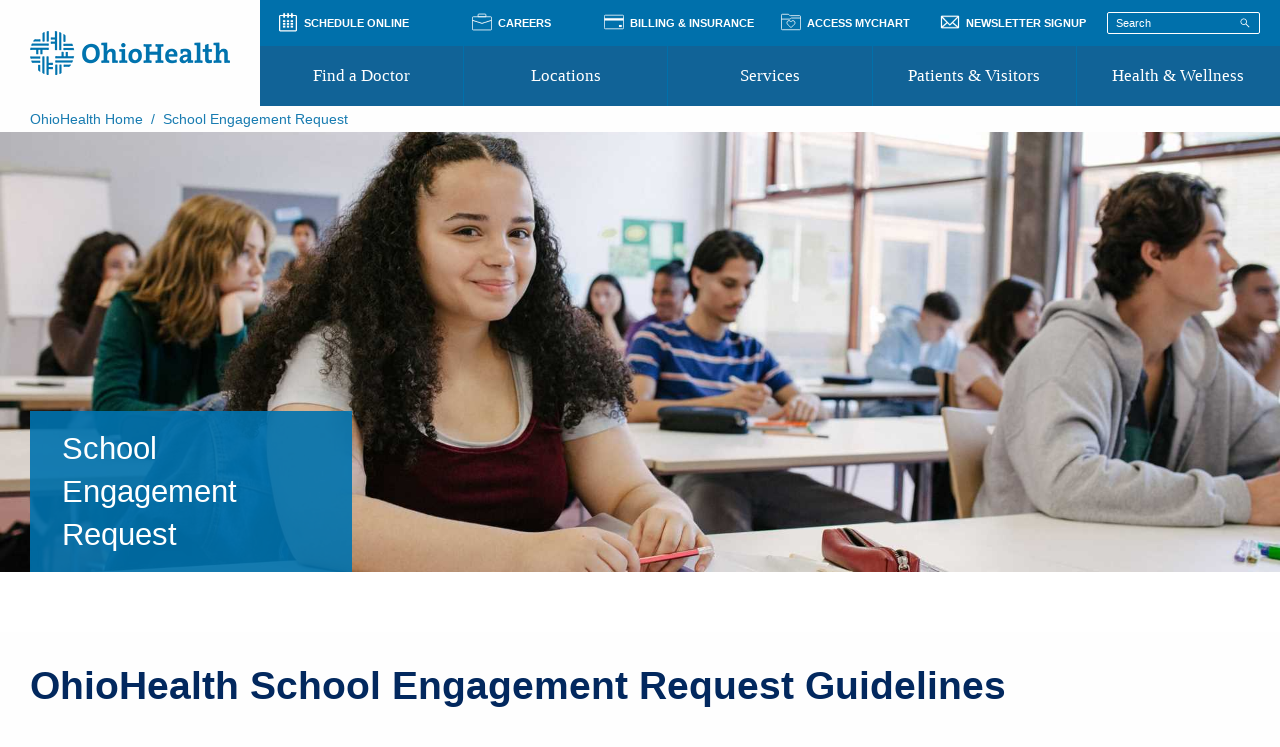

--- FILE ---
content_type: text/html; charset=utf-8
request_url: https://www.ohiohealth.com/school-engagement-request-form
body_size: 10272
content:


<!DOCTYPE html>
<html lang="en-us">
<head>
    <title>School Engagement Request Form | OhioHealth</title>
    <meta name="viewport" content="width=device-width, initial-scale=1">
    <meta name="keywords" />
    <meta name="description" content="School Engagement Request" />
    <meta property="og:site_name" content="OhioHealth.com" />
    <meta property="og:title" content="School Engagement Request Form | OhioHealth" />
    <meta property="og:description">
    <meta name="msvalidate.01" content="6351C9307AE33E06A0B78015FF3C3D87" />

        <meta name="robots" content="NOINDEX, NOFOLLOW">

    <script src="https://cdn.optimizely.com/js/25186430380.js"></script>

    

    <script type="text/javascript">
        var MTIProjectId = 'e5ec3f6b-89fe-43e0-a9a9-0bb1b9bfce91';
        (function () {
            var mtiTracking = document.createElement('script');
            mtiTracking.type = 'text/javascript';
            mtiTracking.async = 'true';
            mtiTracking.src = '/static/js/mtiFontTrackingCode.js';
            (document.getElementsByTagName('head')[0] || document.getElementsByTagName('body')[0]).appendChild(mtiTracking);
        })();
    </script>

    <link rel="stylesheet" href="/build/frontend-legacy/bundle-ohSourceCss-33082e22eae4e65659ca.css" asp-append-version="true" />
    <link rel="stylesheet" href="/build/frontend-legacy/bundle-blocks-b4c532e81143f2ade1e0.css" asp-append-version="true" />
    <link rel="stylesheet" href="/build/frontend-legacy/bundle-search-44d2794c2e7fcba82b4f.css" asp-append-version="true" />
    <link rel="stylesheet" href="/build/frontend-legacy/bundle-nav-771034c1d67ce8b60a2b.css" asp-append-version="true" />
    <link rel="stylesheet" href="/build/design-system/ohcom.css" asp-append-version="true" />

    <link rel="shortcut icon" href="/static/images/favicon.ico" type="image/x-icon" />
    <link rel="apple-touch-icon" sizes="180x180" href="/static/images/apple-touch-icon.png">
    <link rel="icon" type="image/png" sizes="32x32" href="/static/images/favicon-32x32.png">
    <link rel="icon" type="image/png" sizes="16x16" href="/static/images/favicon-16x16.png">

    <style>
    </style>

    <script>
!function(T,l,y){var S=T.location,k="script",D="instrumentationKey",C="ingestionendpoint",I="disableExceptionTracking",E="ai.device.",b="toLowerCase",w="crossOrigin",N="POST",e="appInsightsSDK",t=y.name||"appInsights";(y.name||T[e])&&(T[e]=t);var n=T[t]||function(d){var g=!1,f=!1,m={initialize:!0,queue:[],sv:"5",version:2,config:d};function v(e,t){var n={},a="Browser";return n[E+"id"]=a[b](),n[E+"type"]=a,n["ai.operation.name"]=S&&S.pathname||"_unknown_",n["ai.internal.sdkVersion"]="javascript:snippet_"+(m.sv||m.version),{time:function(){var e=new Date;function t(e){var t=""+e;return 1===t.length&&(t="0"+t),t}return e.getUTCFullYear()+"-"+t(1+e.getUTCMonth())+"-"+t(e.getUTCDate())+"T"+t(e.getUTCHours())+":"+t(e.getUTCMinutes())+":"+t(e.getUTCSeconds())+"."+((e.getUTCMilliseconds()/1e3).toFixed(3)+"").slice(2,5)+"Z"}(),iKey:e,name:"Microsoft.ApplicationInsights."+e.replace(/-/g,"")+"."+t,sampleRate:100,tags:n,data:{baseData:{ver:2}}}}var h=d.url||y.src;if(h){function a(e){var t,n,a,i,r,o,s,c,u,p,l;g=!0,m.queue=[],f||(f=!0,t=h,s=function(){var e={},t=d.connectionString;if(t)for(var n=t.split(";"),a=0;a<n.length;a++){var i=n[a].split("=");2===i.length&&(e[i[0][b]()]=i[1])}if(!e[C]){var r=e.endpointsuffix,o=r?e.location:null;e[C]="https://"+(o?o+".":"")+"dc."+(r||"services.visualstudio.com")}return e}(),c=s[D]||d[D]||"",u=s[C],p=u?u+"/v2/track":d.endpointUrl,(l=[]).push((n="SDK LOAD Failure: Failed to load Application Insights SDK script (See stack for details)",a=t,i=p,(o=(r=v(c,"Exception")).data).baseType="ExceptionData",o.baseData.exceptions=[{typeName:"SDKLoadFailed",message:n.replace(/\./g,"-"),hasFullStack:!1,stack:n+"\nSnippet failed to load ["+a+"] -- Telemetry is disabled\nHelp Link: https://go.microsoft.com/fwlink/?linkid=2128109\nHost: "+(S&&S.pathname||"_unknown_")+"\nEndpoint: "+i,parsedStack:[]}],r)),l.push(function(e,t,n,a){var i=v(c,"Message"),r=i.data;r.baseType="MessageData";var o=r.baseData;return o.message='AI (Internal): 99 message:"'+("SDK LOAD Failure: Failed to load Application Insights SDK script (See stack for details) ("+n+")").replace(/\"/g,"")+'"',o.properties={endpoint:a},i}(0,0,t,p)),function(e,t){if(JSON){var n=T.fetch;if(n&&!y.useXhr)n(t,{method:N,body:JSON.stringify(e),mode:"cors"});else if(XMLHttpRequest){var a=new XMLHttpRequest;a.open(N,t),a.setRequestHeader("Content-type","application/json"),a.send(JSON.stringify(e))}}}(l,p))}function i(e,t){f||setTimeout(function(){!t&&m.core||a()},500)}var e=function(){var n=l.createElement(k);n.src=h;var e=y[w];return!e&&""!==e||"undefined"==n[w]||(n[w]=e),n.onload=i,n.onerror=a,n.onreadystatechange=function(e,t){"loaded"!==n.readyState&&"complete"!==n.readyState||i(0,t)},n}();y.ld<0?l.getElementsByTagName("head")[0].appendChild(e):setTimeout(function(){l.getElementsByTagName(k)[0].parentNode.appendChild(e)},y.ld||0)}try{m.cookie=l.cookie}catch(p){}function t(e){for(;e.length;)!function(t){m[t]=function(){var e=arguments;g||m.queue.push(function(){m[t].apply(m,e)})}}(e.pop())}var n="track",r="TrackPage",o="TrackEvent";t([n+"Event",n+"PageView",n+"Exception",n+"Trace",n+"DependencyData",n+"Metric",n+"PageViewPerformance","start"+r,"stop"+r,"start"+o,"stop"+o,"addTelemetryInitializer","setAuthenticatedUserContext","clearAuthenticatedUserContext","flush"]),m.SeverityLevel={Verbose:0,Information:1,Warning:2,Error:3,Critical:4};var s=(d.extensionConfig||{}).ApplicationInsightsAnalytics||{};if(!0!==d[I]&&!0!==s[I]){var c="onerror";t(["_"+c]);var u=T[c];T[c]=function(e,t,n,a,i){var r=u&&u(e,t,n,a,i);return!0!==r&&m["_"+c]({message:e,url:t,lineNumber:n,columnNumber:a,error:i}),r},d.autoExceptionInstrumented=!0}return m}(y.cfg);function a(){y.onInit&&y.onInit(n)}(T[t]=n).queue&&0===n.queue.length?(n.queue.push(a),n.trackPageView({})):a()}(window,document,{src: "https://js.monitor.azure.com/scripts/b/ai.2.gbl.min.js", crossOrigin: "anonymous", cfg: {instrumentationKey: '68e99389-da4e-47a2-88ae-e53354670a84', disableCookiesUsage: false }});
</script>


    <script>
        window.__APP__ = { env: "Production" };
        window.ohWEB = window.ohWEB || {};
        window.ohWEB.fromServer = window.ohWEB.fromServer || { urls: {} };
        window.mohWebServicesUrl = 'https://mobileextsvc.ohiohealth.com';
        window.serverLoginURL = 'https://www.ohiohealth.com';
        window.mychartURL = 'https://mychart.ohiohealth.com/mychart'
        window.epAppointmentLookupURL = 'https://api.ohiohealth.com/enterprise-communications';
        window.epAPISecret = 'ftgvyhbujnji*'
        window.epAPIKey = 'pep_portal'
        window.ohWEB.fromServer.urls = window.ohWEB.fromServer.urls || {};
        window.ohWEB.fromServer.urls.googleLocation = window.ohWEB.fromServer.urls.googleLocation || '';
        window.ohWEB.fromServer.vendor = window.ohWEB.fromServer.urls.vendor || {};
        window.ohWEB.fromServer.urls.globalRoot = 'www.ohiohealth.com';
        window.ohWEB.fromServer.currentSite = 'ohweb';
        //Find A Doctor
        window.ohWEB.fromServer.urls.fad = window.ohWEB.fromServer.urls.fad || {};
        window.ohWEB.fromServer.urls.fad.baselRoot = ' /ClientResources/FindADoc/';
        window.ohWEB.fromServer.urls.fad.searchApi = '/api/findadoctor/Get';
        window.ohWEB.fromServer.urls.fad.autocompleteApi = '/api/findadoctor/autocomplete';
        window.ohWEB.fromServer.urls.fad.results = '/find-a-doctor/results';
        window.ohWEB.fromServer.urls.fad.schedule = '/schedule';
        window.ohWEB.fromServer.urls.fad.profile = '/find-a-doctor/profile';
        window.ohWEB.fromServer.urls.fad.providerPhoto = 'https://ohiohealth.providerconnections.net/Custom/Photos/';
        window.ohWEB.fromServer.urls.fad.directorycover = 'http://px.ohiohealth.connecthealthcare.com/PDFDownload/Default/Default?pdfSetting=PDF_Default';
        window.ohWEB.fromServer.urls.fad.pressGaneyAboutUrl = '/about-press-ganey';
        //Find A Location
        window.ohWEB.fromServer.urls.fal = window.ohWEB.fromServer.urls.fal || {};
        window.ohWEB.fromServer.urls.fal.searchApi = '/api/findalocation/Get';
        window.ohWEB.fromServer.urls.fal.autocompleteApi = '/api/findalocation/autocomplete';
        window.ohWEB.fromServer.urls.fal.results = '/locations/results';
        //Find A Service
        window.ohWEB.fromServer.urls.fas = window.ohWEB.fromServer.urls.fas || {};
        window.ohWEB.fromServer.urls.fas.searchApi = '/api/findaservice/Get';
        window.ohWEB.fromServer.urls.fas.autocompleteApi = '/api/findaservice/autocomplete';
        window.ohWEB.fromServer.urls.fas.results = '/services/results';
        //Google Maps
        window.ohWEB.fromServer.vendor.googleApiKey = 'AIzaSyDTSm9GvWesmt11chd8uXd3KUzKqwXNpJE';
        window.ohWEB.fromServer.urls.googleDirections = '//maps.google.com/maps/dir/Current&#x2B;Location/?daddr=';
        window.ohWEB.fromServer.urls.googleLoction = '//maps.googleapis.com/maps/api/geocode/json?';

        window.ohWEB.config = {
            doctorBaseQuery: {},
            locationBaseQuery: {},
            serviceBaseQuery: {},

            resultsClearSearch: false,

            courtesyLogic: true,

            features: {
                physicianDirectories: true,
                filtersEnabled: true,
                chooseASpeciality: true
            }

        };
        
    </script>

    <script src="https://maps.googleapis.com/maps/api/js?key=AIzaSyDTSm9GvWesmt11chd8uXd3KUzKqwXNpJE&libraries=places"></script>
    <script src="/ClientResources/Shared/js/vendors/Bundles/vendors-webpack-f08db80c1237d812b752.js"></script>

        <script>
            (function (c, a) {
                if (!a.__SV) {
                    var b = window; try { var d, m, j, k = b.location, f = k.hash; d = function (a, b) { return (m = a.match(RegExp(b + "=([^&]*)"))) ? m[1] : null }; f && d(f, "fpState") && (j = JSON.parse(decodeURIComponent(d(f, "fpState"))), "fpeditor" === j.action && (b.sessionStorage.setItem("_fpcehash", f), history.replaceState(j.desiredHash || "", c.title, k.pathname + k.search))) } catch (n) { }
                    var l, h; window.freshpaint = a; a._i = []; a.init = function (b, d, g) {
                        function c(b, i) {
                            var a = i.split("."); 2 == a.length && (b = b[a[0]], i = a[1]); b[i] = function () {
                                b.push([i].concat(Array.prototype.slice.call(arguments,
                                    0)))
                            }
                        }
                        var e = a; "undefined" !== typeof g ? e = a[g] = [] : g = "freshpaint"; e.people = e.people || []; e.toString = function (b) { var a = "freshpaint"; "freshpaint" !== g && (a += "." + g); b || (a += " (stub)"); return a }; e.people.toString = function () { return e.toString(1) + ".people (stub)" }; l = "disable time_event track track_pageview track_links track_forms track_with_groups add_group set_group remove_group register register_once alias unregister identify name_tag set_config reset opt_in_tracking opt_out_tracking has_opted_in_tracking has_opted_out_tracking clear_opt_in_out_tracking people.set people.set_once people.unset people.increment people.append people.union people.track_charge people.clear_charges people.delete_user people.remove people group page alias ready addEventProperties addInitialEventProperties removeEventProperty addPageviewProperties registerCallConversion".split(" ");
                        for (h = 0; h < l.length; h++) c(e, l[h]); var f = "set set_once union unset remove delete".split(" "); e.get_group = function () { function a(c) { b[c] = function () { call2_args = arguments; call2 = [c].concat(Array.prototype.slice.call(call2_args, 0)); e.push([d, call2]) } } for (var b = {}, d = ["get_group"].concat(Array.prototype.slice.call(arguments, 0)), c = 0; c < f.length; c++) a(f[c]); return b }; a._i.push([b, d, g])
                    }; a.__SV = 1.4; b = c.createElement("script"); b.type = "text/javascript"; b.async = !0; b.src = "undefined" !== typeof FRESHPAINT_CUSTOM_LIB_URL ?

                        FRESHPAINT_CUSTOM_LIB_URL : "//perfalytics.com/static/js/freshpaint.js"; (d = c.getElementsByTagName("script")[0]) ? d.parentNode.insertBefore(b, d) : c.head.appendChild(b)
                }
            })(document, window.freshpaint || []);
            freshpaint.init("5af3eb14-28c4-4e22-bd9b-91056217463a");
            freshpaint.page();
        </script>

    
</head>
<body class="School_Engagement_Request type-StandardPage  " hide-header-footer app-specific app-win-name="myOhioHealthApp">
    <script src="/build/frontend-legacy/bundle-nav-28d55712d46bc73d7edb.js"></script>
    <script src="/build/frontend-legacy/bundle-search-90a97d116f4a7f637618.js"></script>
    <script src="/build/frontend-legacy/bundle-blocks-7436d726c4f6751f55ce.js"></script>

    <div role='main' class="site-wrapper">




<div class="main-nav">
</div>
    <script>
        var eyeBrowItems = [];
        eyeBrowItems.push({ Label: "Schedule Online", Link: "/schedule-online/", Target: "_self", Icon: "calendar" });
        eyeBrowItems.push({ Label: "Careers", Link: "https://careers.ohiohealth.com/", Target: "_self", Icon: "careers" });
        eyeBrowItems.push({ Label: "Billing & Insurance", Link: "/billing-insurance/", Target: "_self", Icon: "wallet" });
        eyeBrowItems.push({ Label: "Access MyChart", Link: "https://mychart.ohiohealth.com/", Target: "_self", Icon: "mychart" });
        eyeBrowItems.push({ Label: "Newsletter Signup", Link: "/ohiohealth-newsletter-signup/", Target: "_self", Icon: "email" });
        var findADoc = {page: "/find-a-doctor/", ID: "351", text: "Find a Doctor"};
        var locationPage = {page: "/locations/", ID: "353", text: "Locations"};
        var servicesPage = {page: "/services/", ID: "352", text: "Services"};
        var patientPage = {page: "", ID: "1585", text: "Patients &amp; Visitors"};
        var healthPage = {page: "", ID: "1586", text: "Health &amp; Wellness"};

        var props = {
            alertActive: ("False").toLowerCase() === 'true',
            alertHeader: "",
            alertText: "",
            alertLinkTarget: "_blank",
            alertCTALink: "",
            alertCTAText: "",
            alertClass: "default",
            eyeBrowNavItems: eyeBrowItems,
            logoImage: "/siteassets/global/oh_logo_blue-200x52.png",
            mobileImage: "/siteassets/global/oh_logo_blue-200x52.png",
            findADocPage: findADoc,
            locationPage: locationPage,
            servicesPage: servicesPage,
            patientsVisitorsPage: patientPage,
            healthWellnessPage: healthPage,
            patientsVisitorsMegaMenu: "&#xD;    &lt;div class=&quot;column small-12 medium-3&quot;&gt;        &#xD;&lt;div class=&quot;mega-menu-section&quot;&gt;&#x9;&lt;a href=&quot;/patients-and-visitors/prepare-for-your-visit/&quot; target=&quot;_self&quot;&gt;Prepare for Your Visit&lt;/a&gt;&#x9;&#x9;&lt;ul class=&quot;no-bullet&quot;&gt;                    &lt;li&gt;&lt;a href=&quot;/patients-and-visitors/prepare-for-your-visit/patient-visitor-guides/&quot; target=&quot;_self&quot;&gt;Patient and Visitor Guides&lt;/a&gt;&lt;/li&gt;                    &lt;li&gt;&lt;a href=&quot;/patients-and-visitors/prepare-for-your-visit/patient-forms/&quot; target=&quot;_self&quot;&gt;Patient Forms&lt;/a&gt;&lt;/li&gt;                    &lt;li&gt;&lt;a href=&quot;/patients-and-visitors/prepare-for-your-visit/patient-rights-and-privacy/&quot; target=&quot;_self&quot;&gt;Patient Rights and Privacy&lt;/a&gt;&lt;/li&gt;                    &lt;li&gt;&lt;a href=&quot;/preregistration/&quot; target=&quot;_self&quot;&gt;Preregistration&lt;/a&gt;&lt;/li&gt;                    &lt;li&gt;&lt;a href=&quot;/virtual-health/&quot; target=&quot;_self&quot;&gt;Virtual Health&lt;/a&gt;&lt;/li&gt;                    &lt;li&gt;&lt;a href=&quot;/patients-and-visitors/prepare-for-your-visit/appointment-notifications/&quot; target=&quot;_self&quot;&gt;Appointment Notifications&lt;/a&gt;&lt;/li&gt;&#x9;&#x9;&lt;/ul&gt;&lt;/div&gt;    &lt;/div&gt;    &lt;div class=&quot;column small-12 medium-3&quot;&gt;        &#xD;&lt;div class=&quot;mega-menu-section&quot;&gt;&#x9;&lt;a href=&quot;/billing-insurance/&quot; target=&quot;_self&quot;&gt;Pay Your Bill&lt;/a&gt;&#x9;&#x9;&lt;ul class=&quot;no-bullet&quot;&gt;                    &lt;li&gt;&lt;a href=&quot;/billing-insurance/accepted-insurance/&quot; target=&quot;_self&quot;&gt;Accepted Insurance&lt;/a&gt;&lt;/li&gt;                    &lt;li&gt;&lt;a href=&quot;/billing-insurance/pay-your-bill/financial-assistance/&quot; target=&quot;_self&quot;&gt;Financial Assistance&lt;/a&gt;&lt;/li&gt;&#x9;&#x9;&lt;/ul&gt;&lt;/div&gt;    &lt;/div&gt;    &lt;div class=&quot;column small-12 medium-3&quot;&gt;        &#xD;&lt;div class=&quot;mega-menu-section&quot;&gt;&#x9;&lt;a href=&quot;/patients-and-visitors/access-your-medical-record/&quot;&gt;Access Your Medical Record&lt;/a&gt;&#x9;&#x9;&lt;ul class=&quot;no-bullet&quot;&gt;                    &lt;li&gt;&lt;a href=&quot;/patients-and-visitors/access-your-medical-record/#MedicalRecordsRequest&quot; target=&quot;_self&quot;&gt;Medical Records Request&lt;/a&gt;&lt;/li&gt;&#x9;&#x9;&#x9;&#x9;    &lt;li&gt;&lt;a href=&quot;https://mychart.ohiohealth.com/MyChart/&quot; target=&quot;_blank&quot;&gt;Access MyChart&lt;/a&gt;&lt;/li&gt;&#x9;&#x9;&lt;/ul&gt;&lt;/div&gt;    &lt;/div&gt;    &lt;div class=&quot;column small-12 medium-3&quot;&gt;        &#xD;&lt;div class=&quot;mega-menu-section&quot;&gt;&#x9;&lt;a href=&quot;/covid-19/&quot;&gt;COVID-19 Information&lt;/a&gt;&lt;/div&gt;&#xD;&lt;div class=&quot;mega-menu-section&quot;&gt;&#x9;&lt;a href=&quot;/health-and-wellness/where-to-go-for-care/&quot; target=&quot;_self&quot;&gt;Where to Go for Care&lt;/a&gt;&lt;/div&gt;&#xD;&lt;div class=&quot;mega-menu-section&quot;&gt;&#x9;&lt;a href=&quot;/community-resource-directory/&quot; target=&quot;_self&quot;&gt;Community Resource Directory&lt;/a&gt;&lt;/div&gt;&#xD;&lt;div class=&quot;mega-menu-section&quot;&gt;&#x9;&lt;a href=&quot;/recognize-a-doctor-nurse-or-associate/&quot; target=&quot;_self&quot;&gt;Recognize a Caregiver&lt;/a&gt;&lt;/div&gt;    &lt;/div&gt;",
            healthWellnessNavMegaMenu: "&#xD;    &lt;div class=&quot;column small-12 medium-3&quot;&gt;        &#xD;&lt;div class=&quot;mega-menu-section&quot;&gt;&#x9;&lt;a href=&quot;/health-and-wellness/classes-and-events/&quot; target=&quot;_self&quot;&gt;Classes&lt;/a&gt;&lt;/div&gt;&#xD;&lt;div class=&quot;mega-menu-section&quot;&gt;&#x9;&lt;a href=&quot;/health-and-wellness/health-quizzes/&quot; target=&quot;_self&quot;&gt;Health Quizzes&lt;/a&gt;&lt;/div&gt;&#xD;&lt;div class=&quot;mega-menu-section&quot;&gt;&#x9;&lt;a href=&quot;/patients-and-visitors/support/support-groups/&quot; target=&quot;_self&quot;&gt;Support Groups&lt;/a&gt;&lt;/div&gt;    &lt;/div&gt;    &lt;div class=&quot;column small-12 medium-3&quot;&gt;        &#xD;&lt;div class=&quot;mega-menu-section&quot;&gt;&#x9;&lt;a href=&quot;/health-and-wellness/lgbtq-healthcare/&quot; target=&quot;_self&quot;&gt;Transgender and LGBTQ Healthcare Services&lt;/a&gt;&lt;/div&gt;&#xD;&lt;div class=&quot;mega-menu-section&quot;&gt;&#x9;&lt;a href=&quot;http://blog.ohiohealth.com/&quot; target=&quot;_self&quot;&gt;Wellness Blog&lt;/a&gt;&lt;/div&gt;    &lt;/div&gt;",
            sectionID: "677431"
        }
        var mainNav = document.querySelector('.main-nav');
        if (mainNav) {
            window.ReactDOM.render(window.React.createElement(window.HeaderNav, props), mainNav);
          }
      </script>




<div class="breadcrumbs--wrapper">
    <div class="breadcrumbs">
        <div class="breadcrumbs--inner hide-for-small-only set-to-left">
<a href="/">OhioHealth Home</a>                <span class="breadcrumbs--separator"> &nbsp;/&nbsp; </span>
            <span class="breadcrumbs--separator"> &nbsp;/&nbsp; </span>School Engagement Request
        </div>
    </div>
</div>        <a id="before-header"></a>
        <div class="full-site-container">
            




<div class="epi-blocks no-margin-top no-border">
    <div class="epi-block full bleed">
        <div class="epi-block--wrapper header-block header-block-secondary">
                <div class="header-block--upper">
                      <div class="epi-block--background" data-interchange="[/siteassets/community-relations/student-in-classroom-header.jpg/small , small], [/siteassets/community-relations/student-in-classroom-header.jpg/large, medium]"></div>
                    <div class="epi-block--inner">

                        <div data-component="StandardDetail"
                             data-props='{"menuSlug":null,"menuHeader":"School Engagement Request"}'>
                        </div>
                    </div>

                </div>
            <div class="header-block--lower   ">
                <div class="header-block--inner">
                </div>

                <div class="header-block--intro">
                </div>
            </div>
        </div>
    </div>
</div>

<div class="epi-blocks"><div class="epi-block texteditorblock full">

<div class="epi-block--wrapper text-editor">
	<div class="epi-block--inner" style="">
		<div class="text-editor--content">
			
<h2 class="p2"><strong>OhioHealth School Engagement Request Guidelines</strong></h2>
<p>OhioHealth is deeply invested in our community and interested in growing the number of young adults interested in healthcare careers. OhioHealth evaluates all school engagement requests on a set of criteria such as:</p>
<ul>
<li>Schools that we have existing affiliation agreements with</li>
<li>Schools located in communities where OhioHealth is directly located and serves</li>
<li>Offers the opportunity to educate key audiences &ndash; especially those that are highly interested in healthcare careers</li>
<li>Provides a clear value to both OhioHealth and the school</li>
<li>Timing &ndash; ideally, requests are submitted within 60- days prior to request date in order to identify staff and materials to support your request</li>
</ul>
<p>
<script type="text/javascript" src="https://ohiohealth-forms.formstack.com/forms/js.php/form_1__b84d46a1d09d41b8bd5147befd759f03"></script>
</p>
<noscript><a href="https://ohiohealth-forms.formstack.com/forms/form_1__b84d46a1d09d41b8bd5147befd759f03" title="Online Form">Online Form - School Engagement Request</a></noscript>
		</div>
	</div>
</div></div></div>
        </div>






<script>
    function toggleLinkDrawer(item) {
        console.log("clicky click : " + item)
        $('.' + item).toggleClass('closed')
        $('.' + item).siblings('span').toggleClass('up')
    }
</script>

<footer id="oh-footer" class="footer">
    <section class="footer--info">
        <div class="row">
            <div class="column small-12 medium-3 footer--info--logo-column">
                <a href="/" title="OhioHealth Home" class="footer--info--logo-link">
                    <img src="/siteassets/global/oh_logo_white-200x52.png" alt="OhioHealth Logo - Access the OhioHealth home page" />
                </a>
                <ul class="no-bullet footer--info--social-network">
                    <li>
                        <a class="footer-facebook-link" href="https://www.facebook.com/OhioHealth/" title="Facebook" target="_blank"
                           alt="OhioHealth Facebook - opens in new window">
                            <span class="SVGInline">
                                <svg class="SVGInline-svg" xmlns="http://www.w3.org/2000/svg" alt="Facebook Logo" viewBox="-16.333 -35 46.667 100">
                                    <desc>Facebook Icon</desc>
                                    <path d="M-6.333 65h20V15H28.51l1.823-20H14.435v-7.997c0-3.896 2.592-4.803 4.42-4.803H30.07v-17.137L14.63-35C-2.517-35-6.413-22.22-6.413-14.04V-5h-9.92v20h10v50z"></path>
                                </svg>
                            </span>
                        </a>
                    </li>
                    <li>
                        <a class="footer-twitter-link" href="https://x.com/ohiohealth" title="Twitter"
                           target="_blank" alt="OhioHealth Twitter - opens in new window">
                            <img class="footer-social-logo" src="/ClientResources/Website/images/X_twitter.png" alt="Twitter Logo">
                        </a>
                    </li>
                    <li>
                        <a class="footer-instagram-link" href="https://www.instagram.com/ohiohealth/?hl=en" title="Instagram"
                           target="_blank" alt="OhioHealth Instagram - opens in new window">
                            <img class="footer-social-logo" src="/ClientResources/Website/images/instagramLogo.png" alt="Instagram Logo">
                        </a>
                    </li>
                </ul>
                <div class="footer--info--contact">
TTY/TDD telephones (Relay No. 711)                        <br />
                </div>
            </div>
            <div class="column small-12 medium-9">
                <div class="row footer--info--menu">
                    <div class="column small-12 medium-3">
                        <div class="mega-menu-section footer-column-header">Connect With Us</div>
                        <div class="links-container links-container-1 closed">
                                <div class="mega-menu-section">
                                    <a href="https://careers.ohiohealth.com/" target="_blank">Careers</a>
                                </div>
                                <div class="mega-menu-section">
                                    <a href="/community-relations/">Community Relations</a>
                                </div>
                                <div class="mega-menu-section">
                                    <a href="/contact-us/">Contact Us</a>
                                </div>
                                <div class="mega-menu-section">
                                    <a href="https://www.ohiohealthlistens.com/h/s/6e6MKqZcYL299oIOi1U9aX" target="_blank">OhioHealth Listens</a>
                                </div>
                                <div class="mega-menu-section">
                                    <a href="/ohiohealth-newsletter-signup/?utm_source=oh_website&amp;utm_medium=teaser&amp;utm_campaign=oh_newsletter_subscription" target="_self">OhioHealth Newsletter</a>
                                </div>
                                <div class="mega-menu-section">
                                    <a href="/suppliers/" target="_self">Suppliers</a>
                                </div>
                                <div class="mega-menu-section">
                                    <a href="/volunteer/">Volunteer</a>
                                </div>
                        </div>
                        <span class="toggleIcon hide-desktop">
                            <svg class="SVGInline-svg toggleIconDown-svg hide-desktop-svg" xmlns="http://www.w3.org/2000/svg"
                                 viewBox="0 0 20 20"
                                 onclick="toggleLinkDrawer('links-container-1')">
                                <path d="M17.08 7.293c.44-.39 1.15-.39 1.59 0 .44.39.44 1.024 0 1.414l-7.875 7c-.44.39-1.15.39-1.59 0l-7.875-7c-.44-.39-.44-1.024 0-1.414.44-.39 1.15-.39 1.59 0L10 13.586l7.08-6.293z"></path>
                            </svg>
                        </span>
                    </div>
                    <div class="column small-12 medium-3">
                        <div class="mega-menu-section footer-column-header">About OhioHealth</div>
                        <div class="links-container links-container-2 closed">
                                <div class="mega-menu-section">
                                    <a href="/about-us/">About Us</a>
                                </div>
                                <div class="mega-menu-section">
                                    <a href="/community-health/">Community Health</a>
                                </div>
                                <div class="mega-menu-section">
                                    <a href="/nvbi/">New Ventures and Business Incubation</a>
                                </div>
                                <div class="mega-menu-section">
                                    <a href="https://newsroom.ohiohealth.com/" target="_blank">Newsroom</a>
                                </div>
                                <div class="mega-menu-section">
                                    <a href="/employer-solutions/">OhioHealth Employer Solutions</a>
                                </div>
                                <div class="mega-menu-section">
                                    <a href="/ohiohealth-foundation/">OhioHealth Foundation</a>
                                </div>
                                <div class="mega-menu-section">
                                    <a href="/sustainability/" target="_blank">Social Stewardship &amp; Sustainability</a>
                                </div>
                        </div>
                        <span class="toggleIcon hide-desktop">
                            <svg class="SVGInline-svg toggleIconDown-svg hide-desktop-svg" xmlns="http://www.w3.org/2000/svg"
                                 viewBox="0 0 20 20"
                                 onclick="toggleLinkDrawer('links-container-2')">
                                <path d="M17.08 7.293c.44-.39 1.15-.39 1.59 0 .44.39.44 1.024 0 1.414l-7.875 7c-.44.39-1.15.39-1.59 0l-7.875-7c-.44-.39-.44-1.024 0-1.414.44-.39 1.15-.39 1.59 0L10 13.586l7.08-6.293z"></path>
                            </svg>
                        </span>
                    </div>
                    <div class="column small-12 medium-3">
                        <div class="mega-menu-section footer-column-header">For Patients</div>
                        <div class="links-container links-container-3 closed">
                                <div class="mega-menu-section">
                                    <a href="/billing-insurance/">Billing &amp; Insurance</a>
                                </div>
                                <div class="mega-menu-section">
                                    <a href="/community-resource-directory/" target="_self">Community Resource Directory</a>
                                </div>
                                <div class="mega-menu-section">
                                    <a href="/ohiohealth-physician-group/">OhioHealth Physician Group</a>
                                </div>
                                <div class="mega-menu-section">
                                    <a href="/preregistration/">Pre-registration</a>
                                </div>
                                <div class="mega-menu-section">
                                    <a href="/virtual-health/" target="_self">Virtual Health</a>
                                </div>
                        </div>
                        <span class="toggleIcon hide-desktop">
                            <svg class="SVGInline-svg toggleIconDown-svg hide-desktop-svg" xmlns="http://www.w3.org/2000/svg"
                                 viewBox="0 0 20 20"
                                 onclick="toggleLinkDrawer('links-container-3')">
                                <path d="M17.08 7.293c.44-.39 1.15-.39 1.59 0 .44.39.44 1.024 0 1.414l-7.875 7c-.44.39-1.15.39-1.59 0l-7.875-7c-.44-.39-.44-1.024 0-1.414.44-.39 1.15-.39 1.59 0L10 13.586l7.08-6.293z"></path>
                            </svg>
                        </span>
                    </div>
                    <div class="column small-12 medium-3">
                        <div class="mega-menu-section footer-column-header">For Providers</div>
                        <div class="links-container links-container-4 closed">
                                <div class="mega-menu-section">
                                    <a href="/education/">Education</a>
                                </div>
                                <div class="mega-menu-section">
                                    <a href="/medical-education/" target="_self">Medical Education</a>
                                </div>
                                <div class="mega-menu-section">
                                    <a href="http://medprofessionals.ohiohealth.com/" target="_blank">Medical Professionals</a>
                                </div>
                                <div class="mega-menu-section">
                                    <a href="/ohiohealth-research-and-innovation-institute/">OhioHealth Research Institute</a>
                                </div>
                                <div class="mega-menu-section">
                                    <a href="/pharmacy-residency-program/">Pharmacy Residency Program</a>
                                </div>
                                <div class="mega-menu-section">
                                    <a href="https://cactus.ohiohealth.com/response" target="_blank">Practitioner Hospital Verification</a>
                                </div>
                                <div class="mega-menu-section">
                                    <a href="/for-referring-providers/" target="_self">Referring Providers</a>
                                </div>
                        </div>
                        <span class="toggleIcon hide-desktop">
                            <svg class="SVGInline-svg toggleIconDown-svg hide-desktop-svg" xmlns="http://www.w3.org/2000/svg"
                                 viewBox="0 0 20 20"
                                 onclick="toggleLinkDrawer('links-container-4')">
                                <path d="M17.08 7.293c.44-.39 1.15-.39 1.59 0 .44.39.44 1.024 0 1.414l-7.875 7c-.44.39-1.15.39-1.59 0l-7.875-7c-.44-.39-.44-1.024 0-1.414.44-.39 1.15-.39 1.59 0L10 13.586l7.08-6.293z"></path>
                            </svg>
                        </span>
                    </div>
                </div>
            </div>
            <div class="column small-12 small-collapse">
                <hr class="footer-line-break">
                <div class="footer--info--copyright hide-desktop">©2015–2026 All Rights Reserved.</div>
                <div class="footer--info--utility">
                    <div class="footer--info--copyright hide-mobile">©2015–2026 All Rights Reserved.</div>
                    <div class="footer-extra-links-container">
                            <div class="footer-extra-link">
                                <a href="/billing-insurance/pre-visit-financial-checklist/healthcare-estimates-and-pricing/">Price Transparency</a>
                            </div>
                                <span class="footer-extra-link-divider hide-mobile">|</span>
                            <div class="footer-extra-link">
                                <a href="/patients-and-visitors/prepare-for-your-visit/patient-rights-and-privacy/" target="_self">Patient Rights and Privacy</a>
                            </div>
                                <span class="footer-extra-link-divider hide-mobile">|</span>
                            <div class="footer-extra-link">
                                <a href="/notices-policies/">Notices and Policies</a>
                            </div>
                                <span class="footer-extra-link-divider hide-mobile">|</span>
                            <div class="footer-extra-link">
                                <a href="/terms-and-conditions/">Terms and  Conditions</a>
                            </div>
                    </div>
                </div>
            </div>
        </div>
    </section>
</footer>

    </div>


    <div id="fb-root"></div>
    <script defer>

        window.fbAsyncInit = function () {
            FB.init({
                appId: '2251366251777595',
                autoLogAppEvents: false,
                xfbml: true,
                version: 'v2.5'
            });
        };
        (function (d, s, id) {
            var js, fjs = d.getElementsByTagName(s)[0];
            if (d.getElementById(id)) return;
            js = d.createElement(s); js.id = id;
            js.src = "//connect.facebook.net/en_US/sdk.js#xfbml=1&version=v2.5";
            js.async = true;
            js.defer = true;
            fjs.parentNode.insertBefore(js, fjs);
        }(document, 'script', 'facebook-jssdk'));</script>



<!-- Google Tag Manager -->

<script async>
    window.dataLayer = window.dataLayer || [];
    window.dataLayer.push({
        'event': 'dataLayer-initialized',
        'content_language': document.documentElement.lang,
        'customer_type': undefined
    });
</script>
    <noscript>
        <iframe src="//www.googletagmanager.com/ns.html?id=GTM-WM75V6" height="0" width="0" style="display:none;visibility:hidden"></iframe>
    </noscript>

<script async>
    if (window.location.href.indexOf('localhost') === -1) {
        (function (w, d, s, l, i) {
            w[l] = w[l] || []; w[l].push({
                'gtm.start':
                new Date().getTime(), event: 'gtm.js'
            }); var f = d.getElementsByTagName(s)[0],
                j = d.createElement(s), dl = l != 'dataLayer' ? '&l=' + l : ''; j.async = true; j.src =
                    '//www.googletagmanager.com/gtm.js?id=' + i + dl; f.parentNode.insertBefore(j, f);
        })(window, document, 'script', 'dataLayer', "GTM-WM75V6");
    }
    setTimeout(function() {
      var iframes = document.querySelectorAll('iframe');
      if(iframes && iframes.length) {
        iframes.forEach(function(frame) {
        if(!frame.title) {
          frame.ariaHidden = true;
          frame.title = "Iframe title";
        }
        });
      }
    }, 500);
</script>
<!-- End Google Tag Manager -->

<script async>
    if (window.dataLayer) {
        const path = window.location.pathname;
        const sectionName = path.split('/')[1].replaceAll('-', ' ');

        if (sectionName) {
            const dataLayer = window.dataLayer;
            dataLayer.push({
                'sectionName': sectionName
            });
        }        
    }
</script>

<script async>
    // to fix the iOS iframe grow bug, only if in myOhioHealthApp
    if (window.name === 'myOhioHealthApp') {
        document.body.style.width = document.body.clientWidth + 'px';
    }
</script>

<a href="#before-header" class="skip-button">Skip to Header</a>


    <div id='chat-bot-react-container'></div>
    <div id='back-to-top'></div>
    <script defer>
        if (("False").toLowerCase() === 'true') {
        var resizeTimer;
        $(window).on('resize', function(e) {
          clearTimeout(resizeTimer);
          resizeTimer = setTimeout(function() {
            var vh = window.innerHeight * 0.01;
            document.documentElement.style.setProperty('--vh', (vh + 'px'));
          }, 250);
        });
          window.ReactDOM.render(window.React.createElement(window.ChatBot, { iframeURL: "https://ohiohealth-covid-19-assessment-bot-jr.azurewebsites.net/" }), document.getElementById('chat-bot-react-container'));
        }
        window.ReactDOM.render(window.React.createElement(window.BackToTop, {}), document.getElementById('back-to-top'));
    </script>

    <script type="module" src="/build/frontend/assets/bootstrap-jukyEvMd.js"></script>
</body>
</html>


--- FILE ---
content_type: text/html;charset=utf-8
request_url: https://pnapi.invoca.net/2990/na.json
body_size: 114
content:
{"invocaId":"i-d18da833-58d8-46d5-ffcf-ee7b3740c39e","message":"shared params updated"}

--- FILE ---
content_type: text/css
request_url: https://www.ohiohealth.com/build/frontend-legacy/bundle-ohSourceCss-33082e22eae4e65659ca.css
body_size: 45472
content:
@-webkit-keyframes Shiny{0%{background-position:100% 50%}to{background-position:0 50%}}@-moz-keyframes Shiny{0%{background-position:100% 50%}to{background-position:0 50%}}@keyframes Shiny{0%{background-position:100% 50%}to{background-position:0 50%}}/*! normalize.css v3.0.3 | MIT License | github.com/necolas/normalize.css */body{min-width:320px}body,svg:not(:root){fill:currentColor}/*! normalize.css v3.0.3 | MIT License | github.com/necolas/normalize.css *//*! normalize.css v3.0.3 | MIT License | github.com/necolas/normalize.css */html{-ms-text-size-adjust:100%;-webkit-text-size-adjust:100%;font-family:sans-serif}article,aside,details,figcaption,figure,footer,header,hgroup,main,menu,nav,section,summary{display:block}audio,canvas,progress,video{display:inline-block;vertical-align:baseline}audio:not([controls]){display:none;height:0}[hidden],template{display:none}a{background-color:transparent}a:active,a:hover{outline:0}abbr[title]{border-bottom:1px dotted}dfn{font-style:italic}h1{font-size:2em;margin:.67em 0}mark{background:#ff0;color:#000}sub,sup{font-size:75%;line-height:0;position:relative;vertical-align:baseline}sup{top:-.5em}sub{bottom:-.25em}img{border:0}svg:not(:root){overflow:hidden}figure{margin:1em 40px}hr{box-sizing:content-box}pre{overflow:auto}code,kbd,pre,samp{font-family:monospace,monospace;font-size:1em}.select2 .select2-selection,.select2-container .select2-search .select2-search__field,button,input,optgroup,select,textarea{color:inherit;font:inherit;margin:0}button{overflow:visible}.select2 .select2-selection,button,select{text-transform:none}.select2-container .select2-search [type=reset].select2-search__field,.select2-container .select2-search [type=submit].select2-search__field,.select2-container .select2-search html [type=button].select2-search__field,button,html .select2-container .select2-search [type=button].select2-search__field,html input[type=button],input[type=reset],input[type=submit]{-webkit-appearance:button;cursor:pointer}.select2-container .select2-search html [disabled].select2-search__field,button[disabled],html .select2-container .select2-search [disabled].select2-search__field,html input[disabled]{cursor:default}.select2-container .select2-search .select2-search__field::-moz-focus-inner,button::-moz-focus-inner,input::-moz-focus-inner{border:0;padding:0}.select2-container .select2-search .select2-search__field,input{line-height:normal}.select2-container .select2-search [type=checkbox].select2-search__field,.select2-container .select2-search [type=radio].select2-search__field,input[type=checkbox],input[type=radio]{box-sizing:border-box;padding:0}.select2-container .select2-search [type=number].select2-search__field::-webkit-inner-spin-button,.select2-container .select2-search [type=number].select2-search__field::-webkit-outer-spin-button,input[type=number]::-webkit-inner-spin-button,input[type=number]::-webkit-outer-spin-button{height:auto}.select2-container .select2-search [type=search].select2-search__field,input[type=search]{-webkit-appearance:textfield;box-sizing:content-box}.select2-container .select2-search [type=search].select2-search__field::-webkit-search-cancel-button,.select2-container .select2-search [type=search].select2-search__field::-webkit-search-decoration,input[type=search]::-webkit-search-cancel-button,input[type=search]::-webkit-search-decoration{-webkit-appearance:none}fieldset{border:1px solid silver;margin:0 2px;padding:.35em .625em .75em}legend{border:0;padding:0}textarea{overflow:auto}optgroup{font-weight:700}table{border-collapse:collapse;border-spacing:0}td,th{padding:0}.foundation-mq{font-family:"small=0em&medium=48em&large=75em&xlarge=85.375em&xxlarge=120em"}html{box-sizing:border-box;font-size:100%}*,:after,:before{box-sizing:inherit}body{-webkit-font-smoothing:antialiased;-moz-osx-font-smoothing:grayscale;background:#fefefe;color:#0a0a0a;font-family:Helvetica Neue,Helvetica,Roboto,Arial,sans-serif;font-weight:400;line-height:1.5;margin:0;padding:0}img{-ms-interpolation-mode:bicubic;display:inline-block;height:auto;max-width:100%;vertical-align:middle}textarea{border-radius:0;height:auto;min-height:50px}.select2 .select2-selection,select{width:100%}#map_canvas embed,#map_canvas img,#map_canvas object,.map_canvas embed,.map_canvas img,.map_canvas object,.mqa-display embed,.mqa-display img,.mqa-display object{max-width:none!important}button{-webkit-appearance:none;-moz-appearance:none;background:transparent;border:0;border-radius:0;line-height:1;padding:0}.row{display:flex;flex-flow:row wrap;margin-left:auto;margin-right:auto;max-width:87.5rem}.column-row .row,.row .row{margin-left:-.9375rem;margin-right:-.9375rem}.row.expanded{max-width:none}.row.collapse>.column,.row.collapse>.columns{padding-left:0;padding-right:0}.column,.columns{flex:1 1 0px;padding-left:.9375rem;padding-right:.9375rem}.small-1{flex:0 0 8.3333333333%;max-width:8.3333333333%}.small-offset-0{margin-left:0}.small-2{flex:0 0 16.6666666667%;max-width:16.6666666667%}.small-offset-1{margin-left:8.3333333333%}.small-3{flex:0 0 25%;max-width:25%}.small-offset-2{margin-left:16.6666666667%}.small-4{flex:0 0 33.3333333333%;max-width:33.3333333333%}.small-offset-3{margin-left:25%}.small-5{flex:0 0 41.6666666667%;max-width:41.6666666667%}.small-offset-4{margin-left:33.3333333333%}.small-6{flex:0 0 50%;max-width:50%}.small-offset-5{margin-left:41.6666666667%}.small-7{flex:0 0 58.3333333333%;max-width:58.3333333333%}.small-offset-6{margin-left:50%}.small-8{flex:0 0 66.6666666667%;max-width:66.6666666667%}.small-offset-7{margin-left:58.3333333333%}.small-9{flex:0 0 75%;max-width:75%}.small-offset-8{margin-left:66.6666666667%}.small-10{flex:0 0 83.3333333333%;max-width:83.3333333333%}.small-offset-9{margin-left:75%}.small-11{flex:0 0 91.6666666667%;max-width:91.6666666667%}.small-offset-10{margin-left:83.3333333333%}.small-12{flex:0 0 100%;max-width:100%}.small-offset-11{margin-left:91.6666666667%}.small-order-1{order:1}.small-order-2{order:2}.small-order-3{order:3}.small-order-4{order:4}.small-order-5{order:5}.small-order-6{order:6}.small-collapse>.column,.small-collapse>.columns{padding-left:0;padding-right:0}.small-uncollapse>.column,.small-uncollapse>.columns{padding-left:.9375rem;padding-right:.9375rem}@media screen and (min-width:48em){.medium-1{flex:0 0 8.3333333333%;max-width:8.3333333333%}.medium-offset-0{margin-left:0}.medium-2{flex:0 0 16.6666666667%;max-width:16.6666666667%}.medium-offset-1{margin-left:8.3333333333%}.medium-3{flex:0 0 25%;max-width:25%}.medium-offset-2{margin-left:16.6666666667%}.medium-4{flex:0 0 33.3333333333%;max-width:33.3333333333%}.medium-offset-3{margin-left:25%}.medium-5{flex:0 0 41.6666666667%;max-width:41.6666666667%}.medium-offset-4{margin-left:33.3333333333%}.medium-6{flex:0 0 50%;max-width:50%}.medium-offset-5{margin-left:41.6666666667%}.medium-7{flex:0 0 58.3333333333%;max-width:58.3333333333%}.medium-offset-6{margin-left:50%}.medium-8{flex:0 0 66.6666666667%;max-width:66.6666666667%}.medium-offset-7{margin-left:58.3333333333%}.medium-9{flex:0 0 75%;max-width:75%}.medium-offset-8{margin-left:66.6666666667%}.medium-10{flex:0 0 83.3333333333%;max-width:83.3333333333%}.medium-offset-9{margin-left:75%}.medium-11{flex:0 0 91.6666666667%;max-width:91.6666666667%}.medium-offset-10{margin-left:83.3333333333%}.medium-12{flex:0 0 100%;max-width:100%}.medium-offset-11{margin-left:91.6666666667%}.medium-order-1{order:1}.medium-order-2{order:2}.medium-order-3{order:3}.medium-order-4{order:4}.medium-order-5{order:5}.medium-order-6{order:6}}@media screen and (min-width:48em)and (min-width:48em){.medium-expand{flex:1 1 0px}}.row.medium-unstack .column,.row.medium-unstack .columns{flex:0 0 100%}@media screen and (min-width:48em){.row.medium-unstack .column,.row.medium-unstack .columns{flex:1 1 0px}.medium-collapse>.column,.medium-collapse>.columns{padding-left:0;padding-right:0}.medium-uncollapse>.column,.medium-uncollapse>.columns{padding-left:.9375rem;padding-right:.9375rem}}@media screen and (min-width:75em){.large-1{flex:0 0 8.3333333333%;max-width:8.3333333333%}.large-offset-0{margin-left:0}.large-2{flex:0 0 16.6666666667%;max-width:16.6666666667%}.large-offset-1{margin-left:8.3333333333%}.large-3{flex:0 0 25%;max-width:25%}.large-offset-2{margin-left:16.6666666667%}.large-4{flex:0 0 33.3333333333%;max-width:33.3333333333%}.large-offset-3{margin-left:25%}.large-5{flex:0 0 41.6666666667%;max-width:41.6666666667%}.large-offset-4{margin-left:33.3333333333%}.large-6{flex:0 0 50%;max-width:50%}.large-offset-5{margin-left:41.6666666667%}.large-7{flex:0 0 58.3333333333%;max-width:58.3333333333%}.large-offset-6{margin-left:50%}.large-8{flex:0 0 66.6666666667%;max-width:66.6666666667%}.large-offset-7{margin-left:58.3333333333%}.large-9{flex:0 0 75%;max-width:75%}.large-offset-8{margin-left:66.6666666667%}.large-10{flex:0 0 83.3333333333%;max-width:83.3333333333%}.large-offset-9{margin-left:75%}.large-11{flex:0 0 91.6666666667%;max-width:91.6666666667%}.large-offset-10{margin-left:83.3333333333%}.large-12{flex:0 0 100%;max-width:100%}.large-offset-11{margin-left:91.6666666667%}.large-order-1{order:1}.large-order-2{order:2}.large-order-3{order:3}.large-order-4{order:4}.large-order-5{order:5}.large-order-6{order:6}}@media screen and (min-width:75em)and (min-width:75em){.large-expand{flex:1 1 0px}}.row.large-unstack .column,.row.large-unstack .columns{flex:0 0 100%}@media screen and (min-width:75em){.row.large-unstack .column,.row.large-unstack .columns{flex:1 1 0px}.large-collapse>.column,.large-collapse>.columns{padding-left:0;padding-right:0}.large-uncollapse>.column,.large-uncollapse>.columns{padding-left:.9375rem;padding-right:.9375rem}}@media screen and (min-width:85.375em){.xlarge-1{flex:0 0 8.3333333333%;max-width:8.3333333333%}.xlarge-offset-0{margin-left:0}.xlarge-2{flex:0 0 16.6666666667%;max-width:16.6666666667%}.xlarge-offset-1{margin-left:8.3333333333%}.xlarge-3{flex:0 0 25%;max-width:25%}.xlarge-offset-2{margin-left:16.6666666667%}.xlarge-4{flex:0 0 33.3333333333%;max-width:33.3333333333%}.xlarge-offset-3{margin-left:25%}.xlarge-5{flex:0 0 41.6666666667%;max-width:41.6666666667%}.xlarge-offset-4{margin-left:33.3333333333%}.xlarge-6{flex:0 0 50%;max-width:50%}.xlarge-offset-5{margin-left:41.6666666667%}.xlarge-7{flex:0 0 58.3333333333%;max-width:58.3333333333%}.xlarge-offset-6{margin-left:50%}.xlarge-8{flex:0 0 66.6666666667%;max-width:66.6666666667%}.xlarge-offset-7{margin-left:58.3333333333%}.xlarge-9{flex:0 0 75%;max-width:75%}.xlarge-offset-8{margin-left:66.6666666667%}.xlarge-10{flex:0 0 83.3333333333%;max-width:83.3333333333%}.xlarge-offset-9{margin-left:75%}.xlarge-11{flex:0 0 91.6666666667%;max-width:91.6666666667%}.xlarge-offset-10{margin-left:83.3333333333%}.xlarge-12{flex:0 0 100%;max-width:100%}.xlarge-offset-11{margin-left:91.6666666667%}.xlarge-order-1{order:1}.xlarge-order-2{order:2}.xlarge-order-3{order:3}.xlarge-order-4{order:4}.xlarge-order-5{order:5}.xlarge-order-6{order:6}}@media screen and (min-width:85.375em)and (min-width:85.375em){.xlarge-expand{flex:1 1 0px}}.row.xlarge-unstack .column,.row.xlarge-unstack .columns{flex:0 0 100%}@media screen and (min-width:85.375em){.row.xlarge-unstack .column,.row.xlarge-unstack .columns{flex:1 1 0px}.xlarge-collapse>.column,.xlarge-collapse>.columns{padding-left:0;padding-right:0}.xlarge-uncollapse>.column,.xlarge-uncollapse>.columns{padding-left:.9375rem;padding-right:.9375rem}}.shrink{flex:0 0 auto}.row.align-right{justify-content:flex-end}.row.align-center{justify-content:center}.row.align-justify{justify-content:space-between}.row.align-spaced{justify-content:space-around}.row.align-top{align-items:flex-start}.align-top.columns,.column.align-top{align-self:flex-start}.row.align-bottom{align-items:flex-end}.align-bottom.columns,.column.align-bottom{align-self:flex-end}.row.align-middle{align-items:center}.align-middle.columns,.column.align-middle{align-self:center}.row.align-stretch{align-items:stretch}.align-stretch.columns,.column.align-stretch{align-self:stretch}blockquote,dd,div,dl,dt,form,h1,h2,h3,h4,h5,h6,li,ol,p,pre,td,th,ul{margin:0;padding:0}p{text-rendering:optimizeLegibility;font-size:inherit;line-height:1.6;margin-bottom:1rem}em,i{font-style:italic}b,em,i,strong{line-height:inherit}b,strong{font-weight:700}small{font-size:80%;line-height:inherit}h1,h2,h3,h4,h5,h6{text-rendering:optimizeLegibility;color:inherit;font-family:Helvetica Neue,Helvetica,Roboto,Arial,sans-serif;font-style:normal;font-weight:400;line-height:1.4;margin-bottom:.5rem;margin-top:0}h1 small,h2 small,h3 small,h4 small,h5 small,h6 small{color:#cacaca;line-height:0}h1{font-size:1.5rem}h2{font-size:1.25rem}h3{font-size:1.1875rem}h4{font-size:1.125rem}h5{font-size:1.0625rem}h6{font-size:1rem}@media screen and (min-width:48em){h1{font-size:3rem}h2{font-size:2.5rem}h3{font-size:1.9375rem}h4{font-size:1.5625rem}h5{font-size:1.25rem}h6{font-size:1rem}}a{color:#2199e8;cursor:pointer;line-height:inherit;text-decoration:none}a:focus,a:hover{color:#1585cf}a img,hr{border:0}hr{border-bottom:1px solid #cacaca;clear:both;height:0;margin:1.25rem auto;max-width:87.5rem}dl,ol,ul{line-height:1.6;list-style-position:outside;margin-bottom:1rem}li{font-size:inherit}ul{list-style-type:disc}ol,ul{margin-left:1.25rem}ol ol,ol ul,ul ol,ul ul{margin-bottom:0;margin-left:1.25rem}dl{margin-bottom:1rem}dl dt{font-weight:700;margin-bottom:.3rem}blockquote{border-left:1px solid #cacaca;margin:0 0 1rem;padding:.5625rem 1.25rem 0 1.1875rem}blockquote,blockquote p{color:#8a8a8a;line-height:1.6}cite{color:#8a8a8a;display:block;font-size:.8125rem}cite:before{content:"\2014   "}abbr{border-bottom:1px dotted #0a0a0a;color:#0a0a0a;cursor:help}code{border:1px solid #cacaca;font-weight:400;padding:.125rem .3125rem .0625rem}code,kbd{background-color:#e6e6e6;color:#0a0a0a;font-family:Consolas,Liberation Mono,Courier,monospace}kbd{margin:0;padding:.125rem .25rem 0}.subheader{color:#8a8a8a;font-weight:400;line-height:1.4;margin-bottom:.5rem;margin-top:.2rem}.lead{font-size:125%;line-height:1.6}.stat{font-size:2.5rem;line-height:1}p+.stat{margin-top:-1rem}.no-bullet{list-style:none;margin-left:0}.text-left{text-align:left}.text-right{text-align:right}.text-center{text-align:center}.text-justify{text-align:justify}@media screen and (min-width:48em){.medium-text-left{text-align:left}.medium-text-right{text-align:right}.medium-text-center{text-align:center}.medium-text-justify{text-align:justify}}@media screen and (min-width:75em){.large-text-left{text-align:left}.large-text-right{text-align:right}.large-text-center{text-align:center}.large-text-justify{text-align:justify}}@media screen and (min-width:85.375em){.xlarge-text-left{text-align:left}.xlarge-text-right{text-align:right}.xlarge-text-center{text-align:center}.xlarge-text-justify{text-align:justify}}.show-for-print{display:none!important}@media print{*{background:transparent!important;box-shadow:none!important;color:#000!important;text-shadow:none!important}.show-for-print{display:block!important}.hide-for-print{display:none!important}table.show-for-print{display:table!important}thead.show-for-print{display:table-header-group!important}tbody.show-for-print{display:table-row-group!important}tr.show-for-print{display:table-row!important}td.show-for-print,th.show-for-print{display:table-cell!important}a,a:visited{text-decoration:underline}a[href]:after{content:" (" attr(href) ")"}.ir a:after,a[href^="#"]:after,a[href^="javascript:"]:after{content:""}abbr[title]:after{content:" (" attr(title) ")"}blockquote,pre{border:1px solid #999;page-break-inside:avoid}thead{display:table-header-group}img,tr{page-break-inside:avoid}img{max-width:100%!important}@page{margin:.5cm}h2,h3,p{orphans:3;widows:3}h2,h3{page-break-after:avoid}}[data-whatinput=mouse] .button{outline:0}.button{-webkit-appearance:none;background-color:#2199e8;border:1px solid transparent;border-radius:0;color:#fff;cursor:pointer;display:inline-block;font-size:.9rem;line-height:1;margin:0 0 1rem;padding:.85em 1em;text-align:center;transition:background-color .25s ease-out,color .25s ease-out;vertical-align:middle}.button:focus,.button:hover{background-color:#1583cc;color:#fff}.button.tiny{font-size:.6rem}.button.small{font-size:.75rem}.button.large{font-size:1.25rem}.button.expanded{display:block;margin-left:0;margin-right:0;width:100%}.button.primary{background-color:#2199e8;color:#fff}.button.primary:focus,.button.primary:hover{background-color:#147cc0;color:#fff}.button.secondary{background-color:#777;color:#fff}.button.secondary:focus,.button.secondary:hover{background-color:#5f5f5f;color:#fff}.button.success{background-color:#3adb76;color:#fff}.button.success:focus,.button.success:hover{background-color:#22bb5b;color:#fff}.button.alert{background-color:#ec5840;color:#fff}.button.alert:focus,.button.alert:hover{background-color:#da3116;color:#fff}.button.warning{background-color:#ffae00;color:#fff}.button.warning:focus,.button.warning:hover{background-color:#cc8b00;color:#fff}.button.hollow,.button.hollow:focus,.button.hollow:hover{background-color:transparent}.button.hollow{border:1px solid #2199e8;color:#2199e8}.button.hollow:focus,.button.hollow:hover{border-color:#0c4d78;color:#0c4d78}.button.hollow.primary{border:1px solid #2199e8;color:#2199e8}.button.hollow.primary:focus,.button.hollow.primary:hover{border-color:#0c4d78;color:#0c4d78}.button.hollow.secondary{border:1px solid #777;color:#777}.button.hollow.secondary:focus,.button.hollow.secondary:hover{border-color:#3c3c3c;color:#3c3c3c}.button.hollow.success{border:1px solid #3adb76;color:#3adb76}.button.hollow.success:focus,.button.hollow.success:hover{border-color:#157539;color:#157539}.button.hollow.alert{border:1px solid #ec5840;color:#ec5840}.button.hollow.alert:focus,.button.hollow.alert:hover{border-color:#881f0e;color:#881f0e}.button.hollow.warning{border:1px solid #ffae00;color:#ffae00}.button.hollow.warning:focus,.button.hollow.warning:hover{border-color:#805700;color:#805700}.button.disabled,.button[disabled]{cursor:not-allowed;opacity:.25;pointer-events:none}.button.dropdown:after{border:.4em inset transparent;border-top:.4em solid #fefefe;content:"";display:block;display:inline-block;float:right;height:0;margin-left:1em;position:relative;top:.4em;width:0}.button.arrow-only:after{float:none;margin-left:0;top:.2em}[type=color],[type=date],[type=datetime-local],[type=datetime],[type=email],[type=month],[type=number],[type=password],[type=search],[type=tel],[type=text],[type=time],[type=url],[type=week],textarea{background-color:#fefefe;border:1px solid #cacaca;border-radius:0;box-shadow:inset 0 1px 2px hsla(0,0%,4%,.1);box-sizing:border-box;color:#0a0a0a;display:block;font-family:inherit;font-size:1rem;height:2.4375rem;margin:0 0 1rem;padding:.5rem;transition:box-shadow .5s,border-color .25s ease-in-out;width:100%}[type=color]:focus,[type=date]:focus,[type=datetime-local]:focus,[type=datetime]:focus,[type=email]:focus,[type=month]:focus,[type=number]:focus,[type=password]:focus,[type=search]:focus,[type=tel]:focus,[type=text]:focus,[type=time]:focus,[type=url]:focus,[type=week]:focus,textarea:focus{background-color:#fefefe;border:1px solid #8a8a8a;box-shadow:0 0 5px #cacaca;outline:none;transition:box-shadow .5s,border-color .25s ease-in-out}[type=color],[type=date],[type=datetime-local],[type=datetime],[type=email],[type=month],[type=number],[type=password],[type=search],[type=tel],[type=text],[type=time],[type=url],[type=week],textarea{-webkit-appearance:none;-moz-appearance:none}textarea{max-width:100%}textarea[rows]{height:auto}.select2-container .select2-search .select2-search__field:disabled,.select2-container .select2-search [readonly].select2-search__field,input:disabled,input[readonly],textarea:disabled,textarea[readonly]{background-color:#e6e6e6;cursor:default}[type=button],[type=submit]{-webkit-appearance:none;-moz-appearance:none;border-radius:0}.select2-container .select2-search [type=search].select2-search__field,input[type=search]{box-sizing:border-box}[type=checkbox],[type=file],[type=radio]{margin:0 0 1rem}[type=checkbox]+label,[type=radio]+label{display:inline-block;margin-bottom:0;margin-left:.5rem;margin-right:1rem;vertical-align:baseline}label>[type=checkbox],label>[type=label]{margin-right:.5rem}[type=file]{width:100%}label{color:#0a0a0a;display:block;font-size:.875rem;font-weight:400;line-height:1.8;margin:0}label.middle{margin:0 0 1rem;padding:.5625rem 0}.help-text{color:#333;font-size:.8125rem;font-style:italic;margin-top:-.5rem}.input-group{display:table;margin-bottom:1rem;width:100%}.input-group>:first-child,.input-group>:last-child>*{border-radius:0 0 0 0}.input-group-button,.input-group-field,.input-group-label{display:table-cell;margin:0;vertical-align:middle}.input-group-label{background:#e6e6e6;border:1px solid #cacaca;color:#0a0a0a;height:100%;padding:0 1rem;text-align:center;width:1%}.input-group-label:first-child{border-right:0}.input-group-label:last-child{border-left:0}.input-group-field{border-radius:0;height:2.5rem}.input-group-button{height:100%;padding-bottom:0;padding-top:0;text-align:center;width:1%}.input-group-button .select2-container .select2-search .select2-search__field,.input-group-button a,.input-group-button button,.input-group-button input,.select2-container .select2-search .input-group-button .select2-search__field{margin:0}fieldset{border:0;margin:0;padding:0}legend{margin-bottom:.5rem}.fieldset{border:1px solid #cacaca;margin:1.125rem 0;padding:1.25rem}.fieldset legend{background:#fefefe;margin:0 0 0 -.1875rem;padding:0 .1875rem}.select2 .select2-selection,select{-webkit-appearance:none;-moz-appearance:none;background-color:#fefefe;background-image:url('data:image/svg+xml;utf8,<svg xmlns="http://www.w3.org/2000/svg" version="1.1" width="32" height="24" viewBox="0 0 32 24"><polygon points="0,0 32,0 16,24" style="fill: rgb%2851, 51, 51%29"></polygon></svg>');border:1px solid #cacaca;border-radius:0;color:#0a0a0a;font-family:inherit;font-size:1rem;height:2.4375rem;line-height:normal;margin:0 0 1rem;padding:.5rem}@media screen and (min-width:0\0){.select2 .select2-selection,select{background-image:url("[data-uri]")}}.select2 .select2-selection,select{background-position:right .5rem center;background-size:9px 6px}.select2 .select2-selection:disabled,select:disabled{background-color:#e6e6e6;cursor:default}.select2 .select2-selection::-ms-expand,select::-ms-expand{display:none}.select2 [multiple].select2-selection,select[multiple]{height:auto}.is-invalid-input:not(:focus){background-color:rgba(236,88,64,.1);border-color:#ec5840}.form-error,.is-invalid-label{color:#ec5840}.form-error{display:none;font-size:.75rem;font-weight:700;margin-bottom:1rem;margin-top:-.5rem}.form-error.is-visible{display:block}.hide{display:none!important}.invisible{visibility:hidden}@media screen and (min-width:0em)and (max-width:47.9375em){.hide-for-small-only{display:none!important}}@media screen and (max-width:-0.0625em),screen and (min-width:48em){.show-for-small-only{display:none!important}}@media screen and (min-width:48em){.hide-for-medium{display:none!important}}@media screen and (max-width:47.9375em){.show-for-medium{display:none!important}}@media screen and (min-width:48em)and (max-width:74.9375em){.hide-for-medium-only{display:none!important}}@media screen and (max-width:47.9375em),screen and (min-width:75em){.show-for-medium-only{display:none!important}}@media screen and (min-width:75em){.hide-for-large{display:none!important}}@media screen and (max-width:74.9375em){.show-for-large{display:none!important}}@media screen and (min-width:75em)and (max-width:85.3125em){.hide-for-large-only{display:none!important}}@media screen and (max-width:74.9375em),screen and (min-width:85.375em){.show-for-large-only{display:none!important}}@media screen and (min-width:85.375em){.hide-for-xlarge{display:none!important}}@media screen and (max-width:85.3125em){.show-for-xlarge{display:none!important}}@media screen and (min-width:85.375em)and (max-width:119.9375em){.hide-for-xlarge-only{display:none!important}}@media screen and (max-width:85.3125em),screen and (min-width:120em){.show-for-xlarge-only{display:none!important}}.show-for-sr,.show-on-focus{clip:rect(0,0,0,0);height:1px;overflow:hidden;position:absolute!important;width:1px}.show-on-focus:active,.show-on-focus:focus{clip:auto;height:auto;overflow:visible;position:static!important;width:auto}.hide-for-portrait,.show-for-landscape{display:block!important}@media screen and (orientation:landscape){.hide-for-portrait,.show-for-landscape{display:block!important}}@media screen and (orientation:portrait){.hide-for-portrait,.show-for-landscape{display:none!important}}.hide-for-landscape,.show-for-portrait{display:none!important}@media screen and (orientation:landscape){.hide-for-landscape,.show-for-portrait{display:none!important}}@media screen and (orientation:portrait){.hide-for-landscape,.show-for-portrait{display:block!important}}.float-left{float:left!important}.float-right{float:right!important}.float-center{display:block;margin-left:auto;margin-right:auto}.clearfix:after,.clearfix:before{content:" ";display:table}.clearfix:after{clear:both}.button-group:after,.button-group:before{content:" ";display:table}.button-group:after{clear:both}.button-group{font-size:.9rem;margin-bottom:1rem}.button-group .button{float:left;font-size:inherit;margin:0}.button-group .button:not(:last-child){border-right:1px solid #fefefe}.button-group.tiny{font-size:.6rem}.button-group.small{font-size:.75rem}.button-group.large{font-size:1.25rem}.button-group.expanded{display:table;table-layout:fixed;width:100%}.button-group.expanded:after,.button-group.expanded:before{display:none}.button-group.expanded .button{display:table-cell;float:none}.button-group.primary .button{background-color:#2199e8;color:#fff}.button-group.primary .button:focus,.button-group.primary .button:hover{background-color:#147cc0;color:#fff}.button-group.secondary .button{background-color:#777;color:#fff}.button-group.secondary .button:focus,.button-group.secondary .button:hover{background-color:#5f5f5f;color:#fff}.button-group.success .button{background-color:#3adb76;color:#fff}.button-group.success .button:focus,.button-group.success .button:hover{background-color:#22bb5b;color:#fff}.button-group.alert .button{background-color:#ec5840;color:#fff}.button-group.alert .button:focus,.button-group.alert .button:hover{background-color:#da3116;color:#fff}.button-group.warning .button{background-color:#ffae00;color:#fff}.button-group.warning .button:focus,.button-group.warning .button:hover{background-color:#cc8b00;color:#fff}.button-group.stacked .button,.button-group.stacked-for-small .button{width:100%}.button-group.stacked .button:not(:last-child),.button-group.stacked-for-small .button:not(:last-child){border-right:1px solid}@media screen and (min-width:48em){.button-group.stacked-for-small .button{width:auto}.button-group.stacked-for-small .button:not(:last-child){border-right:1px solid #fefefe}}.dropdown-pane{background-color:#fefefe;border:1px solid #cacaca;border-radius:0;display:block;padding:1rem;position:absolute;visibility:hidden;width:300px;z-index:10}.dropdown-pane.is-open{visibility:visible}.dropdown-pane.tiny{width:100px}.dropdown-pane.small{width:200px}.dropdown-pane.large{width:400px}[data-whatinput=mouse] .dropdown.menu a{outline:0}.dropdown.menu .is-dropdown-submenu-parent{position:relative}.dropdown.menu .is-dropdown-submenu-parent a:after{float:right;margin-left:10px;margin-top:3px}.dropdown.menu .is-dropdown-submenu-parent.is-down-arrow a{padding-right:1.5rem;position:relative}.dropdown.menu .is-dropdown-submenu-parent.is-down-arrow>a:after{border:5px inset transparent;border-top:5px solid #2199e8;content:"";display:block;height:0;position:absolute;right:5px;top:.825rem;width:0}.dropdown.menu .is-dropdown-submenu-parent.is-left-arrow>a:after{border:5px inset transparent;border-right:5px solid #2199e8;content:"";display:block;float:left;height:0;margin-left:0;margin-right:10px;width:0}.dropdown.menu .is-dropdown-submenu-parent.is-right-arrow>a:after{border:5px inset transparent;border-left:5px solid #2199e8;content:"";display:block;height:0;width:0}.dropdown.menu .is-dropdown-submenu-parent.is-left-arrow.opens-inner .submenu{left:auto;right:0}.dropdown.menu .is-dropdown-submenu-parent.is-right-arrow.opens-inner .submenu{left:0;right:auto}.dropdown.menu .is-dropdown-submenu-parent.opens-inner .submenu{top:100%}.no-js .dropdown.menu ul{display:none}.dropdown.menu .submenu{background:#fefefe;border:1px solid #cacaca;display:none;left:100%;margin-top:-1px;min-width:200px;position:absolute;top:0;z-index:1}.dropdown.menu .submenu>li{width:100%}.dropdown.menu .submenu.first-sub{left:0;right:auto;top:100%}.dropdown.menu .submenu.js-dropdown-active,.dropdown.menu .submenu:not(.js-dropdown-nohover)>.is-dropdown-submenu-parent:hover>.dropdown.menu .submenu{display:block}.dropdown.menu .is-dropdown-submenu-parent.opens-left .submenu{left:auto;right:100%}.dropdown.menu.align-right .submenu.first-sub{left:auto;right:0;top:100%}.is-dropdown-menu.vertical{width:100px}.is-dropdown-menu.vertical.align-right{float:right}.is-dropdown-menu.vertical>li .submenu{left:100%;top:0}.label{background:#2199e8;border-radius:0;color:#fefefe;cursor:default;display:inline-block;font-size:.8rem;line-height:1;padding:.33333rem .5rem;white-space:nowrap}.label.secondary{background:#777;color:#fefefe}.label.success{background:#3adb76;color:#fefefe}.label.alert{background:#ec5840;color:#fefefe}.label.warning{background:#ffae00;color:#fefefe}.mCustomScrollbar{-ms-touch-action:none;touch-action:none}.mCustomScrollbar.mCS_no_scrollbar,.mCustomScrollbar.mCS_touch_action{-ms-touch-action:auto;touch-action:auto}.mCustomScrollBox{direction:ltr;height:100%;max-width:100%;outline:none;overflow:hidden;position:relative}.mCSB_container{height:auto;overflow:hidden;width:auto}.mCSB_inside>.mCSB_container{margin-right:30px}.mCSB_container.mCS_no_scrollbar_y.mCS_y_hidden{margin-right:0}.mCS-dir-rtl>.mCSB_inside>.mCSB_container{margin-left:30px;margin-right:0}.mCS-dir-rtl>.mCSB_inside>.mCSB_container.mCS_no_scrollbar_y.mCS_y_hidden{margin-left:0}.mCSB_scrollTools{bottom:0;height:auto;left:auto;position:absolute;right:0;top:0;width:16px}.mCSB_outside+.mCSB_scrollTools{right:-26px}.mCS-dir-rtl>.mCSB_inside>.mCSB_scrollTools,.mCS-dir-rtl>.mCSB_outside+.mCSB_scrollTools{left:0;right:auto}.mCS-dir-rtl>.mCSB_outside+.mCSB_scrollTools{left:-26px}.mCSB_scrollTools .mCSB_draggerContainer{bottom:0;height:auto;left:0;position:absolute;right:0;top:0}.mCSB_scrollTools a+.mCSB_draggerContainer{margin:20px 0}.mCSB_scrollTools .mCSB_draggerRail{-webkit-border-radius:16px;-moz-border-radius:16px;border-radius:16px;height:100%;margin:0 auto;width:2px}.mCSB_scrollTools .mCSB_dragger{cursor:pointer;height:30px;width:100%;z-index:1}.mCSB_scrollTools .mCSB_dragger .mCSB_dragger_bar{-webkit-border-radius:16px;-moz-border-radius:16px;border-radius:16px;height:100%;margin:0 auto;position:relative;text-align:center;width:4px}.mCSB_scrollTools_vertical.mCSB_scrollTools_onDrag_expand .mCSB_dragger.mCSB_dragger_onDrag_expanded .mCSB_dragger_bar,.mCSB_scrollTools_vertical.mCSB_scrollTools_onDrag_expand .mCSB_draggerContainer:hover .mCSB_dragger .mCSB_dragger_bar{width:12px}.mCSB_scrollTools_vertical.mCSB_scrollTools_onDrag_expand .mCSB_dragger.mCSB_dragger_onDrag_expanded+.mCSB_draggerRail,.mCSB_scrollTools_vertical.mCSB_scrollTools_onDrag_expand .mCSB_draggerContainer:hover .mCSB_draggerRail{width:8px}.mCSB_scrollTools .mCSB_buttonDown,.mCSB_scrollTools .mCSB_buttonUp{cursor:pointer;display:block;height:20px;margin:0 auto;overflow:hidden;position:absolute;width:100%}.mCSB_scrollTools .mCSB_buttonDown{bottom:0}.mCSB_horizontal.mCSB_inside>.mCSB_container{margin-bottom:30px;margin-right:0}.mCSB_horizontal.mCSB_outside>.mCSB_container{min-height:100%}.mCSB_horizontal>.mCSB_container.mCS_no_scrollbar_x.mCS_x_hidden{margin-bottom:0}.mCSB_scrollTools.mCSB_scrollTools_horizontal{bottom:0;height:16px;left:0;right:0;top:auto;width:auto}.mCustomScrollBox+.mCSB_scrollTools+.mCSB_scrollTools.mCSB_scrollTools_horizontal,.mCustomScrollBox+.mCSB_scrollTools.mCSB_scrollTools_horizontal{bottom:-26px}.mCSB_scrollTools.mCSB_scrollTools_horizontal a+.mCSB_draggerContainer{margin:0 20px}.mCSB_scrollTools.mCSB_scrollTools_horizontal .mCSB_draggerRail{height:2px;margin:7px 0;width:100%}.mCSB_scrollTools.mCSB_scrollTools_horizontal .mCSB_dragger{height:100%;left:0;width:30px}.mCSB_scrollTools.mCSB_scrollTools_horizontal .mCSB_dragger .mCSB_dragger_bar{height:4px;margin:6px auto;width:100%}.mCSB_scrollTools_horizontal.mCSB_scrollTools_onDrag_expand .mCSB_dragger.mCSB_dragger_onDrag_expanded .mCSB_dragger_bar,.mCSB_scrollTools_horizontal.mCSB_scrollTools_onDrag_expand .mCSB_draggerContainer:hover .mCSB_dragger .mCSB_dragger_bar{height:12px;margin:2px auto}.mCSB_scrollTools_horizontal.mCSB_scrollTools_onDrag_expand .mCSB_dragger.mCSB_dragger_onDrag_expanded+.mCSB_draggerRail,.mCSB_scrollTools_horizontal.mCSB_scrollTools_onDrag_expand .mCSB_draggerContainer:hover .mCSB_draggerRail{height:8px;margin:4px 0}.mCSB_scrollTools.mCSB_scrollTools_horizontal .mCSB_buttonLeft,.mCSB_scrollTools.mCSB_scrollTools_horizontal .mCSB_buttonRight{cursor:pointer;display:block;height:100%;margin:0 auto;overflow:hidden;position:absolute;width:20px}.mCSB_scrollTools.mCSB_scrollTools_horizontal .mCSB_buttonLeft{left:0}.mCSB_scrollTools.mCSB_scrollTools_horizontal .mCSB_buttonRight{right:0}.mCSB_container_wrapper{bottom:0;height:auto;left:0;margin-bottom:30px;margin-right:30px;overflow:hidden;position:absolute;right:0;top:0;width:auto}.mCSB_container_wrapper>.mCSB_container{padding-bottom:30px;padding-right:30px}.mCSB_vertical_horizontal>.mCSB_scrollTools.mCSB_scrollTools_vertical{bottom:20px}.mCSB_vertical_horizontal>.mCSB_scrollTools.mCSB_scrollTools_horizontal{right:20px}.mCSB_container_wrapper.mCS_no_scrollbar_x.mCS_x_hidden+.mCSB_scrollTools.mCSB_scrollTools_vertical{bottom:0}.mCS-dir-rtl>.mCustomScrollBox.mCSB_vertical_horizontal.mCSB_inside>.mCSB_scrollTools.mCSB_scrollTools_horizontal,.mCSB_container_wrapper.mCS_no_scrollbar_y.mCS_y_hidden+.mCSB_scrollTools~.mCSB_scrollTools.mCSB_scrollTools_horizontal{right:0}.mCS-dir-rtl>.mCustomScrollBox.mCSB_vertical_horizontal.mCSB_inside>.mCSB_scrollTools.mCSB_scrollTools_horizontal{left:20px}.mCS-dir-rtl>.mCustomScrollBox.mCSB_vertical_horizontal.mCSB_inside>.mCSB_container_wrapper.mCS_no_scrollbar_y.mCS_y_hidden+.mCSB_scrollTools~.mCSB_scrollTools.mCSB_scrollTools_horizontal{left:0}.mCS-dir-rtl>.mCSB_inside>.mCSB_container_wrapper{margin-left:30px;margin-right:0}.mCSB_container_wrapper.mCS_no_scrollbar_y.mCS_y_hidden>.mCSB_container{-webkit-box-sizing:border-box;-moz-box-sizing:border-box;box-sizing:border-box;padding-right:0}.mCSB_container_wrapper.mCS_no_scrollbar_x.mCS_x_hidden>.mCSB_container{-webkit-box-sizing:border-box;-moz-box-sizing:border-box;box-sizing:border-box;padding-bottom:0}.mCustomScrollBox.mCSB_vertical_horizontal.mCSB_inside>.mCSB_container_wrapper.mCS_no_scrollbar_y.mCS_y_hidden{margin-left:0;margin-right:0}.mCustomScrollBox.mCSB_vertical_horizontal.mCSB_inside>.mCSB_container_wrapper.mCS_no_scrollbar_x.mCS_x_hidden{margin-bottom:0}.mCSB_scrollTools,.mCSB_scrollTools .mCSB_buttonDown,.mCSB_scrollTools .mCSB_buttonLeft,.mCSB_scrollTools .mCSB_buttonRight,.mCSB_scrollTools .mCSB_buttonUp,.mCSB_scrollTools .mCSB_dragger .mCSB_dragger_bar{-webkit-transition:opacity .2s ease-in-out,background-color .2s ease-in-out;-moz-transition:opacity .2s ease-in-out,background-color .2s ease-in-out;-o-transition:opacity .2s ease-in-out,background-color .2s ease-in-out;transition:opacity .2s ease-in-out,background-color .2s ease-in-out}.mCSB_scrollTools_horizontal.mCSB_scrollTools_onDrag_expand .mCSB_draggerRail,.mCSB_scrollTools_horizontal.mCSB_scrollTools_onDrag_expand .mCSB_dragger_bar,.mCSB_scrollTools_vertical.mCSB_scrollTools_onDrag_expand .mCSB_draggerRail,.mCSB_scrollTools_vertical.mCSB_scrollTools_onDrag_expand .mCSB_dragger_bar{-webkit-transition:width .2s ease-out .2s,height .2s ease-out .2s,margin-left .2s ease-out .2s,margin-right .2s ease-out .2s,margin-top .2s ease-out .2s,margin-bottom .2s ease-out .2s,opacity .2s ease-in-out,background-color .2s ease-in-out;-moz-transition:width .2s ease-out .2s,height .2s ease-out .2s,margin-left .2s ease-out .2s,margin-right .2s ease-out .2s,margin-top .2s ease-out .2s,margin-bottom .2s ease-out .2s,opacity .2s ease-in-out,background-color .2s ease-in-out;-o-transition:width .2s ease-out .2s,height .2s ease-out .2s,margin-left .2s ease-out .2s,margin-right .2s ease-out .2s,margin-top .2s ease-out .2s,margin-bottom .2s ease-out .2s,opacity .2s ease-in-out,background-color .2s ease-in-out;transition:width .2s ease-out .2s,height .2s ease-out .2s,margin-left .2s ease-out .2s,margin-right .2s ease-out .2s,margin-top .2s ease-out .2s,margin-bottom .2s ease-out .2s,opacity .2s ease-in-out,background-color .2s ease-in-out}.mCSB_scrollTools{filter:"alpha(opacity=75)";-ms-filter:"alpha(opacity=75)";opacity:.75}.mCS-autoHide>.mCustomScrollBox>.mCSB_scrollTools,.mCS-autoHide>.mCustomScrollBox~.mCSB_scrollTools{filter:"alpha(opacity=0)";-ms-filter:"alpha(opacity=0)";opacity:0}.mCS-autoHide:hover>.mCustomScrollBox>.mCSB_scrollTools,.mCS-autoHide:hover>.mCustomScrollBox~.mCSB_scrollTools,.mCustomScrollBox:hover>.mCSB_scrollTools,.mCustomScrollBox:hover~.mCSB_scrollTools,.mCustomScrollbar>.mCustomScrollBox>.mCSB_scrollTools.mCSB_scrollTools_onDrag,.mCustomScrollbar>.mCustomScrollBox~.mCSB_scrollTools.mCSB_scrollTools_onDrag{filter:"alpha(opacity=100)";-ms-filter:"alpha(opacity=100)";opacity:1}.mCSB_scrollTools .mCSB_draggerRail{background-color:#000;background-color:rgba(0,0,0,.4);filter:"alpha(opacity=40)";-ms-filter:"alpha(opacity=40)"}.mCSB_scrollTools .mCSB_dragger .mCSB_dragger_bar{background-color:#fff;background-color:hsla(0,0%,100%,.75);filter:"alpha(opacity=75)";-ms-filter:"alpha(opacity=75)"}.mCSB_scrollTools .mCSB_dragger:hover .mCSB_dragger_bar{background-color:#fff;background-color:hsla(0,0%,100%,.85);filter:"alpha(opacity=85)";-ms-filter:"alpha(opacity=85)"}.mCSB_scrollTools .mCSB_dragger.mCSB_dragger_onDrag .mCSB_dragger_bar,.mCSB_scrollTools .mCSB_dragger:active .mCSB_dragger_bar{background-color:#fff;background-color:hsla(0,0%,100%,.9);filter:"alpha(opacity=90)";-ms-filter:"alpha(opacity=90)"}.mCSB_scrollTools .mCSB_buttonDown,.mCSB_scrollTools .mCSB_buttonLeft,.mCSB_scrollTools .mCSB_buttonRight,.mCSB_scrollTools .mCSB_buttonUp{background-repeat:no-repeat;filter:"alpha(opacity=40)";-ms-filter:"alpha(opacity=40)";opacity:.4}.mCSB_scrollTools .mCSB_buttonUp{background-position:0 0}.mCSB_scrollTools .mCSB_buttonDown{background-position:0 -20px}.mCSB_scrollTools .mCSB_buttonLeft{background-position:0 -40px}.mCSB_scrollTools .mCSB_buttonRight{background-position:0 -56px}.mCSB_scrollTools .mCSB_buttonDown:hover,.mCSB_scrollTools .mCSB_buttonLeft:hover,.mCSB_scrollTools .mCSB_buttonRight:hover,.mCSB_scrollTools .mCSB_buttonUp:hover{filter:"alpha(opacity=75)";-ms-filter:"alpha(opacity=75)";opacity:.75}.mCSB_scrollTools .mCSB_buttonDown:active,.mCSB_scrollTools .mCSB_buttonLeft:active,.mCSB_scrollTools .mCSB_buttonRight:active,.mCSB_scrollTools .mCSB_buttonUp:active{filter:"alpha(opacity=90)";-ms-filter:"alpha(opacity=90)";opacity:.9}.mCS-dark.mCSB_scrollTools .mCSB_draggerRail{background-color:#000;background-color:rgba(0,0,0,.15)}.mCS-dark.mCSB_scrollTools .mCSB_dragger .mCSB_dragger_bar{background-color:#000;background-color:rgba(0,0,0,.75)}.mCS-dark.mCSB_scrollTools .mCSB_dragger:hover .mCSB_dragger_bar{background-color:rgba(0,0,0,.85)}.mCS-dark.mCSB_scrollTools .mCSB_dragger.mCSB_dragger_onDrag .mCSB_dragger_bar,.mCS-dark.mCSB_scrollTools .mCSB_dragger:active .mCSB_dragger_bar{background-color:rgba(0,0,0,.9)}.mCS-dark.mCSB_scrollTools .mCSB_buttonUp{background-position:-80px 0}.mCS-dark.mCSB_scrollTools .mCSB_buttonDown{background-position:-80px -20px}.mCS-dark.mCSB_scrollTools .mCSB_buttonLeft{background-position:-80px -40px}.mCS-dark.mCSB_scrollTools .mCSB_buttonRight{background-position:-80px -56px}.mCS-dark-2.mCSB_scrollTools .mCSB_draggerRail,.mCS-light-2.mCSB_scrollTools .mCSB_draggerRail{background-color:#fff;background-color:hsla(0,0%,100%,.1);-webkit-border-radius:1px;-moz-border-radius:1px;border-radius:1px;width:4px}.mCS-dark-2.mCSB_scrollTools .mCSB_dragger .mCSB_dragger_bar,.mCS-light-2.mCSB_scrollTools .mCSB_dragger .mCSB_dragger_bar{background-color:#fff;background-color:hsla(0,0%,100%,.75);-webkit-border-radius:1px;-moz-border-radius:1px;border-radius:1px;width:4px}.mCS-dark-2.mCSB_scrollTools_horizontal .mCSB_dragger .mCSB_dragger_bar,.mCS-dark-2.mCSB_scrollTools_horizontal .mCSB_draggerRail,.mCS-light-2.mCSB_scrollTools_horizontal .mCSB_dragger .mCSB_dragger_bar,.mCS-light-2.mCSB_scrollTools_horizontal .mCSB_draggerRail{height:4px;margin:6px auto;width:100%}.mCS-light-2.mCSB_scrollTools .mCSB_dragger:hover .mCSB_dragger_bar{background-color:#fff;background-color:hsla(0,0%,100%,.85)}.mCS-light-2.mCSB_scrollTools .mCSB_dragger.mCSB_dragger_onDrag .mCSB_dragger_bar,.mCS-light-2.mCSB_scrollTools .mCSB_dragger:active .mCSB_dragger_bar{background-color:#fff;background-color:hsla(0,0%,100%,.9)}.mCS-light-2.mCSB_scrollTools .mCSB_buttonUp{background-position:-32px 0}.mCS-light-2.mCSB_scrollTools .mCSB_buttonDown{background-position:-32px -20px}.mCS-light-2.mCSB_scrollTools .mCSB_buttonLeft{background-position:-40px -40px}.mCS-light-2.mCSB_scrollTools .mCSB_buttonRight{background-position:-40px -56px}.mCS-dark-2.mCSB_scrollTools .mCSB_draggerRail{background-color:#000;background-color:rgba(0,0,0,.1);-webkit-border-radius:1px;-moz-border-radius:1px;border-radius:1px}.mCS-dark-2.mCSB_scrollTools .mCSB_dragger .mCSB_dragger_bar{background-color:#000;background-color:rgba(0,0,0,.75);-webkit-border-radius:1px;-moz-border-radius:1px;border-radius:1px}.mCS-dark-2.mCSB_scrollTools .mCSB_dragger:hover .mCSB_dragger_bar{background-color:#000;background-color:rgba(0,0,0,.85)}.mCS-dark-2.mCSB_scrollTools .mCSB_dragger.mCSB_dragger_onDrag .mCSB_dragger_bar,.mCS-dark-2.mCSB_scrollTools .mCSB_dragger:active .mCSB_dragger_bar{background-color:#000;background-color:rgba(0,0,0,.9)}.mCS-dark-2.mCSB_scrollTools .mCSB_buttonUp{background-position:-112px 0}.mCS-dark-2.mCSB_scrollTools .mCSB_buttonDown{background-position:-112px -20px}.mCS-dark-2.mCSB_scrollTools .mCSB_buttonLeft{background-position:-120px -40px}.mCS-dark-2.mCSB_scrollTools .mCSB_buttonRight{background-position:-120px -56px}.mCS-dark-thick.mCSB_scrollTools .mCSB_draggerRail,.mCS-light-thick.mCSB_scrollTools .mCSB_draggerRail{background-color:#fff;background-color:hsla(0,0%,100%,.1);-webkit-border-radius:2px;-moz-border-radius:2px;border-radius:2px;width:4px}.mCS-dark-thick.mCSB_scrollTools .mCSB_dragger .mCSB_dragger_bar,.mCS-light-thick.mCSB_scrollTools .mCSB_dragger .mCSB_dragger_bar{background-color:#fff;background-color:hsla(0,0%,100%,.75);-webkit-border-radius:2px;-moz-border-radius:2px;border-radius:2px;width:6px}.mCS-dark-thick.mCSB_scrollTools_horizontal .mCSB_draggerRail,.mCS-light-thick.mCSB_scrollTools_horizontal .mCSB_draggerRail{height:4px;margin:6px 0;width:100%}.mCS-dark-thick.mCSB_scrollTools_horizontal .mCSB_dragger .mCSB_dragger_bar,.mCS-light-thick.mCSB_scrollTools_horizontal .mCSB_dragger .mCSB_dragger_bar{height:6px;margin:5px auto;width:100%}.mCS-light-thick.mCSB_scrollTools .mCSB_dragger:hover .mCSB_dragger_bar{background-color:#fff;background-color:hsla(0,0%,100%,.85)}.mCS-light-thick.mCSB_scrollTools .mCSB_dragger.mCSB_dragger_onDrag .mCSB_dragger_bar,.mCS-light-thick.mCSB_scrollTools .mCSB_dragger:active .mCSB_dragger_bar{background-color:#fff;background-color:hsla(0,0%,100%,.9)}.mCS-light-thick.mCSB_scrollTools .mCSB_buttonUp{background-position:-16px 0}.mCS-light-thick.mCSB_scrollTools .mCSB_buttonDown{background-position:-16px -20px}.mCS-light-thick.mCSB_scrollTools .mCSB_buttonLeft{background-position:-20px -40px}.mCS-light-thick.mCSB_scrollTools .mCSB_buttonRight{background-position:-20px -56px}.mCS-dark-thick.mCSB_scrollTools .mCSB_draggerRail{background-color:#000;background-color:rgba(0,0,0,.1);-webkit-border-radius:2px;-moz-border-radius:2px;border-radius:2px}.mCS-dark-thick.mCSB_scrollTools .mCSB_dragger .mCSB_dragger_bar{background-color:#000;background-color:rgba(0,0,0,.75);-webkit-border-radius:2px;-moz-border-radius:2px;border-radius:2px}.mCS-dark-thick.mCSB_scrollTools .mCSB_dragger:hover .mCSB_dragger_bar{background-color:#000;background-color:rgba(0,0,0,.85)}.mCS-dark-thick.mCSB_scrollTools .mCSB_dragger.mCSB_dragger_onDrag .mCSB_dragger_bar,.mCS-dark-thick.mCSB_scrollTools .mCSB_dragger:active .mCSB_dragger_bar{background-color:#000;background-color:rgba(0,0,0,.9)}.mCS-dark-thick.mCSB_scrollTools .mCSB_buttonUp{background-position:-96px 0}.mCS-dark-thick.mCSB_scrollTools .mCSB_buttonDown{background-position:-96px -20px}.mCS-dark-thick.mCSB_scrollTools .mCSB_buttonLeft{background-position:-100px -40px}.mCS-dark-thick.mCSB_scrollTools .mCSB_buttonRight{background-position:-100px -56px}.mCS-light-thin.mCSB_scrollTools .mCSB_draggerRail{background-color:#fff;background-color:hsla(0,0%,100%,.1)}.mCS-dark-thin.mCSB_scrollTools .mCSB_dragger .mCSB_dragger_bar,.mCS-light-thin.mCSB_scrollTools .mCSB_dragger .mCSB_dragger_bar{width:2px}.mCS-dark-thin.mCSB_scrollTools_horizontal .mCSB_draggerRail,.mCS-light-thin.mCSB_scrollTools_horizontal .mCSB_draggerRail{width:100%}.mCS-dark-thin.mCSB_scrollTools_horizontal .mCSB_dragger .mCSB_dragger_bar,.mCS-light-thin.mCSB_scrollTools_horizontal .mCSB_dragger .mCSB_dragger_bar{height:2px;margin:7px auto;width:100%}.mCS-dark-thin.mCSB_scrollTools .mCSB_draggerRail{background-color:#000;background-color:rgba(0,0,0,.15)}.mCS-dark-thin.mCSB_scrollTools .mCSB_dragger .mCSB_dragger_bar{background-color:#000;background-color:rgba(0,0,0,.75)}.mCS-dark-thin.mCSB_scrollTools .mCSB_dragger:hover .mCSB_dragger_bar{background-color:#000;background-color:rgba(0,0,0,.85)}.mCS-dark-thin.mCSB_scrollTools .mCSB_dragger.mCSB_dragger_onDrag .mCSB_dragger_bar,.mCS-dark-thin.mCSB_scrollTools .mCSB_dragger:active .mCSB_dragger_bar{background-color:#000;background-color:rgba(0,0,0,.9)}.mCS-dark-thin.mCSB_scrollTools .mCSB_buttonUp{background-position:-80px 0}.mCS-dark-thin.mCSB_scrollTools .mCSB_buttonDown{background-position:-80px -20px}.mCS-dark-thin.mCSB_scrollTools .mCSB_buttonLeft{background-position:-80px -40px}.mCS-dark-thin.mCSB_scrollTools .mCSB_buttonRight{background-position:-80px -56px}.mCS-rounded.mCSB_scrollTools .mCSB_draggerRail{background-color:#fff;background-color:hsla(0,0%,100%,.15)}.mCS-rounded-dark.mCSB_scrollTools .mCSB_dragger,.mCS-rounded-dots-dark.mCSB_scrollTools .mCSB_dragger,.mCS-rounded-dots.mCSB_scrollTools .mCSB_dragger,.mCS-rounded.mCSB_scrollTools .mCSB_dragger{height:14px}.mCS-rounded-dark.mCSB_scrollTools .mCSB_dragger .mCSB_dragger_bar,.mCS-rounded-dots-dark.mCSB_scrollTools .mCSB_dragger .mCSB_dragger_bar,.mCS-rounded-dots.mCSB_scrollTools .mCSB_dragger .mCSB_dragger_bar,.mCS-rounded.mCSB_scrollTools .mCSB_dragger .mCSB_dragger_bar{margin:0 1px;width:14px}.mCS-rounded-dark.mCSB_scrollTools_horizontal .mCSB_dragger,.mCS-rounded-dots-dark.mCSB_scrollTools_horizontal .mCSB_dragger,.mCS-rounded-dots.mCSB_scrollTools_horizontal .mCSB_dragger,.mCS-rounded.mCSB_scrollTools_horizontal .mCSB_dragger{width:14px}.mCS-rounded-dark.mCSB_scrollTools_horizontal .mCSB_dragger .mCSB_dragger_bar,.mCS-rounded-dots-dark.mCSB_scrollTools_horizontal .mCSB_dragger .mCSB_dragger_bar,.mCS-rounded-dots.mCSB_scrollTools_horizontal .mCSB_dragger .mCSB_dragger_bar,.mCS-rounded.mCSB_scrollTools_horizontal .mCSB_dragger .mCSB_dragger_bar{height:14px;margin:1px 0}.mCS-rounded-dark.mCSB_scrollTools_vertical.mCSB_scrollTools_onDrag_expand .mCSB_dragger.mCSB_dragger_onDrag_expanded .mCSB_dragger_bar,.mCS-rounded-dark.mCSB_scrollTools_vertical.mCSB_scrollTools_onDrag_expand .mCSB_draggerContainer:hover .mCSB_dragger .mCSB_dragger_bar,.mCS-rounded.mCSB_scrollTools_vertical.mCSB_scrollTools_onDrag_expand .mCSB_dragger.mCSB_dragger_onDrag_expanded .mCSB_dragger_bar,.mCS-rounded.mCSB_scrollTools_vertical.mCSB_scrollTools_onDrag_expand .mCSB_draggerContainer:hover .mCSB_dragger .mCSB_dragger_bar{height:16px;margin:-1px 0;width:16px}.mCS-rounded-dark.mCSB_scrollTools_vertical.mCSB_scrollTools_onDrag_expand .mCSB_dragger.mCSB_dragger_onDrag_expanded+.mCSB_draggerRail,.mCS-rounded-dark.mCSB_scrollTools_vertical.mCSB_scrollTools_onDrag_expand .mCSB_draggerContainer:hover .mCSB_draggerRail,.mCS-rounded.mCSB_scrollTools_vertical.mCSB_scrollTools_onDrag_expand .mCSB_dragger.mCSB_dragger_onDrag_expanded+.mCSB_draggerRail,.mCS-rounded.mCSB_scrollTools_vertical.mCSB_scrollTools_onDrag_expand .mCSB_draggerContainer:hover .mCSB_draggerRail{width:4px}.mCS-rounded-dark.mCSB_scrollTools_horizontal.mCSB_scrollTools_onDrag_expand .mCSB_dragger.mCSB_dragger_onDrag_expanded .mCSB_dragger_bar,.mCS-rounded-dark.mCSB_scrollTools_horizontal.mCSB_scrollTools_onDrag_expand .mCSB_draggerContainer:hover .mCSB_dragger .mCSB_dragger_bar,.mCS-rounded.mCSB_scrollTools_horizontal.mCSB_scrollTools_onDrag_expand .mCSB_dragger.mCSB_dragger_onDrag_expanded .mCSB_dragger_bar,.mCS-rounded.mCSB_scrollTools_horizontal.mCSB_scrollTools_onDrag_expand .mCSB_draggerContainer:hover .mCSB_dragger .mCSB_dragger_bar{height:16px;margin:0 -1px;width:16px}.mCS-rounded-dark.mCSB_scrollTools_horizontal.mCSB_scrollTools_onDrag_expand .mCSB_dragger.mCSB_dragger_onDrag_expanded+.mCSB_draggerRail,.mCS-rounded-dark.mCSB_scrollTools_horizontal.mCSB_scrollTools_onDrag_expand .mCSB_draggerContainer:hover .mCSB_draggerRail,.mCS-rounded.mCSB_scrollTools_horizontal.mCSB_scrollTools_onDrag_expand .mCSB_dragger.mCSB_dragger_onDrag_expanded+.mCSB_draggerRail,.mCS-rounded.mCSB_scrollTools_horizontal.mCSB_scrollTools_onDrag_expand .mCSB_draggerContainer:hover .mCSB_draggerRail{height:4px;margin:6px 0}.mCS-rounded.mCSB_scrollTools .mCSB_buttonUp{background-position:0 -72px}.mCS-rounded.mCSB_scrollTools .mCSB_buttonDown{background-position:0 -92px}.mCS-rounded.mCSB_scrollTools .mCSB_buttonLeft{background-position:0 -112px}.mCS-rounded.mCSB_scrollTools .mCSB_buttonRight{background-position:0 -128px}.mCS-rounded-dark.mCSB_scrollTools .mCSB_dragger .mCSB_dragger_bar,.mCS-rounded-dots-dark.mCSB_scrollTools .mCSB_dragger .mCSB_dragger_bar{background-color:#000;background-color:rgba(0,0,0,.75)}.mCS-rounded-dark.mCSB_scrollTools .mCSB_draggerRail{background-color:#000;background-color:rgba(0,0,0,.15)}.mCS-rounded-dark.mCSB_scrollTools .mCSB_dragger:hover .mCSB_dragger_bar,.mCS-rounded-dots-dark.mCSB_scrollTools .mCSB_dragger:hover .mCSB_dragger_bar{background-color:#000;background-color:rgba(0,0,0,.85)}.mCS-rounded-dark.mCSB_scrollTools .mCSB_dragger.mCSB_dragger_onDrag .mCSB_dragger_bar,.mCS-rounded-dark.mCSB_scrollTools .mCSB_dragger:active .mCSB_dragger_bar,.mCS-rounded-dots-dark.mCSB_scrollTools .mCSB_dragger.mCSB_dragger_onDrag .mCSB_dragger_bar,.mCS-rounded-dots-dark.mCSB_scrollTools .mCSB_dragger:active .mCSB_dragger_bar{background-color:#000;background-color:rgba(0,0,0,.9)}.mCS-rounded-dark.mCSB_scrollTools .mCSB_buttonUp{background-position:-80px -72px}.mCS-rounded-dark.mCSB_scrollTools .mCSB_buttonDown{background-position:-80px -92px}.mCS-rounded-dark.mCSB_scrollTools .mCSB_buttonLeft{background-position:-80px -112px}.mCS-rounded-dark.mCSB_scrollTools .mCSB_buttonRight{background-position:-80px -128px}.mCS-rounded-dots-dark.mCSB_scrollTools_vertical .mCSB_draggerRail,.mCS-rounded-dots.mCSB_scrollTools_vertical .mCSB_draggerRail{width:4px}.mCS-rounded-dots-dark.mCSB_scrollTools .mCSB_draggerRail,.mCS-rounded-dots-dark.mCSB_scrollTools_horizontal .mCSB_draggerRail,.mCS-rounded-dots.mCSB_scrollTools .mCSB_draggerRail,.mCS-rounded-dots.mCSB_scrollTools_horizontal .mCSB_draggerRail{background-color:transparent;background-position:50%}.mCS-rounded-dots-dark.mCSB_scrollTools .mCSB_draggerRail,.mCS-rounded-dots.mCSB_scrollTools .mCSB_draggerRail{background-image:url("[data-uri]");background-repeat:repeat-y;filter:"alpha(opacity=30)";-ms-filter:"alpha(opacity=30)";opacity:.3}.mCS-rounded-dots-dark.mCSB_scrollTools_horizontal .mCSB_draggerRail,.mCS-rounded-dots.mCSB_scrollTools_horizontal .mCSB_draggerRail{background-repeat:repeat-x;height:4px;margin:6px 0}.mCS-rounded-dots.mCSB_scrollTools .mCSB_buttonUp{background-position:-16px -72px}.mCS-rounded-dots.mCSB_scrollTools .mCSB_buttonDown{background-position:-16px -92px}.mCS-rounded-dots.mCSB_scrollTools .mCSB_buttonLeft{background-position:-20px -112px}.mCS-rounded-dots.mCSB_scrollTools .mCSB_buttonRight{background-position:-20px -128px}.mCS-rounded-dots-dark.mCSB_scrollTools .mCSB_draggerRail{background-image:url("[data-uri]")}.mCS-rounded-dots-dark.mCSB_scrollTools .mCSB_buttonUp{background-position:-96px -72px}.mCS-rounded-dots-dark.mCSB_scrollTools .mCSB_buttonDown{background-position:-96px -92px}.mCS-rounded-dots-dark.mCSB_scrollTools .mCSB_buttonLeft{background-position:-100px -112px}.mCS-rounded-dots-dark.mCSB_scrollTools .mCSB_buttonRight{background-position:-100px -128px}.mCS-3d-dark.mCSB_scrollTools .mCSB_dragger .mCSB_dragger_bar,.mCS-3d-thick-dark.mCSB_scrollTools .mCSB_dragger .mCSB_dragger_bar,.mCS-3d-thick.mCSB_scrollTools .mCSB_dragger .mCSB_dragger_bar,.mCS-3d.mCSB_scrollTools .mCSB_dragger .mCSB_dragger_bar{background-image:-moz-linear-gradient(left,hsla(0,0%,100%,.5) 0,hsla(0,0%,100%,0) 100%);background-image:-webkit-gradient(linear,left top,right top,color-stop(0,hsla(0,0%,100%,.5)),color-stop(100%,hsla(0,0%,100%,0)));background-image:-webkit-linear-gradient(left,hsla(0,0%,100%,.5),hsla(0,0%,100%,0));background-image:-o-linear-gradient(left,hsla(0,0%,100%,.5) 0,hsla(0,0%,100%,0) 100%);background-image:-ms-linear-gradient(left,hsla(0,0%,100%,.5) 0,hsla(0,0%,100%,0) 100%);background-image:linear-gradient(90deg,hsla(0,0%,100%,.5) 0,hsla(0,0%,100%,0));background-repeat:repeat-y}.mCS-3d-dark.mCSB_scrollTools_horizontal .mCSB_dragger .mCSB_dragger_bar,.mCS-3d-thick-dark.mCSB_scrollTools_horizontal .mCSB_dragger .mCSB_dragger_bar,.mCS-3d-thick.mCSB_scrollTools_horizontal .mCSB_dragger .mCSB_dragger_bar,.mCS-3d.mCSB_scrollTools_horizontal .mCSB_dragger .mCSB_dragger_bar{background-image:-moz-linear-gradient(top,hsla(0,0%,100%,.5) 0,hsla(0,0%,100%,0) 100%);background-image:-webkit-gradient(linear,left top,left bottom,color-stop(0,hsla(0,0%,100%,.5)),color-stop(100%,hsla(0,0%,100%,0)));background-image:-webkit-linear-gradient(top,hsla(0,0%,100%,.5),hsla(0,0%,100%,0));background-image:-o-linear-gradient(top,hsla(0,0%,100%,.5) 0,hsla(0,0%,100%,0) 100%);background-image:-ms-linear-gradient(top,hsla(0,0%,100%,.5) 0,hsla(0,0%,100%,0) 100%);background-image:linear-gradient(180deg,hsla(0,0%,100%,.5) 0,hsla(0,0%,100%,0));background-repeat:repeat-x}.mCS-3d-dark.mCSB_scrollTools_vertical .mCSB_dragger,.mCS-3d.mCSB_scrollTools_vertical .mCSB_dragger{height:70px}.mCS-3d-dark.mCSB_scrollTools_horizontal .mCSB_dragger,.mCS-3d.mCSB_scrollTools_horizontal .mCSB_dragger{width:70px}.mCS-3d-dark.mCSB_scrollTools,.mCS-3d.mCSB_scrollTools{filter:"alpha(opacity=30)";-ms-filter:"alpha(opacity=30)";opacity:1}.mCS-3d-dark.mCSB_scrollTools .mCSB_dragger .mCSB_dragger_bar,.mCS-3d-dark.mCSB_scrollTools .mCSB_draggerRail,.mCS-3d.mCSB_scrollTools .mCSB_dragger .mCSB_dragger_bar,.mCS-3d.mCSB_scrollTools .mCSB_draggerRail{-webkit-border-radius:16px;-moz-border-radius:16px;border-radius:16px}.mCS-3d-dark.mCSB_scrollTools .mCSB_draggerRail,.mCS-3d.mCSB_scrollTools .mCSB_draggerRail{background-color:#000;background-color:rgba(0,0,0,.2);box-shadow:inset 1px 0 1px rgba(0,0,0,.5),inset -1px 0 1px hsla(0,0%,100%,.2);width:8px}.mCS-3d-dark.mCSB_scrollTools .mCSB_dragger .mCSB_dragger_bar,.mCS-3d-dark.mCSB_scrollTools .mCSB_dragger.mCSB_dragger_onDrag .mCSB_dragger_bar,.mCS-3d-dark.mCSB_scrollTools .mCSB_dragger:active .mCSB_dragger_bar,.mCS-3d-dark.mCSB_scrollTools .mCSB_dragger:hover .mCSB_dragger_bar,.mCS-3d.mCSB_scrollTools .mCSB_dragger .mCSB_dragger_bar,.mCS-3d.mCSB_scrollTools .mCSB_dragger.mCSB_dragger_onDrag .mCSB_dragger_bar,.mCS-3d.mCSB_scrollTools .mCSB_dragger:active .mCSB_dragger_bar,.mCS-3d.mCSB_scrollTools .mCSB_dragger:hover .mCSB_dragger_bar{background-color:#555}.mCS-3d-dark.mCSB_scrollTools .mCSB_dragger .mCSB_dragger_bar,.mCS-3d.mCSB_scrollTools .mCSB_dragger .mCSB_dragger_bar{width:8px}.mCS-3d-dark.mCSB_scrollTools_horizontal .mCSB_draggerRail,.mCS-3d.mCSB_scrollTools_horizontal .mCSB_draggerRail{box-shadow:inset 0 1px 1px rgba(0,0,0,.5),inset 0 -1px 1px hsla(0,0%,100%,.2);height:8px;margin:4px 0;width:100%}.mCS-3d-dark.mCSB_scrollTools_horizontal .mCSB_dragger .mCSB_dragger_bar,.mCS-3d.mCSB_scrollTools_horizontal .mCSB_dragger .mCSB_dragger_bar{height:8px;margin:4px auto;width:100%}.mCS-3d.mCSB_scrollTools .mCSB_buttonUp{background-position:-32px -72px}.mCS-3d.mCSB_scrollTools .mCSB_buttonDown{background-position:-32px -92px}.mCS-3d.mCSB_scrollTools .mCSB_buttonLeft{background-position:-40px -112px}.mCS-3d.mCSB_scrollTools .mCSB_buttonRight{background-position:-40px -128px}.mCS-3d-dark.mCSB_scrollTools .mCSB_draggerRail{background-color:#000;background-color:rgba(0,0,0,.1);box-shadow:inset 1px 0 1px rgba(0,0,0,.1)}.mCS-3d-dark.mCSB_scrollTools_horizontal .mCSB_draggerRail{box-shadow:inset 0 1px 1px rgba(0,0,0,.1)}.mCS-3d-dark.mCSB_scrollTools .mCSB_buttonUp{background-position:-112px -72px}.mCS-3d-dark.mCSB_scrollTools .mCSB_buttonDown{background-position:-112px -92px}.mCS-3d-dark.mCSB_scrollTools .mCSB_buttonLeft{background-position:-120px -112px}.mCS-3d-dark.mCSB_scrollTools .mCSB_buttonRight{background-position:-120px -128px}.mCS-3d-thick-dark.mCSB_scrollTools,.mCS-3d-thick.mCSB_scrollTools{filter:"alpha(opacity=30)";-ms-filter:"alpha(opacity=30)";opacity:1}.mCS-3d-thick-dark.mCSB_scrollTools,.mCS-3d-thick-dark.mCSB_scrollTools .mCSB_draggerContainer,.mCS-3d-thick.mCSB_scrollTools,.mCS-3d-thick.mCSB_scrollTools .mCSB_draggerContainer{-webkit-border-radius:7px;-moz-border-radius:7px;border-radius:7px}.mCS-3d-thick-dark.mCSB_scrollTools .mCSB_dragger .mCSB_dragger_bar,.mCS-3d-thick.mCSB_scrollTools .mCSB_dragger .mCSB_dragger_bar{-webkit-border-radius:5px;-moz-border-radius:5px;border-radius:5px}.mCSB_inside+.mCS-3d-thick-dark.mCSB_scrollTools_vertical,.mCSB_inside+.mCS-3d-thick.mCSB_scrollTools_vertical{right:1px}.mCS-3d-thick-dark.mCSB_scrollTools_vertical,.mCS-3d-thick.mCSB_scrollTools_vertical{box-shadow:inset 1px 0 1px rgba(0,0,0,.1),inset 0 0 14px rgba(0,0,0,.5)}.mCS-3d-thick-dark.mCSB_scrollTools_horizontal,.mCS-3d-thick.mCSB_scrollTools_horizontal{bottom:1px;box-shadow:inset 0 1px 1px rgba(0,0,0,.1),inset 0 0 14px rgba(0,0,0,.5)}.mCS-3d-thick-dark.mCSB_scrollTools .mCSB_dragger .mCSB_dragger_bar,.mCS-3d-thick.mCSB_scrollTools .mCSB_dragger .mCSB_dragger_bar{bottom:0;box-shadow:inset 1px 0 0 hsla(0,0%,100%,.4);height:auto;left:0;margin:2px;position:absolute;right:0;top:0;width:12px}.mCS-3d-thick-dark.mCSB_scrollTools_horizontal .mCSB_dragger .mCSB_dragger_bar,.mCS-3d-thick.mCSB_scrollTools_horizontal .mCSB_dragger .mCSB_dragger_bar{box-shadow:inset 0 1px 0 hsla(0,0%,100%,.4)}.mCS-3d-thick.mCSB_scrollTools .mCSB_dragger .mCSB_dragger_bar,.mCS-3d-thick.mCSB_scrollTools .mCSB_dragger.mCSB_dragger_onDrag .mCSB_dragger_bar,.mCS-3d-thick.mCSB_scrollTools .mCSB_dragger:active .mCSB_dragger_bar,.mCS-3d-thick.mCSB_scrollTools .mCSB_dragger:hover .mCSB_dragger_bar{background-color:#555}.mCS-3d-thick-dark.mCSB_scrollTools_horizontal .mCSB_dragger .mCSB_dragger_bar,.mCS-3d-thick.mCSB_scrollTools_horizontal .mCSB_dragger .mCSB_dragger_bar{height:12px;width:auto}.mCS-3d-thick.mCSB_scrollTools .mCSB_draggerContainer{background-color:#000;background-color:rgba(0,0,0,.05);box-shadow:inset 1px 1px 16px rgba(0,0,0,.1)}.mCS-3d-thick.mCSB_scrollTools .mCSB_draggerRail{background-color:transparent}.mCS-3d-thick.mCSB_scrollTools .mCSB_buttonUp{background-position:-32px -72px}.mCS-3d-thick.mCSB_scrollTools .mCSB_buttonDown{background-position:-32px -92px}.mCS-3d-thick.mCSB_scrollTools .mCSB_buttonLeft{background-position:-40px -112px}.mCS-3d-thick.mCSB_scrollTools .mCSB_buttonRight{background-position:-40px -128px}.mCS-3d-thick-dark.mCSB_scrollTools{box-shadow:inset 0 0 14px rgba(0,0,0,.2)}.mCS-3d-thick-dark.mCSB_scrollTools_horizontal{box-shadow:inset 0 1px 1px rgba(0,0,0,.1),inset 0 0 14px rgba(0,0,0,.2)}.mCS-3d-thick-dark.mCSB_scrollTools .mCSB_dragger .mCSB_dragger_bar{box-shadow:inset 1px 0 0 hsla(0,0%,100%,.4),inset -1px 0 0 rgba(0,0,0,.2)}.mCS-3d-thick-dark.mCSB_scrollTools_horizontal .mCSB_dragger .mCSB_dragger_bar{box-shadow:inset 0 1px 0 hsla(0,0%,100%,.4),inset 0 -1px 0 rgba(0,0,0,.2)}.mCS-3d-thick-dark.mCSB_scrollTools .mCSB_dragger .mCSB_dragger_bar,.mCS-3d-thick-dark.mCSB_scrollTools .mCSB_dragger.mCSB_dragger_onDrag .mCSB_dragger_bar,.mCS-3d-thick-dark.mCSB_scrollTools .mCSB_dragger:active .mCSB_dragger_bar,.mCS-3d-thick-dark.mCSB_scrollTools .mCSB_dragger:hover .mCSB_dragger_bar{background-color:#777}.mCS-3d-thick-dark.mCSB_scrollTools .mCSB_draggerContainer{background-color:#fff;background-color:rgba(0,0,0,.05);box-shadow:inset 1px 1px 16px rgba(0,0,0,.1)}.mCS-3d-thick-dark.mCSB_scrollTools .mCSB_draggerRail{background-color:transparent}.mCS-3d-thick-dark.mCSB_scrollTools .mCSB_buttonUp{background-position:-112px -72px}.mCS-3d-thick-dark.mCSB_scrollTools .mCSB_buttonDown{background-position:-112px -92px}.mCS-3d-thick-dark.mCSB_scrollTools .mCSB_buttonLeft{background-position:-120px -112px}.mCS-3d-thick-dark.mCSB_scrollTools .mCSB_buttonRight{background-position:-120px -128px}.mCSB_outside+.mCS-minimal-dark.mCSB_scrollTools_vertical,.mCSB_outside+.mCS-minimal.mCSB_scrollTools_vertical{margin:12px 0;right:0}.mCustomScrollBox.mCS-minimal+.mCSB_scrollTools+.mCSB_scrollTools.mCSB_scrollTools_horizontal,.mCustomScrollBox.mCS-minimal+.mCSB_scrollTools.mCSB_scrollTools_horizontal,.mCustomScrollBox.mCS-minimal-dark+.mCSB_scrollTools+.mCSB_scrollTools.mCSB_scrollTools_horizontal,.mCustomScrollBox.mCS-minimal-dark+.mCSB_scrollTools.mCSB_scrollTools_horizontal{bottom:0;margin:0 12px}.mCS-dir-rtl>.mCSB_outside+.mCS-minimal-dark.mCSB_scrollTools_vertical,.mCS-dir-rtl>.mCSB_outside+.mCS-minimal.mCSB_scrollTools_vertical{left:0;right:auto}.mCS-minimal-dark.mCSB_scrollTools .mCSB_draggerRail,.mCS-minimal.mCSB_scrollTools .mCSB_draggerRail{background-color:transparent}.mCS-minimal-dark.mCSB_scrollTools_vertical .mCSB_dragger,.mCS-minimal.mCSB_scrollTools_vertical .mCSB_dragger{height:50px}.mCS-minimal-dark.mCSB_scrollTools_horizontal .mCSB_dragger,.mCS-minimal.mCSB_scrollTools_horizontal .mCSB_dragger{width:50px}.mCS-minimal.mCSB_scrollTools .mCSB_dragger .mCSB_dragger_bar{background-color:#fff;background-color:hsla(0,0%,100%,.2);filter:"alpha(opacity=20)";-ms-filter:"alpha(opacity=20)"}.mCS-minimal.mCSB_scrollTools .mCSB_dragger.mCSB_dragger_onDrag .mCSB_dragger_bar,.mCS-minimal.mCSB_scrollTools .mCSB_dragger:active .mCSB_dragger_bar{background-color:#fff;background-color:hsla(0,0%,100%,.5);filter:"alpha(opacity=50)";-ms-filter:"alpha(opacity=50)"}.mCS-minimal-dark.mCSB_scrollTools .mCSB_dragger .mCSB_dragger_bar{background-color:#000;background-color:rgba(0,0,0,.2);filter:"alpha(opacity=20)";-ms-filter:"alpha(opacity=20)"}.mCS-minimal-dark.mCSB_scrollTools .mCSB_dragger.mCSB_dragger_onDrag .mCSB_dragger_bar,.mCS-minimal-dark.mCSB_scrollTools .mCSB_dragger:active .mCSB_dragger_bar{background-color:#000;background-color:rgba(0,0,0,.5);filter:"alpha(opacity=50)";-ms-filter:"alpha(opacity=50)"}.mCS-dark-3.mCSB_scrollTools .mCSB_draggerRail,.mCS-light-3.mCSB_scrollTools .mCSB_draggerRail{background-color:#000;background-color:rgba(0,0,0,.2);width:6px}.mCS-dark-3.mCSB_scrollTools .mCSB_dragger .mCSB_dragger_bar,.mCS-light-3.mCSB_scrollTools .mCSB_dragger .mCSB_dragger_bar{width:6px}.mCS-dark-3.mCSB_scrollTools_horizontal .mCSB_dragger .mCSB_dragger_bar,.mCS-dark-3.mCSB_scrollTools_horizontal .mCSB_draggerRail,.mCS-light-3.mCSB_scrollTools_horizontal .mCSB_dragger .mCSB_dragger_bar,.mCS-light-3.mCSB_scrollTools_horizontal .mCSB_draggerRail{height:6px;margin:5px 0;width:100%}.mCS-dark-3.mCSB_scrollTools_vertical.mCSB_scrollTools_onDrag_expand .mCSB_dragger.mCSB_dragger_onDrag_expanded+.mCSB_draggerRail,.mCS-dark-3.mCSB_scrollTools_vertical.mCSB_scrollTools_onDrag_expand .mCSB_draggerContainer:hover .mCSB_draggerRail,.mCS-light-3.mCSB_scrollTools_vertical.mCSB_scrollTools_onDrag_expand .mCSB_dragger.mCSB_dragger_onDrag_expanded+.mCSB_draggerRail,.mCS-light-3.mCSB_scrollTools_vertical.mCSB_scrollTools_onDrag_expand .mCSB_draggerContainer:hover .mCSB_draggerRail{width:12px}.mCS-dark-3.mCSB_scrollTools_horizontal.mCSB_scrollTools_onDrag_expand .mCSB_dragger.mCSB_dragger_onDrag_expanded+.mCSB_draggerRail,.mCS-dark-3.mCSB_scrollTools_horizontal.mCSB_scrollTools_onDrag_expand .mCSB_draggerContainer:hover .mCSB_draggerRail,.mCS-light-3.mCSB_scrollTools_horizontal.mCSB_scrollTools_onDrag_expand .mCSB_dragger.mCSB_dragger_onDrag_expanded+.mCSB_draggerRail,.mCS-light-3.mCSB_scrollTools_horizontal.mCSB_scrollTools_onDrag_expand .mCSB_draggerContainer:hover .mCSB_draggerRail{height:12px;margin:2px 0}.mCS-light-3.mCSB_scrollTools .mCSB_buttonUp{background-position:-32px -72px}.mCS-light-3.mCSB_scrollTools .mCSB_buttonDown{background-position:-32px -92px}.mCS-light-3.mCSB_scrollTools .mCSB_buttonLeft{background-position:-40px -112px}.mCS-light-3.mCSB_scrollTools .mCSB_buttonRight{background-position:-40px -128px}.mCS-dark-3.mCSB_scrollTools .mCSB_dragger .mCSB_dragger_bar{background-color:#000;background-color:rgba(0,0,0,.75)}.mCS-dark-3.mCSB_scrollTools .mCSB_dragger:hover .mCSB_dragger_bar{background-color:#000;background-color:rgba(0,0,0,.85)}.mCS-dark-3.mCSB_scrollTools .mCSB_dragger.mCSB_dragger_onDrag .mCSB_dragger_bar,.mCS-dark-3.mCSB_scrollTools .mCSB_dragger:active .mCSB_dragger_bar{background-color:#000;background-color:rgba(0,0,0,.9)}.mCS-dark-3.mCSB_scrollTools .mCSB_draggerRail{background-color:#000;background-color:rgba(0,0,0,.1)}.mCS-dark-3.mCSB_scrollTools .mCSB_buttonUp{background-position:-112px -72px}.mCS-dark-3.mCSB_scrollTools .mCSB_buttonDown{background-position:-112px -92px}.mCS-dark-3.mCSB_scrollTools .mCSB_buttonLeft{background-position:-120px -112px}.mCS-dark-3.mCSB_scrollTools .mCSB_buttonRight{background-position:-120px -128px}.mCS-inset-2-dark.mCSB_scrollTools .mCSB_draggerRail,.mCS-inset-2.mCSB_scrollTools .mCSB_draggerRail,.mCS-inset-3-dark.mCSB_scrollTools .mCSB_draggerRail,.mCS-inset-3.mCSB_scrollTools .mCSB_draggerRail,.mCS-inset-dark.mCSB_scrollTools .mCSB_draggerRail,.mCS-inset.mCSB_scrollTools .mCSB_draggerRail{background-color:#000;background-color:rgba(0,0,0,.2);width:12px}.mCS-inset-2-dark.mCSB_scrollTools .mCSB_dragger .mCSB_dragger_bar,.mCS-inset-2.mCSB_scrollTools .mCSB_dragger .mCSB_dragger_bar,.mCS-inset-3-dark.mCSB_scrollTools .mCSB_dragger .mCSB_dragger_bar,.mCS-inset-3.mCSB_scrollTools .mCSB_dragger .mCSB_dragger_bar,.mCS-inset-dark.mCSB_scrollTools .mCSB_dragger .mCSB_dragger_bar,.mCS-inset.mCSB_scrollTools .mCSB_dragger .mCSB_dragger_bar{bottom:0;height:auto;left:0;margin:3px 5px;position:absolute;right:0;top:0;width:6px}.mCS-inset-2-dark.mCSB_scrollTools_horizontal .mCSB_dragger .mCSB_dragger_bar,.mCS-inset-2.mCSB_scrollTools_horizontal .mCSB_dragger .mCSB_dragger_bar,.mCS-inset-3-dark.mCSB_scrollTools_horizontal .mCSB_dragger .mCSB_dragger_bar,.mCS-inset-3.mCSB_scrollTools_horizontal .mCSB_dragger .mCSB_dragger_bar,.mCS-inset-dark.mCSB_scrollTools_horizontal .mCSB_dragger .mCSB_dragger_bar,.mCS-inset.mCSB_scrollTools_horizontal .mCSB_dragger .mCSB_dragger_bar{bottom:0;height:6px;left:0;margin:5px 3px;position:absolute;right:0;top:0;width:auto}.mCS-inset-2-dark.mCSB_scrollTools_horizontal .mCSB_draggerRail,.mCS-inset-2.mCSB_scrollTools_horizontal .mCSB_draggerRail,.mCS-inset-3-dark.mCSB_scrollTools_horizontal .mCSB_draggerRail,.mCS-inset-3.mCSB_scrollTools_horizontal .mCSB_draggerRail,.mCS-inset-dark.mCSB_scrollTools_horizontal .mCSB_draggerRail,.mCS-inset.mCSB_scrollTools_horizontal .mCSB_draggerRail{height:12px;margin:2px 0;width:100%}.mCS-inset-2.mCSB_scrollTools .mCSB_buttonUp,.mCS-inset-3.mCSB_scrollTools .mCSB_buttonUp,.mCS-inset.mCSB_scrollTools .mCSB_buttonUp{background-position:-32px -72px}.mCS-inset-2.mCSB_scrollTools .mCSB_buttonDown,.mCS-inset-3.mCSB_scrollTools .mCSB_buttonDown,.mCS-inset.mCSB_scrollTools .mCSB_buttonDown{background-position:-32px -92px}.mCS-inset-2.mCSB_scrollTools .mCSB_buttonLeft,.mCS-inset-3.mCSB_scrollTools .mCSB_buttonLeft,.mCS-inset.mCSB_scrollTools .mCSB_buttonLeft{background-position:-40px -112px}.mCS-inset-2.mCSB_scrollTools .mCSB_buttonRight,.mCS-inset-3.mCSB_scrollTools .mCSB_buttonRight,.mCS-inset.mCSB_scrollTools .mCSB_buttonRight{background-position:-40px -128px}.mCS-inset-2-dark.mCSB_scrollTools .mCSB_dragger .mCSB_dragger_bar,.mCS-inset-3-dark.mCSB_scrollTools .mCSB_dragger .mCSB_dragger_bar,.mCS-inset-dark.mCSB_scrollTools .mCSB_dragger .mCSB_dragger_bar{background-color:#000;background-color:rgba(0,0,0,.75)}.mCS-inset-2-dark.mCSB_scrollTools .mCSB_dragger:hover .mCSB_dragger_bar,.mCS-inset-3-dark.mCSB_scrollTools .mCSB_dragger:hover .mCSB_dragger_bar,.mCS-inset-dark.mCSB_scrollTools .mCSB_dragger:hover .mCSB_dragger_bar{background-color:#000;background-color:rgba(0,0,0,.85)}.mCS-inset-2-dark.mCSB_scrollTools .mCSB_dragger.mCSB_dragger_onDrag .mCSB_dragger_bar,.mCS-inset-2-dark.mCSB_scrollTools .mCSB_dragger:active .mCSB_dragger_bar,.mCS-inset-3-dark.mCSB_scrollTools .mCSB_dragger.mCSB_dragger_onDrag .mCSB_dragger_bar,.mCS-inset-3-dark.mCSB_scrollTools .mCSB_dragger:active .mCSB_dragger_bar,.mCS-inset-dark.mCSB_scrollTools .mCSB_dragger.mCSB_dragger_onDrag .mCSB_dragger_bar,.mCS-inset-dark.mCSB_scrollTools .mCSB_dragger:active .mCSB_dragger_bar{background-color:#000;background-color:rgba(0,0,0,.9)}.mCS-inset-2-dark.mCSB_scrollTools .mCSB_draggerRail,.mCS-inset-3-dark.mCSB_scrollTools .mCSB_draggerRail,.mCS-inset-dark.mCSB_scrollTools .mCSB_draggerRail{background-color:#000;background-color:rgba(0,0,0,.1)}.mCS-inset-2-dark.mCSB_scrollTools .mCSB_buttonUp,.mCS-inset-3-dark.mCSB_scrollTools .mCSB_buttonUp,.mCS-inset-dark.mCSB_scrollTools .mCSB_buttonUp{background-position:-112px -72px}.mCS-inset-2-dark.mCSB_scrollTools .mCSB_buttonDown,.mCS-inset-3-dark.mCSB_scrollTools .mCSB_buttonDown,.mCS-inset-dark.mCSB_scrollTools .mCSB_buttonDown{background-position:-112px -92px}.mCS-inset-2-dark.mCSB_scrollTools .mCSB_buttonLeft,.mCS-inset-3-dark.mCSB_scrollTools .mCSB_buttonLeft,.mCS-inset-dark.mCSB_scrollTools .mCSB_buttonLeft{background-position:-120px -112px}.mCS-inset-2-dark.mCSB_scrollTools .mCSB_buttonRight,.mCS-inset-3-dark.mCSB_scrollTools .mCSB_buttonRight,.mCS-inset-dark.mCSB_scrollTools .mCSB_buttonRight{background-position:-120px -128px}.mCS-inset-2-dark.mCSB_scrollTools .mCSB_draggerRail,.mCS-inset-2.mCSB_scrollTools .mCSB_draggerRail{background-color:transparent;border:1px solid hsla(0,0%,100%,.2);-webkit-box-sizing:border-box;-moz-box-sizing:border-box;box-sizing:border-box}.mCS-inset-2-dark.mCSB_scrollTools .mCSB_draggerRail{border-color:#000;border-color:rgba(0,0,0,.2)}.mCS-inset-3.mCSB_scrollTools .mCSB_draggerRail{background-color:#fff;background-color:hsla(0,0%,100%,.6)}.mCS-inset-3-dark.mCSB_scrollTools .mCSB_draggerRail{background-color:#000;background-color:rgba(0,0,0,.6)}.mCS-inset-3.mCSB_scrollTools .mCSB_dragger .mCSB_dragger_bar{background-color:#000;background-color:rgba(0,0,0,.75)}.mCS-inset-3.mCSB_scrollTools .mCSB_dragger:hover .mCSB_dragger_bar{background-color:#000;background-color:rgba(0,0,0,.85)}.mCS-inset-3.mCSB_scrollTools .mCSB_dragger.mCSB_dragger_onDrag .mCSB_dragger_bar,.mCS-inset-3.mCSB_scrollTools .mCSB_dragger:active .mCSB_dragger_bar{background-color:#000;background-color:rgba(0,0,0,.9)}.mCS-inset-3-dark.mCSB_scrollTools .mCSB_dragger .mCSB_dragger_bar{background-color:#fff;background-color:hsla(0,0%,100%,.75)}.mCS-inset-3-dark.mCSB_scrollTools .mCSB_dragger:hover .mCSB_dragger_bar{background-color:#fff;background-color:hsla(0,0%,100%,.85)}.mCS-inset-3-dark.mCSB_scrollTools .mCSB_dragger.mCSB_dragger_onDrag .mCSB_dragger_bar,.mCS-inset-3-dark.mCSB_scrollTools .mCSB_dragger:active .mCSB_dragger_bar{background-color:#fff;background-color:hsla(0,0%,100%,.9)}.select2 [select-custom].select2-selection,.select2-container,select[select-custom]{box-sizing:border-box;display:inline-block;margin:0;position:relative;vertical-align:middle}.select2 [select-custom].select2-selection,select[select-custom]{clip:rect(0,0,0,0);border:0;height:1px;overflow:hidden;padding:0;position:absolute;width:1px}.select2-container .select2-selection--single{box-sizing:border-box;cursor:pointer;display:block;height:28px;user-select:none;-webkit-user-select:none}.select2-container .select2-selection--single .select2-selection__rendered{display:block;overflow:hidden;padding-left:8px;padding-right:20px;text-overflow:ellipsis;white-space:nowrap}.select2-container[dir=rtl] .select2-selection--single .select2-selection__rendered{padding-left:20px;padding-right:8px}.select2-container .select2-selection--multiple{box-sizing:border-box;cursor:pointer;display:block;min-height:32px;user-select:none;-webkit-user-select:none}.select2-container .select2-selection--multiple .select2-selection__rendered{display:inline-block;overflow:hidden;padding-left:8px;text-overflow:ellipsis;white-space:nowrap}.select2-container .select2-search--inline{float:left}.select2-container .select2-search--inline .select2-search__field{border:none;box-sizing:border-box;font-size:100%;margin-top:5px}.select2-container .select2-search--inline .select2-search__field::-webkit-search-cancel-button{-webkit-appearance:none}.select2-dropdown{background-color:#fff;border:1px solid #aaa;border-radius:4px;box-sizing:border-box;display:block;left:-100000px;position:absolute;width:100%;z-index:1051}.select2-results{display:block}.select2-results__options{list-style:none;margin:0;padding:0}.select2-results__option{color:#0070ab;padding:6px;user-select:none;-webkit-user-select:none}.select2-results__option[aria-selected]{cursor:pointer}.select2-container--open .select2-dropdown{left:0}.select2-container--open .select2-dropdown--above{border-bottom:none;border-bottom-left-radius:0;border-bottom-right-radius:0}.select2-container--open .select2-dropdown--below{border-top:none;border-top-left-radius:0;border-top-right-radius:0}.select2-search--dropdown{display:block;padding:4px}.select2-search--dropdown .select2-search__field{box-sizing:border-box;padding:4px;width:100%}.select2-search--dropdown .select2-search__field::-webkit-search-cancel-button{-webkit-appearance:none}.select2-search--dropdown.select2-search--hide{display:none}.select2-close-mask{background-color:#fff;border:0;display:block;filter:alpha(opacity=0);height:auto;left:0;margin:0;min-height:100%;min-width:100%;opacity:0;padding:0;position:fixed;top:0;width:auto;z-index:99}.select2-hidden-accessible{clip:rect(0 0 0 0);border:0;height:1px;margin:-1px;overflow:hidden;padding:0;position:absolute;width:1px}.select2-container--default .select2-selection--single{background-color:#fff;border:1px solid #aaa;border-radius:4px}.select2-container--default .select2-selection--single .select2-selection__rendered{color:#444;line-height:28px}.select2-container--default .select2-selection--single .select2-selection__clear{cursor:pointer;float:right;font-weight:700}.select2-container--default .select2-selection--single .select2-selection__placeholder{color:#999}.select2-container--default .select2-selection--single .select2-selection__arrow{height:26px;position:absolute;right:1px;top:1px;width:20px}.select2-container--default .select2-selection--single .select2-selection__arrow b{border-color:#888 transparent transparent;border-style:solid;border-width:5px 4px 0;height:0;left:50%;margin-left:-4px;margin-top:-2px;position:absolute;top:50%;width:0}.select2-container--default[dir=rtl] .select2-selection--single .select2-selection__clear{float:left}.select2-container--default[dir=rtl] .select2-selection--single .select2-selection__arrow{left:1px;right:auto}.select2-container--default.select2-container--disabled .select2-selection--single{background-color:#eee;cursor:default}.select2-container--default.select2-container--disabled .select2-selection--single .select2-selection__clear{display:none}.select2-container--default.select2-container--open .select2-selection--single .select2-selection__arrow b{border-color:transparent transparent #888;border-width:0 4px 5px}.select2-container--default .select2-selection--multiple{background-color:#fff;border:1px solid #aaa;border-radius:4px;cursor:text}.select2-container--default .select2-selection--multiple .select2-selection__rendered{box-sizing:border-box;list-style:none;margin:0;padding:0 5px;width:100%}.select2-container--default .select2-selection--multiple .select2-selection__placeholder{color:#999;float:left;margin-top:5px}.select2-container--default .select2-selection--multiple .select2-selection__clear{cursor:pointer;float:right;font-weight:700;margin-right:10px;margin-top:5px}.select2-container--default .select2-selection--multiple .select2-selection__choice{background-color:#e4e4e4;border:1px solid #aaa;border-radius:4px;cursor:default;float:left;margin-right:5px;margin-top:5px;padding:0 5px}.select2-container--default .select2-selection--multiple .select2-selection__choice__remove{color:#999;cursor:pointer;display:inline-block;font-weight:700;margin-right:2px}.select2-container--default .select2-selection--multiple .select2-selection__choice__remove:hover{color:#333}.select2-container--default[dir=rtl] .select2-selection--multiple .select2-selection__choice,.select2-container--default[dir=rtl] .select2-selection--multiple .select2-selection__placeholder{float:right}.select2-container--default[dir=rtl] .select2-selection--multiple .select2-selection__choice{margin-left:5px;margin-right:auto}.select2-container--default[dir=rtl] .select2-selection--multiple .select2-selection__choice__remove{margin-left:2px;margin-right:auto}.select2-container--default.select2-container--focus .select2-selection--multiple{border:1px solid #000;outline:0}.select2-container--default.select2-container--disabled .select2-selection--multiple{background-color:#eee;cursor:default}.select2-container--default.select2-container--disabled .select2-selection__choice__remove{display:none}.select2-container--default.select2-container--open.select2-container--above .select2-selection--multiple,.select2-container--default.select2-container--open.select2-container--above .select2-selection--single{border-top-left-radius:0;border-top-right-radius:0}.select2-container--default.select2-container--open.select2-container--below .select2-selection--multiple,.select2-container--default.select2-container--open.select2-container--below .select2-selection--single{border-bottom-left-radius:0;border-bottom-right-radius:0}.select2-container--default .select2-search--dropdown .select2-search__field{border:1px solid #aaa}.select2-container--default .select2-search--inline .select2-search__field{background:transparent;border:none;outline:0}.select2-container--default .select2-results>.select2-results__options{max-height:200px;overflow-y:auto}.select2-container--default .select2-results__option[role=group]{padding:0}.select2-container--default .select2-results__option[aria-disabled=true]{color:#999}.select2-container--default .select2-results__option[aria-selected=true]{background-color:#ddd}.select2-container--default .select2-results__option .select2-results__option{padding-left:1em}.select2-container--default .select2-results__option .select2-results__option .select2-results__group{padding-left:0}.select2-container--default .select2-results__option .select2-results__option .select2-results__option{margin-left:-1em;padding-left:2em}.select2-container--default .select2-results__option .select2-results__option .select2-results__option .select2-results__option{margin-left:-2em;padding-left:3em}.select2-container--default .select2-results__option .select2-results__option .select2-results__option .select2-results__option .select2-results__option{margin-left:-3em;padding-left:4em}.select2-container--default .select2-results__option .select2-results__option .select2-results__option .select2-results__option .select2-results__option .select2-results__option{margin-left:-4em;padding-left:5em}.select2-container--default .select2-results__option .select2-results__option .select2-results__option .select2-results__option .select2-results__option .select2-results__option .select2-results__option{margin-left:-5em;padding-left:6em}.select2-container--default .select2-results__option--highlighted[aria-selected]{background-color:#5897fb;color:#fff}.select2-container--default .select2-results__group{cursor:default;display:block;padding:6px}.select2-container--classic .select2-selection--single{background-color:#f6f6f6;background-image:-webkit-linear-gradient(top,#fff 50%,#eee);background-image:-o-linear-gradient(top,#fff 50%,#eee 100%);background-image:linear-gradient(180deg,#fff 50%,#eee);background-repeat:repeat-x;border:1px solid #aaa;border-radius:4px;filter:progid:DXImageTransform.Microsoft.gradient(startColorstr="#ffffff",endColorstr="#eeeeee",GradientType=0);outline:0}.select2-container--classic .select2-selection--single:focus{border:1px solid #5897fb}.select2-container--classic .select2-selection--single .select2-selection__rendered{color:#444;line-height:28px}.select2-container--classic .select2-selection--single .select2-selection__clear{cursor:pointer;float:right;font-weight:700;margin-right:10px}.select2-container--classic .select2-selection--single .select2-selection__placeholder{color:#999}.select2-container--classic .select2-selection--single .select2-selection__arrow{background-color:#ddd;background-image:-webkit-linear-gradient(top,#eee 50%,#ccc);background-image:-o-linear-gradient(top,#eee 50%,#ccc 100%);background-image:linear-gradient(180deg,#eee 50%,#ccc);background-repeat:repeat-x;border:none;border-bottom-right-radius:4px;border-left:1px solid #aaa;border-top-right-radius:4px;filter:progid:DXImageTransform.Microsoft.gradient(startColorstr="#eeeeee",endColorstr="#cccccc",GradientType=0);height:26px;position:absolute;right:1px;top:1px;width:20px}.select2-container--classic .select2-selection--single .select2-selection__arrow b{border-color:#888 transparent transparent;border-style:solid;border-width:5px 4px 0;height:0;left:50%;margin-left:-4px;margin-top:-2px;position:absolute;top:50%;width:0}.select2-container--classic[dir=rtl] .select2-selection--single .select2-selection__clear{float:left}.select2-container--classic[dir=rtl] .select2-selection--single .select2-selection__arrow{border:none;border-radius:0;border-bottom-left-radius:4px;border-right:1px solid #aaa;border-top-left-radius:4px;left:1px;right:auto}.select2-container--classic.select2-container--open .select2-selection--single{border:1px solid #5897fb}.select2-container--classic.select2-container--open .select2-selection--single .select2-selection__arrow{background:transparent;border:none}.select2-container--classic.select2-container--open .select2-selection--single .select2-selection__arrow b{border-color:transparent transparent #888;border-width:0 4px 5px}.select2-container--classic.select2-container--open.select2-container--above .select2-selection--single{background-image:-webkit-linear-gradient(top,#fff,#eee 50%);background-image:-o-linear-gradient(top,#fff 0,#eee 50%);background-image:linear-gradient(180deg,#fff 0,#eee 50%);background-repeat:repeat-x;border-top:none;border-top-left-radius:0;border-top-right-radius:0;filter:progid:DXImageTransform.Microsoft.gradient(startColorstr="#ffffff",endColorstr="#eeeeee",GradientType=0)}.select2-container--classic.select2-container--open.select2-container--below .select2-selection--single{background-image:-webkit-linear-gradient(top,#eee 50%,#fff);background-image:-o-linear-gradient(top,#eee 50%,#fff 100%);background-image:linear-gradient(180deg,#eee 50%,#fff);background-repeat:repeat-x;border-bottom:none;border-bottom-left-radius:0;border-bottom-right-radius:0;filter:progid:DXImageTransform.Microsoft.gradient(startColorstr="#eeeeee",endColorstr="#ffffff",GradientType=0)}.select2-container--classic .select2-selection--multiple{background-color:#fff;border:1px solid #aaa;border-radius:4px;cursor:text;outline:0}.select2-container--classic .select2-selection--multiple:focus{border:1px solid #5897fb}.select2-container--classic .select2-selection--multiple .select2-selection__rendered{list-style:none;margin:0;padding:0 5px}.select2-container--classic .select2-selection--multiple .select2-selection__clear{display:none}.select2-container--classic .select2-selection--multiple .select2-selection__choice{background-color:#e4e4e4;border:1px solid #aaa;border-radius:4px;cursor:default;float:left;margin-right:5px;margin-top:5px;padding:0 5px}.select2-container--classic .select2-selection--multiple .select2-selection__choice__remove{color:#888;cursor:pointer;display:inline-block;font-weight:700;margin-right:2px}.select2-container--classic .select2-selection--multiple .select2-selection__choice__remove:hover{color:#555}.select2-container--classic[dir=rtl] .select2-selection--multiple .select2-selection__choice{float:right;margin-left:5px;margin-right:auto}.select2-container--classic[dir=rtl] .select2-selection--multiple .select2-selection__choice__remove{margin-left:2px;margin-right:auto}.select2-container--classic.select2-container--open .select2-selection--multiple{border:1px solid #5897fb}.select2-container--classic.select2-container--open.select2-container--above .select2-selection--multiple{border-top:none;border-top-left-radius:0;border-top-right-radius:0}.select2-container--classic.select2-container--open.select2-container--below .select2-selection--multiple{border-bottom:none;border-bottom-left-radius:0;border-bottom-right-radius:0}.select2-container--classic .select2-search--dropdown .select2-search__field{border:1px solid #aaa;outline:0}.select2-container--classic .select2-search--inline .select2-search__field{outline:0}.select2-container--classic .select2-dropdown{background-color:#fff;border:1px solid transparent}.select2-container--classic .select2-dropdown--above{border-bottom:none}.select2-container--classic .select2-dropdown--below{border-top:none}.select2-container--classic .select2-results>.select2-results__options{max-height:200px;overflow-y:auto}.select2-container--classic .select2-results__option[role=group]{padding:0}.select2-container--classic .select2-results__option[aria-disabled=true]{color:gray}.select2-container--classic .select2-results__option--highlighted[aria-selected]{background-color:#3875d7;color:#fff}.select2-container--classic .select2-results__group{cursor:default;display:block;padding:6px}.select2-container--classic.select2-container--open .select2-dropdown{border-color:#5897fb}@media print{@page{margin-bottom:1.5cm;margin-top:1.5cm}.hnv-page a[href]:after,.layout-wrapper a[href]:after{content:none}.findadocSearch-meta.menu,.formgroup,.gmnoprint,.header-container a.show-for-medium-up,.recently-viewed{display:none}.findadocSearch form{border-bottom:1px solid gray}.findadocSearch .findadocSearch-searchButton,.findadocSearch .findadocSearch-specialtyButton{display:none}.small-result-box .search-results{padding-bottom:10px;padding-top:10px}.filter-box,.findadocTerms,.small-result-box.link-box{display:none}section.results div{page-break-inside:avoid}section.results .filter,section.results .menu-content{display:none}section.results .doc-card{border:1px solid gray;float:left;margin-bottom:10px;margin-right:20px;width:calc(50% - 10px)}section.results .doc-card:nth-child(2n){margin-right:0}section.results .doc-card .distance,section.results .doc-card .schedule{border:1px solid gray}.load-more,.sidebar-grid,div.details #mainContent>div.hide-for-medium-up,section.results .doc-card .distance a{display:none}div.details #mainContent>div{display:block;width:50%}div.details .tab-title{display:none}div.details .tab-title.slick-current{display:block}div.details .overview .sidebar .location-map-container,div.details .overview a.link-menu{display:none}div.details .overview .location-card{border:1px solid gray;display:inline-block;width:49%}footer.footer,footer.main{display:none}}.skipToContent{height:1px;left:-1000px;overflow:hidden;position:absolute;text-align:left;top:-1000px;width:1px;z-index:9999}.skipToContent:focus{height:auto;left:0;overflow:visible;top:0;width:auto}.hnv-page .select2-container{width:11.25rem}@media(min-width:0em)and (max-width:47.9375em){.hnv-page .select2-container{display:block;width:100%}}.hnv-page .select2-container .select2-selection__arrow{background:no-repeat url(/ClientResources/Website/images/icons/DropdownArrows.svg) 50%;border:0;padding:0 .9375rem;right:0;top:50%;transform:translateY(-50%)}.hnv-page .select2-container .select2-selection__arrow b{display:none}.hnv-page .select2-selection{font:14px TheSans Bold,arial,sans-serif;text-transform:uppercase}@media(min-width:0em)and (max-width:47.9375em){.hnv-page .select2-selection{display:block;margin-left:auto;margin-right:auto}}.hnv-page .select2-selection{background:#fff;border:1px solid #dad5cd;border-radius:.1875rem;height:2.5rem;padding:0 .625rem;text-align:left}.hnv-page .select2-selection .select2-selection__rendered{color:#eb7722;line-height:2.375rem;margin-right:1.375rem;padding:0}.hnv-page .select2-selection .select2-selection__clear{background:#fff;color:#512d6d;font-size:1.25rem;padding:0 .625rem;position:absolute;right:5px;top:50%;transform:translateY(-50%);z-index:100}@media(min-width:0em)and (max-width:47.9375em){.hnv-page .select2-selection .select2-selection__clear{padding:0 .9375rem 0 1.25rem}}.hnv-page .select2-selection .select2-selection__placeholder{color:#512d6d;display:inline-block}.ng-cloak,.x-ng-cloak,[data-ng-cloak],[ng-cloak],[ng\:cloak],[x-ng-cloak]{display:none!important}.icon{fill:currentColor;display:inline-block;vertical-align:middle}*>.icon{margin-left:.46875rem}*>.icon:first-child{margin-left:0}.icon.dark.inverse,.icon.light{fill:currentColor;color:#fff}.icon.dark,.icon.light.inverse{fill:currentColor;color:#0073ae}.icon.very-dark,.icon.very-light.inverse{fill:currentColor;color:#002a5c}.icon.highlight{fill:currentColor;color:#e87722}.icon,.icon-md{height:1.5rem;width:1.5rem}.icon-tiny{height:1rem;width:1rem}.icon-sm{height:1.125rem;width:1.125rem}.icon-lg{height:2.25rem;width:2.25rem}.icon.check{height:18px;width:18px}.svg-icons--Articles,.svg-icons--Beakers,.svg-icons--Check,.svg-icons--Marker,.svg-icons--MarkerFilled,.svg-icons--Medal,.svg-icons--Needle,.svg-icons--Plus,.svg-icons--RecentlyViewed,.svg-icons--facebook,.svg-icons--talk,.svg-icons--twitter{background:url(/ClientResources/FindADoc/images/svg/sprite.svg) no-repeat}.svg-icons--Articles{background-position:12.6317234751% 79.6670630202%}.svg-icons--Articles-dims{height:7.448px;width:9.601px}.svg-icons--Beakers{background-position:12.1838947854% 99.4428969359%}.svg-icons--Beakers-dims{height:10.56px;width:10.32px}.svg-icons--Check{background-position:38.4461768475% 74.6287128713%}.svg-icons--Check-dims{height:3.36px;width:3.36px}.svg-icons--Marker{background-position:27.9262722923% 78.7206266319%}.svg-icons--Marker-dims{height:6.72px;width:5.04px}.svg-icons--MarkerFilled{background-position:22.4456285341% 78.7206266319%}.svg-icons--MarkerFilled-dims{height:6.72px;width:5.04px}.svg-icons--Medal{background-position:23.7608101957% 98.211829436%}.svg-icons--Medal-dims{height:9.84px;width:9.12px}.svg-icons--Needle{background-position:0 99.4584806115%}.svg-icons--Needle-dims{height:10.569px;width:10.561px}.svg-icons--Plus{background-position:32.370522227% 90.0378310214%}.svg-icons--Plus-dims{height:4.56px;width:4.32px}.svg-icons--RecentlyViewed{background-position:33.4943305713% 74.6287128713%}.svg-icons--RecentlyViewed-dims{height:3.36px;width:5.28px}.svg-icons--facebook{background-position:98.4529980816% 0}.svg-icons--facebook-dims{height:48px;width:48.002px}.svg-icons--talk{background-position:0 81.5967523681%}.svg-icons--talk-dims{height:8.88px;width:11.04px}.svg-icons--twitter{background-position:0 0}.svg-icons--twitter-dims{height:48.24px;width:48.24px}.datalist dd,.datalist dt{display:block;width:100%}.datalist dd{float:none;margin-left:0}.datalist-title{font-weight:700;text-transform:uppercase}.datalist-highlights{background-color:hsla(42,18%,89%,.53);clear:both;padding:.3125rem .625rem;width:100%}.datalist-highlights dd,.datalist-highlights dt{display:inline;margin-left:.3125rem;width:auto}.datalist-highlights dd:first-child,.datalist-highlights dt:first-child{margin-left:0}.datalist-highlights dt{font-weight:700;position:relative}.datalist-highlights dt:after{background-color:#000;display:block;height:.9375rem;position:appearance;right:0;width:.0625rem}.datalist-blocks{background-color:#fff;margin:.1875rem 0 0;padding:5px .9375rem;position:relative}@media screen and (min-width:0em)and (max-width:47.9375em){.datalist-blocks{width:100%}}@media screen and (min-width:48em){.datalist-blocks{margin-bottom:0;min-height:3.75rem;padding:0 .9375rem}}.datalist-blocks dt{background-color:#fff;font-family:TheSans Bold,arial,sans-serif;font-size:.875rem;margin-bottom:0;padding:0}@media screen and (min-width:48em){.datalist-blocks dt{font-size:1.125rem;position:absolute;top:50%;transform:translateY(-50%);width:calc(100% - 1.875rem)}}.datalist-blocks-wrapper{padding-bottom:.9375rem;padding-top:.9375rem}.datalist-blocks-wrapper .datalist-blocks{display:block;float:left;margin-left:4px}@media screen and (max-width:em-calc(480px)){.datalist-blocks-wrapper .datalist-blocks{width:100%}}@media screen and (min-width:em-calc(480px))and (max-width:0px){.datalist-blocks-wrapper .datalist-blocks{width:calc(50% - 4px)}}@media screen and (min-width:48em)and (max-width:74.9375em){.datalist-blocks-wrapper .datalist-blocks{width:calc(33.33333% - 4px)}}@media screen and (min-width:75em)and (max-width:85.3125em){.datalist-blocks-wrapper .datalist-blocks{width:calc(33.33333% - 4px)}}@media screen and (min-width:85.375em){.datalist-blocks-wrapper .datalist-blocks{width:calc(25% - 4px)}}.datalist-simplelist{margin-left:0}.datalist-simplelist,.datalist-simplelist dd,.datalist-simplelist dt{display:inline-block}.datalist-simplelist dd{margin-left:.3125rem}.datalist-simplelist dt{margin-left:.9375rem}.datalist-simplelist dt:first-child{margin-left:0}@media screen and (min-width:0em)and (max-width:47.9375em){.datalist-simplelist .datalist-title{text-transform:uppercase}.datalist-simplelist dd,.datalist-simplelist dt{display:block;float:left;margin-left:0}.datalist-simplelist dt{clear:left}.datalist-simplelist dd{margin-left:.3125rem}}.epi-block{background-clip:content-box;border:1px solid transparent;flex:none;margin:0;position:relative;width:100%}.epi-block.two-thirds{width:66.66%}.epi-block.one-sixth{width:16.6666666667%}.epi-block.five-sixth{width:83.3333333333%}.epi-block.one-half{width:50%}.epi-block.one-third{width:33.33%}.epi-block.one-quarter{width:25%}.epi-block.centered{margin-left:auto;margin-right:auto}.epi-block.relateddoctorsblock,.epi-block.relatedlocationsblock,.epi-block.relatedservicesblock{width:100%}.epi-block--wrapper,.epi-block>.EPiServerForms,.epi-block>formm{border-bottom:none;display:block;margin:0;padding:0}.epi-block--wrapper:focus,.epi-block>.EPiServerForms:focus,.epi-block>formm:focus,.no-touchevents .epi-block--wrapper:hover,.no-touchevents .epi-block>.EPiServerForms:hover,.no-touchevents .epi-block>formm:hover{border:none;outline:none}@media(max-width:1399px){.epi-block.one-half.break-tablet{width:100%}}@media screen and (min-width:0em)and (max-width:47.9375em){.epi-block.centered-half,.epi-block.centered-two-thirds,.epi-block.five-sixth,.epi-block.one-half,.epi-block.one-sixth,.epi-block.one-third,.epi-block.two-thirds{width:100%}}.epi-block.bleed{border-left:none;border-right:none;margin-left:calc(-50vw - -686px);margin-right:calc(-50vw - -686px);padding:0;width:calc(100vw - 15px)}.epi-block.bleed .epi-block--inner{margin-left:auto;margin-right:auto;max-width:1370px;padding-left:30px;padding-right:30px}@media screen and (max-width:767px){.epi-block.bleed .epi-block--inner{padding-left:1px;padding-right:1px}}@media(max-width:1400px){.epi-block.bleed{margin-left:-14px;margin-right:-14px;width:calc(100% + 28px)}}.preview>.epi-block.bleed{margin-left:auto;margin-right:auto;width:100%}@media(max-width:1400px){.preview>.epi-block.bleed{margin-left:auto;margin-right:auto;width:100%}}.epi-blocks{box-sizing:border-box;display:flex;flex-wrap:wrap;font-size:0;justify-content:center;line-height:0;margin:14px auto;max-width:1400px;padding:0 14px;text-align:center;width:100%}.epi-blocks.no-margin{margin-bottom:0;margin-top:0}.epi-blocks.no-margin-top{margin-top:0}.epi-blocks.no-margin-bottom{margin-bottom:0}.epi-blocks.width{margin:0!important;max-width:none!important}.epi-blocks.neg-margin{margin-bottom:-1px;margin-top:-1px}.epi-blocks.no-border .epi-block{border:none}.epi-blocks~.epi-blocks:last-of-type{margin-bottom:1px}.epi-block .epi-block--inner,.epi-block>.EPiServerForms,.epi-block>form{display:block;font-size:16px;line-height:1em;padding:15px;position:relative;width:auto}.epi-block--background{background-position:50%;background-repeat:no-repeat;background-size:cover;z-index:0}.epi-block--background,.epi-block--background-overlay{bottom:0;left:0;position:absolute;right:0;top:0}.epi-block .epi-blocks{margin:0;max-width:none;padding:0}.epi-block .epi-blocks .epi-block{border:none}.browse-all{padding:30px 0}.browse-all .browse-section{word-wrap:break-word;border-bottom:1px solid #dad5cd;font-family:TheSans Bold,arial,sans-serif;font-size:18px;line-height:24px;margin:0;padding:12px 0;text-align:left}.browse-all .browse-section:last-child{border-bottom:none}.browse-all .browse-section p{font-family:inherit;font-size:inherit;line-height:inherit;margin:0;padding:0}.browse-all a{color:#197cb1}.browse-all ul{color:#eb7722;margin-bottom:0;padding-top:6px}.browse-all li{font-family:TheSans,arial,sans-serif;font-size:14px;line-height:16px;margin:0;padding:6px 0}.find-block-page.has-image{align-content:center;align-items:center;display:flex;height:100%;justify-content:center;min-height:calc(100vh - 565px);position:relative}@media screen and (max-width:767px){.find-block-page.has-image.fix-mobile{min-height:0}}@media screen and (min-width:75em){.find-block-page.has-image{padding-top:35px}}.msie11 .find-block-page.has-image#fix-mobile-on-ie-11{height:100%}.msie11 .find-block-page.has-image{height:600px}.msie11 .find-block-page.has-image .epi-block--inner{margin-left:0;margin-right:0}@media screen and (min-width:0em)and (max-width:47.9375em){.find-block-page.has-image>.epi-block--background{display:none}}.find-block-page.has-image .epi-block--inner{width:100%}.find-block-page.has-image .epi-block--inner .find-block .epi-block--inner{padding:30px 30px 25px}@media screen and (min-width:0em)and (max-width:47.9375em){.find-block-page.has-image .epi-block--inner{padding-left:0;padding-right:0;padding-top:0}.find-block-page.has-image .epi-block--inner.fix-mobile{padding-bottom:0}.find-block-page.has-image .epi-block--inner .find-block .epi-block--inner{padding:10px 30px}}.find-block-page.has-image .epi-block--inner .epi-block--background{opacity:.7}.find-block .epi-block--inner{padding:30px 30px 25px;text-align:left}@media(max-width:1400px){.bleed .find-block .epi-block--inner{padding-left:45px;padding-right:45px}}.find-block--search-title{word-wrap:break-word;color:#0070ab;font-family:"TheSerif SemiBold",arial,sans-serif;font-size:34px;line-height:1em;margin:0 0 -6px;max-width:250px}.find-block--search-title strong{font-size:48px;line-height:1em}@media screen and (min-width:0em)and (max-width:47.9375em){.find-block--search-title{max-width:none}.find-block--search-title .engrave-plate{display:inline-block!important;max-height:none!important}.find-block--search-title .engrave-plate strong{font-size:22px!important;line-height:22px!important}.find-block--search-title,.find-block--search-title strong{font-size:22px;line-height:22px}}.find-block--icon{background:rgba(0,112,171,.2);border-radius:50px;display:inline-block;height:50px;line-height:47px;margin-left:5px;position:relative;text-align:center;top:-2px;vertical-align:bottom;width:50px}@media screen and (min-width:0em)and (max-width:47.9375em){.find-block--icon{height:40px;line-height:37px;margin-left:10px;position:relative;top:-2px;vertical-align:middle;width:40px}}.find-block--search-label{color:#02285e;display:block;font-family:TheSans Italic,arial,sans-serif;font-size:22px;font-style:normal;line-height:24px;margin-bottom:5px}.find-block--search-copy{display:block;font-family:TheSans,arial,sans-serif;font-size:14px;line-height:18px;margin-top:2px}.find-block--schedule-text{color:rgba(0,42,92,.6);font-size:14px;padding:20px 0 0 5px}.find-block--schedule-text .asterix{color:#197cb1}.find-block--schedule-text p{margin-bottom:0}.find-block--error-message{color:red;font-size:14px;margin-bottom:0;padding:20px 0 0 5px}.find-block .select2-container .select2-search .select2-search__field,.find-block .select2-selection,.find-block input,.find-block select,.select2-container .select2-search .find-block .select2-search__field{margin-bottom:0}.find-block .select2 .select2-selection:disabled,.find-block select:disabled,.select2 .find-block .select2-selection:disabled{background-color:#dadada;color:#999}.find-block .select2-selection,.find-block select{color:#0070ab;font-family:TheSans Bold,arial,sans-serif;min-width:100px;width:auto}.find-block .select2-selection:focus,.find-block select:focus{background-color:#fefefe;border:1px solid #bbb;box-shadow:0 0 5px #cacaca;outline:none;transition:box-shadow 333ms ease-in-out,border-color 333ms ease-in-out}@media screen and (min-width:48em)and (max-width:74.9375em){.find-block .select2-selection,.find-block select{width:100%}}@media screen and (min-width:0em)and (max-width:47.9375em){.find-block .select2-selection,.find-block select{font-size:16px}}.find-block .find-block--within-select{width:104px}@media screen and (min-width:0em)and (max-width:47.9375em){.find-block .find-block--within-select{min-width:120px}.find-block--submit-btn{display:block;margin:0 auto;text-align:center}}.find-block .box{max-width:100%;padding:5px}@media screen and (min-width:0em)and (max-width:47.9375em){.find-block .box{flex-basis:100%;padding-left:0;padding-right:0}}.find-block .box.grow{flex-basis:50%}@media screen and (min-width:0em)and (max-width:47.9375em){.find-block .box.grow{flex-basis:100%}}@media screen and (min-width:48em)and (max-width:74.9375em){.find-block .box.flex-break-med{flex-basis:33%;flex-grow:1}}.find-block .box.flex-break{flex-basis:56%}@media screen and (min-width:0em)and (max-width:47.9375em){.find-block .box.flex-break{flex-basis:100%}}.find-block .boxes{padding-left:5px;padding-right:0}@media screen and (min-width:0em)and (max-width:47.9375em){.find-block .boxes{padding-left:0;padding-right:0}}.find-block .box+.box.boxes{padding-left:30px;padding-right:5px}@media screen and (min-width:0em)and (max-width:47.9375em){.find-block .box+.box.boxes{padding-left:0;padding-right:0;padding-top:0}}.find-block .box+.box.boxes.no-wrap{padding-left:5px}@media screen and (min-width:0em)and (max-width:47.9375em){.find-block .box+.box.boxes.no-wrap{flex-wrap:wrap;padding-left:0}.find-block .box+.box.boxes.no-wrap .box{flex-basis:100%;padding:5px 0}}@media screen and (min-width:48em){.find-block .find-a-services-form form.boxes{justify-content:flex-start}.find-block .find-a-services-form form.boxes .box.grow{max-width:400px}}.one-half .find-block .find-block--search-title{max-width:none}.one-half .find-block .find-block--search-title,.one-half .find-block .find-block--search-title strong{font-size:22px;line-height:22px}.one-half .find-block .find-block--search-title .engrave-plate{display:inline-block!important;max-height:none!important}.one-half .find-block .find-block--search-title .engrave-plate strong{font-size:22px!important;line-height:22px!important}.one-half .find-block .boxes .box:first-child{flex-basis:100%}.one-third .find-block .find-block--search-title{max-width:none}.one-third .find-block .find-block--search-title,.one-third .find-block .find-block--search-title strong{font-size:22px;line-height:22px}.one-third .find-block .find-block--search-title .engrave-plate{display:inline-block!important;max-height:none!important}.one-third .find-block .find-block--search-title .engrave-plate strong{font-size:22px!important;line-height:22px!important}.one-third .find-block .find-block--icon{height:40px;line-height:37px;margin-left:10px;position:relative;top:-2px;vertical-align:middle;width:40px}.one-third .find-block .box,.one-third .find-block .boxes{flex-basis:100%;padding-left:0;padding-right:0}.one-third .find-block .box.grow{flex-basis:100%}.one-third .find-block .box+.box.boxes{padding-left:0;padding-right:0;padding-top:0}.one-third .find-block .find-block--submit-btn{display:block;margin:0 auto;text-align:center}.one-third .find-block .hide-for-small-only{display:none!important}.one-third .find-block .hide-for-medium,.one-third .find-block .show-for-small-only{display:block!important}.one-third .find-block .hide-for-medium.find-block--icon,.one-third .find-block .show-for-small-only.find-block--icon{display:inline-block!important}.find-block .form-element{display:inline-block;max-width:405px;padding:5px;vertical-align:bottom}.find-block .form-element .form-element{padding-bottom:0;padding-top:0}.find-block .form-element .form-element.limited{max-width:305px;min-width:280px}.find-block .form-element .form-element:first-child{padding-left:0}.find-block .form-element .form-element:last-child{padding-right:0}.find-block .form-element.new-line{max-width:670px;width:calc(100% - 101px)}.find-block .form-element.right-align{clear:none;display:inline;float:right;margin-top:29px}.find-block .form-element.limited{max-width:310px;min-width:285px}@media screen and (min-width:0em)and (max-width:47.9375em){.find-block .form-element,.find-block .form-element .form-element{display:block;max-width:none;padding:5px 0}.find-block .form-element .form-element.limited,.find-block .form-element.limited{max-width:none;min-width:0}.find-block .form-element .form-element.width-auto,.find-block .form-element.width-auto{clear:both;display:inline-block;width:auto}.find-block .form-element .form-element.right-align,.find-block .form-element.right-align{clear:both;margin-top:0}.find-block .form-element .form-element.new-line,.find-block .form-element.new-line{max-width:none;width:100%}.find-block .form-element .form-element.right-align-for-small,.find-block .form-element.right-align-for-small{clear:both;display:inline;float:right;margin-left:10px}.find-block .form-element.form-elements{padding:0}}.find-block .form-elements{display:inline-block;font-size:0;line-height:0}@media screen and (min-width:0em)and (max-width:47.9375em){.find-block .form-elements{display:block}}.one-third .find-block .form-elements{display:block}.one-third .find-block .form-element,.one-third .find-block .form-element .form-element{display:block;max-width:none;padding:5px 0}.one-third .find-block .form-element .form-element.limited,.one-third .find-block .form-element.limited{max-width:none;min-width:0}.one-third .find-block .form-element .form-element.width-auto,.one-third .find-block .form-element.width-auto{clear:both;display:inline-block;width:auto}.one-third .find-block .form-element .form-element.right-align,.one-third .find-block .form-element.right-align{clear:both;margin-top:0}.one-third .find-block .form-element .form-element.new-line,.one-third .find-block .form-element.new-line{max-width:none;width:100%}.one-third .find-block .form-element .form-element.right-align-for-small,.one-third .find-block .form-element.right-align-for-small{clear:both;display:inline;float:right}.find-a-doctors-form .box.grow:first-child{flex-basis:28%}form{text-align:left}form .Form__Description,form .Form__Description p{white-space:pre-line}form .Form__Status .Form__Status__Message,form .form--status-message,form.EPiServerForms .Form__Status .Form__Status__Message,form.EPiServerForms .form--status-message{background:#0070ab;color:#fff;font-size:20px;line-height:24px;margin:20px 0;padding:20px}form .Form__Status .Form__Status__Message p,form .form--status-message p,form.EPiServerForms .Form__Status .Form__Status__Message p,form.EPiServerForms .form--status-message p{color:inherit;font-size:inherit;line-height:inherit}form .Form__Status .Form__Status__Message p:last-child,form .form--status-message p:last-child,form.EPiServerForms .Form__Status .Form__Status__Message p:last-child,form.EPiServerForms .form--status-message p:last-child{margin-bottom:0}.formcontainerblock form.EPiServerForms .Form__Title,form h2,form h3{color:#197cb1;font-family:"TheSerif SemiBold",arial,sans-serif;font-size:30px;line-height:34px;margin:0}@media screen and (min-width:0em)and (max-width:47.9375em){.formcontainerblock form.EPiServerForms .Form__Title,form h2,form h3{font-size:18px;line-height:24px}}form label{color:#02285e;font-family:TheSans,arial,sans-serif;font-size:18px;font-style:italic;letter-spacing:-.045em;line-height:23px;margin-bottom:0}form label .light{font-size:14px;font-style:normal}form .choice-item-wrapper label{display:inline-block}form .required{color:#eb7722}form .btn.cancel-btn{background:none;color:#eb7722}form .btn.cancel-btn:focus,form .btn.cancel-btn:hover{background:none!important;color:#ef924e!important}form .form-actions{margin-bottom:0}form .epi-block--wrapper>.row>.column,form .epi-block--wrapper>.row>.columns,form>.row>.column,form>.row>.columns{padding-bottom:.5em;padding-top:.5em}.select2-container .select2-search form [type=submit].select2-search__field,form .select2-container .select2-search [type=submit].select2-search__field,form input[type=submit]{background:#eb7722;border:none;color:#fff}.no-touchevents form .select2-container .select2-search [type=submit].select2-search__field:hover,.no-touchevents form input[type=submit]:hover,.select2-container .select2-search .no-touchevents form [type=submit].select2-search__field:hover,.select2-container .select2-search form [type=submit].select2-search__field:focus,form .select2-container .select2-search [type=submit].select2-search__field:focus,form input[type=submit]:focus{background:#ef924e;border:none;color:#fff}.field-validation-error,form .error,form.EPiServerForms .Form__Element .Form__Element__ValidationError{color:#eb7722;display:block;font-family:TheSans,arial,sans-serif;font-size:13px;font-style:italic;line-height:16px;margin-bottom:8px;margin-top:-24px;position:relative}.choice-item-wrapper+.field-validation-error,.choice-item-wrapper+form .error,.field-validation-error+.field-validation-error,.field-validation-error+form .error,[class*=css-cols-]+.field-validation-error,[class*=css-cols-]+form .error,form .error+.field-validation-error,form .error+form .error,form.EPiServerForms .Form__Element .Form__Element__ValidationError+.Form__Element__ValidationError,form.EPiServerForms .Form__Element .Form__Element__ValidationError+.field-validation-error,form.EPiServerForms .Form__Element .Form__Element__ValidationError+form .error,form.EPiServerForms .Form__Element .choice-item-wrapper+.Form__Element__ValidationError,form.EPiServerForms .Form__Element .error+.Form__Element__ValidationError,form.EPiServerForms .Form__Element .field-validation-error+.Form__Element__ValidationError,form.EPiServerForms .Form__Element [class*=css-cols-]+.Form__Element__ValidationError,form.EPiServerForms .Form__Element label+.Form__Element__ValidationError,label+.field-validation-error,label+form .error{margin-top:0}.Form__Element{margin:0 0 15px}.Form__Element.FormRange .select2-container .select2-search .FormRange__Input.select2-search__field,.Form__Element.FormRange input.FormRange__Input,.select2-container .select2-search .Form__Element.FormRange .FormRange__Input.select2-search__field{max-width:none}.Form__Element label{font-size:14px;font-style:normal;letter-spacing:.025em;line-height:18px}.Form__Element .select2-container .select2-search [type=checkbox].select2-search__field,.Form__Element .select2-container .select2-search [type=radio].select2-search__field,.Form__Element input[type=checkbox],.Form__Element input[type=radio],.select2-container .select2-search .Form__Element [type=checkbox].select2-search__field,.select2-container .select2-search .Form__Element [type=radio].select2-search__field{margin:0 8px 0 0;position:relative;top:2px}.Form__Element .Form__Element__Caption{color:#02285e;font-family:TheSans,arial,sans-serif;font-size:18px;font-style:italic;letter-spacing:-.045em;line-height:23px;margin-bottom:0}.FormRange>span{display:block;font-size:0;line-height:0;width:100%}.FormRange>span .select2-container .select2-search [type=range].select2-search__field,.FormRange>span input[type=range],.select2-container .select2-search .FormRange>span [type=range].select2-search__field{display:inline-block;font-size:14px;line-height:18px;vertical-align:middle;width:calc(100% - 100px)}.FormRange__Max,.FormRange__Min{color:#02285e;display:inline-block;font-family:TheSans,arial,sans-serif;font-size:14px;line-height:18px;margin:0;padding:0 10px 0 0;text-align:right;vertical-align:middle;width:50px}.FormRange__Max{padding:0 0 0 10px;text-align:left}.fake-select,.hnv-page .fake-select,.hnv-page .select2-container .select2-search--dropdown .select2-search__field,.hnv-page [type=color],.hnv-page [type=date],.hnv-page [type=datetime-local],.hnv-page [type=datetime],.hnv-page [type=email],.hnv-page [type=file],.hnv-page [type=month],.hnv-page [type=number],.hnv-page [type=password],.hnv-page [type=search],.hnv-page [type=tel],.hnv-page [type=text],.hnv-page [type=time],.hnv-page [type=url],.hnv-page [type=week],.hnv-page select,.hnv-page textarea,.select2 .select2-selection,.select2-container .select2-search--dropdown .select2-search__field,[type=color],[type=date],[type=datetime-local],[type=datetime],[type=email],[type=file],[type=month],[type=number],[type=password],[type=search],[type=tel],[type=text],[type=time],[type=url],[type=week],select,textarea{appearance:none;background-color:#fefefe;border:1px solid #cacaca;border-radius:3px;box-shadow:0 0 0 hsla(0,0%,79%,0);box-sizing:border-box;color:#02285e;display:block;font-family:inherit;font-size:14px;height:40px;line-height:18px;margin:0 0 24px;padding:10px;text-align:left;transition:box-shadow 333ms ease-in-out,border-color 333ms ease-in-out;width:100%}.fake-select:focus,.hnv-page .fake-select:focus,.hnv-page .select2-container .select2-search--dropdown .select2-search__field:focus,.hnv-page [type=color]:focus,.hnv-page [type=date]:focus,.hnv-page [type=datetime-local]:focus,.hnv-page [type=datetime]:focus,.hnv-page [type=email]:focus,.hnv-page [type=file]:focus,.hnv-page [type=month]:focus,.hnv-page [type=number]:focus,.hnv-page [type=password]:focus,.hnv-page [type=search]:focus,.hnv-page [type=tel]:focus,.hnv-page [type=text]:focus,.hnv-page [type=time]:focus,.hnv-page [type=url]:focus,.hnv-page [type=week]:focus,.hnv-page select:focus,.hnv-page textarea:focus,.select2 .select2-selection:focus,.select2-container .select2-search--dropdown .select2-search__field:focus,[type=color]:focus,[type=date]:focus,[type=datetime-local]:focus,[type=datetime]:focus,[type=email]:focus,[type=file]:focus,[type=month]:focus,[type=number]:focus,[type=password]:focus,[type=search]:focus,[type=tel]:focus,[type=text]:focus,[type=time]:focus,[type=url]:focus,[type=week]:focus,select:focus,textarea:focus{background-color:#fefefe;border:1px solid #bbb;box-shadow:0 0 5px #cacaca;outline:none;transition:box-shadow 333ms ease-in-out,border-color 333ms ease-in-out}.fake-select::-webkit-input-placeholder,.hnv-page .fake-select::-webkit-input-placeholder,.hnv-page .select2-container .select2-search--dropdown .select2-search__field::-webkit-input-placeholder,.hnv-page [type=color]::-webkit-input-placeholder,.hnv-page [type=date]::-webkit-input-placeholder,.hnv-page [type=datetime-local]::-webkit-input-placeholder,.hnv-page [type=datetime]::-webkit-input-placeholder,.hnv-page [type=email]::-webkit-input-placeholder,.hnv-page [type=file]::-webkit-input-placeholder,.hnv-page [type=month]::-webkit-input-placeholder,.hnv-page [type=number]::-webkit-input-placeholder,.hnv-page [type=password]::-webkit-input-placeholder,.hnv-page [type=search]::-webkit-input-placeholder,.hnv-page [type=tel]::-webkit-input-placeholder,.hnv-page [type=text]::-webkit-input-placeholder,.hnv-page [type=time]::-webkit-input-placeholder,.hnv-page [type=url]::-webkit-input-placeholder,.hnv-page [type=week]::-webkit-input-placeholder,.hnv-page select::-webkit-input-placeholder,.hnv-page textarea::-webkit-input-placeholder,.select2 .select2-selection::-webkit-input-placeholder,.select2-container .select2-search--dropdown .select2-search__field::-webkit-input-placeholder,[type=color]::-webkit-input-placeholder,[type=date]::-webkit-input-placeholder,[type=datetime-local]::-webkit-input-placeholder,[type=datetime]::-webkit-input-placeholder,[type=email]::-webkit-input-placeholder,[type=file]::-webkit-input-placeholder,[type=month]::-webkit-input-placeholder,[type=number]::-webkit-input-placeholder,[type=password]::-webkit-input-placeholder,[type=search]::-webkit-input-placeholder,[type=tel]::-webkit-input-placeholder,[type=text]::-webkit-input-placeholder,[type=time]::-webkit-input-placeholder,[type=url]::-webkit-input-placeholder,[type=week]::-webkit-input-placeholder,select::-webkit-input-placeholder,textarea::-webkit-input-placeholder{color:rgba(2,40,94,.6);font-size:14px;line-height:18px}.fake-select:-moz-placeholder,.fake-select::-moz-placeholder,.hnv-page .fake-select:-moz-placeholder,.hnv-page .fake-select::-moz-placeholder,.hnv-page .select2-container .select2-search--dropdown .select2-search__field:-moz-placeholder,.hnv-page .select2-container .select2-search--dropdown .select2-search__field::-moz-placeholder,.hnv-page [type=color]:-moz-placeholder,.hnv-page [type=color]::-moz-placeholder,.hnv-page [type=date]:-moz-placeholder,.hnv-page [type=date]::-moz-placeholder,.hnv-page [type=datetime-local]:-moz-placeholder,.hnv-page [type=datetime-local]::-moz-placeholder,.hnv-page [type=datetime]:-moz-placeholder,.hnv-page [type=datetime]::-moz-placeholder,.hnv-page [type=email]:-moz-placeholder,.hnv-page [type=email]::-moz-placeholder,.hnv-page [type=file]:-moz-placeholder,.hnv-page [type=file]::-moz-placeholder,.hnv-page [type=month]:-moz-placeholder,.hnv-page [type=month]::-moz-placeholder,.hnv-page [type=number]:-moz-placeholder,.hnv-page [type=number]::-moz-placeholder,.hnv-page [type=password]:-moz-placeholder,.hnv-page [type=password]::-moz-placeholder,.hnv-page [type=search]:-moz-placeholder,.hnv-page [type=search]::-moz-placeholder,.hnv-page [type=tel]:-moz-placeholder,.hnv-page [type=tel]::-moz-placeholder,.hnv-page [type=text]:-moz-placeholder,.hnv-page [type=text]::-moz-placeholder,.hnv-page [type=time]:-moz-placeholder,.hnv-page [type=time]::-moz-placeholder,.hnv-page [type=url]:-moz-placeholder,.hnv-page [type=url]::-moz-placeholder,.hnv-page [type=week]:-moz-placeholder,.hnv-page [type=week]::-moz-placeholder,.hnv-page select:-moz-placeholder,.hnv-page select::-moz-placeholder,.hnv-page textarea:-moz-placeholder,.hnv-page textarea::-moz-placeholder,.select2 .select2-selection:-moz-placeholder,.select2 .select2-selection::-moz-placeholder,.select2-container .select2-search--dropdown .select2-search__field:-moz-placeholder,.select2-container .select2-search--dropdown .select2-search__field::-moz-placeholder,[type=color]:-moz-placeholder,[type=color]::-moz-placeholder,[type=date]:-moz-placeholder,[type=date]::-moz-placeholder,[type=datetime-local]:-moz-placeholder,[type=datetime-local]::-moz-placeholder,[type=datetime]:-moz-placeholder,[type=datetime]::-moz-placeholder,[type=email]:-moz-placeholder,[type=email]::-moz-placeholder,[type=file]:-moz-placeholder,[type=file]::-moz-placeholder,[type=month]:-moz-placeholder,[type=month]::-moz-placeholder,[type=number]:-moz-placeholder,[type=number]::-moz-placeholder,[type=password]:-moz-placeholder,[type=password]::-moz-placeholder,[type=search]:-moz-placeholder,[type=search]::-moz-placeholder,[type=tel]:-moz-placeholder,[type=tel]::-moz-placeholder,[type=text]:-moz-placeholder,[type=text]::-moz-placeholder,[type=time]:-moz-placeholder,[type=time]::-moz-placeholder,[type=url]:-moz-placeholder,[type=url]::-moz-placeholder,[type=week]:-moz-placeholder,[type=week]::-moz-placeholder,select:-moz-placeholder,select::-moz-placeholder,textarea:-moz-placeholder,textarea::-moz-placeholder{color:rgba(2,40,94,.6);font-size:14px;line-height:18px}.fake-select:-ms-input-placeholder,.hnv-page .fake-select:-ms-input-placeholder,.hnv-page .select2-container .select2-search--dropdown .select2-search__field:-ms-input-placeholder,.hnv-page [type=color]:-ms-input-placeholder,.hnv-page [type=date]:-ms-input-placeholder,.hnv-page [type=datetime-local]:-ms-input-placeholder,.hnv-page [type=datetime]:-ms-input-placeholder,.hnv-page [type=email]:-ms-input-placeholder,.hnv-page [type=file]:-ms-input-placeholder,.hnv-page [type=month]:-ms-input-placeholder,.hnv-page [type=number]:-ms-input-placeholder,.hnv-page [type=password]:-ms-input-placeholder,.hnv-page [type=search]:-ms-input-placeholder,.hnv-page [type=tel]:-ms-input-placeholder,.hnv-page [type=text]:-ms-input-placeholder,.hnv-page [type=time]:-ms-input-placeholder,.hnv-page [type=url]:-ms-input-placeholder,.hnv-page [type=week]:-ms-input-placeholder,.hnv-page select:-ms-input-placeholder,.hnv-page textarea:-ms-input-placeholder,.select2 .select2-selection:-ms-input-placeholder,.select2-container .select2-search--dropdown .select2-search__field:-ms-input-placeholder,[type=color]:-ms-input-placeholder,[type=date]:-ms-input-placeholder,[type=datetime-local]:-ms-input-placeholder,[type=datetime]:-ms-input-placeholder,[type=email]:-ms-input-placeholder,[type=file]:-ms-input-placeholder,[type=month]:-ms-input-placeholder,[type=number]:-ms-input-placeholder,[type=password]:-ms-input-placeholder,[type=search]:-ms-input-placeholder,[type=tel]:-ms-input-placeholder,[type=text]:-ms-input-placeholder,[type=time]:-ms-input-placeholder,[type=url]:-ms-input-placeholder,[type=week]:-ms-input-placeholder,select:-ms-input-placeholder,textarea:-ms-input-placeholder{color:rgba(2,40,94,.6);font-size:14px;line-height:18px}.fake-select::placeholder,.fake-select:placeholder,.hnv-page .fake-select::placeholder,.hnv-page .fake-select:placeholder,.hnv-page .select2-container .select2-search--dropdown .select2-search__field::placeholder,.hnv-page .select2-container .select2-search--dropdown .select2-search__field:placeholder,.hnv-page [type=color]::placeholder,.hnv-page [type=color]:placeholder,.hnv-page [type=date]::placeholder,.hnv-page [type=date]:placeholder,.hnv-page [type=datetime-local]::placeholder,.hnv-page [type=datetime-local]:placeholder,.hnv-page [type=datetime]::placeholder,.hnv-page [type=datetime]:placeholder,.hnv-page [type=email]::placeholder,.hnv-page [type=email]:placeholder,.hnv-page [type=file]::placeholder,.hnv-page [type=file]:placeholder,.hnv-page [type=month]::placeholder,.hnv-page [type=month]:placeholder,.hnv-page [type=number]::placeholder,.hnv-page [type=number]:placeholder,.hnv-page [type=password]::placeholder,.hnv-page [type=password]:placeholder,.hnv-page [type=search]::placeholder,.hnv-page [type=search]:placeholder,.hnv-page [type=tel]::placeholder,.hnv-page [type=tel]:placeholder,.hnv-page [type=text]::placeholder,.hnv-page [type=text]:placeholder,.hnv-page [type=time]::placeholder,.hnv-page [type=time]:placeholder,.hnv-page [type=url]::placeholder,.hnv-page [type=url]:placeholder,.hnv-page [type=week]::placeholder,.hnv-page [type=week]:placeholder,.hnv-page select::placeholder,.hnv-page select:placeholder,.hnv-page textarea::placeholder,.hnv-page textarea:placeholder,.select2 .select2-selection::placeholder,.select2 .select2-selection:placeholder,.select2-container .select2-search--dropdown .select2-search__field::placeholder,.select2-container .select2-search--dropdown .select2-search__field:placeholder,[type=color]::placeholder,[type=color]:placeholder,[type=date]::placeholder,[type=date]:placeholder,[type=datetime-local]::placeholder,[type=datetime-local]:placeholder,[type=datetime]::placeholder,[type=datetime]:placeholder,[type=email]::placeholder,[type=email]:placeholder,[type=file]::placeholder,[type=file]:placeholder,[type=month]::placeholder,[type=month]:placeholder,[type=number]::placeholder,[type=number]:placeholder,[type=password]::placeholder,[type=password]:placeholder,[type=search]::placeholder,[type=search]:placeholder,[type=tel]::placeholder,[type=tel]:placeholder,[type=text]::placeholder,[type=text]:placeholder,[type=time]::placeholder,[type=time]:placeholder,[type=url]::placeholder,[type=url]:placeholder,[type=week]::placeholder,[type=week]:placeholder,select::placeholder,select:placeholder,textarea::placeholder,textarea:placeholder{color:rgba(2,40,94,.6);font-size:14px;line-height:18px}[type=file]{border:none}textarea{line-height:18px;min-height:202px;resize:none}textarea.lines-3{line-height:18px;min-height:76px}.select2 .select2-selection,select{background-image:url(/ClientResources/Website/images/icons/dropdown-arrows.svg);background-position:right 5px center;background-repeat:no-repeat;background-size:20px 20px;color:#197cb1;cursor:pointer;font-family:TheSans Bold,arial,sans-serif;padding-right:30px;text-transform:uppercase}.FormChoice label{cursor:pointer;margin:1px 0 3px 3px;padding-left:1.1em}.FormChoice label .select2-container .select2-search [type=checkbox].select2-search__field,.FormChoice label .select2-container .select2-search [type=radio].select2-search__field,.FormChoice label input[type=checkbox],.FormChoice label input[type=radio],.select2-container .select2-search .FormChoice label [type=checkbox].select2-search__field,.select2-container .select2-search .FormChoice label [type=radio].select2-search__field{left:-1.1em;margin-right:-1em;position:relative}.select2-container{width:100%}.select2-container .select2-search .select2-search__field{margin-bottom:0}.select2-container .select2-dropdown .select2-results>.select2-results__options{max-height:211px}.select2 .select2-selection{margin:0}.select2 .select2-selection__arrow{display:none}.select2 .select2-selection .select2-selection__rendered{color:#999;line-height:20px;padding:0}.select2 .select2-selection .select2-selection__rendered[title]{color:inherit}.select2 .select2-selection__clear{background:#fff;color:#eb7722;font-family:TheSans,arial,sans-serif;font-size:22px;padding:0;position:absolute;right:1px;text-align:center;top:50%;transform:translateY(-50%);width:30px;z-index:1}.select2 [select-custom].select2-selection,select[select-custom]{overflow:hidden!important;width:1px!important}.EPiServerForms .epi-blocks{left:-15px;position:relative;width:calc(100% + 30px)}.EPiServerForms .epi-blocks .epi-block{padding:0 15px;text-align:left}[data-conditional].show{background-color:rgba(0,112,171,.15);transition:background-color .5s ease-in-out,box-shadow .5s ease-in-out}[data-conditional].show.pulse{background-color:rgba(0,112,171,0)}.back-to-top-container{background-color:rgba(83,83,83,.7);border:none;border-bottom-left-radius:8px;border-top-left-radius:8px;bottom:75px;cursor:pointer;padding:8px 16px;position:fixed;right:0;transition:opacity .3s ease}.back-to-top-container svg{color:#fff;height:20px;margin:2px auto -2px;transform:rotate(-90deg);width:20px}.swiper-container{margin:0 auto;overflow:hidden;position:relative;z-index:1}.swiper-container-no-flexbox .swiper-slide{float:left}.swiper-container-vertical>.swiper-wrapper{-webkit-box-orient:vertical;-moz-box-orient:vertical;-ms-flex-direction:column;-webkit-flex-direction:column;flex-direction:column}.swiper-wrapper{-webkit-box-sizing:content-box;-moz-box-sizing:content-box;box-sizing:content-box;display:-webkit-box;display:-moz-box;display:-ms-flexbox;display:-webkit-flex;display:flex;height:100%;position:relative;-webkit-transition-property:-webkit-transform;-moz-transition-property:-moz-transform;-o-transition-property:-o-transform;-ms-transition-property:-ms-transform;transition-property:transform;width:100%;z-index:1}.swiper-container-android .swiper-slide,.swiper-wrapper{-webkit-transform:translateZ(0);-moz-transform:translateZ(0);-o-transform:translate(0);-ms-transform:translateZ(0);transform:translateZ(0)}.swiper-container-multirow>.swiper-wrapper{-webkit-box-lines:multiple;-moz-box-lines:multiple;-ms-flex-wrap:wrap;-webkit-flex-wrap:wrap;flex-wrap:wrap}.swiper-container-free-mode>.swiper-wrapper{margin:0 auto;-webkit-transition-timing-function:ease-out;-moz-transition-timing-function:ease-out;-ms-transition-timing-function:ease-out;-o-transition-timing-function:ease-out;transition-timing-function:ease-out}.swiper-slide{-webkit-flex-shrink:0;-ms-flex:0 0 auto;flex-shrink:0;height:100%;position:relative;width:100%}.swiper-container-autoheight,.swiper-container-autoheight .swiper-slide{height:auto}.swiper-container-autoheight .swiper-wrapper{-webkit-box-align:start;-ms-flex-align:start;-webkit-align-items:flex-start;align-items:flex-start;-webkit-transition-property:-webkit-transform,height;-moz-transition-property:-moz-transform;-o-transition-property:-o-transform;-ms-transition-property:-ms-transform;transition-property:transform,height}.swiper-container .swiper-notification{left:0;opacity:0;pointer-events:none;position:absolute;top:0;z-index:-1000}.swiper-wp8-horizontal{-ms-touch-action:pan-y;touch-action:pan-y}.swiper-wp8-vertical{-ms-touch-action:pan-x;touch-action:pan-x}.swiper-button-next,.swiper-button-prev{background-position:50%;background-repeat:no-repeat;-moz-background-size:27px 44px;-webkit-background-size:27px 44px;background-size:27px 44px;cursor:pointer;height:44px;margin-top:-22px;position:absolute;top:50%;width:27px;z-index:10}.swiper-button-next.swiper-button-disabled,.swiper-button-prev.swiper-button-disabled{cursor:auto;opacity:.35;pointer-events:none}.swiper-button-prev,.swiper-container-rtl .swiper-button-next{background-image:url("data:image/svg+xml;charset=utf-8,%3Csvg xmlns='http://www.w3.org/2000/svg' viewBox='0 0 27 44'%3E%3Cpath d='M0 22 22 0l2.1 2.1L4.2 22l19.9 19.9L22 44 0 22z' fill='%23007aff'/%3E%3C/svg%3E");left:10px;right:auto}.swiper-button-prev.swiper-button-black,.swiper-container-rtl .swiper-button-next.swiper-button-black{background-image:url("data:image/svg+xml;charset=utf-8,%3Csvg xmlns='http://www.w3.org/2000/svg' viewBox='0 0 27 44'%3E%3Cpath d='M0 22 22 0l2.1 2.1L4.2 22l19.9 19.9L22 44 0 22z'/%3E%3C/svg%3E")}.swiper-button-prev.swiper-button-white,.swiper-container-rtl .swiper-button-next.swiper-button-white{background-image:url("data:image/svg+xml;charset=utf-8,%3Csvg xmlns='http://www.w3.org/2000/svg' viewBox='0 0 27 44'%3E%3Cpath d='M0 22 22 0l2.1 2.1L4.2 22l19.9 19.9L22 44 0 22z' fill='%23fff'/%3E%3C/svg%3E")}.swiper-button-next,.swiper-container-rtl .swiper-button-prev{background-image:url("data:image/svg+xml;charset=utf-8,%3Csvg xmlns='http://www.w3.org/2000/svg' viewBox='0 0 27 44'%3E%3Cpath d='M27 22 5 44l-2.1-2.1L22.8 22 2.9 2.1 5 0l22 22z' fill='%23007aff'/%3E%3C/svg%3E");left:auto;right:10px}.swiper-button-next.swiper-button-black,.swiper-container-rtl .swiper-button-prev.swiper-button-black{background-image:url("data:image/svg+xml;charset=utf-8,%3Csvg xmlns='http://www.w3.org/2000/svg' viewBox='0 0 27 44'%3E%3Cpath d='M27 22 5 44l-2.1-2.1L22.8 22 2.9 2.1 5 0l22 22z'/%3E%3C/svg%3E")}.swiper-button-next.swiper-button-white,.swiper-container-rtl .swiper-button-prev.swiper-button-white{background-image:url("data:image/svg+xml;charset=utf-8,%3Csvg xmlns='http://www.w3.org/2000/svg' viewBox='0 0 27 44'%3E%3Cpath d='M27 22 5 44l-2.1-2.1L22.8 22 2.9 2.1 5 0l22 22z' fill='%23fff'/%3E%3C/svg%3E")}.swiper-pagination,.swiper-pagination-location{position:absolute;text-align:center;-webkit-transform:translateZ(0);-ms-transform:translateZ(0);-o-transform:translateZ(0);transform:translateZ(0);-webkit-transition:.3s;-moz-transition:.3s;-o-transition:.3s;transition:.3s;z-index:10}.swiper-pagination-location.swiper-pagination-hidden,.swiper-pagination.swiper-pagination-hidden{opacity:0}.swiper-container-horizontal>.swiper-pagination-bullets,.swiper-pagination-custom,.swiper-pagination-fraction{bottom:10px;left:0;width:100%}.swiper-pagination-bullet{background:#000;border-radius:100%;display:inline-block;height:8px;opacity:.2;width:8px}button.swiper-pagination-bullet{-moz-appearance:none;-ms-appearance:none;-webkit-appearance:none;appearance:none;border:none;box-shadow:none;margin:0;padding:0}.swiper-pagination-clickable .swiper-pagination-bullet{cursor:pointer}.swiper-pagination-white .swiper-pagination-bullet{background:#fff}.swiper-pagination-bullet-active{background:#007aff;opacity:1}.swiper-pagination-white .swiper-pagination-bullet-active{background:#fff}.swiper-pagination-black .swiper-pagination-bullet-active{background:#000}.swiper-container-vertical>.swiper-pagination-bullets{right:10px;top:50%;-webkit-transform:translate3d(0,-50%,0);-moz-transform:translate3d(0,-50%,0);-o-transform:translateY(-50%);-ms-transform:translate3d(0,-50%,0);transform:translate3d(0,-50%,0)}.swiper-container-vertical>.swiper-pagination-bullets .swiper-pagination-bullet{display:block;margin:5px 0}.swiper-container-horizontal>.swiper-pagination-bullets .swiper-pagination-bullet{margin:0 5px}.swiper-pagination-progress{background:rgba(0,0,0,.25);position:absolute}.swiper-pagination-progress .swiper-pagination-progressbar{background:#007aff;height:100%;left:0;position:absolute;top:0;-webkit-transform:scale(0);-ms-transform:scale(0);-o-transform:scale(0);transform:scale(0);-webkit-transform-origin:left top;-moz-transform-origin:left top;-ms-transform-origin:left top;-o-transform-origin:left top;transform-origin:left top;width:100%}.swiper-container-rtl .swiper-pagination-progress .swiper-pagination-progressbar{-webkit-transform-origin:right top;-moz-transform-origin:right top;-ms-transform-origin:right top;-o-transform-origin:right top;transform-origin:right top}.swiper-container-horizontal>.swiper-pagination-progress{height:4px;left:0;top:0;width:100%}.swiper-container-vertical>.swiper-pagination-progress{height:100%;left:0;top:0;width:4px}.swiper-pagination-progress.swiper-pagination-white{background:hsla(0,0%,100%,.5)}.swiper-pagination-progress.swiper-pagination-white .swiper-pagination-progressbar{background:#fff}.swiper-pagination-progress.swiper-pagination-black .swiper-pagination-progressbar{background:#000}.swiper-container-3d{-webkit-perspective:1200px;-moz-perspective:1200px;-o-perspective:1200px;perspective:1200px}.swiper-container-3d .swiper-cube-shadow,.swiper-container-3d .swiper-slide,.swiper-container-3d .swiper-slide-shadow-bottom,.swiper-container-3d .swiper-slide-shadow-left,.swiper-container-3d .swiper-slide-shadow-right,.swiper-container-3d .swiper-slide-shadow-top,.swiper-container-3d .swiper-wrapper{-webkit-transform-style:preserve-3d;-moz-transform-style:preserve-3d;-ms-transform-style:preserve-3d;transform-style:preserve-3d}.swiper-container-3d .swiper-slide-shadow-bottom,.swiper-container-3d .swiper-slide-shadow-left,.swiper-container-3d .swiper-slide-shadow-right,.swiper-container-3d .swiper-slide-shadow-top{height:100%;left:0;pointer-events:none;position:absolute;top:0;width:100%;z-index:10}.swiper-container-3d .swiper-slide-shadow-left{background-image:-webkit-gradient(linear,left top,right top,from(rgba(0,0,0,.5)),to(transparent));background-image:-webkit-linear-gradient(right,rgba(0,0,0,.5),transparent);background-image:-moz-linear-gradient(right,rgba(0,0,0,.5),transparent);background-image:-o-linear-gradient(right,rgba(0,0,0,.5),transparent);background-image:linear-gradient(270deg,rgba(0,0,0,.5),transparent)}.swiper-container-3d .swiper-slide-shadow-right{background-image:-webkit-gradient(linear,right top,left top,from(rgba(0,0,0,.5)),to(transparent));background-image:-webkit-linear-gradient(left,rgba(0,0,0,.5),transparent);background-image:-moz-linear-gradient(left,rgba(0,0,0,.5),transparent);background-image:-o-linear-gradient(left,rgba(0,0,0,.5),transparent);background-image:linear-gradient(90deg,rgba(0,0,0,.5),transparent)}.swiper-container-3d .swiper-slide-shadow-top{background-image:-webkit-gradient(linear,left top,left bottom,from(rgba(0,0,0,.5)),to(transparent));background-image:-webkit-linear-gradient(bottom,rgba(0,0,0,.5),transparent);background-image:-moz-linear-gradient(bottom,rgba(0,0,0,.5),transparent);background-image:-o-linear-gradient(bottom,rgba(0,0,0,.5),transparent);background-image:linear-gradient(0deg,rgba(0,0,0,.5),transparent)}.swiper-container-3d .swiper-slide-shadow-bottom{background-image:-webkit-gradient(linear,left bottom,left top,from(rgba(0,0,0,.5)),to(transparent));background-image:-webkit-linear-gradient(top,rgba(0,0,0,.5),transparent);background-image:-moz-linear-gradient(top,rgba(0,0,0,.5),transparent);background-image:-o-linear-gradient(top,rgba(0,0,0,.5),transparent);background-image:linear-gradient(180deg,rgba(0,0,0,.5),transparent)}.swiper-container-coverflow .swiper-wrapper,.swiper-container-flip .swiper-wrapper{-ms-perspective:1200px}.swiper-container-cube,.swiper-container-flip{overflow:visible}.swiper-container-cube .swiper-slide,.swiper-container-flip .swiper-slide{-webkit-backface-visibility:hidden;-moz-backface-visibility:hidden;-ms-backface-visibility:hidden;backface-visibility:hidden;pointer-events:none;z-index:1}.swiper-container-cube .swiper-slide .swiper-slide,.swiper-container-flip .swiper-slide .swiper-slide{pointer-events:none}.swiper-container-cube .swiper-slide-active,.swiper-container-cube .swiper-slide-active .swiper-slide-active,.swiper-container-flip .swiper-slide-active,.swiper-container-flip .swiper-slide-active .swiper-slide-active{pointer-events:auto}.swiper-container-cube .swiper-slide-shadow-bottom,.swiper-container-cube .swiper-slide-shadow-left,.swiper-container-cube .swiper-slide-shadow-right,.swiper-container-cube .swiper-slide-shadow-top,.swiper-container-flip .swiper-slide-shadow-bottom,.swiper-container-flip .swiper-slide-shadow-left,.swiper-container-flip .swiper-slide-shadow-right,.swiper-container-flip .swiper-slide-shadow-top{-webkit-backface-visibility:hidden;-moz-backface-visibility:hidden;-ms-backface-visibility:hidden;backface-visibility:hidden;z-index:0}.swiper-container-cube .swiper-slide{height:100%;-webkit-transform-origin:0 0;-moz-transform-origin:0 0;-ms-transform-origin:0 0;transform-origin:0 0;visibility:hidden;width:100%}.swiper-container-cube.swiper-container-rtl .swiper-slide{-webkit-transform-origin:100% 0;-moz-transform-origin:100% 0;-ms-transform-origin:100% 0;transform-origin:100% 0}.swiper-container-cube .swiper-slide-active,.swiper-container-cube .swiper-slide-next,.swiper-container-cube .swiper-slide-next+.swiper-slide,.swiper-container-cube .swiper-slide-prev{pointer-events:auto;visibility:visible}.swiper-container-cube .swiper-cube-shadow{background:#000;bottom:0;-webkit-filter:blur(50px);filter:blur(50px);height:100%;left:0;opacity:.6;position:absolute;width:100%;z-index:0}.swiper-container-fade.swiper-container-free-mode .swiper-slide{-webkit-transition-timing-function:ease-out;-moz-transition-timing-function:ease-out;-ms-transition-timing-function:ease-out;-o-transition-timing-function:ease-out;transition-timing-function:ease-out}.swiper-container-fade .swiper-slide{pointer-events:none;-webkit-transition-property:opacity;-moz-transition-property:opacity;-o-transition-property:opacity;transition-property:opacity}.swiper-container-fade .swiper-slide .swiper-slide{pointer-events:none}.swiper-container-fade .swiper-slide-active,.swiper-container-fade .swiper-slide-active .swiper-slide-active{pointer-events:auto}.swiper-scrollbar{background:rgba(0,0,0,.1);border-radius:10px;position:relative;-ms-touch-action:none}.swiper-container-horizontal>.swiper-scrollbar{bottom:3px;height:5px;left:1%;position:absolute;width:98%;z-index:50}.swiper-container-vertical>.swiper-scrollbar{height:98%;position:absolute;right:3px;top:1%;width:5px;z-index:50}.swiper-scrollbar-drag{background:rgba(0,0,0,.5);border-radius:10px;height:100%;left:0;position:relative;top:0;width:100%}.swiper-scrollbar-cursor-drag{cursor:move}.swiper-lazy-preloader{-webkit-animation:swiper-preloader-spin 1s steps(12) infinite;-moz-animation:swiper-preloader-spin 1s steps(12) infinite;animation:swiper-preloader-spin 1s steps(12) infinite;height:42px;left:50%;margin-left:-21px;margin-top:-21px;position:absolute;top:50%;-webkit-transform-origin:50%;-moz-transform-origin:50%;transform-origin:50%;width:42px;z-index:10}.swiper-lazy-preloader:after{background-image:url("data:image/svg+xml;charset=utf-8,%3Csvg viewBox='0 0 120 120' xmlns='http://www.w3.org/2000/svg' xmlns:xlink='http://www.w3.org/1999/xlink'%3E%3Cdefs%3E%3Cpath id='a' stroke='%236c6c6c' stroke-width='11' stroke-linecap='round' d='M60 7v20'/%3E%3C/defs%3E%3Cuse xlink:href='%23a' opacity='.27'/%3E%3Cuse xlink:href='%23a' opacity='.27' transform='rotate(30 60 60)'/%3E%3Cuse xlink:href='%23a' opacity='.27' transform='rotate(60 60 60)'/%3E%3Cuse xlink:href='%23a' opacity='.27' transform='rotate(90 60 60)'/%3E%3Cuse xlink:href='%23a' opacity='.27' transform='rotate(120 60 60)'/%3E%3Cuse xlink:href='%23a' opacity='.27' transform='rotate(150 60 60)'/%3E%3Cuse xlink:href='%23a' opacity='.37' transform='rotate(180 60 60)'/%3E%3Cuse xlink:href='%23a' opacity='.46' transform='rotate(210 60 60)'/%3E%3Cuse xlink:href='%23a' opacity='.56' transform='rotate(240 60 60)'/%3E%3Cuse xlink:href='%23a' opacity='.66' transform='rotate(270 60 60)'/%3E%3Cuse xlink:href='%23a' opacity='.75' transform='rotate(300 60 60)'/%3E%3Cuse xlink:href='%23a' opacity='.85' transform='rotate(330 60 60)'/%3E%3C/svg%3E");background-position:50%;background-repeat:no-repeat;-webkit-background-size:100%;background-size:100%;content:"";display:block;height:100%;width:100%}.swiper-lazy-preloader-white:after{background-image:url("data:image/svg+xml;charset=utf-8,%3Csvg viewBox='0 0 120 120' xmlns='http://www.w3.org/2000/svg' xmlns:xlink='http://www.w3.org/1999/xlink'%3E%3Cdefs%3E%3Cpath id='a' stroke='%23fff' stroke-width='11' stroke-linecap='round' d='M60 7v20'/%3E%3C/defs%3E%3Cuse xlink:href='%23a' opacity='.27'/%3E%3Cuse xlink:href='%23a' opacity='.27' transform='rotate(30 60 60)'/%3E%3Cuse xlink:href='%23a' opacity='.27' transform='rotate(60 60 60)'/%3E%3Cuse xlink:href='%23a' opacity='.27' transform='rotate(90 60 60)'/%3E%3Cuse xlink:href='%23a' opacity='.27' transform='rotate(120 60 60)'/%3E%3Cuse xlink:href='%23a' opacity='.27' transform='rotate(150 60 60)'/%3E%3Cuse xlink:href='%23a' opacity='.37' transform='rotate(180 60 60)'/%3E%3Cuse xlink:href='%23a' opacity='.46' transform='rotate(210 60 60)'/%3E%3Cuse xlink:href='%23a' opacity='.56' transform='rotate(240 60 60)'/%3E%3Cuse xlink:href='%23a' opacity='.66' transform='rotate(270 60 60)'/%3E%3Cuse xlink:href='%23a' opacity='.75' transform='rotate(300 60 60)'/%3E%3Cuse xlink:href='%23a' opacity='.85' transform='rotate(330 60 60)'/%3E%3C/svg%3E")}@-webkit-keyframes swiper-preloader-spin{to{-webkit-transform:rotate(1turn)}}@keyframes swiper-preloader-spin{to{transform:rotate(1turn)}}body,html{font-display:swap!important;height:100%;overflow-x:visible;overflow-y:visible;width:100%}@media screen and (min-width:0em)and (max-width:47.9375em){body,html{max-width:100vw}}html{overflow-x:hidden;overflow-y:scroll}body{font-display:swap;font-family:TheSans,arial,sans-serif}body,p{font-size:14px;line-height:20px}a{cursor:default}a[href]{cursor:pointer}.prevent-scroll{height:100%;overflow:hidden}.site-wrapper{display:block;height:100%;position:relative;width:100%}@media screen and (min-width:0em)and (max-width:47.9375em){.prevent-scroll .site-wrapper{overflow:hidden}}.full-site-container,main{min-height:calc(100vh - 465px)}@media screen and (min-width:768px)and (max-width:1199px){.full-site-container,main{min-height:calc(50vh - 100px)}}@media screen and (max-width:767px){.full-site-container,main{min-height:30px!important}}.slim-navigation-container{padding:15px;text-align:center}@media screen and (max-width:767px){.slim-navigation-container{padding:8px}}.slim-navigation-container a,.slim-navigation-container a:active,.slim-navigation-container a:focus,.slim-navigation-container a:hover{border:none!important}.slim-navigation-container a img{height:45px}@media screen and (max-width:1199px){.slim-navigation-container a img{height:30px}}.with-padding{padding-left:15px;padding-right:15px}.row-full-width{max-width:100%}.row-full-width.row{margin-left:0;margin-right:0}@media screen and (min-width:48em){.gutter-10{margin:0 5px}}h5,h6,p{font-family:TheSans,arial,sans-serif}h5 strong,h6 strong,p strong{font-family:TheSans Bold,arial,sans-serif}.mCustomScrollbar .mCustomScrollBox{margin-right:-10px;max-width:calc(100% + 10px)}.mCustomScrollbar .mCSB_container{margin-right:0;padding-right:20px}.mCustomScrollbar .mCSB_scrollTools_vertical{width:20px}.mCustomScrollbar .mCSB_scrollTools .mCSB_draggerContainer{background:hsla(0,0%,100%,.9)}.mCustomScrollbar .mCSB_scrollTools .mCSB_dragger .mCSB_dragger_bar{background:rgba(25,124,177,.4);transition:background-color .25s ease-in-out;width:10px}.mCustomScrollbar .mCSB_scrollTools .mCSB_draggerRail{background:none}.mCustomScrollbar .mCSB_scrollTools .mCSB_dragger.mCSB_dragger_onDrag .mCSB_dragger_bar,.mCustomScrollbar .mCSB_scrollTools .mCSB_dragger:hover .mCSB_dragger_bar{background:#197cb1}.mCustomScrollbar.mCS_no_scrollbar .mCustomScrollBox{margin-right:0;max-width:100%}.mCustomScrollbar.mCS_no_scrollbar .mCSB_container{padding-right:0}.select2-dropdown{border-color:#dad5cd}.select2-dropdown .select2-search__field{font-size:16px}.select2-dropdown .select2-results{border-top:1px solid #dad5cd;color:#eb7722;font:14px/28px TheSans Bold,arial,sans-serif;padding:0 4px;text-transform:uppercase}.select2-dropdown .select2-results.select2-highlighted{color:#fff}.select2-dropdown .select2-results__option{border-top:1px solid #dad5cd;overflow-x:hidden}.select2-dropdown .select2-results__option:first-child{border-top:0}@media screen and (min-width:0em)and (max-width:47.9375em){.select2 .select2-selection,.select2-container .select2-search .select2-search__field,[type=number],[type=text],input,select,textarea{font-size:16px}}.faux-a,a{border-bottom:1px solid hsla(0,0%,100%,0);color:#0070ab;text-decoration:none;transition:border .15s ease-in-out}.faux-a:focus,.no-touchevents .faux-a:hover,.no-touchevents a:hover,a:focus{background:none;border-bottom:1px solid #0070ab;color:#0070ab;outline:none}.faux-a:focus .faux-a,.no-touchevents .faux-a:hover .faux-a,.no-touchevents a:hover .faux-a,a:focus .faux-a{border-bottom:1px solid #0070ab}.faux-a:focus .faux-a.link-alt,.no-touchevents .faux-a:hover .faux-a.link-alt,.no-touchevents a:hover .faux-a.link-alt,a:focus .faux-a.link-alt{border-bottom:1px solid #eb7722;text-transform:uppercase}.faux-a:focus .btn,.faux-a:focus .btn-margin,.no-touchevents .faux-a:hover .btn,.no-touchevents .faux-a:hover .btn-margin,.no-touchevents a:hover .btn,.no-touchevents a:hover .btn-margin,a:focus .btn,a:focus .btn-margin{background:#338dbc;text-decoration:none}.faux-a:focus .btn-margin.link-alt,.faux-a:focus .btn.link-alt,.no-touchevents .faux-a:hover .btn-margin.link-alt,.no-touchevents .faux-a:hover .btn.link-alt,.no-touchevents a:hover .btn-margin.link-alt,.no-touchevents a:hover .btn.link-alt,a:focus .btn-margin.link-alt,a:focus .btn.link-alt{background:#ef924e}.faux-a.link-alt,a.link-alt{color:#eb7722;text-transform:uppercase}.faux-a.link-alt:focus,.no-touchevents .faux-a.link-alt:hover,.no-touchevents a.link-alt:hover,a.link-alt:focus{border-bottom:1px solid #eb7722;color:#eb7722;outline:none}.btn,.btn-margin,[type=button],[type=reset],[type=submit],btn-alt,button{background:#0070ab;border:none;border-radius:4px;color:#fff;display:inline-block;font-family:TheSans Bold,arial,sans-serif;font-size:14px;line-height:16px;margin:0 auto;min-height:40px;padding:12px 20px;text-align:center;text-decoration:none;text-transform:uppercase;transition:background-color .15s ease-in-out;width:auto}.btn a,.btn-margin a,[type=button] a,[type=reset] a,[type=submit] a,btn-alt a,button a{border-bottom:none!important;color:#fff!important;text-decoration:none!important}.gm-bundled-control .btn,.gm-bundled-control .btn-margin,.gm-bundled-control [type=button],.gm-bundled-control [type=reset],.gm-bundled-control [type=submit],.gm-bundled-control btn-alt,.gm-bundled-control button{min-height:0}.btn-margin:hover,.btn:hover,[type=button]:hover,[type=reset]:hover,[type=submit]:hover,btn-alt:hover,button:hover{color:#fff}.btn-margin:focus,.btn:focus,.no-touchevents .btn-margin:hover,.no-touchevents .btn:hover,.no-touchevents [type=button]:hover,.no-touchevents [type=reset]:hover,.no-touchevents [type=submit]:hover,.no-touchevents btn-alt:hover,.no-touchevents button:hover,[type=button]:focus,[type=reset]:focus,[type=submit]:focus,btn-alt:focus,button:focus{background:#338dbc;border:none;color:#fff;outline:none;text-decoration:none}.btn,.btn-margin{background:#0070ab;border:none;border-radius:4px;color:#fff;display:inline-block;font-family:TheSans Bold,arial,sans-serif!important;font-size:14px!important;line-height:16px!important;margin:0 auto;min-height:40px;padding:12px 20px;text-align:center;text-decoration:none;text-transform:uppercase;transition:background-color .15s ease-in-out;width:auto}.btn a,.btn-margin a{border-bottom:none!important;color:#fff!important;text-decoration:none!important}.feedbackButton{display:flex;justify-content:center;margin-top:1.5rem}.header-block--intro-copy .btn-margin{margin-right:10px;margin-top:10px}.no-touchevents .proxy:hover .faux-a,.no-touchevents .proxy:hover .proxied,.proxy:focus .faux-a,.proxy:focus .proxied{border-bottom:1px solid #0070ab;outline:none}.no-touchevents .proxy:hover .faux-a.link-alt,.no-touchevents .proxy:hover .proxied.link-alt,.proxy:focus .faux-a.link-alt,.proxy:focus .proxied.link-alt{border-bottom:1px solid #eb7722}.no-touchevents .proxy:hover .btn,.no-touchevents .proxy:hover .btn-margin,.no-touchevents .proxy:hover [type=button],.no-touchevents .proxy:hover [type=submit],.no-touchevents .proxy:hover btn-alt,.no-touchevents .proxy:hover button,.proxy:focus .btn,.proxy:focus .btn-margin,.proxy:focus [type=button],.proxy:focus [type=submit],.proxy:focus btn-alt,.proxy:focus button{background:#338dbc;border:none;outline:none;text-decoration:none}.skip-button{background:#eb7722!important;border:none!important;color:#fff!important;display:inline-block;font-size:13px;font-weight:700;height:0;left:0;line-height:1em;max-height:0;opacity:0;position:fixed;text-transform:uppercase;top:-100px;width:0;z-index:9999}.skip-button:focus{height:auto;max-height:none;opacity:1;padding:10px;top:0;width:auto}#after-menu,#after-menu2{display:inline-block}.margin-left-auto{margin-left:auto}html body .site-wrapper .pdf{background:url(/ClientResources/Website/images/icons/pdf_orange_transparent-21h.png) no-repeat;border:none;color:#eb7722;display:inline-block;padding-left:25px;text-transform:uppercase}html body .site-wrapper .pdf:hover{border:none}html body .site-wrapper .pdf a{border-bottom:none;color:#eb7722!important}.hide,.ng-cloak,.x-ng-cloak,[data-ng-cloak],[ng-cloak],[ng\:cloak],[x-ng-cloak]{display:none!important}.hideHeaderFooter .footer,.hideHeaderFooter .main-nav{display:none}.skip-link{background-color:#f0f0f0;left:0;padding:5px;position:absolute;top:-40px;z-index:9999}.skip-link:focus{top:0}.breadcrumbs{align-content:stretch;align-items:stretch;background:hsla(0,0%,100%,.7);display:flex;justify-content:flex-end;left:0;position:relative;right:0;top:0}@media screen and (min-width:75em){.breadcrumbs{position:absolute}}.has-alerts .breadcrumbs{position:relative}.breadcrumbs--wrapper{position:relative;width:100%;z-index:2}.breadcrumbs--inner{color:#197cb1;flex:1 1 0px;font-family:TheSans Bold,arial,sans-serif;font-size:14px;line-height:26px;margin:0 0 0 auto;max-width:1400px;min-height:26px;padding-left:30px;padding-right:30px}@media screen and (min-width:0em)and (max-width:47.9375em){.breadcrumbs--inner{padding:0 15px}}.breadcrumbs--inner.set-to-left{max-width:100%}.breadcrumbs a{color:#197cb1;font-weight:400}.breadcrumbs a,.breadcrumbs--separator{font-family:TheSans,arial,sans-serif}.breadcrumbs--separator:last-child{display:none}.box{flex:0 1 auto}.box.align-top{align-self:flex-start}.box.align-bottom{align-self:flex-end}.box.grow{flex-grow:1}.box.shrink{flex-shrink:1}.box.half-plus{flex-basis:50%}.boxes{align-content:center;align-items:flex-end;display:flex;flex-wrap:wrap;justify-content:space-between}.box.no-wrap{flex-wrap:nowrap}.box.no-wrap.boxes{padding-left:5px}.box.no-wrap.boxes .box{padding-bottom:0;padding-top:0}.box.no-wrap.boxes .box:first-child{padding-left:0}.box.no-wrap.boxes .box:last-child{padding-right:0}.cta-bar,.header-block .cta-bar,.header-block .epi-block .cta-bar{background:#ebebeb}@media screen and (min-width:0em)and (max-width:47.9375em){.cta-bar,.header-block .cta-bar,.header-block .epi-block .cta-bar{background:#fff}}.cta-bar .epi-block--inner,.header-block .cta-bar .epi-block--inner,.header-block .epi-block .cta-bar .epi-block--inner{align-content:normal;align-items:normal;display:block;justify-content:normal;min-height:0;padding-bottom:10px;padding-top:10px}.msie11 .cta-bar .epi-block--inner,.msie11 .header-block .cta-bar .epi-block--inner,.msie11 .header-block .epi-block .cta-bar .epi-block--inner{height:auto}.cta-bar--inner,.header-block .cta-bar--inner,.header-block .epi-block .cta-bar--inner{align-items:center;display:flex;flex-wrap:wrap;justify-content:center;padding:0}.cta-bar--item,.header-block .cta-bar--item,.header-block .epi-block .cta-bar--item{align-items:center;border-bottom:none;color:#0070ab;display:flex;font-family:TheSans Bold,arial,sans-serif;font-size:12px;justify-content:center;line-height:14px;margin:0 20px;min-height:30px;padding:10px 20px;text-transform:uppercase;transition:color .15s ease-in-out}.cta-bar--item .icon,.header-block .cta-bar--item .icon,.header-block .epi-block .cta-bar--item .icon{color:#666;height:30px;margin-right:5px;opacity:.5;transition:opacity .15s ease-in-out;width:30px}.cta-bar--item-label,.header-block .cta-bar--item-label,.header-block .epi-block .cta-bar--item-label{max-width:150px}.cta-bar--item:focus,.header-block .cta-bar--item:focus,.header-block .epi-block .cta-bar--item:focus,.no-touchevents .cta-bar--item:hover,.no-touchevents .header-block .cta-bar--item:hover,.no-touchevents .header-block .epi-block .cta-bar--item:hover{border-bottom:none;color:#666}.cta-bar--item:focus .icon,.header-block .cta-bar--item:focus .icon,.header-block .epi-block .cta-bar--item:focus .icon,.no-touchevents .cta-bar--item:hover .icon,.no-touchevents .header-block .cta-bar--item:hover .icon,.no-touchevents .header-block .epi-block .cta-bar--item:hover .icon{opacity:1}@media screen and (min-width:0em)and (max-width:47.9375em){.cta-bar--item,.header-block .cta-bar--item,.header-block .epi-block .cta-bar--item{flex-direction:column;margin-left:5px;margin-right:5px;padding-left:5px;padding-right:5px;width:46%}.cta-bar--item .icon,.header-block .cta-bar--item .icon,.header-block .epi-block .cta-bar--item .icon{margin-right:0}.cta-bar--item-label,.header-block .cta-bar--item-label,.header-block .epi-block .cta-bar--item-label{margin-top:7px}}.cta-lower-wrapper{margin-left:-30px;width:calc(100% + 60px)}.ctablock{margin:15px 0}.ctablock.full.bleed .cta-block-container{padding-left:calc(50vw - 686px)!important;padding-right:calc(50vw - 686px)!important}@media screen and (max-width:767px){.ctablock.full.bleed .cta-block-container{display:block;padding:40px 30px!important}}.ctablock .border{border:1px solid #7fadc4}.ctablock .cta-block-container{align-items:center;display:flex;padding:25px 120px;text-align:left}@media screen and (min-width:768px)and (max-width:1199px){.ctablock .cta-block-container{padding:25px 15px}}@media screen and (max-width:767px){.ctablock .cta-block-container{display:block;padding:40px 30px}}.ctablock .cta-block-container.tall{padding:55px 120px}@media screen and (min-width:768px)and (max-width:1199px){.ctablock .cta-block-container.tall{padding:50px 15px}}@media screen and (max-width:767px){.ctablock .cta-block-container.tall{padding:40px 30px}}.ctablock .cta-block-container.light-blue{background:rgba(157,216,245,.13)}.ctablock .cta-block-container .header-container{padding-right:5%;width:calc(100% - 250px)}@media screen and (max-width:767px){.ctablock .cta-block-container .header-container{padding-right:0;width:100%}}.ctablock .cta-block-container .header{color:#002a5c;font-family:"TheSerif SemiBold",serif;font-size:39px;font-weight:600;line-height:50px;margin-bottom:10px}@media screen and (max-width:1199px){.ctablock .cta-block-container .header{font-size:28px;line-height:32px}}.ctablock .cta-block-container .subheader{color:#002a5c;font-family:TheSans,sans-serif;font-size:24px}@media screen and (max-width:1199px){.ctablock .cta-block-container .subheader{font-size:16px;line-height:20px}}.ctablock .cta-block-container .cta-container{width:250px}@media screen and (max-width:767px){.ctablock .cta-block-container .cta-container{margin-top:25px;width:175px}}.ctablock .cta-block-container .button-cta{border:2px solid transparent;border-radius:4px;display:block;font-family:TheSans Bold,sans-serif;font-size:16px!important;margin-left:auto;overflow:hidden;padding:20px;text-align:center;text-transform:uppercase;transition:all .3s ease;white-space:nowrap;width:100%}.ctablock .cta-block-container .button-cta:nth-of-type(n+3){display:none}@media screen and (max-width:1199px){.ctablock .cta-block-container .button-cta{font-size:14px!important;line-height:16px;padding:14px 20px}}.ctablock .cta-block-container .button-cta.solid{background:#0070ab;color:#fff}.ctablock .cta-block-container .button-cta.solid:hover{background:#338dbc}.ctablock .cta-block-container .button-cta.outline{background:transparent;border:2px solid #0070ab;color:#0070ab}.ctablock .cta-block-container .button-cta.outline:hover{background:#0070ab;color:#fff}.ctablock .cta-block-container .cta-text-link{color:#0070ab;display:block;font-family:TheSans Bold,sans-serif;font-size:16px;line-height:18px;margin-top:24px;width:fit-content}.ctablock .cta-block-container .cta-text-link:hover{border-bottom:1px solid #0070ab}@media screen and (max-width:1199px){.ctablock .cta-block-container .cta-text-link{font-size:14px;line-height:17px;margin-top:15px}}.ctablock .cta-block-container.dark-gradient{background:radial-gradient(ellipse 100% 100% at 0 0,#004e78 0,#005e91 16%,#002a5c 100%)}.ctablock .cta-block-container.dark-gradient .cta-text-link,.ctablock .cta-block-container.dark-gradient .header,.ctablock .cta-block-container.dark-gradient .subheader{color:#fff}.ctablock .cta-block-container.dark-gradient .cta-text-link:hover{border-bottom:1px solid #fff}.ctablock .cta-block-container.dark-gradient .button-cta.solid{background:#fff;color:#0070ab}.ctablock .cta-block-container.dark-gradient .button-cta.solid:hover{background:hsla(0,0%,100%,.8)}.ctablock .cta-block-container.dark-gradient .button-cta.outline{background:transparent;border:2px solid #fff;color:#fff}.ctablock .cta-block-container.dark-gradient .button-cta.outline:hover{background:#fff;color:#0070ab}.ctablock .cta-block-container.center{display:block;text-align:center}.ctablock .cta-block-container.center .header-container{padding-right:0;width:100%}.ctablock .cta-block-container.center .cta-container{align-items:center;display:flex;flex-direction:column;margin-top:30px;width:100%}@media screen and (max-width:1199px){.ctablock .cta-block-container.center .cta-container{margin-top:25px}}.ctablock .cta-block-container.center .cta-container .buttons-container{display:flex}.ctablock .cta-block-container.center .cta-container .buttons-container span+span{margin:0 0 0 2.188rem}@media screen and (max-width:767px){.ctablock .cta-block-container.center .cta-container .buttons-container{display:block}.ctablock .cta-block-container.center .cta-container .buttons-container span+span{display:block;margin:.93rem 0 0}}.ctablock .cta-block-container.center .cta-container .button-cta{margin-left:0;width:250px}.image-cta-block{align-items:center;border:1px solid #7fadc4;display:flex;flex-direction:row;margin-bottom:32px;max-height:209px;overflow:hidden;text-align:left}@media screen and (max-width:1399px){.image-cta-block{margin-bottom:24px;max-height:none;text-align:center}}@media screen and (min-width:768px)and (max-width:1399px){.image-cta-block{text-align:left}}.image-cta-block .image-holder{height:209px;min-width:150px}@media screen and (max-width:767px){.image-cta-block .image-holder{display:none}}.image-cta-block .content-container{padding:20px 32px;width:100%}@media screen and (min-width:1400px){.image-cta-block .content-container{display:flex;flex-direction:column;justify-content:center;max-height:209px}}@media screen and (min-width:768px)and (max-width:1399px){.image-cta-block .content-container .btn-container{display:flex;gap:16px}.image-cta-block .content-container #find-a-location,.image-cta-block .content-container #schedule-now{display:inline-grid;flex:1}}@media screen and (max-width:767px){.image-cta-block .content-container{padding:16px}.image-cta-block .content-container .btn-container{display:flex;flex-wrap:wrap;justify-content:space-around;width:100%}}.image-cta-block .content-container h2{color:#0070ab;font-family:TheSans Bold,arial,sans-serif;font-size:28px;line-height:30px;margin-bottom:8px}@media screen and (max-width:767px){.image-cta-block .content-container h2{font-size:24px}}.image-cta-block .content-container .body-text,.image-cta-block .content-container .body-text *{color:#333;font-family:TheSans,arial,sans-serif;font-size:14px;line-height:20px}.image-cta-block .content-container .btn{margin-right:16px;min-width:200px}.image-cta-block .content-container .btn.btn-outline{background:#fff;border:1px solid #0070ab;color:#0070ab}.image-cta-block .content-container .btn.btn-outline:active,.image-cta-block .content-container .btn.btn-outline:focus,.image-cta-block .content-container .btn.btn-outline:hover{background:#fff;border:1px solid #197cb1;color:#197cb1}@media screen and (max-width:1399px){.image-cta-block .content-container .btn{margin-left:0;margin-right:0}}@media screen and (max-width:767px){.image-cta-block .content-container .btn{margin-bottom:10px;width:100%}}.image-cta-block .content-container .cta-text-link{color:#0070ab;font-family:TheSans Bold,sans-serif;font-size:14px;padding-bottom:2px}.image-cta-block .content-container .cta-text-link:active,.image-cta-block .content-container .cta-text-link:focus,.image-cta-block .content-container .cta-text-link:hover,.image-cta-block .content-container .cta-text-link:visited{color:#0070ab}.image-cta-block .visit-icon-container{align-items:center;background:rgba(188,228,248,.2);border:1px solid #02285e;border-radius:26px;color:#02285e;display:flex;font-family:TheSans,arial,sans-serif;font-size:14px;justify-content:center;line-height:22px;margin-bottom:20px;padding:0 8px;width:195px}.image-cta-block .visit-icon-container img{height:25px;margin-right:10px;width:auto}.image-cta-block .visit-icon-container .icon-label{display:inline-block}@media screen and (max-width:767px){.image-cta-block .visit-icon-container{margin:0 auto 20px}}.image-cta-block.primary{align-items:flex-start;flex-direction:column;height:450px;min-height:450px;overflow:hidden}@media screen and (max-width:1399px){.image-cta-block.primary{height:auto;margin-left:0;margin-right:0;min-height:auto;overflow:visible}}@media screen and (min-width:1400px){.image-cta-block.primary .content-container{height:230px;max-height:230px;padding:30px 32px}}.image-cta-block.primary .content-container h2{font-size:28px}@media screen and (max-width:767px){.image-cta-block.primary .content-container h2{font-size:24px}}.image-cta-block.primary .image-holder{background-size:contain;height:220px;min-height:220px;width:100%}@media screen and (min-width:768px)and (max-width:1399px){.image-cta-block.primary .image-holder{background-size:cover;display:block;height:235px;min-height:235px}}@media screen and (max-width:767px){.image-cta-block.primary .image-holder{background-size:cover;display:block;height:125px;min-height:125px}}@media screen and (min-width:1400px){.one-half.break-tablet .column-container-block .image-cta-block.primary{margin-right:2px}}.facebook-block{min-height:560px;text-align:center}.facebook-block .epi-block--background{background:url(/ClientResources/Website/images/oh-loading-icon-fixed.gif) 50% no-repeat;background-size:auto}.facebook-block .epi-block--inner{bottom:0;height:100%;left:0;position:absolute;right:0;text-align:center;top:0;width:100%}.facebook-block .epi-block--inner *{display:block;height:100%!important;margin:0 auto;max-height:none!important;max-width:500px!important;width:100%!important}.facebook-block .epi-block--inner blockquote{border:none;padding:0}.facebook-block .epi-block--inner blockquote a{display:inline-block;height:auto!important;max-width:none!important;width:auto!important}.footer{background:#0070ab;margin-top:30px;min-height:465px;width:100%}.footer.cin-footer{min-height:285px}.footer a,.footer a:hover{color:#fff}.footer--band{background:#00548b;padding:0 15px}@media screen and (min-width:0em)and (max-width:47.9375em){.footer--band{justify-content:center;padding:15px;text-align:center}}@media screen and (min-width:48em){.footer--band{height:100px}}.footer--band--item{align-content:center;align-items:center;border-bottom:none;display:flex;flex-direction:row;flex-wrap:wrap;font-family:TheSans Bold,arial,sans-serif;font-size:11px;justify-content:center;line-height:11px;min-height:100px;text-transform:uppercase}.footer--band--item:focus,.footer--band--item:hover,.no-touchevents .footer--band--item:hover{border-bottom:none}@media screen and (min-width:48em){.footer--band--item:focus,.footer--band--item:hover,.no-touchevents .footer--band--item:hover{background:#02285e}}.footer--band--item--label{margin:5px}@media screen and (min-width:48em){.footer--band--item--label{display:block;flex:1 1 100%;margin:0}}.footer--band--item--icon-wrapper{margin:5px}@media screen and (min-width:48em){.footer--band--item--icon-wrapper{display:block;flex:1 1 100%;margin:0 0 10px}}.footer--info{padding:40px 50px}.footer--info--logo{display:block}.footer--info--logo-link{display:block;margin-bottom:40px;margin-left:-50px}.footer--info--logo-link.cin-logo{margin-bottom:0;margin-left:0}.footer--info--logo-link img{height:auto;max-width:100%;width:auto}.footer--info--social-network{margin:0 0 15px}.footer--info--social-network li{display:inline-block}.footer--info--social-network li a{background:hsla(0,0%,100%,.1);border-radius:30px;display:inline-block;height:30px;line-height:30px;margin-right:10px;text-align:center;width:30px}.footer--info--social-network li a svg{height:16px;width:16px}.footer--info--contact{font-size:14px;line-height:28px;margin-bottom:25px}.footer--info--contact a{border-bottom:1px solid hsla(0,0%,100%,0);line-height:22px}.footer--info--contact a:first-child{margin-bottom:10px}.footer--info--contact a:hover{border-bottom:1px solid #fff}.footer--info--utility{display:flex;flex-direction:row;font-family:"TheSerif",arial,sans-serif;font-size:12px;line-height:24px}@media screen and (min-width:0em)and (max-width:47.9375em){.footer--info--utility{padding-left:65px}}.footer--info--utility a{border-bottom:1px solid hsla(0,0%,100%,0)}.footer--info--utility a:hover{border-bottom:1px solid #fff}.footer--info--copyright{color:#9fd8f5;display:flex;flex:1;font-size:12px;line-height:18px;margin:0;text-transform:uppercase}.footer--info--menu{margin-top:15px}.footer--info--menu a{border-bottom:1px solid hsla(0,0%,100%,0)}.footer--info--menu a:hover{border-bottom:1px solid #fff}.footer .mega-menu-section{font-family:"TheSerif",arial,sans-serif;font-size:12px;line-height:22px;margin-bottom:20px}.footer .mega-menu-section ul{font-size:12px;line-height:16px;margin-bottom:0}.footer .mega-menu-section ul li{margin:6px 0}.footer .mega-menu-section ul li a{font-family:TheSans Bold,arial,sans-serif}@media screen and (min-width:0em)and (max-width:47.9375em){.footer .small-collapse{padding:0}}.footer-column-header{color:#fff;font-family:"TheSerif SemiBold",arial,sans-serif!important;font-size:14px!important}.footer-line-break{color:#fff}.footer-divider{color:#fff;font-size:12px;margin:0 10px}.footer.cin-footer .cin-logo a{margin-bottom:0;margin-left:0;max-width:300px}.footer.cin-footer .footer--info--menu{font-size:12px;line-height:20px}@media screen and (max-width:1199px){.footer.cin-footer .footer--info--menu{margin-top:0}}.footer.cin-footer .footer--info--menu p{margin-bottom:5px}@media screen and (max-width:767px){.footer.cin-footer .footer--info--utility{display:block!important;padding:15px 0}.footer.cin-footer .footer--info--utility .footer--info--copyright{margin-top:15px}.footer.cin-footer .footer--info--utility .footer-divider{display:inline}.footer--info{padding:40px 15px}}.footer--info{color:#fff}@media screen and (max-width:767px){.footer--info--logo-column a{margin-left:0}.footer-line-break{border-bottom-color:#fff;margin:0 0 20px}}.footer--info--utility{font-family:TheSans,sans-serif}@media screen and (max-width:767px){.footer--info--utility{display:flex}}.footer--info--social-network li a:hover{border:1px solid #fff!important}.footer--info--social-network li a{border:1px solid #fff;line-height:34px}.footer--info--copyright{color:#fff;font-family:TheSans,sans-serif}.footer-social-logo{height:18px;margin-bottom:8px}@media screen and (max-width:767px){.footer--info--menu div.column,.footer--info--menu div.columns{border-top:1px solid #fff;padding-left:0;position:relative}.footer--info--menu div.column .links-container,.footer--info--menu div.columns .links-container{margin-left:20px;max-height:500px;transition:max-height .25s ease-out}.footer--info--menu div.column .closed,.footer--info--menu div.columns .closed{margin-left:20px;max-height:0;overflow:hidden;transition:max-height .15s ease-in}}.footer--info--menu div.column .closed .toggleIconDown svg,.footer--info--menu div.columns .closed .toggleIconDown svg{transform:rotate(180deg)}.footer-column-header{font-family:TheSans Bold,sans-serif!important;margin-bottom:16px}@media screen and (max-width:767px){.footer-column-header{margin-top:15px}}.footer .mega-menu-section{font-family:TheSans,sans-serif;margin-bottom:16px}@media screen and (max-width:767px){.footer .mega-menu-section{margin-bottom:15px}.toggleIcon{position:absolute;right:0;top:15px}.toggleIcon svg{fill:#fff!important;height:20px;width:20px}.toggleIcon svg *{fill:#fff}}.toggleIcon.up{transform:rotate(180deg)}.hide-desktop{display:none}@media screen and (max-width:767px){.hide-desktop{display:inline}}.hide-mobile{display:none}@media screen and (min-width:768px){.hide-mobile{display:inline}}.footer-extra-links-container{display:flex;flex-wrap:wrap;gap:10px;margin-left:0;padding-left:0}.footer-extra-link-divider{margin:0 5px}@media screen and (max-width:767px){.footer-extra-links-container{align-items:flex-start;flex-direction:column;margin-left:-63px;margin-top:16px;width:100%}.footer-extra-link-divider{display:none}}@media screen and (min-width:0em)and (max-width:47.9375em){.header-block .epi-block--background{max-height:150px}}.header-block .custom-body-content .epi-block--inner{height:auto!important;min-height:0!important;padding-top:0!important}.header-block .custom-body-content .epi-block--inner .text-editor--content{width:100%}.header-block .page--wait-time{border:1px solid #197cb1;border-radius:8px;float:right;font-size:20px;height:auto;margin-left:15px;margin-top:40px;padding:30px 35px 20px;position:relative;width:310px}.header-block .page--wait-time.overlay{background:#535353;color:#fff;padding:30px 20px 20px}.header-block .page--wait-time.overlay .close{height:15px}.header-block .page--wait-time.overlay .info{color:#fff}.header-block .page--wait-time.overlay p{font-size:16px;margin-bottom:0}.header-block .page--wait-time h4{color:#535353;font-family:TheSans Bold,arial,sans-serif;font-size:1.2em;text-align:center}.header-block .page--wait-time h4 span{vertical-align:middle}.header-block .page--wait-time h4 .time{color:#197cb1;font-size:1.75em}.header-block .page--wait-time .info{cursor:pointer!important;height:20px;position:absolute;right:8px;top:8px}.header-block .page--wait-time .info img{max-height:20px}.header-block .page--wait-time .icon{height:auto;margin-right:5px;margin-top:4px;max-height:30px;width:auto}@media screen and (min-width:0em)and (max-width:47.9375em){.header-block .page--wait-time{float:none;margin-bottom:40px;margin-left:auto;margin-right:auto}}@media screen and (min-width:48em)and (max-width:74.9375em){.header-block .page--wait-time{margin-bottom:40px;margin-left:40px}}.header-block .epi-block--inner{align-content:flex-end;align-items:flex-end;display:flex;justify-content:flex-start;min-height:440px;padding-bottom:75px;padding-top:75px}.msie11 .header-block .epi-block--inner{height:440px}@media screen and (min-width:48em)and (max-width:74.9375em){.header-block .epi-block--inner{padding-bottom:40px;padding-top:40px}}@media screen and (min-width:0em)and (max-width:47.9375em){.header-block .epi-block--inner{flex-wrap:wrap;height:auto;justify-content:center;min-height:150px;padding-bottom:0;padding-top:0}.msie11 .header-block .epi-block--inner{height:auto}}.header-block.header-block-profile .header-block-profile--portrait{bottom:0;height:460px;max-width:none;position:absolute;right:25%;width:auto}.header-block.header-block-profile .epi-block--inner{min-height:470px}.msie11 .header-block.header-block-profile .epi-block--inner{display:block}@media screen and (min-width:75em){.msie11 .header-block.header-block-profile .epi-block--inner{height:470px}}.header-block.header-block-profile .epi-block--inner .card-doctor{height:auto}.header-block.header-block-locations-simple .epi-block--inner,.header-block.header-block-secondary .epi-block--inner{height:400px;min-height:440px}.header-block.header-block-locations-simple .epi-block--inner.cta-bar-ie,.header-block.header-block-secondary .epi-block--inner.cta-bar-ie{height:auto!important}@media screen and (min-width:0em)and (max-width:47.9375em){.header-block.header-block-locations-simple .epi-block--inner,.header-block.header-block-secondary .epi-block--inner{height:auto;min-height:180px}.header-block.header-block-locations-simple .epi-block--inner.cta-bar-ie,.header-block.header-block-secondary .epi-block--inner.cta-bar-ie{height:auto}}.header-block.header-block-locations-multi .epi-block--inner,.header-block.header-block-locations-simple .epi-block--inner,.header-block.header-block-secondary .epi-block--inner{padding-bottom:0}.header-block.header-block-locations-multi .epi-block--inner .show-multi-block,.header-block.header-block-locations-simple .epi-block--inner .show-multi-block,.header-block.header-block-secondary .epi-block--inner .show-multi-block{display:block}@media(max-width:767px){.header-block.header-block-locations-multi .epi-block--inner .show-multi-block,.header-block.header-block-locations-simple .epi-block--inner .show-multi-block,.header-block.header-block-secondary .epi-block--inner .show-multi-block{display:none}}@media screen and (min-width:0em)and (max-width:47.9375em){.header-block.header-block-locations-multi .epi-block--background,.header-block.header-block-locations-simple .epi-block--background,.header-block.header-block-secondary .epi-block--background{max-height:180px}}.header-block--upper{position:relative;z-index:1}.header-block-secondary .header-block--upper .header-block--inner{margin-bottom:-10px}@media screen and (min-width:0em)and (max-width:47.9375em){.header-block-secondary .header-block--upper .header-block--inner{background-color:#197cb1;top:150px}}.header-block--lower{background:#fff;margin-left:auto;margin-right:auto;max-width:1370px;padding:50px 30px 10px;position:relative;text-align:left;z-index:0}.header-block--lower .show-mobile-only{display:none}@media screen and (min-width:0em)and (max-width:47.9375em){.header-block--lower .show-mobile-only{display:block}}.header-block--lower.blue-box{padding-top:45px}.header-block--lower.blue-box .header-block--inner{margin-top:-19px}.header-block--lower.blue-bar{padding-top:34px}.header-block--lower.blue-bar .header-block--inner{margin-top:-40px}.header-block--lower.hide-nav .header-block--card-top.blue-bar{border-bottom:none!important}@media screen and (min-width:0em)and (max-width:47.9375em){.header-block--lower{padding:0 30px}.header-block--lower .header-block--inner{margin-left:-30px}}.header-block-locations-simple .header-block--lower .header-block--inner{margin-top:-50px}@media screen and (min-width:0em)and (max-width:47.9375em){.header-block-locations-simple .header-block--lower .header-block--inner{margin-top:0}}.header-block-home .epi-block--inner,.header-block-standard .epi-block--inner{align-content:center;align-items:center;justify-content:center;min-height:500px;padding-bottom:15px;padding-top:15px}.msie11 .header-block-home .epi-block--inner,.msie11 .header-block-standard .epi-block--inner{height:500px}@media screen and (min-width:0em)and (max-width:47.9375em){.header-block-home .epi-block--inner,.header-block-standard .epi-block--inner{height:auto;min-height:366px;padding-bottom:15px;padding-top:15px;text-shadow:none}.msie11 .header-block-home .epi-block--inner,.msie11 .header-block-standard .epi-block--inner{height:auto}}.header-block-home .learn-more,.header-block-standard .learn-more{font-family:TheSans Bold,arial,sans-serif;font-weight:700;text-transform:uppercase}@media screen and (min-width:0em)and (max-width:47.9375em){.header-block-home .learn-more,.header-block-standard .learn-more{font-size:12px;line-height:12px}}.header-block-standard .epi-block--inner{min-height:440px;padding:56px 30px 30px}.msie11 .header-block-standard .epi-block--inner{height:440px}@media screen and (min-width:0em)and (max-width:47.9375em){.header-block-standard .epi-block--inner{height:auto;min-height:180px;padding-top:30px}.msie11 .header-block-standard .epi-block--inner{height:auto}}@media screen and (min-width:48em)and (max-width:74.9375em){.header-block-standard .epi-block--inner{padding-top:30px}}.has-alerts .header-block-standard .epi-block--inner{padding-top:30px}.header-block-standard .header-block--inner{background:rgba(2,40,94,.6);max-width:850px;padding:40px 60px;width:100%}@media screen and (min-width:0em)and (max-width:47.9375em){.header-block-standard .header-block--inner{padding:20px 30px}}.header-block-standard .header-block--inner .btn{margin-top:40px}@media screen and (min-width:0em)and (max-width:47.9375em){.header-block-standard .header-block--inner .btn{margin-top:20px}}.header-block-standard .header-block--lower{z-index:1}.header-block-standard .header-block--lower.hide-nav .header-block--card-top.blue-bar{border-bottom:none!important}.header-block-standard .header-block--lower .header-block--inner{background:#fff;padding:0;width:calc(100% + 60px);z-index:1}@media screen and (min-width:48em){.header-block-standard .header-block--lower .header-block--inner{border:none;box-shadow:0 0 4px -1px rgba(2,40,94,.65);margin-top:-100px;max-width:300px;width:100%}.header-block-standard .header-block--lower .header-block--inner+.header-block--intro{padding-left:30px;text-align:left;width:calc(100% - 322px)}.header-block-standard .header-block--lower .header-block--inner+.header-block--intro .header-block--intro-copy,.header-block-standard .header-block--lower .header-block--inner+.header-block--intro .header-block--intro-heading{text-align:left}}@media screen and (min-width:75em){.header-block-standard .header-block--lower .header-block--inner+.header-block--intro{padding-left:90px}}.header-block-standard .header-block--lower.blue-box{padding-top:45px}.header-block-standard .header-block--lower.blue-box .header-block--inner{margin-top:-19px}.header-block-standard .header-block--lower.blue-bar{padding-top:34px}.header-block-standard .header-block--lower.blue-bar .header-block--inner{margin-top:-40px}.header-block-standard .header-block--heading{font-size:50px;line-height:55px}@media screen and (min-width:0em)and (max-width:47.9375em){.header-block-standard .header-block--heading{font-size:24px;line-height:26px}}.header-block-standard.header-block-small .epi-block--inner{min-height:440px}.msie11 .header-block-standard.header-block-small .epi-block--inner{height:440px}@media screen and (min-width:0em)and (max-width:47.9375em){.header-block-standard.header-block-small .epi-block--inner{height:auto;min-height:180px}.msie11 .header-block-standard.header-block-small .epi-block--inner{height:auto}}.header-block-standard.header-block-small .header-block--upper .header-block--inner{max-width:100%;width:auto}.header-block-standard.header-block-small .header-block--heading{max-width:730px}@media screen and (min-width:0em)and (max-width:47.9375em){.header-block-standard.header-block-large .epi-block--inner{flex-direction:column;padding:0}.header-block-standard.header-block-large .header-block--upper .header-block--inner{align-content:center;align-items:center;display:flex;flex:1 1 100%;height:100%;justify-content:center}}.header-block--inner{flex:0 0 auto;width:322px}@media screen and (min-width:0em)and (max-width:47.9375em){.header-block--inner{width:calc(100% + 60px)}}.header-block-home .header-block--inner{flex:0 1 auto;margin:0;position:relative;text-align:left;width:auto}@media screen and (min-width:0em)and (max-width:47.9375em){.header-block-home .header-block--inner{background:#197cb1;bottom:0;left:0;padding:15px;right:0;text-align:center;width:auto}}.header-block--inner+.header-block--intro{display:inline-block;text-align:left;vertical-align:top;width:100%}@media screen and (min-width:0em)and (max-width:47.9375em){.header-block--inner+.header-block--intro{display:block;padding-left:0;text-align:center;width:auto}}.header-block--lower .header-block--inner{display:inline-block;margin-top:-40px;vertical-align:top}@media screen and (min-width:0em)and (max-width:47.9375em){.header-block--lower .header-block--inner{display:block;margin-top:0}}.header-block--card{text-align:left}@media screen and (min-width:48em){.header-block--card{bottom:10px;position:relative}}.header-block--card-top{background:rgba(0,112,171,.8);border-bottom:10px solid #0070ab;padding:15px 30px}.header-block--card-top.blue-bar{margin-top:35px;padding:0!important}.header-block--card-top.blue-bar .header-block--card-content{display:none!important}@media screen and (min-width:0em)and (max-width:47.9375em){.header-block--card-top{background:#0070ab}.header-block--card-top.blue-bar{margin-top:0}}.header-block-locations-multi .header-block--card-top,.header-block-locations-robust .header-block--card-top,.header-block-locations-simple .header-block--card-top{border-bottom:none}.header-block--card-content{min-height:90px}@media screen and (min-width:0em)and (max-width:47.9375em){.header-block--card-content{min-height:unset}}.header-block--card-content .header-block--heading-copy{font-size:14px;line-height:1.28em;white-space:pre-line}.header-block--card-contact{background:hsla(0,0%,100%,.1);display:block;margin:15px -29px -13px;padding:10px 28px;width:calc(100% + 58px)}@media screen and (min-width:0em)and (max-width:47.9375em){.header-block--card-contact{padding:10px}}.header-block-locations-multi .header-block--card-contact,.header-block-locations-robust .header-block--card-contact,.header-block-locations-simple .header-block--card-contact{background:none;border:none;font-size:0;line-height:0;margin-left:-30px;padding:0;width:calc(100% + 60px)}.header-block-locations-multi .header-block--card-contact-column,.header-block-locations-robust .header-block--card-contact-column,.header-block-locations-simple .header-block--card-contact-column{background:rgba(2,40,94,.5);background-clip:padding-box;display:inline-block;padding:10px 10px 10px 16px;position:relative;transition:background .25s ease-in-out;width:50%}.header-block-locations-multi .header-block--card-contact-column:nth-child(2n-1),.header-block-locations-robust .header-block--card-contact-column:nth-child(2n-1),.header-block-locations-simple .header-block--card-contact-column:nth-child(2n-1){border-right:2px solid transparent}.header-block-locations-multi .header-block--card-contact-column:first-child:last-child,.header-block-locations-robust .header-block--card-contact-column:first-child:last-child,.header-block-locations-simple .header-block--card-contact-column:first-child:last-child{border-right:none;display:block;padding-left:30px;width:100%}.header-block-locations-multi .header-block--card-contact-column:nth-child(n+3),.header-block-locations-robust .header-block--card-contact-column:nth-child(n+3),.header-block-locations-simple .header-block--card-contact-column:nth-child(n+3){border-top:2px solid transparent}.header-block-locations-multi .header-block--card-contact-column:nth-child(2n+3):last-child,.header-block-locations-robust .header-block--card-contact-column:nth-child(2n+3):last-child,.header-block-locations-simple .header-block--card-contact-column:nth-child(2n+3):last-child{border-right:none;width:100%}.no-touchevents .header-block-locations-multi .header-block--card-contact-column:hover,.no-touchevents .header-block-locations-robust .header-block--card-contact-column:hover,.no-touchevents .header-block-locations-simple .header-block--card-contact-column:hover{background:rgba(2,40,94,.2)}.header-block--card-contact-column{border-bottom:none;margin:0}.header-block--card-contact-column:focus,.no-touchevents .header-block--card-contact-column:hover{border-bottom:none}.header-block--card-contact-label{color:#abd5eb;display:inline-block;font-size:12px;line-height:16px;margin:0;padding-right:3px;text-transform:uppercase}.header-block--card-contact-number{color:#fff;display:inline-block;font-size:14px;line-height:16px;margin:0}.header-block--card-location{background:rgba(0,42,92,.5);color:#fff;display:block;margin-bottom:-15px;margin-left:-30px;margin-top:15px;padding:2px;width:calc(100% + 60px)}.header-block--card-location--address-wrap,.header-block--card-location--address-wrap:focus,.header-block--card-location--address-wrap:hover,.no-touchevents .header-block--card-location--address-wrap:hover{border-bottom:none;color:#fff}.header-block--card-location--address-wrap:focus address,.header-block--card-location--address-wrap:hover address,.no-touchevents .header-block--card-location--address-wrap:hover address{text-decoration:underline}.header-block--card-location--times-container{border-top:2px solid #0070ab;padding:10px 10px 10px 30px}.header-block--card-location--address{display:inline-block;font-size:14px;font-style:normal;line-height:17px;vertical-align:middle;width:calc(100% - 80px)}.header-block--card-location--address-wrap{display:block;font-size:0;line-height:0;padding:10px 10px 10px 30px}.header-block--card-location--count{display:inline-block;font-size:20px;line-height:20px;vertical-align:middle;width:calc(100% - 95px)}.header-block--card-location--count a{border:0 solid transparent;border-bottom:1px solid hsla(0,0%,100%,0);color:#fff;display:inline-block;font-size:12px;line-height:18px;margin-top:5px;text-transform:uppercase}.header-block--card-location--count a:focus,.header-block--card-location--count a:hover{border-bottom:1px solid #fff;color:#fff}.header-block--card-location--count-wrap{display:block;font-size:0;line-height:0;padding:10px 30px}.header-block--card-location--action{background:rgba(0,42,92,.5);background-clip:padding-box;border:1px solid transparent;border-bottom:0;border-top:0;color:#fff;display:inline-block;font-family:TheSans Bold,arial,sans-serif;font-size:14px;line-height:16px;padding:10px 25px;text-align:left;text-transform:uppercase;transition:background .3s ease;width:100%}.header-block--card-location--action:first-child:last-child,.header-block--card-location--action:last-child:nth-child(odd){width:100%}.header-block--card-location--action:nth-child(n+2){border-top:2px solid transparent}.header-block--card-location--action:focus,.no-touchevents .header-block--card-location--action:hover,.touchevents .header-block--card-location--action:hover{border-color:transparent;border-bottom:none;color:#fff}.header-block--card-location--action:focus,.no-touchevents .header-block--card-location--action:hover{background:#002653}.header-block--card-location--actions{font-size:0;line-height:0;padding-bottom:1px}.header-block--card-location--action .icon{display:inline-block;height:24px;margin:0 8px 0 auto;width:24px}.header-block--card-bottom{background:#fff;padding:10px;width:322px}@media screen and (min-width:0em)and (max-width:47.9375em){.header-block--card-bottom{width:100%}}.header-block-locations-simple .header-block--card-bottom,.header-block-secondary .header-block--card-bottom{border:1px solid #ddd;border-top:none}@media screen and (min-width:0em)and (max-width:47.9375em){.header-block-locations-simple .header-block--card-bottom,.header-block-secondary .header-block--card-bottom{border-left:none;border-right:none}.header-block--card-bottom{border-bottom:1px solid #ddd;padding:0}}.header-block--subnav{list-style:none;margin:0}.header-block--subnav li{border-bottom:1px solid #ddd;font-size:14px;line-height:16px}.header-block--subnav li:last-child{border-bottom:none}.header-block--subnav li a{border-bottom:none;color:#02285e;display:block;padding:12px 20px}.header-block--subnav li a.active,.header-block--subnav li a:focus,.no-touchevents .header-block--subnav li a:hover{background:rgba(0,112,171,.2);border-bottom:none;color:#02285e}.header-block--heading{color:#fff;font-family:"TheSerif SemiBold",arial,sans-serif;font-size:30px;line-height:1.1em;margin-bottom:0}.header-block--heading.medium-font{font-size:25px}.header-block--heading.small-font{font-size:20px}.header-block--heading:empty{display:none;margin:0}.header-block--heading-copy{color:#fff;font-family:TheSans,arial,sans-serif;font-size:14px;line-height:18px;margin:4px 0 0}@media screen and (min-width:0em)and (max-width:47.9375em){.header-block--heading{font-size:31px!important;text-shadow:none}}.header-block-home .header-block--heading{font-size:80px;line-height:1em;margin:0;text-align:center;text-shadow:0 0 30px rgba(2,40,94,.6)}@media screen and (min-width:0em)and (max-width:47.9375em){.header-block-home .header-block--heading{background-color:#197cb1;color:#fff;font-family:TheSans,arial,sans-serif;font-size:20px;line-height:22px;margin-bottom:10px;text-shadow:unset}}.header-block--subheading{color:#fff;font-family:TheSans,arial,sans-serif;font-size:20px;line-height:1.1em;text-align:center}.header-block--subheading:empty{display:none;margin:0}.header-block-home .header-block--subheading{background:rgba(2,40,94,.5);bottom:100%;display:inline-block;font-family:TheSans Bold,arial,sans-serif;font-size:14px;left:80px;line-height:16px;padding:7px 30px;position:absolute}.header-block-primary .header-block--subheading,.header-block-secondary .header-block--subheading{font-weight:400;margin-bottom:0;overflow:hidden;text-align:left;text-overflow:ellipsis;white-space:nowrap}@media screen and (min-width:0em)and (max-width:47.9375em){.header-block--copy .btn{background-color:#197cb1;border:1px solid #fff;border-radius:4px}}.header-block--copy{color:#fff;font-family:"TheSerif SemiBold",arial,sans-serif;font-size:60px;line-height:66px;margin:0 0 15px;text-shadow:0 0 35px rgba(0,0,0,.6)}@media screen and (min-width:48em)and (max-width:74.9375em){.header-block--copy{font-size:40px;line-height:46px}}@media screen and (min-width:0em)and (max-width:47.9375em){.header-block--copy{font-size:24px;line-height:26px}}.header-block-home .header-block--copy{margin-bottom:35px}@media screen and (min-width:0em)and (max-width:47.9375em){.header-block-home .header-block--copy{margin-bottom:10px}}.header-block--copy-wrapper{margin-bottom:25px;margin-left:90px}@media screen and (min-width:48em)and (max-width:74.9375em){.header-block--copy-wrapper{margin-left:30px}}@media screen and (min-width:0em)and (max-width:47.9375em){.header-block--copy-wrapper{flex:1 1 100%;margin-bottom:10px;margin-left:0;margin-top:50px;order:-1}}.header-block-home .header-block--copy{color:#424242;font-family:TheSans,arial,sans-serif;font-size:16px;line-height:22px;margin:0;text-shadow:none}.header-block-home .header-block--copy-wrapper{background:hsla(0,0%,100%,.8);bottom:40px;box-shadow:0 0 10px -1px hsla(0,0%,100%,.75);margin-left:0;max-width:450px;padding:15px;position:absolute;right:30px}.header-block--intro{text-align:center}.header-block-locations-simple .header-block--intro{padding-left:0;width:100%}.header-block-locations-simple .header-block--lower.has-nav .header-block--intro,.header-block-secondary .header-block--lower.has-nav .header-block--intro{display:inline-block;padding-left:90px;text-align:left;width:calc(100% - 322px)}.header-block-locations-simple .header-block--lower.has-nav .header-block--intro .header-block--intro-copy,.header-block-locations-simple .header-block--lower.has-nav .header-block--intro .header-block--intro-heading,.header-block-locations-simple .header-block--lower.has-nav .header-block--intro .header-block--intro-tagline,.header-block-secondary .header-block--lower.has-nav .header-block--intro .header-block--intro-copy,.header-block-secondary .header-block--lower.has-nav .header-block--intro .header-block--intro-heading,.header-block-secondary .header-block--lower.has-nav .header-block--intro .header-block--intro-tagline{text-align:inherit}@media screen and (min-width:48em)and (max-width:74.9375em){.header-block-locations-simple .header-block--lower.has-nav .header-block--intro,.header-block-secondary .header-block--lower.has-nav .header-block--intro{padding-left:30px}}@media screen and (min-width:0em)and (max-width:47.9375em){.header-block-locations-simple .header-block--lower.has-nav .header-block--intro,.header-block-secondary .header-block--lower.has-nav .header-block--intro{padding-left:0;text-align:center;width:100%}}.header-block--intro-heading{color:#777;font-family:"TheSerif SemiBold",arial,sans-serif;font-size:24px;line-height:1.1em;margin:0 0 14px;text-align:center}.header-block--intro-heading.left{text-align:left}.header-block--intro-tagline{color:#02285e;font-family:"TheSerif SemiBold",arial,sans-serif;font-size:36px;line-height:1.25em;margin:0 0 14px;text-align:center}.header-block--intro-tagline.left{text-align:left}@media screen and (max-width:1199px){.header-block--intro-tagline{font-size:24px}}.header-block--intro-copy{color:#02285e;font-family:TheSans,arial,sans-serif;font-size:22px;line-height:26px;margin:0 0 10px;text-align:center}.header-block--intro-copy p{font-family:inherit;font-size:inherit;line-height:inherit}.header-block--intro-copy p:last-child{margin-bottom:0}@media screen and (min-width:0em)and (max-width:47.9375em){.header-block--intro{margin-top:30px}.header-block--intro-heading{font-size:20px;line-height:20px}.header-block--intro-tagline{font-size:28px;line-height:28px}.header-block--intro-copy{font-size:18px;line-height:22px}}.header-block--card-location--count-map-link{cursor:pointer}.header-block-home .header-block--inner{margin-right:auto;width:100%}.header-block-home .header-block--copy-wrapper{background-color:transparent;bottom:90px;box-shadow:none;left:36px;max-width:630px;padding:0}.header-block-home .heading-part1{background:rgba(9,100,147,0);font-family:arial,sans-serif;font-size:20px;font-weight:700;padding:5px 10px}.header-block-home .heading-part2{background:rgba(9,100,147,.8);font-size:50px;padding:0;text-align:left}.header-block-home .header-block--heading{background:none;line-height:1.2em;text-shadow:0 0 15px rgba(2,40,94,.3)}@media screen and (min-width:0em)and (max-width:47.9375em){.header-block-home .header-block--heading{text-shadow:none}}.header-block--subheading2{color:#fff;font-family:TheSans;font-size:17px;font-weight:700;line-height:25px;margin-bottom:25px;margin-top:10px}@media screen and (min-width:0em)and (max-width:47.9375em){.header-block--subheading2{font-weight:400}}.header-block-home>.epi-block--inner{padding-top:150px}.main-body-copy{display:none}.header-block-locations-simple .header-block--upper{position:relative}.uc-schedule-cta-area{background-color:hsla(0,0%,100%,.94);display:flex;flex-direction:column;font-weight:700;min-height:133px;position:absolute;right:80px;top:189px;width:218px}.uc-schedule-cta-area .uc-cta-heading{color:#002a5c;font-family:"TheSerif SemiBold",serif;font-size:14px;padding:10px}.uc-schedule-cta-area .uc-cta{align-items:center;color:#0070ab;display:flex;font-family:TheSans,sans-serif;font-size:12px;height:50px;justify-content:space-between;padding:0 20px;transition:none}.uc-schedule-cta-area .uc-cta .link-text{align-items:center;display:flex;text-align:left;width:auto}.uc-schedule-cta-area .uc-cta .link-text img{height:30px;margin-right:20px;width:30px}.uc-schedule-cta-area .uc-cta .right-arrow .SVGInline-svg{height:14px;width:8px}.uc-schedule-cta-area .uc-cta:active,.uc-schedule-cta-area .uc-cta:hover{background-color:#d6d3d3;border-bottom:none;cursor:pointer;text-decoration:none}.uc-schedule-cta-area .in-person,.uc-schedule-cta-area .in-person:active,.uc-schedule-cta-area .in-person:hover{border-bottom:1px solid #999}.uc-schedule-cta-area.show-for-small-only{margin-left:-30px;position:relative;right:auto;top:0;width:calc(100% + 60px)}.uc-schedule-cta-area.show-for-small-only .uc-cta-heading{font-size:21px;padding:30px 0 30px 30px;text-align:left;width:100%}.uc-schedule-cta-area.show-for-small-only .link-text{font-size:18px;padding-left:10px}.header-copy{color:#002a5c;font-size:16px;margin-top:10px}.header-heading{color:#002a5c;font-family:"TheSerif SemiBold",serif;font-size:42px;line-height:50px;margin-bottom:0}@media screen and (max-width:1199px){.header-heading{font-size:30px;line-height:34px}}.header-block--inner{margin-top:10px;text-align:left}@media screen and (min-width:0em)and (max-width:47.9375em){.header-block--inner{margin-top:0}}.iframe-block iframe{box-shadow:0 0 10px -2px rgba(0,0,0,.15);height:800px;max-width:1002px;width:100%}iframe{border:none}.masthead{background:#f3f2ee;padding:60px 0 25px}.masthead h1{color:#197cb1;font-size:34px;letter-spacing:-.025em;line-height:48px}.masthead h1,.masthead h1 strong{font-family:"TheSerif SemiBold",arial,sans-serif}.masthead h1 strong{color:#02285e;font-size:48px;margin:0 .1em}.modal-bg{background:#02285e;height:100%;left:0;position:fixed;top:0;width:100%;z-index:1000}@media screen and (min-width:0em)and (max-width:47.9375em){.modal-bg{max-height:100vh;max-width:100vw}}.modal-window{align-content:center;background:none;border:none;bottom:auto;color:inherit;display:block;display:flex;flex-direction:column;height:100%;justify-content:center;left:0;margin:0;overflow:hidden;padding:30px;pointer-events:none;position:fixed;right:auto;top:0;width:100%;z-index:1001}@media screen and (min-width:0em)and (max-width:47.9375em){.modal-window{max-height:100vh;max-width:100vw}}.modal-window.max-width-650 .modal-window--wrapper{max-width:650px}.modal-window.doctor-results-modal .doctor-results-modal--iframe-wrapper{height:calc(100vh - 126px);margin:3px}@media screen and (min-width:0em)and (max-width:47.9375em){.modal-window.doctor-results-modal .doctor-results-modal--iframe-wrapper{height:100vh;margin:0;width:100vw}.modal-window.doctor-results-modal .modal-window--content-area{padding:0}}.modal-window--wrapper{align-content:center;align-items:center;background:#fff;display:flex;flex:0 1 auto;flex-direction:column;height:auto;justify-content:center;margin:0 auto;max-height:100%;max-width:1400px;padding:30px 0 30px 30px;pointer-events:all;position:relative;width:100%}@media screen and (min-width:0em)and (max-width:47.9375em){.modal-window--wrapper{justify-content:flex-start;padding:0}}.modal-window--content-area{flex:0 1 auto;padding:0 30px 0 0;width:100%}@media screen and (min-width:0em)and (max-width:47.9375em){.modal-window--content-area{padding:30px}}.modal-window--content-area .video-component,.modal-window--content-area .video-component>div{max-height:100%}.modal-window.content-ready .modal-window--content-area{overflow-y:auto}.modal-window--close-btn{border-radius:0;display:block;font-size:24px;height:60px;line-height:60px;padding:16px;position:absolute;right:0;text-align:center;top:0;width:60px}@media screen and (min-width:0em)and (max-width:47.9375em){.modal-window--close-btn{height:40px;line-height:35px;width:40px}}.modal-window.fullscreen{padding:0}.modal-window.fullscreen .modal-window--wrapper{height:100%;max-width:none;width:100%}.inline-window{display:flex;flex:1 1 100%;height:100%;margin:0 auto;max-width:1400px;position:relative}.inline-window--wrapper{align-content:center;align-items:center;display:block;display:flex;flex-direction:column;justify-content:center;z-index:10}.inline-window--bg,.inline-window--wrapper{bottom:0;left:0;position:absolute;right:0;top:0}.inline-window--bg{background:#02204b;display:block;opacity:.9;z-index:0}.inline-window--content-area{max-width:1400px;z-index:1}.inline-window--content,.inline-window--content-area{align-content:center;align-items:center;display:flex;flex:1 1 100%;flex-direction:column;justify-content:center;margin:0 auto;max-height:100%;position:relative;width:100%}.inline-window--content .video-component{background:none;flex:1 1 100%;padding:0}.inline-window--content .video-component .video-js{background:none}.inline-window--content .gallery{height:100%;left:0;position:absolute;top:0;width:100%}.inline-window--content .gallery-slider--container{height:100%}.inline-window--content .gallery-slider--image{background-color:transparent;height:100%}.inline-window--close-btn{border-radius:0;height:40px;line-height:38px;padding:0;position:absolute;right:0;top:0;width:40px;z-index:10}.main-nav.mychart .main-nav--logo{padding-bottom:15px;padding-top:15px}.main-nav.mychart .main-nav--logo img{height:auto;max-width:100%;width:auto}.main-nav.mychart .main-nav--right{align-content:stretch;align-items:stretch;background:#0070ab;color:#fefefe;display:flex;justify-content:space-between}@media screen and (min-width:48em){.main-nav.mychart .main-nav--right{padding:0 15px}}.main-nav.mychart .main-nav--right .row{flex:1 1 100%}.main-nav.mychart .main-nav--right .column,.main-nav.mychart .main-nav--right .columns{align-content:center;align-items:center;display:flex;justify-content:center;padding-bottom:30px;padding-top:30px}@media screen and (min-width:48em){.main-nav.mychart .main-nav--right .column,.main-nav.mychart .main-nav--right .columns{justify-content:flex-start}}.main-nav.mychart .main-nav--right .column.medium-shrink,.main-nav.mychart .main-nav--right .medium-shrink.columns{flex:0 0 100%}@media screen and (min-width:48em){.main-nav.mychart .main-nav--right .column.medium-shrink,.main-nav.mychart .main-nav--right .medium-shrink.columns{flex:0 0 auto}}.main-nav.mychart .main-nav--right .main-nav--title{font-family:"TheSerif",arial,sans-serif;font-size:26px;line-height:1.1em;margin:0}@media screen and (min-width:0em)and (max-width:47.9375em){.main-nav.mychart .main-nav--right .main-nav--title{color:#197cb1}.main-nav.mychart .main-nav--right .main-nav--title--wrapper{background:#fefefe}}.main-nav.mychart .main-nav--right .faux-btn{color:#fefefe;font-family:"TheSerif",arial,sans-serif;text-align:center;text-decoration:underline;transition:none!important}@media screen and (min-width:48em){.main-nav.mychart .main-nav--right .faux-btn{border:1px solid #fefefe;border-radius:4px;display:inline-block;font-size:14px;font-weight:400;line-height:16px;margin:0 auto;min-height:40px;padding:12px 20px;text-decoration:none;width:auto}}.header-block-mychart .epi-block--inner{align-content:center;align-items:center;display:flex;justify-content:space-between;padding:0!important}@media screen and (min-width:0em)and (max-width:47.9375em){.header-block-mychart .epi-block--inner{flex-wrap:wrap}}.header-block-mychart .mychart-login--header-text{flex:1 1 0}@media screen and (min-width:0em)and (max-width:47.9375em){.header-block-mychart .mychart-login--header-text{flex:1 1 100%;height:0;padding-bottom:56.25%}}.header-block-mychart .mychart-login--logo{display:block;height:auto;margin:0 auto 50px;max-width:100%}.header-block-mychart .mychart-login--form--wrapper{align-self:stretch;background:#fefefe;flex:0 0 auto;padding:50px;width:400px}@media screen and (min-width:0em)and (max-width:47.9375em){.header-block-mychart .mychart-login--form--wrapper{flex:1 1 100%;width:100%}}.header-block-mychart .mychart-login--form label{display:block;height:40px;line-height:40px;margin:0 0 -40px;padding:0;position:relative;text-align:center;width:40px}.header-block-mychart .mychart-login--form .select2-container .select2-search .select2-search__field,.header-block-mychart .mychart-login--form input,.select2-container .select2-search .header-block-mychart .mychart-login--form .select2-search__field{background:none;border:none;border-bottom:1px solid #b7b7b7;border-radius:0;box-shadow:none;color:#0070ab;display:block;height:40px;line-height:40px;margin:0 0 35px;outline:none;padding-left:60px;width:100%}.header-block-mychart .mychart-login--form .select2-container .select2-search .select2-search__field::placeholder,.header-block-mychart .mychart-login--form input::placeholder,.select2-container .select2-search .header-block-mychart .mychart-login--form .select2-search__field::placeholder{color:inherit!important}.header-block-mychart .mychart-login--form button{display:block;width:100%}.header-block-mychart .mychart-login--form .forgot-link{border-bottom:none;color:#888;display:block;font-size:16px;line-height:1.1em;margin:15px 0;text-align:center}.header-block-mychart .mychart-login--form p{color:#0070ab;font-size:16px;line-height:1.625em}.header-block-mychart .mychart-login--form p a{text-transform:none}.header-block-mychart .header-block--lower{padding-top:70px}.header-block-mychart .header-block--intro-tagline{font-size:30px;line-height:1.1em;margin-bottom:50px}.header-block-mychart .appstore-btn{border:none;margin:0 15px}.header-block-mychart .appstore-btn img{display:inline-block;height:auto;width:187px}.header-block-mychart .appstore-btn:hover{border:none}.header-block-mychart .appstore-btn:hover img{opacity:.9}.header-block-mychart .utility-links{margin-top:50px}.header-block-mychart .utility-links a{border:none;margin:0 15px}.header-block-mychart .utility-links a:focus,.header-block-mychart .utility-links a:hover,.no-touchevents .header-block-mychart .utility-links a:hover{border:none}.header-block-mychart hr{border-bottom-width:5px;margin:70px auto;max-width:100px;width:100px}.mychart-faq-heading h3{color:#02285e;font-family:"TheSerif SemiBold",arial,sans-serif;font-size:30px;line-height:1.1em;margin:0 0 60px}#mychart-login-banner{align-items:center;background-color:#edf2f5;box-shadow:0 1px 3px rgba(0,0,0,.12),0 1px 2px rgba(0,0,0,.24);color:red;display:flex;flex-direction:row;flex-wrap:nowrap;justify-content:space-between;padding:1rem}#mychart-login-banner .bookend{display:flex;flex:1}#mychart-login-banner .mychart-logo{height:50px;padding-top:5px;width:125px}#mychart-login-banner .center-container{align-items:center;display:flex;flex-direction:row;justify-content:center}#mychart-login-banner .display-text{border-right:1px solid #dad5cd;color:#333;font-family:TheSans,sans-serif;font-size:1rem;padding:3px 20px;text-align:right}#mychart-login-banner .cta-button{color:#333;font-family:TheSans Bold,sans-serif;font-size:1rem;padding-left:20px}#mychart-login-banner .cta-button a{color:#0070ab;text-transform:uppercase}#mychart-login-banner .cta-button a:focus,#mychart-login-banner .cta-button a:hover{border-bottom-color:#0070ab}@media screen and (min-width:0em)and (max-width:47.9375em){#mychart-login-banner{background-color:#bce4f8;padding:1rem}#mychart-login-banner .mobile-cta{align-items:center;display:flex}#mychart-login-banner .mobile-cta:focus{border-bottom:none!important}#mychart-login-banner .mobile-cta .mychart-logo{width:90px}#mychart-login-banner .mobile-cta .display-text{border-right:0;font-size:12px;line-height:14px;text-align:left}#mychart-login-banner .mobile-cta .arrow{width:7px}.type-OpgLocationPage .header-block--card-top{border-bottom:none}}.type-OpgSimplePage .doctor-to-top{display:block}.type-OpgLocationPage .doctor-to-top,.type-OpgRobustPage .doctor-to-top{display:none}@media screen and (min-width:75em){.type-OpgLocationPage .breadcrumbs,.type-OpgRobustPage .breadcrumbs,.type-OpgSimplePage .breadcrumbs{position:relative}}.type-OpgLocationPage .header-block--heading,.type-OpgRobustPage .header-block--heading,.type-OpgSimplePage .header-block--heading{font-family:"TheSerif",arial,sans-serif;list-style:none;margin-bottom:19px;margin-top:19px}.type-OpgLocationPage .header-block--heading li,.type-OpgRobustPage .header-block--heading li,.type-OpgSimplePage .header-block--heading li{text-align:center}.type-OpgLocationPage .header-block-secondary .header-block--lower.has-nav .header-block--intro,.type-OpgRobustPage .header-block-secondary .header-block--lower.has-nav .header-block--intro,.type-OpgSimplePage .header-block-secondary .header-block--lower.has-nav .header-block--intro{width:calc(100% - 365px)}@media screen and (min-width:0em)and (max-width:47.9375em){.type-OpgLocationPage .header-block-secondary .header-block--lower.has-nav .header-block--intro,.type-OpgRobustPage .header-block-secondary .header-block--lower.has-nav .header-block--intro,.type-OpgSimplePage .header-block-secondary .header-block--lower.has-nav .header-block--intro{padding-left:30px;padding-right:30px;padding-top:0;width:100%}}.type-OpgLocationPage .cta-bar .epi-block--inner,.type-OpgRobustPage .cta-bar .epi-block--inner,.type-OpgSimplePage .cta-bar .epi-block--inner{padding-left:10px;padding-right:10px}@media screen and (min-width:0em)and (max-width:47.9375em){.type-OpgLocationPage .cta-bar .epi-block--inner .cta-bar--item-label,.type-OpgRobustPage .cta-bar .epi-block--inner .cta-bar--item-label,.type-OpgSimplePage .cta-bar .epi-block--inner .cta-bar--item-label{margin-top:0}}.type-OpgLocationPage .cta-bar--inner,.type-OpgRobustPage .cta-bar--inner,.type-OpgSimplePage .cta-bar--inner{justify-content:space-between}.type-OpgLocationPage .cta-bar--inner a,.type-OpgRobustPage .cta-bar--inner a,.type-OpgSimplePage .cta-bar--inner a{padding-bottom:5px;padding-top:5px}@media screen and (min-width:0em)and (max-width:47.9375em){.type-OpgLocationPage .header-block--lower,.type-OpgRobustPage .header-block--lower,.type-OpgSimplePage .header-block--lower{padding:0}}.type-OpgLocationPage .header-block--lower.has-nav,.type-OpgRobustPage .header-block--lower.has-nav,.type-OpgSimplePage .header-block--lower.has-nav{padding:35px 30px 10px}@media screen and (min-width:0em)and (max-width:47.9375em){.type-OpgLocationPage .header-block--lower.has-nav,.type-OpgRobustPage .header-block--lower.has-nav,.type-OpgSimplePage .header-block--lower.has-nav{padding:0}}.type-OpgLocationPage .header-block-secondary .header-block--upper .header-block--inner,.type-OpgRobustPage .header-block-secondary .header-block--upper .header-block--inner,.type-OpgSimplePage .header-block-secondary .header-block--upper .header-block--inner{margin-bottom:0}.type-OpgLocationPage .header-block--inner,.type-OpgRobustPage .header-block--inner,.type-OpgSimplePage .header-block--inner{width:365px}@media screen and (min-width:0em)and (max-width:47.9375em){.type-OpgLocationPage .header-block--inner,.type-OpgRobustPage .header-block--inner,.type-OpgSimplePage .header-block--inner{margin-left:0;margin-top:0;width:100%}}.type-OpgLocationPage .header-block--card-top,.type-OpgRobustPage .header-block--card-top,.type-OpgSimplePage .header-block--card-top{padding:0}.type-OpgLocationPage .header-block--card-content,.type-OpgRobustPage .header-block--card-content,.type-OpgSimplePage .header-block--card-content{text-align:center}@media screen and (min-width:0em)and (max-width:47.9375em){.type-OpgLocationPage .header-block--card-content,.type-OpgRobustPage .header-block--card-content,.type-OpgSimplePage .header-block--card-content{padding:0;text-align:left}}.type-OpgLocationPage .header-block-secondary .header-block--subheading,.type-OpgRobustPage .header-block-secondary .header-block--subheading,.type-OpgSimplePage .header-block-secondary .header-block--subheading{color:#0070ab;font-family:"TheSerif SemiBold",arial,sans-serif;font-weight:600;margin:0 36px;padding:7px 0;text-align:center}@media screen and (min-width:0em)and (max-width:47.9375em){.type-OpgLocationPage .header-block-secondary .header-block--subheading,.type-OpgRobustPage .header-block-secondary .header-block--subheading,.type-OpgSimplePage .header-block-secondary .header-block--subheading{margin:0;padding:0;text-align:left;width:100%}}.type-OpgLocationPage .header-block--card-content .header-block--subheading,.type-OpgRobustPage .header-block--card-content .header-block--subheading,.type-OpgSimplePage .header-block--card-content .header-block--subheading{background:#fff;font-family:"TheSerif SemiBold",arial,sans-serif;font-size:18px;height:40px;margin:0 36px;padding:9px 0;width:calc(100% - 72px)}@media screen and (min-width:48em)and (max-width:74.9375em){.type-OpgLocationPage .header-block--card-content .header-block--subheading,.type-OpgRobustPage .header-block--card-content .header-block--subheading,.type-OpgSimplePage .header-block--card-content .header-block--subheading{font-size:16px}}@media screen and (min-width:0em)and (max-width:47.9375em){.type-OpgLocationPage .header-block--card-content .header-block--subheading,.type-OpgRobustPage .header-block--card-content .header-block--subheading,.type-OpgSimplePage .header-block--card-content .header-block--subheading{margin:0;padding:9px 11px;width:100%}}.type-OpgLocationPage .header-block--card-content .header-block--heading,.type-OpgRobustPage .header-block--card-content .header-block--heading,.type-OpgSimplePage .header-block--card-content .header-block--heading{margin-bottom:18px;margin-right:20px;margin-top:18px;padding-left:15px;padding-right:15px}.type-OpgLocationPage .header-block--card-content .header-block--heading.hidden-banner,.type-OpgRobustPage .header-block--card-content .header-block--heading.hidden-banner,.type-OpgSimplePage .header-block--card-content .header-block--heading.hidden-banner{margin-top:0!important;padding-top:18px}@media screen and (min-width:0em)and (max-width:47.9375em){.type-OpgLocationPage .header-block--card-content .header-block--heading,.type-OpgRobustPage .header-block--card-content .header-block--heading,.type-OpgSimplePage .header-block--card-content .header-block--heading{font-size:21px!important;margin-left:0;padding:22px 11px}}.type-OpgLocationPage .header-block--card-content .header-block--heading li,.type-OpgRobustPage .header-block--card-content .header-block--heading li,.type-OpgSimplePage .header-block--card-content .header-block--heading li{font-size:28px;line-height:34px;list-style:none;text-align:left;text-align:center}@media screen and (min-width:0em)and (max-width:47.9375em){.type-OpgLocationPage .header-block--card-content .header-block--heading li,.type-OpgRobustPage .header-block--card-content .header-block--heading li,.type-OpgSimplePage .header-block--card-content .header-block--heading li{text-align:left}}.type-OpgLocationPage .health-button-row,.type-OpgRobustPage .health-button-row,.type-OpgSimplePage .health-button-row{align-items:center;display:flex;justify-content:center;margin-bottom:38px}@media screen and (min-width:0em)and (max-width:47.9375em){.type-OpgLocationPage .health-button-row,.type-OpgRobustPage .health-button-row,.type-OpgSimplePage .health-button-row{flex-direction:column}}.type-OpgLocationPage .health-button,.type-OpgRobustPage .health-button,.type-OpgSimplePage .health-button{background-color:#0073ae;border-radius:5px;color:#fff;display:inline-block;font-size:14px;font-weight:700;height:52px;margin:0 8px;padding:16px 0;text-align:center;text-transform:uppercase;width:300px}@media screen and (min-width:0em)and (max-width:47.9375em){.type-OpgLocationPage .health-button,.type-OpgRobustPage .health-button,.type-OpgSimplePage .health-button{margin:10px 0;width:calc(100% - 66px)}}.type-OpgLocationPage .health-button:hover,.type-OpgRobustPage .health-button:hover,.type-OpgSimplePage .health-button:hover{background-color:#0073ae;color:#fff}@media screen and (min-width:0em)and (max-width:47.9375em){.type-OpgLocationPage .header-block--intro-tagline,.type-OpgRobustPage .header-block--intro-tagline,.type-OpgSimplePage .header-block--intro-tagline{font-size:30px;font-weight:600;line-height:35px;text-align:left}.type-OpgLocationPage .header-block--intro-copy,.type-OpgRobustPage .header-block--intro-copy,.type-OpgSimplePage .header-block--intro-copy{text-align:left}.type-OpgLocationPage .header-block--intro,.type-OpgRobustPage .header-block--intro,.type-OpgSimplePage .header-block--intro{padding:0 32px}}.type-OpgLocationPage .cta-bar--item .icon,.type-OpgRobustPage .cta-bar--item .icon,.type-OpgSimplePage .cta-bar--item .icon{display:none}.type-OpgLocationPage .header-cta,.type-OpgRobustPage .header-cta,.type-OpgSimplePage .header-cta{background:#005991;color:#fff;font-size:12px;margin-bottom:0;padding:12px 30px}@media screen and (min-width:0em)and (max-width:47.9375em){.type-OpgLocationPage .header-cta,.type-OpgRobustPage .header-cta,.type-OpgSimplePage .header-cta{margin-bottom:2px;padding:12px 11px}}.type-OpgLocationPage .header-cta a,.type-OpgRobustPage .header-cta a,.type-OpgSimplePage .header-cta a{color:#fff}.type-OpgLocationPage .opg-location-bar,.type-OpgRobustPage .opg-location-bar,.type-OpgSimplePage .opg-location-bar{background:#f3f2ee;padding-bottom:26px;padding-top:36px}.type-OpgLocationPage .location,.type-OpgRobustPage .location,.type-OpgSimplePage .location{color:#4a4a4a;font-size:14px}@media screen and (min-width:0em)and (max-width:47.9375em){.type-OpgLocationPage .location,.type-OpgRobustPage .location,.type-OpgSimplePage .location{display:none}}.type-OpgLocationPage .location .contact,.type-OpgRobustPage .location .contact,.type-OpgSimplePage .location .contact{text-align:center}.type-OpgLocationPage .location .phone,.type-OpgRobustPage .location .phone,.type-OpgSimplePage .location .phone{line-height:16px;margin-left:15px;width:365px}.type-OpgLocationPage .location .phone p,.type-OpgRobustPage .location .phone p,.type-OpgSimplePage .location .phone p{margin-bottom:12px}.type-OpgLocationPage .location .phone,.type-OpgRobustPage .location .phone,.type-OpgSimplePage .location .phone{margin-bottom:68px}.type-OpgLocationPage .location .address,.type-OpgRobustPage .location .address,.type-OpgSimplePage .location .address{line-height:18px;margin-bottom:30px;margin-left:15px;width:365px}.type-OpgLocationPage .location .address p,.type-OpgRobustPage .location .address p,.type-OpgSimplePage .location .address p{line-height:18px;margin-bottom:0}.type-OpgLocationPage .location .hours,.type-OpgRobustPage .location .hours,.type-OpgSimplePage .location .hours{text-align:left}.type-OpgLocationPage .location .hours p,.type-OpgRobustPage .location .hours p,.type-OpgSimplePage .location .hours p{margin-bottom:8px}.type-OpgLocationPage .location .day,.type-OpgRobustPage .location .day,.type-OpgSimplePage .location .day{display:inline-block;font-size:14px;font-weight:700;width:85px}.type-OpgLocationPage .location-mobile .contact,.type-OpgRobustPage .location-mobile .contact,.type-OpgSimplePage .location-mobile .contact{padding:0}.type-OpgLocationPage .location-mobile .hours,.type-OpgRobustPage .location-mobile .hours,.type-OpgSimplePage .location-mobile .hours{background-color:#512d6d;width:100%}.type-OpgLocationPage .location-mobile .hours.no-hours,.type-OpgRobustPage .location-mobile .hours.no-hours,.type-OpgSimplePage .location-mobile .hours.no-hours{border-bottom:10px solid #512d6d}.type-OpgLocationPage .location-mobile .hours dt,.type-OpgRobustPage .location-mobile .hours dt,.type-OpgSimplePage .location-mobile .hours dt{color:#fff;height:40px;min-height:auto;padding:10px 11px;text-transform:none}.type-OpgLocationPage .location-mobile .hours .accordion,.type-OpgRobustPage .location-mobile .hours .accordion,.type-OpgSimplePage .location-mobile .hours .accordion{margin-bottom:0}.type-OpgLocationPage .location-mobile .hours .accordion dt:focus,.type-OpgRobustPage .location-mobile .hours .accordion dt:focus,.type-OpgSimplePage .location-mobile .hours .accordion dt:focus{-webkit-tap-highlight-color:rgba(0,0,0,0);border:none;outline:none!important}.type-OpgLocationPage .location-mobile .hours .accordion dd,.type-OpgRobustPage .location-mobile .hours .accordion dd,.type-OpgSimplePage .location-mobile .hours .accordion dd{background-color:#dcd5e2;color:#512d6d;font-size:14px;padding:16px 30px}.type-OpgLocationPage .location-mobile .hours .accordion .day,.type-OpgRobustPage .location-mobile .hours .accordion .day,.type-OpgSimplePage .location-mobile .hours .accordion .day{display:inline-block;font-weight:700;width:100px}.type-OpgLocationPage .location-mobile .hours .accordion dt:before,.type-OpgRobustPage .location-mobile .hours .accordion dt:before,.type-OpgSimplePage .location-mobile .hours .accordion dt:before{background:none;left:auto;right:20px;top:auto}.type-OpgLocationPage .location-mobile .phone,.type-OpgRobustPage .location-mobile .phone,.type-OpgSimplePage .location-mobile .phone{margin:0}@media screen and (min-width:0em)and (max-width:47.9375em){.type-OpgLocationPage .location-mobile .phone,.type-OpgRobustPage .location-mobile .phone,.type-OpgSimplePage .location-mobile .phone{margin-bottom:2px}}.type-OpgLocationPage .location-mobile .phone p,.type-OpgRobustPage .location-mobile .phone p,.type-OpgSimplePage .location-mobile .phone p{display:inline-block}.type-OpgLocationPage .location-mobile .phone h5,.type-OpgRobustPage .location-mobile .phone h5,.type-OpgSimplePage .location-mobile .phone h5{display:inline-block;font-size:14px}.type-OpgLocationPage .location-mobile .phone a,.type-OpgRobustPage .location-mobile .phone a,.type-OpgSimplePage .location-mobile .phone a{background:#00548b;border-bottom:none;color:#fff;flex:1 0 48%;font-size:14px;height:40px;margin-bottom:0;padding:11px 0 11px 11px;transition:background-color 333ms ease-in-out}.type-OpgLocationPage .location-mobile .phone a.phone-box:hover,.type-OpgRobustPage .location-mobile .phone a.phone-box:hover,.type-OpgSimplePage .location-mobile .phone a.phone-box:hover{background:hsla(0,0%,100%,.2);border-bottom:none}.type-OpgLocationPage .location-mobile .phone-box,.type-OpgRobustPage .location-mobile .phone-box,.type-OpgSimplePage .location-mobile .phone-box{margin-right:1px}.type-OpgLocationPage .location-mobile .fax-box,.type-OpgRobustPage .location-mobile .fax-box,.type-OpgSimplePage .location-mobile .fax-box{margin-left:1px}.type-OpgLocationPage .location-mobile .address,.type-OpgRobustPage .location-mobile .address,.type-OpgSimplePage .location-mobile .address{background:#00548b;margin:0}.type-OpgLocationPage .location-mobile .address .columns,.type-OpgRobustPage .location-mobile .address .columns,.type-OpgSimplePage .location-mobile .address .columns{padding:6px 11px}.type-OpgLocationPage .location-mobile .address a,.type-OpgRobustPage .location-mobile .address a,.type-OpgSimplePage .location-mobile .address a{border-bottom:none;color:#fff;font-size:14px;line-height:19px}.type-OpgLocationPage .header-block--subnav a,.type-OpgRobustPage .header-block--subnav a,.type-OpgSimplePage .header-block--subnav a{font-family:TheSans,arial,sans-serif;padding:17px 20px}@media screen and (min-width:0em)and (max-width:47.9375em){.type-OpgLocationPage .header-block--subnav a,.type-OpgRobustPage .header-block--subnav a,.type-OpgSimplePage .header-block--subnav a{padding:17px 30px}}.type-OpgLocationPage .service-block,.type-OpgRobustPage .service-block,.type-OpgSimplePage .service-block{padding:44px 43px 0}@media screen and (min-width:0em)and (max-width:47.9375em){.type-OpgLocationPage .service-block,.type-OpgRobustPage .service-block,.type-OpgSimplePage .service-block{padding:42px 29px 0}}.type-OpgLocationPage .service-block h3.service-block-header,.type-OpgRobustPage .service-block h3.service-block-header,.type-OpgSimplePage .service-block h3.service-block-header{color:#002a5c;display:inline-block;font-family:"TheSerif SemiBold",arial,sans-serif;font-size:35px;line-height:32px;margin-bottom:38px}@media screen and (min-width:0em)and (max-width:47.9375em){.type-OpgLocationPage .service-block h3.service-block-header,.type-OpgRobustPage .service-block h3.service-block-header,.type-OpgSimplePage .service-block h3.service-block-header{font-size:30px;font-weight:600;line-height:35px;margin-bottom:0;padding-bottom:10px;padding-right:29px;padding-top:42px}}@media screen and (min-width:48em)and (max-width:74.9375em){.type-OpgLocationPage .service-block h3.service-block-header,.type-OpgRobustPage .service-block h3.service-block-header,.type-OpgSimplePage .service-block h3.service-block-header{display:block;float:none;margin-bottom:13px;text-align:center}}.type-OpgLocationPage .service-block .epi-block--inner,.type-OpgRobustPage .service-block .epi-block--inner,.type-OpgSimplePage .service-block .epi-block--inner{padding:0}.type-OpgLocationPage a.back-to-top,.type-OpgRobustPage a.back-to-top,.type-OpgSimplePage a.back-to-top{align-items:center;background-color:#eb7722;border-radius:8px 0 0 8px;bottom:0;color:#fff;display:flex;font:TheSans Bold,arial,sans-serif;font-size:14px;height:40px;line-height:16px;padding-left:12px;position:fixed;right:0;text-align:left;width:100px;z-index:10}.type-OpgLocationPage a.back-to-top .icon,.type-OpgRobustPage a.back-to-top .icon,.type-OpgSimplePage a.back-to-top .icon{height:.5625rem;margin-left:.3125rem;transform:rotate(180deg);width:.9375rem}.type-OpgSimplePage .service-block{padding:24px}.opg-ctabar{margin-bottom:-15px;position:relative;z-index:1}.pagelistblock .epi-blocks .epi-block{border:1px solid transparent}.pagelistblock .epi-blocks .epi-block--background-overlay{background:#ecf2fa}.image-list-item{padding:16px 32px!important;text-align:left}@media screen and (min-width:768px)and (max-width:1199px){.image-list-item{padding:16px 32px!important}}@media screen and (max-width:767px){.image-list-item{padding:16px 32px!important}}.image-list-item .list-item-image{height:100px;margin-bottom:10px;width:100px}@media screen and (max-width:1199px){.image-list-item .list-item-image{height:50px;margin-bottom:5px;width:50px}}.image-list-item.image-inline{display:flex}.image-list-item.image-inline .list-item-image{margin-right:20px}@media screen and (max-width:767px){.image-list-item.image-inline .list-item-image{margin-right:10px}}.image-list-item .list-item-headline{color:#333;font-family:TheSans Bold,sans-serif;font-size:24px;font-weight:600;line-height:1.25em;margin:0 0 5px}@media screen and (max-width:1199px){.image-list-item .list-item-headline{font-size:18px}}.image-list-item .list-item-link{color:#0070ab;font-family:TheSans Bold,sans-serif;font-size:16px;line-height:22px;padding-bottom:2px;text-transform:uppercase}.image-list-item .list-item-link:active,.image-list-item .list-item-link:focus,.image-list-item .list-item-link:hover,.image-list-item .list-item-link:visited{color:#197cb1}.image-list-item .list-item-link:hover{border-bottom:1px solid #197cb1}.image-list-item .list-item-link:after{color:#0070ab;content:url(/ClientResources/Website/images/icons/ArrowRightBlue.svg);height:7px;margin-left:5px;position:absolute;width:7px}@media screen and (max-width:767px){.image-list-item .list-item-link{font-size:14px}}.image-list-item .list-item-copy,.image-list-item .list-item-copy p{color:#666;font-family:TheSans,arial,sans-serif;font-size:16px;line-height:22px;margin:0 0 10px}@media screen and (max-width:767px){.image-list-item .list-item-copy,.image-list-item .list-item-copy p{font-size:14px}}.image-list-item.centered{align-items:center;display:flex;flex-direction:column;padding:16px 32px!important}.image-list-item.centered .list-item-image{height:100px;margin-bottom:10px;width:100px}@media screen and (max-width:1199px){.image-list-item.centered .list-item-image{height:50px;margin-bottom:5px;width:50px}}.image-list-item.centered .list-item-headline{text-align:center}.image-list-item.centered .list-item-link{display:inline-block;text-align:center}.image-list-item.centered .list-item-content,.image-list-item.centered .list-item-copy,.image-list-item.centered .list-item-copy p{text-align:center}.mobile-hidden{display:block}@media screen and (max-width:767px){.mobile-hidden{display:none!important}}.no-top{padding-top:0!important}.no-bottom{padding-bottom:0!important}.column-container-block{padding:30px 15px}.column-container-block .image-list-item{margin-top:10px}.column-container-block .row-headline{color:#002a5c;font-family:"TheSerif SemiBold",serif;font-size:35px;margin-bottom:0;text-align:center}.column-container-block .row-headline.align-left{text-align:left}@media screen and (max-width:1199px){.column-container-block .row-headline{font-size:26px}}@media screen and (max-width:767px){.column-container-block{padding:20px 15px}}.column-container-block.vertical-align-center .epi-blocks{align-items:center}.column-container-block.vertical-align-bottom .epi-blocks{align-items:flex-end}.column-container-block.hide-top-padding{padding-top:0!important}.column-container-block.hide-bottom-padding{padding-bottom:0!important}.column-container-block .epi-blocks .no-top{padding-top:0!important}.column-container-block .epi-blocks .no-bottom{padding-bottom:0!important}.containerblock.full.bleed .column-container-block{padding-left:calc(50% - 685px);padding-right:calc(50% - 685px)}.containerblock.full.bleed .column-container-block .row-headline{padding-left:15px}@media screen and (max-width:1199px){.containerblock.full.bleed .column-container-block .row-headline{padding-left:0}.containerblock.full.bleed .column-container-block{padding-left:30px;padding-right:30px}}.no-hover,.no-hover:active,.no-hover:focus,.no-hover:hover{border-bottom:0!important;outline:none}.hvr-push{-webkit-transform:perspective(1px) translateZ(0);transform:perspective(1px) translateZ(0)}.hvr-push:active,.hvr-push:focus,.hvr-push:hover{-webkit-animation-duration:.3s;animation-duration:.3s;-webkit-animation-iteration-count:1;animation-iteration-count:1;-webkit-animation-name:hvr-push;animation-name:hvr-push;-webkit-animation-timing-function:linear;animation-timing-function:linear}@keyframes hvr-push{50%{-webkit-transform:scale(.95);transform:scale(.95)}to{-webkit-transform:scale(1);transform:scale(1)}}.underlineOnHover-list:hover{text-decoration:underline}.promo-two-cta--headline{font-family:"TheSerif SemiBold",arial,sans-serif;font-size:30px;letter-spacing:-.025em;line-height:30px;margin:0 0 20px}.services-results-list>.row{padding-top:15px}.services-results-list>.row>.column,.services-results-list>.row>.columns{display:flex}.services-results-list>.row .card{width:100%}.simple-map-block .epi-block-inner{padding:0}.simple-map-block .shim{display:block;height:auto;max-width:none;width:100%}.simple-map--wrapper{clear:both;display:inline;float:right}.simple-map--wrapper~.header-block--intro-copy,.simple-map--wrapper~.header-block--intro-heading,.simple-map--wrapper~.header-block--intro-tagline{margin-right:350px;text-align:left}@media screen and (min-width:0em)and (max-width:47.9375em){.simple-map--wrapper{display:block;float:none;margin:0 auto 20px;max-width:100%}.simple-map--wrapper~.header-block--intro-copy,.simple-map--wrapper~.header-block--intro-heading,.simple-map--wrapper~.header-block--intro-tagline{margin-right:0;text-align:center}}.social-link{border-bottom:none;margin:0 0 0 10px}.social-link .screen-reader{color:#fff;font-size:0;line-height:0;opacity:.01;text-indent:-50000px}.social-link .icon{height:20px;margin-left:0;width:20px}@media screen and (min-width:0em)and (max-width:47.9375em){.social-link .icon{height:16px;width:16px}}.no-touchevents .social-link:hover,.social-link:focus{border-bottom:none;color:#4796c1}.no-touchevents .social-link:hover .icon,.social-link:focus .icon{fill:#4796c1}.social-link:first-of-type{margin-left:0}.social-links{background:hsla(0,0%,100%,.75);bottom:0;display:inline-block;padding:10px;position:absolute;right:0}@media screen and (min-width:0em)and (max-width:47.9375em){.social-links{bottom:auto;top:0}}.formcontainerblock.main-body-copy,.header-block--intro.main-body-copy,.text-editor.main-body-copy{padding:30px 0 15px;text-align:center}.formcontainerblock.main-body-copy .text-editor--content,.header-block--intro.main-body-copy .text-editor--content,.text-editor.main-body-copy .text-editor--content{color:#02285e;font-size:16px;font-style:italic;line-height:20px;text-align:center}.formcontainerblock.main-body-copy .text-editor--content ol,.formcontainerblock.main-body-copy .text-editor--content ul,.header-block--intro.main-body-copy .text-editor--content ol,.header-block--intro.main-body-copy .text-editor--content ul,.text-editor.main-body-copy .text-editor--content ol,.text-editor.main-body-copy .text-editor--content ul{display:inline-block;text-align:left}.formcontainerblock .EPiServerForms,.formcontainerblock--content,.formcontainerblock-body,.header-block--intro .EPiServerForms,.header-block--intro--content,.header-block--intro-body,.text-editor .EPiServerForms,.text-editor--content,.text-editor-body{margin-left:auto;margin-right:auto;text-align:left}.formcontainerblock .EPiServerForms h1,.formcontainerblock--content h1,.formcontainerblock-body h1,.header-block--intro .EPiServerForms h1,.header-block--intro--content h1,.header-block--intro-body h1,.text-editor .EPiServerForms h1,.text-editor--content h1,.text-editor-body h1{color:#02285e;font-family:"TheSerif SemiBold",arial,sans-serif;font-size:44px;line-height:48px;margin:0 0 13px}.formcontainerblock .EPiServerForms h1:last-child,.formcontainerblock--content h1:last-child,.formcontainerblock-body h1:last-child,.header-block--intro .EPiServerForms h1:last-child,.header-block--intro--content h1:last-child,.header-block--intro-body h1:last-child,.text-editor .EPiServerForms h1:last-child,.text-editor--content h1:last-child,.text-editor-body h1:last-child{margin-bottom:0}.formcontainerblock .EPiServerForms h1.standalone-header,.formcontainerblock--content h1.standalone-header,.formcontainerblock-body h1.standalone-header,.header-block--intro .EPiServerForms h1.standalone-header,.header-block--intro--content h1.standalone-header,.header-block--intro-body h1.standalone-header,.text-editor .EPiServerForms h1.standalone-header,.text-editor--content h1.standalone-header,.text-editor-body h1.standalone-header{color:#0070ab;font-size:60px;line-height:62px;margin:0 0 14px}@media screen and (max-width:1199px){.formcontainerblock .EPiServerForms h1.standalone-header,.formcontainerblock--content h1.standalone-header,.formcontainerblock-body h1.standalone-header,.header-block--intro .EPiServerForms h1.standalone-header,.header-block--intro--content h1.standalone-header,.header-block--intro-body h1.standalone-header,.text-editor .EPiServerForms h1.standalone-header,.text-editor--content h1.standalone-header,.text-editor-body h1.standalone-header{font-size:30px;line-height:32px}}.formcontainerblock .EPiServerForms h2,.formcontainerblock--content h2,.formcontainerblock-body h2,.header-block--intro .EPiServerForms h2,.header-block--intro--content h2,.header-block--intro-body h2,.text-editor .EPiServerForms h2,.text-editor--content h2,.text-editor-body h2{color:#02285e;font-family:"TheSerif SemiBold",arial,sans-serif;font-size:39px;line-height:1.25em;margin:0 0 .516em}.formcontainerblock .EPiServerForms h2.light-blue,.formcontainerblock--content h2.light-blue,.formcontainerblock-body h2.light-blue,.header-block--intro .EPiServerForms h2.light-blue,.header-block--intro--content h2.light-blue,.header-block--intro-body h2.light-blue,.text-editor .EPiServerForms h2.light-blue,.text-editor--content h2.light-blue,.text-editor-body h2.light-blue{color:#197cb1}.formcontainerblock .EPiServerForms h2:last-child,.formcontainerblock--content h2:last-child,.formcontainerblock-body h2:last-child,.header-block--intro .EPiServerForms h2:last-child,.header-block--intro--content h2:last-child,.header-block--intro-body h2:last-child,.text-editor .EPiServerForms h2:last-child,.text-editor--content h2:last-child,.text-editor-body h2:last-child{margin-bottom:0}@media screen and (max-width:1199px){.formcontainerblock .EPiServerForms h2,.formcontainerblock--content h2,.formcontainerblock-body h2,.header-block--intro .EPiServerForms h2,.header-block--intro--content h2,.header-block--intro-body h2,.text-editor .EPiServerForms h2,.text-editor--content h2,.text-editor-body h2{font-size:28px}}.formcontainerblock .EPiServerForms h3,.formcontainerblock--content h3,.formcontainerblock-body h3,.header-block--intro .EPiServerForms h3,.header-block--intro--content h3,.header-block--intro-body h3,.text-editor .EPiServerForms h3,.text-editor--content h3,.text-editor-body h3{color:#197cb1;font-family:"TheSerif",arial,sans-serif;font-size:30px;line-height:1.25em;margin:0 0 .615em}.formcontainerblock .EPiServerForms h3.dark-blue,.formcontainerblock--content h3.dark-blue,.formcontainerblock-body h3.dark-blue,.header-block--intro .EPiServerForms h3.dark-blue,.header-block--intro--content h3.dark-blue,.header-block--intro-body h3.dark-blue,.text-editor .EPiServerForms h3.dark-blue,.text-editor--content h3.dark-blue,.text-editor-body h3.dark-blue{color:#02285e}.formcontainerblock .EPiServerForms h3:last-child,.formcontainerblock--content h3:last-child,.formcontainerblock-body h3:last-child,.header-block--intro .EPiServerForms h3:last-child,.header-block--intro--content h3:last-child,.header-block--intro-body h3:last-child,.text-editor .EPiServerForms h3:last-child,.text-editor--content h3:last-child,.text-editor-body h3:last-child{margin-bottom:0}@media screen and (max-width:1199px){.formcontainerblock .EPiServerForms h3,.formcontainerblock--content h3,.formcontainerblock-body h3,.header-block--intro .EPiServerForms h3,.header-block--intro--content h3,.header-block--intro-body h3,.text-editor .EPiServerForms h3,.text-editor--content h3,.text-editor-body h3{font-size:22px}}.formcontainerblock .EPiServerForms h4,.formcontainerblock--content h4,.formcontainerblock-body h4,.header-block--intro .EPiServerForms h4,.header-block--intro--content h4,.header-block--intro-body h4,.text-editor .EPiServerForms h4,.text-editor--content h4,.text-editor-body h4{color:#333;font-family:TheSans Bold,arial,sans-serif;font-size:22px;line-height:1.25em;margin:0 0 13px}.formcontainerblock .EPiServerForms h4.caps-case,.formcontainerblock--content h4.caps-case,.formcontainerblock-body h4.caps-case,.header-block--intro .EPiServerForms h4.caps-case,.header-block--intro--content h4.caps-case,.header-block--intro-body h4.caps-case,.text-editor .EPiServerForms h4.caps-case,.text-editor--content h4.caps-case,.text-editor-body h4.caps-case{color:#197cb1;text-transform:uppercase}.formcontainerblock .EPiServerForms h4:last-child,.formcontainerblock--content h4:last-child,.formcontainerblock-body h4:last-child,.header-block--intro .EPiServerForms h4:last-child,.header-block--intro--content h4:last-child,.header-block--intro-body h4:last-child,.text-editor .EPiServerForms h4:last-child,.text-editor--content h4:last-child,.text-editor-body h4:last-child{margin-bottom:0}@media screen and (max-width:1199px){.formcontainerblock .EPiServerForms h4,.formcontainerblock--content h4,.formcontainerblock-body h4,.header-block--intro .EPiServerForms h4,.header-block--intro--content h4,.header-block--intro-body h4,.text-editor .EPiServerForms h4,.text-editor--content h4,.text-editor-body h4{font-size:18px}}.formcontainerblock .EPiServerForms h5,.formcontainerblock--content h5,.formcontainerblock-body h5,.header-block--intro .EPiServerForms h5,.header-block--intro--content h5,.header-block--intro-body h5,.text-editor .EPiServerForms h5,.text-editor--content h5,.text-editor-body h5{font-family:TheSans Bold,arial,sans-serif;font-size:14px;letter-spacing:.1em;line-height:1.22em;margin:0 0 13px;text-transform:uppercase}.formcontainerblock .EPiServerForms h5:last-child,.formcontainerblock--content h5:last-child,.formcontainerblock-body h5:last-child,.header-block--intro .EPiServerForms h5:last-child,.header-block--intro--content h5:last-child,.header-block--intro-body h5:last-child,.text-editor .EPiServerForms h5:last-child,.text-editor--content h5:last-child,.text-editor-body h5:last-child{margin-bottom:0}.formcontainerblock .EPiServerForms h6,.formcontainerblock--content h6,.formcontainerblock-body h6,.header-block--intro .EPiServerForms h6,.header-block--intro--content h6,.header-block--intro-body h6,.text-editor .EPiServerForms h6,.text-editor--content h6,.text-editor-body h6{color:#666;font-family:TheSans,arial,sans-serif;font-size:16px;line-height:22px;margin:0 0 .93em}.formcontainerblock .EPiServerForms h6:last-child,.formcontainerblock--content h6:last-child,.formcontainerblock-body h6:last-child,.header-block--intro .EPiServerForms h6:last-child,.header-block--intro--content h6:last-child,.header-block--intro-body h6:last-child,.text-editor .EPiServerForms h6:last-child,.text-editor--content h6:last-child,.text-editor-body h6:last-child{margin-bottom:0}.formcontainerblock .EPiServerForms aside,.formcontainerblock .EPiServerForms blockquote,.formcontainerblock .EPiServerForms dd,.formcontainerblock .EPiServerForms dl,.formcontainerblock .EPiServerForms dt,.formcontainerblock .EPiServerForms ol,.formcontainerblock .EPiServerForms p,.formcontainerblock .EPiServerForms ul,.formcontainerblock--content aside,.formcontainerblock--content blockquote,.formcontainerblock--content dd,.formcontainerblock--content dl,.formcontainerblock--content dt,.formcontainerblock--content ol,.formcontainerblock--content p,.formcontainerblock--content ul,.formcontainerblock-body aside,.formcontainerblock-body blockquote,.formcontainerblock-body dd,.formcontainerblock-body dl,.formcontainerblock-body dt,.formcontainerblock-body ol,.formcontainerblock-body p,.formcontainerblock-body ul,.header-block--intro .EPiServerForms aside,.header-block--intro .EPiServerForms blockquote,.header-block--intro .EPiServerForms dd,.header-block--intro .EPiServerForms dl,.header-block--intro .EPiServerForms dt,.header-block--intro .EPiServerForms ol,.header-block--intro .EPiServerForms p,.header-block--intro .EPiServerForms ul,.header-block--intro--content aside,.header-block--intro--content blockquote,.header-block--intro--content dd,.header-block--intro--content dl,.header-block--intro--content dt,.header-block--intro--content ol,.header-block--intro--content p,.header-block--intro--content ul,.header-block--intro-body aside,.header-block--intro-body blockquote,.header-block--intro-body dd,.header-block--intro-body dl,.header-block--intro-body dt,.header-block--intro-body ol,.header-block--intro-body p,.header-block--intro-body ul,.text-editor .EPiServerForms aside,.text-editor .EPiServerForms blockquote,.text-editor .EPiServerForms dd,.text-editor .EPiServerForms dl,.text-editor .EPiServerForms dt,.text-editor .EPiServerForms ol,.text-editor .EPiServerForms p,.text-editor .EPiServerForms ul,.text-editor--content aside,.text-editor--content blockquote,.text-editor--content dd,.text-editor--content dl,.text-editor--content dt,.text-editor--content ol,.text-editor--content p,.text-editor--content ul,.text-editor-body aside,.text-editor-body blockquote,.text-editor-body dd,.text-editor-body dl,.text-editor-body dt,.text-editor-body ol,.text-editor-body p,.text-editor-body ul{color:#666;font-family:TheSans,arial,sans-serif;font-size:16px;line-height:22px;margin:0 0 1.25em}.formcontainerblock .EPiServerForms aside:last-child,.formcontainerblock .EPiServerForms blockquote:last-child,.formcontainerblock .EPiServerForms dd:last-child,.formcontainerblock .EPiServerForms dl:last-child,.formcontainerblock .EPiServerForms dt:last-child,.formcontainerblock .EPiServerForms ol:last-child,.formcontainerblock .EPiServerForms p:last-child,.formcontainerblock .EPiServerForms ul:last-child,.formcontainerblock--content aside:last-child,.formcontainerblock--content blockquote:last-child,.formcontainerblock--content dd:last-child,.formcontainerblock--content dl:last-child,.formcontainerblock--content dt:last-child,.formcontainerblock--content ol:last-child,.formcontainerblock--content p:last-child,.formcontainerblock--content ul:last-child,.formcontainerblock-body aside:last-child,.formcontainerblock-body blockquote:last-child,.formcontainerblock-body dd:last-child,.formcontainerblock-body dl:last-child,.formcontainerblock-body dt:last-child,.formcontainerblock-body ol:last-child,.formcontainerblock-body p:last-child,.formcontainerblock-body ul:last-child,.header-block--intro .EPiServerForms aside:last-child,.header-block--intro .EPiServerForms blockquote:last-child,.header-block--intro .EPiServerForms dd:last-child,.header-block--intro .EPiServerForms dl:last-child,.header-block--intro .EPiServerForms dt:last-child,.header-block--intro .EPiServerForms ol:last-child,.header-block--intro .EPiServerForms p:last-child,.header-block--intro .EPiServerForms ul:last-child,.header-block--intro--content aside:last-child,.header-block--intro--content blockquote:last-child,.header-block--intro--content dd:last-child,.header-block--intro--content dl:last-child,.header-block--intro--content dt:last-child,.header-block--intro--content ol:last-child,.header-block--intro--content p:last-child,.header-block--intro--content ul:last-child,.header-block--intro-body aside:last-child,.header-block--intro-body blockquote:last-child,.header-block--intro-body dd:last-child,.header-block--intro-body dl:last-child,.header-block--intro-body dt:last-child,.header-block--intro-body ol:last-child,.header-block--intro-body p:last-child,.header-block--intro-body ul:last-child,.text-editor .EPiServerForms aside:last-child,.text-editor .EPiServerForms blockquote:last-child,.text-editor .EPiServerForms dd:last-child,.text-editor .EPiServerForms dl:last-child,.text-editor .EPiServerForms dt:last-child,.text-editor .EPiServerForms ol:last-child,.text-editor .EPiServerForms p:last-child,.text-editor .EPiServerForms ul:last-child,.text-editor--content aside:last-child,.text-editor--content blockquote:last-child,.text-editor--content dd:last-child,.text-editor--content dl:last-child,.text-editor--content dt:last-child,.text-editor--content ol:last-child,.text-editor--content p:last-child,.text-editor--content ul:last-child,.text-editor-body aside:last-child,.text-editor-body blockquote:last-child,.text-editor-body dd:last-child,.text-editor-body dl:last-child,.text-editor-body dt:last-child,.text-editor-body ol:last-child,.text-editor-body p:last-child,.text-editor-body ul:last-child{margin-bottom:0}.formcontainerblock .EPiServerForms p,.formcontainerblock--content p,.formcontainerblock-body p,.header-block--intro .EPiServerForms p,.header-block--intro--content p,.header-block--intro-body p,.text-editor .EPiServerForms p,.text-editor--content p,.text-editor-body p{margin:0 0 16px}.formcontainerblock .EPiServerForms p.major-subhead,.formcontainerblock--content p.major-subhead,.formcontainerblock-body p.major-subhead,.header-block--intro .EPiServerForms p.major-subhead,.header-block--intro--content p.major-subhead,.header-block--intro-body p.major-subhead,.text-editor .EPiServerForms p.major-subhead,.text-editor--content p.major-subhead,.text-editor-body p.major-subhead{color:#002a5c;font-size:22px;line-height:26px;margin:0 0 14px}@media screen and (max-width:1199px){.formcontainerblock .EPiServerForms p.major-subhead,.formcontainerblock--content p.major-subhead,.formcontainerblock-body p.major-subhead,.header-block--intro .EPiServerForms p.major-subhead,.header-block--intro--content p.major-subhead,.header-block--intro-body p.major-subhead,.text-editor .EPiServerForms p.major-subhead,.text-editor--content p.major-subhead,.text-editor-body p.major-subhead{font-size:18px;line-height:24px}}.formcontainerblock .EPiServerForms blockquote,.formcontainerblock--content blockquote,.formcontainerblock-body blockquote,.header-block--intro .EPiServerForms blockquote,.header-block--intro--content blockquote,.header-block--intro-body blockquote,.text-editor .EPiServerForms blockquote,.text-editor--content blockquote,.text-editor-body blockquote{background:rgba(0,112,171,.2);border:none;color:#0070ab;margin:25px 0!important;padding:15px;position:relative}.formcontainerblock .EPiServerForms blockquote.background-quote:before,.formcontainerblock--content blockquote.background-quote:before,.formcontainerblock-body blockquote.background-quote:before,.header-block--intro .EPiServerForms blockquote.background-quote:before,.header-block--intro--content blockquote.background-quote:before,.header-block--intro-body blockquote.background-quote:before,.text-editor .EPiServerForms blockquote.background-quote:before,.text-editor--content blockquote.background-quote:before,.text-editor-body blockquote.background-quote:before{content:url(/ClientResources/Website/images/icons/quote-1.svg);left:35px;position:absolute;top:25px}@media screen and (max-width:1199px){.formcontainerblock .EPiServerForms blockquote.background-quote:before,.formcontainerblock--content blockquote.background-quote:before,.formcontainerblock-body blockquote.background-quote:before,.header-block--intro .EPiServerForms blockquote.background-quote:before,.header-block--intro--content blockquote.background-quote:before,.header-block--intro-body blockquote.background-quote:before,.text-editor .EPiServerForms blockquote.background-quote:before,.text-editor--content blockquote.background-quote:before,.text-editor-body blockquote.background-quote:before{left:15px;top:20px}}.formcontainerblock .EPiServerForms blockquote.background-quote:after,.formcontainerblock--content blockquote.background-quote:after,.formcontainerblock-body blockquote.background-quote:after,.header-block--intro .EPiServerForms blockquote.background-quote:after,.header-block--intro--content blockquote.background-quote:after,.header-block--intro-body blockquote.background-quote:after,.text-editor .EPiServerForms blockquote.background-quote:after,.text-editor--content blockquote.background-quote:after,.text-editor-body blockquote.background-quote:after{bottom:25px;content:url(/ClientResources/Website/images/icons/quote-1.svg);position:absolute;right:35px;transform:rotate(180deg)}@media screen and (max-width:1199px){.formcontainerblock .EPiServerForms blockquote.background-quote:after,.formcontainerblock--content blockquote.background-quote:after,.formcontainerblock-body blockquote.background-quote:after,.header-block--intro .EPiServerForms blockquote.background-quote:after,.header-block--intro--content blockquote.background-quote:after,.header-block--intro-body blockquote.background-quote:after,.text-editor .EPiServerForms blockquote.background-quote:after,.text-editor--content blockquote.background-quote:after,.text-editor-body blockquote.background-quote:after{bottom:20px;right:15px}}.formcontainerblock .EPiServerForms blockquote.background-quote,.formcontainerblock .EPiServerForms blockquote.background-quote *,.formcontainerblock--content blockquote.background-quote,.formcontainerblock--content blockquote.background-quote *,.formcontainerblock-body blockquote.background-quote,.formcontainerblock-body blockquote.background-quote *,.header-block--intro .EPiServerForms blockquote.background-quote,.header-block--intro .EPiServerForms blockquote.background-quote *,.header-block--intro--content blockquote.background-quote,.header-block--intro--content blockquote.background-quote *,.header-block--intro-body blockquote.background-quote,.header-block--intro-body blockquote.background-quote *,.text-editor .EPiServerForms blockquote.background-quote,.text-editor .EPiServerForms blockquote.background-quote *,.text-editor--content blockquote.background-quote,.text-editor--content blockquote.background-quote *,.text-editor-body blockquote.background-quote,.text-editor-body blockquote.background-quote *{color:#02285e;font-family:TheSans,arial,sans-serif;font-size:28px;line-height:36px}@media screen and (max-width:1199px){.formcontainerblock .EPiServerForms blockquote.background-quote,.formcontainerblock .EPiServerForms blockquote.background-quote *,.formcontainerblock--content blockquote.background-quote,.formcontainerblock--content blockquote.background-quote *,.formcontainerblock-body blockquote.background-quote,.formcontainerblock-body blockquote.background-quote *,.header-block--intro .EPiServerForms blockquote.background-quote,.header-block--intro .EPiServerForms blockquote.background-quote *,.header-block--intro--content blockquote.background-quote,.header-block--intro--content blockquote.background-quote *,.header-block--intro-body blockquote.background-quote,.header-block--intro-body blockquote.background-quote *,.text-editor .EPiServerForms blockquote.background-quote,.text-editor .EPiServerForms blockquote.background-quote *,.text-editor--content blockquote.background-quote,.text-editor--content blockquote.background-quote *,.text-editor-body blockquote.background-quote,.text-editor-body blockquote.background-quote *{font-size:22px;line-height:32px}}.formcontainerblock .EPiServerForms blockquote.background-quote,.formcontainerblock--content blockquote.background-quote,.formcontainerblock-body blockquote.background-quote,.header-block--intro .EPiServerForms blockquote.background-quote,.header-block--intro--content blockquote.background-quote,.header-block--intro-body blockquote.background-quote,.text-editor .EPiServerForms blockquote.background-quote,.text-editor--content blockquote.background-quote,.text-editor-body blockquote.background-quote{background:rgba(157,216,245,.13);padding:65px 72px;position:relative}@media screen and (max-width:1199px){.formcontainerblock .EPiServerForms blockquote.background-quote,.formcontainerblock--content blockquote.background-quote,.formcontainerblock-body blockquote.background-quote,.header-block--intro .EPiServerForms blockquote.background-quote,.header-block--intro--content blockquote.background-quote,.header-block--intro-body blockquote.background-quote,.text-editor .EPiServerForms blockquote.background-quote,.text-editor--content blockquote.background-quote,.text-editor-body blockquote.background-quote{padding:50px 35px}}.formcontainerblock .EPiServerForms blockquote.bordered-quote,.formcontainerblock--content blockquote.bordered-quote,.formcontainerblock-body blockquote.bordered-quote,.header-block--intro .EPiServerForms blockquote.bordered-quote,.header-block--intro--content blockquote.bordered-quote,.header-block--intro-body blockquote.bordered-quote,.text-editor .EPiServerForms blockquote.bordered-quote,.text-editor--content blockquote.bordered-quote,.text-editor-body blockquote.bordered-quote{background:#fff;padding:30px 4%;position:relative}@media screen and (max-width:1199px){.formcontainerblock .EPiServerForms blockquote.bordered-quote,.formcontainerblock--content blockquote.bordered-quote,.formcontainerblock-body blockquote.bordered-quote,.header-block--intro .EPiServerForms blockquote.bordered-quote,.header-block--intro--content blockquote.bordered-quote,.header-block--intro-body blockquote.bordered-quote,.text-editor .EPiServerForms blockquote.bordered-quote,.text-editor--content blockquote.bordered-quote,.text-editor-body blockquote.bordered-quote{padding:25px 10px}}.formcontainerblock .EPiServerForms blockquote.bordered-quote,.formcontainerblock .EPiServerForms blockquote.bordered-quote *,.formcontainerblock--content blockquote.bordered-quote,.formcontainerblock--content blockquote.bordered-quote *,.formcontainerblock-body blockquote.bordered-quote,.formcontainerblock-body blockquote.bordered-quote *,.header-block--intro .EPiServerForms blockquote.bordered-quote,.header-block--intro .EPiServerForms blockquote.bordered-quote *,.header-block--intro--content blockquote.bordered-quote,.header-block--intro--content blockquote.bordered-quote *,.header-block--intro-body blockquote.bordered-quote,.header-block--intro-body blockquote.bordered-quote *,.text-editor .EPiServerForms blockquote.bordered-quote,.text-editor .EPiServerForms blockquote.bordered-quote *,.text-editor--content blockquote.bordered-quote,.text-editor--content blockquote.bordered-quote *,.text-editor-body blockquote.bordered-quote,.text-editor-body blockquote.bordered-quote *{color:#555;font-family:TheSans,arial,sans-serif;font-size:28px;line-height:36px;text-align:center}@media screen and (max-width:1199px){.formcontainerblock .EPiServerForms blockquote.bordered-quote,.formcontainerblock .EPiServerForms blockquote.bordered-quote *,.formcontainerblock--content blockquote.bordered-quote,.formcontainerblock--content blockquote.bordered-quote *,.formcontainerblock-body blockquote.bordered-quote,.formcontainerblock-body blockquote.bordered-quote *,.header-block--intro .EPiServerForms blockquote.bordered-quote,.header-block--intro .EPiServerForms blockquote.bordered-quote *,.header-block--intro--content blockquote.bordered-quote,.header-block--intro--content blockquote.bordered-quote *,.header-block--intro-body blockquote.bordered-quote,.header-block--intro-body blockquote.bordered-quote *,.text-editor .EPiServerForms blockquote.bordered-quote,.text-editor .EPiServerForms blockquote.bordered-quote *,.text-editor--content blockquote.bordered-quote,.text-editor--content blockquote.bordered-quote *,.text-editor-body blockquote.bordered-quote,.text-editor-body blockquote.bordered-quote *{font-size:22px;line-height:32px}}.formcontainerblock .EPiServerForms blockquote.bordered-quote:after,.formcontainerblock .EPiServerForms blockquote.bordered-quote:before,.formcontainerblock--content blockquote.bordered-quote:after,.formcontainerblock--content blockquote.bordered-quote:before,.formcontainerblock-body blockquote.bordered-quote:after,.formcontainerblock-body blockquote.bordered-quote:before,.header-block--intro .EPiServerForms blockquote.bordered-quote:after,.header-block--intro .EPiServerForms blockquote.bordered-quote:before,.header-block--intro--content blockquote.bordered-quote:after,.header-block--intro--content blockquote.bordered-quote:before,.header-block--intro-body blockquote.bordered-quote:after,.header-block--intro-body blockquote.bordered-quote:before,.text-editor .EPiServerForms blockquote.bordered-quote:after,.text-editor .EPiServerForms blockquote.bordered-quote:before,.text-editor--content blockquote.bordered-quote:after,.text-editor--content blockquote.bordered-quote:before,.text-editor-body blockquote.bordered-quote:after,.text-editor-body blockquote.bordered-quote:before{background:linear-gradient(-225deg,#733a75,#0070ab);content:"";height:5px;left:27.5%;position:absolute;width:45%}@media screen and (max-width:1199px){.formcontainerblock .EPiServerForms blockquote.bordered-quote:after,.formcontainerblock .EPiServerForms blockquote.bordered-quote:before,.formcontainerblock--content blockquote.bordered-quote:after,.formcontainerblock--content blockquote.bordered-quote:before,.formcontainerblock-body blockquote.bordered-quote:after,.formcontainerblock-body blockquote.bordered-quote:before,.header-block--intro .EPiServerForms blockquote.bordered-quote:after,.header-block--intro .EPiServerForms blockquote.bordered-quote:before,.header-block--intro--content blockquote.bordered-quote:after,.header-block--intro--content blockquote.bordered-quote:before,.header-block--intro-body blockquote.bordered-quote:after,.header-block--intro-body blockquote.bordered-quote:before,.text-editor .EPiServerForms blockquote.bordered-quote:after,.text-editor .EPiServerForms blockquote.bordered-quote:before,.text-editor--content blockquote.bordered-quote:after,.text-editor--content blockquote.bordered-quote:before,.text-editor-body blockquote.bordered-quote:after,.text-editor-body blockquote.bordered-quote:before{left:20%;width:60%}}.formcontainerblock .EPiServerForms blockquote.bordered-quote:before,.formcontainerblock--content blockquote.bordered-quote:before,.formcontainerblock-body blockquote.bordered-quote:before,.header-block--intro .EPiServerForms blockquote.bordered-quote:before,.header-block--intro--content blockquote.bordered-quote:before,.header-block--intro-body blockquote.bordered-quote:before,.text-editor .EPiServerForms blockquote.bordered-quote:before,.text-editor--content blockquote.bordered-quote:before,.text-editor-body blockquote.bordered-quote:before{top:0}.formcontainerblock .EPiServerForms blockquote.bordered-quote:after,.formcontainerblock--content blockquote.bordered-quote:after,.formcontainerblock-body blockquote.bordered-quote:after,.header-block--intro .EPiServerForms blockquote.bordered-quote:after,.header-block--intro--content blockquote.bordered-quote:after,.header-block--intro-body blockquote.bordered-quote:after,.text-editor .EPiServerForms blockquote.bordered-quote:after,.text-editor--content blockquote.bordered-quote:after,.text-editor-body blockquote.bordered-quote:after{bottom:0}.formcontainerblock .EPiServerForms blockquote.note-quote,.formcontainerblock--content blockquote.note-quote,.formcontainerblock-body blockquote.note-quote,.header-block--intro .EPiServerForms blockquote.note-quote,.header-block--intro--content blockquote.note-quote,.header-block--intro-body blockquote.note-quote,.text-editor .EPiServerForms blockquote.note-quote,.text-editor--content blockquote.note-quote,.text-editor-body blockquote.note-quote{background:#e3e9f0;padding:10px 20px;width:fit-content}.formcontainerblock .EPiServerForms blockquote.note-quote,.formcontainerblock .EPiServerForms blockquote.note-quote *,.formcontainerblock--content blockquote.note-quote,.formcontainerblock--content blockquote.note-quote *,.formcontainerblock-body blockquote.note-quote,.formcontainerblock-body blockquote.note-quote *,.header-block--intro .EPiServerForms blockquote.note-quote,.header-block--intro .EPiServerForms blockquote.note-quote *,.header-block--intro--content blockquote.note-quote,.header-block--intro--content blockquote.note-quote *,.header-block--intro-body blockquote.note-quote,.header-block--intro-body blockquote.note-quote *,.text-editor .EPiServerForms blockquote.note-quote,.text-editor .EPiServerForms blockquote.note-quote *,.text-editor--content blockquote.note-quote,.text-editor--content blockquote.note-quote *,.text-editor-body blockquote.note-quote,.text-editor-body blockquote.note-quote *{color:#002a5c;font-size:16px;line-height:22px}@media screen and (max-width:1199px){.formcontainerblock .EPiServerForms blockquote.note-quote,.formcontainerblock--content blockquote.note-quote,.formcontainerblock-body blockquote.note-quote,.header-block--intro .EPiServerForms blockquote.note-quote,.header-block--intro--content blockquote.note-quote,.header-block--intro-body blockquote.note-quote,.text-editor .EPiServerForms blockquote.note-quote,.text-editor--content blockquote.note-quote,.text-editor-body blockquote.note-quote{padding:10px 14px}}.formcontainerblock .EPiServerForms blockquote.left-border-quote,.formcontainerblock--content blockquote.left-border-quote,.formcontainerblock-body blockquote.left-border-quote,.header-block--intro .EPiServerForms blockquote.left-border-quote,.header-block--intro--content blockquote.left-border-quote,.header-block--intro-body blockquote.left-border-quote,.text-editor .EPiServerForms blockquote.left-border-quote,.text-editor--content blockquote.left-border-quote,.text-editor-body blockquote.left-border-quote{background:#fff;padding:10px 10px 10px 30px}.formcontainerblock .EPiServerForms blockquote.left-border-quote,.formcontainerblock .EPiServerForms blockquote.left-border-quote *,.formcontainerblock--content blockquote.left-border-quote,.formcontainerblock--content blockquote.left-border-quote *,.formcontainerblock-body blockquote.left-border-quote,.formcontainerblock-body blockquote.left-border-quote *,.header-block--intro .EPiServerForms blockquote.left-border-quote,.header-block--intro .EPiServerForms blockquote.left-border-quote *,.header-block--intro--content blockquote.left-border-quote,.header-block--intro--content blockquote.left-border-quote *,.header-block--intro-body blockquote.left-border-quote,.header-block--intro-body blockquote.left-border-quote *,.text-editor .EPiServerForms blockquote.left-border-quote,.text-editor .EPiServerForms blockquote.left-border-quote *,.text-editor--content blockquote.left-border-quote,.text-editor--content blockquote.left-border-quote *,.text-editor-body blockquote.left-border-quote,.text-editor-body blockquote.left-border-quote *{color:#555;font-size:28px;line-height:36px}@media screen and (max-width:1199px){.formcontainerblock .EPiServerForms blockquote.left-border-quote,.formcontainerblock .EPiServerForms blockquote.left-border-quote *,.formcontainerblock--content blockquote.left-border-quote,.formcontainerblock--content blockquote.left-border-quote *,.formcontainerblock-body blockquote.left-border-quote,.formcontainerblock-body blockquote.left-border-quote *,.header-block--intro .EPiServerForms blockquote.left-border-quote,.header-block--intro .EPiServerForms blockquote.left-border-quote *,.header-block--intro--content blockquote.left-border-quote,.header-block--intro--content blockquote.left-border-quote *,.header-block--intro-body blockquote.left-border-quote,.header-block--intro-body blockquote.left-border-quote *,.text-editor .EPiServerForms blockquote.left-border-quote,.text-editor .EPiServerForms blockquote.left-border-quote *,.text-editor--content blockquote.left-border-quote,.text-editor--content blockquote.left-border-quote *,.text-editor-body blockquote.left-border-quote,.text-editor-body blockquote.left-border-quote *{font-size:22px;line-height:32px;padding:10px 0 10px 20px}}.formcontainerblock .EPiServerForms blockquote.left-border-quote:before,.formcontainerblock--content blockquote.left-border-quote:before,.formcontainerblock-body blockquote.left-border-quote:before,.header-block--intro .EPiServerForms blockquote.left-border-quote:before,.header-block--intro--content blockquote.left-border-quote:before,.header-block--intro-body blockquote.left-border-quote:before,.text-editor .EPiServerForms blockquote.left-border-quote:before,.text-editor--content blockquote.left-border-quote:before,.text-editor-body blockquote.left-border-quote:before{background:radial-gradient(ellipse 100% 100% at 0 0,#004e78 0,#005e91 16%,#002a5c 100%);bottom:0;content:"";left:0;position:absolute;top:0;width:10px}.formcontainerblock .EPiServerForms ol,.formcontainerblock .EPiServerForms ul,.formcontainerblock--content ol,.formcontainerblock--content ul,.formcontainerblock-body ol,.formcontainerblock-body ul,.header-block--intro .EPiServerForms ol,.header-block--intro .EPiServerForms ul,.header-block--intro--content ol,.header-block--intro--content ul,.header-block--intro-body ol,.header-block--intro-body ul,.text-editor .EPiServerForms ol,.text-editor .EPiServerForms ul,.text-editor--content ol,.text-editor--content ul,.text-editor-body ol,.text-editor-body ul{font-size:16px;line-height:22px;margin:0 0 2em}.formcontainerblock .EPiServerForms ol li,.formcontainerblock .EPiServerForms ul li,.formcontainerblock--content ol li,.formcontainerblock--content ul li,.formcontainerblock-body ol li,.formcontainerblock-body ul li,.header-block--intro .EPiServerForms ol li,.header-block--intro .EPiServerForms ul li,.header-block--intro--content ol li,.header-block--intro--content ul li,.header-block--intro-body ol li,.header-block--intro-body ul li,.text-editor .EPiServerForms ol li,.text-editor .EPiServerForms ul li,.text-editor--content ol li,.text-editor--content ul li,.text-editor-body ol li,.text-editor-body ul li{margin:0 0 .8em 3em}@media screen and (max-width:767px){.formcontainerblock .EPiServerForms ol li,.formcontainerblock .EPiServerForms ul li,.formcontainerblock--content ol li,.formcontainerblock--content ul li,.formcontainerblock-body ol li,.formcontainerblock-body ul li,.header-block--intro .EPiServerForms ol li,.header-block--intro .EPiServerForms ul li,.header-block--intro--content ol li,.header-block--intro--content ul li,.header-block--intro-body ol li,.header-block--intro-body ul li,.text-editor .EPiServerForms ol li,.text-editor .EPiServerForms ul li,.text-editor--content ol li,.text-editor--content ul li,.text-editor-body ol li,.text-editor-body ul li{margin:0 0 .8em 1em}}.formcontainerblock .EPiServerForms ol.bottom-border,.formcontainerblock .EPiServerForms ul.bottom-border,.formcontainerblock--content ol.bottom-border,.formcontainerblock--content ul.bottom-border,.formcontainerblock-body ol.bottom-border,.formcontainerblock-body ul.bottom-border,.header-block--intro .EPiServerForms ol.bottom-border,.header-block--intro .EPiServerForms ul.bottom-border,.header-block--intro--content ol.bottom-border,.header-block--intro--content ul.bottom-border,.header-block--intro-body ol.bottom-border,.header-block--intro-body ul.bottom-border,.text-editor .EPiServerForms ol.bottom-border,.text-editor .EPiServerForms ul.bottom-border,.text-editor--content ol.bottom-border,.text-editor--content ul.bottom-border,.text-editor-body ol.bottom-border,.text-editor-body ul.bottom-border{color:#02285e;font-size:18px;list-style:none;margin-bottom:0;margin-left:0;padding-right:0}.formcontainerblock .EPiServerForms ol.bottom-border li:first-of-type,.formcontainerblock .EPiServerForms ul.bottom-border li:first-of-type,.formcontainerblock--content ol.bottom-border li:first-of-type,.formcontainerblock--content ul.bottom-border li:first-of-type,.formcontainerblock-body ol.bottom-border li:first-of-type,.formcontainerblock-body ul.bottom-border li:first-of-type,.header-block--intro .EPiServerForms ol.bottom-border li:first-of-type,.header-block--intro .EPiServerForms ul.bottom-border li:first-of-type,.header-block--intro--content ol.bottom-border li:first-of-type,.header-block--intro--content ul.bottom-border li:first-of-type,.header-block--intro-body ol.bottom-border li:first-of-type,.header-block--intro-body ul.bottom-border li:first-of-type,.text-editor .EPiServerForms ol.bottom-border li:first-of-type,.text-editor .EPiServerForms ul.bottom-border li:first-of-type,.text-editor--content ol.bottom-border li:first-of-type,.text-editor--content ul.bottom-border li:first-of-type,.text-editor-body ol.bottom-border li:first-of-type,.text-editor-body ul.bottom-border li:first-of-type{margin:0}.formcontainerblock .EPiServerForms ol.bottom-border li,.formcontainerblock .EPiServerForms ul.bottom-border li,.formcontainerblock--content ol.bottom-border li,.formcontainerblock--content ul.bottom-border li,.formcontainerblock-body ol.bottom-border li,.formcontainerblock-body ul.bottom-border li,.header-block--intro .EPiServerForms ol.bottom-border li,.header-block--intro .EPiServerForms ul.bottom-border li,.header-block--intro--content ol.bottom-border li,.header-block--intro--content ul.bottom-border li,.header-block--intro-body ol.bottom-border li,.header-block--intro-body ul.bottom-border li,.text-editor .EPiServerForms ol.bottom-border li,.text-editor .EPiServerForms ul.bottom-border li,.text-editor--content ol.bottom-border li,.text-editor--content ul.bottom-border li,.text-editor-body ol.bottom-border li,.text-editor-body ul.bottom-border li{border-bottom:1px solid #cecece;margin:.8em 0;padding:0 0 10px}.formcontainerblock .EPiServerForms dt,.formcontainerblock--content dt,.formcontainerblock-body dt,.header-block--intro .EPiServerForms dt,.header-block--intro--content dt,.header-block--intro-body dt,.text-editor .EPiServerForms dt,.text-editor--content dt,.text-editor-body dt{border-bottom:1px solid #eee;font-family:TheSans Bold,arial,sans-serif;font-size:16px;line-height:20px;margin-bottom:5px;padding:5px 0}.formcontainerblock .EPiServerForms dd,.formcontainerblock--content dd,.formcontainerblock-body dd,.header-block--intro .EPiServerForms dd,.header-block--intro--content dd,.header-block--intro-body dd,.text-editor .EPiServerForms dd,.text-editor--content dd,.text-editor-body dd{margin-bottom:20px}.formcontainerblock .EPiServerForms abbr,.formcontainerblock .EPiServerForms acronym,.formcontainerblock .EPiServerForms address,.formcontainerblock--content abbr,.formcontainerblock--content acronym,.formcontainerblock--content address,.formcontainerblock-body abbr,.formcontainerblock-body acronym,.formcontainerblock-body address,.header-block--intro .EPiServerForms abbr,.header-block--intro .EPiServerForms acronym,.header-block--intro .EPiServerForms address,.header-block--intro--content abbr,.header-block--intro--content acronym,.header-block--intro--content address,.header-block--intro-body abbr,.header-block--intro-body acronym,.header-block--intro-body address,.text-editor .EPiServerForms abbr,.text-editor .EPiServerForms acronym,.text-editor .EPiServerForms address,.text-editor--content abbr,.text-editor--content acronym,.text-editor--content address,.text-editor-body abbr,.text-editor-body acronym,.text-editor-body address{color:#666;font-size:14px;line-height:20px}.formcontainerblock .EPiServerForms address,.formcontainerblock--content address,.formcontainerblock-body address,.header-block--intro .EPiServerForms address,.header-block--intro--content address,.header-block--intro-body address,.text-editor .EPiServerForms address,.text-editor--content address,.text-editor-body address{font-style:italic;line-height:18px;margin:0 0 1em}.formcontainerblock .EPiServerForms table,.formcontainerblock--content table,.formcontainerblock-body table,.header-block--intro .EPiServerForms table,.header-block--intro--content table,.header-block--intro-body table,.text-editor .EPiServerForms table,.text-editor--content table,.text-editor-body table{border:1px solid #eee;border-left:none;border-top:none;color:#666;margin:1em auto;width:100%}.formcontainerblock .EPiServerForms table caption,.formcontainerblock--content table caption,.formcontainerblock-body table caption,.header-block--intro .EPiServerForms table caption,.header-block--intro--content table caption,.header-block--intro-body table caption,.text-editor .EPiServerForms table caption,.text-editor--content table caption,.text-editor-body table caption{font-size:12px;line-height:16px}.formcontainerblock .EPiServerForms table caption,.formcontainerblock .EPiServerForms table td,.formcontainerblock .EPiServerForms table th,.formcontainerblock--content table caption,.formcontainerblock--content table td,.formcontainerblock--content table th,.formcontainerblock-body table caption,.formcontainerblock-body table td,.formcontainerblock-body table th,.header-block--intro .EPiServerForms table caption,.header-block--intro .EPiServerForms table td,.header-block--intro .EPiServerForms table th,.header-block--intro--content table caption,.header-block--intro--content table td,.header-block--intro--content table th,.header-block--intro-body table caption,.header-block--intro-body table td,.header-block--intro-body table th,.text-editor .EPiServerForms table caption,.text-editor .EPiServerForms table td,.text-editor .EPiServerForms table th,.text-editor--content table caption,.text-editor--content table td,.text-editor--content table th,.text-editor-body table caption,.text-editor-body table td,.text-editor-body table th{border:1px solid #eee;border-bottom:none;border-right:none;padding:10px;text-align:center}.formcontainerblock .EPiServerForms table th,.formcontainerblock--content table th,.formcontainerblock-body table th,.header-block--intro .EPiServerForms table th,.header-block--intro--content table th,.header-block--intro-body table th,.text-editor .EPiServerForms table th,.text-editor--content table th,.text-editor-body table th{font-family:TheSans Bold,arial,sans-serif}.formcontainerblock .EPiServerForms code,.formcontainerblock .EPiServerForms pre,.formcontainerblock--content code,.formcontainerblock--content pre,.formcontainerblock-body code,.formcontainerblock-body pre,.header-block--intro .EPiServerForms code,.header-block--intro .EPiServerForms pre,.header-block--intro--content code,.header-block--intro--content pre,.header-block--intro-body code,.header-block--intro-body pre,.text-editor .EPiServerForms code,.text-editor .EPiServerForms pre,.text-editor--content code,.text-editor--content pre,.text-editor-body code,.text-editor-body pre{background:#e6e6e6;border:1px solid #cacaca;color:#666;display:block;height:auto;margin:1em 0;max-width:100%;overflow:auto;padding:15px}.formcontainerblock .EPiServerForms hr,.formcontainerblock--content hr,.formcontainerblock-body hr,.header-block--intro .EPiServerForms hr,.header-block--intro--content hr,.header-block--intro-body hr,.text-editor .EPiServerForms hr,.text-editor--content hr,.text-editor-body hr{border-color:#eee;margin:15px 0;padding:0}.formcontainerblock .css-cols-2,.header-block--intro .css-cols-2,.text-editor .css-cols-2{column-count:2}.formcontainerblock .css-cols-3,.header-block--intro .css-cols-3,.text-editor .css-cols-3{column-count:3}.formcontainerblock .css-cols-4,.header-block--intro .css-cols-4,.text-editor .css-cols-4{column-count:4}@media screen and (min-width:48em)and (max-width:74.9375em){.formcontainerblock .css-cols-4,.header-block--intro .css-cols-4,.text-editor .css-cols-4{column-count:2}}.formcontainerblock [class*=css-cols-],.header-block--intro [class*=css-cols-],.text-editor [class*=css-cols-]{column-gap:20px;font-size:inherit;padding-right:0;text-align:left}@media screen and (min-width:0em)and (max-width:47.9375em){.formcontainerblock [class*=css-cols-],.header-block--intro [class*=css-cols-],.text-editor [class*=css-cols-]{column-count:1}}.formcontainerblock [class*=css-cols-] li,.header-block--intro [class*=css-cols-] li,.text-editor [class*=css-cols-] li{break-inside:avoid-column;margin-bottom:0;padding-bottom:10px}.formcontainerblock [class*=css-cols-] .bottom-border,.formcontainerblock [class*=css-cols-].bottom-border,.header-block--intro [class*=css-cols-] .bottom-border,.header-block--intro [class*=css-cols-].bottom-border,.text-editor [class*=css-cols-] .bottom-border,.text-editor [class*=css-cols-].bottom-border{list-style-type:none}.formcontainerblock [class*=css-cols-] .bottom-border li,.formcontainerblock [class*=css-cols-].bottom-border li,.header-block--intro [class*=css-cols-] .bottom-border li,.header-block--intro [class*=css-cols-].bottom-border li,.text-editor [class*=css-cols-] .bottom-border li,.text-editor [class*=css-cols-].bottom-border li{border-bottom:1px solid #cecece;margin:10}.formcontainerblock .program-listing div,.header-block--intro .program-listing div,.text-editor .program-listing div{break-inside:avoid-column;overflow-wrap:break-word}.formcontainerblock .program-listing h3,.header-block--intro .program-listing h3,.text-editor .program-listing h3{color:#197cb1;margin-bottom:0;padding:0}.formcontainerblock .program-listing ul,.header-block--intro .program-listing ul,.text-editor .program-listing ul{list-style:none;margin-bottom:20px}.formcontainerblock .program-listing li,.header-block--intro .program-listing li,.text-editor .program-listing li{margin:0;padding:0}.formcontainerblock .program-listing a,.formcontainerblock .program-listing a:hover,.header-block--intro .program-listing a,.header-block--intro .program-listing a:hover,.text-editor .program-listing a,.text-editor .program-listing a:hover{color:#197cb1;text-decoration:none}.formcontainerblock .program-listing a,.header-block--intro .program-listing a,.text-editor .program-listing a{color:#767676}.tertiaryteaserrowblock.full.bleed .tertiary-row-block{padding-left:calc(50vw - 686px)!important;padding-right:calc(50vw - 686px)!important}.tertiary-row-block{padding:30px 15px}@media screen and (max-width:1199px){.tertiary-row-block{padding:20px 15px}}.tertiary-row-block .row-headline{color:#002a5c;font-family:"TheSerif SemiBold",serif;font-size:35px;margin-bottom:0;text-align:center}@media screen and (max-width:1199px){.tertiary-row-block .row-headline{font-size:26px}}.tertiary-row-block .epi-blocks{display:flex;justify-content:flex-start}@media screen and (min-width:1200px){.tertiary-row-block .epi-blocks .epi-block .epi-block--inner{padding:30px 15px}}@media screen and (min-width:768px)and (max-width:1199px){.tertiary-row-block .epi-blocks .epi-block .epi-block--inner{padding:20px 25px}}.tertiary-row-block .epi-blocks .epi-block .epi-block--inner{padding:20px 15px}.tertiary-row-block.background{background:rgba(157,216,245,.13)}.tertiary-row-block.three-across .epi-block{width:33%}@media screen and (max-width:767px){.tertiary-row-block.three-across .epi-block{width:100%}}.tertiary-row-block.two-across .epi-block{width:49%}@media screen and (max-width:767px){.tertiary-row-block.two-across .epi-block{width:100%}}.tertiary-row-block.hide-top-padding{padding-top:0}.tertiary-row-block.hide-bottom-padding{padding-bottom:0}.tooltip{clear:both;cursor:help;display:inline;float:right;position:relative}.tooltip .icon{background:#fff;border:2px solid #0070ab;border-radius:20px;color:#0070ab;font-size:14px;height:20px;line-height:16px;position:relative;text-align:center;text-indent:1px;width:20px}.tooltip .icon:before{background:transparent;bottom:-5px;content:"";display:block;height:30px;opacity:.01;position:absolute;right:-10px;width:40px;z-index:1}.tooltip .bubble{border:2px solid #0070ab;border-radius:4px;bottom:100%;color:#0070ab;display:inline-block;font-size:13px;line-height:18px;margin-bottom:5px;min-width:200px;opacity:0;padding:10px;pointer-events:none;text-align:center;transform:translateX(-50%);transition:opacity 333ms ease-in-out}.tooltip .bubble,.tooltip .bubble:before{background:#fff;left:50%;position:absolute}.tooltip .bubble:before{border-bottom:2px solid #0070ab;border-left:2px solid #0070ab;bottom:-11px;content:"";display:block;height:20px;margin-left:-10px;transform:rotate(-45deg);width:20px}@media screen and (min-width:0em)and (max-width:47.9375em){.tooltip .bubble{left:auto;right:-11px;transform:none}.tooltip .bubble:before{left:auto;margin-left:0;right:8px}}.tooltip:hover .bubble{opacity:1}.two-cta-container{margin:0 auto;max-width:1370px}.two-cta-container-row{background-color:#fff;display:flex;justify-content:center;line-height:normal;padding:0 5px;position:relative}@media screen and (max-width:767px){.two-cta-container-row{flex-direction:column;padding:10px 5px;width:100%}}.two-cta-container-row .btn.btn-primary{border-radius:5px;margin-top:20px;max-width:100%;min-height:40px;min-width:225px;padding:12px 38px}@media screen and (max-width:767px){.two-cta-container-row .btn.btn-primary{min-width:unset;width:100%}}.two-cta-container-row .two-cta-text{color:#666;font-size:16px;line-height:22px;margin-bottom:0;padding-top:15px}@media screen and (max-width:767px){.two-cta-container-row .two-cta-text{font-size:14px}}.two-cta-container-row .two-cta-subheader{color:#002a5c!important;font-family:TheSans,sans-serif;font-size:20px;letter-spacing:0;line-height:24px;margin-bottom:-10px;margin-top:7px;text-align:center}@media screen and (max-width:767px){.two-cta-container-row .two-cta-subheader{font-size:18px}}.two-cta-container-row .two-cta-left,.two-cta-container-row .two-cta-right{max-width:50%;text-align:center;width:50%}.two-cta-container-row .two-cta-left .logo,.two-cta-container-row .two-cta-right .logo{max-width:70%}@media screen and (max-width:767px){.two-cta-container-row .two-cta-left,.two-cta-container-row .two-cta-right{max-width:100%;text-align:center;width:100%}}.two-cta-container-row .two-cta-heading{color:#0070ab;font-family:"TheSerif",arial,sans-serif;font-size:30px;line-height:normal;margin-bottom:5px;margin-top:7px;text-align:center}.two-cta-container-row .two-cta-left{padding:10px 40px 30px 170px}@media screen and (min-width:768px)and (max-width:1199px){.two-cta-container-row .two-cta-left{padding:10px 40px 30px 70px}}@media screen and (max-width:767px){.two-cta-container-row .two-cta-left{padding:10px 10px 30px}}.two-cta-container-row .two-cta-right{padding:10px 170px 30px 40px}@media screen and (min-width:768px)and (max-width:1199px){.two-cta-container-row .two-cta-right{padding:10px 70px 30px 40px}}@media screen and (max-width:767px){.two-cta-container-row .two-cta-right{padding:10px}}.two-cta-container-row .two-cta-divider,.two-cta-container-row .two-cta-or{border-right:1px solid #ebebeb;height:auto;margin-top:1.9%;min-height:200px;position:relative}@media screen and (min-width:768px)and (max-width:1199px){.two-cta-container-row .two-cta-divider,.two-cta-container-row .two-cta-or{margin-top:3%}}@media screen and (max-width:767px){.two-cta-container-row .two-cta-divider,.two-cta-container-row .two-cta-or{border-right:none;height:auto;margin:0 auto;min-height:20px;width:90%}.two-cta-container-row .two-cta-divider hr,.two-cta-container-row .two-cta-or hr{border-color:#ebebeb}.two-cta-container-row .two-cta-divider .or-text,.two-cta-container-row .two-cta-or .or-text{display:none}}@media screen and (min-width:768px)and (max-width:1199px){.two-cta-container-row .two-cta-or{margin-top:22px;padding:0}}.two-cta-container-row .two-cta-or:after{background-color:#fff;color:#999;content:"or";font-family:TheSans,sans-serif;font-size:16px;left:-80%;line-height:40px;position:absolute;text-align:center;top:40%}@media screen and (max-width:767px){.two-cta-container-row .two-cta-or .or-text{background:#fff;color:#999;display:block;font-family:TheSans,sans-serif;font-size:16px;left:calc(50% - 25px);position:absolute;top:10px;width:50px}}.image-block-container{display:flex;flex-direction:row;position:relative;width:100%}.image-block-container img{margin-right:15px;width:calc(50% - 7.5px)}.image-block-container .text-area{align-items:center;display:flex;padding:50px 60px;position:relative;width:calc(50% - 7.5px)}.image-block-container .text-area .text-area-inner{text-align:left}.image-block-container .text-area .text-area-inner .text-area-container{color:#666;overflow:hidden}.image-block-container .text-area .text-area-inner h3{color:#333;font-family:TheSans Bold,sans-serif;font-size:1.4rem;font-weight:400}.image-block-container .text-area .text-area-inner .cta-text-link{color:#512d6d;display:inline-block;font-family:TheSans Bold,sans-serif;padding-bottom:2px;position:relative;text-transform:uppercase}.image-block-container .text-area .text-area-inner .cta-text-link:active,.image-block-container .text-area .text-area-inner .cta-text-link:focus,.image-block-container .text-area .text-area-inner .cta-text-link:hover,.image-block-container .text-area .text-area-inner .cta-text-link:visited{color:#35164d}.image-block-container .text-area .text-area-inner .cta-text-link:hover{border-bottom:1px solid #35164d}.image-block-container .text-area .text-area-inner .cta-text-link:after{color:#512d6d;content:url(/ClientResources/Website/images/icons/ArrowRightPurple.svg);height:7px;position:absolute;right:-15px;top:0;width:7px}.image-block-container .background{background-color:#ebebeb}.image-block-container.right-align{flex-direction:row-reverse}.image-block-container.right-align img{margin-right:0}.image-block-container.right-align .text-area{margin-right:15px}@media screen and (min-width:768px)and (max-width:1199px){.image-block-container img,.image-block-container.right-align img{margin-right:0;max-height:33.3333vw;width:33.3333vw}.image-block-container .text-area,.image-block-container.right-align .text-area{margin-right:0;padding:25px 40px;width:66.6666%}.image-block-container .text-area .text-area-container,.image-block-container.right-align .text-area .text-area-container{max-height:calc(33.3333vw - 140px)}.image-block-container.desktop-only img,.image-block-container.right-align.desktop-only img{display:none}.image-block-container.desktop-only .text-area,.image-block-container.right-align.desktop-only .text-area{width:100%}}@media screen and (max-width:767px){.image-block-container,.image-block-container.right-align{flex-direction:column;max-height:unset}.image-block-container img,.image-block-container.right-align img{margin-right:0;width:100%}.image-block-container .text-area,.image-block-container.right-align .text-area{margin-right:0;max-height:unset;overflow:unset;padding:20px 30px;width:100%}.image-block-container .text-area .text-area-inner,.image-block-container.right-align .text-area .text-area-inner{max-height:unset;overflow:unset}.image-block-container .text-area .text-area-inner .text-area-container,.image-block-container.right-align .text-area .text-area-inner .text-area-container{height:auto;overflow:unset}.image-block-container.desktop-only img,.image-block-container.right-align.desktop-only img{display:none}}.epi-block .epi-block--inner.hide-top-padding{padding-top:0}.epi-block .epi-block--inner.hide-bottom-padding{padding-bottom:0}.image-stack-block-container{position:relative;width:100%}.image-stack-block-container img{height:auto;width:100%}.image-stack-block-container .text-area{padding:20px 15px;position:relative;width:100%}.image-stack-block-container .text-area .text-area-inner{color:#535353;text-align:left}.image-stack-block-container .text-area .text-area-inner .css-cols-2{column-count:2}.image-stack-block-container .text-area .text-area-inner .css-cols-3{column-count:3}.image-stack-block-container .text-area .text-area-inner .css-cols-4{column-count:4}@media screen and (min-width:48em)and (max-width:74.9375em){.image-stack-block-container .text-area .text-area-inner .css-cols-4{column-count:2}}.image-stack-block-container .text-area .text-area-inner [class*=css-cols-]{column-gap:20px;font-size:inherit;padding-right:0;text-align:left}@media screen and (min-width:0em)and (max-width:47.9375em){.image-stack-block-container .text-area .text-area-inner [class*=css-cols-]{column-count:1}}.image-stack-block-container .text-area .text-area-inner [class*=css-cols-] li{break-inside:avoid-column;margin-bottom:0;padding-bottom:10px;padding-top:10px}.image-stack-block-container .text-area .text-area-inner [class*=css-cols-] .bottom-border,.image-stack-block-container .text-area .text-area-inner [class*=css-cols-].bottom-border{list-style-type:none}.image-stack-block-container .text-area .text-area-inner [class*=css-cols-] .bottom-border li,.image-stack-block-container .text-area .text-area-inner [class*=css-cols-].bottom-border li{border-bottom:1px solid #cecece;margin:10}.image-stack-block-container .text-area .text-area-inner p{color:#666;font-size:16px;line-height:22px}.image-stack-block-container .text-area .text-area-inner h3{color:#333;font-family:TheSans Bold,sans-serif;font-size:24px;line-height:1.25em}.image-stack-block-container .text-area .text-area-inner .underlineOnHover:hover{text-decoration:underline}.image-stack-block-container .text-area .text-area-inner .cta-text-link{color:#0070ab;display:inline-block;font-family:TheSans Bold,sans-serif;font-size:16px;padding-bottom:2px;position:relative;text-transform:uppercase}.image-stack-block-container .text-area .text-area-inner .cta-text-link:active,.image-stack-block-container .text-area .text-area-inner .cta-text-link:focus,.image-stack-block-container .text-area .text-area-inner .cta-text-link:hover,.image-stack-block-container .text-area .text-area-inner .cta-text-link:visited{color:#197cb1}.image-stack-block-container .text-area .text-area-inner .cta-text-link:hover{border-bottom:1px solid #197cb1}.image-stack-block-container .text-area .text-area-inner .cta-text-link:after{color:#0070ab;content:url(/ClientResources/Website/images/icons/ArrowRightBlue.svg);height:7px;position:absolute;right:-15px;top:0;width:7px}@media screen and (min-width:768px)and (max-width:1199px){.imagestackblock.one-third{width:100%!important}.imagestackblock.one-third .image-stack-block-container{display:flex;flex-direction:row}.imagestackblock.one-third .image-stack-block-container img{max-height:33.3333vw;width:33.3333vw}.imagestackblock.one-third .image-stack-block-container .text-area{margin-left:15px;width:66.6666%}.image-stack-block-container .text-area{padding:15px 10px}.image-stack-block-container .text-area .text-area-inner h3{font-size:18px;line-height:1.25em}.image-stack-block-container .text-area .text-area-inner p{font-size:14px;line-height:18px}.image-stack-block-container.desktop-only img{display:none}.image-stack-block-container.desktop-only .text-area{width:100%}}@media screen and (max-width:767px){.image-stack-block-container img{width:100%}.image-stack-block-container .text-area{padding:15px 10px;width:100%}.image-stack-block-container .text-area .text-area-inner h3{font-size:18px;line-height:1.25em}.image-stack-block-container .text-area .text-area-inner p{font-size:14px;line-height:18px}.image-stack-block-container.desktop-only img{display:none}}.inline-image-container{height:auto;position:relative;width:100%}.inline-image-container img{height:auto;width:100%}.inline-image-captionOverlay{background:rgba(57,55,55,.9);border-radius:0;bottom:0;color:#fff;font-size:14px;padding:12px 39px;position:absolute;text-align:left;width:100%;z-index:100}@media screen and (max-width:767px){.inline-image-captionOverlay{padding-left:19px;padding-right:19px}}.inline-image-captionOverlay.bottom-padding-adjustment{bottom:30px}@media screen and (max-width:767px){.inline-image-captionOverlay.bottom-padding-adjustment{bottom:20px}}.inline-image-captionBelow{color:#666;font-size:16px;line-height:22px;margin-top:15px;padding-left:39px;padding-right:39px;text-align:left}@media screen and (max-width:767px){.inline-image-captionBelow{padding-left:19px;padding-right:19px}}.inline-image-top-padding{padding-top:30px}@media screen and (max-width:767px){.inline-image-top-padding{padding-top:20px}}.inline-image-bottom-padding{padding-bottom:30px}@media screen and (max-width:767px){.inline-image-bottom-padding{padding-bottom:20px}.mobile-hidden{display:none}}.ariaOnly{display:none}.twitter-block{min-height:560px;text-align:center}.twitter-block .epi-block--background{background:url(/ClientResources/Website/images/oh-loading-icon-fixed.gif) 50% no-repeat;background-size:auto}.twitter-block .epi-block--inner{bottom:0;height:100%;left:0;overflow:hidden;position:absolute;right:0;top:0;width:100%}.twitter-block iframe{height:100%!important}.video-block .epi-block--inner{padding:0}.video-component{background-color:#333;background-image:url(/ClientResources/Website/images/shims/16x9.gif);background-position:50%;background-size:cover;padding-bottom:56.25%;position:relative;width:100%}.video-component iframe{height:100%!important;left:0;position:absolute;top:0;width:100%!important}.video-component>div[style*=relative]{height:100%;left:0;position:absolute!important;top:0;width:100%!important}.video-js{bottom:0;left:0;position:absolute;right:0;top:0}.msie11 .video-js,.video-js{height:100%;width:100%}.type-VirtualHealthPage{background:radial-gradient(circle,#67b6e0 8%,#0070ab 100%)}.type-VirtualHealthPage .breadcrumbs--wrapper,.type-VirtualHealthPage .modal{display:none}.type-VirtualHealthPage .header-area{color:#fff;padding:40px;text-align:center}@media(max-height:745px){.type-VirtualHealthPage .header-area{padding:20px}}@media(min-height:1000px){.type-VirtualHealthPage .header-area{padding:80px 40px}}@media(max-height:800px)and (min-height:746px){.type-VirtualHealthPage .header-area{padding:40px}}@media(max-width:1200px){.type-VirtualHealthPage .header-area{height:auto}}@media(max-width:1200px)and (min-height:600px){.type-VirtualHealthPage .header-area{padding:60px 40px}}@media(max-width:767px){.type-VirtualHealthPage .header-area{padding:20px}}@media(max-width:767px)and (min-height:800px){.type-VirtualHealthPage .header-area{padding:40px}}@media(max-width:767px)and (min-height:1000px){.type-VirtualHealthPage .header-area{padding:80px 40px}}@media(max-width:1200px){.type-VirtualHealthPage .header-area #logo{height:auto;max-width:100%;width:320px}}.type-VirtualHealthPage .header-area .header-1,.type-VirtualHealthPage .header-area .header-2,.type-VirtualHealthPage .header-area h1{font-family:TheSans Bold,arial,sans-serif;line-height:5.5vh;text-shadow:0 1px 8px #2c78bb}.type-VirtualHealthPage .header-area h1{font-family:TheSans,arial,sans-serif;font-size:4.3vh;margin:4vh auto;width:50%}@media(max-width:1200px){.type-VirtualHealthPage .header-area h1{font-size:3.4vh;line-height:4vh;margin:4vh auto 2vh;width:80%}}@media(max-width:767px){.type-VirtualHealthPage .header-area h1{font-size:24px;line-height:5vh;margin:2vh auto;width:100%}}.type-VirtualHealthPage .header-area .header-1{font-size:5.3vh;margin:4vh 0 2vh}@media(max-width:1200px){.type-VirtualHealthPage .header-area .header-1{font-size:4.3vh;line-height:5.3vh;margin:4vh 0 2vh}}@media(max-width:767px){.type-VirtualHealthPage .header-area .header-1{font-size:3.5vh;line-height:4vh;margin:2vh 0}}.type-VirtualHealthPage .header-area .header-2{font-size:4vh;margin-bottom:10vh}@media(min-height:801px)and (max-height:900px){.type-VirtualHealthPage .header-area .header-2{margin-bottom:8vh}}@media(max-height:800px)and (min-height:746px){.type-VirtualHealthPage .header-area .header-2{margin-bottom:4vh}}@media(max-height:745px){.type-VirtualHealthPage .header-area .header-2{margin-bottom:20px}}@media(max-width:1200px){.type-VirtualHealthPage .header-area .header-2{font-size:3.8vh;line-height:4vh}}@media(max-width:1200px)and (min-height:600px){.type-VirtualHealthPage .header-area .header-2{margin-bottom:10vh}}@media(max-width:767px){.type-VirtualHealthPage .header-area .header-2{font-size:3vh;line-height:3.4vh}}@media(max-width:767px)and (min-height:600px)and (max-height:799px){.type-VirtualHealthPage .header-area .header-2{margin-bottom:10vh}}@media(max-width:767px)and (min-height:800px){.type-VirtualHealthPage .header-area .header-2{margin-bottom:12vh}}.type-VirtualHealthPage .modal.is-open{background-color:rgba(45,45,45,.9);display:block;height:100vh;left:0;position:absolute;top:0;width:100vw;z-index:10}.type-VirtualHealthPage .modal.is-open>div{background:#fff;height:650px;margin:3vh auto;position:relative;width:1000px}@media(max-width:1200px){.type-VirtualHealthPage .modal.is-open>div{height:auto;margin:3vh auto;width:90vw}}.type-VirtualHealthPage .modal.is-open>div>div{display:flex;flex-wrap:wrap;height:100%}@media(max-width:1200px){.type-VirtualHealthPage .modal.is-open>div>div{display:block;height:86vh;overflow:auto}}.type-VirtualHealthPage .modal.is-open header{position:absolute;right:0}.type-VirtualHealthPage .modal.is-open header .close{background:hsla(0,0%,100%,.57);border-radius:0;color:#333;font-family:TheSans,arial,sans-serif;font-size:40px;padding:10px}@media screen and (min-width:1200px){.type-VirtualHealthPage .modal.is-open header .close{margin-right:17px;margin-top:17px}}.type-VirtualHealthPage .modal.is-open .img-container{background-repeat:no-repeat;background-size:cover;height:100%;width:50%}@media(max-width:1200px){.type-VirtualHealthPage .modal.is-open .img-container{height:47.1204188482vw;width:100%}}.type-VirtualHealthPage .modal.is-open .text-content{background:#fff;color:#666;font-family:TheSans,arial,sans-serif;font-size:16px;line-height:24px;max-height:100%;overflow:auto;padding:48px;width:50%}.type-VirtualHealthPage .modal.is-open .text-content .modal-text p{font-size:16px;line-height:24px}@media(max-width:1200px){.type-VirtualHealthPage .modal.is-open .text-content{height:auto;overflow:visible;padding:20px;width:100%}}.type-VirtualHealthPage .modal.is-open .text-content .modal-header,.type-VirtualHealthPage .modal.is-open .text-content h1,.type-VirtualHealthPage .modal.is-open .text-content h2,.type-VirtualHealthPage .modal.is-open .text-content h3,.type-VirtualHealthPage .modal.is-open .text-content h4,.type-VirtualHealthPage .modal.is-open .text-content h5{color:#0070ab;font-family:"TheSerif SemiBold",arial,sans-serif;font-size:22px;line-height:44px}@media(max-width:767px){.type-VirtualHealthPage .modal.is-open .text-content .modal-header,.type-VirtualHealthPage .modal.is-open .text-content h1,.type-VirtualHealthPage .modal.is-open .text-content h2,.type-VirtualHealthPage .modal.is-open .text-content h3,.type-VirtualHealthPage .modal.is-open .text-content h4,.type-VirtualHealthPage .modal.is-open .text-content h5{font-size:22px;line-height:30px}}.type-VirtualHealthPage .modal.is-open .text-content .modal-header{font-size:36px;line-height:44px}@media(max-width:767px){.type-VirtualHealthPage .modal.is-open .text-content .modal-header{font-size:30px;line-height:28px}}.type-VirtualHealthPage .modal.is-open p.subhead-waitingroom{color:#0070ab;font-family:"TheSerif SemiBold",arial,sans-serif;font-size:22px!important;line-height:32px!important}@media(max-width:1200px){.type-VirtualHealthPage .modal.is-open p.subhead-waitingroom{font-size:20px!important;line-height:28px!important}}.type-VirtualHealthPage .content-ctas{margin:0 auto;max-width:1400px;padding:0 20px 20px;position:relative;width:100%}@media(max-width:1400px)and (min-width:768px){.type-VirtualHealthPage .content-ctas{width:95%}}.type-VirtualHealthPage .content-ctas .ctas{display:flex;flex-direction:row;flex-wrap:wrap;justify-content:space-between;width:100%}.type-VirtualHealthPage .content-ctas .waiting-text{color:#fff;font-family:TheSans,arial,sans-serif;font-size:28px;line-height:56px;text-shadow:0 1px 8px #2c78bb}@media(max-width:1200px){.type-VirtualHealthPage .content-ctas .waiting-text{font-size:24px;line-height:40px}}@media(max-width:767px){.type-VirtualHealthPage .content-ctas .waiting-text{font-size:20px;line-height:30px;margin-bottom:15px}}.type-VirtualHealthPage .content-ctas .cta-box{cursor:pointer;height:166px;position:relative;width:318px}@media(max-width:1400px){.type-VirtualHealthPage .content-ctas .cta-box{height:10.4712041885vw;width:20vw}}@media(max-width:767px){.type-VirtualHealthPage .content-ctas .cta-box{height:22.5130890052vw;margin-bottom:15px;width:43vw}}.type-VirtualHealthPage .content-ctas .cta-box .blue-filter{background:#02285e;height:100%;left:0;opacity:.6;position:absolute;top:0;width:100%;z-index:1}.type-VirtualHealthPage .content-ctas .cta-box img{filter:grayscale(100%);height:100%;width:100%}.type-VirtualHealthPage .content-ctas .cta-box .title{align-items:center;color:#fff;display:flex;font-family:"TheSerif SemiBold",arial,sans-serif;font-size:28px;height:100%;justify-content:center;left:0;line-height:24px;position:absolute;text-align:center;top:0;width:100%;z-index:2}@media(max-width:1400px){.type-VirtualHealthPage .content-ctas .cta-box .title{font-size:20px;line-height:20px}}@media(max-width:767px){.type-VirtualHealthPage .content-ctas .cta-box .title{font-size:18px}}.accordion,.text-editor--content .accordion{text-align:left}.accordion dt,.text-editor--content .accordion dt{border:none;color:#0070ab;cursor:pointer;font-family:TheSans Bold,arial,sans-serif;font-size:14px;font-weight:400;line-height:16px;margin:0;min-height:60px;padding:22px 20px 22px 60px;position:relative;text-align:left;text-transform:uppercase}.accordion dt:before,.text-editor--content .accordion dt:before{background:rgba(0,112,171,.6);border-radius:20px;color:#fff;content:"+";display:block;font-size:14px;height:20px;left:20px;letter-spacing:0;line-height:20px;position:absolute;text-align:center;top:20px;width:20px}.accordion dt.empty,.text-editor--content .accordion dt.empty{cursor:default}.accordion dt.empty+dd,.accordion dt.empty.open+dd,.accordion dt.empty:before,.text-editor--content .accordion dt.empty+dd,.text-editor--content .accordion dt.empty.open+dd,.text-editor--content .accordion dt.empty:before{display:none}.accordion dt.open,.text-editor--content .accordion dt.open{padding-bottom:0}.accordion dt.open:before,.text-editor--content .accordion dt.open:before{content:"\2013";line-height:18px;text-indent:0}.accordion dd,.text-editor--content .accordion dd{color:#666;display:none;margin:0;padding:20px}.accordion dd.open,.text-editor--content .accordion dd.open{display:block;padding-top:0}.accordion dd:nth-of-type(2n),.accordion dt:nth-of-type(2n),.text-editor--content .accordion dd:nth-of-type(2n),.text-editor--content .accordion dt:nth-of-type(2n){background:rgba(0,112,171,.2)}.accordion dd:nth-of-type(2n),.text-editor--content .accordion dd:nth-of-type(2n){color:#02285e}.accordion p,.text-editor--content .accordion p{font-size:16px}.meded-filter{text-align:left}.meded-filter-item{height:140px;margin-top:20px;text-align:left}.meded-filter-item.active{background-color:#f3f2ee}.meded-filter-item.active--inner{border-bottom:none}.meded-filter-item:last-child{margin-bottom:20px;margin-right:0}.meded-filter-item--wrapper{border-bottom:none!important;display:inline-block;height:100%;margin:0;padding:0;position:relative;width:100%}.meded-filter-item--wrapper:active,.meded-filter-item--wrapper:focus,.meded-filter-item--wrapper:hover{border-bottom:none!important;outline:none}.meded-filter-item--inner{color:#666;display:block;font-size:16px;line-height:20px;max-width:100%;padding:10px;text-align:left}@media only screen and (min-device-width:320px)and (max-device-width:568px)and (-webkit-min-device-pixel-ratio:2)and (orientation:portrait){.meded-filter-item--inner{max-height:142px;padding:0}}@media only screen and (min-device-width:768px)and (max-device-width:1024px)and (orientation:portrait)and (-webkit-min-device-pixel-ratio:1){.meded-filter-item--inner{max-width:367px}}.meded-filter-item--thumb{background-size:cover;border-radius:50%;height:95px;margin:0;width:95px}.meded-filter-item--thumb-wrapper{display:inline-block;height:115px;margin:0;vertical-align:middle;width:115px}@media only screen and (min-device-width:320px)and (max-device-width:568px)and (-webkit-min-device-pixel-ratio:2)and (orientation:portrait){.meded-filter-item--thumb-wrapper{vertical-align:top}}.meded-filter-item--heading{display:inline-block;font-family:"TheSerif",arial,sans-serif;margin:0;padding-bottom:20px;padding-left:10px}.meded-filter-item--heading .faux-a,.meded-filter-item--heading a{color:#116397}@media only screen and (min-device-width:320px)and (max-device-width:568px)and (-webkit-min-device-pixel-ratio:2)and (orientation:portrait){.meded-filter-item--heading.columns{max-width:151px}}@media screen and (device-width:360px)and (device-height:640px)and (-webkit-device-pixel-ratio:3)and (orientation:portrait){.meded-filter-item--heading.columns{max-width:191px}}@media only screen and (min-device-width:375px)and (max-device-width:667px)and (-webkit-min-device-pixel-ratio:2)and (orientation:portrait){.meded-filter-item--heading.columns{max-width:226px}}@media only screen and (min-device-width:768px)and (max-device-width:1024px)and (orientation:portrait)and (-webkit-min-device-pixel-ratio:1){.meded-filter-item--heading.columns{max-width:226px}}@media only screen and (min-device-width:1024px)and (max-device-width:1366px)and (orientation:landscape)and (-webkit-min-device-pixel-ratio:2){.meded-filter-item--heading.columns{max-width:275px}}.meded-filter-item--heading.columns p{max-width:287px}.meded-filter-item--content{display:none;height:auto;margin-top:10px;opacity:1;padding-bottom:20px;z-index:10000}.meded-filter-item--content.active{background-color:#f3f2ee;display:block}.meded-filter-item--content a.close-btn{color:#6b6b6b;float:right;margin:15px 15px 0 0;transition:none}.meded-filter-item--content a.close-btn,.meded-filter-item--content a.close-btn:focus,.meded-filter-item--content a.close-btn:hover{border:none;outline:none}.meded-filter-item--content-data,.meded-filter-item--content-label{color:#353535;display:inline-block;font-size:16px;padding:10px;text-align:left}.meded-filter-item--content-data .small-4,.meded-filter-item--content-label .small-4{padding:5px}.meded-filter-item--content-data p,.meded-filter-item--content-label p{font-family:"TheSerif SemiBold",arial,sans-serif;font-size:16px;line-height:20px;margin:0}.meded-filter-item--content-label p{word-wrap:break-word;font-family:TheSans Bold,arial,sans-serif;font-weight:700;text-align:right;text-transform:uppercase}.meded-filter--heading{color:#02285e;font-family:"TheSerif SemiBold",arial,sans-serif;font-size:35px;line-height:1.09em;margin-top:30px}.medicaleducationfilteredblock{padding-bottom:25px}.w2gfc-block hr{width:50%}.w2gfc-block .header-text{background:#fff;color:#0073ae;font-family:"TheSerif",arial,sans-serif;font-size:1.875rem;font-weight:600;line-height:2.25rem;padding:30px 0;text-align:left}.w2gfc-block .image-title{display:flex;flex-wrap:wrap;gap:25px;height:100%}.w2gfc-block .w2gfc-cares{word-wrap:break-word;box-shadow:0 4px 8px 0 rgba(0,0,0,.251);flex:1;gap:8px;min-width:200px}.w2gfc-block .severity-pc{background:#e5f4f5;color:#00909e}.w2gfc-block .severity-pc,.w2gfc-block .severity-uc{display:flex;gap:8px;height:28px;justify-content:center;padding:4px 0;top:0;width:100%}.w2gfc-block .severity-uc{background:#fdf3e9;color:#ea7017}.w2gfc-block .severity-ec{background:#f8e7ea;color:#b41635;display:flex;gap:8px;height:28px;justify-content:center;padding:4px 0;top:0;width:100%}.w2gfc-block .severity-title-pc{color:#00656f}.w2gfc-block .severity-title-pc,.w2gfc-block .severity-title-uc{font-family:TheSans,arial,sans-serif;font-size:14px;font-weight:400;line-height:20px;text-align:center}.w2gfc-block .severity-title-uc{color:#995715}.w2gfc-block .severity-title-ec{color:#b41635;font-family:TheSans,arial,sans-serif;font-size:14px;font-weight:400;line-height:20px;text-align:center}.w2gfc-block .w2gfc-images{display:block;height:248px;overflow:hidden;position:relative;width:100%}.w2gfc-block .title-bg-pc{background:#00909e}.w2gfc-block .title-bg-pc,.w2gfc-block .title-bg-uc{align-items:center;bottom:0;display:flex;height:80px;justify-content:center;left:50%;overflow:hidden;position:absolute;transform:translateX(-50%);width:100%}.w2gfc-block .title-bg-uc{background:#e07810;color:#fff}.w2gfc-block .title-bg-ec{align-items:center;background:#b41635;bottom:0;display:flex;height:80px;justify-content:center;left:50%;overflow:hidden;position:absolute;transform:translateX(-50%);width:100%}.w2gfc-block .title-imageheader{color:#fff;font-family:"TheSerif",arial,sans-serif;font-size:36px;font-weight:600;line-height:45px;margin:0 auto;padding:0;position:relative;text-align:center;white-space:nowrap}.w2gfc-block .disclaimer-text{color:#666;font-family:TheSans,arial,sans-serif;font-size:14px;font-weight:400;padding:30px;text-align:center}.w2gfc-block .description-cta{display:flex;gap:24px;height:160px;width:1376px}.w2gfc-block .description-cta-cares{padding:30px}.w2gfc-block .oh-drop-shadows{background:#fff;display:flex;justify-content:center;padding:30px 0;position:relative;text-align:center}.w2gfc-block .oh-drop-shadows:before{border-radius:0 0 50% 50%;bottom:0;box-shadow:0 0 20px 0 rgba(0,0,0,.251);content:"";height:36px;position:absolute;width:90%;z-index:-1}.w2gfc-block .description{color:#333;font-family:TheSans,arial,sans-serif;font-size:16px;font-weight:400;line-height:20px;margin-bottom:0;text-align:left}.w2gfc-block .w2gfc-cta-button{background:#0073ae;border:1px;border-radius:3px;cursor:pointer}.w2gfc-block .cta- -content{color:#fff;font-family:TheSans Bold,arial,sans-serif;font-size:14px;font-weight:700;line-height:16.95px;position:absolute;text-align:center;text-decoration:none}.w2gfc-block .title{color:#0073ae;font-family:TheSerif,arial,sans-serif;font-weight:600;text-align:center}.w2gfc-block .see-all-h5{color:#0073ae;font-family:TheSans Bold;font-size:14px;font-style:normal;font-weight:400;line-height:normal;text-transform:uppercase}.w2gfc-block .dollar-img{height:58px;padding:0 8px 16px}.w2gfc-block .condition-lists{font-family:TheSans,arial,sans-serif;font-size:14px;font-weight:400;text-align:left;text-indent:-10px}.w2gfc-block .conditions-treated{list-style-type:none}.w2gfc-block .conditions-treated li{padding-bottom:8px}.w2gfc-block .conditions-treated li:before{color:#0073ae;content:"\2022";display:inline-block;margin-left:.5em}.w2gfc-block .conditions-treated li img{width:16px}.w2gfc-block .capabilities{font-size:14px;height:70px;list-style-type:none;margin-left:1.2em;text-align:left}.w2gfc-block .capabilities li{display:inline}.w2gfc-block .capabilities li:before{color:#0073ae;content:"\2022";padding:0 5px 0 3px}.w2gfc-block .capabilities li:first-child:before{content:none}.w2gfc-block .hours-description,.w2gfc-block .services-list{text-align:center}.w2gfc-block .dollar-image-section{padding-top:40px;text-align:center}.w2gfc-block .icongraphy-image{height:16px;width:16px}.w2gfc-block .icongraphy-tagline{color:#666;font-family:TheSans,arial,sans-serif;font-size:11px;font-weight:400;line-height:13.32px;text-align:right}.w2gfc-block .w2fc-block{min-width:570px;overflow:auto}@media screen and (min-width:48em){.w2gfc-block h3{font-size:1.5rem;line-height:2.125rem;margin-bottom:16px}.w2gfc-block h4{font-size:1.125rem;line-height:1.25rem}.w2gfc-block hr{border-bottom:1px solid #d8d8d8;margin:32px auto}}@media screen and (max-width:1020px)and (min-width:745px){.w2gfc-block .conditions-treated li{font-size:12px;line-height:1.5}.w2gfc-block .title{font-size:14px;line-height:20px}.w2gfc-block .dollar-img{height:58px;padding:0 4px 16px}.w2gfc-block .dollar-image-section{padding-top:24px}.w2gfc-block .epi-blocks{margin:0;padding:0}.w2gfc-block .see-all-h5{color:#0073ae;font-family:TheSans Bold;font-size:14px;font-style:normal;font-weight:400;line-height:normal;text-transform:uppercase}.w2gfc-block .oh-drop-shadows{padding:16px 8px}.w2gfc-block .oh-drop-shadows:before{box-shadow:0 0 12px 0 rgba(0,0,0,.251);height:36px;width:90%}.w2gfc-block .w2gfc-cares{box-shadow:inset 0 0 4px 0 rgba(0,0,0,.251);flex-shrink:0;width:32.5%}.w2gfc-block .w2gfc-images{height:152px}.w2gfc-block .header-text{font-size:18px;padding:10px 0 0 10px}.w2gfc-block .severity-title-ec,.w2gfc-block .severity-title-pc,.w2gfc-block .severity-title-uc{font-size:12px}.w2gfc-block .title-bg-ec,.w2gfc-block .title-bg-pc,.w2gfc-block .title-bg-uc{height:48px}.w2gfc-block .title-imageheader{font-size:18px}.w2gfc-block .image-title{flex-wrap:nowrap;gap:8px;overflow-x:auto;padding-left:5px;padding-right:5px;width:auto}.w2gfc-block .description-cta{flex-wrap:nowrap;overflow-x:auto;width:100%}.w2gfc-block .description{font-size:14px;line-height:1.4;margin:0;width:auto}.w2gfc-block .disclaimer-text{padding:15px}.w2gfc-block .description-cta-cares{padding:10px}.w2gfc-block .capabilities{font-size:12px}}@media screen and (max-width:744px){.w2gfc-block .faux-a,.w2gfc-block a{border-bottom:none}.w2gfc-block .conditions-treated li{font-size:12px;line-height:1.5;padding-bottom:4px}.w2gfc-block .title{font-size:14px}.w2gfc-block .dollar-img{height:42px;padding:0 4px 8px}.w2gfc-block .dollar-image-section{padding-top:24px}.w2gfc-block .epi-blocks{margin:0;padding:0}.w2gfc-block .oh-drop-shadows{display:flex;padding:24px 0 16px}.w2gfc-block .oh-drop-shadows:before{box-shadow:0 0 12px 0 rgba(0,0,0,.251);height:36px;width:90%}.w2gfc-block .w2gfc-cares{box-shadow:inset 0 0 4px 0 rgba(0,0,0,.251);flex-shrink:0;min-width:165px;width:46%}.w2gfc-block .w2gfc-images{height:152px}.w2gfc-block .header-text{font-size:18px;padding:10px 0 0 10px}.w2gfc-block .severity-ec,.w2gfc-block .severity-pc,.w2gfc-block .severity-uc{height:24px;padding:2px 0}.w2gfc-block .severity-title-ec,.w2gfc-block .severity-title-pc,.w2gfc-block .severity-title-uc{font-size:12px}.w2gfc-block .title-bg-ec,.w2gfc-block .title-bg-pc,.w2gfc-block .title-bg-uc{height:48px}.w2gfc-block .title-imageheader{font-size:18px}.w2gfc-block .w2gfc-cta-button{font-size:12px}.w2gfc-block .image-title{flex-wrap:nowrap;gap:8px;overflow-x:auto;padding-left:5px;padding-right:5px;width:104%}.w2gfc-block .description-cta{flex-wrap:nowrap;overflow-x:auto;width:100%}.w2gfc-block .description{font-size:12px;line-height:1.4;margin:0;width:auto}.w2gfc-block .disclaimer-text{padding:15px}.w2gfc-block .description-cta-cares{padding:10px}.w2gfc-block .capabilities{font-size:12px;height:120px}.w2gfc-block .see-all-h5{color:#0073ae;font-family:TheSans Bold;font-size:14px;font-style:normal;font-weight:400;line-height:normal;text-transform:uppercase}}@media screen and (max-width:744px)and (max-width:744px)and (orientation:portrait){.w2gfc-block .see-all-h5{padding-top:130px}}@media screen and (max-width:744px){.w2gfc-block .hours-description p{font-size:12px;line-height:16px}}.one-line-icon-cta-block{background-color:rgba(188,228,248,.4);display:inline-flex;justify-content:flex-start;margin:35px}@media screen and (max-width:767px){.one-line-icon-cta-block{flex-direction:column;margin:70px 8px}}.one-line-icon-cta-block .insurance-instance{align-content:center;border-radius:3px 0 0 0;gap:24px;left:150px;text-align:justify}.one-line-icon-cta-block .file-icon{color:#0070ab;gap:0;height:40px;opacity:0;width:40px}.one-line-icon-cta-block .insurance-related{align-content:center;color:#002a5c;display:flex;font-family:TheSans,arial,sans-serif;font-size:20px;font-weight:400;line-height:24px;padding:20px 0;text-align:justify;width:auto}@media screen and (min-width:768px)and (max-width:1199px){.one-line-icon-cta-block .insurance-related{width:500px}}@media screen and (max-width:767px){.one-line-icon-cta-block .insurance-related{padding:0}}.one-line-icon-cta-block .file-img{padding-right:3px}@media screen and (min-width:768px)and (max-width:1199px){.one-line-icon-cta-block .file-img{padding:10px}}@media screen and (max-width:767px){.one-line-icon-cta-block .file-img{display:none}}.one-line-icon-cta-block .insurance-related-text{padding:10px}@media screen and (min-width:768px)and (max-width:1199px){.one-line-icon-cta-block .insurance-related-text{display:flex;padding:10px 0 10px 10px;text-align:left}}@media screen and (max-width:767px){.one-line-icon-cta-block .insurance-related-text{align-items:center;display:flex;font-size:16px;justify-content:center;text-align:center}}.one-line-icon-cta-block .icon-cta-text{text-wrap:nowrap;align-content:center;color:#fff;font-family:Aller;font-size:14px;font-weight:700;line-height:16.95px;padding:10px 20px 20px 10px;text-align:center}.one-line-icon-cta-block .icon-cta-button{background:#0070ab;border-radius:3px 0 0 0;gap:0;padding:12px 40px 11px}.list-block{background:#fff;border-radius:5px;margin-bottom:30px;padding:20px 30px}.list-block__header{margin-bottom:30px;text-align:center}.list-block__title{color:#02285e;font-family:adelle-semi-bold-stack;font-size:36px;line-height:1.2;margin:0 0 20px;text-align:left}.list-block__title_Center{text-align:center!important}.list-block__title--h1{font-size:44px;line-height:48px}.list-block__title--h2{font-size:36px;line-height:1.2}.list-block__title--h3{font-size:30px;line-height:1.2}.list-block__title--h4{font-size:24px;line-height:1.2}.list-block__title--headingstyle2{color:#02285e;font-family:"TheSerif SemiBold",arial,sans-serif;font-size:36px;line-height:1.2;margin:0 0 .516em;text-align:left}.list-block__title--headingstyle3{color:#197cb1;font-family:"TheSerif",arial,sans-serif;font-size:30px;line-height:1.2;margin:0 0 .615em;text-align:left}.list-block__title--headingstyle4{color:#333;font-family:TheSans Bold,arial,sans-serif;font-size:24px;line-height:1.2;margin:0 0 13px;text-align:left}.list-block__paragraph{color:#02285e;margin-bottom:20px;text-align:center}.list-block__columns{display:block}.list-block__columns--2{column-count:2;column-gap:20px}.list-block__columns--3{column-count:3;column-gap:20px}@media(max-width:768px){.list-block__columns--2,.list-block__columns--3{column-count:1}.list-block__title{font-size:28px}}.epi-block-wrapper.list-block .list-block__items{break-inside:avoid;display:block;list-style:none;padding:0;text-align:left}.epi-block-wrapper.list-block .list-block__item{color:#0070ab;display:block;font-family:adelle-regular-stack;font-size:16px;line-height:1.4;margin:0;padding:12px 0;text-align:left}.epi-block-wrapper.list-block .list-block__item div,.epi-block-wrapper.list-block .list-block__item p,.epi-block-wrapper.list-block .list-block__item span{color:#666;font-size:16px;line-height:1.4;margin:0 0 0 4px;padding:0}.epi-block-wrapper.list-block .list-block__items--bordered .list-block__item{border-bottom:1px solid rgba(2,40,94,.2)}.epi-block-wrapper.list-block .list-block__item--hidden{display:none}.epi-block-wrapper.list-block .list-block__link{color:#0070ab;display:block;font-family:adelle-regular-stack;font-size:16px;line-height:1.4;margin:0;padding:0;text-align:left;text-decoration:none}.epi-block-wrapper.list-block .list-block__link:hover{background:transparent;color:#02285e;text-decoration:none}.epi-block-wrapper.list-block .list-block__text{color:#0070ab;display:block;font-size:16px;line-height:1.4;margin:0;padding:0;text-align:left}.epi-block-wrapper.list-block .list-block__item a{color:#0070ab;font-size:16px;line-height:1.4;text-decoration:none}.epi-block-wrapper.list-block .list-block__item a:hover{background:transparent;color:#0070ab;text-decoration:none}.epi-block-wrapper.list-block .list-block__toggle{margin-top:20px;text-align:center}.epi-block-wrapper.list-block .list-block__toggle-button{color:#0070ab;display:inline-block;font-family:TheSans Bold,sans-serif;font-size:16px;padding-bottom:2px;position:relative;text-transform:uppercase}.epi-block-wrapper.list-block .list-block__toggle-button:hover{background:transparent;color:#197cb1;text-decoration:none}.epi-block-wrapper.list-block .list-block__toggle-button:active,.epi-block-wrapper.list-block .list-block__toggle-button:focus,.epi-block-wrapper.list-block .list-block__toggle-button:hover{background:transparent;box-shadow:none;outline:none}.epi-block-wrapper.list-block .list-block__toggle-button:after{color:#0070ab;content:url(/ClientResources/Website/images/icons/ArrowRightBlue.svg);height:7px;position:absolute;right:-15px;top:0;width:7px}.home-img{display:block;width:100%}.header-container{display:flex;flex-direction:column;height:auto;position:relative;width:100%}@media screen and (max-width:767px){.header-container{height:auto}}.header-container .btn{background-color:#0070ab;color:#fff;margin:7px}@media screen and (max-width:767px){.header-container .btn:hover{border:1px solid #338dbc}}.header-container .header-cta-blue{background:#0070ab;color:#fff}@media screen and (max-width:767px){.header-container .header-cta-blue,.header-container .header-cta-blue .header-cta-blue:hover{background:#fff;color:#0070ab}}.header-container .header-cta-white{background:#fff;color:#0070ab}@media screen and (max-width:767px){.header-container .header-cta-white{border:1px solid #0070ab}}.header-container .header-copy-blue{color:#0070ab;text-shadow:none}@media screen and (max-width:767px){.header-container .header-copy-blue{color:#fff}}.header-container .header-copy-white{color:#fff}.header-container .header-copy-gray{color:#333;text-shadow:none}@media screen and (max-width:767px){.header-container .header-copy-gray{color:#fff}.header-container .header-block--copy{display:flex;flex-direction:row;justify-content:center}}.header-container .header-right-alignment{text-align:right}@media screen and (max-width:767px){.header-container .header-right-alignment{text-align:center}}.header-container .header-block--subheading2{display:inline-block}@media screen and (max-width:767px){.header-container .epi-block--inner .mobile-white{background-color:#fff}.header-container .epi-block--inner .mobile-white h2,.header-container .epi-block--inner .mobile-white span{color:#0070ab}.header-container .epi-block--inner .mobile-blue{background-color:#0070ab}.header-container .epi-block--inner .mobile-blue h2,.header-container .epi-block--inner .mobile-blue span{color:#fff}}.header-container .epi-block--inner .header-block--inner{display:flex;flex-direction:column;justify-content:center}@media screen and (max-width:767px){.header-container .epi-block--inner .header-block--inner.hide-mobile-header{height:100%}}.header-container .hide-subcopy-offset{top:50%}.header-container .fad-search-container{height:270px;left:50%;margin:0 auto;max-width:1120px;position:absolute;top:420px;transform:translatex(-50%);width:100%;z-index:2}@media screen and (max-width:767px){.header-container .fad-search-container{height:auto;left:auto;margin:0 -14px;position:relative;top:auto;transform:none;width:calc(100% + 28px)}}@media screen and (min-width:768px)and (max-width:1199px){.header-container .fad-search-container{height:auto;left:auto;margin:0 -14px;position:relative;top:auto;transform:none;width:calc(100% + 28px)}}@media screen and (max-width:767px){.header-container .hide-mobile-header .epi-block--background{display:none}}.fad-search-margin{height:700px;margin-bottom:50px}@media screen and (max-width:767px){.fad-search-margin{height:auto;margin-bottom:0}}@media screen and (min-width:768px)and (max-width:1199px){.fad-search-margin{height:auto;margin-bottom:0}}.fad-search-offset{transform:translateY(-80px)}@media screen and (max-width:767px){.fad-search-offset{transform:none}}.landing-search{background:no-repeat 50%/cover;position:relative}@media screen and (min-width:0em)and (max-width:47.9375em){.landing-search{background:transparent no-repeat 50%/cover!important}}@media screen and (min-width:48em){.landing-search{border-bottom:.625rem solid #197cb1;height:49.8125rem;padding-top:1.625rem}}.landing-search .top-image{width:100%}.landing-search .breadcrumb{left:0;position:absolute;top:0}@media screen and (min-width:48em){.landing-search-container{position:absolute;top:50%;transform:translateY(-50%);width:100%}}.landing-bottom-img img{width:100%}.landing-page-title{margin-top:1rem}.doctor-count{order:4;padding:30px 0 0 30px}@media screen and (min-width:75em){.doctor-count{order:1;padding-top:0}}.online-schedule-toggle{background:#dad5cd;border-radius:4px;display:flex;height:45px;margin:7.5px 5px 0 0;max-width:200px}@media screen and (min-width:48em){.online-schedule-toggle{margin:7.5px 20px;min-width:290px}}.online-schedule-toggle .toggle-container{color:#512d6d;flex-wrap:nowrap;justify-content:space-between;margin:10px;width:100%}.online-schedule-toggle .calendar{height:28px;margin-left:0;margin-right:8px;width:28px}.online-schedule-toggle .toggle-text{font-family:TheSans Bold,arial,sans-serif;font-size:14px;margin-right:10px;padding:0;text-align:left;text-transform:uppercase;vertical-align:middle}@media screen and (min-width:48em){.online-schedule-toggle .toggle-text{padding:0 15px}}.online-schedule-toggle .toggle-slot{border-radius:25px;display:inline-block;transition:all .5s;width:42px}.online-schedule-toggle .toggle-slot.toggle-slot-on{background:#eb7722;border:1px solid #eb7722;padding-left:16px;padding-right:0}.online-schedule-toggle .toggle-slot.toggle-slot-on .toggle-slider{border:1px solid #eb7722}.online-schedule-toggle .toggle-slot.toggle-slot-off{background:#c4bcb0;border:1px solid #c4bcb0;padding-left:0;padding-right:16px}.online-schedule-toggle .toggle-slot.toggle-slot-off .toggle-slider{border:1px solid #c4bcb0}.online-schedule-toggle .toggle-slot .toggle-slider{background:#fff;border-radius:50px;box-shadow:0 5px 18px 0 rgba(0,0,1,.3);padding:11px;text-align:right}.sorting-container{display:flex;flex-wrap:nowrap;justify-content:space-between;order:3;padding:0 15px;text-align:right}@media screen and (min-width:48em){.sorting-container{justify-content:flex-end}}@media screen and (min-width:48em)and (max-width:74.9375em){.sorting-container{width:100%}}.results-area{padding:0;position:relative}@media screen and (min-width:48em){.results-area{padding:7px 0}}.doctors-results-list{padding:0;position:relative}@media screen and (min-width:48em){.doctors-results-list{padding:30px 0}.doctors-results-list .act-link-wrapper{bottom:20px;position:absolute;right:15px}.doctors-results-list .act-link-wrapper.error-message{bottom:30px;width:100%}}.doctors-results-list .act-link-wrapper a{font:14px TheSans Bold,arial,sans-serif;text-decoration:none}@media screen and (min-width:0em)and (max-width:47.9375em){.doctors-results-list .act-link-wrapper a{display:block;margin:20px auto;text-align:center;width:310px}}@media screen and (min-width:48em){.doctors-results-list .act-link-wrapper a{font-size:18px}}@media screen and (min-width:0em)and (max-width:47.9375em){.services-results-list{margin-left:-15px;width:calc(100% + 30px)}.mobileBG{background-color:#f3f2ee}}.no-results-doctors .act-link-wrapper a{font:14px TheSans Bold,arial,sans-serif;text-decoration:none}@media screen and (min-width:0em)and (max-width:47.9375em){.no-results-doctors .act-link-wrapper a{display:block;margin:20px auto;text-align:center;width:310px}}@media screen and (min-width:48em){.no-results-doctors .act-link-wrapper a{font-size:18px}}@media(max-width:1199px){.mobile-tablet-margin{margin-top:33px}}.hospital-page{position:relative}.hospital-page .breadcrumb{left:0;position:absolute;top:0}.hospital-page .hospital-img{display:block;width:100%}.epi-campaign-page{overflow:hidden}@media screen and (max-width:767px){.header-block-campaign .epi-block--background{height:345px;max-height:345px}}@media screen and (min-width:768px){.header-block-campaign .epi-block--inner{align-items:center!important}}.header-block-campaign .epi-block--inner.align-center{position:static}@media screen and (min-width:1200px){.header-block-campaign .epi-block--inner{padding-left:18px!important;padding-right:18px!important}}@media screen and (max-width:767px){.header-block-campaign .epi-block--inner{padding:0!important}}.header-block-campaign .header-block--inner{max-height:275px;overflow:hidden;text-align:left}@media screen and (max-width:767px){.header-block-campaign .header-block--inner{height:345px;max-height:345px}}.header-block-campaign .header-block--inner.small-width{width:540px}.header-block-campaign .header-block--inner.medium-width{width:660px}.header-block-campaign .header-block--inner.large-width{width:760px}@media screen and (min-width:768px)and (max-width:1199px){.header-block-campaign .header-block--inner.large-width,.header-block-campaign .header-block--inner.medium-width,.header-block-campaign .header-block--inner.small-width{width:400px}}@media screen and (max-width:767px){.header-block-campaign .header-block--inner{width:100%!important}}.header-block-campaign .header-block--inner .header-heading{color:#002a5c;font-family:"TheSerif SemiBold",serif;font-size:42px;line-height:50px;margin-bottom:0}@media screen and (max-width:1199px){.header-block-campaign .header-block--inner .header-heading{font-size:30px;line-height:34px}}.header-block-campaign .header-block--inner .header-copy{color:#002a5c;font-family:TheSans,sans-serif;font-size:24px;line-height:30px;margin-bottom:0;margin-top:10px}@media screen and (max-width:1199px){.header-block-campaign .header-block--inner .header-copy{font-size:16px;line-height:20px}}.header-block-campaign .header-block--inner a{background:#0070ab;border:2px solid transparent;border-radius:4px;color:#fff;min-width:140px;transition:all .3s ease}.header-block-campaign .header-block--inner a:hover{background:#338dbc;border:2px solid transparent}@media screen and (max-width:767px){.header-block-campaign .header-block--inner a{display:block;margin-left:0;width:165px}}.header-block-campaign .header-block--inner a:first-of-type{margin-top:25px}@media screen and (max-width:767px){.header-block-campaign .header-block--inner a:first-of-type{margin-top:20px}}.header-block-campaign .header-block--inner a:nth-of-type(2){background:transparent;border:2px solid #0070ab;color:#0070ab;margin-left:25px}.header-block-campaign .header-block--inner a:nth-of-type(2):hover{background:#0070ab;border:2px solid #0070ab;color:#fff}@media screen and (max-width:767px){.header-block-campaign .header-block--inner a:nth-of-type(2){margin-left:0;margin-top:15px}}.header-block-campaign .header-block--inner.align-center,.header-block-campaign .header-block--inner.background{background:radial-gradient(ellipse 100% 100% at 0 0,rgba(0,42,92,.87) 0,rgba(0,94,145,.87) 59%,rgba(0,78,120,.87) 100%);margin-left:-44px;padding:32px 40px 40px}@media(max-width:1440px){.header-block-campaign .header-block--inner.align-center,.header-block-campaign .header-block--inner.background{margin-left:0}}@media screen and (min-width:768px)and (max-width:1199px){.header-block-campaign .header-block--inner.align-center,.header-block-campaign .header-block--inner.background{padding:22px 30px 30px}}@media screen and (max-width:767px){.header-block-campaign .header-block--inner.align-center,.header-block-campaign .header-block--inner.background{background:radial-gradient(ellipse 100% 100% at 0 0,#002a5c 0,#005e91 59%,#004e78 100%);height:auto;max-height:none;overflow:visible}}.header-block-campaign .header-block--inner.align-center .header-copy,.header-block-campaign .header-block--inner.align-center .header-heading,.header-block-campaign .header-block--inner.background .header-copy,.header-block-campaign .header-block--inner.background .header-heading{color:#fff}.header-block-campaign .header-block--inner.align-center a,.header-block-campaign .header-block--inner.background a{background:transparent;border:2px solid #fff;color:#fff}.header-block-campaign .header-block--inner.align-center a:hover,.header-block-campaign .header-block--inner.background a:hover{background:#fff;border:2px solid #fff;color:#0070ab}.header-block-campaign .header-block--inner.align-center a:first-of-type,.header-block-campaign .header-block--inner.background a:first-of-type{background:#fff;border:2px solid transparent;color:#0070ab}.header-block-campaign .header-block--inner.align-center a:first-of-type:hover,.header-block-campaign .header-block--inner.background a:first-of-type:hover{background:hsla(0,0%,100%,.8);border:2px solid transparent}@media screen and (min-width:1200px){.header-block-campaign .header-block--inner.align-right{margin-left:auto;margin-right:0}}.header-block-campaign .header-block--inner.align-right.background{margin-right:-44px}@media(max-width:1440px){.header-block-campaign .header-block--inner.align-right.background{margin-right:0}}.header-block-campaign .header-block--inner.align-center{bottom:18px;left:0;margin:0;overflow:hidden;position:absolute;text-align:center;width:100vw}.header-block-campaign .header-block--inner.align-center a{width:165px}@media screen and (min-width:1200px){.header-block-campaign .header-block--inner.align-center{width:calc(100vw - 15px)}}@media screen and (max-width:767px){.header-block-campaign .header-block--inner.align-center{bottom:auto;overflow:visible;position:relative;text-align:left}.header-block-campaign .header-block--inner{padding:50px 35px}}.header-block-slim-header-campaign{height:135px}@media screen and (min-width:768px)and (max-width:1199px){.header-block-slim-header-campaign{height:75px}}@media screen and (max-width:767px){.header-block-slim-header-campaign{height:30px}}.we-give-campaign-page{padding:0 20px 20px}.we-give-campaign-page .section-heading{color:#353535;font-family:TheSans Bold,arial,sans-serif;font-size:20px;margin:20px 0 10px}.we-give-campaign-page .section-copy{color:#424242;font-family:TheSans,arial,sans-serif;font-size:16px;margin-bottom:20px}.we-give-campaign-page .heading-area{align-items:center;display:flex;flex-direction:column;justify-content:center}.we-give-campaign-page .heading-area .ohiohealth-logo{height:39px;margin:20px 0 0;width:160px}.we-give-campaign-page .heading-area .we-give-logo{height:170px;width:300px}.we-give-campaign-page .heading-area .ways-to-give-hr{border-top:1px solid #999;color:#0070ab;font-family:"TheSerif SemiBold",arial,sans-serif;font-size:28px;padding:30px 0;text-align:center;width:100%}.we-give-campaign-page .charity-section-container{display:flex;justify-content:center}@media screen and (max-width:767px){.we-give-campaign-page .charity-section-container{align-items:center;flex-direction:column}}.we-give-campaign-page .charity-section-container .charity-section{max-width:500px;padding:0 10px;width:100%}.we-give-campaign-page .charity-section-container .btn-primary{margin:0 0 20px}.we-give-campaign-page .charity-section-container .section-1{margin-right:30px}.we-give-campaign-page .charity-section-container .section-1 .btn-primary{width:100%}@media screen and (max-width:767px){.we-give-campaign-page .charity-section-container .section-1{margin-right:0}.we-give-campaign-page .charity-section-container .section-1 .btn-primary{margin:0 0 60px}}.we-give-campaign-page .charity-section-container .section-2{margin-left:30px}.we-give-campaign-page .charity-section-container .section-2 .cta-1{margin-right:10px;width:60%}.we-give-campaign-page .charity-section-container .section-2 .cta-2{width:40%}@media screen and (max-width:767px){.we-give-campaign-page .charity-section-container .section-2{margin-left:0}.we-give-campaign-page .charity-section-container .section-2 .btn-primary{width:100%}.we-give-campaign-page .charity-section-container .section-2 .cta-1{margin:0 10px 20px 0;width:100%}.we-give-campaign-page .charity-section-container .section-2 .cta-2{margin:0 0 20px;width:100%}}.we-give-campaign-page .charity-section-container .charity-section-sub-copy{background-color:#e3e9f0;color:#02285e;font-family:TheSans Bold,arial,sans-serif;font-size:16px;margin-bottom:20px;padding:10px 30px;text-align:center}.we-give-campaign-page .charity-section-container .charity-cta-container{display:flex;justify-content:space-between;width:100%}@media screen and (max-width:767px){.we-give-campaign-page .charity-section-container .charity-cta-container{flex-direction:column}}.we-give-campaign-page .charity-section-container .charity-section-warning{align-items:center;display:flex}.we-give-campaign-page .charity-section-container .charity-section-warning .caution-icon{margin-right:7px}@media screen and (max-width:767px){.we-give-campaign-page .charity-section-container .charity-section-warning{margin:0 0 60px}}.we-give-campaign-page .about-section{background-color:rgba(188,228,245,.13);margin:70px 0 40px;padding:40px 0 20px}@media screen and (max-width:767px){.we-give-campaign-page .about-section{align-items:center;display:flex;flex-direction:column;margin:40px 0}}.we-give-campaign-page .about-section .about-section-headline{color:#0070ab;font-family:"TheSerif SemiBold",arial,sans-serif;font-size:28px;margin-bottom:30px;text-align:center}@media screen and (max-width:767px){.we-give-campaign-page .about-section .about-section-headline{font-size:24px;line-height:28px}}.we-give-campaign-page .about-section .about-section-container{display:flex;justify-content:center}@media screen and (max-width:767px){.we-give-campaign-page .about-section .about-section-container{align-items:center;display:flex;flex-direction:column;max-width:400px}}.we-give-campaign-page .about-section .about-section-container .about-info{max-width:475px;padding:20px;width:100%}.we-give-campaign-page .about-section .about-section-container .about-info .learn-more-link{border-bottom:0;color:#0070ab;font-weight:700;position:relative;text-decoration:none}.we-give-campaign-page .about-section .about-section-container .about-info .learn-more-link:focus,.we-give-campaign-page .about-section .about-section-container .about-info .learn-more-link:hover{border-bottom:0;color:#338dbc}.we-give-campaign-page .about-section .about-section-container .about-info .learn-more-link:after{content:">";left:90px;position:absolute}.we-give-campaign-page .about-section .about-section-container .about-section-1{margin-right:15px}@media screen and (max-width:767px){.we-give-campaign-page .about-section .about-section-container .about-section-1{margin-right:0}}.we-give-campaign-page .about-section .about-section-container .about-section-1 img{height:59px;margin-bottom:3px;width:197px}@media screen and (max-width:767px){.we-give-campaign-page .about-section .about-section-container .about-section-2{margin-left:0}}.we-give-campaign-page .about-section .about-section-container .about-section-2 img{height:62px;width:144px}.we-give-campaign-page .questions-container{color:#0070ab;font-family:TheSans,arial,sans-serif;font-size:18px;line-height:28px;text-align:center}.we-give-campaign-page .questions-container .question-icon{color:#fff;padding-right:15px;position:relative}.we-give-campaign-page .questions-container .question-icon:before{background-color:#0070ab;border-radius:50%;content:"";display:block;height:25px;left:-8px;position:absolute;top:-2px;width:25px;z-index:-1}.service-campaign-header .header-cta-group .btn{border-radius:4px;margin:0 25px 0 0;min-width:140px;text-align:center;width:auto!important}.service-campaign-header .header-block--inner .btn{background:#0070ab;border:2px solid transparent;color:#fff}.service-campaign-header .header-block--inner .btn:hover{background:#338dbc;border:2px solid transparent;color:#fff}.service-campaign-header .header-block--inner.align-center .btn,.service-campaign-header .header-block--inner.background .btn{background:#fff;border:2px solid transparent;color:#0070ab}.service-campaign-header .header-block--inner.align-left .btn,.service-campaign-header .header-block--inner.align-right .btn{background:#0070ab;border:2px solid transparent;color:#fff}.service-campaign-header .header-block--inner.align-left .btn:hover,.service-campaign-header .header-block--inner.align-right .btn:hover{background:#338dbc;border:2px solid transparent;color:#fff}@media screen and (min-width:768px)and (max-width:1199px){.service-campaign-header .header-block--inner.align-left .btn,.service-campaign-header .header-block--inner.align-right .btn{margin-left:6px;margin-top:15px}}.service-campaign-header .header-block--inner.background.align-left .btn,.service-campaign-header .header-block--inner.background.align-right .btn{background:#fff!important;border:2px solid transparent!important;color:#0070ab!important}.service-campaign-header .header-block--inner.background.align-left .btn:hover,.service-campaign-header .header-block--inner.background.align-right .btn:hover{background:hsla(0,0%,100%,.8)!important;border:2px solid transparent!important;color:#0070ab!important}.service-campaign-header.header-block-campaign .header-block--inner.align-center .btn{min-width:140px;width:auto!important}@media screen{.show-for-print{display:none!important}}@media print{.breadcrumbs--wrapper,.footer,.main-nav{display:none!important}.show-for-print{display:block!important}.hide-for-print{display:none!important}.epi-blocks,.epi-blocks .epi-block,.row,.row .column,.row .columns{display:block;flex:none}a[href]:after{content:none!important}}

--- FILE ---
content_type: text/css
request_url: https://www.ohiohealth.com/build/frontend-legacy/bundle-nav-771034c1d67ce8b60a2b.css
body_size: 5341
content:
.main-nav{position:relative;z-index:5}.main-nav #main-nav-search-form{flex-basis:15%;max-width:15%}@media screen and (max-width:767px){.main-nav{position:static}}@media(min-width:1441px){.main-nav .alert--wrapper .row{max-width:90rem}}.main-nav .alert--wrapper p{font-size:16px}.main-nav .alert--wrapper .alert h4 .icon{top:-5px}.main-nav .alert--wrapper .column{vertical-align:middle}@media screen and (max-width:767px){.main-nav .alert--wrapper a{border-bottom:1px solid #fff}}@media screen and (min-width:768px)and (max-width:1199px){.main-nav .alert--wrapper .alert-link-box{text-align:right!important}.main-nav .alert--wrapper .alert-text-box{min-width:245px}}.main-nav .pageAlert-container{position:relative}.main-nav .pageAlert-container .pageAlert-dismiss{cursor:pointer;height:20px;opacity:.6;position:absolute;right:20px;top:10px;width:20px}.main-nav .pageAlert-container .pageAlert-dismiss:hover{opacity:1}.main-nav .pageAlert-container .pageAlert-dismiss:after,.main-nav .pageAlert-container .pageAlert-dismiss:before{background-color:#333;content:"";height:20px;left:15px;position:absolute;width:2px}.main-nav .pageAlert-container .pageAlert-dismiss:before{transform:rotate(45deg)}.main-nav .pageAlert-container .pageAlert-dismiss:after{transform:rotate(-45deg)}.main-nav .dismissed{display:none}.main-nav ul{margin:0}@media screen and (max-width:767px){.main-nav .items-list{max-width:100vw;padding:0 15px!important}}.main-nav--container{flex:0 0 auto}@media screen and (max-width:767px){.main-nav--container{flex:0 0 100%}}.main-nav--logo{flex:1 1 auto;min-width:260px;padding:0 30px}.main-nav--logo img{height:52px;width:200px}@media screen and (max-width:767px){.main-nav--logo{height:57px;min-width:190px;padding:6px 15px;text-align:center}.main-nav--logo img{height:46px;width:auto}}.main-nav--logo a{display:block}.main-nav--logo a,.main-nav--logo a:focus,.no-touchevents .main-nav--logo a:hover{border-bottom:none}.main-nav--menu-btn{font-family:TheSans Bold,sans-serif;letter-spacing:-.0025em;padding:0;text-transform:uppercase}.main-nav--menu-btn button{align-items:center;display:flex;flex-direction:column;font-size:8px;height:100%;height:44px;justify-content:center;line-height:1em;margin-right:15px;margin-top:8px;padding:0;width:44px}.main-nav--menu-btn button,.main-nav--menu-btn button:active,.main-nav--menu-btn button:focus,.no-touchevents .main-nav--menu-btn button:hover{background:transparent;border-bottom:none;color:#0070ab}.main-nav--nav-content{align-items:center;background:#0070ab}@media screen and (max-width:767px){.main-nav--nav-content{align-content:flex-start;background:#fff;height:0;left:0;max-width:200vw;overflow:hidden;padding-left:1px;position:absolute;top:50px;transition:height .5s ease-in-out;width:100%;width:200vw;z-index:100}.main-nav--nav-content.search{height:50px}.main-nav--nav-content.slide{transform:translate(-100vw);transition:all .3s ease}.main-nav--nav-content.shown{height:calc(100vh - 50px);overflow:auto;transition:all .3s ease}}.main-nav--top-nav{font-family:Arial,sans-serif;font-size:11px;font-weight:700;line-height:1;text-transform:uppercase}.main-nav--top-nav .item{flex:1 1 0px;margin:0 5px}.main-nav--top-nav .item a{align-items:center;border-bottom:none;color:#fff;display:flex;height:40px;justify-content:center}@media screen and (min-width:768px)and (max-width:1199px){.main-nav--top-nav .item a{font-size:10px}}.main-nav--top-nav .item a:focus,.no-touchevents .main-nav--top-nav .item a:hover{border-bottom:none;color:#75b0d0}.main-nav--top-nav .item a:focus .icon,.no-touchevents .main-nav--top-nav .item a:hover .icon{stroke:#75b0d0;color:#75b0d0}.main-nav--top-nav .item .icon{stroke:#fff;color:#fff;height:auto;margin-bottom:2px;margin-right:6px;max-width:none;min-width:20px;width:20px}@media screen and (min-width:768px)and (max-width:1199px){.main-nav--top-nav .item .icon{height:14px;min-width:14px;width:14px}}@media screen and (max-width:767px){.main-nav--top-nav{font-size:11px;justify-content:flex-start!important;line-height:1em;padding:0}.main-nav--top-nav .item{flex:unset;margin:20px;max-width:22%;width:calc(33% - 40px)}.main-nav--top-nav .item a{color:#0070ab;display:flex;flex-direction:column;font-family:TheSans Bold,sans-serif;height:auto;justify-content:flex-start;text-align:center}.main-nav--top-nav .item a:focus,.no-touchevents .main-nav--top-nav .item a:hover{color:#0070ab}.main-nav--top-nav .item a span{display:block}.main-nav--top-nav .item a .icon{stroke:#767676;color:#767676;height:25px;margin-bottom:8px;margin-right:0;width:25px}}.main-nav--search{margin-left:30px;padding:0;position:relative;right:20px;top:12px}.main-nav--search-mobile{background:#fff;height:56px;margin-left:0;right:unset;top:unset;transition:width 333ms ease-in-out;width:40px}.main-nav--search-mobile button{position:relative}.main-nav--search-mobile.open{height:56px;width:100%}.main-nav--search--actuator{background:transparent;border:none;border-radius:0;color:#0070ab;display:inline-block;height:46px;line-height:46px;margin-left:8px;margin-top:4px;padding:0;text-align:center;width:44px}.main-nav--search--actuator:active,.main-nav--search--actuator:focus,.no-touchevents .main-nav--search--actuator:hover{background:transparent;border-bottom:none}.main-nav--search--actuator .icon{height:40px;width:20px}@media screen and (max-width:767px){.main-nav--search--actuator{margin-left:4px}}.main-nav--search--panel{display:none}.main-nav--search.open .main-nav--search--panel{border-bottom:1px solid #dadada;display:block;height:57px;left:0;position:absolute;right:0;top:0}.main-nav--search-input{background:#0070ab;border:1px solid #fff;border-radius:2px;box-shadow:none;color:#fff;font-family:TheSans Bold,sans-serif;font-size:11px;height:22px;line-height:24px;padding:0 8px}@media screen and (max-width:767px){.main-nav--search-input,.main-nav--search-input:focus{background:#fff}}.main-nav--search-input:focus{background:#fff;color:#00295c}.main-nav--search-input:focus::input-placeholder,.main-nav--search-input:focus::placeholder{color:#fff;opacity:0}.main-nav--search-input:focus+.main-nav--search-btn,.no-touchevents .main-nav--search-input:focus+.main-nav--search-btn:hover{color:#0070ab}.main-nav--search-input::-webkit-input-placeholder{color:#fff;font-size:11px;height:22px;line-height:22px;opacity:1}@media screen and (max-width:767px){.main-nav--search-input::-webkit-input-placeholder{color:#6b6b6b}}.main-nav--search-input:-ms-input-placeholder{color:#fff;font-size:11px;height:22px;line-height:12px;opacity:1;padding:4px}@media screen and (max-width:767px){.main-nav--search-input:-ms-input-placeholder{color:#6b6b6b}}.main-nav--search-input::-moz-placeholder{color:#fff;display:inline-block;font-size:11px;height:22px;line-height:22px;opacity:1}@media screen and (max-width:767px){.main-nav--search-input::-moz-placeholder{color:#6b6b6b}}.main-nav--search-btn{background:none;border:none;border-radius:0;color:#fff;height:40px;line-height:38px;margin-top:-10px;padding:0;position:absolute;right:0;text-align:center;top:0;width:30px}.main-nav--search-btn:focus,.no-touchevents .main-nav--search-btn:hover{background:none;border:none;color:#fff}.main-nav--search-btn .icon svg{height:24px;margin:0;width:12px}@media screen and (max-width:767px){.main-nav--search-input{color:#6b6b6b;font-family:TheSans,sans-serif;font-size:16px;height:49px;line-height:33px;padding-right:40px;text-transform:none}.main-nav--search-btn{border-bottom:none;color:#0070ab;height:50px;line-height:50px;width:40px}.main-nav--search-btn .icon{height:20px;width:20px}.main-nav--search-btn:focus,.main-nav--search-btn:hover,.no-touchevents .main-nav--search-btn:hover{border-bottom:none;color:#0070ab}}.main-nav--nav{background:#116397}@media screen and (max-width:767px){.main-nav--nav{background-color:#0070ab;display:none}.main-nav--nav.main-nav--mobile,.type-StartPage .main-nav--nav{display:flex}}.main-nav--nav>li{border-right:1px solid #0070ab}@media screen and (max-width:767px){.main-nav--nav>li{border-right-color:#fff}}@media screen and (min-width:768px)and (max-width:1199px){.main-nav--nav>li:nth-child(5) .item>span{min-width:80px}}.main-nav--nav>li:last-child{border-right:0}.main-nav--nav .item{align-content:center;align-items:center;background:transparent;border-bottom:none;border-radius:0;color:#fff;display:flex;font-family:"TheSerif SemiBold",serif;font-size:17px;height:60px;justify-content:center;line-height:22px;padding:0 10px;text-transform:none;width:100%}@media screen and (max-width:767px){.main-nav--nav .item{flex-wrap:wrap}.main-nav--nav .item span{display:block;flex:1 1 100%}.main-nav--nav .item span.smaller{font-size:14px;line-height:1em}}.main-nav--nav .item.active,.main-nav--nav .item.selected,.no-touchevents .main-nav--nav .item:hover{background:#0070ab;border-bottom:none;color:#fff}@media screen and (max-width:767px){.main-nav--mobile{background:#fff;padding-top:10px}.main-nav--mobile>li{border-bottom:1px solid #ebebeb;padding:4px 0}.main-nav--mobile .item{font-size:18px;height:40px;justify-content:flex-start;line-height:22px;padding-left:20px}.main-nav--mobile .item,.main-nav--mobile .item.active,.main-nav--mobile .item:focus,.no-touchevents .main-nav--mobile .item:hover{background:#fff;color:#02285e}.main-nav--mobile .item .icon{color:#0070ab;height:18px;position:absolute;right:10%;top:calc(50% - 9px);transform:rotate(270deg);width:20px}}.main-nav--mega-menu-actuator.item{position:relative}@media screen and (min-width:1200px){.main-nav--mega-menu-actuator.item{margin-bottom:0;min-height:60px;padding-bottom:0;transition:all .15s ease-in-out;transition-property:padding-bottom,min-height,margin-bottom;z-index:101}}@media screen and (max-width:767px){.main-nav--mega-menu-actuator.item{min-height:40px;text-align:left}}@media screen and (min-width:1200px){.main-nav--mega-menu-actuator.item.active,.main-nav--mega-menu-actuator.item:hover{margin-bottom:-6px;min-height:66px;padding-bottom:6px}}@media screen and (max-width:767px){.main-nav--mega-menu-actuator.item.active:before,.main-nav--mega-menu-actuator.item:hover:before{border-bottom:1px solid #ebebeb;bottom:-1px;content:"";display:block;height:1px;left:0;position:absolute;right:0;width:auto;z-index:101}.main-nav--mega-menu-actuator.item.active,.main-nav--mega-menu-actuator.item:hover{background:#fff;border-bottom:none;color:#02285e;margin-bottom:0;min-height:0;padding-bottom:0}.main-nav--mega-menu-actuator.item.active:focus,.main-nav--mega-menu-actuator.item:hover:focus{border-bottom:none;color:#02285e}}.main-nav--mega-menu-actuator.item.active+.main-nav--mega-menu-container .main-nav--mega-menu-content,.main-nav--mega-menu-actuator.item:hover+.main-nav--mega-menu-container .main-nav--mega-menu-content{pointer-events:all}.main-nav--mega-menu-container{background:#fff;box-shadow:0 0 15px -7px rgba(0,0,0,.5);left:0;min-height:0;overflow:hidden;padding-top:0;position:absolute;top:100%;transition:all .3s ease;width:100%;z-index:100}@media screen and (max-width:767px){.main-nav--mega-menu-container{display:none}}.main-nav--mega-menu-content{padding:40px 0 20px;pointer-events:none}@media screen and (max-width:767px){.main-nav--mega-menu-content{padding:12px 0 0}.main-nav--mega-menu-content>.column{padding:0 3px}}.top-nav .mega-menu-section{margin-bottom:20px}.top-nav .mega-menu-section.promo-section{word-wrap:break-word;width:230px}@media screen and (min-width:768px)and (max-width:1199px){.top-nav .mega-menu-section.promo-section{width:175px}}.top-nav .mega-menu-section.promo-section .promo-image{height:115px;overflow:hidden;width:230px}@media screen and (min-width:768px)and (max-width:1199px){.top-nav .mega-menu-section.promo-section .promo-image{height:88px;overflow:hidden;width:175px}}.top-nav .mega-menu-section.promo-section .promo-image img{height:auto;width:100%}.top-nav .mega-menu-section.promo-section a{font-family:TheSans,sans-serif!important;font-size:14px!important;font-weight:400!important}.top-nav .mega-menu-section>a{font-family:"TheSerif",serif;font-size:14px;font-weight:600;line-height:21px}.top-nav .mega-menu-section ul{margin:0}.top-nav .mega-menu-section ul li{font-size:14px;line-height:18px;margin:2px 0}@media screen and (min-width:1200px){.health-menu .row.row-full-width.align-spaced,.patient-menu .row.row-full-width.align-spaced{justify-content:center}}.health-menu .row.row-full-width.align-spaced .column,.patient-menu .row.row-full-width.align-spaced .column{flex:unset!important;min-width:25%}@media screen and (max-width:767px){.health-menu .row.row-full-width.align-spaced .column,.patient-menu .row.row-full-width.align-spaced .column{min-width:100%}}#epi-quickNavigator{opacity:.25}#epi-quickNavigator:hover{opacity:1}*{margin:0;padding:0}.mega-menu-slide-container{height:100vh;overflow:auto;padding-left:40px;padding-top:20px;position:absolute;right:0;top:0;width:100vw}.mega-menu-slide-container .column{padding:0!important}.mega-menu-slide-container .mega-header{color:#00295c;font-family:"TheSerif SemiBold",serif;font-size:18px;margin-bottom:25px}.mega-menu-slide-container .mega-menu-section>a{font-family:"TheSerif",serif;font-size:14px;font-weight:900}.mega-menu-slide-container .mega-menu-section ul li{font-size:14px;padding:8px 0 8px 15px}.back-button{background:transparent!important;border-radius:0;color:#0070ab;font-size:12px;margin-top:5px;outline:none!important;text-transform:none;width:150px}.back-button .back-arrow{display:inline-block;height:16px;position:relative;width:16px}.back-button .back-arrow:after{border-bottom:2px solid #0070ab;border-left-color:#0070ab;border-right:2px solid #0070ab;border-top-color:#0070ab;content:"";display:inline-block;height:16px;left:-12px;position:absolute;top:0;transform:rotate(135deg);width:16px}.back-button .back-arrow.arrow-bar:before{background-color:#0070ab;bottom:7px;content:"";height:2px;position:absolute;right:8px;transform-origin:bottom;width:20px}.back-button .arrow-label{float:right}.mobile-search{position:relative;transition:width 333ms ease-in-out;width:0;z-index:100}.mobile-search .search-panel{display:none}.mobile-search.open{height:56px;max-width:100vw;width:100%}.mobile-search.open .search-panel{border-bottom:1px solid #767676;display:block!important;height:40px;margin:0 15px;transition:width .5s ease;width:0}.mobile-search.open .search-panel.open{width:calc(100% - 30px)}.mobile-search.open .search-panel input{border:none;border-radius:0;box-shadow:none!important;color:#00295c;display:inline-block;font-family:TheSans,sans-serif;font-size:16px;height:36px;margin-bottom:0;outline:none;padding:10px 40px 0 0;text-transform:none;vertical-align:bottom;width:calc(100% - 44px)}.mobile-search.open .search-panel button{background:transparent;border-bottom:none;border-radius:0;color:#0070ab;height:44px;margin-bottom:-8px;opacity:0;padding:0;vertical-align:bottom;width:44px}.mobile-search.open .search-panel button.open{animation:appear .3s forwards;-webkit-animation:appear .3s forwards;animation-delay:.5s}.mobile-search.open .search-panel button.closed{animation:disappear 0s forwards;-webkit-animation:disappear 0s forwards}.mobile-search.open .search-panel button .icon{height:20px;width:20px}.mobile-search.open .search-panel button:focus,.mobile-search.open .search-panel button:hover,.no-touchevents .mobile-search.open .search-panel button:hover{border-bottom:none;color:#0070ab}@-webkit-keyframes appear{0%{opacity:0}to{opacity:1}}@keyframes appear{0%{opacity:0}to{opacity:1}}@-webkit-keyframes disappear{0%{opacity:1}to{opacity:0}}@keyframes disappear{0%{opacity:1}to{opacity:0}}.nav-icon{background:transparent!important;cursor:pointer;height:20px;position:relative;-webkit-transition:.5s ease-in-out;-moz-transition:.5s ease-in-out;-o-transition:.5s ease-in-out;transition:.5s ease-in-out;width:20px}.nav-icon,.nav-icon span{-webkit-transform:rotate(0deg);-moz-transform:rotate(0deg);-o-transform:rotate(0deg);transform:rotate(0deg)}.nav-icon span{background:#0070ab;border-radius:0;display:block;height:2px;left:0;opacity:1;position:absolute;-webkit-transition:.25s ease-in-out;-moz-transition:.25s ease-in-out;-o-transition:.25s ease-in-out;transition:.25s ease-in-out;width:100%}.nav-icon span:first-child{top:0}.nav-icon span:first-child,.nav-icon span:nth-child(2){-webkit-transform-origin:left center;-moz-transform-origin:left center;-o-transform-origin:left center;transform-origin:left center}.nav-icon span:nth-child(2){top:6px}.nav-icon span:nth-child(3){top:12px;-webkit-transform-origin:left center;-moz-transform-origin:left center;-o-transform-origin:left center;transform-origin:left center}.nav-icon.open span:first-child{left:2px;top:-2px;-webkit-transform:rotate(45deg);-moz-transform:rotate(45deg);-o-transform:rotate(45deg);transform:rotate(45deg)}.nav-icon.open span:nth-child(2){opacity:0;width:0}.nav-icon.open span:nth-child(3){left:2px;top:12px;-webkit-transform:rotate(-45deg);-moz-transform:rotate(-45deg);-o-transform:rotate(-45deg);transform:rotate(-45deg)}.search-icon{border-radius:50%;bottom:0;height:20px;left:0;margin:auto;position:absolute;right:0;top:0;transition:all 1s;width:20px;z-index:4}.search-icon.open:after,.search-icon.open:before{height:2px;left:0;top:0;width:20px}.search-icon.open:after{background:#0070ab;border:none;border-radius:0;transform:rotate(-45deg)}.search-icon:before{background:#0070ab;height:2px;left:10px;top:13px;transform:rotate(45deg);width:12px}.search-icon:after,.search-icon:before{bottom:0;content:"";margin:auto;position:absolute;right:0;transition:all .5s}.search-icon:after{border:2px solid #0070ab;border-radius:50%;height:16px;left:-5px;top:-4px;width:16px}.chat-button-container{background:#00295c;border-bottom:1px solid #666;border-radius:6px 6px 0 0;bottom:-1px;color:#fff;cursor:pointer;font-size:14px;justify-content:center;overflow-y:hidden;padding:8px 20px 0;position:fixed;right:20px;width:320px;z-index:99}@media screen and (max-width:767px){.chat-button-container{border-radius:0;bottom:-1px;left:0;right:unset;width:100%}}.chat-button-container .toggle-closed{margin-bottom:0!important}.chat-button-container .toggle-closed .close{display:none}.chat-button-container .toggle-button{align-items:center;display:flex;flex-direction:row;height:40px;margin-bottom:10px;position:relative}.chat-button-container .toggle-button .close{color:#fff;cursor:pointer;height:12px;position:absolute;right:-10px;top:-3px;width:12px}.chat-button-container .toggle-button .close svg{height:12px}@media screen and (max-width:767px){.chat-button-container .toggle-button .close{right:-6px;top:0}}.chat-button-container .toggle-button .logo-image{display:flex;flex:1;justify-content:center;margin-bottom:-5px;padding:5px;position:absolute;top:0;top:3%;vertical-align:middle;width:100%}.chat-button-container .toggle-button .logo-image svg{height:31px;width:262px}.chat-button-container .toggle-button .middle-seperator{border-left:1px solid #fff;height:32px}.chat-button-container .toggle-button .right-side-label{align-items:center;display:flex;flex:1;font-family:TheSans,sans-serif;font-size:14px;justify-content:center;line-height:17px;margin-left:15px;position:relative}.chat-button-container .chat-bot-iframe-container{left:0;margin-left:-20px;margin-right:-20px;position:relative}@media screen and (max-width:767px){.chat-button-container .chat-bot-iframe-container{height:calc(100vh - 53px);height:calc(var(--vh, 1vh)*100 - 53px);transition:all .5s}}.chat-button-container .chat-bot-iframe-container.closed{margin-bottom:8px;max-height:0}@media screen and (max-width:767px){.chat-button-container .chat-bot-iframe-container.closed{height:0}}.chat-button-container #bot-container{height:calc(100vh - 200px);width:100%}@media screen and (max-width:767px){.chat-button-container #bot-container{height:100%;max-height:none!important}}.chat-button-container .bot-iframe{height:calc(100vh - 200px);max-height:calc(100vh - 200px);transition:all .5s}@media screen and (max-width:767px){.chat-button-container .bot-iframe{height:calc(100vh - 53px);height:calc(var(--vh, 1vh)*100 - 53px);max-height:none}}.chat-button-container .closed-iframe{height:0;max-height:0;overflow:hidden}@media screen and (max-width:767px){.chat-button-container.closed{border-radius:6px 6px 0 0}}.js-nametag{position:absolute;top:30%}.js-nametag:nth-child(2){animation-direction:alternate-reverse;animation-duration:5s;animation-fill-mode:both;animation-iteration-count:infinite;animation-name:fade}.js-nametag:nth-child(3){animation-direction:alternate;animation-duration:5s;animation-fill-mode:both;animation-iteration-count:infinite;animation-name:fade;font-family:TheSans,sans-serif;font-size:20px;text-align:center;width:100%}@keyframes fade{0%,50%{opacity:0}to{opacity:1}}.loading-status{background:url(/ClientResources/Website/images/spinner.svg) 50% no-repeat;background-color:#fff;background-size:125px 125px}.modal{background-color:#00295c;transition:opacity .15s ease-in}.modal .background{align-items:center;display:flex;flex-direction:column;height:100%;justify-content:center;transition:opacity .5s ease-in .15s;width:100%}.modal.hidden-modal{height:0;opacity:0;overflow:hidden;width:0}.modal.hidden-modal .background{opacity:0}.modal.shown-modal{display:flex;height:100%;left:0;opacity:1;position:fixed;top:0;width:100%;z-index:1000}.modal.shown-modal .background{opacity:1}.modal-content{background:#fff;max-width:650px;min-height:303px;padding:10px;width:90%}@media screen and (max-width:767px){.modal-content{min-height:310px}}@media(max-width:900px)and (orientation:landscape){.modal-content{overflow:auto}}.close-button,.hidden-close-button{background-color:transparent;cursor:pointer;height:44px;margin-left:auto;margin-right:5px;margin-top:5px;padding:13px;width:44px}@media screen and (max-width:767px){.close-button,.hidden-close-button{height:44px;padding:13px;width:44px}}.close-button .SVGInline-svg,.hidden-close-button .SVGInline-svg{fill:#767676}.close-button:active,.hidden-close-button:active{background:transparent}.close-button.hidden,.hidden.hidden-close-button{display:none}.hidden-close-button{cursor:default}.hidden-close-button .SVGInline-svg{display:none}@media screen and (min-width:1200px){.uc-disclaimer{padding:19px 6rem 54px}}.uc-disclaimer .title{color:#0070ab;font-family:"TheSerif SemiBold",serif;font-size:1.5rem;line-height:normal;margin-bottom:.7rem}@media screen and (max-width:767px){.uc-disclaimer .title{padding:10px 45px}}.uc-disclaimer p{margin-bottom:24px;text-align:left}.uc-disclaimer li .SVGInline{float:left;margin-right:12px;margin-top:3px}.uc-disclaimer li .SVGInline svg{fill:#0070ab;color:#0070ab;height:18px}.uc-disclaimer li:last-of-type .SVGInline{margin-bottom:55px}@media(max-width:325px){.uc-disclaimer li:last-of-type .SVGInline{margin-bottom:65px}}.uc-disclaimer ul{list-style:none;margin-left:0}.uc-disclaimer ul li{font-size:14px;margin-bottom:8px;text-align:left}.uc-disclaimer button{width:178px}.modal-wrapper{padding:30px;text-align:center}.modal-wrapper .modal-title{color:#00295c;font-family:TheSans Bold,sans-serif;font-size:30px;line-height:1em;margin-top:5px;text-transform:uppercase}.modal-wrapper .modal-text{color:#00295c;font-size:18px;line-height:26px;margin-top:15px}.modal-wrapper .icon{color:#00295c;height:35px;margin:10px;width:35px}.pageAlert-container{align-items:flex-start;background:#f0b310;color:#222;display:flex;height:auto;min-height:4em;position:relative;vertical-align:middle;width:100%}.pageAlert-container .pageAlert-dismiss{cursor:pointer;height:20px;opacity:.6;position:absolute;right:20px;top:10px;width:20px}.pageAlert-container .pageAlert-dismiss:hover{opacity:1}.pageAlert-container .pageAlert-dismiss:after,.pageAlert-container .pageAlert-dismiss:before{background-color:#333;content:"";height:20px;left:15px;position:absolute;width:2px}.pageAlert-container .pageAlert-dismiss:before{transform:rotate(45deg)}.pageAlert-container .pageAlert-dismiss:after{transform:rotate(-45deg)}.pageAlert-container .pageAlert-CTA,.pageAlert-container .pageAlert-icon svg,.pageAlert-container .pageAlert-message-preview,.pageAlert-container .pageAlert-title,.pageAlert-container a{color:#222!important}.pageAlert-container .pageAlert-message-preview a{border-bottom:1px solid #222!important;white-space:nowrap}.pageAlert-container .pageAlert-message-preview a:hover{border-bottom:1px solid #222!important}@media screen and (max-width:1199px){.pageAlert-container .align-center{justify-content:left}}.pageAlert-container .pageAlert-message-info{font-family:TheSans Bold,sans-serif;font-size:20px;line-height:1em;margin:10px;position:relative;text-transform:uppercase;width:100%}.pageAlert-container .pageAlert-message-info .pageAlert-title{color:#fff;display:inline-flex;padding:0 20px}@media screen and (min-width:768px){.pageAlert-container .pageAlert-message-info .pageAlert-title{max-width:25%;min-width:20%}}@media screen and (max-width:767px){.pageAlert-container .pageAlert-message-info .pageAlert-title{padding-left:5px}}.pageAlert-container .pageAlert-message-info .pageAlert-title-text{max-width:100%;padding:8px 0 0 5px}@media screen and (min-width:768px)and (max-width:1199px){.pageAlert-container .pageAlert-message-info .pageAlert-title-text{font-size:16px}}@media screen and (max-width:767px){.pageAlert-container .pageAlert-message-info .pageAlert-title-text{font-size:14px;line-height:18px;padding:5px 0 0 10px;position:relative}}.pageAlert-container .pageAlert-message-info .pageAlert-icon{align-items:center;display:flex}.pageAlert-container .pageAlert-message-info .pageAlert-icon svg{color:#fff;height:30px;width:30px}@media screen and (max-width:767px){.pageAlert-container .pageAlert-message-info .pageAlert-icon svg{height:25px;width:25px}}.pageAlert-container .pageAlert-message-info .pageAlert-CTA,.pageAlert-container .pageAlert-message-info .pageAlert-global-CTA{border-bottom-color:#fff;font-family:TheSans Bold,sans-serif}@media screen and (max-width:767px){.pageAlert-container .pageAlert-message-info .pageAlert-CTA,.pageAlert-container .pageAlert-message-info .pageAlert-global-CTA{margin-left:0!important;margin-top:4px}}.pageAlert-container .pageAlert-message-info .pageAlert-global-CTA{padding-left:8px}@media screen and (max-width:767px){.pageAlert-container .pageAlert-message-info .pageAlert-global-CTA{padding-left:0}}.pageAlert-container .pageAlert-message-info .pageAlert-message-preview{align-items:center;color:#fff;display:flex;font-family:TheSans,sans-serif;font-size:16px;line-height:22px;margin-top:5px;min-width:80%;text-transform:none}@media screen and (max-width:767px){.pageAlert-container .pageAlert-message-info .pageAlert-message-preview{display:block;font-size:12px;line-height:16px;margin-top:-5px;padding:6px 10px 0 40px}.pageAlert-container .pageAlert-message-info .pageAlert-message-preview>div{margin-bottom:6px}}.pageAlert-container .pageAlert-message-info .pageAlert-message-preview a{display:inline!important;font-size:16px;margin-left:0}@media screen and (min-width:768px)and (max-width:1199px){.pageAlert-container .pageAlert-message-info .pageAlert-message-preview a{font-size:.85rem}}@media screen and (max-width:767px){.pageAlert-container .pageAlert-message-info .pageAlert-message-preview a{font-size:12px!important}}.pageAlert-container .pageAlert-message-info .pageAlert-CTA,.pageAlert-container .pageAlert-message-info .pageAlert-global-CTA{border-bottom:1px solid transparent!important;color:#fff;cursor:pointer;font-size:18px;margin-left:10px;padding-top:2px;white-space:nowrap}.pageAlert-container .pageAlert-message-info .pageAlert-CTA:hover,.pageAlert-container .pageAlert-message-info .pageAlert-global-CTA:hover{border-bottom:1px solid #fff;transition:border .15s ease-in-out}@media screen and (min-width:768px)and (max-width:1199px){.pageAlert-container .pageAlert-message-info .pageAlert-CTA,.pageAlert-container .pageAlert-message-info .pageAlert-global-CTA{font-size:.85rem}}@media screen and (max-width:767px){.pageAlert-container .pageAlert-message-info .pageAlert-CTA,.pageAlert-container .pageAlert-message-info .pageAlert-global-CTA{display:inline-block;font-size:.75rem}}.dismissed{display:none}.back-to-top-container{background-color:rgba(83,83,83,.7);border:none;border-bottom-left-radius:8px;border-top-left-radius:8px;bottom:75px;cursor:pointer;padding:8px 16px;position:fixed;right:0;transition:opacity .3s ease;z-index:900}.back-to-top-container svg{color:#fff;height:20px;margin:2px auto -2px;transform:rotate(-90deg);width:20px}@media print{.back-to-top-container{display:none}}#fad-sticky-link-container .fad-floating-link{background-color:#0070ab;border:none;border-bottom-left-radius:8px;border-top-left-radius:8px;bottom:75px;color:#fff;cursor:pointer;display:flex;font-family:"TheSerif SemiBold",serif;font-size:36px;height:115px;line-height:36px;padding:15px;position:fixed;right:0;transition:opacity .3s ease;width:210px;z-index:900}#fad-sticky-link-container .fad-floating-link .title{padding-top:8px}#fad-sticky-link-container .fad-floating-link .icon-container{align-items:center;background-color:#fff;border-radius:50%;display:flex;height:50px;justify-content:center;width:70px}#fad-sticky-link-container .fad-floating-link svg{height:40px;margin:2px auto -2px;width:40px}#fad-sticky-link-container .fad-floating-link:focus,#fad-sticky-link-container .fad-floating-link:hover{border-bottom:none;color:#edf2f5}@media print{.fad-floating-link{display:none}}.back-to-top-container{display:none!important}@-webkit-keyframes Shiny{0%{background-position:100% 50%}to{background-position:0 50%}}@-moz-keyframes Shiny{0%{background-position:100% 50%}to{background-position:0 50%}}@keyframes Shiny{0%{background-position:100% 50%}to{background-position:0 50%}}.faux-a{background:none;min-height:auto;padding:0;text-transform:none}@media screen and (max-width:767px){.top-nav.dynamic .main-nav--nav-content{top:74px}.top-nav.dynamic .main-nav--nav-content.shown{height:calc(100% - 74px)}.top-nav.dynamic .main-nav--nav-content.shown.slide{height:calc(100% - 50px);top:50px}}.top-nav.dynamic .main-nav--logo img{height:auto;width:200px}@media screen and (max-width:767px){.top-nav.dynamic .main-nav--logo img{height:63px;margin-left:10px;width:auto}}@media screen and (max-width:1199px){.top-nav.dynamic .main-nav--logo{text-align:left}}@media screen and (max-width:767px){.top-nav.dynamic .main-nav--logo{height:75px}}.top-nav.dynamic .main-nav--top-nav{justify-content:flex-start}@media screen and (min-width:768px)and (max-width:1199px){.top-nav.dynamic .main-nav--top-nav{padding:0 10px}}.top-nav.dynamic .main-nav--top-nav .item{font-family:TheSans Bold,sans-serif;font-weight:400;max-width:200px}@media screen and (max-width:1199px){.top-nav.dynamic .main-nav--top-nav .item{max-width:none}}@media screen and (min-width:1200px){.top-nav.dynamic .main-nav--top-nav .flow-right{margin-left:auto}}.top-nav.dynamic .main-nav--top-nav .flow-right{display:flex;min-width:340px;text-transform:none}.top-nav.dynamic .main-nav--top-nav .flow-right a{padding-right:35px;white-space:nowrap}@media screen and (max-width:1199px){.top-nav.dynamic .main-nav--top-nav .flow-right{max-width:none}}.top-nav.dynamic .main-nav--top-nav .flow-right .icon{height:1.5rem}.top-nav.dynamic .main-nav--top-nav .flow-right .icon.phone{height:1rem}.top-nav.dynamic .main-nav--nav.short-main{justify-content:flex-start}.top-nav.dynamic .main-nav--nav.short-main>li{max-width:300px}.top-nav.dynamic .main-nav--nav.short-main>li:last-child{border-right:1px solid #0070ab}@media screen and (max-width:1199px){.top-nav.dynamic .main-nav--nav.short-main>li{max-width:none}.top-nav.dynamic .main-nav--nav.short-main>li:last-child{border-right:none}}@media screen and (min-width:768px){.top-nav.dynamic .main-nav--nav .icon{height:auto;width:.8rem}.top-nav.dynamic .main-nav--nav .main-nav--mega-menu-actuator.item.active .icon{transform:rotate(180deg)}}@media screen and (min-width:1200px){.top-nav.dynamic .main-nav--nav .main-nav--mega-menu-actuator.item.active,.top-nav.dynamic .main-nav--nav .main-nav--mega-menu-actuator.item:active,.top-nav.dynamic .main-nav--nav .main-nav--mega-menu-actuator.item:hover{margin-bottom:0;min-height:60px;padding-bottom:0}}.top-nav.dynamic .main-nav--nav .dropdown-nav-item{position:relative}@media screen and (max-width:767px){.top-nav.dynamic .main-nav--nav .dropdown-nav-item .main-nav--mega-menu-actuator.item:hover:before{border-bottom:none!important}.top-nav.dynamic .main-nav--nav .dropdown-nav-item .main-nav--mega-menu-actuator.item.active:before{border-bottom:1px solid #ebebeb!important}.top-nav.dynamic .main-nav--nav .dropdown-nav-item .main-nav--mega-menu-actuator.item .icon{transform:none!important}.top-nav.dynamic .main-nav--nav .dropdown-nav-item .main-nav--mega-menu-actuator.item.active .icon{transform:rotate(180deg)!important}.top-nav.dynamic .main-nav--nav .dropdown-nav-item .main-nav--mega-menu-container{box-shadow:none;display:block;left:auto;position:relative;top:auto;z-index:auto}.top-nav.dynamic .main-nav--nav .dropdown-nav-item .main-nav--mega-menu-container .column{padding:0 6px}.top-nav.dynamic .main-nav--nav .dropdown-nav-item .main-nav--mega-menu-container ul li{font-family:TheSans,sans-serif!important;line-height:32px!important}}.top-nav.dynamic .main-nav--nav .dropdown-nav-item .dropdown-container{max-width:100%;width:300px}.top-nav.dynamic .main-nav--nav .dropdown-nav-item .dropdown-container .dropdown{padding:12px 15px}.top-nav.dynamic .main-nav--nav .dropdown-nav-item .dropdown-container ul li{font-family:"TheSerif",serif;font-size:14px;line-height:21px}

--- FILE ---
content_type: text/css
request_url: https://www.ohiohealth.com/build/design-system/ohcom.css
body_size: 8393
content:
@layer legacy, reset, tokens, typography, components, utilities;

@layer tokens {
  /* 1_Brand */
  :root {
    --color-black: #000000;
    --color-white: #ffffff;
    --color-white-90: #ffffffe5;
    --color-blue-100: #e5f1f7;
    --color-blue-200: #99c7df;
    --color-blue-300: #4d9dc6;
    --color-blue-400: #0073ae;
    --color-blue-400-90: #0073aee5;
    --color-blue-500: #00517a;
    --color-blue-600: #002e46;
    --color-blue-700: #00161f;
    --color-digital-blue-100: #f1f9fe;
    --color-digital-blue-200: #d9effb;
    --color-digital-blue-300: #bce4f8;
    --color-digital-blue-400: #a0d8f5;
    --color-digital-blue-500: #7fadc4;
    --color-digital-blue-600: #506c7b;
    --color-digital-blue-700: #304149;
    --color-fuchsia-100: #f6e6f1;
    --color-fuchsia-200: #db9bc8;
    --color-fuchsia-300: #c0509e;
    --color-fuchsia-400: #a50575;
    --color-fuchsia-500: #740452;
    --color-fuchsia-600: #42022f;
    --color-fuchsia-700: #1d0214;
    --color-gray-100: #f9f9f9;
    --color-gray-200: #e5e5e5;
    --color-gray-300: #d8d8d8;
    --color-gray-400: #a1a1a1;
    --color-gray-500: #666666;
    --color-gray-600: #333333;
    --color-gray-700: #1c1c1c;
    --color-green-100: #e9f7e3;
    --color-green-200: #afe090;
    --color-green-300: #6cb33f;
    --color-green-400: #589433;
    --color-green-500: #3a631f;
    --color-green-600: #233f11;
    --color-green-700: #0e1e05;
    --color-navy-100: #eff2f5;
    --color-navy-200: #adbbcd;
    --color-navy-300: #6587ae;
    --color-navy-400: #2b5382;
    --color-navy-500: #002a5c;
    --color-navy-500-50: #002a5c80;
    --color-navy-600: #001d40;
    --color-navy-700: #000d1c;
    --color-orange-100: #fdf3e9;
    --color-orange-200: #f9cfa6;
    --color-orange-300: #f5ac64;
    --color-orange-400: #e07810;
    --color-orange-500: #995715;
    --color-orange-600: #6d3600;
    --color-orange-700: #180e03;
    --color-purple-100: #f0eaf0;
    --color-purple-200: #c1adc4;
    --color-purple-300: #936f98;
    --color-purple-400: #65316c;
    --color-purple-500: #47224c;
    --color-purple-600: #28142b;
    --color-purple-700: #130a15;
    --color-red-100: #f8e7ea;
    --color-red-200: #e79caa;
    --color-red-300: #d6516b;
    --color-red-400: #b41635;
    --color-red-500: #7e0f25;
    --color-red-600: #480915;
    --color-red-700: #1c0308;
    --color-seagreen-100: #e5f4f5;
    --color-seagreen-200: #a6d9dd;
    --color-seagreen-300: #7abfc7;
    --color-seagreen-400: #00909e;
    --color-seagreen-500: #00656f;
    --color-seagreen-600: #003a3f;
    --color-seagreen-700: #001b1f;
    --color-yellow-100: #fff8e6;
    --color-yellow-200: #ffdd85;
    --color-yellow-300: #f5bd2b;
    --color-yellow-400: #c28b00;
    --color-yellow-500: #946b00;
    --color-yellow-600: #5c4200;
    --color-yellow-700: #1f1600;

    --breakpoint-min-width-xl: 1041px;
    --breakpoint-min-width-lg: 769px;
    --breakpoint-min-width-md: 491px;
    --breakpoint-min-width-sm: 0px;
    --breakpoint-max-width-xl: 1400px;
    --breakpoint-max-width-lg: 1040px;
    --breakpoint-max-width-md: 768px;
    --breakpoint-max-width-sm: 490px;

    --opacity-transparent: 0;
    --opacity-xs: 10;
    --opacity-sm: 25;
    --opacity-md: 50;
    --opacity-lg: 60;
    --opacity-xl: 80;
    --opacity-2xl: 90;
    --opacity-opaque: 100;

    --scale-0: 0px;
    --scale-25: 1px;
    --scale-50: 2px;
    --scale-100: 4px;
    --scale-200: 8px;
    --scale-300: 12px;
    --scale-400: 16px;
    --scale-500: 20px;
    --scale-600: 24px;
    --scale-700: 28px;
    --scale-800: 32px;
    --scale-900: 36px;
    --scale-1000: 40px;
    --scale-1100: 44px;
    --scale-1200: 48px;
    --scale-1600: 64px;
    
    --type-font-size-body-sm: 0.875rem;
    --type-font-size-body-md: 1rem;
    --type-font-size-body-lg: 1.25rem;
    --type-font-size-caps-sm: 0.875rem;
    --type-font-size-caps-md: 1rem;
    --type-font-size-caps-lg: 1.25rem;
    --type-font-size-display-sm: 2.5rem;
    --type-font-size-display-md: 3rem;
    --type-font-size-display-lg: 3.75rem;
    --type-font-size-display-xl: 5rem;
    --type-font-size-heading-sm: 1rem;
    --type-font-size-heading-md: 1.25rem;
    --type-font-size-heading-lg: 1.5rem;
    --type-font-size-heading-xl: 2rem;
    --type-font-size-label-md: 0.75rem;
    --type-letter-spacing-body-sm: 0.0094rem;
    --type-letter-spacing-body-md: 0.01rem;
    --type-letter-spacing-body-lg: 0.0113rem;
    --type-letter-spacing-caps-lg: 0.0137rem;
    --type-letter-spacing-caps-md: 0.02rem;
    --type-letter-spacing-caps-sm: 0.0262rem;
    --type-letter-spacing-display-lg: -0.075rem;
    --type-letter-spacing-display-xl: -0.075rem;
    --type-letter-spacing-display-md: -0.0594rem;
    --type-letter-spacing-display-sm: -0.025rem;
    --type-letter-spacing-heading-xl: -0.02rem;
    --type-letter-spacing-heading-lg: 0rem;
    --type-letter-spacing-heading-md: 0rem;
    --type-letter-spacing-heading-sm: 0rem;
    --type-letter-spacing-label-md: 0.0162rem;
    --type-letter-spacing-label-caps: 0.0325rem;
    --type-line-height-body-sm: 1.25rem;
    --type-line-height-body-md: 1.5rem;
    --type-line-height-body-lg: 1.75rem;
    --type-line-height-caps-sm: 1.25rem;
    --type-line-height-caps-md: 1.5rem;
    --type-line-height-caps-lg: 1.75rem;
    --type-line-height-display-sm: 2.75rem;
    --type-line-height-display-md: 3.5rem;
    --type-line-height-display-lg: 4.5rem;
    --type-line-height-display-xl: 5.5rem;
    --type-line-height-heading-sm: 1.25rem;
    --type-line-height-heading-md: 1.5rem;
    --type-line-height-heading-lg: 1.75rem;
    --type-line-height-heading-xl: 2.25rem;
    --type-line-height-label-md: 1rem;
    --type-paragraph-spacing-body-sm: 0.625rem;
    --type-paragraph-spacing-body-md: 0.75rem;
    --type-paragraph-spacing-body-lg: 1rem;
    --type-paragraph-spacing-caps-sm: 0.625rem;
    --type-paragraph-spacing-caps-md: 0.75rem;
    --type-paragraph-spacing-heading-sm: 0.625rem;
    --type-paragraph-spacing-heading-md: 0.75rem;
    --type-paragraph-spacing-heading-lg: 0.875rem;
    --type-paragraph-spacing-heading-xl: 1rem;
    --type-paragraph-spacing-label-md: 0.5rem;
    --type-font-family-sans: "TheSans";
    --type-font-family-sans-bold: "TheSans Bold";
    --type-font-family-sans-italic: "TheSans Italic";
    --type-font-family-serif: "TheSerif";
    --type-font-family-serif-semibold: "TheSerif SemiBold";
  }
}

@layer tokens {
  /* 2_Alias */
  :root {
    --theme-primary-700: var(--color-blue-700);
    --theme-primary-600: var(--color-blue-600);
    --theme-primary-500: var(--color-blue-500);
    --theme-primary-default: var(--color-blue-400);
    --theme-primary-default-90: var(--color-blue-400-90);
    --theme-primary-300: var(--color-blue-300);
    --theme-primary-200: var(--color-blue-200);
    --theme-primary-100: var(--color-blue-100);
    --theme-secondary-700: var(--color-navy-700);
    --theme-tertiary-700: var(--color-digital-blue-700);
    --theme-tertiary-600: var(--color-digital-blue-600);
    --theme-tertiary-500: var(--color-digital-blue-500);
    --theme-tertiary-default: var(--color-digital-blue-400);
    --theme-tertiary-300: var(--color-digital-blue-300);
    --theme-tertiary-200: var(--color-digital-blue-200);
    --theme-tertiary-100: var(--color-digital-blue-100);
    --theme-secondary-600: var(--color-navy-600);
    --theme-neutral-black: var(--color-black);
    --theme-information-blue-700: var(--color-blue-700);
    --theme-information-blue-600: var(--color-blue-600);
    --theme-information-blue-500: var(--color-blue-500);
    --theme-information-blue-default: var(--color-blue-400);
    --theme-information-blue-300: var(--color-blue-300);
    --theme-information-blue-200: var(--color-blue-200);
    --theme-neutral-700: var(--color-gray-700);
    --theme-neutral-600: var(--color-gray-600);
    --theme-neutral-500: var(--color-gray-500);
    --theme-neutral-400: var(--color-gray-400);
    --theme-neutral-300: var(--color-gray-300);
    --theme-neutral-200: var(--color-gray-200);
    --theme-neutral-100: var(--color-gray-100);
    --theme-neutral-white: var(--color-white);
    --theme-neutral-white-90: var(--color-white-90);
    --theme-secondary-default: var(--color-navy-500);
    --theme-secondary-default-50: var(--color-navy-500-50);
    --theme-secondary-400: var(--color-navy-400);
    --theme-secondary-300: var(--color-navy-300);
    --theme-secondary-200: var(--color-navy-200);
    --theme-information-navy-700: var(--color-navy-700);
    --theme-secondary-100: var(--color-navy-100);
    --theme-information-blue-100: var(--color-blue-100);
    --theme-information-purple-700: var(--color-purple-700);
    --theme-information-seagreen-700: var(--color-seagreen-700);
    --theme-information-green-700: var(--color-green-700);
    --theme-information-fuchsia-700: var(--color-fuchsia-700);
    --theme-information-navy-600: var(--color-navy-600);
    --theme-information-yellow-700: var(--color-yellow-700);
    --theme-information-orange-700: var(--color-orange-700);
    --theme-information-purple-600: var(--color-purple-600);
    --theme-information-yellow-600: var(--color-yellow-600);
    --theme-information-fuchsia-600: var(--color-fuchsia-600);
    --theme-information-orange-600: var(--color-orange-600);
    --theme-information-green-600: var(--color-green-600);
    --theme-information-yellow-500: var(--color-yellow-500);
    --theme-information-green-500: var(--color-green-500);
    --theme-information-fuchsia-500: var(--color-fuchsia-500);
    --theme-information-yellow-400: var(--color-yellow-400);
    --theme-information-orange-500: var(--color-orange-500);
    --theme-information-purple-500: var(--color-purple-500);
    --theme-information-green-400: var(--color-green-400);
    --theme-information-purple-default: var(--color-purple-400);
    --theme-information-orange-default: var(--color-orange-400);
    --theme-information-yellow-default: var(--color-yellow-300);
    --theme-information-fuchsia-default: var(--color-fuchsia-400);
    --theme-information-green-default: var(--color-green-300);
    --theme-information-yellow-200: var(--color-yellow-200);
    --theme-information-orange-300: var(--color-orange-300);
    --theme-information-green-200: var(--color-green-200);
    --theme-information-purple-300: var(--color-purple-300);
    --theme-information-fuchsia-300: var(--color-fuchsia-300);
    --theme-information-orange-200: var(--color-orange-200);
    --theme-information-purple-200: var(--color-purple-200);
    --theme-information-fuchsia-200: var(--color-fuchsia-200);
    --theme-information-yellow-100: var(--color-yellow-100);
    --theme-information-orange-100: var(--color-orange-100);
    --theme-information-fuchsia-100: var(--color-fuchsia-100);
    --theme-information-purple-100: var(--color-purple-100);
    --theme-information-green-100: var(--color-green-100);
    --theme-success-700: var(--color-green-700);
    --theme-success-600: var(--color-green-600);
    --theme-warning-700: var(--color-yellow-700);
    --theme-warning-600: var(--color-yellow-600);
    --theme-warning-500: var(--color-yellow-500);
    --theme-warning-400: var(--color-yellow-400);
    --theme-warning-default: var(--color-yellow-300);
    --theme-warning-200: var(--color-yellow-200);
    --theme-warning-100: var(--color-yellow-100);
    --theme-success-500: var(--color-green-500);
    --theme-success-400: var(--color-green-400);
    --theme-success-default: var(--color-green-300);
    --theme-information-seagreen-600: var(--color-seagreen-600);
    --theme-success-200: var(--color-green-200);
    --theme-error-700: var(--color-red-700);
    --theme-error-600: var(--color-red-600);
    --theme-error-500: var(--color-red-500);
    --theme-error-default: var(--color-red-400);
    --theme-error-300: var(--color-red-300);
    --theme-error-200: var(--color-red-200);
    --theme-error-100: var(--color-red-100);
    --theme-success-100: var(--color-green-100);
    --theme-information-seagreen-500: var(--color-seagreen-500);
    --theme-information-seagreen-default: var(--color-seagreen-400);
    --theme-information-seagreen-300: var(--color-seagreen-300);
    --theme-information-seagreen-200: var(--color-seagreen-200);
    --theme-information-seagreen-100: var(--color-seagreen-100);
    --theme-information-navy-default: var(--color-navy-500);
    --theme-information-navy-400: var(--color-navy-400);
    --theme-information-navy-300: var(--color-navy-300);
    --theme-information-navy-200: var(--color-navy-200);
    --theme-information-navy-100: var(--color-navy-100);
    --border-width-none: var(--scale-0);
    --border-width-sm: var(--scale-25);
    --border-width-md: var(--scale-50);
    --border-width-lg: var(--scale-100);
    --border-width-xl: var(--scale-200);
    --border-radius-none: var(--scale-0);
    --border-radius-sm: var(--scale-50);
    --border-radius-md: var(--scale-100);
    --border-radius-lg: var(--scale-200);
    --border-radius-round: var(--scale-1600);
    --spacing-3xs: var(--scale-50);
    --spacing-2xs: var(--scale-100);
    --spacing-xs: var(--scale-200);
    --spacing-sm: var(--scale-300);
    --spacing-md: var(--scale-400);
    --spacing-lg: var(--scale-600);
    --spacing-xl: var(--scale-800);
    --spacing-2xl: var(--scale-1200);
    --spacing-3xl: var(--scale-1600);
  }
}

@layer tokens {
  /* 3_Mapped */
  :root {
    --colors-text-display: var(--theme-primary-default);
    --colors-text-heading: var(--theme-secondary-default);
    --colors-text-body: var(--theme-neutral-600);
    --colors-text-label: var(--theme-neutral-500);
    --colors-text-action: var(--theme-primary-default);
    --colors-text-action-hover: var(--theme-primary-500);
    --colors-text-warning: var(--theme-warning-600);
    --colors-text-error: var(--theme-error-default);
    --colors-text-success: var(--theme-success-500);
    --colors-text-disabled: var(--theme-neutral-400);
    --colors-text-on-action: var(--theme-neutral-white);
    --colors-text-on-disabled: var(--theme-neutral-500);
    --colors-text-tag-blue: var(--theme-information-blue-default);
    --colors-text-tag-orange: var(--theme-information-orange-default);
    --colors-text-tag-purple: var(--theme-information-purple-default);
    --colors-text-tag-green: var(--theme-information-green-500);
    --colors-text-tag-yellow: var(--theme-information-yellow-400);
    --colors-text-tag-seagreen: var(--theme-information-seagreen-default);
    --colors-text-tag-navy: var(--theme-information-navy-default);
    --colors-text-tag-fuchsia: var(--theme-information-fuchsia-default);
    --colors-text-tag-dark-blue: var(--theme-information-navy-600);
    --colors-text-placeholder: var(--theme-neutral-400);
    --colors-surface-page: var(--theme-neutral-white);
    --colors-surface-primary: var(--theme-neutral-white);
    --colors-surface-primary-90: var(--theme-neutral-white-90);
    --colors-surface-secondary: var(--theme-neutral-100);
    --colors-surface-tertiary: var(--theme-secondary-default);
    --colors-surface-tertiary-50: var(--theme-secondary-default-50);
    --colors-surface-highlight: var(--theme-tertiary-100);
    --colors-surface-success: var(--theme-success-100);
    --colors-surface-warning: var(--theme-warning-default);
    --colors-surface-emergency: var(--theme-error-default);
    --colors-surface-emergency-hover: var(--theme-error-500);
    --colors-surface-error: var(--theme-error-100);
    --colors-surface-action: var(--theme-primary-default);
    --colors-surface-action-90: var(--theme-primary-default-90);
    --colors-surface-action-hover: var(--theme-primary-500);
    --colors-surface-action-hover-2: var(--theme-primary-100);
    --colors-surface-action-hover-3: var(--theme-tertiary-200);
    --colors-surface-disabled: var(--theme-neutral-200);
    --colors-surface-disabled-2: var(--theme-neutral-100);
    --colors-surface-disabled-selected: var(--theme-neutral-500);
    --colors-surface-status-exploration: #FFFFFFFF;
    --colors-surface-tag-blue: var(--theme-information-blue-100);
    --colors-surface-status-design-done: #FFFFFFFF;
    --colors-surface-status-production: #FFFFFFFF;
    --colors-surface-status-deprecated: var(--theme-error-200);
    --colors-surface-tag-orange: var(--theme-information-orange-100);
    --colors-surface-tag-purple: var(--theme-information-purple-100);
    --colors-surface-tag-green: var(--theme-information-green-100);
    --colors-surface-tag-yellow: var(--theme-information-yellow-100);
    --colors-surface-tag-seagreen: var(--theme-information-seagreen-100);
    --colors-surface-tag-navy: var(--theme-information-navy-100);
    --colors-surface-tag-fuchsia: var(--theme-information-fuchsia-100);
    --colors-surface-tag-dark-blue: var(--theme-information-blue-100);
    --colors-icon-primary: var(--theme-neutral-500);
    --colors-icon-tag-blue: var(--theme-information-blue-default);
    --colors-icon-success: var(--theme-success-400);
    --colors-icon-tag-orange: var(--theme-information-orange-default);
    --colors-icon-tag-purple: var(--theme-information-purple-default);
    --colors-icon-warning: var(--theme-warning-500);
    --colors-icon-error: var(--theme-error-default);
    --colors-icon-error-hover: var(--theme-error-500);
    --colors-icon-tag-green: var(--theme-information-green-500);
    --colors-icon-disabled: var(--theme-neutral-400);
    --colors-icon-action: var(--theme-primary-default);
    --colors-icon-action-hover: var(--theme-primary-500);
    --colors-icon-on-action: var(--theme-neutral-white);
    --colors-icon-on-disabled: var(--theme-neutral-500);
    --colors-icon-on-error: var(--theme-error-300);
    --colors-icon-on-success: var(--theme-success-default);
    --colors-icon-rating: var(--theme-information-yellow-default);
    --colors-icon-tag-yellow: var(--theme-information-yellow-400);
    --colors-icon-tag-seagreen: var(--theme-information-seagreen-default);
    --colors-icon-tag-navy: var(--theme-information-navy-default);
    --colors-icon-tag-fuchsia: var(--theme-information-fuchsia-default);
    --colors-icon-tag-dark-blue: var(--theme-information-blue-600);
    --colors-border-primary: var(--theme-neutral-400);
    --colors-border-on-primary: var(--theme-neutral-white);
    --colors-border-secondary: var(--theme-neutral-200);
    --colors-border-highlight: var(--theme-tertiary-500);
    --colors-border-success: var(--theme-success-400);
    --colors-border-warning: var(--theme-warning-500);
    --colors-border-error: var(--theme-error-default);
    --colors-border-error-hover: var(--theme-error-500);
    --colors-border-disabled: var(--theme-neutral-400);
    --colors-border-action: var(--theme-primary-default);
    --colors-border-action-hover: var(--theme-primary-500);
    --colors-border-focus: var(--theme-primary-default);
    --colors-border-information: var(--theme-information-blue-default);
  }
}

@layer tokens {
    :root {
    --gradient-blue-navy-linear: linear-gradient(90deg, var(--color-blue-400, #0073AE) 0%, var(--color-blue-400, #0073AE) 33%, var(--color-navy-500, #002A5C) 100%);
    --gradient-blue-seafoam: linear-gradient(90deg, var(--color-blue-400, #0073AE) 0%, var(--color-blue-400, #0073AE) 33%, var(--color-seagreen-300, #7ABFC7) 100%);
    --gradient-blue-seagreen: linear-gradient(90deg, var(--color-blue-400, #0073AE) 0%, var(--color-blue-400, #0073AE) 33%, var(--color-seagreen-400, #00909E) 100%);
    --gradient-blue-purple: linear-gradient(90deg, var(--color-blue-400, #0073AE) 0%, var(--color-blue-400, #0073AE) 33%, var(--color-purple-400, #65316C) 100%);
    --gradient-blue-digital-blue: linear-gradient(90deg, var(--color-blue-400, #0073AE) 0%, var(--color-blue-400, #0073AE) 33%, var(--color-digital-blue-400, #A0D8F5) 100%);
    }
}

@layer typography {
  @font-face {
    font-family: "TheSans";
    font-style: normal;
    font-weight: 400;
    font-stretch: normal;
    font-display: swap;
    src: url('assets/95b202dd.woff2') format('woff2'), url('assets/6c20abef.woff') format('woff');
  }

  @font-face {
    font-family: "TheSans Italic";
    font-style: italic;
    font-weight: 400;
    font-stretch: normal;
    font-display: swap;
    src: url('assets/da02c619.woff2') format('woff2'), url('assets/3d531a5a.woff') format('woff');
  }


  @font-face {
    font-family: "TheSans Bold";
    font-style: normal;
    font-weight: 700;
    font-stretch: normal;
    font-display: swap;
    src: url('assets/44dcd1e.woff2') format('woff2'), url('assets/19a12a8c.woff') format('woff');
  }

  @font-face {
    font-family: "TheSerif";
    font-style: normal;
    font-weight: 400;
    font-stretch: normal;
    font-display: swap;
    src: url('assets/348f55a9.woff2') format('woff2'), url('assets/b1efed1d.woff') format('woff');
  }


  @font-face {
    font-family: "TheSerif SemiBold";
    font-style: normal;
    font-weight: 600;
    font-stretch: normal;
    font-display: swap;
    src: url('assets/58e04093.woff2') format('woff2'), url('assets/5ed0886b.woff') format('woff');
  }
}

@layer typography {
  /* Display xl/serif semibold */
  .display-xl-serif-semibold {
    font-family: var(--type-font-family-serif-semibold, "TheSerif SemiBold") !important;
    font-size: var(--type-font-size-display-xl, 5rem) !important;
    line-height: var(--type-line-height-display-xl, 5.5rem) !important;
    letter-spacing: var(--type-letter-spacing-display-xl, -0.075rem) !important;
  }

  /* Display xl/sans bold */
  .display-xl-sans-bold {
    font-family: var(--type-font-family-sans-bold, "TheSans Bold") !important;
    font-size: var(--type-font-size-display-xl, 5rem) !important;
    line-height: var(--type-line-height-display-xl, 5.5rem) !important;
    letter-spacing: var(--type-letter-spacing-display-xl, -0.075rem) !important;
  }

  /* Display lg/serif semibold */
  .display-lg-serif-semibold {
    font-family: var(--type-font-family-serif-semibold, "TheSerif SemiBold") !important;
    font-size: var(--type-font-size-display-lg, 3.75rem) !important;
    line-height: var(--type-line-height-display-lg, 4.5rem) !important;
    letter-spacing: var(--type-letter-spacing-display-lg, -0.075rem) !important;
  }

  .display-lg-sans-bold {
    font-family: var(--type-font-family-sans-bold, "TheSans Bold") !important;
    font-size: var(--type-font-size-display-lg, 3.75rem) !important;
    line-height: var(--type-line-height-display-lg, 4.5rem) !important;
    letter-spacing: var(--type-letter-spacing-display-lg, -0.075rem) !important;
  }

  /* Display md/serif semibold */
  .display-md-serif-semibold {
    font-family: var(--type-font-family-serif-semibold, "TheSerif SemiBold") !important;
    font-size: var(--type-font-size-display-md, 3rem) !important;
    line-height: var(--type-line-height-display-md, 3.5rem) !important;
    letter-spacing: var(--type-letter-spacing-display-md, -0.05938rem) !important;
  }

  /* Display md/sans bold */
  .display-md-sans-bold {
    font-family: var(--type-font-family-sans-bold, "TheSans Bold") !important;
    font-size: var(--type-font-size-display-md, 3rem) !important;
    line-height: var(--type-line-height-display-md, 3.5rem) !important;
    letter-spacing: var(--type-letter-spacing-display-md, -0.05938rem) !important;
  }

  /* Display sm/serif semibold */
  .display-sm-serif-semibold {
    font-family: var(--type-font-family-serif-semibold, "TheSerif SemiBold") !important;
    font-size: var(--type-font-size-display-sm, 2.5rem) !important;
    line-height: var(--type-line-height-display-sm, 2.75rem) !important;
    letter-spacing: var(--type-letter-spacing-display-sm, -0.025rem) !important;
  }

  /* Display sm/sans bold */
  .display-sm-sans-bold {
    font-family: var(--type-font-family-sans-bold, "TheSans Bold") !important;
    font-size: var(--type-font-size-display-sm, 2.5rem) !important;
    line-height: var(--type-line-height-display-sm, 2.75rem) !important;
    letter-spacing: var(--type-letter-spacing-display-sm, -0.025rem) !important;
  }

  /* Heading xl/serif semibold */
  .heading-xl-serif-semibold {
    font-family: var(--type-font-family-serif-semibold, "TheSerif SemiBold") !important;
    font-size: var(--type-font-size-heading-xl, 2rem) !important;
    line-height: var(--type-line-height-heading-xl, 2.25rem) !important;
    letter-spacing: var(--type-letter-spacing-heading-xl, -0.02rem) !important;
  }

  /* Heading xl/serif plain */
  .heading-xl-serif-plain {
    font-family: var(--type-font-family-serif, "TheSerif") !important;
    font-size: var(--type-font-size-heading-xl, 2rem) !important;
    line-height: var(--type-line-height-heading-xl, 2.25rem) !important;
    letter-spacing: var(--type-letter-spacing-heading-xl, -0.02rem) !important;
  }

  /* Heading xl/sans bold */
  .heading-xl-sans-bold {
    font-family: var(--type-font-family-sans-bold, "TheSans Bold") !important;
    font-size: var(--type-font-size-heading-xl, 2rem) !important;
    line-height: var(--type-line-height-heading-xl, 2.25rem) !important;
    letter-spacing: var(--type-letter-spacing-heading-xl, -0.02rem) !important;
  }

  /* Heading xl/sans plain */
  .heading-xl-sans-plain {
    font-family: var(--type-font-family-sans, "TheSans") !important;
    font-size: var(--type-font-size-heading-xl, 2rem) !important;
    line-height: var(--type-line-height-heading-xl, 2.25rem) !important;
    letter-spacing: var(--type-letter-spacing-heading-xl, -0.02rem) !important;
  }

  /* Heading lg/serif semibold */
  .heading-lg-serif-semibold {
    font-family: var(--type-font-family-serif-semibold, "TheSerif SemiBold") !important;
    font-size: var(--type-font-size-heading-lg, 1.5rem) !important;
    line-height: var(--type-line-height-heading-lg, 1.75rem) !important;
    letter-spacing: var(--type-letter-spacing-heading-lg, 0) !important;
  }

  /* Heading lg/serif plain */
  .heading-lg-serif-plain {
    font-family: var(--type-font-family-serif, "TheSerif") !important;
    font-size: var(--type-font-size-heading-lg, 1.5rem) !important;
    line-height: var(--type-line-height-heading-lg, 1.75rem) !important;
    letter-spacing: var(--type-letter-spacing-heading-lg, 0) !important;
  }

  /* Heading lg/sans bold */
  .heading-lg-sans-bold {
    font-family: var(--type-font-family-sans-bold, "TheSans Bold") !important;
    font-size: var(--type-font-size-heading-lg, 1.5rem) !important;
    line-height: var(--type-line-height-heading-lg, 1.75rem) !important;
    letter-spacing: var(--type-letter-spacing-heading-lg, 0) !important;
  }

  /* Heading lg/sans plain */
  .heading-lg-sans-plain {
    font-family: var(--type-font-family-sans, "TheSans") !important;
    font-size: var(--type-font-size-heading-lg, 1.5rem) !important;
    line-height: var(--type-line-height-heading-lg, 1.75rem) !important;
    letter-spacing: var(--type-letter-spacing-heading-lg, 0) !important;
  }

  /* Heading md/serif semibold */
  .heading-md-serif-semibold {
    font-family: var(--type-font-family-serif-semibold, "TheSerif SemiBold") !important;
    font-size: var(--type-font-size-heading-md, 1.25rem) !important;
    line-height: var(--type-line-height-heading-md, 1.5rem) !important;
    letter-spacing: var(--type-letter-spacing-heading-md, 0) !important;
  }

  /* Heading md/serif plain */
  .heading-md-serif-plain {
    font-family: var(--type-font-family-serif, "TheSerif") !important;
    font-size: var(--type-font-size-heading-md, 1.25rem) !important;
    line-height: var(--type-line-height-heading-md, 1.5rem) !important;
    letter-spacing: var(--type-letter-spacing-heading-md, 0) !important;
  }

  /* Heading md/sans bold */
  .heading-md-sans-bold {
    font-family: var(--type-font-family-sans-bold, "TheSans Bold") !important;
    font-size: var(--type-font-size-heading-md, 1.25rem) !important;
    line-height: var(--type-line-height-heading-md, 1.5rem) !important;
    letter-spacing: var(--type-letter-spacing-heading-md, 0) !important;
  }

  /* Heading md/sans plain */
  .heading-md-sans-plain {
    font-family: var(--type-font-family-sans, "TheSans") !important;
    font-size: var(--type-font-size-heading-md, 1.25rem) !important;
    line-height: var(--type-line-height-heading-md, 1.5rem) !important;
    letter-spacing: var(--type-letter-spacing-heading-md, 0) !important;
  }

  /* Heading sm/serif semibold */
  .heading-sm-serif-semibold {
    font-family: var(--type-font-family-serif-semibold, "TheSerif SemiBold") !important;
    font-size: var(--type-font-size-heading-sm, 1rem) !important;
    line-height: var(--type-line-height-heading-sm, 1.25rem) !important;
    letter-spacing: var(--type-letter-spacing-heading-sm, 0) !important;
  }

  /* Heading sm/serif plain */
  .heading-sm-serif-plain {
    font-family: var(--type-font-family-serif, "TheSerif") !important;
    font-size: var(--type-font-size-heading-sm, 1rem) !important;
    line-height: var(--type-line-height-heading-sm, 1.25rem) !important;
    letter-spacing: var(--type-letter-spacing-heading-sm, 0) !important;
  }

  /* Heading sm/sans bold */
  .heading-sm-sans-bold {
    font-family: var(--type-font-family-sans-bold, "TheSans Bold") !important;
    font-size: var(--type-font-size-heading-sm, 1rem) !important;
    line-height: var(--type-line-height-heading-sm, 1.25rem) !important;
    letter-spacing: var(--type-letter-spacing-heading-sm, 0) !important;
  }

  /* Heading sm/sans plain */
  .heading-sm-sans-plain {
    font-family: var(--type-font-family-sans, "TheSans") !important;
    font-size: var(--type-font-size-heading-sm, 1rem) !important;
    line-height: var(--type-line-height-heading-sm, 1.25rem) !important;
    letter-spacing: var(--type-letter-spacing-heading-sm, 0) !important;
  }

  /* Body md/bold */
  .body-md-bold {
    font-family: var(--type-font-family-sans-bold, "TheSans Bold") !important;
    font-size: var(--type-font-size-body-md, 1rem) !important;
    line-height: var(--type-line-height-body-md, 1.5rem) !important;
    letter-spacing: var(--type-letter-spacing-body-md, 0.01rem) !important;
  }

  /* Body md/plain */
  .body-md-plain {
    font-family: var(--type-font-family-sans, "TheSans") !important;
    font-size: var(--type-font-size-body-md, 1rem) !important;
    line-height: var(--type-line-height-body-md, 1.5rem) !important;
    letter-spacing: var(--type-letter-spacing-body-md, 0.01rem) !important;
  }

  /* Body md/plain link */
  .body-md-plain-link {
    font-family: var(--type-font-family-sans, "TheSans") !important;
    font-size: var(--type-font-size-body-md, 1rem) !important;
    line-height: var(--type-line-height-body-md, 1.5rem) !important;
    letter-spacing: var(--type-letter-spacing-body-md, 0.01rem) !important;
    text-decoration-line: underline !important;
    text-decoration-style: solid !important;
    -webkit-text-decoration-skip-ink: none !important;
            text-decoration-skip-ink: none !important;
    text-decoration-thickness: auto !important;
    text-underline-offset: auto !important;
    text-underline-position: from-font !important;
  }

  /* Body md/bold caps */
  .body-md-bold-caps {
    font-family: var(--type-font-family-sans-bold, "TheSans Bold") !important;
    font-size: var(--type-font-size-caps-md, 1rem) !important;
    line-height: var(--type-line-height-caps-md, 1.5rem) !important;
    letter-spacing: var(--type-letter-spacing-caps-md, 0.02rem) !important;
    text-transform: uppercase !important;
  }

  /* Body md/bold caps link */
  .body-md-bold-caps-link {
    font-family: var(--type-font-family-sans-bold, "TheSans Bold") !important;
    font-size: var(--type-font-size-caps-md, 1rem) !important;
    line-height: var(--type-line-height-caps-md, 1.5rem) !important;
    letter-spacing: var(--type-letter-spacing-caps-md, 0.02rem) !important;
    text-decoration-line: underline !important;
    text-decoration-style: solid !important;
    -webkit-text-decoration-skip-ink: none !important;
            text-decoration-skip-ink: none !important;
    text-decoration-thickness: auto !important;
    text-underline-offset: auto !important;
    text-underline-position: from-font !important;
    text-transform: uppercase !important;
  }

  /* Body sm/bold */
  .body-sm-bold {
    font-family: var(--type-font-family-sans-bold, "TheSans Bold") !important;
    font-size: var(--type-font-size-body-sm, 0.875rem) !important;
    line-height: var(--type-line-height-body-sm, 1.25rem) !important;
    letter-spacing: var(--type-letter-spacing-body-sm, 0.00938rem) !important;
  }

  /* Body sm/plain */
  .body-sm-plain {
    font-family: var(--type-font-family-sans, "TheSans") !important;
    font-size: var(--type-font-size-body-sm, 0.875rem) !important;
    line-height: var(--type-line-height-body-sm, 1.25rem) !important;
    letter-spacing: var(--type-letter-spacing-body-sm, 0.00938rem) !important;
  }

  /* Body sm/plain link */
  .body-sm-plain-link {
    font-family: var(--type-font-family-sans, "TheSans") !important;
    font-size: var(--type-font-size-body-sm, 0.875rem) !important;
    line-height: var(--type-line-height-body-sm, 1.25rem) !important;
    letter-spacing: var(--type-letter-spacing-body-sm, 0.00938rem) !important;
    text-decoration-line: underline !important;
    text-decoration-style: solid !important;
    -webkit-text-decoration-skip-ink: none !important;
            text-decoration-skip-ink: none !important;
    text-decoration-thickness: auto !important;
    text-underline-offset: auto !important;
    text-underline-position: from-font !important;
  }

  /* Body sm/bold caps */
  .body-sm-bold-caps {
    font-family: var(--type-font-family-sans-bold, "TheSans Bold") !important;
    font-size: var(--type-font-size-caps-sm, 0.875rem) !important;
    line-height: var(--type-line-height-caps-sm, 1.25rem) !important;
    letter-spacing: var(--type-letter-spacing-caps-sm, 0.02625rem) !important;
    text-transform: uppercase !important;
  }

  /* Body sm/bold caps link */
  .body-sm-bold-caps-link {
    font-family: var(--type-font-family-sans-bold, "TheSans Bold") !important;
    font-size: var(--type-font-size-caps-sm, 0.875rem) !important;
    line-height: var(--type-line-height-caps-sm, 1.25rem) !important;
    letter-spacing: var(--type-letter-spacing-caps-sm, 0.02625rem) !important;
    text-decoration-line: underline !important;
    text-decoration-style: solid !important;
    -webkit-text-decoration-skip-ink: none !important;
            text-decoration-skip-ink: none !important;
    text-decoration-thickness: auto !important;
    text-underline-offset: auto !important;
    text-underline-position: from-font !important;
    text-transform: uppercase !important;
  }

  /* Label/bold */
  .label-bold {
    font-family: var(--type-font-family-sans-bold, "TheSans Bold") !important;
    font-size: var(--type-font-size-label-md, 0.75rem) !important;
    line-height: var(--type-line-height-label-md, 1rem) !important;
    letter-spacing: var(--type-letter-spacing-label-md, 0.01625rem) !important;
  }

  /* Label/plain */
  .label-plain {
    font-family: var(--type-font-family-sans, "TheSans") !important;
    font-size: var(--type-font-size-label-md, 0.75rem) !important;
    line-height: var(--type-line-height-label-md, 1rem) !important;
    letter-spacing: var(--type-letter-spacing-label-md, 0.01625rem) !important;
  }

  /* Label/plain link */
  .label-plain-link {
    font-family: var(--type-font-family-sans, "TheSans") !important;
    font-size: var(--type-font-size-label-md, 0.75rem) !important;
    line-height: var(--type-line-height-label-md, 1rem) !important;
    letter-spacing: var(--type-letter-spacing-label-md, 0.01625rem) !important;
    text-decoration-line: underline !important;
    text-decoration-style: solid !important;
    -webkit-text-decoration-skip-ink: none !important;
            text-decoration-skip-ink: none !important;
    text-decoration-thickness: auto !important;
    text-underline-offset: auto !important;
    text-underline-position: from-font !important;
  }

  /* Label/bold caps */
  .label-bold-caps {
    font-family: var(--type-font-family-sans-bold, "TheSans Bold") !important;
    font-size: var(--type-font-size-label-md, 0.75rem) !important;
    line-height: var(--type-line-height-label-md, 1rem) !important;
    letter-spacing: var(--type-letter-spacing-label-caps, 0.0325rem) !important;
    text-transform: uppercase !important;
  }

  /* Label/bold caps link */
  .label-bold-caps-link {
    font-family: var(--type-font-family-sans-bold, "TheSans Bold") !important;
    font-size: var(--type-font-size-label-md, 0.75rem) !important;
    line-height: var(--type-line-height-label-md, 1rem) !important;
    letter-spacing: var(--type-letter-spacing-label-caps, 0.0325rem) !important;
    text-decoration-line: underline !important;
    text-decoration-style: solid !important;
    -webkit-text-decoration-skip-ink: none !important;
            text-decoration-skip-ink: none !important;
    text-decoration-thickness: auto !important;
    text-underline-offset: auto !important;
    text-underline-position: from-font !important;
    text-transform: uppercase !important;
  }
}

.oh-arrow {
    all: unset;
    display: inline-flex;
    cursor: pointer;
    align-items: center;
    border-radius: var(--border-radius-round, 4rem);

    &[data-direction="left"] {
        padding: var(--spacing-3xs, 0.125rem) 0.1875rem var(--spacing-3xs, 0.125rem) 0.0625rem;
    }

    &[data-direction="right"] {
        padding: var(--spacing-3xs, 0.125rem) 0.0625rem var(--spacing-3xs, 0.125rem) 0.1875rem;
    }

    &[data-variant="solid"] {
        background-color: var(--colors-surface-action);

        &::before {
            content: "";
            height: 1.5rem;
            width: 1.5rem;
            background-color: var(--colors-icon-on-action);
        }

        &[data-direction="left"]::before {
            -webkit-mask: url('assets/2cc59489.svg') no-repeat center / contain;
                    mask: url('assets/2cc59489.svg') no-repeat center / contain;
        }

        &[data-direction="right"]::before {
            -webkit-mask: url('assets/43fcc7d3.svg') no-repeat center / contain;
                    mask: url('assets/43fcc7d3.svg') no-repeat center / contain;
        }

        &:hover {
            background-color: var(--colors-surface-action-hover);
        }

        &:focus-visible {
            outline: var(--border-width-md, 0.125rem) solid var(--colors-border-focus, #0073AE);
            outline-offset: 0.125rem;
        }

        &.oh-invalid {
            background-color: var(--colors-surface-emergency);

            &:hover {
                background-color: var(--colors-surface-emergency-hover);
            }
        }

        &:disabled {
            background-color: var(--colors-surface-disabled);
            pointer-events: none;

            &::before {
                background-color: var(--colors-icon-on-disabled);
            }
        }
    }

    &[data-variant="transparent"] {
        background: transparent;

        &::before {
            content: "";
            height: 1.5rem;
            width: 1.5rem;
            background-color: var(--colors-icon-action);
        }

        &[data-direction="left"]::before {
            -webkit-mask: url('assets/2cc59489.svg') no-repeat center / contain;
                    mask: url('assets/2cc59489.svg') no-repeat center / contain;
        }

        &[data-direction="right"]::before {
            -webkit-mask: url('assets/43fcc7d3.svg') no-repeat center / contain;
                    mask: url('assets/43fcc7d3.svg') no-repeat center / contain;
        }

        &:hover {
            background: var(--colors-surface-action-hover-2);

            &::before {
                background: var(--colors-icon-action-hover);
            }
        }

        &:focus-visible {
            outline: var(--border-width-md, 0.125rem) solid var(--colors-border-focus, #0073AE);
            outline-offset: 0.125rem;
        }

        &.oh-invalid {
            &::before {
                background: var(--colors-icon-error);
            }

            &:hover {
                background: var(--colors-surface-error);

                &::before {
                    background: var(--colors-icon-error-hover);
                }
            }
        }

        &:disabled {
            background: transparent;
            pointer-events: none;

            &::before {
                background-color: var(--colors-icon-disabled);
            }
        }
    }
}

.oh-button-icon,
.oh-button-icon:hover,
.oh-button-icon:focus,
.oh-button-icon:focus-visible {
    all: unset;
    background: transparent;
    box-sizing: border-box;
    display: inline-flex;
    justify-content: center;
    align-items: center;
    padding: var(--spacing-xs);
    border-radius: var(--border-radius-md);
    cursor: pointer;
}

.oh-button-icon {
    svg {
        height: 1.5rem;
        width: 1.5rem;
    }

    &&[data-variant="primary"][data-surface="light"] {
        color: var(--colors-icon-on-action);
        background: var(--colors-surface-action);

        &&:hover {
            background: var(--colors-surface-action-hover);
        }

        &&:focus-visible {
            outline: var(--border-width-md) solid var(--colors-border-focus);
            outline-offset: 0.125rem;
        }

        &&:disabled {
            pointer-events: none;
            background-color: var(--colors-surface-disabled);
            color: var(--colors-icon-on-disabled);
        }
    }

    &&[data-variant="transparent"][data-surface="light"] {
        color: var(--colors-icon-action);
        background: transparent;

        &&:hover {
            color: var(--colors-icon-action-hover);
            background: var(--colors-surface-action-hover-2);
        }

        &&:focus-visible {
            outline: var(--border-width-md) solid var(--colors-border-focus);
            outline-offset: 0.125rem;
        }

        &&:disabled {
            background: transparent;
            pointer-events: none;
            color: var(--colors-icon-disabled);
        }
    }

    &&[data-variant="outline"][data-surface="light"] {
        color: var(--colors-icon-action);
        background: var(--colors-surface-primary);
        border: var(--border-width-sm, 1px) solid var(--colors-border-action, #0073AE);

        &&:hover {
            color: var(--colors-icon-action-hover);
            background: var(--colors-surface-action-hover-2);
            border-color: var(--colors-border-action-hover);
        }

        &&:focus-visible {
            outline: var(--border-width-md) solid var(--colors-border-focus);
            outline-offset: 0.125rem;
        }

        &&:disabled {
            pointer-events: none;
            color: var(--colors-icon-on-disabled);
            background: var(--colors-surface-disabled);
            border-color: var(--colors-border-disabled);
        }
    }

    &&[data-variant="primary"][data-surface="dark"] {
        color: var(--colors-surface-action);
        background: var(--colors-surface-primary);

        &&:hover {
            background: var(--colors-surface-action-hover-2);
            color: var(--colors-icon-action-hover);
        }

        &&:focus-visible {
            outline: var(--border-width-md) solid var(--colors-border-highlight);
            outline-offset: 0.125rem;
        }

        &&:disabled {
            pointer-events: none;
            background-color: var(--colors-surface-disabled);
            color: var(--colors-icon-on-disabled);
        }
    }

    &&[data-variant="transparent"][data-surface="dark"] {
        color: var(--colors-icon-on-action);
        background: transparent;

        &&:hover {
            color: var(--colors-icon-on-action);
            background: var(--colors-surface-action-hover);
        }

        &&:focus-visible {
            outline: var(--border-width-md) solid var(--colors-border-highlight);
            outline-offset: 0.125rem;
        }

        &&:disabled {
            background: transparent;
            pointer-events: none;
            color: var(--colors-icon-disabled);
        }
    }

    &&[data-variant="outline"][data-surface="dark"] {
        color: var(--colors-icon-on-action);
        background: transparent;
        border: var(--border-width-sm, 1px) solid var(--colors-border-on-primary, #FFF);

        &&:hover {
            color: var(--colors-icon-on-action);
            background: var(--colors-surface-action-hover);
        }

        &&:focus-visible {
            outline: var(--border-width-md) solid var(--colors-border-highlight);
            outline-offset: 0.125rem;
        }

        &&:disabled {
            background: transparent;
            pointer-events: none;
            color: var(--colors-icon-disabled);
            border-color: var(--colors-border-disabled);
        }
    }
}

a.oh-link,
a.oh-link:hover,
a.oh-link:focus,
a.oh-link:focus-visible {
    all: unset;
    border: none;
    display: inline-flex;
    align-items: center;
    justify-content: center;
    cursor: pointer;
    border-radius: var(--border-radius-md, 0.25rem);
    color: var(--colors-text-action);
    font-family: var(--type-font-family-sans, "TheSans");
    font-size: var(--type-font-size-body-md, 1rem);
    line-height: var(--type-line-height-body-md, 1.5rem);
    letter-spacing: var(--type-letter-spacing-body-md, 0.01rem);
    box-sizing: border-box;
    position: relative;
}

a.oh-link {
    &:hover {
        color: var(--colors-text-action-hover, #00517A);
        text-decoration-line: underline;
        text-decoration-style: solid;
        -webkit-text-decoration-skip-ink: none;
                text-decoration-skip-ink: none;
        text-decoration-thickness: auto;
        text-underline-offset: auto;
        text-underline-position: from-font;
    }

    &:focus-visible {
        outline: var(--border-width-md, 2px) solid var(--colors-border-focus, #0073AE);
        outline-offset: 0.125rem;
    }

    &[data-size="small"] {
        font-size: var(--type-font-size-body-sm, 0.875rem);
        line-height: var(--type-line-height-body-sm, 1.25rem);
        letter-spacing: var(--type-letter-spacing-body-sm, 0.00938rem);
    }

    &[data-size="label"] {
        font-size: var(--type-font-size-label-md, 0.75rem);
        line-height: var(--type-line-height-label-md, 1rem);
        letter-spacing: var(--type-letter-spacing-label-md, 0.01625rem);
    }

    &[data-surface="dark"] {
        color: var(--colors-text-on-action, #FFF);

        &:focus-visible {
            outline-color: var(--colors-border-highlight);
        }
    }

    &[aria-disabled="true"] {
        color: var(--colors-text-disabled);
        pointer-events: none;
    }

    &[data-variant="list-item"] {
        font-family: var(--type-font-family-sans-bold, "TheSans Bold");
        font-size: var(--type-font-size-caps-md, 1rem);
        line-height: var(--type-line-height-caps-md, 1.5rem);
        letter-spacing: var(--type-letter-spacing-caps-md, 0.02rem);
        text-transform: uppercase;

        &[data-size="small"] {
            font-size: var(--type-font-size-caps-sm, 0.875rem);
            line-height: var(--type-line-height-caps-sm, 1.25rem);
            letter-spacing: var(--type-letter-spacing-caps-sm, 0.02625rem);
        }

        &[data-size="label"] {
            font-size: var(--type-font-size-label-md, 0.75rem);
            line-height: var(--type-line-height-label-md, 1rem);
            letter-spacing: var(--type-letter-spacing-label-caps, 0.0325rem);
        }
        
        &::after {
            content: "";
            -webkit-mask: url('assets/43fcc7d3.svg') no-repeat center / contain;
                    mask: url('assets/43fcc7d3.svg') no-repeat center / contain;
            background-color: currentColor;
            height: 1.5em;
            width: 1.5em;
        }
    }
}

a.oh-title-link,
a.oh-title-link:hover,
a.oh-title-link:focus,
a.oh-title-link:focus-visible {
    all: unset;
    border: none;
    display: inline-flex;
    align-items: flex-start;
    cursor: pointer;
    border-radius: var(--border-radius-md, 0.25rem);
    color: var(--colors-text-action);
    box-sizing: border-box;
    font-family: var(--type-font-family-sans-bold, "TheSans Bold");
    font-size: var(--type-font-size-heading-sm, 1rem);
    line-height: var(--type-line-height-heading-sm, 1.25rem);
    letter-spacing: var(--type-letter-spacing-heading-sm, 0);
}

a.oh-title-link {
    &:hover {
        color: var(--colors-text-action-hover, #00517A);
    }

    &:focus-visible {
        outline: var(--border-width-md, 2px) solid var(--colors-border-focus, #0073AE);
        outline-offset: 0.125rem;
    }

    &[data-size="large"] {
        font-family: var(--type-font-family-serif-semibold, "TheSerif SemiBold");
        font-size: var(--type-font-size-heading-lg, 1.5rem);
        line-height: var(--type-line-height-heading-lg, 1.75rem);
        letter-spacing: var(--type-letter-spacing-heading-lg, 0);
    }

    &[aria-disabled="true"] {
        color: var(--colors-text-disabled);
        pointer-events: none;
    }
}

button.oh-button,
button.oh-button:hover,
button.oh-button:focus,
button.oh-button:focus-visible,
a.oh-button,
a.oh-button:hover,
a.oh-button:focus,
a.oh-button:focus-visible {
    all: unset;
    box-sizing: border-box;
    cursor: pointer;
    border-radius: var(--border-radius-md, 0.25rem);
    background: var(--colors-surface-action, #0073AE);
    padding: var(--spacing-md, 1rem) var(--spacing-xl, 2rem);
    min-height: 3.5rem;
    display: inline-flex;
    align-items: center;
    justify-content: center;
    gap: var(--spacing-sm, 0.75rem);
    color: var(--colors-text-on-action, #FFF);
    text-align: center;
    font-family: var(--type-font-family-sans-bold, "TheSans Bold");
    font-size: var(--type-font-size-caps-md, 1rem);
    line-height: var(--type-line-height-caps-md, 1.5rem);
    letter-spacing: var(--type-letter-spacing-caps-md, 0.02rem);
    text-transform: uppercase;
}

button.oh-button,
a.oh-button {
    svg {
        height: 1.5rem;
        width: 1.5rem;
    }

    &:hover {
        background: var(--colors-surface-action-hover);
    }

    &:disabled {
        color: var(--colors-text-on-disabled);
        background: var(--colors-surface-disabled);
        pointer-events: none;
    }

    &:focus-visible {
        outline: var(--border-width-md) solid var(--colors-border-focus);
        outline-offset: 0.125rem;
    }

    &[data-variant="transparent"] {
        color: var(--colors-text-action);
        background: transparent;

        &:hover {
            background: var(--colors-surface-action-hover-2);
            color: var(--colors-text-action-hover);
        }

        &:disabled {
            color: var(--colors-text-disabled);
            background: transparent;
        }
    }

    &[data-variant="outline"] {
        color: var(--colors-text-action);
        border: var(--border-width-sm, 1px) solid var(--colors-border-action, #0073AE);
        background: var(--colors-surface-primary, #FFF);

        &:hover {
            border: var(--border-width-sm, 1px) solid var(--colors-border-action, #0073AE);
            background: var(--colors-surface-action-hover-2);
            color: var(--colors-text-action-hover);
        }

        &:disabled {
            color: var(--colors-text-on-disabled);
            background: var(--colors-surface-disabled);
            pointer-events: none;
            border-color: var(--colors-border-disabled);
        }
    }

    &[data-surface="dark"] {
        background: var(--colors-surface-primary);
        color: var(--colors-text-action);

        &:hover {
            background: var(--colors-surface-action-hover-2);
            color: var(--colors-text-action-hover);
        }

        &:disabled {
            background: var(--colors-surface-disabled);
            color: var(--colors-text-on-disabled);
        }

        &:focus-visible {
            outline-color: var(--colors-border-highlight);
        }

        &[data-variant="transparent"] {
            background: transparent;
            color: var(--colors-text-on-action);

            &:hover {
                background: var(--colors-surface-action-hover);
            }

            &:disabled {
                color: var(--colors-text-disabled);
            }
        }

        &[data-variant="outline"] {
            background: transparent;
            color: var(--colors-text-on-action);
            border: var(--border-width-sm, 1px) solid var(--colors-border-on-primary, #FFF);

            &:hover {
                background: var(--colors-surface-action-hover);
            }

            &:disabled {
                color: var(--colors-text-disabled);
                border-color: var(--colors-border-disabled);
            }
        }
    }

    &[data-size="medium"] {
        font-size: var(--type-font-size-caps-sm, 0.875rem);
        line-height: var(--type-line-height-caps-sm, 1.25rem);
        letter-spacing: var(--type-letter-spacing-caps-sm, 0.02625rem);
        min-height: 2.5rem;
        padding: var(--spacing-xs, 0.5rem) var(--spacing-xl, 2rem);
        gap: var(--spacing-xs, 0.5rem);
    }

    &[data-size="small"] {
        font-size: var(--type-font-size-label-md, 0.75rem);
        line-height: var(--type-line-height-label-md, 1rem); /* 133.333% */
        letter-spacing: var(--type-letter-spacing-label-caps, 0.0325rem);
        min-height: 1.875rem;
        padding: var(--spacing-2xs, 0.25rem) var(--spacing-xs, 0.5rem);
        gap: var(--spacing-2xs, 0.25rem);

        svg {
            height: 1.25rem;
            width: 1.25rem;
        }
    }
}

.oh-button-group {
    display: inline-flex;
    align-items: center;
    border-radius: var(--border-radius-md, 0.25rem);
    outline: var(--border-width-sm, 1px) solid var(--colors-border-action, #0073AE);

    .oh-button-group-item {
        display: inline-flex;
        padding: var(--spacing-xs, 0.5rem) var(--spacing-md, 1rem);
        align-items: center;
        justify-content: center;
        gap: var(--spacing-xs, 0.5rem);
        border-right: var(--border-width-sm, 1px) solid var(--colors-border-action, #0073AE);
        color: var(--colors-text-action, #0073AE);
        font-family: var(--type-font-family-sans, "TheSans");
        font-size: var(--type-font-size-body-md, 1rem);
        line-height: var(--type-line-height-body-md, 1.5rem); /* 150% */
        letter-spacing: var(--type-letter-spacing-body-md, 0.01rem);
        cursor: pointer;

        &:hover {
            background: var(--colors-surface-action-hover-2);
            color: var(--colors-text-action-hover);
            border-right-color: var(--colors-border-action-hover);
        }

        input {
            position: absolute;
            width: 1px;
            height: 1px;
            margin: -1px;
            border: 0;
            padding: 0;
            clip: rect(0 0 0 0);
            overflow: hidden;
        }

        svg {
            width: 1.5rem;
            height: 1.5rem;
        }
    }

    .oh-button-group-item:has(input[type="radio"]:focus-visible) {
        outline: var(--border-width-md) solid var(--colors-border-focus);
        outline-offset: 0.125rem;
    }

    .oh-button-group-item:has(input[type="radio"]:disabled) {
        background: var(--colors-surface-disabled);
        color: var(--colors-text-on-disabled);
        border-right-color: var(--colors-border-disabled);
    }

    .oh-button-group-item:has(input[type="radio"]:checked) {
        background: var(--colors-surface-action);
        color: var(--colors-text-on-action);
        border-right-color: var(--colors-border-action);

        &:hover {
            background: var(--colors-surface-action-hover);
            border-right-color: var(--colors-border-action-hover);
        }
    }

    .oh-button-group-item:has(input[type="radio"]:checked:disabled) {
        background: var(--colors-surface-disabled-selected);
         color: var(--colors-text-on-action);
        border-right-color: var(--colors-border-disabled);
    }

    &:has(input[type="radio"]:disabled) {
        outline-color: var(--colors-border-disabled);
    }

    > :last-child {
        border-right: none;
    }
}

.oh-pill-group {
    display: inline-flex;
    align-items: center;
    justify-content: center;
    gap: 1rem;

    .oh-pill {
        display: inline-flex;
        align-items: center;
        justify-content: center;
        color: var(--colors-text-action, #0073AE);
        border-radius: var(--border-radius-round, 4rem);
        box-shadow: 0 0 0 var(--border-width-sm, 1px) var(--colors-text-action, #0073AE) inset; 
        background: var(--colors-surface-primary, #FFF);
        font-family: var(--type-font-family-sans, "TheSans");
        font-size: var(--type-font-size-label-md, 0.75rem);
        line-height: var(--type-line-height-label-md, 1rem);
        letter-spacing: var(--type-letter-spacing-label-md, 0.01625rem);
        padding: 0 var(--spacing-2xs, 0.25rem) 0 var(--spacing-sm, 0.75rem);
        text-align: center;
        cursor: pointer;

        &:hover {
            background: var(--colors-surface-action-hover-2);
            color: var(--colors-text-action-hover);
            border-color: var(--colors-border-action-hover);
            box-shadow: 0 0 0 var(--border-width-sm, 1px) var(--colors-border-action-hover) inset;
        }

        input {
            position: absolute;
            width: 1px;
            height: 1px;
            margin: -1px;
            border: 0;
            padding: 0;
            clip: rect(0 0 0 0);
            overflow: hidden;
        }

        svg {
            width: 1.25rem;
            height: 1.25rem;
        }

        span {
            display: flex;
            padding: 0.375rem var(--spacing-xs, 0.5rem) 0.375rem 0;
            justify-content: center;
            align-items: center;
        }

        &:has(input:focus-visible) {
            outline: var(--border-width-md) solid var(--colors-border-focus);
            outline-offset: 0.125rem;
        }

        &:has(input:disabled) {
            background: var(--colors-surface-disabled);
            color: var(--colors-text-on-disabled);
            box-shadow: 0 0 0 var(--border-width-sm, 1px) var(--colors-border-disabled, #0073AE) inset;
        }

        &:has(input:checked) {
            background: var(--colors-surface-action);
            color: var(--colors-text-on-action);

            &:hover {
                background: var(--colors-surface-action-hover);
            }
        }

        &:has(input:checked:disabled) {
            background: var(--colors-surface-disabled-selected);
            color: var(--colors-text-on-action);
            box-shadow: 0 0 0 var(--border-width-sm, 1px) var(--colors-surface-disabled-selected) inset;
        }

        &[data-size="medium"] {
            padding: 0 var(--spacing-xs, 0.5rem) 0 var(--spacing-md, 1rem);
            font-size: var(--type-font-size-body-sm, 0.875rem);
            line-height: var(--type-line-height-body-sm, 1.25rem);
            letter-spacing: var(--type-letter-spacing-body-sm, 0.00938rem);

            svg {
                height: 1.5rem;
                width: 1.5rem;
            }

            span {
                padding: var(--spacing-xs, 0.5rem) var(--spacing-xs, 0.5rem) var(--spacing-xs, 0.5rem) 0;
            }
        }
    }
}

input[type="checkbox"].oh-checkbox {
    all: unset;
    -webkit-appearance: none;
       -moz-appearance: none;
            appearance: none;
    box-sizing: border-box;
    cursor: pointer;
    display: inline-flex;
    width: 1.25rem;
    height: 1.25rem;
    align-items: center;
    gap: 0.5rem;
    flex-shrink: 0;
    border-radius: var(--border-radius-md, 0.25rem);
    border: var(--border-width-md, 2px) solid var(--colors-border-primary, #A1A1A1);
    background: var(--colors-surface-primary, #FFF);

    &:hover {
        border-color: var(--colors-border-action-hover, #00517A);
        background: var(--colors-surface-action-hover-2, #E5F1F7);
    }

    &:focus-visible {
        outline: var(--border-width-md, 2px) solid var(--colors-border-focus, #0073AE);
        outline-offset: 0.125rem;
    }

    &:invalid {
        border-color: var(--colors-border-error, #B41635);
        background: var(--colors-surface-primary, #FFF);

        &:hover {
            background: var(--colors-surface-error, #F8E7EA);
            border-color: var(--colors-border-error-hover, #7E0F25);

            &::before {
                background: var(--colors-icon-error-hover);
            }
        }
    }

    &:disabled {
        border-color: var(--colors-border-disabled, #A1A1A1);
        background: var(--colors-surface-disabled, #E5E5E5);
        pointer-events: none;
    }

    &:checked {
        border-color: var(--colors-border-action, #0073AE);
        background: var(--colors-surface-action, #0073AE);

        &::before {
            content: "";
            height: 1.25rem;
            width: 1.25rem;
            -webkit-mask: url('assets/6c05ceb2.svg') no-repeat center / contain;
                    mask: url('assets/6c05ceb2.svg') no-repeat center / contain;
            background: var(--colors-icon-on-action);
        }

        &:hover {
            border-color: var(--colors-border-action-hover);
            background: var(--colors-surface-action-hover);
        }

        &:invalid {
            border-color: var(--colors-border-error);
            background: var(--colors-surface-primary);

            &::before {
                background: var(--colors-icon-error);
            }

            &:hover {
                background: var(--colors-surface-error, #F8E7EA);
                border-color: var(--colors-border-error-hover, #7E0F25);

                &::before {
                    background: var(--colors-icon-error-hover);
                }
            }
        }

        &:disabled {
            border-color: var(--colors-border-disabled, #A1A1A1);
            background: var(--colors-surface-disabled, #E5E5E5);

            &::before {
                background: var(--colors-icon-on-disabled);
            }
        }
    }

    &:indeterminate {
        border-color: var(--colors-border-action, #0073AE);
        background: var(--colors-surface-action, #0073AE);

        &::before {
            content: "";
            height: 1.25rem;
            width: 1.25rem;
            -webkit-mask: url('assets/4555e3a7.svg') no-repeat center / contain;
                    mask: url('assets/4555e3a7.svg') no-repeat center / contain;
            background: var(--colors-icon-on-action);
        }

        &:hover {
            border-color: var(--colors-border-action-hover);
            background: var(--colors-surface-action-hover);
        }

        &:invalid {
            border-color: var(--colors-border-error);
            background: var(--colors-surface-primary);

            &::before {
                background: var(--colors-icon-error);
            }

            &:hover {
                background: var(--colors-surface-error, #F8E7EA);
                border-color: var(--colors-border-error-hover, #7E0F25);

                &::before {
                    background: var(--colors-icon-error-hover);
                }
            }
        }

        &:disabled {
            border-color: var(--colors-border-disabled, #A1A1A1);
            background: var(--colors-surface-disabled, #E5E5E5);

            &::before {
                background: var(--colors-icon-on-disabled);
            }
        }
    }
}

input[type="radio"].oh-radio {
    all: unset;
    -webkit-appearance: none;
       -moz-appearance: none;
            appearance: none;
    box-sizing: border-box;
    cursor: pointer;
    display: inline-flex;
    width: 1.25rem;
    height: 1.25rem;
    align-items: center;
    justify-content: center;
    gap: 0.5rem;
    flex-shrink: 0;
    border-radius: var(--border-radius-round, 4rem);
    border: var(--border-width-md, 2px) solid var(--colors-border-primary, #A1A1A1);
    background: var(--colors-surface-primary, #FFF);

    &:checked {
        border-color: var(--colors-border-action, #0073AE);
        background: var(--colors-surface-primary);

        &::before {
            content: "";
            height: 0.625rem;
            width: 0.625rem;
            background: var(--colors-surface-action);
            border-radius: 50%;
        }
    }

    &:hover {
        border-color: var(--colors-border-action-hover);
        background: var(--colors-surface-action-hover-2);

        &::before {
            background: var(--colors-surface-action-hover);
        }
    }

    &:focus-visible {
        outline: var(--border-width-md, 2px) solid var(--colors-border-focus, #0073AE);
        outline-offset: 0.125rem;
    }

    &:user-invalid {
        border-color: var(--colors-border-error, #B41635);
        background: var(--colors-surface-primary, #FFF);

        &::before {
            background: var(--colors-icon-error);
        }

        &:hover {
            background: var(--colors-surface-error, #F8E7EA);
            border-color: var(--colors-border-error-hover, #7E0F25);

            &::before {
                background: var(--colors-icon-error-hover);
            }
        }
    }

    &:disabled {
        border-color: var(--colors-border-disabled, #A1A1A1);
        background: var(--colors-surface-disabled, #E5E5E5);
        pointer-events: none;

        &::before {
            background: var(--colors-surface-disabled-selected);
        }
    }
}

.oh-input,
fieldset.oh-input {
    all: unset;
    box-sizing: border-box;
    display: flex;
    flex-direction: column;
    align-items: flex-start;
    gap: 0.375rem;

    > label {
        all: unset;
        color: var(--colors-text-heading, #002A5C);
        font-family: var(--type-font-family-sans, "TheSans");
        font-size: var(--type-font-size-body-sm, 0.875rem);
        line-height: var(--type-line-height-body-sm, 1.25rem);
        letter-spacing: var(--type-letter-spacing-body-sm, 0.00938rem);
        text-align: left;
    }

    > .oh-input-header {
        display: flex;
        justify-content: space-between;
        align-items: center;
        width: 100%;
        margin: 0;
        padding: 0;

        > label,
        > span,
        > .oh-input-label {
            all: unset;
            color: var(--colors-text-heading, #002A5C);
            font-family: var(--type-font-family-sans, "TheSans");
            font-size: var(--type-font-size-body-sm, 0.875rem);
            line-height: var(--type-line-height-body-sm, 1.25rem);
            letter-spacing: var(--type-letter-spacing-body-sm, 0.00938rem);
            text-align: left;

            &[data-variant="required"] {
                &::after {
                    content: '*';
                    color: var(--colors-text-display);
                }
            }

            &[data-variant="optional"] {
                &::after {
                    content: ' (optional)';
                    color: var(--colors-text-label);
                }
            }
        }

        > .oh-input-tooltip {
            background-color: var(--color-white);
            width: var(--spacing-md);
            height: var(--spacing-md);
            border-radius: 50%;
            position: relative;
            margin-left: auto;

            svg {
                width: 100%;
                height: 100%;
                color: var(--colors-icon-tag-blue);
            }

            &::before {
                display: none;
                content: attr(data-text);
                max-width: 200px;
                padding: var(--spacing-2xs, 4px) var(--spacing-xs, 8px);
                justify-content: center;
                align-items: center;
                position: absolute;
                right: 24px;
                top: 50%;
                transform: translateY(-50%);
                border-radius: var(--border-radius-lg, 8px);
                background: var(--colors-surface-action-90, rgba(0, 115, 174, 0.90));
                color: var(--colors-text-on-action, #FFF);
                font-family: var(--type-font-family-sans, "TheSans");
                font-size: var(--type-font-size-label-md, 0.75rem);
                line-height: var(--type-line-height-label-md, 1rem);
                letter-spacing: var(--type-letter-spacing-label-md, 0.01625rem);
                z-index: 1;
                width: -moz-max-content;
                width: max-content;
            }

            &::after {
                display: none;
                content: '';
                height: var(--spacing-sm);
                width: var(--spacing-xs);
                -webkit-mask: url('assets/37fa2861.svg') no-repeat center / contain;
                        mask: url('assets/37fa2861.svg') no-repeat center / contain;
                background-color: var(--colors-surface-action-90);
                position: absolute;
                right: 17px;
                top: 3px;
            }

            &:hover {
                &::before,
                &::after {
                    display: flex;
                }
            }
        }
    }

    > legend.oh-input-header {
        margin-bottom: 0.375rem;
    }

    > .oh-input-control {
        display: flex;
        position: relative;
        width: 100%;

        > svg {
            position: absolute;
            width: 1.5rem;
            height: 1.5rem;
            left: 9px;
            top: 8px;
            color: var(--colors-icon-action);
        }

        > input,
        > textarea {
            margin: 0;
            box-shadow: none;
            height: auto;
            width: 100%;
            transition: none;
            padding: var(--spacing-xs, 0.5rem) var(--spacing-sm, 0.75rem);
            border-radius: var(--spacing-2xs, 0.25rem);
            border: var(--border-width-sm, 1px) solid var(--colors-border-primary, #A1A1A1);
            background: var(--colors-surface-primary, #FFF);
            overflow: hidden;
            color: var(--colors-text-body, #333);
            text-overflow: ellipsis;
            font-family: var(--type-font-family-sans, "TheSans");
            font-size: var(--type-font-size-body-md, 1rem);
            line-height: var(--type-line-height-body-md, 1.5rem);
            letter-spacing: var(--type-letter-spacing-body-md, 0.01rem);
            caret-color: var(--colors-icon-action);

            &::-moz-placeholder {
                color: var(--colors-text-placeholder);
                overflow: hidden;
                text-overflow: ellipsis;
                font-family: var(--type-font-family-sans, "TheSans");
                font-size: var(--type-font-size-body-md, 1rem);
                line-height: var(--type-line-height-body-md, 1.5rem);
                letter-spacing: var(--type-letter-spacing-body-md, 0.01rem);
            }

            &::placeholder {
                color: var(--colors-text-placeholder);
                overflow: hidden;
                text-overflow: ellipsis;
                font-family: var(--type-font-family-sans, "TheSans");
                font-size: var(--type-font-size-body-md, 1rem);
                line-height: var(--type-line-height-body-md, 1.5rem);
                letter-spacing: var(--type-letter-spacing-body-md, 0.01rem);
            }

            &:hover {
                border-color: var(--colors-border-action-hover);
                background: var(--colors-surface-action-hover-2);

                &:-moz-placeholder {
                    background: var(--colors-surface-primary, #FFF);
                }

                &:placeholder-shown {
                    background: var(--colors-surface-primary, #FFF);
                }
            }

            &:focus {
                outline: none;
                border-color: var(--colors-border-action);
            }

            &:focus-visible {
                border-color: var(--colors-border-primary, #A1A1A1);
                outline: var(--border-width-md, 2px) solid var(--colors-border-focus, #0073AE);
                outline-offset: 0.125rem;
            }

            &:user-invalid {
                border-color: var(--colors-border-error);
                background: var(--colors-surface-error);

                &:-moz-placeholder {
                    background: var(--colors-surface-primary, #FFF);
                }

                &:placeholder-shown {
                    background: var(--colors-surface-primary, #FFF);
                }

                &:hover {
                    border-color: var(--colors-border-error-hover);
                }
            }

            &:disabled {
                pointer-events: none;
                border-color: var(--colors-border-primary);
                background: var(--colors-surface-disabled);
                color: var(--colors-text-on-disabled);

                &::-moz-placeholder {
                    color: var(--colors-text-on-disabled);
                }

                &::placeholder {
                    color: var(--colors-text-on-disabled);
                }
            }
        }

        > textarea {
            min-width: 0;
            min-height: 0;
            height: auto;
            width: auto;
        }

        &:has(svg) input {
            padding-left: 36px;
        }

        &:has(input:hover) svg {
            color: var(--colors-icon-action-hover);
        }

        &:has(input:user-invalid) svg {
            color: var(--colors-icon-error);
        }

        &:has(input:user-invalid:hover) svg {
            color: var(--colors-icon-error-hover);
        }

        &:has(input:disabled) svg {
            color: var(--colors-icon-on-disabled);
        }
    }

    > span {
        color: var(--colors-text-label, #666);
        font-family: var(--type-font-family-sans, "TheSans");
        font-size: var(--type-font-size-label-md, 0.75rem);
        line-height: var(--type-line-height-label-md, 1rem);
        letter-spacing: var(--type-letter-spacing-label-md, 0.01625rem);
    }

    > .oh-input-footer {
        display: flex;
        justify-content: space-between;
        align-items: center;
        width: 100%;

        > span {
            color: var(--colors-text-label, #666);
            font-family: var(--type-font-family-sans, "TheSans");
            font-size: var(--type-font-size-label-md, 0.75rem);
            line-height: var(--type-line-height-label-md, 1rem);
            letter-spacing: var(--type-letter-spacing-label-md, 0.01625rem);
        }

        > .oh-textarea-limit {
            margin-left: auto;
        }
    }

    &:has(.oh-input-control > input:user-invalid) > span,
    &:has(.oh-input-control > textarea:user-invalid) > span {
        color: var(--colors-text-error);
    }

    > .oh-input-defined {
        > input:nth-child(1) {
            border-top-right-radius: 0;
            border-bottom-right-radius: 0;
            border-right: none;
            width: 5rem;
            flex-grow: 0;
            flex-shrink: 0;
        }

        > input:nth-child(2) {
            border-top-left-radius: 0;
            border-bottom-left-radius: 0;
            flex-grow: 1;
            flex-shrink: 1;
            flex-basis: auto;
        }

        &:has(input:hover) {
            border-radius: var(--spacing-2xs, 0.25rem);
            border: var(--border-width-sm, 1px) solid var(--colors-border-action-hover);

            input {
                border: none;

                &:nth-child(1) {
                    border-right: var(--border-width-sm, 1px) solid var(--colors-border-primary, #A1A1A1);
                }
            }
        }

        &:has(input:focus-visible) {
            border-radius: var(--spacing-2xs, 0.25rem);
            outline: var(--border-width-md, 2px) solid var(--colors-border-focus, #0073AE);
            outline-offset: 0.125rem;

            input:focus,
            input:focus-visible {
                outline: none;
            }
        }

        &:has(input:user-invalid) {
            border-radius: var(--spacing-2xs, 0.25rem);
            border: var(--border-width-sm, 1px) solid var(--colors-border-error, #A1A1A1);

            input {
                border: none;

                &:nth-child(1) {
                    border-right: var(--border-width-sm, 1px) solid var(--colors-border-primary, #A1A1A1);
                }
            }
        }
    }

    > .oh-input-sectioned {
        display: flex;
        gap: 0.375rem;

        > input {
            width: auto;
        }

        &:has(input:user-invalid) > input {
            border-color: var(--colors-border-error);
            background: var(--colors-surface-error);

            &:-moz-placeholder {
                background: var(--colors-surface-primary, #FFF);
            }

            &:placeholder-shown {
                background: var(--colors-surface-primary, #FFF);
            }
        }
    }

    > .oh-input-slider {
        display: flex;
        align-items: center;
        gap: var(--spacing-sm);

        > input[type="text"] {
            width: 5.6875rem;
            -webkit-appearance: textfield;
                    appearance: textfield;
            -moz-appearance: textfield;

            &::-webkit-inner-spin-button {
                -webkit-appearance: none;
                        appearance: none;
                margin: 0;
            }

            &::-webkit-outer-spin-button {
                -webkit-appearance: none;
                        appearance: none;
                margin: 0;
            }

            /* Increases width of text input for Safari only in order to prevent truncation of value */
            @supports (-webkit-hyphens:none) {
                & {
                    width: 7rem;
                }
            }
        }

        > input[type="range"] {
            --track-active: var(--colors-surface-action-hover-2);
            --track-inactive: var(--colors-surface-primary);

            all: unset;
            -webkit-appearance: none;
               -moz-appearance: none;
                    appearance: none;
            cursor: pointer;
            width: 20rem;
            border-radius: var(--border-radius-round, 4rem);
            background: linear-gradient(
                to right,
                var(--track-active) 0%,
                var(--track-active) var(--track-progress),
                var(--track-inactive) var(--track-progress),
                var(--track-inactive) 100%
            );

            &::-webkit-slider-thumb {
                -webkit-appearance: none;
                        appearance: none;
                height: 1.25rem;
                width: 1.25rem;
                background: var(--colors-surface-action);
                border-radius: 50%;
                margin-top: -0.45rem;
            }

            &::-moz-range-thumb {
                -moz-appearance: none;
                     appearance: none;
                height: 1.25rem;
                width: 1.25rem;
                background: var(--colors-surface-action);
                border-radius: 50%;
            }

            &::-webkit-slider-runnable-track {
                height: var(--spacing-xs);
                border-radius: var(--border-radius-round, 4rem);
                border: var(--border-width-sm, 1px) solid var(--colors-border-action, #0073AE);
                background: transparent;
            }

            &::-moz-range-track {
                height: var(--spacing-xs);
                border-radius: var(--border-radius-round, 4rem);
                border: var(--border-width-sm, 1px) solid var(--colors-border-action, #0073AE);
                background: var(--track-inactive);
            }

            &::-moz-range-progress {
                height: var(--spacing-xs);
                border-radius: var(--border-radius-round, 4rem);
                border: var(--border-width-sm, 1px) solid var(--colors-border-action, #0073AE);
                background: var(--track-active);
            }

            &:hover {
                --track-active: var(--colors-surface-action-hover-3);

                &::-webkit-slider-thumb {
                    background: var(--colors-surface-action-hover);
                }

                &::-moz-range-thumb {
                    background: var(--colors-surface-action-hover);
                }

                &::-webkit-slider-runnable-track {
                    border-color: var(--colors-border-action-hover);
                }

                &::-moz-range-track {
                    border-color: var(--colors-border-action-hover);
                }

                &::-moz-range-progress {
                    border-color: var(--colors-border-action-hover);
                }
            }

            &:focus-visible {
                &::-webkit-slider-thumb {
                    outline: var(--border-width-md, 2px) solid var(--colors-border-focus, #0073AE);
                    outline-offset: 0.125rem;
                }

                &::-moz-range-thumb {
                    outline: var(--border-width-md, 2px) solid var(--colors-border-focus, #0073AE);
                    outline-offset: 0.125rem;
                }
            }

            &:user-invalid {
                --track-active: var(--colors-surface-error);

                &::-webkit-slider-thumb {
                    background: var(--colors-icon-error);
                }

                &::-moz-range-thumb {
                    background: var(--colors-icon-error);
                }

                &::-webkit-slider-runnable-track {
                    border-color: var(--colors-border-error);
                }

                &::-moz-range-track {
                    border-color: var(--colors-border-error);
                }

                &::-moz-range-progress {
                    border-color: var(--colors-border-error);
                }
            }

            &:disabled {
                --track-active: var(--colors-surface-disabled);
                pointer-events: none;

                &::-webkit-slider-thumb {
                    background: var(--colors-icon-on-disabled);
                }

                &::-moz-range-thumb {
                    background: var(--colors-icon-on-disabled);
                }

                &::-webkit-slider-runnable-track {
                    border-color: var(--colors-border-disabled);
                }

                &::-moz-range-track {
                    border-color: var(--colors-border-disabled);
                }

                &::-moz-range-progress {
                    border-color: var(--colors-border-disabled);
                }
            }
        }

        &:has(input:user-invalid) {
            > input[type="text"] {
                border-color: var(--colors-border-error);
                background: var(--colors-surface-error);

                &:-moz-placeholder {
                    background: var(--colors-surface-primary, #FFF);
                }

                &:placeholder-shown {
                    background: var(--colors-surface-primary, #FFF);
                }

                &:hover {
                    border-color: var(--colors-border-error-hover);
                }
            }

            > input[type="range"] {
                --track-active: var(--colors-surface-error);
                
                &::-webkit-slider-thumb {
                    background: var(--colors-icon-error);
                }

                &::-moz-range-thumb {
                    background: var(--colors-icon-error);
                }

                &::-webkit-slider-runnable-track {
                    border-color: var(--colors-border-error);
                }

                &::-moz-range-track {
                    border-color: var(--colors-border-error);
                }

                &::-moz-range-progress {
                    border-color: var(--colors-border-error);
                }

                &:hover {
                    &::-webkit-slider-thumb {
                        background: var(--colors-icon-error-hover);
                    }

                    &::-moz-range-thumb {
                        background: var(--colors-icon-error-hover);
                    }

                    &::-webkit-slider-runnable-track {
                        border-color: var(--colors-border-error-hover);
                    }

                    &::-moz-range-track {
                        border-color: var(--colors-border-error-hover);
                    }

                    &::-moz-range-progress {
                        border-color: var(--colors-border-error-hover);
                    }
                }
            }
        }
    }

    > .oh-input-stepper {
        display: flex;
        align-items: center;
        gap: var(--spacing-sm);

        > span {
            color: var(--colors-text-body, #333);
            font-family: var(--type-font-family-sans, "TheSans");
            font-size: var(--type-font-size-body-md, 1rem);
            line-height: var(--type-line-height-body-md, 1.5rem); 
            letter-spacing: var(--type-letter-spacing-body-md, 0.01rem);
            min-width: 3ch;
            text-align: center;
        }

        > input[type="number"] {
            color: var(--colors-text-body, #333);
            font-family: var(--type-font-family-sans, "TheSans");
            font-size: var(--type-font-size-body-md, 1rem);
            line-height: var(--type-line-height-body-md, 1.5rem); 
            letter-spacing: var(--type-letter-spacing-body-md, 0.01rem);
            -webkit-appearance: textfield;
               -moz-appearance: textfield;
                    appearance: textfield;
            border: none;
            background: transparent;
            width: 5ch;
            text-align: center;
        }
    }

    &.oh-invalid {
        > span {
            color: var(--colors-text-error);
        }

        > .oh-input-stepper .oh-arrow {
            &[data-variant="solid"] {
                background-color: var(--colors-surface-emergency);

                &:hover {
                    background-color: var(--colors-surface-emergency-hover);
                }

                &:disabled {
                    background-color: var(--colors-surface-disabled);
                    pointer-events: none;

                    &::before {
                        background-color: var(--colors-icon-on-disabled);
                    }
                }
            }

            &[data-variant="transparent"] {
                &::before {
                    background: var(--colors-icon-error);
                }

                &:hover {
                    background: var(--colors-surface-error);

                    &::before {
                        background: var(--colors-icon-error-hover);
                    }
                }

                &:disabled {
                    background: transparent;
                    pointer-events: none;

                    &::before {
                        background-color: var(--colors-icon-disabled);
                    }
                }
            }
        }
    }
}

.oh-labeled-control {
    display: flex;
    align-items: center;
    justify-content: center;
    gap: var(--spacing-sm);

    > label {
        margin: 0;
        padding: 0;
        color: var(--colors-text-body, #333);
        font-family: var(--type-font-family-sans, "TheSans");
        font-size: var(--type-font-size-body-md, 1rem);
        line-height: var(--type-line-height-body-md, 1.5rem);
        letter-spacing: var(--type-letter-spacing-body-md, 0.01rem);
        cursor: pointer;
    }

    &:has(input:disabled) {
        > label {
            pointer-events: none;
        }
    }
}
/*# sourceMappingURL=ohcom.css.map */

--- FILE ---
content_type: text/css
request_url: https://www.ohiohealth.com/build/frontend/assets/StandardDetail-DRxdf0mq.css
body_size: 190
content:
._wrapper_1uo7z_1{display:flex;flex-direction:column;align-items:flex-start;width:322px;position:relative;color:var(--colors-text-on-action, #fff);background:var(--colors-surface-action-90, rgba(0, 115, 174, .9))}._headerBlock_1uo7z_11{padding:var(--spacing-md, 16px) var(--spacing-xl, 32px);min-height:112px}._subHeading_1uo7z_16{margin:0;text-align:left}._heading_1uo7z_21{text-align:left;word-break:break-word;margin-bottom:0}._contactBlock_1uo7z_27{display:flex;flex-direction:row;background:var(--colors-surface-tertiary-50, rgba(0, 42, 92, .5));width:100%;text-align:left;padding:var(--spacing-xs, 8px) var(--spacing-xl, 32px);gap:var(--spacing-2xs, 4px);border:var(--border-width-md, 2px) solid transparent;text-decoration:none;color:var(--colors-text-on-action, #fff)}._contactLink_1uo7z_40{display:flex;color:inherit;gap:var(--spacing-2xs, 4px);border:var(--border-width-md, 2px) solid transparent}._contactBlock_1uo7z_27._contactBlock_1uo7z_27:hover,._contactLink_1uo7z_40._contactLink_1uo7z_40:hover{background:transparent;color:var(--colors-text-on-action, #fff);border:var(--border-width-md, 2px) solid transparent}._contactBlock_1uo7z_27:focus-visible,._contactLink_1uo7z_40._contactLink_1uo7z_40:focus-visible{outline:none;border:var(--border-width-md, 2px) solid var(--colors-border-on-primary, #fff);color:var(--colors-text-on-action, #fff)}._contactBlock_1uo7z_27:focus{outline:none;color:var(--colors-text-on-action, #fff)}._contactLink_1uo7z_40:focus{outline:none;color:var(--colors-text-on-action, #fff);border:var(--border-width-md, 2px) solid transparent}@media(max-width:767px){._wrapper_1uo7z_1{width:100vw;margin-top:160px}._headerBlock_1uo7z_11,._headerBlockOnlyHeader_1uo7z_80{min-height:70px}}@media(max-width:330px){._wrapper_1uo7z_1,._headerBlock_1uo7z_11,._contactBlock_1uo7z_27{width:322px}}


--- FILE ---
content_type: text/javascript
request_url: https://www.ohiohealth.com/build/frontend/assets/compiler-runtime-DOczQDiE.js
body_size: -113
content:
import{a as n}from"./bootstrap-jukyEvMd.js";var r={exports:{}},e={};var t;function a(){if(t)return e;t=1;var o=n().__CLIENT_INTERNALS_DO_NOT_USE_OR_WARN_USERS_THEY_CANNOT_UPGRADE;return e.c=function(u){return o.H.useMemoCache(u)},e}var i;function R(){return i||(i=1,r.exports=a()),r.exports}var p=R();export{p as c};
//# sourceMappingURL=compiler-runtime-DOczQDiE.js.map


--- FILE ---
content_type: text/javascript
request_url: https://www.ohiohealth.com/build/frontend/assets/bootstrap-jukyEvMd.js
body_size: 61658
content:
const __vite__mapDeps=(i,m=__vite__mapDeps,d=(m.f||(m.f=["assets/FAQBlock-Chfqdk5Q.js","assets/compiler-runtime-DOczQDiE.js","assets/FAQBlock-CV-gaq-f.css","assets/StandardDetail-CAL6Cqbg.js","assets/StandardDetail-DRxdf0mq.css","assets/MultiLocationDetail-sDc_V3ZJ.js","assets/MultiLocationDetail-CjJJVFJW.css","assets/FinancialAssistanceBlock-B9s3qcaN.js","assets/SliderInput-tOchyKA4.js","assets/StepperInput-D_ALurL7.js","assets/FinancialAssistanceBlock-xPhrxBae.css","assets/SectionedInputDemo-DR6eaDEc.js","assets/TextAreaDemo-CXxgVrzW.js","assets/SliderInputDemo-BKyfWv6a.js","assets/StepperInputDemo-DAPD1SXt.js"])))=>i.map(i=>d[i]);
const P1="modulepreload",ld=function(r){return"/build/frontend/"+r},hm={},zu=function(X,B,o){let nl=Promise.resolve();if(B&&B.length>0){let p=function(T){return Promise.all(T.map(j=>Promise.resolve(j).then(N=>({status:"fulfilled",value:N}),N=>({status:"rejected",reason:N}))))};document.getElementsByTagName("link");const fl=document.querySelector("meta[property=csp-nonce]"),yl=fl?.nonce||fl?.getAttribute("nonce");nl=p(B.map(T=>{if(T=ld(T),T in hm)return;hm[T]=!0;const j=T.endsWith(".css"),N=j?'[rel="stylesheet"]':"";if(document.querySelector(`link[href="${T}"]${N}`))return;const W=document.createElement("link");if(W.rel=j?"stylesheet":P1,j||(W.as="script"),W.crossOrigin="",W.href=T,yl&&W.setAttribute("nonce",yl),document.head.appendChild(W),j)return new Promise((Cl,Nl)=>{W.addEventListener("load",Cl),W.addEventListener("error",()=>Nl(new Error(`Unable to preload CSS for ${T}`)))})}))}function vl(fl){const yl=new Event("vite:preloadError",{cancelable:!0});if(yl.payload=fl,window.dispatchEvent(yl),!yl.defaultPrevented)throw fl}return nl.then(fl=>{for(const yl of fl||[])yl.status==="rejected"&&vl(yl.reason);return X().catch(vl)})};var ni={exports:{}},be={};var Sm;function td(){if(Sm)return be;Sm=1;var r=Symbol.for("react.transitional.element"),X=Symbol.for("react.fragment");function B(o,nl,vl){var fl=null;if(vl!==void 0&&(fl=""+vl),nl.key!==void 0&&(fl=""+nl.key),"key"in nl){vl={};for(var yl in nl)yl!=="key"&&(vl[yl]=nl[yl])}else vl=nl;return nl=vl.ref,{$$typeof:r,type:o,key:fl,ref:nl!==void 0?nl:null,props:vl}}return be.Fragment=X,be.jsx=B,be.jsxs=B,be}var gm;function ud(){return gm||(gm=1,ni.exports=td()),ni.exports}var fi=ud(),ci={exports:{}},C={};var bm;function ad(){if(bm)return C;bm=1;var r=Symbol.for("react.transitional.element"),X=Symbol.for("react.portal"),B=Symbol.for("react.fragment"),o=Symbol.for("react.strict_mode"),nl=Symbol.for("react.profiler"),vl=Symbol.for("react.consumer"),fl=Symbol.for("react.context"),yl=Symbol.for("react.forward_ref"),p=Symbol.for("react.suspense"),T=Symbol.for("react.memo"),j=Symbol.for("react.lazy"),N=Symbol.for("react.activity"),W=Symbol.iterator;function Cl(y){return y===null||typeof y!="object"?null:(y=W&&y[W]||y["@@iterator"],typeof y=="function"?y:null)}var Nl={isMounted:function(){return!1},enqueueForceUpdate:function(){},enqueueReplaceState:function(){},enqueueSetState:function(){}},Bl=Object.assign,Dt={};function Wl(y,A,O){this.props=y,this.context=A,this.refs=Dt,this.updater=O||Nl}Wl.prototype.isReactComponent={},Wl.prototype.setState=function(y,A){if(typeof y!="object"&&typeof y!="function"&&y!=null)throw Error("takes an object of state variables to update or a function which returns an object of state variables.");this.updater.enqueueSetState(this,y,A,"setState")},Wl.prototype.forceUpdate=function(y){this.updater.enqueueForceUpdate(this,y,"forceUpdate")};function wt(){}wt.prototype=Wl.prototype;function Rl(y,A,O){this.props=y,this.context=A,this.refs=Dt,this.updater=O||Nl}var nt=Rl.prototype=new wt;nt.constructor=Rl,Bl(nt,Wl.prototype),nt.isPureReactComponent=!0;var Et=Array.isArray;function Ql(){}var J={H:null,A:null,T:null,S:null},Xl=Object.prototype.hasOwnProperty;function Tt(y,A,O){var D=O.ref;return{$$typeof:r,type:y,key:A,ref:D!==void 0?D:null,props:O}}function ju(y,A){return Tt(y.type,A,y.props)}function At(y){return typeof y=="object"&&y!==null&&y.$$typeof===r}function jl(y){var A={"=":"=0",":":"=2"};return"$"+y.replace(/[=:]/g,function(O){return A[O]})}var Eu=/\/+/g;function Ut(y,A){return typeof y=="object"&&y!==null&&y.key!=null?jl(""+y.key):A.toString(36)}function St(y){switch(y.status){case"fulfilled":return y.value;case"rejected":throw y.reason;default:switch(typeof y.status=="string"?y.then(Ql,Ql):(y.status="pending",y.then(function(A){y.status==="pending"&&(y.status="fulfilled",y.value=A)},function(A){y.status==="pending"&&(y.status="rejected",y.reason=A)})),y.status){case"fulfilled":return y.value;case"rejected":throw y.reason}}throw y}function b(y,A,O,D,Y){var Z=typeof y;(Z==="undefined"||Z==="boolean")&&(y=null);var I=!1;if(y===null)I=!0;else switch(Z){case"bigint":case"string":case"number":I=!0;break;case"object":switch(y.$$typeof){case r:case X:I=!0;break;case j:return I=y._init,b(I(y._payload),A,O,D,Y)}}if(I)return Y=Y(y),I=D===""?"."+Ut(y,0):D,Et(Y)?(O="",I!=null&&(O=I.replace(Eu,"$&/")+"/"),b(Y,A,O,"",function(Oa){return Oa})):Y!=null&&(At(Y)&&(Y=ju(Y,O+(Y.key==null||y&&y.key===Y.key?"":(""+Y.key).replace(Eu,"$&/")+"/")+I)),A.push(Y)),1;I=0;var Yl=D===""?".":D+":";if(Et(y))for(var Sl=0;Sl<y.length;Sl++)D=y[Sl],Z=Yl+Ut(D,Sl),I+=b(D,A,O,Z,Y);else if(Sl=Cl(y),typeof Sl=="function")for(y=Sl.call(y),Sl=0;!(D=y.next()).done;)D=D.value,Z=Yl+Ut(D,Sl++),I+=b(D,A,O,Z,Y);else if(Z==="object"){if(typeof y.then=="function")return b(St(y),A,O,D,Y);throw A=String(y),Error("Objects are not valid as a React child (found: "+(A==="[object Object]"?"object with keys {"+Object.keys(y).join(", ")+"}":A)+"). If you meant to render a collection of children, use an array instead.")}return I}function _(y,A,O){if(y==null)return y;var D=[],Y=0;return b(y,D,"","",function(Z){return A.call(O,Z,Y++)}),D}function q(y){if(y._status===-1){var A=y._result;A=A(),A.then(function(O){(y._status===0||y._status===-1)&&(y._status=1,y._result=O)},function(O){(y._status===0||y._status===-1)&&(y._status=2,y._result=O)}),y._status===-1&&(y._status=0,y._result=A)}if(y._status===1)return y._result.default;throw y._result}var tl=typeof reportError=="function"?reportError:function(y){if(typeof window=="object"&&typeof window.ErrorEvent=="function"){var A=new window.ErrorEvent("error",{bubbles:!0,cancelable:!0,message:typeof y=="object"&&y!==null&&typeof y.message=="string"?String(y.message):String(y),error:y});if(!window.dispatchEvent(A))return}else if(typeof process=="object"&&typeof process.emit=="function"){process.emit("uncaughtException",y);return}console.error(y)},cl={map:_,forEach:function(y,A,O){_(y,function(){A.apply(this,arguments)},O)},count:function(y){var A=0;return _(y,function(){A++}),A},toArray:function(y){return _(y,function(A){return A})||[]},only:function(y){if(!At(y))throw Error("React.Children.only expected to receive a single React element child.");return y}};return C.Activity=N,C.Children=cl,C.Component=Wl,C.Fragment=B,C.Profiler=nl,C.PureComponent=Rl,C.StrictMode=o,C.Suspense=p,C.__CLIENT_INTERNALS_DO_NOT_USE_OR_WARN_USERS_THEY_CANNOT_UPGRADE=J,C.__COMPILER_RUNTIME={__proto__:null,c:function(y){return J.H.useMemoCache(y)}},C.cache=function(y){return function(){return y.apply(null,arguments)}},C.cacheSignal=function(){return null},C.cloneElement=function(y,A,O){if(y==null)throw Error("The argument must be a React element, but you passed "+y+".");var D=Bl({},y.props),Y=y.key;if(A!=null)for(Z in A.key!==void 0&&(Y=""+A.key),A)!Xl.call(A,Z)||Z==="key"||Z==="__self"||Z==="__source"||Z==="ref"&&A.ref===void 0||(D[Z]=A[Z]);var Z=arguments.length-2;if(Z===1)D.children=O;else if(1<Z){for(var I=Array(Z),Yl=0;Yl<Z;Yl++)I[Yl]=arguments[Yl+2];D.children=I}return Tt(y.type,Y,D)},C.createContext=function(y){return y={$$typeof:fl,_currentValue:y,_currentValue2:y,_threadCount:0,Provider:null,Consumer:null},y.Provider=y,y.Consumer={$$typeof:vl,_context:y},y},C.createElement=function(y,A,O){var D,Y={},Z=null;if(A!=null)for(D in A.key!==void 0&&(Z=""+A.key),A)Xl.call(A,D)&&D!=="key"&&D!=="__self"&&D!=="__source"&&(Y[D]=A[D]);var I=arguments.length-2;if(I===1)Y.children=O;else if(1<I){for(var Yl=Array(I),Sl=0;Sl<I;Sl++)Yl[Sl]=arguments[Sl+2];Y.children=Yl}if(y&&y.defaultProps)for(D in I=y.defaultProps,I)Y[D]===void 0&&(Y[D]=I[D]);return Tt(y,Z,Y)},C.createRef=function(){return{current:null}},C.forwardRef=function(y){return{$$typeof:yl,render:y}},C.isValidElement=At,C.lazy=function(y){return{$$typeof:j,_payload:{_status:-1,_result:y},_init:q}},C.memo=function(y,A){return{$$typeof:T,type:y,compare:A===void 0?null:A}},C.startTransition=function(y){var A=J.T,O={};J.T=O;try{var D=y(),Y=J.S;Y!==null&&Y(O,D),typeof D=="object"&&D!==null&&typeof D.then=="function"&&D.then(Ql,tl)}catch(Z){tl(Z)}finally{A!==null&&O.types!==null&&(A.types=O.types),J.T=A}},C.unstable_useCacheRefresh=function(){return J.H.useCacheRefresh()},C.use=function(y){return J.H.use(y)},C.useActionState=function(y,A,O){return J.H.useActionState(y,A,O)},C.useCallback=function(y,A){return J.H.useCallback(y,A)},C.useContext=function(y){return J.H.useContext(y)},C.useDebugValue=function(){},C.useDeferredValue=function(y,A){return J.H.useDeferredValue(y,A)},C.useEffect=function(y,A){return J.H.useEffect(y,A)},C.useEffectEvent=function(y){return J.H.useEffectEvent(y)},C.useId=function(){return J.H.useId()},C.useImperativeHandle=function(y,A,O){return J.H.useImperativeHandle(y,A,O)},C.useInsertionEffect=function(y,A){return J.H.useInsertionEffect(y,A)},C.useLayoutEffect=function(y,A){return J.H.useLayoutEffect(y,A)},C.useMemo=function(y,A){return J.H.useMemo(y,A)},C.useOptimistic=function(y,A){return J.H.useOptimistic(y,A)},C.useReducer=function(y,A,O){return J.H.useReducer(y,A,O)},C.useRef=function(y){return J.H.useRef(y)},C.useState=function(y){return J.H.useState(y)},C.useSyncExternalStore=function(y,A,O){return J.H.useSyncExternalStore(y,A,O)},C.useTransition=function(){return J.H.useTransition()},C.version="19.2.3",C}var zm;function di(){return zm||(zm=1,ci.exports=ad()),ci.exports}var ed=di(),ii={exports:{}},ze={},vi={exports:{}},yi={};var Em;function nd(){return Em||(Em=1,(function(r){function X(b,_){var q=b.length;b.push(_);l:for(;0<q;){var tl=q-1>>>1,cl=b[tl];if(0<nl(cl,_))b[tl]=_,b[q]=cl,q=tl;else break l}}function B(b){return b.length===0?null:b[0]}function o(b){if(b.length===0)return null;var _=b[0],q=b.pop();if(q!==_){b[0]=q;l:for(var tl=0,cl=b.length,y=cl>>>1;tl<y;){var A=2*(tl+1)-1,O=b[A],D=A+1,Y=b[D];if(0>nl(O,q))D<cl&&0>nl(Y,O)?(b[tl]=Y,b[D]=q,tl=D):(b[tl]=O,b[A]=q,tl=A);else if(D<cl&&0>nl(Y,q))b[tl]=Y,b[D]=q,tl=D;else break l}}return _}function nl(b,_){var q=b.sortIndex-_.sortIndex;return q!==0?q:b.id-_.id}if(r.unstable_now=void 0,typeof performance=="object"&&typeof performance.now=="function"){var vl=performance;r.unstable_now=function(){return vl.now()}}else{var fl=Date,yl=fl.now();r.unstable_now=function(){return fl.now()-yl}}var p=[],T=[],j=1,N=null,W=3,Cl=!1,Nl=!1,Bl=!1,Dt=!1,Wl=typeof setTimeout=="function"?setTimeout:null,wt=typeof clearTimeout=="function"?clearTimeout:null,Rl=typeof setImmediate<"u"?setImmediate:null;function nt(b){for(var _=B(T);_!==null;){if(_.callback===null)o(T);else if(_.startTime<=b)o(T),_.sortIndex=_.expirationTime,X(p,_);else break;_=B(T)}}function Et(b){if(Bl=!1,nt(b),!Nl)if(B(p)!==null)Nl=!0,Ql||(Ql=!0,jl());else{var _=B(T);_!==null&&St(Et,_.startTime-b)}}var Ql=!1,J=-1,Xl=5,Tt=-1;function ju(){return Dt?!0:!(r.unstable_now()-Tt<Xl)}function At(){if(Dt=!1,Ql){var b=r.unstable_now();Tt=b;var _=!0;try{l:{Nl=!1,Bl&&(Bl=!1,wt(J),J=-1),Cl=!0;var q=W;try{t:{for(nt(b),N=B(p);N!==null&&!(N.expirationTime>b&&ju());){var tl=N.callback;if(typeof tl=="function"){N.callback=null,W=N.priorityLevel;var cl=tl(N.expirationTime<=b);if(b=r.unstable_now(),typeof cl=="function"){N.callback=cl,nt(b),_=!0;break t}N===B(p)&&o(p),nt(b)}else o(p);N=B(p)}if(N!==null)_=!0;else{var y=B(T);y!==null&&St(Et,y.startTime-b),_=!1}}break l}finally{N=null,W=q,Cl=!1}_=void 0}}finally{_?jl():Ql=!1}}}var jl;if(typeof Rl=="function")jl=function(){Rl(At)};else if(typeof MessageChannel<"u"){var Eu=new MessageChannel,Ut=Eu.port2;Eu.port1.onmessage=At,jl=function(){Ut.postMessage(null)}}else jl=function(){Wl(At,0)};function St(b,_){J=Wl(function(){b(r.unstable_now())},_)}r.unstable_IdlePriority=5,r.unstable_ImmediatePriority=1,r.unstable_LowPriority=4,r.unstable_NormalPriority=3,r.unstable_Profiling=null,r.unstable_UserBlockingPriority=2,r.unstable_cancelCallback=function(b){b.callback=null},r.unstable_forceFrameRate=function(b){0>b||125<b?console.error("forceFrameRate takes a positive int between 0 and 125, forcing frame rates higher than 125 fps is not supported"):Xl=0<b?Math.floor(1e3/b):5},r.unstable_getCurrentPriorityLevel=function(){return W},r.unstable_next=function(b){switch(W){case 1:case 2:case 3:var _=3;break;default:_=W}var q=W;W=_;try{return b()}finally{W=q}},r.unstable_requestPaint=function(){Dt=!0},r.unstable_runWithPriority=function(b,_){switch(b){case 1:case 2:case 3:case 4:case 5:break;default:b=3}var q=W;W=b;try{return _()}finally{W=q}},r.unstable_scheduleCallback=function(b,_,q){var tl=r.unstable_now();switch(typeof q=="object"&&q!==null?(q=q.delay,q=typeof q=="number"&&0<q?tl+q:tl):q=tl,b){case 1:var cl=-1;break;case 2:cl=250;break;case 5:cl=1073741823;break;case 4:cl=1e4;break;default:cl=5e3}return cl=q+cl,b={id:j++,callback:_,priorityLevel:b,startTime:q,expirationTime:cl,sortIndex:-1},q>tl?(b.sortIndex=q,X(T,b),B(p)===null&&b===B(T)&&(Bl?(wt(J),J=-1):Bl=!0,St(Et,q-tl))):(b.sortIndex=cl,X(p,b),Nl||Cl||(Nl=!0,Ql||(Ql=!0,jl()))),b},r.unstable_shouldYield=ju,r.unstable_wrapCallback=function(b){var _=W;return function(){var q=W;W=_;try{return b.apply(this,arguments)}finally{W=q}}}})(yi)),yi}var Tm;function fd(){return Tm||(Tm=1,vi.exports=nd()),vi.exports}var mi={exports:{}},ql={};var Am;function cd(){if(Am)return ql;Am=1;var r=di();function X(p){var T="https://react.dev/errors/"+p;if(1<arguments.length){T+="?args[]="+encodeURIComponent(arguments[1]);for(var j=2;j<arguments.length;j++)T+="&args[]="+encodeURIComponent(arguments[j])}return"Minified React error #"+p+"; visit "+T+" for the full message or use the non-minified dev environment for full errors and additional helpful warnings."}function B(){}var o={d:{f:B,r:function(){throw Error(X(522))},D:B,C:B,L:B,m:B,X:B,S:B,M:B},p:0,findDOMNode:null},nl=Symbol.for("react.portal");function vl(p,T,j){var N=3<arguments.length&&arguments[3]!==void 0?arguments[3]:null;return{$$typeof:nl,key:N==null?null:""+N,children:p,containerInfo:T,implementation:j}}var fl=r.__CLIENT_INTERNALS_DO_NOT_USE_OR_WARN_USERS_THEY_CANNOT_UPGRADE;function yl(p,T){if(p==="font")return"";if(typeof T=="string")return T==="use-credentials"?T:""}return ql.__DOM_INTERNALS_DO_NOT_USE_OR_WARN_USERS_THEY_CANNOT_UPGRADE=o,ql.createPortal=function(p,T){var j=2<arguments.length&&arguments[2]!==void 0?arguments[2]:null;if(!T||T.nodeType!==1&&T.nodeType!==9&&T.nodeType!==11)throw Error(X(299));return vl(p,T,null,j)},ql.flushSync=function(p){var T=fl.T,j=o.p;try{if(fl.T=null,o.p=2,p)return p()}finally{fl.T=T,o.p=j,o.d.f()}},ql.preconnect=function(p,T){typeof p=="string"&&(T?(T=T.crossOrigin,T=typeof T=="string"?T==="use-credentials"?T:"":void 0):T=null,o.d.C(p,T))},ql.prefetchDNS=function(p){typeof p=="string"&&o.d.D(p)},ql.preinit=function(p,T){if(typeof p=="string"&&T&&typeof T.as=="string"){var j=T.as,N=yl(j,T.crossOrigin),W=typeof T.integrity=="string"?T.integrity:void 0,Cl=typeof T.fetchPriority=="string"?T.fetchPriority:void 0;j==="style"?o.d.S(p,typeof T.precedence=="string"?T.precedence:void 0,{crossOrigin:N,integrity:W,fetchPriority:Cl}):j==="script"&&o.d.X(p,{crossOrigin:N,integrity:W,fetchPriority:Cl,nonce:typeof T.nonce=="string"?T.nonce:void 0})}},ql.preinitModule=function(p,T){if(typeof p=="string")if(typeof T=="object"&&T!==null){if(T.as==null||T.as==="script"){var j=yl(T.as,T.crossOrigin);o.d.M(p,{crossOrigin:j,integrity:typeof T.integrity=="string"?T.integrity:void 0,nonce:typeof T.nonce=="string"?T.nonce:void 0})}}else T==null&&o.d.M(p)},ql.preload=function(p,T){if(typeof p=="string"&&typeof T=="object"&&T!==null&&typeof T.as=="string"){var j=T.as,N=yl(j,T.crossOrigin);o.d.L(p,j,{crossOrigin:N,integrity:typeof T.integrity=="string"?T.integrity:void 0,nonce:typeof T.nonce=="string"?T.nonce:void 0,type:typeof T.type=="string"?T.type:void 0,fetchPriority:typeof T.fetchPriority=="string"?T.fetchPriority:void 0,referrerPolicy:typeof T.referrerPolicy=="string"?T.referrerPolicy:void 0,imageSrcSet:typeof T.imageSrcSet=="string"?T.imageSrcSet:void 0,imageSizes:typeof T.imageSizes=="string"?T.imageSizes:void 0,media:typeof T.media=="string"?T.media:void 0})}},ql.preloadModule=function(p,T){if(typeof p=="string")if(T){var j=yl(T.as,T.crossOrigin);o.d.m(p,{as:typeof T.as=="string"&&T.as!=="script"?T.as:void 0,crossOrigin:j,integrity:typeof T.integrity=="string"?T.integrity:void 0})}else o.d.m(p)},ql.requestFormReset=function(p){o.d.r(p)},ql.unstable_batchedUpdates=function(p,T){return p(T)},ql.useFormState=function(p,T,j){return fl.H.useFormState(p,T,j)},ql.useFormStatus=function(){return fl.H.useHostTransitionStatus()},ql.version="19.2.3",ql}var rm;function id(){if(rm)return mi.exports;rm=1;function r(){if(!(typeof __REACT_DEVTOOLS_GLOBAL_HOOK__>"u"||typeof __REACT_DEVTOOLS_GLOBAL_HOOK__.checkDCE!="function"))try{__REACT_DEVTOOLS_GLOBAL_HOOK__.checkDCE(r)}catch(X){console.error(X)}}return r(),mi.exports=cd(),mi.exports}var _m;function vd(){if(_m)return ze;_m=1;var r=fd(),X=di(),B=id();function o(l){var t="https://react.dev/errors/"+l;if(1<arguments.length){t+="?args[]="+encodeURIComponent(arguments[1]);for(var u=2;u<arguments.length;u++)t+="&args[]="+encodeURIComponent(arguments[u])}return"Minified React error #"+l+"; visit "+t+" for the full message or use the non-minified dev environment for full errors and additional helpful warnings."}function nl(l){return!(!l||l.nodeType!==1&&l.nodeType!==9&&l.nodeType!==11)}function vl(l){var t=l,u=l;if(l.alternate)for(;t.return;)t=t.return;else{l=t;do t=l,(t.flags&4098)!==0&&(u=t.return),l=t.return;while(l)}return t.tag===3?u:null}function fl(l){if(l.tag===13){var t=l.memoizedState;if(t===null&&(l=l.alternate,l!==null&&(t=l.memoizedState)),t!==null)return t.dehydrated}return null}function yl(l){if(l.tag===31){var t=l.memoizedState;if(t===null&&(l=l.alternate,l!==null&&(t=l.memoizedState)),t!==null)return t.dehydrated}return null}function p(l){if(vl(l)!==l)throw Error(o(188))}function T(l){var t=l.alternate;if(!t){if(t=vl(l),t===null)throw Error(o(188));return t!==l?null:l}for(var u=l,a=t;;){var e=u.return;if(e===null)break;var n=e.alternate;if(n===null){if(a=e.return,a!==null){u=a;continue}break}if(e.child===n.child){for(n=e.child;n;){if(n===u)return p(e),l;if(n===a)return p(e),t;n=n.sibling}throw Error(o(188))}if(u.return!==a.return)u=e,a=n;else{for(var f=!1,c=e.child;c;){if(c===u){f=!0,u=e,a=n;break}if(c===a){f=!0,a=e,u=n;break}c=c.sibling}if(!f){for(c=n.child;c;){if(c===u){f=!0,u=n,a=e;break}if(c===a){f=!0,a=n,u=e;break}c=c.sibling}if(!f)throw Error(o(189))}}if(u.alternate!==a)throw Error(o(190))}if(u.tag!==3)throw Error(o(188));return u.stateNode.current===u?l:t}function j(l){var t=l.tag;if(t===5||t===26||t===27||t===6)return l;for(l=l.child;l!==null;){if(t=j(l),t!==null)return t;l=l.sibling}return null}var N=Object.assign,W=Symbol.for("react.element"),Cl=Symbol.for("react.transitional.element"),Nl=Symbol.for("react.portal"),Bl=Symbol.for("react.fragment"),Dt=Symbol.for("react.strict_mode"),Wl=Symbol.for("react.profiler"),wt=Symbol.for("react.consumer"),Rl=Symbol.for("react.context"),nt=Symbol.for("react.forward_ref"),Et=Symbol.for("react.suspense"),Ql=Symbol.for("react.suspense_list"),J=Symbol.for("react.memo"),Xl=Symbol.for("react.lazy"),Tt=Symbol.for("react.activity"),ju=Symbol.for("react.memo_cache_sentinel"),At=Symbol.iterator;function jl(l){return l===null||typeof l!="object"?null:(l=At&&l[At]||l["@@iterator"],typeof l=="function"?l:null)}var Eu=Symbol.for("react.client.reference");function Ut(l){if(l==null)return null;if(typeof l=="function")return l.$$typeof===Eu?null:l.displayName||l.name||null;if(typeof l=="string")return l;switch(l){case Bl:return"Fragment";case Wl:return"Profiler";case Dt:return"StrictMode";case Et:return"Suspense";case Ql:return"SuspenseList";case Tt:return"Activity"}if(typeof l=="object")switch(l.$$typeof){case Nl:return"Portal";case Rl:return l.displayName||"Context";case wt:return(l._context.displayName||"Context")+".Consumer";case nt:var t=l.render;return l=l.displayName,l||(l=t.displayName||t.name||"",l=l!==""?"ForwardRef("+l+")":"ForwardRef"),l;case J:return t=l.displayName||null,t!==null?t:Ut(l.type)||"Memo";case Xl:t=l._payload,l=l._init;try{return Ut(l(t))}catch{}}return null}var St=Array.isArray,b=X.__CLIENT_INTERNALS_DO_NOT_USE_OR_WARN_USERS_THEY_CANNOT_UPGRADE,_=B.__DOM_INTERNALS_DO_NOT_USE_OR_WARN_USERS_THEY_CANNOT_UPGRADE,q={pending:!1,data:null,method:null,action:null},tl=[],cl=-1;function y(l){return{current:l}}function A(l){0>cl||(l.current=tl[cl],tl[cl]=null,cl--)}function O(l,t){cl++,tl[cl]=l.current,l.current=t}var D=y(null),Y=y(null),Z=y(null),I=y(null);function Yl(l,t){switch(O(Z,t),O(Y,l),O(D,null),t.nodeType){case 9:case 11:l=(l=t.documentElement)&&(l=l.namespaceURI)?Qy(l):0;break;default:if(l=t.tagName,t=t.namespaceURI)t=Qy(t),l=Xy(t,l);else switch(l){case"svg":l=1;break;case"math":l=2;break;default:l=0}}A(D),O(D,l)}function Sl(){A(D),A(Y),A(Z)}function Oa(l){l.memoizedState!==null&&O(I,l);var t=D.current,u=Xy(t,l.type);t!==u&&(O(Y,l),O(D,u))}function Ee(l){Y.current===l&&(A(D),A(Y)),I.current===l&&(A(I),oe._currentValue=q)}var jn,oi;function Tu(l){if(jn===void 0)try{throw Error()}catch(u){var t=u.stack.trim().match(/\n( *(at )?)/);jn=t&&t[1]||"",oi=-1<u.stack.indexOf(`
    at`)?" (<anonymous>)":-1<u.stack.indexOf("@")?"@unknown:0:0":""}return`
`+jn+l+oi}var Zn=!1;function Vn(l,t){if(!l||Zn)return"";Zn=!0;var u=Error.prepareStackTrace;Error.prepareStackTrace=void 0;try{var a={DetermineComponentFrameRoot:function(){try{if(t){var E=function(){throw Error()};if(Object.defineProperty(E.prototype,"props",{set:function(){throw Error()}}),typeof Reflect=="object"&&Reflect.construct){try{Reflect.construct(E,[])}catch(S){var h=S}Reflect.construct(l,[],E)}else{try{E.call()}catch(S){h=S}l.call(E.prototype)}}else{try{throw Error()}catch(S){h=S}(E=l())&&typeof E.catch=="function"&&E.catch(function(){})}}catch(S){if(S&&h&&typeof S.stack=="string")return[S.stack,h.stack]}return[null,null]}};a.DetermineComponentFrameRoot.displayName="DetermineComponentFrameRoot";var e=Object.getOwnPropertyDescriptor(a.DetermineComponentFrameRoot,"name");e&&e.configurable&&Object.defineProperty(a.DetermineComponentFrameRoot,"name",{value:"DetermineComponentFrameRoot"});var n=a.DetermineComponentFrameRoot(),f=n[0],c=n[1];if(f&&c){var i=f.split(`
`),d=c.split(`
`);for(e=a=0;a<i.length&&!i[a].includes("DetermineComponentFrameRoot");)a++;for(;e<d.length&&!d[e].includes("DetermineComponentFrameRoot");)e++;if(a===i.length||e===d.length)for(a=i.length-1,e=d.length-1;1<=a&&0<=e&&i[a]!==d[e];)e--;for(;1<=a&&0<=e;a--,e--)if(i[a]!==d[e]){if(a!==1||e!==1)do if(a--,e--,0>e||i[a]!==d[e]){var g=`
`+i[a].replace(" at new "," at ");return l.displayName&&g.includes("<anonymous>")&&(g=g.replace("<anonymous>",l.displayName)),g}while(1<=a&&0<=e);break}}}finally{Zn=!1,Error.prepareStackTrace=u}return(u=l?l.displayName||l.name:"")?Tu(u):""}function Hm(l,t){switch(l.tag){case 26:case 27:case 5:return Tu(l.type);case 16:return Tu("Lazy");case 13:return l.child!==t&&t!==null?Tu("Suspense Fallback"):Tu("Suspense");case 19:return Tu("SuspenseList");case 0:case 15:return Vn(l.type,!1);case 11:return Vn(l.type.render,!1);case 1:return Vn(l.type,!0);case 31:return Tu("Activity");default:return""}}function hi(l){try{var t="",u=null;do t+=Hm(l,u),u=l,l=l.return;while(l);return t}catch(a){return`
Error generating stack: `+a.message+`
`+a.stack}}var xn=Object.prototype.hasOwnProperty,Ln=r.unstable_scheduleCallback,Kn=r.unstable_cancelCallback,Nm=r.unstable_shouldYield,Rm=r.unstable_requestPaint,$l=r.unstable_now,qm=r.unstable_getCurrentPriorityLevel,Si=r.unstable_ImmediatePriority,gi=r.unstable_UserBlockingPriority,Te=r.unstable_NormalPriority,Cm=r.unstable_LowPriority,bi=r.unstable_IdlePriority,Bm=r.log,Ym=r.unstable_setDisableYieldValue,Ma=null,Fl=null;function Wt(l){if(typeof Bm=="function"&&Ym(l),Fl&&typeof Fl.setStrictMode=="function")try{Fl.setStrictMode(Ma,l)}catch{}}var kl=Math.clz32?Math.clz32:Xm,Gm=Math.log,Qm=Math.LN2;function Xm(l){return l>>>=0,l===0?32:31-(Gm(l)/Qm|0)|0}var Ae=256,re=262144,_e=4194304;function Au(l){var t=l&42;if(t!==0)return t;switch(l&-l){case 1:return 1;case 2:return 2;case 4:return 4;case 8:return 8;case 16:return 16;case 32:return 32;case 64:return 64;case 128:return 128;case 256:case 512:case 1024:case 2048:case 4096:case 8192:case 16384:case 32768:case 65536:case 131072:return l&261888;case 262144:case 524288:case 1048576:case 2097152:return l&3932160;case 4194304:case 8388608:case 16777216:case 33554432:return l&62914560;case 67108864:return 67108864;case 134217728:return 134217728;case 268435456:return 268435456;case 536870912:return 536870912;case 1073741824:return 0;default:return l}}function Oe(l,t,u){var a=l.pendingLanes;if(a===0)return 0;var e=0,n=l.suspendedLanes,f=l.pingedLanes;l=l.warmLanes;var c=a&134217727;return c!==0?(a=c&~n,a!==0?e=Au(a):(f&=c,f!==0?e=Au(f):u||(u=c&~l,u!==0&&(e=Au(u))))):(c=a&~n,c!==0?e=Au(c):f!==0?e=Au(f):u||(u=a&~l,u!==0&&(e=Au(u)))),e===0?0:t!==0&&t!==e&&(t&n)===0&&(n=e&-e,u=t&-t,n>=u||n===32&&(u&4194048)!==0)?t:e}function Da(l,t){return(l.pendingLanes&~(l.suspendedLanes&~l.pingedLanes)&t)===0}function jm(l,t){switch(l){case 1:case 2:case 4:case 8:case 64:return t+250;case 16:case 32:case 128:case 256:case 512:case 1024:case 2048:case 4096:case 8192:case 16384:case 32768:case 65536:case 131072:case 262144:case 524288:case 1048576:case 2097152:return t+5e3;case 4194304:case 8388608:case 16777216:case 33554432:return-1;case 67108864:case 134217728:case 268435456:case 536870912:case 1073741824:return-1;default:return-1}}function zi(){var l=_e;return _e<<=1,(_e&62914560)===0&&(_e=4194304),l}function Jn(l){for(var t=[],u=0;31>u;u++)t.push(l);return t}function Ua(l,t){l.pendingLanes|=t,t!==268435456&&(l.suspendedLanes=0,l.pingedLanes=0,l.warmLanes=0)}function Zm(l,t,u,a,e,n){var f=l.pendingLanes;l.pendingLanes=u,l.suspendedLanes=0,l.pingedLanes=0,l.warmLanes=0,l.expiredLanes&=u,l.entangledLanes&=u,l.errorRecoveryDisabledLanes&=u,l.shellSuspendCounter=0;var c=l.entanglements,i=l.expirationTimes,d=l.hiddenUpdates;for(u=f&~u;0<u;){var g=31-kl(u),E=1<<g;c[g]=0,i[g]=-1;var h=d[g];if(h!==null)for(d[g]=null,g=0;g<h.length;g++){var S=h[g];S!==null&&(S.lane&=-536870913)}u&=~E}a!==0&&Ei(l,a,0),n!==0&&e===0&&l.tag!==0&&(l.suspendedLanes|=n&~(f&~t))}function Ei(l,t,u){l.pendingLanes|=t,l.suspendedLanes&=~t;var a=31-kl(t);l.entangledLanes|=t,l.entanglements[a]=l.entanglements[a]|1073741824|u&261930}function Ti(l,t){var u=l.entangledLanes|=t;for(l=l.entanglements;u;){var a=31-kl(u),e=1<<a;e&t|l[a]&t&&(l[a]|=t),u&=~e}}function Ai(l,t){var u=t&-t;return u=(u&42)!==0?1:wn(u),(u&(l.suspendedLanes|t))!==0?0:u}function wn(l){switch(l){case 2:l=1;break;case 8:l=4;break;case 32:l=16;break;case 256:case 512:case 1024:case 2048:case 4096:case 8192:case 16384:case 32768:case 65536:case 131072:case 262144:case 524288:case 1048576:case 2097152:case 4194304:case 8388608:case 16777216:case 33554432:l=128;break;case 268435456:l=134217728;break;default:l=0}return l}function Wn(l){return l&=-l,2<l?8<l?(l&134217727)!==0?32:268435456:8:2}function ri(){var l=_.p;return l!==0?l:(l=window.event,l===void 0?32:im(l.type))}function _i(l,t){var u=_.p;try{return _.p=l,t()}finally{_.p=u}}var $t=Math.random().toString(36).slice(2),Ml="__reactFiber$"+$t,Zl="__reactProps$"+$t,Zu="__reactContainer$"+$t,$n="__reactEvents$"+$t,Vm="__reactListeners$"+$t,xm="__reactHandles$"+$t,Oi="__reactResources$"+$t,pa="__reactMarker$"+$t;function Fn(l){delete l[Ml],delete l[Zl],delete l[$n],delete l[Vm],delete l[xm]}function Vu(l){var t=l[Ml];if(t)return t;for(var u=l.parentNode;u;){if(t=u[Zu]||u[Ml]){if(u=t.alternate,t.child!==null||u!==null&&u.child!==null)for(l=Jy(l);l!==null;){if(u=l[Ml])return u;l=Jy(l)}return t}l=u,u=l.parentNode}return null}function xu(l){if(l=l[Ml]||l[Zu]){var t=l.tag;if(t===5||t===6||t===13||t===31||t===26||t===27||t===3)return l}return null}function Ha(l){var t=l.tag;if(t===5||t===26||t===27||t===6)return l.stateNode;throw Error(o(33))}function Lu(l){var t=l[Oi];return t||(t=l[Oi]={hoistableStyles:new Map,hoistableScripts:new Map}),t}function _l(l){l[pa]=!0}var Mi=new Set,Di={};function ru(l,t){Ku(l,t),Ku(l+"Capture",t)}function Ku(l,t){for(Di[l]=t,l=0;l<t.length;l++)Mi.add(t[l])}var Lm=RegExp("^[:A-Z_a-z\\u00C0-\\u00D6\\u00D8-\\u00F6\\u00F8-\\u02FF\\u0370-\\u037D\\u037F-\\u1FFF\\u200C-\\u200D\\u2070-\\u218F\\u2C00-\\u2FEF\\u3001-\\uD7FF\\uF900-\\uFDCF\\uFDF0-\\uFFFD][:A-Z_a-z\\u00C0-\\u00D6\\u00D8-\\u00F6\\u00F8-\\u02FF\\u0370-\\u037D\\u037F-\\u1FFF\\u200C-\\u200D\\u2070-\\u218F\\u2C00-\\u2FEF\\u3001-\\uD7FF\\uF900-\\uFDCF\\uFDF0-\\uFFFD\\-.0-9\\u00B7\\u0300-\\u036F\\u203F-\\u2040]*$"),Ui={},pi={};function Km(l){return xn.call(pi,l)?!0:xn.call(Ui,l)?!1:Lm.test(l)?pi[l]=!0:(Ui[l]=!0,!1)}function Me(l,t,u){if(Km(t))if(u===null)l.removeAttribute(t);else{switch(typeof u){case"undefined":case"function":case"symbol":l.removeAttribute(t);return;case"boolean":var a=t.toLowerCase().slice(0,5);if(a!=="data-"&&a!=="aria-"){l.removeAttribute(t);return}}l.setAttribute(t,""+u)}}function De(l,t,u){if(u===null)l.removeAttribute(t);else{switch(typeof u){case"undefined":case"function":case"symbol":case"boolean":l.removeAttribute(t);return}l.setAttribute(t,""+u)}}function pt(l,t,u,a){if(a===null)l.removeAttribute(u);else{switch(typeof a){case"undefined":case"function":case"symbol":case"boolean":l.removeAttribute(u);return}l.setAttributeNS(t,u,""+a)}}function ft(l){switch(typeof l){case"bigint":case"boolean":case"number":case"string":case"undefined":return l;case"object":return l;default:return""}}function Hi(l){var t=l.type;return(l=l.nodeName)&&l.toLowerCase()==="input"&&(t==="checkbox"||t==="radio")}function Jm(l,t,u){var a=Object.getOwnPropertyDescriptor(l.constructor.prototype,t);if(!l.hasOwnProperty(t)&&typeof a<"u"&&typeof a.get=="function"&&typeof a.set=="function"){var e=a.get,n=a.set;return Object.defineProperty(l,t,{configurable:!0,get:function(){return e.call(this)},set:function(f){u=""+f,n.call(this,f)}}),Object.defineProperty(l,t,{enumerable:a.enumerable}),{getValue:function(){return u},setValue:function(f){u=""+f},stopTracking:function(){l._valueTracker=null,delete l[t]}}}}function kn(l){if(!l._valueTracker){var t=Hi(l)?"checked":"value";l._valueTracker=Jm(l,t,""+l[t])}}function Ni(l){if(!l)return!1;var t=l._valueTracker;if(!t)return!0;var u=t.getValue(),a="";return l&&(a=Hi(l)?l.checked?"true":"false":l.value),l=a,l!==u?(t.setValue(l),!0):!1}function Ue(l){if(l=l||(typeof document<"u"?document:void 0),typeof l>"u")return null;try{return l.activeElement||l.body}catch{return l.body}}var wm=/[\n"\\]/g;function ct(l){return l.replace(wm,function(t){return"\\"+t.charCodeAt(0).toString(16)+" "})}function In(l,t,u,a,e,n,f,c){l.name="",f!=null&&typeof f!="function"&&typeof f!="symbol"&&typeof f!="boolean"?l.type=f:l.removeAttribute("type"),t!=null?f==="number"?(t===0&&l.value===""||l.value!=t)&&(l.value=""+ft(t)):l.value!==""+ft(t)&&(l.value=""+ft(t)):f!=="submit"&&f!=="reset"||l.removeAttribute("value"),t!=null?Pn(l,f,ft(t)):u!=null?Pn(l,f,ft(u)):a!=null&&l.removeAttribute("value"),e==null&&n!=null&&(l.defaultChecked=!!n),e!=null&&(l.checked=e&&typeof e!="function"&&typeof e!="symbol"),c!=null&&typeof c!="function"&&typeof c!="symbol"&&typeof c!="boolean"?l.name=""+ft(c):l.removeAttribute("name")}function Ri(l,t,u,a,e,n,f,c){if(n!=null&&typeof n!="function"&&typeof n!="symbol"&&typeof n!="boolean"&&(l.type=n),t!=null||u!=null){if(!(n!=="submit"&&n!=="reset"||t!=null)){kn(l);return}u=u!=null?""+ft(u):"",t=t!=null?""+ft(t):u,c||t===l.value||(l.value=t),l.defaultValue=t}a=a??e,a=typeof a!="function"&&typeof a!="symbol"&&!!a,l.checked=c?l.checked:!!a,l.defaultChecked=!!a,f!=null&&typeof f!="function"&&typeof f!="symbol"&&typeof f!="boolean"&&(l.name=f),kn(l)}function Pn(l,t,u){t==="number"&&Ue(l.ownerDocument)===l||l.defaultValue===""+u||(l.defaultValue=""+u)}function Ju(l,t,u,a){if(l=l.options,t){t={};for(var e=0;e<u.length;e++)t["$"+u[e]]=!0;for(u=0;u<l.length;u++)e=t.hasOwnProperty("$"+l[u].value),l[u].selected!==e&&(l[u].selected=e),e&&a&&(l[u].defaultSelected=!0)}else{for(u=""+ft(u),t=null,e=0;e<l.length;e++){if(l[e].value===u){l[e].selected=!0,a&&(l[e].defaultSelected=!0);return}t!==null||l[e].disabled||(t=l[e])}t!==null&&(t.selected=!0)}}function qi(l,t,u){if(t!=null&&(t=""+ft(t),t!==l.value&&(l.value=t),u==null)){l.defaultValue!==t&&(l.defaultValue=t);return}l.defaultValue=u!=null?""+ft(u):""}function Ci(l,t,u,a){if(t==null){if(a!=null){if(u!=null)throw Error(o(92));if(St(a)){if(1<a.length)throw Error(o(93));a=a[0]}u=a}u==null&&(u=""),t=u}u=ft(t),l.defaultValue=u,a=l.textContent,a===u&&a!==""&&a!==null&&(l.value=a),kn(l)}function wu(l,t){if(t){var u=l.firstChild;if(u&&u===l.lastChild&&u.nodeType===3){u.nodeValue=t;return}}l.textContent=t}var Wm=new Set("animationIterationCount aspectRatio borderImageOutset borderImageSlice borderImageWidth boxFlex boxFlexGroup boxOrdinalGroup columnCount columns flex flexGrow flexPositive flexShrink flexNegative flexOrder gridArea gridRow gridRowEnd gridRowSpan gridRowStart gridColumn gridColumnEnd gridColumnSpan gridColumnStart fontWeight lineClamp lineHeight opacity order orphans scale tabSize widows zIndex zoom fillOpacity floodOpacity stopOpacity strokeDasharray strokeDashoffset strokeMiterlimit strokeOpacity strokeWidth MozAnimationIterationCount MozBoxFlex MozBoxFlexGroup MozLineClamp msAnimationIterationCount msFlex msZoom msFlexGrow msFlexNegative msFlexOrder msFlexPositive msFlexShrink msGridColumn msGridColumnSpan msGridRow msGridRowSpan WebkitAnimationIterationCount WebkitBoxFlex WebKitBoxFlexGroup WebkitBoxOrdinalGroup WebkitColumnCount WebkitColumns WebkitFlex WebkitFlexGrow WebkitFlexPositive WebkitFlexShrink WebkitLineClamp".split(" "));function Bi(l,t,u){var a=t.indexOf("--")===0;u==null||typeof u=="boolean"||u===""?a?l.setProperty(t,""):t==="float"?l.cssFloat="":l[t]="":a?l.setProperty(t,u):typeof u!="number"||u===0||Wm.has(t)?t==="float"?l.cssFloat=u:l[t]=(""+u).trim():l[t]=u+"px"}function Yi(l,t,u){if(t!=null&&typeof t!="object")throw Error(o(62));if(l=l.style,u!=null){for(var a in u)!u.hasOwnProperty(a)||t!=null&&t.hasOwnProperty(a)||(a.indexOf("--")===0?l.setProperty(a,""):a==="float"?l.cssFloat="":l[a]="");for(var e in t)a=t[e],t.hasOwnProperty(e)&&u[e]!==a&&Bi(l,e,a)}else for(var n in t)t.hasOwnProperty(n)&&Bi(l,n,t[n])}function lf(l){if(l.indexOf("-")===-1)return!1;switch(l){case"annotation-xml":case"color-profile":case"font-face":case"font-face-src":case"font-face-uri":case"font-face-format":case"font-face-name":case"missing-glyph":return!1;default:return!0}}var $m=new Map([["acceptCharset","accept-charset"],["htmlFor","for"],["httpEquiv","http-equiv"],["crossOrigin","crossorigin"],["accentHeight","accent-height"],["alignmentBaseline","alignment-baseline"],["arabicForm","arabic-form"],["baselineShift","baseline-shift"],["capHeight","cap-height"],["clipPath","clip-path"],["clipRule","clip-rule"],["colorInterpolation","color-interpolation"],["colorInterpolationFilters","color-interpolation-filters"],["colorProfile","color-profile"],["colorRendering","color-rendering"],["dominantBaseline","dominant-baseline"],["enableBackground","enable-background"],["fillOpacity","fill-opacity"],["fillRule","fill-rule"],["floodColor","flood-color"],["floodOpacity","flood-opacity"],["fontFamily","font-family"],["fontSize","font-size"],["fontSizeAdjust","font-size-adjust"],["fontStretch","font-stretch"],["fontStyle","font-style"],["fontVariant","font-variant"],["fontWeight","font-weight"],["glyphName","glyph-name"],["glyphOrientationHorizontal","glyph-orientation-horizontal"],["glyphOrientationVertical","glyph-orientation-vertical"],["horizAdvX","horiz-adv-x"],["horizOriginX","horiz-origin-x"],["imageRendering","image-rendering"],["letterSpacing","letter-spacing"],["lightingColor","lighting-color"],["markerEnd","marker-end"],["markerMid","marker-mid"],["markerStart","marker-start"],["overlinePosition","overline-position"],["overlineThickness","overline-thickness"],["paintOrder","paint-order"],["panose-1","panose-1"],["pointerEvents","pointer-events"],["renderingIntent","rendering-intent"],["shapeRendering","shape-rendering"],["stopColor","stop-color"],["stopOpacity","stop-opacity"],["strikethroughPosition","strikethrough-position"],["strikethroughThickness","strikethrough-thickness"],["strokeDasharray","stroke-dasharray"],["strokeDashoffset","stroke-dashoffset"],["strokeLinecap","stroke-linecap"],["strokeLinejoin","stroke-linejoin"],["strokeMiterlimit","stroke-miterlimit"],["strokeOpacity","stroke-opacity"],["strokeWidth","stroke-width"],["textAnchor","text-anchor"],["textDecoration","text-decoration"],["textRendering","text-rendering"],["transformOrigin","transform-origin"],["underlinePosition","underline-position"],["underlineThickness","underline-thickness"],["unicodeBidi","unicode-bidi"],["unicodeRange","unicode-range"],["unitsPerEm","units-per-em"],["vAlphabetic","v-alphabetic"],["vHanging","v-hanging"],["vIdeographic","v-ideographic"],["vMathematical","v-mathematical"],["vectorEffect","vector-effect"],["vertAdvY","vert-adv-y"],["vertOriginX","vert-origin-x"],["vertOriginY","vert-origin-y"],["wordSpacing","word-spacing"],["writingMode","writing-mode"],["xmlnsXlink","xmlns:xlink"],["xHeight","x-height"]]),Fm=/^[\u0000-\u001F ]*j[\r\n\t]*a[\r\n\t]*v[\r\n\t]*a[\r\n\t]*s[\r\n\t]*c[\r\n\t]*r[\r\n\t]*i[\r\n\t]*p[\r\n\t]*t[\r\n\t]*:/i;function pe(l){return Fm.test(""+l)?"javascript:throw new Error('React has blocked a javascript: URL as a security precaution.')":l}function Ht(){}var tf=null;function uf(l){return l=l.target||l.srcElement||window,l.correspondingUseElement&&(l=l.correspondingUseElement),l.nodeType===3?l.parentNode:l}var Wu=null,$u=null;function Gi(l){var t=xu(l);if(t&&(l=t.stateNode)){var u=l[Zl]||null;l:switch(l=t.stateNode,t.type){case"input":if(In(l,u.value,u.defaultValue,u.defaultValue,u.checked,u.defaultChecked,u.type,u.name),t=u.name,u.type==="radio"&&t!=null){for(u=l;u.parentNode;)u=u.parentNode;for(u=u.querySelectorAll('input[name="'+ct(""+t)+'"][type="radio"]'),t=0;t<u.length;t++){var a=u[t];if(a!==l&&a.form===l.form){var e=a[Zl]||null;if(!e)throw Error(o(90));In(a,e.value,e.defaultValue,e.defaultValue,e.checked,e.defaultChecked,e.type,e.name)}}for(t=0;t<u.length;t++)a=u[t],a.form===l.form&&Ni(a)}break l;case"textarea":qi(l,u.value,u.defaultValue);break l;case"select":t=u.value,t!=null&&Ju(l,!!u.multiple,t,!1)}}}var af=!1;function Qi(l,t,u){if(af)return l(t,u);af=!0;try{var a=l(t);return a}finally{if(af=!1,(Wu!==null||$u!==null)&&(gn(),Wu&&(t=Wu,l=$u,$u=Wu=null,Gi(t),l)))for(t=0;t<l.length;t++)Gi(l[t])}}function Na(l,t){var u=l.stateNode;if(u===null)return null;var a=u[Zl]||null;if(a===null)return null;u=a[t];l:switch(t){case"onClick":case"onClickCapture":case"onDoubleClick":case"onDoubleClickCapture":case"onMouseDown":case"onMouseDownCapture":case"onMouseMove":case"onMouseMoveCapture":case"onMouseUp":case"onMouseUpCapture":case"onMouseEnter":(a=!a.disabled)||(l=l.type,a=!(l==="button"||l==="input"||l==="select"||l==="textarea")),l=!a;break l;default:l=!1}if(l)return null;if(u&&typeof u!="function")throw Error(o(231,t,typeof u));return u}var Nt=!(typeof window>"u"||typeof window.document>"u"||typeof window.document.createElement>"u"),ef=!1;if(Nt)try{var Ra={};Object.defineProperty(Ra,"passive",{get:function(){ef=!0}}),window.addEventListener("test",Ra,Ra),window.removeEventListener("test",Ra,Ra)}catch{ef=!1}var Ft=null,nf=null,He=null;function Xi(){if(He)return He;var l,t=nf,u=t.length,a,e="value"in Ft?Ft.value:Ft.textContent,n=e.length;for(l=0;l<u&&t[l]===e[l];l++);var f=u-l;for(a=1;a<=f&&t[u-a]===e[n-a];a++);return He=e.slice(l,1<a?1-a:void 0)}function Ne(l){var t=l.keyCode;return"charCode"in l?(l=l.charCode,l===0&&t===13&&(l=13)):l=t,l===10&&(l=13),32<=l||l===13?l:0}function Re(){return!0}function ji(){return!1}function Vl(l){function t(u,a,e,n,f){this._reactName=u,this._targetInst=e,this.type=a,this.nativeEvent=n,this.target=f,this.currentTarget=null;for(var c in l)l.hasOwnProperty(c)&&(u=l[c],this[c]=u?u(n):n[c]);return this.isDefaultPrevented=(n.defaultPrevented!=null?n.defaultPrevented:n.returnValue===!1)?Re:ji,this.isPropagationStopped=ji,this}return N(t.prototype,{preventDefault:function(){this.defaultPrevented=!0;var u=this.nativeEvent;u&&(u.preventDefault?u.preventDefault():typeof u.returnValue!="unknown"&&(u.returnValue=!1),this.isDefaultPrevented=Re)},stopPropagation:function(){var u=this.nativeEvent;u&&(u.stopPropagation?u.stopPropagation():typeof u.cancelBubble!="unknown"&&(u.cancelBubble=!0),this.isPropagationStopped=Re)},persist:function(){},isPersistent:Re}),t}var _u={eventPhase:0,bubbles:0,cancelable:0,timeStamp:function(l){return l.timeStamp||Date.now()},defaultPrevented:0,isTrusted:0},qe=Vl(_u),qa=N({},_u,{view:0,detail:0}),km=Vl(qa),ff,cf,Ca,Ce=N({},qa,{screenX:0,screenY:0,clientX:0,clientY:0,pageX:0,pageY:0,ctrlKey:0,shiftKey:0,altKey:0,metaKey:0,getModifierState:yf,button:0,buttons:0,relatedTarget:function(l){return l.relatedTarget===void 0?l.fromElement===l.srcElement?l.toElement:l.fromElement:l.relatedTarget},movementX:function(l){return"movementX"in l?l.movementX:(l!==Ca&&(Ca&&l.type==="mousemove"?(ff=l.screenX-Ca.screenX,cf=l.screenY-Ca.screenY):cf=ff=0,Ca=l),ff)},movementY:function(l){return"movementY"in l?l.movementY:cf}}),Zi=Vl(Ce),Im=N({},Ce,{dataTransfer:0}),Pm=Vl(Im),ls=N({},qa,{relatedTarget:0}),vf=Vl(ls),ts=N({},_u,{animationName:0,elapsedTime:0,pseudoElement:0}),us=Vl(ts),as=N({},_u,{clipboardData:function(l){return"clipboardData"in l?l.clipboardData:window.clipboardData}}),es=Vl(as),ns=N({},_u,{data:0}),Vi=Vl(ns),fs={Esc:"Escape",Spacebar:" ",Left:"ArrowLeft",Up:"ArrowUp",Right:"ArrowRight",Down:"ArrowDown",Del:"Delete",Win:"OS",Menu:"ContextMenu",Apps:"ContextMenu",Scroll:"ScrollLock",MozPrintableKey:"Unidentified"},cs={8:"Backspace",9:"Tab",12:"Clear",13:"Enter",16:"Shift",17:"Control",18:"Alt",19:"Pause",20:"CapsLock",27:"Escape",32:" ",33:"PageUp",34:"PageDown",35:"End",36:"Home",37:"ArrowLeft",38:"ArrowUp",39:"ArrowRight",40:"ArrowDown",45:"Insert",46:"Delete",112:"F1",113:"F2",114:"F3",115:"F4",116:"F5",117:"F6",118:"F7",119:"F8",120:"F9",121:"F10",122:"F11",123:"F12",144:"NumLock",145:"ScrollLock",224:"Meta"},is={Alt:"altKey",Control:"ctrlKey",Meta:"metaKey",Shift:"shiftKey"};function vs(l){var t=this.nativeEvent;return t.getModifierState?t.getModifierState(l):(l=is[l])?!!t[l]:!1}function yf(){return vs}var ys=N({},qa,{key:function(l){if(l.key){var t=fs[l.key]||l.key;if(t!=="Unidentified")return t}return l.type==="keypress"?(l=Ne(l),l===13?"Enter":String.fromCharCode(l)):l.type==="keydown"||l.type==="keyup"?cs[l.keyCode]||"Unidentified":""},code:0,location:0,ctrlKey:0,shiftKey:0,altKey:0,metaKey:0,repeat:0,locale:0,getModifierState:yf,charCode:function(l){return l.type==="keypress"?Ne(l):0},keyCode:function(l){return l.type==="keydown"||l.type==="keyup"?l.keyCode:0},which:function(l){return l.type==="keypress"?Ne(l):l.type==="keydown"||l.type==="keyup"?l.keyCode:0}}),ms=Vl(ys),ss=N({},Ce,{pointerId:0,width:0,height:0,pressure:0,tangentialPressure:0,tiltX:0,tiltY:0,twist:0,pointerType:0,isPrimary:0}),xi=Vl(ss),ds=N({},qa,{touches:0,targetTouches:0,changedTouches:0,altKey:0,metaKey:0,ctrlKey:0,shiftKey:0,getModifierState:yf}),os=Vl(ds),hs=N({},_u,{propertyName:0,elapsedTime:0,pseudoElement:0}),Ss=Vl(hs),gs=N({},Ce,{deltaX:function(l){return"deltaX"in l?l.deltaX:"wheelDeltaX"in l?-l.wheelDeltaX:0},deltaY:function(l){return"deltaY"in l?l.deltaY:"wheelDeltaY"in l?-l.wheelDeltaY:"wheelDelta"in l?-l.wheelDelta:0},deltaZ:0,deltaMode:0}),bs=Vl(gs),zs=N({},_u,{newState:0,oldState:0}),Es=Vl(zs),Ts=[9,13,27,32],mf=Nt&&"CompositionEvent"in window,Ba=null;Nt&&"documentMode"in document&&(Ba=document.documentMode);var As=Nt&&"TextEvent"in window&&!Ba,Li=Nt&&(!mf||Ba&&8<Ba&&11>=Ba),Ki=" ",Ji=!1;function wi(l,t){switch(l){case"keyup":return Ts.indexOf(t.keyCode)!==-1;case"keydown":return t.keyCode!==229;case"keypress":case"mousedown":case"focusout":return!0;default:return!1}}function Wi(l){return l=l.detail,typeof l=="object"&&"data"in l?l.data:null}var Fu=!1;function rs(l,t){switch(l){case"compositionend":return Wi(t);case"keypress":return t.which!==32?null:(Ji=!0,Ki);case"textInput":return l=t.data,l===Ki&&Ji?null:l;default:return null}}function _s(l,t){if(Fu)return l==="compositionend"||!mf&&wi(l,t)?(l=Xi(),He=nf=Ft=null,Fu=!1,l):null;switch(l){case"paste":return null;case"keypress":if(!(t.ctrlKey||t.altKey||t.metaKey)||t.ctrlKey&&t.altKey){if(t.char&&1<t.char.length)return t.char;if(t.which)return String.fromCharCode(t.which)}return null;case"compositionend":return Li&&t.locale!=="ko"?null:t.data;default:return null}}var Os={color:!0,date:!0,datetime:!0,"datetime-local":!0,email:!0,month:!0,number:!0,password:!0,range:!0,search:!0,tel:!0,text:!0,time:!0,url:!0,week:!0};function $i(l){var t=l&&l.nodeName&&l.nodeName.toLowerCase();return t==="input"?!!Os[l.type]:t==="textarea"}function Fi(l,t,u,a){Wu?$u?$u.push(a):$u=[a]:Wu=a,t=_n(t,"onChange"),0<t.length&&(u=new qe("onChange","change",null,u,a),l.push({event:u,listeners:t}))}var Ya=null,Ga=null;function Ms(l){Ry(l,0)}function Be(l){var t=Ha(l);if(Ni(t))return l}function ki(l,t){if(l==="change")return t}var Ii=!1;if(Nt){var sf;if(Nt){var df="oninput"in document;if(!df){var Pi=document.createElement("div");Pi.setAttribute("oninput","return;"),df=typeof Pi.oninput=="function"}sf=df}else sf=!1;Ii=sf&&(!document.documentMode||9<document.documentMode)}function l0(){Ya&&(Ya.detachEvent("onpropertychange",t0),Ga=Ya=null)}function t0(l){if(l.propertyName==="value"&&Be(Ga)){var t=[];Fi(t,Ga,l,uf(l)),Qi(Ms,t)}}function Ds(l,t,u){l==="focusin"?(l0(),Ya=t,Ga=u,Ya.attachEvent("onpropertychange",t0)):l==="focusout"&&l0()}function Us(l){if(l==="selectionchange"||l==="keyup"||l==="keydown")return Be(Ga)}function ps(l,t){if(l==="click")return Be(t)}function Hs(l,t){if(l==="input"||l==="change")return Be(t)}function Ns(l,t){return l===t&&(l!==0||1/l===1/t)||l!==l&&t!==t}var Il=typeof Object.is=="function"?Object.is:Ns;function Qa(l,t){if(Il(l,t))return!0;if(typeof l!="object"||l===null||typeof t!="object"||t===null)return!1;var u=Object.keys(l),a=Object.keys(t);if(u.length!==a.length)return!1;for(a=0;a<u.length;a++){var e=u[a];if(!xn.call(t,e)||!Il(l[e],t[e]))return!1}return!0}function u0(l){for(;l&&l.firstChild;)l=l.firstChild;return l}function a0(l,t){var u=u0(l);l=0;for(var a;u;){if(u.nodeType===3){if(a=l+u.textContent.length,l<=t&&a>=t)return{node:u,offset:t-l};l=a}l:{for(;u;){if(u.nextSibling){u=u.nextSibling;break l}u=u.parentNode}u=void 0}u=u0(u)}}function e0(l,t){return l&&t?l===t?!0:l&&l.nodeType===3?!1:t&&t.nodeType===3?e0(l,t.parentNode):"contains"in l?l.contains(t):l.compareDocumentPosition?!!(l.compareDocumentPosition(t)&16):!1:!1}function n0(l){l=l!=null&&l.ownerDocument!=null&&l.ownerDocument.defaultView!=null?l.ownerDocument.defaultView:window;for(var t=Ue(l.document);t instanceof l.HTMLIFrameElement;){try{var u=typeof t.contentWindow.location.href=="string"}catch{u=!1}if(u)l=t.contentWindow;else break;t=Ue(l.document)}return t}function of(l){var t=l&&l.nodeName&&l.nodeName.toLowerCase();return t&&(t==="input"&&(l.type==="text"||l.type==="search"||l.type==="tel"||l.type==="url"||l.type==="password")||t==="textarea"||l.contentEditable==="true")}var Rs=Nt&&"documentMode"in document&&11>=document.documentMode,ku=null,hf=null,Xa=null,Sf=!1;function f0(l,t,u){var a=u.window===u?u.document:u.nodeType===9?u:u.ownerDocument;Sf||ku==null||ku!==Ue(a)||(a=ku,"selectionStart"in a&&of(a)?a={start:a.selectionStart,end:a.selectionEnd}:(a=(a.ownerDocument&&a.ownerDocument.defaultView||window).getSelection(),a={anchorNode:a.anchorNode,anchorOffset:a.anchorOffset,focusNode:a.focusNode,focusOffset:a.focusOffset}),Xa&&Qa(Xa,a)||(Xa=a,a=_n(hf,"onSelect"),0<a.length&&(t=new qe("onSelect","select",null,t,u),l.push({event:t,listeners:a}),t.target=ku)))}function Ou(l,t){var u={};return u[l.toLowerCase()]=t.toLowerCase(),u["Webkit"+l]="webkit"+t,u["Moz"+l]="moz"+t,u}var Iu={animationend:Ou("Animation","AnimationEnd"),animationiteration:Ou("Animation","AnimationIteration"),animationstart:Ou("Animation","AnimationStart"),transitionrun:Ou("Transition","TransitionRun"),transitionstart:Ou("Transition","TransitionStart"),transitioncancel:Ou("Transition","TransitionCancel"),transitionend:Ou("Transition","TransitionEnd")},gf={},c0={};Nt&&(c0=document.createElement("div").style,"AnimationEvent"in window||(delete Iu.animationend.animation,delete Iu.animationiteration.animation,delete Iu.animationstart.animation),"TransitionEvent"in window||delete Iu.transitionend.transition);function Mu(l){if(gf[l])return gf[l];if(!Iu[l])return l;var t=Iu[l],u;for(u in t)if(t.hasOwnProperty(u)&&u in c0)return gf[l]=t[u];return l}var i0=Mu("animationend"),v0=Mu("animationiteration"),y0=Mu("animationstart"),qs=Mu("transitionrun"),Cs=Mu("transitionstart"),Bs=Mu("transitioncancel"),m0=Mu("transitionend"),s0=new Map,bf="abort auxClick beforeToggle cancel canPlay canPlayThrough click close contextMenu copy cut drag dragEnd dragEnter dragExit dragLeave dragOver dragStart drop durationChange emptied encrypted ended error gotPointerCapture input invalid keyDown keyPress keyUp load loadedData loadedMetadata loadStart lostPointerCapture mouseDown mouseMove mouseOut mouseOver mouseUp paste pause play playing pointerCancel pointerDown pointerMove pointerOut pointerOver pointerUp progress rateChange reset resize seeked seeking stalled submit suspend timeUpdate touchCancel touchEnd touchStart volumeChange scroll toggle touchMove waiting wheel".split(" ");bf.push("scrollEnd");function gt(l,t){s0.set(l,t),ru(t,[l])}var Ye=typeof reportError=="function"?reportError:function(l){if(typeof window=="object"&&typeof window.ErrorEvent=="function"){var t=new window.ErrorEvent("error",{bubbles:!0,cancelable:!0,message:typeof l=="object"&&l!==null&&typeof l.message=="string"?String(l.message):String(l),error:l});if(!window.dispatchEvent(t))return}else if(typeof process=="object"&&typeof process.emit=="function"){process.emit("uncaughtException",l);return}console.error(l)},it=[],Pu=0,zf=0;function Ge(){for(var l=Pu,t=zf=Pu=0;t<l;){var u=it[t];it[t++]=null;var a=it[t];it[t++]=null;var e=it[t];it[t++]=null;var n=it[t];if(it[t++]=null,a!==null&&e!==null){var f=a.pending;f===null?e.next=e:(e.next=f.next,f.next=e),a.pending=e}n!==0&&d0(u,e,n)}}function Qe(l,t,u,a){it[Pu++]=l,it[Pu++]=t,it[Pu++]=u,it[Pu++]=a,zf|=a,l.lanes|=a,l=l.alternate,l!==null&&(l.lanes|=a)}function Ef(l,t,u,a){return Qe(l,t,u,a),Xe(l)}function Du(l,t){return Qe(l,null,null,t),Xe(l)}function d0(l,t,u){l.lanes|=u;var a=l.alternate;a!==null&&(a.lanes|=u);for(var e=!1,n=l.return;n!==null;)n.childLanes|=u,a=n.alternate,a!==null&&(a.childLanes|=u),n.tag===22&&(l=n.stateNode,l===null||l._visibility&1||(e=!0)),l=n,n=n.return;return l.tag===3?(n=l.stateNode,e&&t!==null&&(e=31-kl(u),l=n.hiddenUpdates,a=l[e],a===null?l[e]=[t]:a.push(t),t.lane=u|536870912),n):null}function Xe(l){if(50<ce)throw ce=0,pc=null,Error(o(185));for(var t=l.return;t!==null;)l=t,t=l.return;return l.tag===3?l.stateNode:null}var la={};function Ys(l,t,u,a){this.tag=l,this.key=u,this.sibling=this.child=this.return=this.stateNode=this.type=this.elementType=null,this.index=0,this.refCleanup=this.ref=null,this.pendingProps=t,this.dependencies=this.memoizedState=this.updateQueue=this.memoizedProps=null,this.mode=a,this.subtreeFlags=this.flags=0,this.deletions=null,this.childLanes=this.lanes=0,this.alternate=null}function Pl(l,t,u,a){return new Ys(l,t,u,a)}function Tf(l){return l=l.prototype,!(!l||!l.isReactComponent)}function Rt(l,t){var u=l.alternate;return u===null?(u=Pl(l.tag,t,l.key,l.mode),u.elementType=l.elementType,u.type=l.type,u.stateNode=l.stateNode,u.alternate=l,l.alternate=u):(u.pendingProps=t,u.type=l.type,u.flags=0,u.subtreeFlags=0,u.deletions=null),u.flags=l.flags&65011712,u.childLanes=l.childLanes,u.lanes=l.lanes,u.child=l.child,u.memoizedProps=l.memoizedProps,u.memoizedState=l.memoizedState,u.updateQueue=l.updateQueue,t=l.dependencies,u.dependencies=t===null?null:{lanes:t.lanes,firstContext:t.firstContext},u.sibling=l.sibling,u.index=l.index,u.ref=l.ref,u.refCleanup=l.refCleanup,u}function o0(l,t){l.flags&=65011714;var u=l.alternate;return u===null?(l.childLanes=0,l.lanes=t,l.child=null,l.subtreeFlags=0,l.memoizedProps=null,l.memoizedState=null,l.updateQueue=null,l.dependencies=null,l.stateNode=null):(l.childLanes=u.childLanes,l.lanes=u.lanes,l.child=u.child,l.subtreeFlags=0,l.deletions=null,l.memoizedProps=u.memoizedProps,l.memoizedState=u.memoizedState,l.updateQueue=u.updateQueue,l.type=u.type,t=u.dependencies,l.dependencies=t===null?null:{lanes:t.lanes,firstContext:t.firstContext}),l}function je(l,t,u,a,e,n){var f=0;if(a=l,typeof l=="function")Tf(l)&&(f=1);else if(typeof l=="string")f=Z1(l,u,D.current)?26:l==="html"||l==="head"||l==="body"?27:5;else l:switch(l){case Tt:return l=Pl(31,u,t,e),l.elementType=Tt,l.lanes=n,l;case Bl:return Uu(u.children,e,n,t);case Dt:f=8,e|=24;break;case Wl:return l=Pl(12,u,t,e|2),l.elementType=Wl,l.lanes=n,l;case Et:return l=Pl(13,u,t,e),l.elementType=Et,l.lanes=n,l;case Ql:return l=Pl(19,u,t,e),l.elementType=Ql,l.lanes=n,l;default:if(typeof l=="object"&&l!==null)switch(l.$$typeof){case Rl:f=10;break l;case wt:f=9;break l;case nt:f=11;break l;case J:f=14;break l;case Xl:f=16,a=null;break l}f=29,u=Error(o(130,l===null?"null":typeof l,"")),a=null}return t=Pl(f,u,t,e),t.elementType=l,t.type=a,t.lanes=n,t}function Uu(l,t,u,a){return l=Pl(7,l,a,t),l.lanes=u,l}function Af(l,t,u){return l=Pl(6,l,null,t),l.lanes=u,l}function h0(l){var t=Pl(18,null,null,0);return t.stateNode=l,t}function rf(l,t,u){return t=Pl(4,l.children!==null?l.children:[],l.key,t),t.lanes=u,t.stateNode={containerInfo:l.containerInfo,pendingChildren:null,implementation:l.implementation},t}var S0=new WeakMap;function vt(l,t){if(typeof l=="object"&&l!==null){var u=S0.get(l);return u!==void 0?u:(t={value:l,source:t,stack:hi(t)},S0.set(l,t),t)}return{value:l,source:t,stack:hi(t)}}var ta=[],ua=0,Ze=null,ja=0,yt=[],mt=0,kt=null,rt=1,_t="";function qt(l,t){ta[ua++]=ja,ta[ua++]=Ze,Ze=l,ja=t}function g0(l,t,u){yt[mt++]=rt,yt[mt++]=_t,yt[mt++]=kt,kt=l;var a=rt;l=_t;var e=32-kl(a)-1;a&=~(1<<e),u+=1;var n=32-kl(t)+e;if(30<n){var f=e-e%5;n=(a&(1<<f)-1).toString(32),a>>=f,e-=f,rt=1<<32-kl(t)+e|u<<e|a,_t=n+l}else rt=1<<n|u<<e|a,_t=l}function _f(l){l.return!==null&&(qt(l,1),g0(l,1,0))}function Of(l){for(;l===Ze;)Ze=ta[--ua],ta[ua]=null,ja=ta[--ua],ta[ua]=null;for(;l===kt;)kt=yt[--mt],yt[mt]=null,_t=yt[--mt],yt[mt]=null,rt=yt[--mt],yt[mt]=null}function b0(l,t){yt[mt++]=rt,yt[mt++]=_t,yt[mt++]=kt,rt=t.id,_t=t.overflow,kt=l}var Dl=null,ml=null,w=!1,It=null,st=!1,Mf=Error(o(519));function Pt(l){var t=Error(o(418,1<arguments.length&&arguments[1]!==void 0&&arguments[1]?"text":"HTML",""));throw Za(vt(t,l)),Mf}function z0(l){var t=l.stateNode,u=l.type,a=l.memoizedProps;switch(t[Ml]=l,t[Zl]=a,u){case"dialog":x("cancel",t),x("close",t);break;case"iframe":case"object":case"embed":x("load",t);break;case"video":case"audio":for(u=0;u<ve.length;u++)x(ve[u],t);break;case"source":x("error",t);break;case"img":case"image":case"link":x("error",t),x("load",t);break;case"details":x("toggle",t);break;case"input":x("invalid",t),Ri(t,a.value,a.defaultValue,a.checked,a.defaultChecked,a.type,a.name,!0);break;case"select":x("invalid",t);break;case"textarea":x("invalid",t),Ci(t,a.value,a.defaultValue,a.children)}u=a.children,typeof u!="string"&&typeof u!="number"&&typeof u!="bigint"||t.textContent===""+u||a.suppressHydrationWarning===!0||Yy(t.textContent,u)?(a.popover!=null&&(x("beforetoggle",t),x("toggle",t)),a.onScroll!=null&&x("scroll",t),a.onScrollEnd!=null&&x("scrollend",t),a.onClick!=null&&(t.onclick=Ht),t=!0):t=!1,t||Pt(l,!0)}function E0(l){for(Dl=l.return;Dl;)switch(Dl.tag){case 5:case 31:case 13:st=!1;return;case 27:case 3:st=!0;return;default:Dl=Dl.return}}function aa(l){if(l!==Dl)return!1;if(!w)return E0(l),w=!0,!1;var t=l.tag,u;if((u=t!==3&&t!==27)&&((u=t===5)&&(u=l.type,u=!(u!=="form"&&u!=="button")||Lc(l.type,l.memoizedProps)),u=!u),u&&ml&&Pt(l),E0(l),t===13){if(l=l.memoizedState,l=l!==null?l.dehydrated:null,!l)throw Error(o(317));ml=Ky(l)}else if(t===31){if(l=l.memoizedState,l=l!==null?l.dehydrated:null,!l)throw Error(o(317));ml=Ky(l)}else t===27?(t=ml,du(l.type)?(l=$c,$c=null,ml=l):ml=t):ml=Dl?ot(l.stateNode.nextSibling):null;return!0}function pu(){ml=Dl=null,w=!1}function Df(){var l=It;return l!==null&&(Jl===null?Jl=l:Jl.push.apply(Jl,l),It=null),l}function Za(l){It===null?It=[l]:It.push(l)}var Uf=y(null),Hu=null,Ct=null;function lu(l,t,u){O(Uf,t._currentValue),t._currentValue=u}function Bt(l){l._currentValue=Uf.current,A(Uf)}function pf(l,t,u){for(;l!==null;){var a=l.alternate;if((l.childLanes&t)!==t?(l.childLanes|=t,a!==null&&(a.childLanes|=t)):a!==null&&(a.childLanes&t)!==t&&(a.childLanes|=t),l===u)break;l=l.return}}function Hf(l,t,u,a){var e=l.child;for(e!==null&&(e.return=l);e!==null;){var n=e.dependencies;if(n!==null){var f=e.child;n=n.firstContext;l:for(;n!==null;){var c=n;n=e;for(var i=0;i<t.length;i++)if(c.context===t[i]){n.lanes|=u,c=n.alternate,c!==null&&(c.lanes|=u),pf(n.return,u,l),a||(f=null);break l}n=c.next}}else if(e.tag===18){if(f=e.return,f===null)throw Error(o(341));f.lanes|=u,n=f.alternate,n!==null&&(n.lanes|=u),pf(f,u,l),f=null}else f=e.child;if(f!==null)f.return=e;else for(f=e;f!==null;){if(f===l){f=null;break}if(e=f.sibling,e!==null){e.return=f.return,f=e;break}f=f.return}e=f}}function ea(l,t,u,a){l=null;for(var e=t,n=!1;e!==null;){if(!n){if((e.flags&524288)!==0)n=!0;else if((e.flags&262144)!==0)break}if(e.tag===10){var f=e.alternate;if(f===null)throw Error(o(387));if(f=f.memoizedProps,f!==null){var c=e.type;Il(e.pendingProps.value,f.value)||(l!==null?l.push(c):l=[c])}}else if(e===I.current){if(f=e.alternate,f===null)throw Error(o(387));f.memoizedState.memoizedState!==e.memoizedState.memoizedState&&(l!==null?l.push(oe):l=[oe])}e=e.return}l!==null&&Hf(t,l,u,a),t.flags|=262144}function Ve(l){for(l=l.firstContext;l!==null;){if(!Il(l.context._currentValue,l.memoizedValue))return!0;l=l.next}return!1}function Nu(l){Hu=l,Ct=null,l=l.dependencies,l!==null&&(l.firstContext=null)}function Ul(l){return T0(Hu,l)}function xe(l,t){return Hu===null&&Nu(l),T0(l,t)}function T0(l,t){var u=t._currentValue;if(t={context:t,memoizedValue:u,next:null},Ct===null){if(l===null)throw Error(o(308));Ct=t,l.dependencies={lanes:0,firstContext:t},l.flags|=524288}else Ct=Ct.next=t;return u}var Gs=typeof AbortController<"u"?AbortController:function(){var l=[],t=this.signal={aborted:!1,addEventListener:function(u,a){l.push(a)}};this.abort=function(){t.aborted=!0,l.forEach(function(u){return u()})}},Qs=r.unstable_scheduleCallback,Xs=r.unstable_NormalPriority,zl={$$typeof:Rl,Consumer:null,Provider:null,_currentValue:null,_currentValue2:null,_threadCount:0};function Nf(){return{controller:new Gs,data:new Map,refCount:0}}function Va(l){l.refCount--,l.refCount===0&&Qs(Xs,function(){l.controller.abort()})}var xa=null,Rf=0,na=0,fa=null;function js(l,t){if(xa===null){var u=xa=[];Rf=0,na=Bc(),fa={status:"pending",value:void 0,then:function(a){u.push(a)}}}return Rf++,t.then(A0,A0),t}function A0(){if(--Rf===0&&xa!==null){fa!==null&&(fa.status="fulfilled");var l=xa;xa=null,na=0,fa=null;for(var t=0;t<l.length;t++)(0,l[t])()}}function Zs(l,t){var u=[],a={status:"pending",value:null,reason:null,then:function(e){u.push(e)}};return l.then(function(){a.status="fulfilled",a.value=t;for(var e=0;e<u.length;e++)(0,u[e])(t)},function(e){for(a.status="rejected",a.reason=e,e=0;e<u.length;e++)(0,u[e])(void 0)}),a}var r0=b.S;b.S=function(l,t){fy=$l(),typeof t=="object"&&t!==null&&typeof t.then=="function"&&js(l,t),r0!==null&&r0(l,t)};var Ru=y(null);function qf(){var l=Ru.current;return l!==null?l:il.pooledCache}function Le(l,t){t===null?O(Ru,Ru.current):O(Ru,t.pool)}function _0(){var l=qf();return l===null?null:{parent:zl._currentValue,pool:l}}var ca=Error(o(460)),Cf=Error(o(474)),Ke=Error(o(542)),Je={then:function(){}};function O0(l){return l=l.status,l==="fulfilled"||l==="rejected"}function M0(l,t,u){switch(u=l[u],u===void 0?l.push(t):u!==t&&(t.then(Ht,Ht),t=u),t.status){case"fulfilled":return t.value;case"rejected":throw l=t.reason,U0(l),l;default:if(typeof t.status=="string")t.then(Ht,Ht);else{if(l=il,l!==null&&100<l.shellSuspendCounter)throw Error(o(482));l=t,l.status="pending",l.then(function(a){if(t.status==="pending"){var e=t;e.status="fulfilled",e.value=a}},function(a){if(t.status==="pending"){var e=t;e.status="rejected",e.reason=a}})}switch(t.status){case"fulfilled":return t.value;case"rejected":throw l=t.reason,U0(l),l}throw Cu=t,ca}}function qu(l){try{var t=l._init;return t(l._payload)}catch(u){throw u!==null&&typeof u=="object"&&typeof u.then=="function"?(Cu=u,ca):u}}var Cu=null;function D0(){if(Cu===null)throw Error(o(459));var l=Cu;return Cu=null,l}function U0(l){if(l===ca||l===Ke)throw Error(o(483))}var ia=null,La=0;function we(l){var t=La;return La+=1,ia===null&&(ia=[]),M0(ia,l,t)}function Ka(l,t){t=t.props.ref,l.ref=t!==void 0?t:null}function We(l,t){throw t.$$typeof===W?Error(o(525)):(l=Object.prototype.toString.call(t),Error(o(31,l==="[object Object]"?"object with keys {"+Object.keys(t).join(", ")+"}":l)))}function p0(l){function t(m,v){if(l){var s=m.deletions;s===null?(m.deletions=[v],m.flags|=16):s.push(v)}}function u(m,v){if(!l)return null;for(;v!==null;)t(m,v),v=v.sibling;return null}function a(m){for(var v=new Map;m!==null;)m.key!==null?v.set(m.key,m):v.set(m.index,m),m=m.sibling;return v}function e(m,v){return m=Rt(m,v),m.index=0,m.sibling=null,m}function n(m,v,s){return m.index=s,l?(s=m.alternate,s!==null?(s=s.index,s<v?(m.flags|=67108866,v):s):(m.flags|=67108866,v)):(m.flags|=1048576,v)}function f(m){return l&&m.alternate===null&&(m.flags|=67108866),m}function c(m,v,s,z){return v===null||v.tag!==6?(v=Af(s,m.mode,z),v.return=m,v):(v=e(v,s),v.return=m,v)}function i(m,v,s,z){var H=s.type;return H===Bl?g(m,v,s.props.children,z,s.key):v!==null&&(v.elementType===H||typeof H=="object"&&H!==null&&H.$$typeof===Xl&&qu(H)===v.type)?(v=e(v,s.props),Ka(v,s),v.return=m,v):(v=je(s.type,s.key,s.props,null,m.mode,z),Ka(v,s),v.return=m,v)}function d(m,v,s,z){return v===null||v.tag!==4||v.stateNode.containerInfo!==s.containerInfo||v.stateNode.implementation!==s.implementation?(v=rf(s,m.mode,z),v.return=m,v):(v=e(v,s.children||[]),v.return=m,v)}function g(m,v,s,z,H){return v===null||v.tag!==7?(v=Uu(s,m.mode,z,H),v.return=m,v):(v=e(v,s),v.return=m,v)}function E(m,v,s){if(typeof v=="string"&&v!==""||typeof v=="number"||typeof v=="bigint")return v=Af(""+v,m.mode,s),v.return=m,v;if(typeof v=="object"&&v!==null){switch(v.$$typeof){case Cl:return s=je(v.type,v.key,v.props,null,m.mode,s),Ka(s,v),s.return=m,s;case Nl:return v=rf(v,m.mode,s),v.return=m,v;case Xl:return v=qu(v),E(m,v,s)}if(St(v)||jl(v))return v=Uu(v,m.mode,s,null),v.return=m,v;if(typeof v.then=="function")return E(m,we(v),s);if(v.$$typeof===Rl)return E(m,xe(m,v),s);We(m,v)}return null}function h(m,v,s,z){var H=v!==null?v.key:null;if(typeof s=="string"&&s!==""||typeof s=="number"||typeof s=="bigint")return H!==null?null:c(m,v,""+s,z);if(typeof s=="object"&&s!==null){switch(s.$$typeof){case Cl:return s.key===H?i(m,v,s,z):null;case Nl:return s.key===H?d(m,v,s,z):null;case Xl:return s=qu(s),h(m,v,s,z)}if(St(s)||jl(s))return H!==null?null:g(m,v,s,z,null);if(typeof s.then=="function")return h(m,v,we(s),z);if(s.$$typeof===Rl)return h(m,v,xe(m,s),z);We(m,s)}return null}function S(m,v,s,z,H){if(typeof z=="string"&&z!==""||typeof z=="number"||typeof z=="bigint")return m=m.get(s)||null,c(v,m,""+z,H);if(typeof z=="object"&&z!==null){switch(z.$$typeof){case Cl:return m=m.get(z.key===null?s:z.key)||null,i(v,m,z,H);case Nl:return m=m.get(z.key===null?s:z.key)||null,d(v,m,z,H);case Xl:return z=qu(z),S(m,v,s,z,H)}if(St(z)||jl(z))return m=m.get(s)||null,g(v,m,z,H,null);if(typeof z.then=="function")return S(m,v,s,we(z),H);if(z.$$typeof===Rl)return S(m,v,s,xe(v,z),H);We(v,z)}return null}function M(m,v,s,z){for(var H=null,$=null,U=v,Q=v=0,K=null;U!==null&&Q<s.length;Q++){U.index>Q?(K=U,U=null):K=U.sibling;var F=h(m,U,s[Q],z);if(F===null){U===null&&(U=K);break}l&&U&&F.alternate===null&&t(m,U),v=n(F,v,Q),$===null?H=F:$.sibling=F,$=F,U=K}if(Q===s.length)return u(m,U),w&&qt(m,Q),H;if(U===null){for(;Q<s.length;Q++)U=E(m,s[Q],z),U!==null&&(v=n(U,v,Q),$===null?H=U:$.sibling=U,$=U);return w&&qt(m,Q),H}for(U=a(U);Q<s.length;Q++)K=S(U,m,Q,s[Q],z),K!==null&&(l&&K.alternate!==null&&U.delete(K.key===null?Q:K.key),v=n(K,v,Q),$===null?H=K:$.sibling=K,$=K);return l&&U.forEach(function(bu){return t(m,bu)}),w&&qt(m,Q),H}function R(m,v,s,z){if(s==null)throw Error(o(151));for(var H=null,$=null,U=v,Q=v=0,K=null,F=s.next();U!==null&&!F.done;Q++,F=s.next()){U.index>Q?(K=U,U=null):K=U.sibling;var bu=h(m,U,F.value,z);if(bu===null){U===null&&(U=K);break}l&&U&&bu.alternate===null&&t(m,U),v=n(bu,v,Q),$===null?H=bu:$.sibling=bu,$=bu,U=K}if(F.done)return u(m,U),w&&qt(m,Q),H;if(U===null){for(;!F.done;Q++,F=s.next())F=E(m,F.value,z),F!==null&&(v=n(F,v,Q),$===null?H=F:$.sibling=F,$=F);return w&&qt(m,Q),H}for(U=a(U);!F.done;Q++,F=s.next())F=S(U,m,Q,F.value,z),F!==null&&(l&&F.alternate!==null&&U.delete(F.key===null?Q:F.key),v=n(F,v,Q),$===null?H=F:$.sibling=F,$=F);return l&&U.forEach(function(I1){return t(m,I1)}),w&&qt(m,Q),H}function el(m,v,s,z){if(typeof s=="object"&&s!==null&&s.type===Bl&&s.key===null&&(s=s.props.children),typeof s=="object"&&s!==null){switch(s.$$typeof){case Cl:l:{for(var H=s.key;v!==null;){if(v.key===H){if(H=s.type,H===Bl){if(v.tag===7){u(m,v.sibling),z=e(v,s.props.children),z.return=m,m=z;break l}}else if(v.elementType===H||typeof H=="object"&&H!==null&&H.$$typeof===Xl&&qu(H)===v.type){u(m,v.sibling),z=e(v,s.props),Ka(z,s),z.return=m,m=z;break l}u(m,v);break}else t(m,v);v=v.sibling}s.type===Bl?(z=Uu(s.props.children,m.mode,z,s.key),z.return=m,m=z):(z=je(s.type,s.key,s.props,null,m.mode,z),Ka(z,s),z.return=m,m=z)}return f(m);case Nl:l:{for(H=s.key;v!==null;){if(v.key===H)if(v.tag===4&&v.stateNode.containerInfo===s.containerInfo&&v.stateNode.implementation===s.implementation){u(m,v.sibling),z=e(v,s.children||[]),z.return=m,m=z;break l}else{u(m,v);break}else t(m,v);v=v.sibling}z=rf(s,m.mode,z),z.return=m,m=z}return f(m);case Xl:return s=qu(s),el(m,v,s,z)}if(St(s))return M(m,v,s,z);if(jl(s)){if(H=jl(s),typeof H!="function")throw Error(o(150));return s=H.call(s),R(m,v,s,z)}if(typeof s.then=="function")return el(m,v,we(s),z);if(s.$$typeof===Rl)return el(m,v,xe(m,s),z);We(m,s)}return typeof s=="string"&&s!==""||typeof s=="number"||typeof s=="bigint"?(s=""+s,v!==null&&v.tag===6?(u(m,v.sibling),z=e(v,s),z.return=m,m=z):(u(m,v),z=Af(s,m.mode,z),z.return=m,m=z),f(m)):u(m,v)}return function(m,v,s,z){try{La=0;var H=el(m,v,s,z);return ia=null,H}catch(U){if(U===ca||U===Ke)throw U;var $=Pl(29,U,null,m.mode);return $.lanes=z,$.return=m,$}}}var Bu=p0(!0),H0=p0(!1),tu=!1;function Bf(l){l.updateQueue={baseState:l.memoizedState,firstBaseUpdate:null,lastBaseUpdate:null,shared:{pending:null,lanes:0,hiddenCallbacks:null},callbacks:null}}function Yf(l,t){l=l.updateQueue,t.updateQueue===l&&(t.updateQueue={baseState:l.baseState,firstBaseUpdate:l.firstBaseUpdate,lastBaseUpdate:l.lastBaseUpdate,shared:l.shared,callbacks:null})}function uu(l){return{lane:l,tag:0,payload:null,callback:null,next:null}}function au(l,t,u){var a=l.updateQueue;if(a===null)return null;if(a=a.shared,(k&2)!==0){var e=a.pending;return e===null?t.next=t:(t.next=e.next,e.next=t),a.pending=t,t=Xe(l),d0(l,null,u),t}return Qe(l,a,t,u),Xe(l)}function Ja(l,t,u){if(t=t.updateQueue,t!==null&&(t=t.shared,(u&4194048)!==0)){var a=t.lanes;a&=l.pendingLanes,u|=a,t.lanes=u,Ti(l,u)}}function Gf(l,t){var u=l.updateQueue,a=l.alternate;if(a!==null&&(a=a.updateQueue,u===a)){var e=null,n=null;if(u=u.firstBaseUpdate,u!==null){do{var f={lane:u.lane,tag:u.tag,payload:u.payload,callback:null,next:null};n===null?e=n=f:n=n.next=f,u=u.next}while(u!==null);n===null?e=n=t:n=n.next=t}else e=n=t;u={baseState:a.baseState,firstBaseUpdate:e,lastBaseUpdate:n,shared:a.shared,callbacks:a.callbacks},l.updateQueue=u;return}l=u.lastBaseUpdate,l===null?u.firstBaseUpdate=t:l.next=t,u.lastBaseUpdate=t}var Qf=!1;function wa(){if(Qf){var l=fa;if(l!==null)throw l}}function Wa(l,t,u,a){Qf=!1;var e=l.updateQueue;tu=!1;var n=e.firstBaseUpdate,f=e.lastBaseUpdate,c=e.shared.pending;if(c!==null){e.shared.pending=null;var i=c,d=i.next;i.next=null,f===null?n=d:f.next=d,f=i;var g=l.alternate;g!==null&&(g=g.updateQueue,c=g.lastBaseUpdate,c!==f&&(c===null?g.firstBaseUpdate=d:c.next=d,g.lastBaseUpdate=i))}if(n!==null){var E=e.baseState;f=0,g=d=i=null,c=n;do{var h=c.lane&-536870913,S=h!==c.lane;if(S?(L&h)===h:(a&h)===h){h!==0&&h===na&&(Qf=!0),g!==null&&(g=g.next={lane:0,tag:c.tag,payload:c.payload,callback:null,next:null});l:{var M=l,R=c;h=t;var el=u;switch(R.tag){case 1:if(M=R.payload,typeof M=="function"){E=M.call(el,E,h);break l}E=M;break l;case 3:M.flags=M.flags&-65537|128;case 0:if(M=R.payload,h=typeof M=="function"?M.call(el,E,h):M,h==null)break l;E=N({},E,h);break l;case 2:tu=!0}}h=c.callback,h!==null&&(l.flags|=64,S&&(l.flags|=8192),S=e.callbacks,S===null?e.callbacks=[h]:S.push(h))}else S={lane:h,tag:c.tag,payload:c.payload,callback:c.callback,next:null},g===null?(d=g=S,i=E):g=g.next=S,f|=h;if(c=c.next,c===null){if(c=e.shared.pending,c===null)break;S=c,c=S.next,S.next=null,e.lastBaseUpdate=S,e.shared.pending=null}}while(!0);g===null&&(i=E),e.baseState=i,e.firstBaseUpdate=d,e.lastBaseUpdate=g,n===null&&(e.shared.lanes=0),iu|=f,l.lanes=f,l.memoizedState=E}}function N0(l,t){if(typeof l!="function")throw Error(o(191,l));l.call(t)}function R0(l,t){var u=l.callbacks;if(u!==null)for(l.callbacks=null,l=0;l<u.length;l++)N0(u[l],t)}var va=y(null),$e=y(0);function q0(l,t){l=Lt,O($e,l),O(va,t),Lt=l|t.baseLanes}function Xf(){O($e,Lt),O(va,va.current)}function jf(){Lt=$e.current,A(va),A($e)}var lt=y(null),dt=null;function eu(l){var t=l.alternate;O(gl,gl.current&1),O(lt,l),dt===null&&(t===null||va.current!==null||t.memoizedState!==null)&&(dt=l)}function Zf(l){O(gl,gl.current),O(lt,l),dt===null&&(dt=l)}function C0(l){l.tag===22?(O(gl,gl.current),O(lt,l),dt===null&&(dt=l)):nu()}function nu(){O(gl,gl.current),O(lt,lt.current)}function tt(l){A(lt),dt===l&&(dt=null),A(gl)}var gl=y(0);function Fe(l){for(var t=l;t!==null;){if(t.tag===13){var u=t.memoizedState;if(u!==null&&(u=u.dehydrated,u===null||wc(u)||Wc(u)))return t}else if(t.tag===19&&(t.memoizedProps.revealOrder==="forwards"||t.memoizedProps.revealOrder==="backwards"||t.memoizedProps.revealOrder==="unstable_legacy-backwards"||t.memoizedProps.revealOrder==="together")){if((t.flags&128)!==0)return t}else if(t.child!==null){t.child.return=t,t=t.child;continue}if(t===l)break;for(;t.sibling===null;){if(t.return===null||t.return===l)return null;t=t.return}t.sibling.return=t.return,t=t.sibling}return null}var Yt=0,G=null,ul=null,El=null,ke=!1,ya=!1,Yu=!1,Ie=0,$a=0,ma=null,Vs=0;function ol(){throw Error(o(321))}function Vf(l,t){if(t===null)return!1;for(var u=0;u<t.length&&u<l.length;u++)if(!Il(l[u],t[u]))return!1;return!0}function xf(l,t,u,a,e,n){return Yt=n,G=t,t.memoizedState=null,t.updateQueue=null,t.lanes=0,b.H=l===null||l.memoizedState===null?gv:ec,Yu=!1,n=u(a,e),Yu=!1,ya&&(n=Y0(t,u,a,e)),B0(l),n}function B0(l){b.H=Ia;var t=ul!==null&&ul.next!==null;if(Yt=0,El=ul=G=null,ke=!1,$a=0,ma=null,t)throw Error(o(300));l===null||Tl||(l=l.dependencies,l!==null&&Ve(l)&&(Tl=!0))}function Y0(l,t,u,a){G=l;var e=0;do{if(ya&&(ma=null),$a=0,ya=!1,25<=e)throw Error(o(301));if(e+=1,El=ul=null,l.updateQueue!=null){var n=l.updateQueue;n.lastEffect=null,n.events=null,n.stores=null,n.memoCache!=null&&(n.memoCache.index=0)}b.H=bv,n=t(u,a)}while(ya);return n}function xs(){var l=b.H,t=l.useState()[0];return t=typeof t.then=="function"?Fa(t):t,l=l.useState()[0],(ul!==null?ul.memoizedState:null)!==l&&(G.flags|=1024),t}function Lf(){var l=Ie!==0;return Ie=0,l}function Kf(l,t,u){t.updateQueue=l.updateQueue,t.flags&=-2053,l.lanes&=~u}function Jf(l){if(ke){for(l=l.memoizedState;l!==null;){var t=l.queue;t!==null&&(t.pending=null),l=l.next}ke=!1}Yt=0,El=ul=G=null,ya=!1,$a=Ie=0,ma=null}function Gl(){var l={memoizedState:null,baseState:null,baseQueue:null,queue:null,next:null};return El===null?G.memoizedState=El=l:El=El.next=l,El}function bl(){if(ul===null){var l=G.alternate;l=l!==null?l.memoizedState:null}else l=ul.next;var t=El===null?G.memoizedState:El.next;if(t!==null)El=t,ul=l;else{if(l===null)throw G.alternate===null?Error(o(467)):Error(o(310));ul=l,l={memoizedState:ul.memoizedState,baseState:ul.baseState,baseQueue:ul.baseQueue,queue:ul.queue,next:null},El===null?G.memoizedState=El=l:El=El.next=l}return El}function Pe(){return{lastEffect:null,events:null,stores:null,memoCache:null}}function Fa(l){var t=$a;return $a+=1,ma===null&&(ma=[]),l=M0(ma,l,t),t=G,(El===null?t.memoizedState:El.next)===null&&(t=t.alternate,b.H=t===null||t.memoizedState===null?gv:ec),l}function ln(l){if(l!==null&&typeof l=="object"){if(typeof l.then=="function")return Fa(l);if(l.$$typeof===Rl)return Ul(l)}throw Error(o(438,String(l)))}function wf(l){var t=null,u=G.updateQueue;if(u!==null&&(t=u.memoCache),t==null){var a=G.alternate;a!==null&&(a=a.updateQueue,a!==null&&(a=a.memoCache,a!=null&&(t={data:a.data.map(function(e){return e.slice()}),index:0})))}if(t==null&&(t={data:[],index:0}),u===null&&(u=Pe(),G.updateQueue=u),u.memoCache=t,u=t.data[t.index],u===void 0)for(u=t.data[t.index]=Array(l),a=0;a<l;a++)u[a]=ju;return t.index++,u}function Gt(l,t){return typeof t=="function"?t(l):t}function tn(l){var t=bl();return Wf(t,ul,l)}function Wf(l,t,u){var a=l.queue;if(a===null)throw Error(o(311));a.lastRenderedReducer=u;var e=l.baseQueue,n=a.pending;if(n!==null){if(e!==null){var f=e.next;e.next=n.next,n.next=f}t.baseQueue=e=n,a.pending=null}if(n=l.baseState,e===null)l.memoizedState=n;else{t=e.next;var c=f=null,i=null,d=t,g=!1;do{var E=d.lane&-536870913;if(E!==d.lane?(L&E)===E:(Yt&E)===E){var h=d.revertLane;if(h===0)i!==null&&(i=i.next={lane:0,revertLane:0,gesture:null,action:d.action,hasEagerState:d.hasEagerState,eagerState:d.eagerState,next:null}),E===na&&(g=!0);else if((Yt&h)===h){d=d.next,h===na&&(g=!0);continue}else E={lane:0,revertLane:d.revertLane,gesture:null,action:d.action,hasEagerState:d.hasEagerState,eagerState:d.eagerState,next:null},i===null?(c=i=E,f=n):i=i.next=E,G.lanes|=h,iu|=h;E=d.action,Yu&&u(n,E),n=d.hasEagerState?d.eagerState:u(n,E)}else h={lane:E,revertLane:d.revertLane,gesture:d.gesture,action:d.action,hasEagerState:d.hasEagerState,eagerState:d.eagerState,next:null},i===null?(c=i=h,f=n):i=i.next=h,G.lanes|=E,iu|=E;d=d.next}while(d!==null&&d!==t);if(i===null?f=n:i.next=c,!Il(n,l.memoizedState)&&(Tl=!0,g&&(u=fa,u!==null)))throw u;l.memoizedState=n,l.baseState=f,l.baseQueue=i,a.lastRenderedState=n}return e===null&&(a.lanes=0),[l.memoizedState,a.dispatch]}function $f(l){var t=bl(),u=t.queue;if(u===null)throw Error(o(311));u.lastRenderedReducer=l;var a=u.dispatch,e=u.pending,n=t.memoizedState;if(e!==null){u.pending=null;var f=e=e.next;do n=l(n,f.action),f=f.next;while(f!==e);Il(n,t.memoizedState)||(Tl=!0),t.memoizedState=n,t.baseQueue===null&&(t.baseState=n),u.lastRenderedState=n}return[n,a]}function G0(l,t,u){var a=G,e=bl(),n=w;if(n){if(u===void 0)throw Error(o(407));u=u()}else u=t();var f=!Il((ul||e).memoizedState,u);if(f&&(e.memoizedState=u,Tl=!0),e=e.queue,If(j0.bind(null,a,e,l),[l]),e.getSnapshot!==t||f||El!==null&&El.memoizedState.tag&1){if(a.flags|=2048,sa(9,{destroy:void 0},X0.bind(null,a,e,u,t),null),il===null)throw Error(o(349));n||(Yt&127)!==0||Q0(a,t,u)}return u}function Q0(l,t,u){l.flags|=16384,l={getSnapshot:t,value:u},t=G.updateQueue,t===null?(t=Pe(),G.updateQueue=t,t.stores=[l]):(u=t.stores,u===null?t.stores=[l]:u.push(l))}function X0(l,t,u,a){t.value=u,t.getSnapshot=a,Z0(t)&&V0(l)}function j0(l,t,u){return u(function(){Z0(t)&&V0(l)})}function Z0(l){var t=l.getSnapshot;l=l.value;try{var u=t();return!Il(l,u)}catch{return!0}}function V0(l){var t=Du(l,2);t!==null&&wl(t,l,2)}function Ff(l){var t=Gl();if(typeof l=="function"){var u=l;if(l=u(),Yu){Wt(!0);try{u()}finally{Wt(!1)}}}return t.memoizedState=t.baseState=l,t.queue={pending:null,lanes:0,dispatch:null,lastRenderedReducer:Gt,lastRenderedState:l},t}function x0(l,t,u,a){return l.baseState=u,Wf(l,ul,typeof a=="function"?a:Gt)}function Ls(l,t,u,a,e){if(en(l))throw Error(o(485));if(l=t.action,l!==null){var n={payload:e,action:l,next:null,isTransition:!0,status:"pending",value:null,reason:null,listeners:[],then:function(f){n.listeners.push(f)}};b.T!==null?u(!0):n.isTransition=!1,a(n),u=t.pending,u===null?(n.next=t.pending=n,L0(t,n)):(n.next=u.next,t.pending=u.next=n)}}function L0(l,t){var u=t.action,a=t.payload,e=l.state;if(t.isTransition){var n=b.T,f={};b.T=f;try{var c=u(e,a),i=b.S;i!==null&&i(f,c),K0(l,t,c)}catch(d){kf(l,t,d)}finally{n!==null&&f.types!==null&&(n.types=f.types),b.T=n}}else try{n=u(e,a),K0(l,t,n)}catch(d){kf(l,t,d)}}function K0(l,t,u){u!==null&&typeof u=="object"&&typeof u.then=="function"?u.then(function(a){J0(l,t,a)},function(a){return kf(l,t,a)}):J0(l,t,u)}function J0(l,t,u){t.status="fulfilled",t.value=u,w0(t),l.state=u,t=l.pending,t!==null&&(u=t.next,u===t?l.pending=null:(u=u.next,t.next=u,L0(l,u)))}function kf(l,t,u){var a=l.pending;if(l.pending=null,a!==null){a=a.next;do t.status="rejected",t.reason=u,w0(t),t=t.next;while(t!==a)}l.action=null}function w0(l){l=l.listeners;for(var t=0;t<l.length;t++)(0,l[t])()}function W0(l,t){return t}function $0(l,t){if(w){var u=il.formState;if(u!==null){l:{var a=G;if(w){if(ml){t:{for(var e=ml,n=st;e.nodeType!==8;){if(!n){e=null;break t}if(e=ot(e.nextSibling),e===null){e=null;break t}}n=e.data,e=n==="F!"||n==="F"?e:null}if(e){ml=ot(e.nextSibling),a=e.data==="F!";break l}}Pt(a)}a=!1}a&&(t=u[0])}}return u=Gl(),u.memoizedState=u.baseState=t,a={pending:null,lanes:0,dispatch:null,lastRenderedReducer:W0,lastRenderedState:t},u.queue=a,u=ov.bind(null,G,a),a.dispatch=u,a=Ff(!1),n=ac.bind(null,G,!1,a.queue),a=Gl(),e={state:t,dispatch:null,action:l,pending:null},a.queue=e,u=Ls.bind(null,G,e,n,u),e.dispatch=u,a.memoizedState=l,[t,u,!1]}function F0(l){var t=bl();return k0(t,ul,l)}function k0(l,t,u){if(t=Wf(l,t,W0)[0],l=tn(Gt)[0],typeof t=="object"&&t!==null&&typeof t.then=="function")try{var a=Fa(t)}catch(f){throw f===ca?Ke:f}else a=t;t=bl();var e=t.queue,n=e.dispatch;return u!==t.memoizedState&&(G.flags|=2048,sa(9,{destroy:void 0},Ks.bind(null,e,u),null)),[a,n,l]}function Ks(l,t){l.action=t}function I0(l){var t=bl(),u=ul;if(u!==null)return k0(t,u,l);bl(),t=t.memoizedState,u=bl();var a=u.queue.dispatch;return u.memoizedState=l,[t,a,!1]}function sa(l,t,u,a){return l={tag:l,create:u,deps:a,inst:t,next:null},t=G.updateQueue,t===null&&(t=Pe(),G.updateQueue=t),u=t.lastEffect,u===null?t.lastEffect=l.next=l:(a=u.next,u.next=l,l.next=a,t.lastEffect=l),l}function P0(){return bl().memoizedState}function un(l,t,u,a){var e=Gl();G.flags|=l,e.memoizedState=sa(1|t,{destroy:void 0},u,a===void 0?null:a)}function an(l,t,u,a){var e=bl();a=a===void 0?null:a;var n=e.memoizedState.inst;ul!==null&&a!==null&&Vf(a,ul.memoizedState.deps)?e.memoizedState=sa(t,n,u,a):(G.flags|=l,e.memoizedState=sa(1|t,n,u,a))}function lv(l,t){un(8390656,8,l,t)}function If(l,t){an(2048,8,l,t)}function Js(l){G.flags|=4;var t=G.updateQueue;if(t===null)t=Pe(),G.updateQueue=t,t.events=[l];else{var u=t.events;u===null?t.events=[l]:u.push(l)}}function tv(l){var t=bl().memoizedState;return Js({ref:t,nextImpl:l}),function(){if((k&2)!==0)throw Error(o(440));return t.impl.apply(void 0,arguments)}}function uv(l,t){return an(4,2,l,t)}function av(l,t){return an(4,4,l,t)}function ev(l,t){if(typeof t=="function"){l=l();var u=t(l);return function(){typeof u=="function"?u():t(null)}}if(t!=null)return l=l(),t.current=l,function(){t.current=null}}function nv(l,t,u){u=u!=null?u.concat([l]):null,an(4,4,ev.bind(null,t,l),u)}function Pf(){}function fv(l,t){var u=bl();t=t===void 0?null:t;var a=u.memoizedState;return t!==null&&Vf(t,a[1])?a[0]:(u.memoizedState=[l,t],l)}function cv(l,t){var u=bl();t=t===void 0?null:t;var a=u.memoizedState;if(t!==null&&Vf(t,a[1]))return a[0];if(a=l(),Yu){Wt(!0);try{l()}finally{Wt(!1)}}return u.memoizedState=[a,t],a}function lc(l,t,u){return u===void 0||(Yt&1073741824)!==0&&(L&261930)===0?l.memoizedState=t:(l.memoizedState=u,l=iy(),G.lanes|=l,iu|=l,u)}function iv(l,t,u,a){return Il(u,t)?u:va.current!==null?(l=lc(l,u,a),Il(l,t)||(Tl=!0),l):(Yt&42)===0||(Yt&1073741824)!==0&&(L&261930)===0?(Tl=!0,l.memoizedState=u):(l=iy(),G.lanes|=l,iu|=l,t)}function vv(l,t,u,a,e){var n=_.p;_.p=n!==0&&8>n?n:8;var f=b.T,c={};b.T=c,ac(l,!1,t,u);try{var i=e(),d=b.S;if(d!==null&&d(c,i),i!==null&&typeof i=="object"&&typeof i.then=="function"){var g=Zs(i,a);ka(l,t,g,et(l))}else ka(l,t,a,et(l))}catch(E){ka(l,t,{then:function(){},status:"rejected",reason:E},et())}finally{_.p=n,f!==null&&c.types!==null&&(f.types=c.types),b.T=f}}function ws(){}function tc(l,t,u,a){if(l.tag!==5)throw Error(o(476));var e=yv(l).queue;vv(l,e,t,q,u===null?ws:function(){return mv(l),u(a)})}function yv(l){var t=l.memoizedState;if(t!==null)return t;t={memoizedState:q,baseState:q,baseQueue:null,queue:{pending:null,lanes:0,dispatch:null,lastRenderedReducer:Gt,lastRenderedState:q},next:null};var u={};return t.next={memoizedState:u,baseState:u,baseQueue:null,queue:{pending:null,lanes:0,dispatch:null,lastRenderedReducer:Gt,lastRenderedState:u},next:null},l.memoizedState=t,l=l.alternate,l!==null&&(l.memoizedState=t),t}function mv(l){var t=yv(l);t.next===null&&(t=l.alternate.memoizedState),ka(l,t.next.queue,{},et())}function uc(){return Ul(oe)}function sv(){return bl().memoizedState}function dv(){return bl().memoizedState}function Ws(l){for(var t=l.return;t!==null;){switch(t.tag){case 24:case 3:var u=et();l=uu(u);var a=au(t,l,u);a!==null&&(wl(a,t,u),Ja(a,t,u)),t={cache:Nf()},l.payload=t;return}t=t.return}}function $s(l,t,u){var a=et();u={lane:a,revertLane:0,gesture:null,action:u,hasEagerState:!1,eagerState:null,next:null},en(l)?hv(t,u):(u=Ef(l,t,u,a),u!==null&&(wl(u,l,a),Sv(u,t,a)))}function ov(l,t,u){var a=et();ka(l,t,u,a)}function ka(l,t,u,a){var e={lane:a,revertLane:0,gesture:null,action:u,hasEagerState:!1,eagerState:null,next:null};if(en(l))hv(t,e);else{var n=l.alternate;if(l.lanes===0&&(n===null||n.lanes===0)&&(n=t.lastRenderedReducer,n!==null))try{var f=t.lastRenderedState,c=n(f,u);if(e.hasEagerState=!0,e.eagerState=c,Il(c,f))return Qe(l,t,e,0),il===null&&Ge(),!1}catch{}if(u=Ef(l,t,e,a),u!==null)return wl(u,l,a),Sv(u,t,a),!0}return!1}function ac(l,t,u,a){if(a={lane:2,revertLane:Bc(),gesture:null,action:a,hasEagerState:!1,eagerState:null,next:null},en(l)){if(t)throw Error(o(479))}else t=Ef(l,u,a,2),t!==null&&wl(t,l,2)}function en(l){var t=l.alternate;return l===G||t!==null&&t===G}function hv(l,t){ya=ke=!0;var u=l.pending;u===null?t.next=t:(t.next=u.next,u.next=t),l.pending=t}function Sv(l,t,u){if((u&4194048)!==0){var a=t.lanes;a&=l.pendingLanes,u|=a,t.lanes=u,Ti(l,u)}}var Ia={readContext:Ul,use:ln,useCallback:ol,useContext:ol,useEffect:ol,useImperativeHandle:ol,useLayoutEffect:ol,useInsertionEffect:ol,useMemo:ol,useReducer:ol,useRef:ol,useState:ol,useDebugValue:ol,useDeferredValue:ol,useTransition:ol,useSyncExternalStore:ol,useId:ol,useHostTransitionStatus:ol,useFormState:ol,useActionState:ol,useOptimistic:ol,useMemoCache:ol,useCacheRefresh:ol};Ia.useEffectEvent=ol;var gv={readContext:Ul,use:ln,useCallback:function(l,t){return Gl().memoizedState=[l,t===void 0?null:t],l},useContext:Ul,useEffect:lv,useImperativeHandle:function(l,t,u){u=u!=null?u.concat([l]):null,un(4194308,4,ev.bind(null,t,l),u)},useLayoutEffect:function(l,t){return un(4194308,4,l,t)},useInsertionEffect:function(l,t){un(4,2,l,t)},useMemo:function(l,t){var u=Gl();t=t===void 0?null:t;var a=l();if(Yu){Wt(!0);try{l()}finally{Wt(!1)}}return u.memoizedState=[a,t],a},useReducer:function(l,t,u){var a=Gl();if(u!==void 0){var e=u(t);if(Yu){Wt(!0);try{u(t)}finally{Wt(!1)}}}else e=t;return a.memoizedState=a.baseState=e,l={pending:null,lanes:0,dispatch:null,lastRenderedReducer:l,lastRenderedState:e},a.queue=l,l=l.dispatch=$s.bind(null,G,l),[a.memoizedState,l]},useRef:function(l){var t=Gl();return l={current:l},t.memoizedState=l},useState:function(l){l=Ff(l);var t=l.queue,u=ov.bind(null,G,t);return t.dispatch=u,[l.memoizedState,u]},useDebugValue:Pf,useDeferredValue:function(l,t){var u=Gl();return lc(u,l,t)},useTransition:function(){var l=Ff(!1);return l=vv.bind(null,G,l.queue,!0,!1),Gl().memoizedState=l,[!1,l]},useSyncExternalStore:function(l,t,u){var a=G,e=Gl();if(w){if(u===void 0)throw Error(o(407));u=u()}else{if(u=t(),il===null)throw Error(o(349));(L&127)!==0||Q0(a,t,u)}e.memoizedState=u;var n={value:u,getSnapshot:t};return e.queue=n,lv(j0.bind(null,a,n,l),[l]),a.flags|=2048,sa(9,{destroy:void 0},X0.bind(null,a,n,u,t),null),u},useId:function(){var l=Gl(),t=il.identifierPrefix;if(w){var u=_t,a=rt;u=(a&~(1<<32-kl(a)-1)).toString(32)+u,t="_"+t+"R_"+u,u=Ie++,0<u&&(t+="H"+u.toString(32)),t+="_"}else u=Vs++,t="_"+t+"r_"+u.toString(32)+"_";return l.memoizedState=t},useHostTransitionStatus:uc,useFormState:$0,useActionState:$0,useOptimistic:function(l){var t=Gl();t.memoizedState=t.baseState=l;var u={pending:null,lanes:0,dispatch:null,lastRenderedReducer:null,lastRenderedState:null};return t.queue=u,t=ac.bind(null,G,!0,u),u.dispatch=t,[l,t]},useMemoCache:wf,useCacheRefresh:function(){return Gl().memoizedState=Ws.bind(null,G)},useEffectEvent:function(l){var t=Gl(),u={impl:l};return t.memoizedState=u,function(){if((k&2)!==0)throw Error(o(440));return u.impl.apply(void 0,arguments)}}},ec={readContext:Ul,use:ln,useCallback:fv,useContext:Ul,useEffect:If,useImperativeHandle:nv,useInsertionEffect:uv,useLayoutEffect:av,useMemo:cv,useReducer:tn,useRef:P0,useState:function(){return tn(Gt)},useDebugValue:Pf,useDeferredValue:function(l,t){var u=bl();return iv(u,ul.memoizedState,l,t)},useTransition:function(){var l=tn(Gt)[0],t=bl().memoizedState;return[typeof l=="boolean"?l:Fa(l),t]},useSyncExternalStore:G0,useId:sv,useHostTransitionStatus:uc,useFormState:F0,useActionState:F0,useOptimistic:function(l,t){var u=bl();return x0(u,ul,l,t)},useMemoCache:wf,useCacheRefresh:dv};ec.useEffectEvent=tv;var bv={readContext:Ul,use:ln,useCallback:fv,useContext:Ul,useEffect:If,useImperativeHandle:nv,useInsertionEffect:uv,useLayoutEffect:av,useMemo:cv,useReducer:$f,useRef:P0,useState:function(){return $f(Gt)},useDebugValue:Pf,useDeferredValue:function(l,t){var u=bl();return ul===null?lc(u,l,t):iv(u,ul.memoizedState,l,t)},useTransition:function(){var l=$f(Gt)[0],t=bl().memoizedState;return[typeof l=="boolean"?l:Fa(l),t]},useSyncExternalStore:G0,useId:sv,useHostTransitionStatus:uc,useFormState:I0,useActionState:I0,useOptimistic:function(l,t){var u=bl();return ul!==null?x0(u,ul,l,t):(u.baseState=l,[l,u.queue.dispatch])},useMemoCache:wf,useCacheRefresh:dv};bv.useEffectEvent=tv;function nc(l,t,u,a){t=l.memoizedState,u=u(a,t),u=u==null?t:N({},t,u),l.memoizedState=u,l.lanes===0&&(l.updateQueue.baseState=u)}var fc={enqueueSetState:function(l,t,u){l=l._reactInternals;var a=et(),e=uu(a);e.payload=t,u!=null&&(e.callback=u),t=au(l,e,a),t!==null&&(wl(t,l,a),Ja(t,l,a))},enqueueReplaceState:function(l,t,u){l=l._reactInternals;var a=et(),e=uu(a);e.tag=1,e.payload=t,u!=null&&(e.callback=u),t=au(l,e,a),t!==null&&(wl(t,l,a),Ja(t,l,a))},enqueueForceUpdate:function(l,t){l=l._reactInternals;var u=et(),a=uu(u);a.tag=2,t!=null&&(a.callback=t),t=au(l,a,u),t!==null&&(wl(t,l,u),Ja(t,l,u))}};function zv(l,t,u,a,e,n,f){return l=l.stateNode,typeof l.shouldComponentUpdate=="function"?l.shouldComponentUpdate(a,n,f):t.prototype&&t.prototype.isPureReactComponent?!Qa(u,a)||!Qa(e,n):!0}function Ev(l,t,u,a){l=t.state,typeof t.componentWillReceiveProps=="function"&&t.componentWillReceiveProps(u,a),typeof t.UNSAFE_componentWillReceiveProps=="function"&&t.UNSAFE_componentWillReceiveProps(u,a),t.state!==l&&fc.enqueueReplaceState(t,t.state,null)}function Gu(l,t){var u=t;if("ref"in t){u={};for(var a in t)a!=="ref"&&(u[a]=t[a])}if(l=l.defaultProps){u===t&&(u=N({},u));for(var e in l)u[e]===void 0&&(u[e]=l[e])}return u}function Tv(l){Ye(l)}function Av(l){console.error(l)}function rv(l){Ye(l)}function nn(l,t){try{var u=l.onUncaughtError;u(t.value,{componentStack:t.stack})}catch(a){setTimeout(function(){throw a})}}function _v(l,t,u){try{var a=l.onCaughtError;a(u.value,{componentStack:u.stack,errorBoundary:t.tag===1?t.stateNode:null})}catch(e){setTimeout(function(){throw e})}}function cc(l,t,u){return u=uu(u),u.tag=3,u.payload={element:null},u.callback=function(){nn(l,t)},u}function Ov(l){return l=uu(l),l.tag=3,l}function Mv(l,t,u,a){var e=u.type.getDerivedStateFromError;if(typeof e=="function"){var n=a.value;l.payload=function(){return e(n)},l.callback=function(){_v(t,u,a)}}var f=u.stateNode;f!==null&&typeof f.componentDidCatch=="function"&&(l.callback=function(){_v(t,u,a),typeof e!="function"&&(vu===null?vu=new Set([this]):vu.add(this));var c=a.stack;this.componentDidCatch(a.value,{componentStack:c!==null?c:""})})}function Fs(l,t,u,a,e){if(u.flags|=32768,a!==null&&typeof a=="object"&&typeof a.then=="function"){if(t=u.alternate,t!==null&&ea(t,u,e,!0),u=lt.current,u!==null){switch(u.tag){case 31:case 13:return dt===null?bn():u.alternate===null&&hl===0&&(hl=3),u.flags&=-257,u.flags|=65536,u.lanes=e,a===Je?u.flags|=16384:(t=u.updateQueue,t===null?u.updateQueue=new Set([a]):t.add(a),Rc(l,a,e)),!1;case 22:return u.flags|=65536,a===Je?u.flags|=16384:(t=u.updateQueue,t===null?(t={transitions:null,markerInstances:null,retryQueue:new Set([a])},u.updateQueue=t):(u=t.retryQueue,u===null?t.retryQueue=new Set([a]):u.add(a)),Rc(l,a,e)),!1}throw Error(o(435,u.tag))}return Rc(l,a,e),bn(),!1}if(w)return t=lt.current,t!==null?((t.flags&65536)===0&&(t.flags|=256),t.flags|=65536,t.lanes=e,a!==Mf&&(l=Error(o(422),{cause:a}),Za(vt(l,u)))):(a!==Mf&&(t=Error(o(423),{cause:a}),Za(vt(t,u))),l=l.current.alternate,l.flags|=65536,e&=-e,l.lanes|=e,a=vt(a,u),e=cc(l.stateNode,a,e),Gf(l,e),hl!==4&&(hl=2)),!1;var n=Error(o(520),{cause:a});if(n=vt(n,u),fe===null?fe=[n]:fe.push(n),hl!==4&&(hl=2),t===null)return!0;a=vt(a,u),u=t;do{switch(u.tag){case 3:return u.flags|=65536,l=e&-e,u.lanes|=l,l=cc(u.stateNode,a,l),Gf(u,l),!1;case 1:if(t=u.type,n=u.stateNode,(u.flags&128)===0&&(typeof t.getDerivedStateFromError=="function"||n!==null&&typeof n.componentDidCatch=="function"&&(vu===null||!vu.has(n))))return u.flags|=65536,e&=-e,u.lanes|=e,e=Ov(e),Mv(e,l,u,a),Gf(u,e),!1}u=u.return}while(u!==null);return!1}var ic=Error(o(461)),Tl=!1;function pl(l,t,u,a){t.child=l===null?H0(t,null,u,a):Bu(t,l.child,u,a)}function Dv(l,t,u,a,e){u=u.render;var n=t.ref;if("ref"in a){var f={};for(var c in a)c!=="ref"&&(f[c]=a[c])}else f=a;return Nu(t),a=xf(l,t,u,f,n,e),c=Lf(),l!==null&&!Tl?(Kf(l,t,e),Qt(l,t,e)):(w&&c&&_f(t),t.flags|=1,pl(l,t,a,e),t.child)}function Uv(l,t,u,a,e){if(l===null){var n=u.type;return typeof n=="function"&&!Tf(n)&&n.defaultProps===void 0&&u.compare===null?(t.tag=15,t.type=n,pv(l,t,n,a,e)):(l=je(u.type,null,a,t,t.mode,e),l.ref=t.ref,l.return=t,t.child=l)}if(n=l.child,!Sc(l,e)){var f=n.memoizedProps;if(u=u.compare,u=u!==null?u:Qa,u(f,a)&&l.ref===t.ref)return Qt(l,t,e)}return t.flags|=1,l=Rt(n,a),l.ref=t.ref,l.return=t,t.child=l}function pv(l,t,u,a,e){if(l!==null){var n=l.memoizedProps;if(Qa(n,a)&&l.ref===t.ref)if(Tl=!1,t.pendingProps=a=n,Sc(l,e))(l.flags&131072)!==0&&(Tl=!0);else return t.lanes=l.lanes,Qt(l,t,e)}return vc(l,t,u,a,e)}function Hv(l,t,u,a){var e=a.children,n=l!==null?l.memoizedState:null;if(l===null&&t.stateNode===null&&(t.stateNode={_visibility:1,_pendingMarkers:null,_retryCache:null,_transitions:null}),a.mode==="hidden"){if((t.flags&128)!==0){if(n=n!==null?n.baseLanes|u:u,l!==null){for(a=t.child=l.child,e=0;a!==null;)e=e|a.lanes|a.childLanes,a=a.sibling;a=e&~n}else a=0,t.child=null;return Nv(l,t,n,u,a)}if((u&536870912)!==0)t.memoizedState={baseLanes:0,cachePool:null},l!==null&&Le(t,n!==null?n.cachePool:null),n!==null?q0(t,n):Xf(),C0(t);else return a=t.lanes=536870912,Nv(l,t,n!==null?n.baseLanes|u:u,u,a)}else n!==null?(Le(t,n.cachePool),q0(t,n),nu(),t.memoizedState=null):(l!==null&&Le(t,null),Xf(),nu());return pl(l,t,e,u),t.child}function Pa(l,t){return l!==null&&l.tag===22||t.stateNode!==null||(t.stateNode={_visibility:1,_pendingMarkers:null,_retryCache:null,_transitions:null}),t.sibling}function Nv(l,t,u,a,e){var n=qf();return n=n===null?null:{parent:zl._currentValue,pool:n},t.memoizedState={baseLanes:u,cachePool:n},l!==null&&Le(t,null),Xf(),C0(t),l!==null&&ea(l,t,a,!0),t.childLanes=e,null}function fn(l,t){return t=vn({mode:t.mode,children:t.children},l.mode),t.ref=l.ref,l.child=t,t.return=l,t}function Rv(l,t,u){return Bu(t,l.child,null,u),l=fn(t,t.pendingProps),l.flags|=2,tt(t),t.memoizedState=null,l}function ks(l,t,u){var a=t.pendingProps,e=(t.flags&128)!==0;if(t.flags&=-129,l===null){if(w){if(a.mode==="hidden")return l=fn(t,a),t.lanes=536870912,Pa(null,l);if(Zf(t),(l=ml)?(l=Ly(l,st),l=l!==null&&l.data==="&"?l:null,l!==null&&(t.memoizedState={dehydrated:l,treeContext:kt!==null?{id:rt,overflow:_t}:null,retryLane:536870912,hydrationErrors:null},u=h0(l),u.return=t,t.child=u,Dl=t,ml=null)):l=null,l===null)throw Pt(t);return t.lanes=536870912,null}return fn(t,a)}var n=l.memoizedState;if(n!==null){var f=n.dehydrated;if(Zf(t),e)if(t.flags&256)t.flags&=-257,t=Rv(l,t,u);else if(t.memoizedState!==null)t.child=l.child,t.flags|=128,t=null;else throw Error(o(558));else if(Tl||ea(l,t,u,!1),e=(u&l.childLanes)!==0,Tl||e){if(a=il,a!==null&&(f=Ai(a,u),f!==0&&f!==n.retryLane))throw n.retryLane=f,Du(l,f),wl(a,l,f),ic;bn(),t=Rv(l,t,u)}else l=n.treeContext,ml=ot(f.nextSibling),Dl=t,w=!0,It=null,st=!1,l!==null&&b0(t,l),t=fn(t,a),t.flags|=4096;return t}return l=Rt(l.child,{mode:a.mode,children:a.children}),l.ref=t.ref,t.child=l,l.return=t,l}function cn(l,t){var u=t.ref;if(u===null)l!==null&&l.ref!==null&&(t.flags|=4194816);else{if(typeof u!="function"&&typeof u!="object")throw Error(o(284));(l===null||l.ref!==u)&&(t.flags|=4194816)}}function vc(l,t,u,a,e){return Nu(t),u=xf(l,t,u,a,void 0,e),a=Lf(),l!==null&&!Tl?(Kf(l,t,e),Qt(l,t,e)):(w&&a&&_f(t),t.flags|=1,pl(l,t,u,e),t.child)}function qv(l,t,u,a,e,n){return Nu(t),t.updateQueue=null,u=Y0(t,a,u,e),B0(l),a=Lf(),l!==null&&!Tl?(Kf(l,t,n),Qt(l,t,n)):(w&&a&&_f(t),t.flags|=1,pl(l,t,u,n),t.child)}function Cv(l,t,u,a,e){if(Nu(t),t.stateNode===null){var n=la,f=u.contextType;typeof f=="object"&&f!==null&&(n=Ul(f)),n=new u(a,n),t.memoizedState=n.state!==null&&n.state!==void 0?n.state:null,n.updater=fc,t.stateNode=n,n._reactInternals=t,n=t.stateNode,n.props=a,n.state=t.memoizedState,n.refs={},Bf(t),f=u.contextType,n.context=typeof f=="object"&&f!==null?Ul(f):la,n.state=t.memoizedState,f=u.getDerivedStateFromProps,typeof f=="function"&&(nc(t,u,f,a),n.state=t.memoizedState),typeof u.getDerivedStateFromProps=="function"||typeof n.getSnapshotBeforeUpdate=="function"||typeof n.UNSAFE_componentWillMount!="function"&&typeof n.componentWillMount!="function"||(f=n.state,typeof n.componentWillMount=="function"&&n.componentWillMount(),typeof n.UNSAFE_componentWillMount=="function"&&n.UNSAFE_componentWillMount(),f!==n.state&&fc.enqueueReplaceState(n,n.state,null),Wa(t,a,n,e),wa(),n.state=t.memoizedState),typeof n.componentDidMount=="function"&&(t.flags|=4194308),a=!0}else if(l===null){n=t.stateNode;var c=t.memoizedProps,i=Gu(u,c);n.props=i;var d=n.context,g=u.contextType;f=la,typeof g=="object"&&g!==null&&(f=Ul(g));var E=u.getDerivedStateFromProps;g=typeof E=="function"||typeof n.getSnapshotBeforeUpdate=="function",c=t.pendingProps!==c,g||typeof n.UNSAFE_componentWillReceiveProps!="function"&&typeof n.componentWillReceiveProps!="function"||(c||d!==f)&&Ev(t,n,a,f),tu=!1;var h=t.memoizedState;n.state=h,Wa(t,a,n,e),wa(),d=t.memoizedState,c||h!==d||tu?(typeof E=="function"&&(nc(t,u,E,a),d=t.memoizedState),(i=tu||zv(t,u,i,a,h,d,f))?(g||typeof n.UNSAFE_componentWillMount!="function"&&typeof n.componentWillMount!="function"||(typeof n.componentWillMount=="function"&&n.componentWillMount(),typeof n.UNSAFE_componentWillMount=="function"&&n.UNSAFE_componentWillMount()),typeof n.componentDidMount=="function"&&(t.flags|=4194308)):(typeof n.componentDidMount=="function"&&(t.flags|=4194308),t.memoizedProps=a,t.memoizedState=d),n.props=a,n.state=d,n.context=f,a=i):(typeof n.componentDidMount=="function"&&(t.flags|=4194308),a=!1)}else{n=t.stateNode,Yf(l,t),f=t.memoizedProps,g=Gu(u,f),n.props=g,E=t.pendingProps,h=n.context,d=u.contextType,i=la,typeof d=="object"&&d!==null&&(i=Ul(d)),c=u.getDerivedStateFromProps,(d=typeof c=="function"||typeof n.getSnapshotBeforeUpdate=="function")||typeof n.UNSAFE_componentWillReceiveProps!="function"&&typeof n.componentWillReceiveProps!="function"||(f!==E||h!==i)&&Ev(t,n,a,i),tu=!1,h=t.memoizedState,n.state=h,Wa(t,a,n,e),wa();var S=t.memoizedState;f!==E||h!==S||tu||l!==null&&l.dependencies!==null&&Ve(l.dependencies)?(typeof c=="function"&&(nc(t,u,c,a),S=t.memoizedState),(g=tu||zv(t,u,g,a,h,S,i)||l!==null&&l.dependencies!==null&&Ve(l.dependencies))?(d||typeof n.UNSAFE_componentWillUpdate!="function"&&typeof n.componentWillUpdate!="function"||(typeof n.componentWillUpdate=="function"&&n.componentWillUpdate(a,S,i),typeof n.UNSAFE_componentWillUpdate=="function"&&n.UNSAFE_componentWillUpdate(a,S,i)),typeof n.componentDidUpdate=="function"&&(t.flags|=4),typeof n.getSnapshotBeforeUpdate=="function"&&(t.flags|=1024)):(typeof n.componentDidUpdate!="function"||f===l.memoizedProps&&h===l.memoizedState||(t.flags|=4),typeof n.getSnapshotBeforeUpdate!="function"||f===l.memoizedProps&&h===l.memoizedState||(t.flags|=1024),t.memoizedProps=a,t.memoizedState=S),n.props=a,n.state=S,n.context=i,a=g):(typeof n.componentDidUpdate!="function"||f===l.memoizedProps&&h===l.memoizedState||(t.flags|=4),typeof n.getSnapshotBeforeUpdate!="function"||f===l.memoizedProps&&h===l.memoizedState||(t.flags|=1024),a=!1)}return n=a,cn(l,t),a=(t.flags&128)!==0,n||a?(n=t.stateNode,u=a&&typeof u.getDerivedStateFromError!="function"?null:n.render(),t.flags|=1,l!==null&&a?(t.child=Bu(t,l.child,null,e),t.child=Bu(t,null,u,e)):pl(l,t,u,e),t.memoizedState=n.state,l=t.child):l=Qt(l,t,e),l}function Bv(l,t,u,a){return pu(),t.flags|=256,pl(l,t,u,a),t.child}var yc={dehydrated:null,treeContext:null,retryLane:0,hydrationErrors:null};function mc(l){return{baseLanes:l,cachePool:_0()}}function sc(l,t,u){return l=l!==null?l.childLanes&~u:0,t&&(l|=at),l}function Yv(l,t,u){var a=t.pendingProps,e=!1,n=(t.flags&128)!==0,f;if((f=n)||(f=l!==null&&l.memoizedState===null?!1:(gl.current&2)!==0),f&&(e=!0,t.flags&=-129),f=(t.flags&32)!==0,t.flags&=-33,l===null){if(w){if(e?eu(t):nu(),(l=ml)?(l=Ly(l,st),l=l!==null&&l.data!=="&"?l:null,l!==null&&(t.memoizedState={dehydrated:l,treeContext:kt!==null?{id:rt,overflow:_t}:null,retryLane:536870912,hydrationErrors:null},u=h0(l),u.return=t,t.child=u,Dl=t,ml=null)):l=null,l===null)throw Pt(t);return Wc(l)?t.lanes=32:t.lanes=536870912,null}var c=a.children;return a=a.fallback,e?(nu(),e=t.mode,c=vn({mode:"hidden",children:c},e),a=Uu(a,e,u,null),c.return=t,a.return=t,c.sibling=a,t.child=c,a=t.child,a.memoizedState=mc(u),a.childLanes=sc(l,f,u),t.memoizedState=yc,Pa(null,a)):(eu(t),dc(t,c))}var i=l.memoizedState;if(i!==null&&(c=i.dehydrated,c!==null)){if(n)t.flags&256?(eu(t),t.flags&=-257,t=oc(l,t,u)):t.memoizedState!==null?(nu(),t.child=l.child,t.flags|=128,t=null):(nu(),c=a.fallback,e=t.mode,a=vn({mode:"visible",children:a.children},e),c=Uu(c,e,u,null),c.flags|=2,a.return=t,c.return=t,a.sibling=c,t.child=a,Bu(t,l.child,null,u),a=t.child,a.memoizedState=mc(u),a.childLanes=sc(l,f,u),t.memoizedState=yc,t=Pa(null,a));else if(eu(t),Wc(c)){if(f=c.nextSibling&&c.nextSibling.dataset,f)var d=f.dgst;f=d,a=Error(o(419)),a.stack="",a.digest=f,Za({value:a,source:null,stack:null}),t=oc(l,t,u)}else if(Tl||ea(l,t,u,!1),f=(u&l.childLanes)!==0,Tl||f){if(f=il,f!==null&&(a=Ai(f,u),a!==0&&a!==i.retryLane))throw i.retryLane=a,Du(l,a),wl(f,l,a),ic;wc(c)||bn(),t=oc(l,t,u)}else wc(c)?(t.flags|=192,t.child=l.child,t=null):(l=i.treeContext,ml=ot(c.nextSibling),Dl=t,w=!0,It=null,st=!1,l!==null&&b0(t,l),t=dc(t,a.children),t.flags|=4096);return t}return e?(nu(),c=a.fallback,e=t.mode,i=l.child,d=i.sibling,a=Rt(i,{mode:"hidden",children:a.children}),a.subtreeFlags=i.subtreeFlags&65011712,d!==null?c=Rt(d,c):(c=Uu(c,e,u,null),c.flags|=2),c.return=t,a.return=t,a.sibling=c,t.child=a,Pa(null,a),a=t.child,c=l.child.memoizedState,c===null?c=mc(u):(e=c.cachePool,e!==null?(i=zl._currentValue,e=e.parent!==i?{parent:i,pool:i}:e):e=_0(),c={baseLanes:c.baseLanes|u,cachePool:e}),a.memoizedState=c,a.childLanes=sc(l,f,u),t.memoizedState=yc,Pa(l.child,a)):(eu(t),u=l.child,l=u.sibling,u=Rt(u,{mode:"visible",children:a.children}),u.return=t,u.sibling=null,l!==null&&(f=t.deletions,f===null?(t.deletions=[l],t.flags|=16):f.push(l)),t.child=u,t.memoizedState=null,u)}function dc(l,t){return t=vn({mode:"visible",children:t},l.mode),t.return=l,l.child=t}function vn(l,t){return l=Pl(22,l,null,t),l.lanes=0,l}function oc(l,t,u){return Bu(t,l.child,null,u),l=dc(t,t.pendingProps.children),l.flags|=2,t.memoizedState=null,l}function Gv(l,t,u){l.lanes|=t;var a=l.alternate;a!==null&&(a.lanes|=t),pf(l.return,t,u)}function hc(l,t,u,a,e,n){var f=l.memoizedState;f===null?l.memoizedState={isBackwards:t,rendering:null,renderingStartTime:0,last:a,tail:u,tailMode:e,treeForkCount:n}:(f.isBackwards=t,f.rendering=null,f.renderingStartTime=0,f.last=a,f.tail=u,f.tailMode=e,f.treeForkCount=n)}function Qv(l,t,u){var a=t.pendingProps,e=a.revealOrder,n=a.tail;a=a.children;var f=gl.current,c=(f&2)!==0;if(c?(f=f&1|2,t.flags|=128):f&=1,O(gl,f),pl(l,t,a,u),a=w?ja:0,!c&&l!==null&&(l.flags&128)!==0)l:for(l=t.child;l!==null;){if(l.tag===13)l.memoizedState!==null&&Gv(l,u,t);else if(l.tag===19)Gv(l,u,t);else if(l.child!==null){l.child.return=l,l=l.child;continue}if(l===t)break l;for(;l.sibling===null;){if(l.return===null||l.return===t)break l;l=l.return}l.sibling.return=l.return,l=l.sibling}switch(e){case"forwards":for(u=t.child,e=null;u!==null;)l=u.alternate,l!==null&&Fe(l)===null&&(e=u),u=u.sibling;u=e,u===null?(e=t.child,t.child=null):(e=u.sibling,u.sibling=null),hc(t,!1,e,u,n,a);break;case"backwards":case"unstable_legacy-backwards":for(u=null,e=t.child,t.child=null;e!==null;){if(l=e.alternate,l!==null&&Fe(l)===null){t.child=e;break}l=e.sibling,e.sibling=u,u=e,e=l}hc(t,!0,u,null,n,a);break;case"together":hc(t,!1,null,null,void 0,a);break;default:t.memoizedState=null}return t.child}function Qt(l,t,u){if(l!==null&&(t.dependencies=l.dependencies),iu|=t.lanes,(u&t.childLanes)===0)if(l!==null){if(ea(l,t,u,!1),(u&t.childLanes)===0)return null}else return null;if(l!==null&&t.child!==l.child)throw Error(o(153));if(t.child!==null){for(l=t.child,u=Rt(l,l.pendingProps),t.child=u,u.return=t;l.sibling!==null;)l=l.sibling,u=u.sibling=Rt(l,l.pendingProps),u.return=t;u.sibling=null}return t.child}function Sc(l,t){return(l.lanes&t)!==0?!0:(l=l.dependencies,!!(l!==null&&Ve(l)))}function Is(l,t,u){switch(t.tag){case 3:Yl(t,t.stateNode.containerInfo),lu(t,zl,l.memoizedState.cache),pu();break;case 27:case 5:Oa(t);break;case 4:Yl(t,t.stateNode.containerInfo);break;case 10:lu(t,t.type,t.memoizedProps.value);break;case 31:if(t.memoizedState!==null)return t.flags|=128,Zf(t),null;break;case 13:var a=t.memoizedState;if(a!==null)return a.dehydrated!==null?(eu(t),t.flags|=128,null):(u&t.child.childLanes)!==0?Yv(l,t,u):(eu(t),l=Qt(l,t,u),l!==null?l.sibling:null);eu(t);break;case 19:var e=(l.flags&128)!==0;if(a=(u&t.childLanes)!==0,a||(ea(l,t,u,!1),a=(u&t.childLanes)!==0),e){if(a)return Qv(l,t,u);t.flags|=128}if(e=t.memoizedState,e!==null&&(e.rendering=null,e.tail=null,e.lastEffect=null),O(gl,gl.current),a)break;return null;case 22:return t.lanes=0,Hv(l,t,u,t.pendingProps);case 24:lu(t,zl,l.memoizedState.cache)}return Qt(l,t,u)}function Xv(l,t,u){if(l!==null)if(l.memoizedProps!==t.pendingProps)Tl=!0;else{if(!Sc(l,u)&&(t.flags&128)===0)return Tl=!1,Is(l,t,u);Tl=(l.flags&131072)!==0}else Tl=!1,w&&(t.flags&1048576)!==0&&g0(t,ja,t.index);switch(t.lanes=0,t.tag){case 16:l:{var a=t.pendingProps;if(l=qu(t.elementType),t.type=l,typeof l=="function")Tf(l)?(a=Gu(l,a),t.tag=1,t=Cv(null,t,l,a,u)):(t.tag=0,t=vc(null,t,l,a,u));else{if(l!=null){var e=l.$$typeof;if(e===nt){t.tag=11,t=Dv(null,t,l,a,u);break l}else if(e===J){t.tag=14,t=Uv(null,t,l,a,u);break l}}throw t=Ut(l)||l,Error(o(306,t,""))}}return t;case 0:return vc(l,t,t.type,t.pendingProps,u);case 1:return a=t.type,e=Gu(a,t.pendingProps),Cv(l,t,a,e,u);case 3:l:{if(Yl(t,t.stateNode.containerInfo),l===null)throw Error(o(387));a=t.pendingProps;var n=t.memoizedState;e=n.element,Yf(l,t),Wa(t,a,null,u);var f=t.memoizedState;if(a=f.cache,lu(t,zl,a),a!==n.cache&&Hf(t,[zl],u,!0),wa(),a=f.element,n.isDehydrated)if(n={element:a,isDehydrated:!1,cache:f.cache},t.updateQueue.baseState=n,t.memoizedState=n,t.flags&256){t=Bv(l,t,a,u);break l}else if(a!==e){e=vt(Error(o(424)),t),Za(e),t=Bv(l,t,a,u);break l}else{switch(l=t.stateNode.containerInfo,l.nodeType){case 9:l=l.body;break;default:l=l.nodeName==="HTML"?l.ownerDocument.body:l}for(ml=ot(l.firstChild),Dl=t,w=!0,It=null,st=!0,u=H0(t,null,a,u),t.child=u;u;)u.flags=u.flags&-3|4096,u=u.sibling}else{if(pu(),a===e){t=Qt(l,t,u);break l}pl(l,t,a,u)}t=t.child}return t;case 26:return cn(l,t),l===null?(u=Fy(t.type,null,t.pendingProps,null))?t.memoizedState=u:w||(u=t.type,l=t.pendingProps,a=On(Z.current).createElement(u),a[Ml]=t,a[Zl]=l,Hl(a,u,l),_l(a),t.stateNode=a):t.memoizedState=Fy(t.type,l.memoizedProps,t.pendingProps,l.memoizedState),null;case 27:return Oa(t),l===null&&w&&(a=t.stateNode=wy(t.type,t.pendingProps,Z.current),Dl=t,st=!0,e=ml,du(t.type)?($c=e,ml=ot(a.firstChild)):ml=e),pl(l,t,t.pendingProps.children,u),cn(l,t),l===null&&(t.flags|=4194304),t.child;case 5:return l===null&&w&&((e=a=ml)&&(a=U1(a,t.type,t.pendingProps,st),a!==null?(t.stateNode=a,Dl=t,ml=ot(a.firstChild),st=!1,e=!0):e=!1),e||Pt(t)),Oa(t),e=t.type,n=t.pendingProps,f=l!==null?l.memoizedProps:null,a=n.children,Lc(e,n)?a=null:f!==null&&Lc(e,f)&&(t.flags|=32),t.memoizedState!==null&&(e=xf(l,t,xs,null,null,u),oe._currentValue=e),cn(l,t),pl(l,t,a,u),t.child;case 6:return l===null&&w&&((l=u=ml)&&(u=p1(u,t.pendingProps,st),u!==null?(t.stateNode=u,Dl=t,ml=null,l=!0):l=!1),l||Pt(t)),null;case 13:return Yv(l,t,u);case 4:return Yl(t,t.stateNode.containerInfo),a=t.pendingProps,l===null?t.child=Bu(t,null,a,u):pl(l,t,a,u),t.child;case 11:return Dv(l,t,t.type,t.pendingProps,u);case 7:return pl(l,t,t.pendingProps,u),t.child;case 8:return pl(l,t,t.pendingProps.children,u),t.child;case 12:return pl(l,t,t.pendingProps.children,u),t.child;case 10:return a=t.pendingProps,lu(t,t.type,a.value),pl(l,t,a.children,u),t.child;case 9:return e=t.type._context,a=t.pendingProps.children,Nu(t),e=Ul(e),a=a(e),t.flags|=1,pl(l,t,a,u),t.child;case 14:return Uv(l,t,t.type,t.pendingProps,u);case 15:return pv(l,t,t.type,t.pendingProps,u);case 19:return Qv(l,t,u);case 31:return ks(l,t,u);case 22:return Hv(l,t,u,t.pendingProps);case 24:return Nu(t),a=Ul(zl),l===null?(e=qf(),e===null&&(e=il,n=Nf(),e.pooledCache=n,n.refCount++,n!==null&&(e.pooledCacheLanes|=u),e=n),t.memoizedState={parent:a,cache:e},Bf(t),lu(t,zl,e)):((l.lanes&u)!==0&&(Yf(l,t),Wa(t,null,null,u),wa()),e=l.memoizedState,n=t.memoizedState,e.parent!==a?(e={parent:a,cache:a},t.memoizedState=e,t.lanes===0&&(t.memoizedState=t.updateQueue.baseState=e),lu(t,zl,a)):(a=n.cache,lu(t,zl,a),a!==e.cache&&Hf(t,[zl],u,!0))),pl(l,t,t.pendingProps.children,u),t.child;case 29:throw t.pendingProps}throw Error(o(156,t.tag))}function Xt(l){l.flags|=4}function gc(l,t,u,a,e){if((t=(l.mode&32)!==0)&&(t=!1),t){if(l.flags|=16777216,(e&335544128)===e)if(l.stateNode.complete)l.flags|=8192;else if(sy())l.flags|=8192;else throw Cu=Je,Cf}else l.flags&=-16777217}function jv(l,t){if(t.type!=="stylesheet"||(t.state.loading&4)!==0)l.flags&=-16777217;else if(l.flags|=16777216,!tm(t))if(sy())l.flags|=8192;else throw Cu=Je,Cf}function yn(l,t){t!==null&&(l.flags|=4),l.flags&16384&&(t=l.tag!==22?zi():536870912,l.lanes|=t,Sa|=t)}function le(l,t){if(!w)switch(l.tailMode){case"hidden":t=l.tail;for(var u=null;t!==null;)t.alternate!==null&&(u=t),t=t.sibling;u===null?l.tail=null:u.sibling=null;break;case"collapsed":u=l.tail;for(var a=null;u!==null;)u.alternate!==null&&(a=u),u=u.sibling;a===null?t||l.tail===null?l.tail=null:l.tail.sibling=null:a.sibling=null}}function sl(l){var t=l.alternate!==null&&l.alternate.child===l.child,u=0,a=0;if(t)for(var e=l.child;e!==null;)u|=e.lanes|e.childLanes,a|=e.subtreeFlags&65011712,a|=e.flags&65011712,e.return=l,e=e.sibling;else for(e=l.child;e!==null;)u|=e.lanes|e.childLanes,a|=e.subtreeFlags,a|=e.flags,e.return=l,e=e.sibling;return l.subtreeFlags|=a,l.childLanes=u,t}function Ps(l,t,u){var a=t.pendingProps;switch(Of(t),t.tag){case 16:case 15:case 0:case 11:case 7:case 8:case 12:case 9:case 14:return sl(t),null;case 1:return sl(t),null;case 3:return u=t.stateNode,a=null,l!==null&&(a=l.memoizedState.cache),t.memoizedState.cache!==a&&(t.flags|=2048),Bt(zl),Sl(),u.pendingContext&&(u.context=u.pendingContext,u.pendingContext=null),(l===null||l.child===null)&&(aa(t)?Xt(t):l===null||l.memoizedState.isDehydrated&&(t.flags&256)===0||(t.flags|=1024,Df())),sl(t),null;case 26:var e=t.type,n=t.memoizedState;return l===null?(Xt(t),n!==null?(sl(t),jv(t,n)):(sl(t),gc(t,e,null,a,u))):n?n!==l.memoizedState?(Xt(t),sl(t),jv(t,n)):(sl(t),t.flags&=-16777217):(l=l.memoizedProps,l!==a&&Xt(t),sl(t),gc(t,e,l,a,u)),null;case 27:if(Ee(t),u=Z.current,e=t.type,l!==null&&t.stateNode!=null)l.memoizedProps!==a&&Xt(t);else{if(!a){if(t.stateNode===null)throw Error(o(166));return sl(t),null}l=D.current,aa(t)?z0(t):(l=wy(e,a,u),t.stateNode=l,Xt(t))}return sl(t),null;case 5:if(Ee(t),e=t.type,l!==null&&t.stateNode!=null)l.memoizedProps!==a&&Xt(t);else{if(!a){if(t.stateNode===null)throw Error(o(166));return sl(t),null}if(n=D.current,aa(t))z0(t);else{var f=On(Z.current);switch(n){case 1:n=f.createElementNS("http://www.w3.org/2000/svg",e);break;case 2:n=f.createElementNS("http://www.w3.org/1998/Math/MathML",e);break;default:switch(e){case"svg":n=f.createElementNS("http://www.w3.org/2000/svg",e);break;case"math":n=f.createElementNS("http://www.w3.org/1998/Math/MathML",e);break;case"script":n=f.createElement("div"),n.innerHTML="<script><\/script>",n=n.removeChild(n.firstChild);break;case"select":n=typeof a.is=="string"?f.createElement("select",{is:a.is}):f.createElement("select"),a.multiple?n.multiple=!0:a.size&&(n.size=a.size);break;default:n=typeof a.is=="string"?f.createElement(e,{is:a.is}):f.createElement(e)}}n[Ml]=t,n[Zl]=a;l:for(f=t.child;f!==null;){if(f.tag===5||f.tag===6)n.appendChild(f.stateNode);else if(f.tag!==4&&f.tag!==27&&f.child!==null){f.child.return=f,f=f.child;continue}if(f===t)break l;for(;f.sibling===null;){if(f.return===null||f.return===t)break l;f=f.return}f.sibling.return=f.return,f=f.sibling}t.stateNode=n;l:switch(Hl(n,e,a),e){case"button":case"input":case"select":case"textarea":a=!!a.autoFocus;break l;case"img":a=!0;break l;default:a=!1}a&&Xt(t)}}return sl(t),gc(t,t.type,l===null?null:l.memoizedProps,t.pendingProps,u),null;case 6:if(l&&t.stateNode!=null)l.memoizedProps!==a&&Xt(t);else{if(typeof a!="string"&&t.stateNode===null)throw Error(o(166));if(l=Z.current,aa(t)){if(l=t.stateNode,u=t.memoizedProps,a=null,e=Dl,e!==null)switch(e.tag){case 27:case 5:a=e.memoizedProps}l[Ml]=t,l=!!(l.nodeValue===u||a!==null&&a.suppressHydrationWarning===!0||Yy(l.nodeValue,u)),l||Pt(t,!0)}else l=On(l).createTextNode(a),l[Ml]=t,t.stateNode=l}return sl(t),null;case 31:if(u=t.memoizedState,l===null||l.memoizedState!==null){if(a=aa(t),u!==null){if(l===null){if(!a)throw Error(o(318));if(l=t.memoizedState,l=l!==null?l.dehydrated:null,!l)throw Error(o(557));l[Ml]=t}else pu(),(t.flags&128)===0&&(t.memoizedState=null),t.flags|=4;sl(t),l=!1}else u=Df(),l!==null&&l.memoizedState!==null&&(l.memoizedState.hydrationErrors=u),l=!0;if(!l)return t.flags&256?(tt(t),t):(tt(t),null);if((t.flags&128)!==0)throw Error(o(558))}return sl(t),null;case 13:if(a=t.memoizedState,l===null||l.memoizedState!==null&&l.memoizedState.dehydrated!==null){if(e=aa(t),a!==null&&a.dehydrated!==null){if(l===null){if(!e)throw Error(o(318));if(e=t.memoizedState,e=e!==null?e.dehydrated:null,!e)throw Error(o(317));e[Ml]=t}else pu(),(t.flags&128)===0&&(t.memoizedState=null),t.flags|=4;sl(t),e=!1}else e=Df(),l!==null&&l.memoizedState!==null&&(l.memoizedState.hydrationErrors=e),e=!0;if(!e)return t.flags&256?(tt(t),t):(tt(t),null)}return tt(t),(t.flags&128)!==0?(t.lanes=u,t):(u=a!==null,l=l!==null&&l.memoizedState!==null,u&&(a=t.child,e=null,a.alternate!==null&&a.alternate.memoizedState!==null&&a.alternate.memoizedState.cachePool!==null&&(e=a.alternate.memoizedState.cachePool.pool),n=null,a.memoizedState!==null&&a.memoizedState.cachePool!==null&&(n=a.memoizedState.cachePool.pool),n!==e&&(a.flags|=2048)),u!==l&&u&&(t.child.flags|=8192),yn(t,t.updateQueue),sl(t),null);case 4:return Sl(),l===null&&Xc(t.stateNode.containerInfo),sl(t),null;case 10:return Bt(t.type),sl(t),null;case 19:if(A(gl),a=t.memoizedState,a===null)return sl(t),null;if(e=(t.flags&128)!==0,n=a.rendering,n===null)if(e)le(a,!1);else{if(hl!==0||l!==null&&(l.flags&128)!==0)for(l=t.child;l!==null;){if(n=Fe(l),n!==null){for(t.flags|=128,le(a,!1),l=n.updateQueue,t.updateQueue=l,yn(t,l),t.subtreeFlags=0,l=u,u=t.child;u!==null;)o0(u,l),u=u.sibling;return O(gl,gl.current&1|2),w&&qt(t,a.treeForkCount),t.child}l=l.sibling}a.tail!==null&&$l()>hn&&(t.flags|=128,e=!0,le(a,!1),t.lanes=4194304)}else{if(!e)if(l=Fe(n),l!==null){if(t.flags|=128,e=!0,l=l.updateQueue,t.updateQueue=l,yn(t,l),le(a,!0),a.tail===null&&a.tailMode==="hidden"&&!n.alternate&&!w)return sl(t),null}else 2*$l()-a.renderingStartTime>hn&&u!==536870912&&(t.flags|=128,e=!0,le(a,!1),t.lanes=4194304);a.isBackwards?(n.sibling=t.child,t.child=n):(l=a.last,l!==null?l.sibling=n:t.child=n,a.last=n)}return a.tail!==null?(l=a.tail,a.rendering=l,a.tail=l.sibling,a.renderingStartTime=$l(),l.sibling=null,u=gl.current,O(gl,e?u&1|2:u&1),w&&qt(t,a.treeForkCount),l):(sl(t),null);case 22:case 23:return tt(t),jf(),a=t.memoizedState!==null,l!==null?l.memoizedState!==null!==a&&(t.flags|=8192):a&&(t.flags|=8192),a?(u&536870912)!==0&&(t.flags&128)===0&&(sl(t),t.subtreeFlags&6&&(t.flags|=8192)):sl(t),u=t.updateQueue,u!==null&&yn(t,u.retryQueue),u=null,l!==null&&l.memoizedState!==null&&l.memoizedState.cachePool!==null&&(u=l.memoizedState.cachePool.pool),a=null,t.memoizedState!==null&&t.memoizedState.cachePool!==null&&(a=t.memoizedState.cachePool.pool),a!==u&&(t.flags|=2048),l!==null&&A(Ru),null;case 24:return u=null,l!==null&&(u=l.memoizedState.cache),t.memoizedState.cache!==u&&(t.flags|=2048),Bt(zl),sl(t),null;case 25:return null;case 30:return null}throw Error(o(156,t.tag))}function l1(l,t){switch(Of(t),t.tag){case 1:return l=t.flags,l&65536?(t.flags=l&-65537|128,t):null;case 3:return Bt(zl),Sl(),l=t.flags,(l&65536)!==0&&(l&128)===0?(t.flags=l&-65537|128,t):null;case 26:case 27:case 5:return Ee(t),null;case 31:if(t.memoizedState!==null){if(tt(t),t.alternate===null)throw Error(o(340));pu()}return l=t.flags,l&65536?(t.flags=l&-65537|128,t):null;case 13:if(tt(t),l=t.memoizedState,l!==null&&l.dehydrated!==null){if(t.alternate===null)throw Error(o(340));pu()}return l=t.flags,l&65536?(t.flags=l&-65537|128,t):null;case 19:return A(gl),null;case 4:return Sl(),null;case 10:return Bt(t.type),null;case 22:case 23:return tt(t),jf(),l!==null&&A(Ru),l=t.flags,l&65536?(t.flags=l&-65537|128,t):null;case 24:return Bt(zl),null;case 25:return null;default:return null}}function Zv(l,t){switch(Of(t),t.tag){case 3:Bt(zl),Sl();break;case 26:case 27:case 5:Ee(t);break;case 4:Sl();break;case 31:t.memoizedState!==null&&tt(t);break;case 13:tt(t);break;case 19:A(gl);break;case 10:Bt(t.type);break;case 22:case 23:tt(t),jf(),l!==null&&A(Ru);break;case 24:Bt(zl)}}function te(l,t){try{var u=t.updateQueue,a=u!==null?u.lastEffect:null;if(a!==null){var e=a.next;u=e;do{if((u.tag&l)===l){a=void 0;var n=u.create,f=u.inst;a=n(),f.destroy=a}u=u.next}while(u!==e)}}catch(c){ll(t,t.return,c)}}function fu(l,t,u){try{var a=t.updateQueue,e=a!==null?a.lastEffect:null;if(e!==null){var n=e.next;a=n;do{if((a.tag&l)===l){var f=a.inst,c=f.destroy;if(c!==void 0){f.destroy=void 0,e=t;var i=u,d=c;try{d()}catch(g){ll(e,i,g)}}}a=a.next}while(a!==n)}}catch(g){ll(t,t.return,g)}}function Vv(l){var t=l.updateQueue;if(t!==null){var u=l.stateNode;try{R0(t,u)}catch(a){ll(l,l.return,a)}}}function xv(l,t,u){u.props=Gu(l.type,l.memoizedProps),u.state=l.memoizedState;try{u.componentWillUnmount()}catch(a){ll(l,t,a)}}function ue(l,t){try{var u=l.ref;if(u!==null){switch(l.tag){case 26:case 27:case 5:var a=l.stateNode;break;case 30:a=l.stateNode;break;default:a=l.stateNode}typeof u=="function"?l.refCleanup=u(a):u.current=a}}catch(e){ll(l,t,e)}}function Ot(l,t){var u=l.ref,a=l.refCleanup;if(u!==null)if(typeof a=="function")try{a()}catch(e){ll(l,t,e)}finally{l.refCleanup=null,l=l.alternate,l!=null&&(l.refCleanup=null)}else if(typeof u=="function")try{u(null)}catch(e){ll(l,t,e)}else u.current=null}function Lv(l){var t=l.type,u=l.memoizedProps,a=l.stateNode;try{l:switch(t){case"button":case"input":case"select":case"textarea":u.autoFocus&&a.focus();break l;case"img":u.src?a.src=u.src:u.srcSet&&(a.srcset=u.srcSet)}}catch(e){ll(l,l.return,e)}}function bc(l,t,u){try{var a=l.stateNode;A1(a,l.type,u,t),a[Zl]=t}catch(e){ll(l,l.return,e)}}function Kv(l){return l.tag===5||l.tag===3||l.tag===26||l.tag===27&&du(l.type)||l.tag===4}function zc(l){l:for(;;){for(;l.sibling===null;){if(l.return===null||Kv(l.return))return null;l=l.return}for(l.sibling.return=l.return,l=l.sibling;l.tag!==5&&l.tag!==6&&l.tag!==18;){if(l.tag===27&&du(l.type)||l.flags&2||l.child===null||l.tag===4)continue l;l.child.return=l,l=l.child}if(!(l.flags&2))return l.stateNode}}function Ec(l,t,u){var a=l.tag;if(a===5||a===6)l=l.stateNode,t?(u.nodeType===9?u.body:u.nodeName==="HTML"?u.ownerDocument.body:u).insertBefore(l,t):(t=u.nodeType===9?u.body:u.nodeName==="HTML"?u.ownerDocument.body:u,t.appendChild(l),u=u._reactRootContainer,u!=null||t.onclick!==null||(t.onclick=Ht));else if(a!==4&&(a===27&&du(l.type)&&(u=l.stateNode,t=null),l=l.child,l!==null))for(Ec(l,t,u),l=l.sibling;l!==null;)Ec(l,t,u),l=l.sibling}function mn(l,t,u){var a=l.tag;if(a===5||a===6)l=l.stateNode,t?u.insertBefore(l,t):u.appendChild(l);else if(a!==4&&(a===27&&du(l.type)&&(u=l.stateNode),l=l.child,l!==null))for(mn(l,t,u),l=l.sibling;l!==null;)mn(l,t,u),l=l.sibling}function Jv(l){var t=l.stateNode,u=l.memoizedProps;try{for(var a=l.type,e=t.attributes;e.length;)t.removeAttributeNode(e[0]);Hl(t,a,u),t[Ml]=l,t[Zl]=u}catch(n){ll(l,l.return,n)}}var jt=!1,Al=!1,Tc=!1,wv=typeof WeakSet=="function"?WeakSet:Set,Ol=null;function t1(l,t){if(l=l.containerInfo,Vc=Rn,l=n0(l),of(l)){if("selectionStart"in l)var u={start:l.selectionStart,end:l.selectionEnd};else l:{u=(u=l.ownerDocument)&&u.defaultView||window;var a=u.getSelection&&u.getSelection();if(a&&a.rangeCount!==0){u=a.anchorNode;var e=a.anchorOffset,n=a.focusNode;a=a.focusOffset;try{u.nodeType,n.nodeType}catch{u=null;break l}var f=0,c=-1,i=-1,d=0,g=0,E=l,h=null;t:for(;;){for(var S;E!==u||e!==0&&E.nodeType!==3||(c=f+e),E!==n||a!==0&&E.nodeType!==3||(i=f+a),E.nodeType===3&&(f+=E.nodeValue.length),(S=E.firstChild)!==null;)h=E,E=S;for(;;){if(E===l)break t;if(h===u&&++d===e&&(c=f),h===n&&++g===a&&(i=f),(S=E.nextSibling)!==null)break;E=h,h=E.parentNode}E=S}u=c===-1||i===-1?null:{start:c,end:i}}else u=null}u=u||{start:0,end:0}}else u=null;for(xc={focusedElem:l,selectionRange:u},Rn=!1,Ol=t;Ol!==null;)if(t=Ol,l=t.child,(t.subtreeFlags&1028)!==0&&l!==null)l.return=t,Ol=l;else for(;Ol!==null;){switch(t=Ol,n=t.alternate,l=t.flags,t.tag){case 0:if((l&4)!==0&&(l=t.updateQueue,l=l!==null?l.events:null,l!==null))for(u=0;u<l.length;u++)e=l[u],e.ref.impl=e.nextImpl;break;case 11:case 15:break;case 1:if((l&1024)!==0&&n!==null){l=void 0,u=t,e=n.memoizedProps,n=n.memoizedState,a=u.stateNode;try{var M=Gu(u.type,e);l=a.getSnapshotBeforeUpdate(M,n),a.__reactInternalSnapshotBeforeUpdate=l}catch(R){ll(u,u.return,R)}}break;case 3:if((l&1024)!==0){if(l=t.stateNode.containerInfo,u=l.nodeType,u===9)Jc(l);else if(u===1)switch(l.nodeName){case"HEAD":case"HTML":case"BODY":Jc(l);break;default:l.textContent=""}}break;case 5:case 26:case 27:case 6:case 4:case 17:break;default:if((l&1024)!==0)throw Error(o(163))}if(l=t.sibling,l!==null){l.return=t.return,Ol=l;break}Ol=t.return}}function Wv(l,t,u){var a=u.flags;switch(u.tag){case 0:case 11:case 15:Vt(l,u),a&4&&te(5,u);break;case 1:if(Vt(l,u),a&4)if(l=u.stateNode,t===null)try{l.componentDidMount()}catch(f){ll(u,u.return,f)}else{var e=Gu(u.type,t.memoizedProps);t=t.memoizedState;try{l.componentDidUpdate(e,t,l.__reactInternalSnapshotBeforeUpdate)}catch(f){ll(u,u.return,f)}}a&64&&Vv(u),a&512&&ue(u,u.return);break;case 3:if(Vt(l,u),a&64&&(l=u.updateQueue,l!==null)){if(t=null,u.child!==null)switch(u.child.tag){case 27:case 5:t=u.child.stateNode;break;case 1:t=u.child.stateNode}try{R0(l,t)}catch(f){ll(u,u.return,f)}}break;case 27:t===null&&a&4&&Jv(u);case 26:case 5:Vt(l,u),t===null&&a&4&&Lv(u),a&512&&ue(u,u.return);break;case 12:Vt(l,u);break;case 31:Vt(l,u),a&4&&kv(l,u);break;case 13:Vt(l,u),a&4&&Iv(l,u),a&64&&(l=u.memoizedState,l!==null&&(l=l.dehydrated,l!==null&&(u=y1.bind(null,u),H1(l,u))));break;case 22:if(a=u.memoizedState!==null||jt,!a){t=t!==null&&t.memoizedState!==null||Al,e=jt;var n=Al;jt=a,(Al=t)&&!n?xt(l,u,(u.subtreeFlags&8772)!==0):Vt(l,u),jt=e,Al=n}break;case 30:break;default:Vt(l,u)}}function $v(l){var t=l.alternate;t!==null&&(l.alternate=null,$v(t)),l.child=null,l.deletions=null,l.sibling=null,l.tag===5&&(t=l.stateNode,t!==null&&Fn(t)),l.stateNode=null,l.return=null,l.dependencies=null,l.memoizedProps=null,l.memoizedState=null,l.pendingProps=null,l.stateNode=null,l.updateQueue=null}var dl=null,xl=!1;function Zt(l,t,u){for(u=u.child;u!==null;)Fv(l,t,u),u=u.sibling}function Fv(l,t,u){if(Fl&&typeof Fl.onCommitFiberUnmount=="function")try{Fl.onCommitFiberUnmount(Ma,u)}catch{}switch(u.tag){case 26:Al||Ot(u,t),Zt(l,t,u),u.memoizedState?u.memoizedState.count--:u.stateNode&&(u=u.stateNode,u.parentNode.removeChild(u));break;case 27:Al||Ot(u,t);var a=dl,e=xl;du(u.type)&&(dl=u.stateNode,xl=!1),Zt(l,t,u),me(u.stateNode),dl=a,xl=e;break;case 5:Al||Ot(u,t);case 6:if(a=dl,e=xl,dl=null,Zt(l,t,u),dl=a,xl=e,dl!==null)if(xl)try{(dl.nodeType===9?dl.body:dl.nodeName==="HTML"?dl.ownerDocument.body:dl).removeChild(u.stateNode)}catch(n){ll(u,t,n)}else try{dl.removeChild(u.stateNode)}catch(n){ll(u,t,n)}break;case 18:dl!==null&&(xl?(l=dl,Vy(l.nodeType===9?l.body:l.nodeName==="HTML"?l.ownerDocument.body:l,u.stateNode),_a(l)):Vy(dl,u.stateNode));break;case 4:a=dl,e=xl,dl=u.stateNode.containerInfo,xl=!0,Zt(l,t,u),dl=a,xl=e;break;case 0:case 11:case 14:case 15:fu(2,u,t),Al||fu(4,u,t),Zt(l,t,u);break;case 1:Al||(Ot(u,t),a=u.stateNode,typeof a.componentWillUnmount=="function"&&xv(u,t,a)),Zt(l,t,u);break;case 21:Zt(l,t,u);break;case 22:Al=(a=Al)||u.memoizedState!==null,Zt(l,t,u),Al=a;break;default:Zt(l,t,u)}}function kv(l,t){if(t.memoizedState===null&&(l=t.alternate,l!==null&&(l=l.memoizedState,l!==null))){l=l.dehydrated;try{_a(l)}catch(u){ll(t,t.return,u)}}}function Iv(l,t){if(t.memoizedState===null&&(l=t.alternate,l!==null&&(l=l.memoizedState,l!==null&&(l=l.dehydrated,l!==null))))try{_a(l)}catch(u){ll(t,t.return,u)}}function u1(l){switch(l.tag){case 31:case 13:case 19:var t=l.stateNode;return t===null&&(t=l.stateNode=new wv),t;case 22:return l=l.stateNode,t=l._retryCache,t===null&&(t=l._retryCache=new wv),t;default:throw Error(o(435,l.tag))}}function sn(l,t){var u=u1(l);t.forEach(function(a){if(!u.has(a)){u.add(a);var e=m1.bind(null,l,a);a.then(e,e)}})}function Ll(l,t){var u=t.deletions;if(u!==null)for(var a=0;a<u.length;a++){var e=u[a],n=l,f=t,c=f;l:for(;c!==null;){switch(c.tag){case 27:if(du(c.type)){dl=c.stateNode,xl=!1;break l}break;case 5:dl=c.stateNode,xl=!1;break l;case 3:case 4:dl=c.stateNode.containerInfo,xl=!0;break l}c=c.return}if(dl===null)throw Error(o(160));Fv(n,f,e),dl=null,xl=!1,n=e.alternate,n!==null&&(n.return=null),e.return=null}if(t.subtreeFlags&13886)for(t=t.child;t!==null;)Pv(t,l),t=t.sibling}var bt=null;function Pv(l,t){var u=l.alternate,a=l.flags;switch(l.tag){case 0:case 11:case 14:case 15:Ll(t,l),Kl(l),a&4&&(fu(3,l,l.return),te(3,l),fu(5,l,l.return));break;case 1:Ll(t,l),Kl(l),a&512&&(Al||u===null||Ot(u,u.return)),a&64&&jt&&(l=l.updateQueue,l!==null&&(a=l.callbacks,a!==null&&(u=l.shared.hiddenCallbacks,l.shared.hiddenCallbacks=u===null?a:u.concat(a))));break;case 26:var e=bt;if(Ll(t,l),Kl(l),a&512&&(Al||u===null||Ot(u,u.return)),a&4){var n=u!==null?u.memoizedState:null;if(a=l.memoizedState,u===null)if(a===null)if(l.stateNode===null){l:{a=l.type,u=l.memoizedProps,e=e.ownerDocument||e;t:switch(a){case"title":n=e.getElementsByTagName("title")[0],(!n||n[pa]||n[Ml]||n.namespaceURI==="http://www.w3.org/2000/svg"||n.hasAttribute("itemprop"))&&(n=e.createElement(a),e.head.insertBefore(n,e.querySelector("head > title"))),Hl(n,a,u),n[Ml]=l,_l(n),a=n;break l;case"link":var f=Py("link","href",e).get(a+(u.href||""));if(f){for(var c=0;c<f.length;c++)if(n=f[c],n.getAttribute("href")===(u.href==null||u.href===""?null:u.href)&&n.getAttribute("rel")===(u.rel==null?null:u.rel)&&n.getAttribute("title")===(u.title==null?null:u.title)&&n.getAttribute("crossorigin")===(u.crossOrigin==null?null:u.crossOrigin)){f.splice(c,1);break t}}n=e.createElement(a),Hl(n,a,u),e.head.appendChild(n);break;case"meta":if(f=Py("meta","content",e).get(a+(u.content||""))){for(c=0;c<f.length;c++)if(n=f[c],n.getAttribute("content")===(u.content==null?null:""+u.content)&&n.getAttribute("name")===(u.name==null?null:u.name)&&n.getAttribute("property")===(u.property==null?null:u.property)&&n.getAttribute("http-equiv")===(u.httpEquiv==null?null:u.httpEquiv)&&n.getAttribute("charset")===(u.charSet==null?null:u.charSet)){f.splice(c,1);break t}}n=e.createElement(a),Hl(n,a,u),e.head.appendChild(n);break;default:throw Error(o(468,a))}n[Ml]=l,_l(n),a=n}l.stateNode=a}else lm(e,l.type,l.stateNode);else l.stateNode=Iy(e,a,l.memoizedProps);else n!==a?(n===null?u.stateNode!==null&&(u=u.stateNode,u.parentNode.removeChild(u)):n.count--,a===null?lm(e,l.type,l.stateNode):Iy(e,a,l.memoizedProps)):a===null&&l.stateNode!==null&&bc(l,l.memoizedProps,u.memoizedProps)}break;case 27:Ll(t,l),Kl(l),a&512&&(Al||u===null||Ot(u,u.return)),u!==null&&a&4&&bc(l,l.memoizedProps,u.memoizedProps);break;case 5:if(Ll(t,l),Kl(l),a&512&&(Al||u===null||Ot(u,u.return)),l.flags&32){e=l.stateNode;try{wu(e,"")}catch(M){ll(l,l.return,M)}}a&4&&l.stateNode!=null&&(e=l.memoizedProps,bc(l,e,u!==null?u.memoizedProps:e)),a&1024&&(Tc=!0);break;case 6:if(Ll(t,l),Kl(l),a&4){if(l.stateNode===null)throw Error(o(162));a=l.memoizedProps,u=l.stateNode;try{u.nodeValue=a}catch(M){ll(l,l.return,M)}}break;case 3:if(Un=null,e=bt,bt=Mn(t.containerInfo),Ll(t,l),bt=e,Kl(l),a&4&&u!==null&&u.memoizedState.isDehydrated)try{_a(t.containerInfo)}catch(M){ll(l,l.return,M)}Tc&&(Tc=!1,ly(l));break;case 4:a=bt,bt=Mn(l.stateNode.containerInfo),Ll(t,l),Kl(l),bt=a;break;case 12:Ll(t,l),Kl(l);break;case 31:Ll(t,l),Kl(l),a&4&&(a=l.updateQueue,a!==null&&(l.updateQueue=null,sn(l,a)));break;case 13:Ll(t,l),Kl(l),l.child.flags&8192&&l.memoizedState!==null!=(u!==null&&u.memoizedState!==null)&&(on=$l()),a&4&&(a=l.updateQueue,a!==null&&(l.updateQueue=null,sn(l,a)));break;case 22:e=l.memoizedState!==null;var i=u!==null&&u.memoizedState!==null,d=jt,g=Al;if(jt=d||e,Al=g||i,Ll(t,l),Al=g,jt=d,Kl(l),a&8192)l:for(t=l.stateNode,t._visibility=e?t._visibility&-2:t._visibility|1,e&&(u===null||i||jt||Al||Qu(l)),u=null,t=l;;){if(t.tag===5||t.tag===26){if(u===null){i=u=t;try{if(n=i.stateNode,e)f=n.style,typeof f.setProperty=="function"?f.setProperty("display","none","important"):f.display="none";else{c=i.stateNode;var E=i.memoizedProps.style,h=E!=null&&E.hasOwnProperty("display")?E.display:null;c.style.display=h==null||typeof h=="boolean"?"":(""+h).trim()}}catch(M){ll(i,i.return,M)}}}else if(t.tag===6){if(u===null){i=t;try{i.stateNode.nodeValue=e?"":i.memoizedProps}catch(M){ll(i,i.return,M)}}}else if(t.tag===18){if(u===null){i=t;try{var S=i.stateNode;e?xy(S,!0):xy(i.stateNode,!1)}catch(M){ll(i,i.return,M)}}}else if((t.tag!==22&&t.tag!==23||t.memoizedState===null||t===l)&&t.child!==null){t.child.return=t,t=t.child;continue}if(t===l)break l;for(;t.sibling===null;){if(t.return===null||t.return===l)break l;u===t&&(u=null),t=t.return}u===t&&(u=null),t.sibling.return=t.return,t=t.sibling}a&4&&(a=l.updateQueue,a!==null&&(u=a.retryQueue,u!==null&&(a.retryQueue=null,sn(l,u))));break;case 19:Ll(t,l),Kl(l),a&4&&(a=l.updateQueue,a!==null&&(l.updateQueue=null,sn(l,a)));break;case 30:break;case 21:break;default:Ll(t,l),Kl(l)}}function Kl(l){var t=l.flags;if(t&2){try{for(var u,a=l.return;a!==null;){if(Kv(a)){u=a;break}a=a.return}if(u==null)throw Error(o(160));switch(u.tag){case 27:var e=u.stateNode,n=zc(l);mn(l,n,e);break;case 5:var f=u.stateNode;u.flags&32&&(wu(f,""),u.flags&=-33);var c=zc(l);mn(l,c,f);break;case 3:case 4:var i=u.stateNode.containerInfo,d=zc(l);Ec(l,d,i);break;default:throw Error(o(161))}}catch(g){ll(l,l.return,g)}l.flags&=-3}t&4096&&(l.flags&=-4097)}function ly(l){if(l.subtreeFlags&1024)for(l=l.child;l!==null;){var t=l;ly(t),t.tag===5&&t.flags&1024&&t.stateNode.reset(),l=l.sibling}}function Vt(l,t){if(t.subtreeFlags&8772)for(t=t.child;t!==null;)Wv(l,t.alternate,t),t=t.sibling}function Qu(l){for(l=l.child;l!==null;){var t=l;switch(t.tag){case 0:case 11:case 14:case 15:fu(4,t,t.return),Qu(t);break;case 1:Ot(t,t.return);var u=t.stateNode;typeof u.componentWillUnmount=="function"&&xv(t,t.return,u),Qu(t);break;case 27:me(t.stateNode);case 26:case 5:Ot(t,t.return),Qu(t);break;case 22:t.memoizedState===null&&Qu(t);break;case 30:Qu(t);break;default:Qu(t)}l=l.sibling}}function xt(l,t,u){for(u=u&&(t.subtreeFlags&8772)!==0,t=t.child;t!==null;){var a=t.alternate,e=l,n=t,f=n.flags;switch(n.tag){case 0:case 11:case 15:xt(e,n,u),te(4,n);break;case 1:if(xt(e,n,u),a=n,e=a.stateNode,typeof e.componentDidMount=="function")try{e.componentDidMount()}catch(d){ll(a,a.return,d)}if(a=n,e=a.updateQueue,e!==null){var c=a.stateNode;try{var i=e.shared.hiddenCallbacks;if(i!==null)for(e.shared.hiddenCallbacks=null,e=0;e<i.length;e++)N0(i[e],c)}catch(d){ll(a,a.return,d)}}u&&f&64&&Vv(n),ue(n,n.return);break;case 27:Jv(n);case 26:case 5:xt(e,n,u),u&&a===null&&f&4&&Lv(n),ue(n,n.return);break;case 12:xt(e,n,u);break;case 31:xt(e,n,u),u&&f&4&&kv(e,n);break;case 13:xt(e,n,u),u&&f&4&&Iv(e,n);break;case 22:n.memoizedState===null&&xt(e,n,u),ue(n,n.return);break;case 30:break;default:xt(e,n,u)}t=t.sibling}}function Ac(l,t){var u=null;l!==null&&l.memoizedState!==null&&l.memoizedState.cachePool!==null&&(u=l.memoizedState.cachePool.pool),l=null,t.memoizedState!==null&&t.memoizedState.cachePool!==null&&(l=t.memoizedState.cachePool.pool),l!==u&&(l!=null&&l.refCount++,u!=null&&Va(u))}function rc(l,t){l=null,t.alternate!==null&&(l=t.alternate.memoizedState.cache),t=t.memoizedState.cache,t!==l&&(t.refCount++,l!=null&&Va(l))}function zt(l,t,u,a){if(t.subtreeFlags&10256)for(t=t.child;t!==null;)ty(l,t,u,a),t=t.sibling}function ty(l,t,u,a){var e=t.flags;switch(t.tag){case 0:case 11:case 15:zt(l,t,u,a),e&2048&&te(9,t);break;case 1:zt(l,t,u,a);break;case 3:zt(l,t,u,a),e&2048&&(l=null,t.alternate!==null&&(l=t.alternate.memoizedState.cache),t=t.memoizedState.cache,t!==l&&(t.refCount++,l!=null&&Va(l)));break;case 12:if(e&2048){zt(l,t,u,a),l=t.stateNode;try{var n=t.memoizedProps,f=n.id,c=n.onPostCommit;typeof c=="function"&&c(f,t.alternate===null?"mount":"update",l.passiveEffectDuration,-0)}catch(i){ll(t,t.return,i)}}else zt(l,t,u,a);break;case 31:zt(l,t,u,a);break;case 13:zt(l,t,u,a);break;case 23:break;case 22:n=t.stateNode,f=t.alternate,t.memoizedState!==null?n._visibility&2?zt(l,t,u,a):ae(l,t):n._visibility&2?zt(l,t,u,a):(n._visibility|=2,da(l,t,u,a,(t.subtreeFlags&10256)!==0||!1)),e&2048&&Ac(f,t);break;case 24:zt(l,t,u,a),e&2048&&rc(t.alternate,t);break;default:zt(l,t,u,a)}}function da(l,t,u,a,e){for(e=e&&((t.subtreeFlags&10256)!==0||!1),t=t.child;t!==null;){var n=l,f=t,c=u,i=a,d=f.flags;switch(f.tag){case 0:case 11:case 15:da(n,f,c,i,e),te(8,f);break;case 23:break;case 22:var g=f.stateNode;f.memoizedState!==null?g._visibility&2?da(n,f,c,i,e):ae(n,f):(g._visibility|=2,da(n,f,c,i,e)),e&&d&2048&&Ac(f.alternate,f);break;case 24:da(n,f,c,i,e),e&&d&2048&&rc(f.alternate,f);break;default:da(n,f,c,i,e)}t=t.sibling}}function ae(l,t){if(t.subtreeFlags&10256)for(t=t.child;t!==null;){var u=l,a=t,e=a.flags;switch(a.tag){case 22:ae(u,a),e&2048&&Ac(a.alternate,a);break;case 24:ae(u,a),e&2048&&rc(a.alternate,a);break;default:ae(u,a)}t=t.sibling}}var ee=8192;function oa(l,t,u){if(l.subtreeFlags&ee)for(l=l.child;l!==null;)uy(l,t,u),l=l.sibling}function uy(l,t,u){switch(l.tag){case 26:oa(l,t,u),l.flags&ee&&l.memoizedState!==null&&V1(u,bt,l.memoizedState,l.memoizedProps);break;case 5:oa(l,t,u);break;case 3:case 4:var a=bt;bt=Mn(l.stateNode.containerInfo),oa(l,t,u),bt=a;break;case 22:l.memoizedState===null&&(a=l.alternate,a!==null&&a.memoizedState!==null?(a=ee,ee=16777216,oa(l,t,u),ee=a):oa(l,t,u));break;default:oa(l,t,u)}}function ay(l){var t=l.alternate;if(t!==null&&(l=t.child,l!==null)){t.child=null;do t=l.sibling,l.sibling=null,l=t;while(l!==null)}}function ne(l){var t=l.deletions;if((l.flags&16)!==0){if(t!==null)for(var u=0;u<t.length;u++){var a=t[u];Ol=a,ny(a,l)}ay(l)}if(l.subtreeFlags&10256)for(l=l.child;l!==null;)ey(l),l=l.sibling}function ey(l){switch(l.tag){case 0:case 11:case 15:ne(l),l.flags&2048&&fu(9,l,l.return);break;case 3:ne(l);break;case 12:ne(l);break;case 22:var t=l.stateNode;l.memoizedState!==null&&t._visibility&2&&(l.return===null||l.return.tag!==13)?(t._visibility&=-3,dn(l)):ne(l);break;default:ne(l)}}function dn(l){var t=l.deletions;if((l.flags&16)!==0){if(t!==null)for(var u=0;u<t.length;u++){var a=t[u];Ol=a,ny(a,l)}ay(l)}for(l=l.child;l!==null;){switch(t=l,t.tag){case 0:case 11:case 15:fu(8,t,t.return),dn(t);break;case 22:u=t.stateNode,u._visibility&2&&(u._visibility&=-3,dn(t));break;default:dn(t)}l=l.sibling}}function ny(l,t){for(;Ol!==null;){var u=Ol;switch(u.tag){case 0:case 11:case 15:fu(8,u,t);break;case 23:case 22:if(u.memoizedState!==null&&u.memoizedState.cachePool!==null){var a=u.memoizedState.cachePool.pool;a!=null&&a.refCount++}break;case 24:Va(u.memoizedState.cache)}if(a=u.child,a!==null)a.return=u,Ol=a;else l:for(u=l;Ol!==null;){a=Ol;var e=a.sibling,n=a.return;if($v(a),a===u){Ol=null;break l}if(e!==null){e.return=n,Ol=e;break l}Ol=n}}}var a1={getCacheForType:function(l){var t=Ul(zl),u=t.data.get(l);return u===void 0&&(u=l(),t.data.set(l,u)),u},cacheSignal:function(){return Ul(zl).controller.signal}},e1=typeof WeakMap=="function"?WeakMap:Map,k=0,il=null,V=null,L=0,P=0,ut=null,cu=!1,ha=!1,_c=!1,Lt=0,hl=0,iu=0,Xu=0,Oc=0,at=0,Sa=0,fe=null,Jl=null,Mc=!1,on=0,fy=0,hn=1/0,Sn=null,vu=null,rl=0,yu=null,ga=null,Kt=0,Dc=0,Uc=null,cy=null,ce=0,pc=null;function et(){return(k&2)!==0&&L!==0?L&-L:b.T!==null?Bc():ri()}function iy(){if(at===0)if((L&536870912)===0||w){var l=re;re<<=1,(re&3932160)===0&&(re=262144),at=l}else at=536870912;return l=lt.current,l!==null&&(l.flags|=32),at}function wl(l,t,u){(l===il&&(P===2||P===9)||l.cancelPendingCommit!==null)&&(ba(l,0),mu(l,L,at,!1)),Ua(l,u),((k&2)===0||l!==il)&&(l===il&&((k&2)===0&&(Xu|=u),hl===4&&mu(l,L,at,!1)),Mt(l))}function vy(l,t,u){if((k&6)!==0)throw Error(o(327));var a=!u&&(t&127)===0&&(t&l.expiredLanes)===0||Da(l,t),e=a?c1(l,t):Nc(l,t,!0),n=a;do{if(e===0){ha&&!a&&mu(l,t,0,!1);break}else{if(u=l.current.alternate,n&&!n1(u)){e=Nc(l,t,!1),n=!1;continue}if(e===2){if(n=t,l.errorRecoveryDisabledLanes&n)var f=0;else f=l.pendingLanes&-536870913,f=f!==0?f:f&536870912?536870912:0;if(f!==0){t=f;l:{var c=l;e=fe;var i=c.current.memoizedState.isDehydrated;if(i&&(ba(c,f).flags|=256),f=Nc(c,f,!1),f!==2){if(_c&&!i){c.errorRecoveryDisabledLanes|=n,Xu|=n,e=4;break l}n=Jl,Jl=e,n!==null&&(Jl===null?Jl=n:Jl.push.apply(Jl,n))}e=f}if(n=!1,e!==2)continue}}if(e===1){ba(l,0),mu(l,t,0,!0);break}l:{switch(a=l,n=e,n){case 0:case 1:throw Error(o(345));case 4:if((t&4194048)!==t)break;case 6:mu(a,t,at,!cu);break l;case 2:Jl=null;break;case 3:case 5:break;default:throw Error(o(329))}if((t&62914560)===t&&(e=on+300-$l(),10<e)){if(mu(a,t,at,!cu),Oe(a,0,!0)!==0)break l;Kt=t,a.timeoutHandle=jy(yy.bind(null,a,u,Jl,Sn,Mc,t,at,Xu,Sa,cu,n,"Throttled",-0,0),e);break l}yy(a,u,Jl,Sn,Mc,t,at,Xu,Sa,cu,n,null,-0,0)}}break}while(!0);Mt(l)}function yy(l,t,u,a,e,n,f,c,i,d,g,E,h,S){if(l.timeoutHandle=-1,E=t.subtreeFlags,E&8192||(E&16785408)===16785408){E={stylesheets:null,count:0,imgCount:0,imgBytes:0,suspenseyImages:[],waitingForImages:!0,waitingForViewTransition:!1,unsuspend:Ht},uy(t,n,E);var M=(n&62914560)===n?on-$l():(n&4194048)===n?fy-$l():0;if(M=x1(E,M),M!==null){Kt=n,l.cancelPendingCommit=M(by.bind(null,l,t,n,u,a,e,f,c,i,g,E,null,h,S)),mu(l,n,f,!d);return}}by(l,t,n,u,a,e,f,c,i)}function n1(l){for(var t=l;;){var u=t.tag;if((u===0||u===11||u===15)&&t.flags&16384&&(u=t.updateQueue,u!==null&&(u=u.stores,u!==null)))for(var a=0;a<u.length;a++){var e=u[a],n=e.getSnapshot;e=e.value;try{if(!Il(n(),e))return!1}catch{return!1}}if(u=t.child,t.subtreeFlags&16384&&u!==null)u.return=t,t=u;else{if(t===l)break;for(;t.sibling===null;){if(t.return===null||t.return===l)return!0;t=t.return}t.sibling.return=t.return,t=t.sibling}}return!0}function mu(l,t,u,a){t&=~Oc,t&=~Xu,l.suspendedLanes|=t,l.pingedLanes&=~t,a&&(l.warmLanes|=t),a=l.expirationTimes;for(var e=t;0<e;){var n=31-kl(e),f=1<<n;a[n]=-1,e&=~f}u!==0&&Ei(l,u,t)}function gn(){return(k&6)===0?(ie(0),!1):!0}function Hc(){if(V!==null){if(P===0)var l=V.return;else l=V,Ct=Hu=null,Jf(l),ia=null,La=0,l=V;for(;l!==null;)Zv(l.alternate,l),l=l.return;V=null}}function ba(l,t){var u=l.timeoutHandle;u!==-1&&(l.timeoutHandle=-1,O1(u)),u=l.cancelPendingCommit,u!==null&&(l.cancelPendingCommit=null,u()),Kt=0,Hc(),il=l,V=u=Rt(l.current,null),L=t,P=0,ut=null,cu=!1,ha=Da(l,t),_c=!1,Sa=at=Oc=Xu=iu=hl=0,Jl=fe=null,Mc=!1,(t&8)!==0&&(t|=t&32);var a=l.entangledLanes;if(a!==0)for(l=l.entanglements,a&=t;0<a;){var e=31-kl(a),n=1<<e;t|=l[e],a&=~n}return Lt=t,Ge(),u}function my(l,t){G=null,b.H=Ia,t===ca||t===Ke?(t=D0(),P=3):t===Cf?(t=D0(),P=4):P=t===ic?8:t!==null&&typeof t=="object"&&typeof t.then=="function"?6:1,ut=t,V===null&&(hl=1,nn(l,vt(t,l.current)))}function sy(){var l=lt.current;return l===null?!0:(L&4194048)===L?dt===null:(L&62914560)===L||(L&536870912)!==0?l===dt:!1}function dy(){var l=b.H;return b.H=Ia,l===null?Ia:l}function oy(){var l=b.A;return b.A=a1,l}function bn(){hl=4,cu||(L&4194048)!==L&&lt.current!==null||(ha=!0),(iu&134217727)===0&&(Xu&134217727)===0||il===null||mu(il,L,at,!1)}function Nc(l,t,u){var a=k;k|=2;var e=dy(),n=oy();(il!==l||L!==t)&&(Sn=null,ba(l,t)),t=!1;var f=hl;l:do try{if(P!==0&&V!==null){var c=V,i=ut;switch(P){case 8:Hc(),f=6;break l;case 3:case 2:case 9:case 6:lt.current===null&&(t=!0);var d=P;if(P=0,ut=null,za(l,c,i,d),u&&ha){f=0;break l}break;default:d=P,P=0,ut=null,za(l,c,i,d)}}f1(),f=hl;break}catch(g){my(l,g)}while(!0);return t&&l.shellSuspendCounter++,Ct=Hu=null,k=a,b.H=e,b.A=n,V===null&&(il=null,L=0,Ge()),f}function f1(){for(;V!==null;)hy(V)}function c1(l,t){var u=k;k|=2;var a=dy(),e=oy();il!==l||L!==t?(Sn=null,hn=$l()+500,ba(l,t)):ha=Da(l,t);l:do try{if(P!==0&&V!==null){t=V;var n=ut;t:switch(P){case 1:P=0,ut=null,za(l,t,n,1);break;case 2:case 9:if(O0(n)){P=0,ut=null,Sy(t);break}t=function(){P!==2&&P!==9||il!==l||(P=7),Mt(l)},n.then(t,t);break l;case 3:P=7;break l;case 4:P=5;break l;case 7:O0(n)?(P=0,ut=null,Sy(t)):(P=0,ut=null,za(l,t,n,7));break;case 5:var f=null;switch(V.tag){case 26:f=V.memoizedState;case 5:case 27:var c=V;if(f?tm(f):c.stateNode.complete){P=0,ut=null;var i=c.sibling;if(i!==null)V=i;else{var d=c.return;d!==null?(V=d,zn(d)):V=null}break t}}P=0,ut=null,za(l,t,n,5);break;case 6:P=0,ut=null,za(l,t,n,6);break;case 8:Hc(),hl=6;break l;default:throw Error(o(462))}}i1();break}catch(g){my(l,g)}while(!0);return Ct=Hu=null,b.H=a,b.A=e,k=u,V!==null?0:(il=null,L=0,Ge(),hl)}function i1(){for(;V!==null&&!Nm();)hy(V)}function hy(l){var t=Xv(l.alternate,l,Lt);l.memoizedProps=l.pendingProps,t===null?zn(l):V=t}function Sy(l){var t=l,u=t.alternate;switch(t.tag){case 15:case 0:t=qv(u,t,t.pendingProps,t.type,void 0,L);break;case 11:t=qv(u,t,t.pendingProps,t.type.render,t.ref,L);break;case 5:Jf(t);default:Zv(u,t),t=V=o0(t,Lt),t=Xv(u,t,Lt)}l.memoizedProps=l.pendingProps,t===null?zn(l):V=t}function za(l,t,u,a){Ct=Hu=null,Jf(t),ia=null,La=0;var e=t.return;try{if(Fs(l,e,t,u,L)){hl=1,nn(l,vt(u,l.current)),V=null;return}}catch(n){if(e!==null)throw V=e,n;hl=1,nn(l,vt(u,l.current)),V=null;return}t.flags&32768?(w||a===1?l=!0:ha||(L&536870912)!==0?l=!1:(cu=l=!0,(a===2||a===9||a===3||a===6)&&(a=lt.current,a!==null&&a.tag===13&&(a.flags|=16384))),gy(t,l)):zn(t)}function zn(l){var t=l;do{if((t.flags&32768)!==0){gy(t,cu);return}l=t.return;var u=Ps(t.alternate,t,Lt);if(u!==null){V=u;return}if(t=t.sibling,t!==null){V=t;return}V=t=l}while(t!==null);hl===0&&(hl=5)}function gy(l,t){do{var u=l1(l.alternate,l);if(u!==null){u.flags&=32767,V=u;return}if(u=l.return,u!==null&&(u.flags|=32768,u.subtreeFlags=0,u.deletions=null),!t&&(l=l.sibling,l!==null)){V=l;return}V=l=u}while(l!==null);hl=6,V=null}function by(l,t,u,a,e,n,f,c,i){l.cancelPendingCommit=null;do En();while(rl!==0);if((k&6)!==0)throw Error(o(327));if(t!==null){if(t===l.current)throw Error(o(177));if(n=t.lanes|t.childLanes,n|=zf,Zm(l,u,n,f,c,i),l===il&&(V=il=null,L=0),ga=t,yu=l,Kt=u,Dc=n,Uc=e,cy=a,(t.subtreeFlags&10256)!==0||(t.flags&10256)!==0?(l.callbackNode=null,l.callbackPriority=0,s1(Te,function(){return ry(),null})):(l.callbackNode=null,l.callbackPriority=0),a=(t.flags&13878)!==0,(t.subtreeFlags&13878)!==0||a){a=b.T,b.T=null,e=_.p,_.p=2,f=k,k|=4;try{t1(l,t,u)}finally{k=f,_.p=e,b.T=a}}rl=1,zy(),Ey(),Ty()}}function zy(){if(rl===1){rl=0;var l=yu,t=ga,u=(t.flags&13878)!==0;if((t.subtreeFlags&13878)!==0||u){u=b.T,b.T=null;var a=_.p;_.p=2;var e=k;k|=4;try{Pv(t,l);var n=xc,f=n0(l.containerInfo),c=n.focusedElem,i=n.selectionRange;if(f!==c&&c&&c.ownerDocument&&e0(c.ownerDocument.documentElement,c)){if(i!==null&&of(c)){var d=i.start,g=i.end;if(g===void 0&&(g=d),"selectionStart"in c)c.selectionStart=d,c.selectionEnd=Math.min(g,c.value.length);else{var E=c.ownerDocument||document,h=E&&E.defaultView||window;if(h.getSelection){var S=h.getSelection(),M=c.textContent.length,R=Math.min(i.start,M),el=i.end===void 0?R:Math.min(i.end,M);!S.extend&&R>el&&(f=el,el=R,R=f);var m=a0(c,R),v=a0(c,el);if(m&&v&&(S.rangeCount!==1||S.anchorNode!==m.node||S.anchorOffset!==m.offset||S.focusNode!==v.node||S.focusOffset!==v.offset)){var s=E.createRange();s.setStart(m.node,m.offset),S.removeAllRanges(),R>el?(S.addRange(s),S.extend(v.node,v.offset)):(s.setEnd(v.node,v.offset),S.addRange(s))}}}}for(E=[],S=c;S=S.parentNode;)S.nodeType===1&&E.push({element:S,left:S.scrollLeft,top:S.scrollTop});for(typeof c.focus=="function"&&c.focus(),c=0;c<E.length;c++){var z=E[c];z.element.scrollLeft=z.left,z.element.scrollTop=z.top}}Rn=!!Vc,xc=Vc=null}finally{k=e,_.p=a,b.T=u}}l.current=t,rl=2}}function Ey(){if(rl===2){rl=0;var l=yu,t=ga,u=(t.flags&8772)!==0;if((t.subtreeFlags&8772)!==0||u){u=b.T,b.T=null;var a=_.p;_.p=2;var e=k;k|=4;try{Wv(l,t.alternate,t)}finally{k=e,_.p=a,b.T=u}}rl=3}}function Ty(){if(rl===4||rl===3){rl=0,Rm();var l=yu,t=ga,u=Kt,a=cy;(t.subtreeFlags&10256)!==0||(t.flags&10256)!==0?rl=5:(rl=0,ga=yu=null,Ay(l,l.pendingLanes));var e=l.pendingLanes;if(e===0&&(vu=null),Wn(u),t=t.stateNode,Fl&&typeof Fl.onCommitFiberRoot=="function")try{Fl.onCommitFiberRoot(Ma,t,void 0,(t.current.flags&128)===128)}catch{}if(a!==null){t=b.T,e=_.p,_.p=2,b.T=null;try{for(var n=l.onRecoverableError,f=0;f<a.length;f++){var c=a[f];n(c.value,{componentStack:c.stack})}}finally{b.T=t,_.p=e}}(Kt&3)!==0&&En(),Mt(l),e=l.pendingLanes,(u&261930)!==0&&(e&42)!==0?l===pc?ce++:(ce=0,pc=l):ce=0,ie(0)}}function Ay(l,t){(l.pooledCacheLanes&=t)===0&&(t=l.pooledCache,t!=null&&(l.pooledCache=null,Va(t)))}function En(){return zy(),Ey(),Ty(),ry()}function ry(){if(rl!==5)return!1;var l=yu,t=Dc;Dc=0;var u=Wn(Kt),a=b.T,e=_.p;try{_.p=32>u?32:u,b.T=null,u=Uc,Uc=null;var n=yu,f=Kt;if(rl=0,ga=yu=null,Kt=0,(k&6)!==0)throw Error(o(331));var c=k;if(k|=4,ey(n.current),ty(n,n.current,f,u),k=c,ie(0,!1),Fl&&typeof Fl.onPostCommitFiberRoot=="function")try{Fl.onPostCommitFiberRoot(Ma,n)}catch{}return!0}finally{_.p=e,b.T=a,Ay(l,t)}}function _y(l,t,u){t=vt(u,t),t=cc(l.stateNode,t,2),l=au(l,t,2),l!==null&&(Ua(l,2),Mt(l))}function ll(l,t,u){if(l.tag===3)_y(l,l,u);else for(;t!==null;){if(t.tag===3){_y(t,l,u);break}else if(t.tag===1){var a=t.stateNode;if(typeof t.type.getDerivedStateFromError=="function"||typeof a.componentDidCatch=="function"&&(vu===null||!vu.has(a))){l=vt(u,l),u=Ov(2),a=au(t,u,2),a!==null&&(Mv(u,a,t,l),Ua(a,2),Mt(a));break}}t=t.return}}function Rc(l,t,u){var a=l.pingCache;if(a===null){a=l.pingCache=new e1;var e=new Set;a.set(t,e)}else e=a.get(t),e===void 0&&(e=new Set,a.set(t,e));e.has(u)||(_c=!0,e.add(u),l=v1.bind(null,l,t,u),t.then(l,l))}function v1(l,t,u){var a=l.pingCache;a!==null&&a.delete(t),l.pingedLanes|=l.suspendedLanes&u,l.warmLanes&=~u,il===l&&(L&u)===u&&(hl===4||hl===3&&(L&62914560)===L&&300>$l()-on?(k&2)===0&&ba(l,0):Oc|=u,Sa===L&&(Sa=0)),Mt(l)}function Oy(l,t){t===0&&(t=zi()),l=Du(l,t),l!==null&&(Ua(l,t),Mt(l))}function y1(l){var t=l.memoizedState,u=0;t!==null&&(u=t.retryLane),Oy(l,u)}function m1(l,t){var u=0;switch(l.tag){case 31:case 13:var a=l.stateNode,e=l.memoizedState;e!==null&&(u=e.retryLane);break;case 19:a=l.stateNode;break;case 22:a=l.stateNode._retryCache;break;default:throw Error(o(314))}a!==null&&a.delete(t),Oy(l,u)}function s1(l,t){return Ln(l,t)}var Tn=null,Ea=null,qc=!1,An=!1,Cc=!1,su=0;function Mt(l){l!==Ea&&l.next===null&&(Ea===null?Tn=Ea=l:Ea=Ea.next=l),An=!0,qc||(qc=!0,o1())}function ie(l,t){if(!Cc&&An){Cc=!0;do for(var u=!1,a=Tn;a!==null;){if(l!==0){var e=a.pendingLanes;if(e===0)var n=0;else{var f=a.suspendedLanes,c=a.pingedLanes;n=(1<<31-kl(42|l)+1)-1,n&=e&~(f&~c),n=n&201326741?n&201326741|1:n?n|2:0}n!==0&&(u=!0,py(a,n))}else n=L,n=Oe(a,a===il?n:0,a.cancelPendingCommit!==null||a.timeoutHandle!==-1),(n&3)===0||Da(a,n)||(u=!0,py(a,n));a=a.next}while(u);Cc=!1}}function d1(){My()}function My(){An=qc=!1;var l=0;su!==0&&_1()&&(l=su);for(var t=$l(),u=null,a=Tn;a!==null;){var e=a.next,n=Dy(a,t);n===0?(a.next=null,u===null?Tn=e:u.next=e,e===null&&(Ea=u)):(u=a,(l!==0||(n&3)!==0)&&(An=!0)),a=e}rl!==0&&rl!==5||ie(l),su!==0&&(su=0)}function Dy(l,t){for(var u=l.suspendedLanes,a=l.pingedLanes,e=l.expirationTimes,n=l.pendingLanes&-62914561;0<n;){var f=31-kl(n),c=1<<f,i=e[f];i===-1?((c&u)===0||(c&a)!==0)&&(e[f]=jm(c,t)):i<=t&&(l.expiredLanes|=c),n&=~c}if(t=il,u=L,u=Oe(l,l===t?u:0,l.cancelPendingCommit!==null||l.timeoutHandle!==-1),a=l.callbackNode,u===0||l===t&&(P===2||P===9)||l.cancelPendingCommit!==null)return a!==null&&a!==null&&Kn(a),l.callbackNode=null,l.callbackPriority=0;if((u&3)===0||Da(l,u)){if(t=u&-u,t===l.callbackPriority)return t;switch(a!==null&&Kn(a),Wn(u)){case 2:case 8:u=gi;break;case 32:u=Te;break;case 268435456:u=bi;break;default:u=Te}return a=Uy.bind(null,l),u=Ln(u,a),l.callbackPriority=t,l.callbackNode=u,t}return a!==null&&a!==null&&Kn(a),l.callbackPriority=2,l.callbackNode=null,2}function Uy(l,t){if(rl!==0&&rl!==5)return l.callbackNode=null,l.callbackPriority=0,null;var u=l.callbackNode;if(En()&&l.callbackNode!==u)return null;var a=L;return a=Oe(l,l===il?a:0,l.cancelPendingCommit!==null||l.timeoutHandle!==-1),a===0?null:(vy(l,a,t),Dy(l,$l()),l.callbackNode!=null&&l.callbackNode===u?Uy.bind(null,l):null)}function py(l,t){if(En())return null;vy(l,t,!0)}function o1(){M1(function(){(k&6)!==0?Ln(Si,d1):My()})}function Bc(){if(su===0){var l=na;l===0&&(l=Ae,Ae<<=1,(Ae&261888)===0&&(Ae=256)),su=l}return su}function Hy(l){return l==null||typeof l=="symbol"||typeof l=="boolean"?null:typeof l=="function"?l:pe(""+l)}function Ny(l,t){var u=t.ownerDocument.createElement("input");return u.name=t.name,u.value=t.value,l.id&&u.setAttribute("form",l.id),t.parentNode.insertBefore(u,t),l=new FormData(l),u.parentNode.removeChild(u),l}function h1(l,t,u,a,e){if(t==="submit"&&u&&u.stateNode===e){var n=Hy((e[Zl]||null).action),f=a.submitter;f&&(t=(t=f[Zl]||null)?Hy(t.formAction):f.getAttribute("formAction"),t!==null&&(n=t,f=null));var c=new qe("action","action",null,a,e);l.push({event:c,listeners:[{instance:null,listener:function(){if(a.defaultPrevented){if(su!==0){var i=f?Ny(e,f):new FormData(e);tc(u,{pending:!0,data:i,method:e.method,action:n},null,i)}}else typeof n=="function"&&(c.preventDefault(),i=f?Ny(e,f):new FormData(e),tc(u,{pending:!0,data:i,method:e.method,action:n},n,i))},currentTarget:e}]})}}for(var Yc=0;Yc<bf.length;Yc++){var Gc=bf[Yc],S1=Gc.toLowerCase(),g1=Gc[0].toUpperCase()+Gc.slice(1);gt(S1,"on"+g1)}gt(i0,"onAnimationEnd"),gt(v0,"onAnimationIteration"),gt(y0,"onAnimationStart"),gt("dblclick","onDoubleClick"),gt("focusin","onFocus"),gt("focusout","onBlur"),gt(qs,"onTransitionRun"),gt(Cs,"onTransitionStart"),gt(Bs,"onTransitionCancel"),gt(m0,"onTransitionEnd"),Ku("onMouseEnter",["mouseout","mouseover"]),Ku("onMouseLeave",["mouseout","mouseover"]),Ku("onPointerEnter",["pointerout","pointerover"]),Ku("onPointerLeave",["pointerout","pointerover"]),ru("onChange","change click focusin focusout input keydown keyup selectionchange".split(" ")),ru("onSelect","focusout contextmenu dragend focusin keydown keyup mousedown mouseup selectionchange".split(" ")),ru("onBeforeInput",["compositionend","keypress","textInput","paste"]),ru("onCompositionEnd","compositionend focusout keydown keypress keyup mousedown".split(" ")),ru("onCompositionStart","compositionstart focusout keydown keypress keyup mousedown".split(" ")),ru("onCompositionUpdate","compositionupdate focusout keydown keypress keyup mousedown".split(" "));var ve="abort canplay canplaythrough durationchange emptied encrypted ended error loadeddata loadedmetadata loadstart pause play playing progress ratechange resize seeked seeking stalled suspend timeupdate volumechange waiting".split(" "),b1=new Set("beforetoggle cancel close invalid load scroll scrollend toggle".split(" ").concat(ve));function Ry(l,t){t=(t&4)!==0;for(var u=0;u<l.length;u++){var a=l[u],e=a.event;a=a.listeners;l:{var n=void 0;if(t)for(var f=a.length-1;0<=f;f--){var c=a[f],i=c.instance,d=c.currentTarget;if(c=c.listener,i!==n&&e.isPropagationStopped())break l;n=c,e.currentTarget=d;try{n(e)}catch(g){Ye(g)}e.currentTarget=null,n=i}else for(f=0;f<a.length;f++){if(c=a[f],i=c.instance,d=c.currentTarget,c=c.listener,i!==n&&e.isPropagationStopped())break l;n=c,e.currentTarget=d;try{n(e)}catch(g){Ye(g)}e.currentTarget=null,n=i}}}}function x(l,t){var u=t[$n];u===void 0&&(u=t[$n]=new Set);var a=l+"__bubble";u.has(a)||(qy(t,l,2,!1),u.add(a))}function Qc(l,t,u){var a=0;t&&(a|=4),qy(u,l,a,t)}var rn="_reactListening"+Math.random().toString(36).slice(2);function Xc(l){if(!l[rn]){l[rn]=!0,Mi.forEach(function(u){u!=="selectionchange"&&(b1.has(u)||Qc(u,!1,l),Qc(u,!0,l))});var t=l.nodeType===9?l:l.ownerDocument;t===null||t[rn]||(t[rn]=!0,Qc("selectionchange",!1,t))}}function qy(l,t,u,a){switch(im(t)){case 2:var e=J1;break;case 8:e=w1;break;default:e=li}u=e.bind(null,t,u,l),e=void 0,!ef||t!=="touchstart"&&t!=="touchmove"&&t!=="wheel"||(e=!0),a?e!==void 0?l.addEventListener(t,u,{capture:!0,passive:e}):l.addEventListener(t,u,!0):e!==void 0?l.addEventListener(t,u,{passive:e}):l.addEventListener(t,u,!1)}function jc(l,t,u,a,e){var n=a;if((t&1)===0&&(t&2)===0&&a!==null)l:for(;;){if(a===null)return;var f=a.tag;if(f===3||f===4){var c=a.stateNode.containerInfo;if(c===e)break;if(f===4)for(f=a.return;f!==null;){var i=f.tag;if((i===3||i===4)&&f.stateNode.containerInfo===e)return;f=f.return}for(;c!==null;){if(f=Vu(c),f===null)return;if(i=f.tag,i===5||i===6||i===26||i===27){a=n=f;continue l}c=c.parentNode}}a=a.return}Qi(function(){var d=n,g=uf(u),E=[];l:{var h=s0.get(l);if(h!==void 0){var S=qe,M=l;switch(l){case"keypress":if(Ne(u)===0)break l;case"keydown":case"keyup":S=ms;break;case"focusin":M="focus",S=vf;break;case"focusout":M="blur",S=vf;break;case"beforeblur":case"afterblur":S=vf;break;case"click":if(u.button===2)break l;case"auxclick":case"dblclick":case"mousedown":case"mousemove":case"mouseup":case"mouseout":case"mouseover":case"contextmenu":S=Zi;break;case"drag":case"dragend":case"dragenter":case"dragexit":case"dragleave":case"dragover":case"dragstart":case"drop":S=Pm;break;case"touchcancel":case"touchend":case"touchmove":case"touchstart":S=os;break;case i0:case v0:case y0:S=us;break;case m0:S=Ss;break;case"scroll":case"scrollend":S=km;break;case"wheel":S=bs;break;case"copy":case"cut":case"paste":S=es;break;case"gotpointercapture":case"lostpointercapture":case"pointercancel":case"pointerdown":case"pointermove":case"pointerout":case"pointerover":case"pointerup":S=xi;break;case"toggle":case"beforetoggle":S=Es}var R=(t&4)!==0,el=!R&&(l==="scroll"||l==="scrollend"),m=R?h!==null?h+"Capture":null:h;R=[];for(var v=d,s;v!==null;){var z=v;if(s=z.stateNode,z=z.tag,z!==5&&z!==26&&z!==27||s===null||m===null||(z=Na(v,m),z!=null&&R.push(ye(v,z,s))),el)break;v=v.return}0<R.length&&(h=new S(h,M,null,u,g),E.push({event:h,listeners:R}))}}if((t&7)===0){l:{if(h=l==="mouseover"||l==="pointerover",S=l==="mouseout"||l==="pointerout",h&&u!==tf&&(M=u.relatedTarget||u.fromElement)&&(Vu(M)||M[Zu]))break l;if((S||h)&&(h=g.window===g?g:(h=g.ownerDocument)?h.defaultView||h.parentWindow:window,S?(M=u.relatedTarget||u.toElement,S=d,M=M?Vu(M):null,M!==null&&(el=vl(M),R=M.tag,M!==el||R!==5&&R!==27&&R!==6)&&(M=null)):(S=null,M=d),S!==M)){if(R=Zi,z="onMouseLeave",m="onMouseEnter",v="mouse",(l==="pointerout"||l==="pointerover")&&(R=xi,z="onPointerLeave",m="onPointerEnter",v="pointer"),el=S==null?h:Ha(S),s=M==null?h:Ha(M),h=new R(z,v+"leave",S,u,g),h.target=el,h.relatedTarget=s,z=null,Vu(g)===d&&(R=new R(m,v+"enter",M,u,g),R.target=s,R.relatedTarget=el,z=R),el=z,S&&M)t:{for(R=z1,m=S,v=M,s=0,z=m;z;z=R(z))s++;z=0;for(var H=v;H;H=R(H))z++;for(;0<s-z;)m=R(m),s--;for(;0<z-s;)v=R(v),z--;for(;s--;){if(m===v||v!==null&&m===v.alternate){R=m;break t}m=R(m),v=R(v)}R=null}else R=null;S!==null&&Cy(E,h,S,R,!1),M!==null&&el!==null&&Cy(E,el,M,R,!0)}}l:{if(h=d?Ha(d):window,S=h.nodeName&&h.nodeName.toLowerCase(),S==="select"||S==="input"&&h.type==="file")var $=ki;else if($i(h))if(Ii)$=Hs;else{$=Us;var U=Ds}else S=h.nodeName,!S||S.toLowerCase()!=="input"||h.type!=="checkbox"&&h.type!=="radio"?d&&lf(d.elementType)&&($=ki):$=ps;if($&&($=$(l,d))){Fi(E,$,u,g);break l}U&&U(l,h,d),l==="focusout"&&d&&h.type==="number"&&d.memoizedProps.value!=null&&Pn(h,"number",h.value)}switch(U=d?Ha(d):window,l){case"focusin":($i(U)||U.contentEditable==="true")&&(ku=U,hf=d,Xa=null);break;case"focusout":Xa=hf=ku=null;break;case"mousedown":Sf=!0;break;case"contextmenu":case"mouseup":case"dragend":Sf=!1,f0(E,u,g);break;case"selectionchange":if(Rs)break;case"keydown":case"keyup":f0(E,u,g)}var Q;if(mf)l:{switch(l){case"compositionstart":var K="onCompositionStart";break l;case"compositionend":K="onCompositionEnd";break l;case"compositionupdate":K="onCompositionUpdate";break l}K=void 0}else Fu?wi(l,u)&&(K="onCompositionEnd"):l==="keydown"&&u.keyCode===229&&(K="onCompositionStart");K&&(Li&&u.locale!=="ko"&&(Fu||K!=="onCompositionStart"?K==="onCompositionEnd"&&Fu&&(Q=Xi()):(Ft=g,nf="value"in Ft?Ft.value:Ft.textContent,Fu=!0)),U=_n(d,K),0<U.length&&(K=new Vi(K,l,null,u,g),E.push({event:K,listeners:U}),Q?K.data=Q:(Q=Wi(u),Q!==null&&(K.data=Q)))),(Q=As?rs(l,u):_s(l,u))&&(K=_n(d,"onBeforeInput"),0<K.length&&(U=new Vi("onBeforeInput","beforeinput",null,u,g),E.push({event:U,listeners:K}),U.data=Q)),h1(E,l,d,u,g)}Ry(E,t)})}function ye(l,t,u){return{instance:l,listener:t,currentTarget:u}}function _n(l,t){for(var u=t+"Capture",a=[];l!==null;){var e=l,n=e.stateNode;if(e=e.tag,e!==5&&e!==26&&e!==27||n===null||(e=Na(l,u),e!=null&&a.unshift(ye(l,e,n)),e=Na(l,t),e!=null&&a.push(ye(l,e,n))),l.tag===3)return a;l=l.return}return[]}function z1(l){if(l===null)return null;do l=l.return;while(l&&l.tag!==5&&l.tag!==27);return l||null}function Cy(l,t,u,a,e){for(var n=t._reactName,f=[];u!==null&&u!==a;){var c=u,i=c.alternate,d=c.stateNode;if(c=c.tag,i!==null&&i===a)break;c!==5&&c!==26&&c!==27||d===null||(i=d,e?(d=Na(u,n),d!=null&&f.unshift(ye(u,d,i))):e||(d=Na(u,n),d!=null&&f.push(ye(u,d,i)))),u=u.return}f.length!==0&&l.push({event:t,listeners:f})}var E1=/\r\n?/g,T1=/\u0000|\uFFFD/g;function By(l){return(typeof l=="string"?l:""+l).replace(E1,`
`).replace(T1,"")}function Yy(l,t){return t=By(t),By(l)===t}function al(l,t,u,a,e,n){switch(u){case"children":typeof a=="string"?t==="body"||t==="textarea"&&a===""||wu(l,a):(typeof a=="number"||typeof a=="bigint")&&t!=="body"&&wu(l,""+a);break;case"className":De(l,"class",a);break;case"tabIndex":De(l,"tabindex",a);break;case"dir":case"role":case"viewBox":case"width":case"height":De(l,u,a);break;case"style":Yi(l,a,n);break;case"data":if(t!=="object"){De(l,"data",a);break}case"src":case"href":if(a===""&&(t!=="a"||u!=="href")){l.removeAttribute(u);break}if(a==null||typeof a=="function"||typeof a=="symbol"||typeof a=="boolean"){l.removeAttribute(u);break}a=pe(""+a),l.setAttribute(u,a);break;case"action":case"formAction":if(typeof a=="function"){l.setAttribute(u,"javascript:throw new Error('A React form was unexpectedly submitted. If you called form.submit() manually, consider using form.requestSubmit() instead. If you\\'re trying to use event.stopPropagation() in a submit event handler, consider also calling event.preventDefault().')");break}else typeof n=="function"&&(u==="formAction"?(t!=="input"&&al(l,t,"name",e.name,e,null),al(l,t,"formEncType",e.formEncType,e,null),al(l,t,"formMethod",e.formMethod,e,null),al(l,t,"formTarget",e.formTarget,e,null)):(al(l,t,"encType",e.encType,e,null),al(l,t,"method",e.method,e,null),al(l,t,"target",e.target,e,null)));if(a==null||typeof a=="symbol"||typeof a=="boolean"){l.removeAttribute(u);break}a=pe(""+a),l.setAttribute(u,a);break;case"onClick":a!=null&&(l.onclick=Ht);break;case"onScroll":a!=null&&x("scroll",l);break;case"onScrollEnd":a!=null&&x("scrollend",l);break;case"dangerouslySetInnerHTML":if(a!=null){if(typeof a!="object"||!("__html"in a))throw Error(o(61));if(u=a.__html,u!=null){if(e.children!=null)throw Error(o(60));l.innerHTML=u}}break;case"multiple":l.multiple=a&&typeof a!="function"&&typeof a!="symbol";break;case"muted":l.muted=a&&typeof a!="function"&&typeof a!="symbol";break;case"suppressContentEditableWarning":case"suppressHydrationWarning":case"defaultValue":case"defaultChecked":case"innerHTML":case"ref":break;case"autoFocus":break;case"xlinkHref":if(a==null||typeof a=="function"||typeof a=="boolean"||typeof a=="symbol"){l.removeAttribute("xlink:href");break}u=pe(""+a),l.setAttributeNS("http://www.w3.org/1999/xlink","xlink:href",u);break;case"contentEditable":case"spellCheck":case"draggable":case"value":case"autoReverse":case"externalResourcesRequired":case"focusable":case"preserveAlpha":a!=null&&typeof a!="function"&&typeof a!="symbol"?l.setAttribute(u,""+a):l.removeAttribute(u);break;case"inert":case"allowFullScreen":case"async":case"autoPlay":case"controls":case"default":case"defer":case"disabled":case"disablePictureInPicture":case"disableRemotePlayback":case"formNoValidate":case"hidden":case"loop":case"noModule":case"noValidate":case"open":case"playsInline":case"readOnly":case"required":case"reversed":case"scoped":case"seamless":case"itemScope":a&&typeof a!="function"&&typeof a!="symbol"?l.setAttribute(u,""):l.removeAttribute(u);break;case"capture":case"download":a===!0?l.setAttribute(u,""):a!==!1&&a!=null&&typeof a!="function"&&typeof a!="symbol"?l.setAttribute(u,a):l.removeAttribute(u);break;case"cols":case"rows":case"size":case"span":a!=null&&typeof a!="function"&&typeof a!="symbol"&&!isNaN(a)&&1<=a?l.setAttribute(u,a):l.removeAttribute(u);break;case"rowSpan":case"start":a==null||typeof a=="function"||typeof a=="symbol"||isNaN(a)?l.removeAttribute(u):l.setAttribute(u,a);break;case"popover":x("beforetoggle",l),x("toggle",l),Me(l,"popover",a);break;case"xlinkActuate":pt(l,"http://www.w3.org/1999/xlink","xlink:actuate",a);break;case"xlinkArcrole":pt(l,"http://www.w3.org/1999/xlink","xlink:arcrole",a);break;case"xlinkRole":pt(l,"http://www.w3.org/1999/xlink","xlink:role",a);break;case"xlinkShow":pt(l,"http://www.w3.org/1999/xlink","xlink:show",a);break;case"xlinkTitle":pt(l,"http://www.w3.org/1999/xlink","xlink:title",a);break;case"xlinkType":pt(l,"http://www.w3.org/1999/xlink","xlink:type",a);break;case"xmlBase":pt(l,"http://www.w3.org/XML/1998/namespace","xml:base",a);break;case"xmlLang":pt(l,"http://www.w3.org/XML/1998/namespace","xml:lang",a);break;case"xmlSpace":pt(l,"http://www.w3.org/XML/1998/namespace","xml:space",a);break;case"is":Me(l,"is",a);break;case"innerText":case"textContent":break;default:(!(2<u.length)||u[0]!=="o"&&u[0]!=="O"||u[1]!=="n"&&u[1]!=="N")&&(u=$m.get(u)||u,Me(l,u,a))}}function Zc(l,t,u,a,e,n){switch(u){case"style":Yi(l,a,n);break;case"dangerouslySetInnerHTML":if(a!=null){if(typeof a!="object"||!("__html"in a))throw Error(o(61));if(u=a.__html,u!=null){if(e.children!=null)throw Error(o(60));l.innerHTML=u}}break;case"children":typeof a=="string"?wu(l,a):(typeof a=="number"||typeof a=="bigint")&&wu(l,""+a);break;case"onScroll":a!=null&&x("scroll",l);break;case"onScrollEnd":a!=null&&x("scrollend",l);break;case"onClick":a!=null&&(l.onclick=Ht);break;case"suppressContentEditableWarning":case"suppressHydrationWarning":case"innerHTML":case"ref":break;case"innerText":case"textContent":break;default:if(!Di.hasOwnProperty(u))l:{if(u[0]==="o"&&u[1]==="n"&&(e=u.endsWith("Capture"),t=u.slice(2,e?u.length-7:void 0),n=l[Zl]||null,n=n!=null?n[u]:null,typeof n=="function"&&l.removeEventListener(t,n,e),typeof a=="function")){typeof n!="function"&&n!==null&&(u in l?l[u]=null:l.hasAttribute(u)&&l.removeAttribute(u)),l.addEventListener(t,a,e);break l}u in l?l[u]=a:a===!0?l.setAttribute(u,""):Me(l,u,a)}}}function Hl(l,t,u){switch(t){case"div":case"span":case"svg":case"path":case"a":case"g":case"p":case"li":break;case"img":x("error",l),x("load",l);var a=!1,e=!1,n;for(n in u)if(u.hasOwnProperty(n)){var f=u[n];if(f!=null)switch(n){case"src":a=!0;break;case"srcSet":e=!0;break;case"children":case"dangerouslySetInnerHTML":throw Error(o(137,t));default:al(l,t,n,f,u,null)}}e&&al(l,t,"srcSet",u.srcSet,u,null),a&&al(l,t,"src",u.src,u,null);return;case"input":x("invalid",l);var c=n=f=e=null,i=null,d=null;for(a in u)if(u.hasOwnProperty(a)){var g=u[a];if(g!=null)switch(a){case"name":e=g;break;case"type":f=g;break;case"checked":i=g;break;case"defaultChecked":d=g;break;case"value":n=g;break;case"defaultValue":c=g;break;case"children":case"dangerouslySetInnerHTML":if(g!=null)throw Error(o(137,t));break;default:al(l,t,a,g,u,null)}}Ri(l,n,c,i,d,f,e,!1);return;case"select":x("invalid",l),a=f=n=null;for(e in u)if(u.hasOwnProperty(e)&&(c=u[e],c!=null))switch(e){case"value":n=c;break;case"defaultValue":f=c;break;case"multiple":a=c;default:al(l,t,e,c,u,null)}t=n,u=f,l.multiple=!!a,t!=null?Ju(l,!!a,t,!1):u!=null&&Ju(l,!!a,u,!0);return;case"textarea":x("invalid",l),n=e=a=null;for(f in u)if(u.hasOwnProperty(f)&&(c=u[f],c!=null))switch(f){case"value":a=c;break;case"defaultValue":e=c;break;case"children":n=c;break;case"dangerouslySetInnerHTML":if(c!=null)throw Error(o(91));break;default:al(l,t,f,c,u,null)}Ci(l,a,e,n);return;case"option":for(i in u)if(u.hasOwnProperty(i)&&(a=u[i],a!=null))switch(i){case"selected":l.selected=a&&typeof a!="function"&&typeof a!="symbol";break;default:al(l,t,i,a,u,null)}return;case"dialog":x("beforetoggle",l),x("toggle",l),x("cancel",l),x("close",l);break;case"iframe":case"object":x("load",l);break;case"video":case"audio":for(a=0;a<ve.length;a++)x(ve[a],l);break;case"image":x("error",l),x("load",l);break;case"details":x("toggle",l);break;case"embed":case"source":case"link":x("error",l),x("load",l);case"area":case"base":case"br":case"col":case"hr":case"keygen":case"meta":case"param":case"track":case"wbr":case"menuitem":for(d in u)if(u.hasOwnProperty(d)&&(a=u[d],a!=null))switch(d){case"children":case"dangerouslySetInnerHTML":throw Error(o(137,t));default:al(l,t,d,a,u,null)}return;default:if(lf(t)){for(g in u)u.hasOwnProperty(g)&&(a=u[g],a!==void 0&&Zc(l,t,g,a,u,void 0));return}}for(c in u)u.hasOwnProperty(c)&&(a=u[c],a!=null&&al(l,t,c,a,u,null))}function A1(l,t,u,a){switch(t){case"div":case"span":case"svg":case"path":case"a":case"g":case"p":case"li":break;case"input":var e=null,n=null,f=null,c=null,i=null,d=null,g=null;for(S in u){var E=u[S];if(u.hasOwnProperty(S)&&E!=null)switch(S){case"checked":break;case"value":break;case"defaultValue":i=E;default:a.hasOwnProperty(S)||al(l,t,S,null,a,E)}}for(var h in a){var S=a[h];if(E=u[h],a.hasOwnProperty(h)&&(S!=null||E!=null))switch(h){case"type":n=S;break;case"name":e=S;break;case"checked":d=S;break;case"defaultChecked":g=S;break;case"value":f=S;break;case"defaultValue":c=S;break;case"children":case"dangerouslySetInnerHTML":if(S!=null)throw Error(o(137,t));break;default:S!==E&&al(l,t,h,S,a,E)}}In(l,f,c,i,d,g,n,e);return;case"select":S=f=c=h=null;for(n in u)if(i=u[n],u.hasOwnProperty(n)&&i!=null)switch(n){case"value":break;case"multiple":S=i;default:a.hasOwnProperty(n)||al(l,t,n,null,a,i)}for(e in a)if(n=a[e],i=u[e],a.hasOwnProperty(e)&&(n!=null||i!=null))switch(e){case"value":h=n;break;case"defaultValue":c=n;break;case"multiple":f=n;default:n!==i&&al(l,t,e,n,a,i)}t=c,u=f,a=S,h!=null?Ju(l,!!u,h,!1):!!a!=!!u&&(t!=null?Ju(l,!!u,t,!0):Ju(l,!!u,u?[]:"",!1));return;case"textarea":S=h=null;for(c in u)if(e=u[c],u.hasOwnProperty(c)&&e!=null&&!a.hasOwnProperty(c))switch(c){case"value":break;case"children":break;default:al(l,t,c,null,a,e)}for(f in a)if(e=a[f],n=u[f],a.hasOwnProperty(f)&&(e!=null||n!=null))switch(f){case"value":h=e;break;case"defaultValue":S=e;break;case"children":break;case"dangerouslySetInnerHTML":if(e!=null)throw Error(o(91));break;default:e!==n&&al(l,t,f,e,a,n)}qi(l,h,S);return;case"option":for(var M in u)if(h=u[M],u.hasOwnProperty(M)&&h!=null&&!a.hasOwnProperty(M))switch(M){case"selected":l.selected=!1;break;default:al(l,t,M,null,a,h)}for(i in a)if(h=a[i],S=u[i],a.hasOwnProperty(i)&&h!==S&&(h!=null||S!=null))switch(i){case"selected":l.selected=h&&typeof h!="function"&&typeof h!="symbol";break;default:al(l,t,i,h,a,S)}return;case"img":case"link":case"area":case"base":case"br":case"col":case"embed":case"hr":case"keygen":case"meta":case"param":case"source":case"track":case"wbr":case"menuitem":for(var R in u)h=u[R],u.hasOwnProperty(R)&&h!=null&&!a.hasOwnProperty(R)&&al(l,t,R,null,a,h);for(d in a)if(h=a[d],S=u[d],a.hasOwnProperty(d)&&h!==S&&(h!=null||S!=null))switch(d){case"children":case"dangerouslySetInnerHTML":if(h!=null)throw Error(o(137,t));break;default:al(l,t,d,h,a,S)}return;default:if(lf(t)){for(var el in u)h=u[el],u.hasOwnProperty(el)&&h!==void 0&&!a.hasOwnProperty(el)&&Zc(l,t,el,void 0,a,h);for(g in a)h=a[g],S=u[g],!a.hasOwnProperty(g)||h===S||h===void 0&&S===void 0||Zc(l,t,g,h,a,S);return}}for(var m in u)h=u[m],u.hasOwnProperty(m)&&h!=null&&!a.hasOwnProperty(m)&&al(l,t,m,null,a,h);for(E in a)h=a[E],S=u[E],!a.hasOwnProperty(E)||h===S||h==null&&S==null||al(l,t,E,h,a,S)}function Gy(l){switch(l){case"css":case"script":case"font":case"img":case"image":case"input":case"link":return!0;default:return!1}}function r1(){if(typeof performance.getEntriesByType=="function"){for(var l=0,t=0,u=performance.getEntriesByType("resource"),a=0;a<u.length;a++){var e=u[a],n=e.transferSize,f=e.initiatorType,c=e.duration;if(n&&c&&Gy(f)){for(f=0,c=e.responseEnd,a+=1;a<u.length;a++){var i=u[a],d=i.startTime;if(d>c)break;var g=i.transferSize,E=i.initiatorType;g&&Gy(E)&&(i=i.responseEnd,f+=g*(i<c?1:(c-d)/(i-d)))}if(--a,t+=8*(n+f)/(e.duration/1e3),l++,10<l)break}}if(0<l)return t/l/1e6}return navigator.connection&&(l=navigator.connection.downlink,typeof l=="number")?l:5}var Vc=null,xc=null;function On(l){return l.nodeType===9?l:l.ownerDocument}function Qy(l){switch(l){case"http://www.w3.org/2000/svg":return 1;case"http://www.w3.org/1998/Math/MathML":return 2;default:return 0}}function Xy(l,t){if(l===0)switch(t){case"svg":return 1;case"math":return 2;default:return 0}return l===1&&t==="foreignObject"?0:l}function Lc(l,t){return l==="textarea"||l==="noscript"||typeof t.children=="string"||typeof t.children=="number"||typeof t.children=="bigint"||typeof t.dangerouslySetInnerHTML=="object"&&t.dangerouslySetInnerHTML!==null&&t.dangerouslySetInnerHTML.__html!=null}var Kc=null;function _1(){var l=window.event;return l&&l.type==="popstate"?l===Kc?!1:(Kc=l,!0):(Kc=null,!1)}var jy=typeof setTimeout=="function"?setTimeout:void 0,O1=typeof clearTimeout=="function"?clearTimeout:void 0,Zy=typeof Promise=="function"?Promise:void 0,M1=typeof queueMicrotask=="function"?queueMicrotask:typeof Zy<"u"?function(l){return Zy.resolve(null).then(l).catch(D1)}:jy;function D1(l){setTimeout(function(){throw l})}function du(l){return l==="head"}function Vy(l,t){var u=t,a=0;do{var e=u.nextSibling;if(l.removeChild(u),e&&e.nodeType===8)if(u=e.data,u==="/$"||u==="/&"){if(a===0){l.removeChild(e),_a(t);return}a--}else if(u==="$"||u==="$?"||u==="$~"||u==="$!"||u==="&")a++;else if(u==="html")me(l.ownerDocument.documentElement);else if(u==="head"){u=l.ownerDocument.head,me(u);for(var n=u.firstChild;n;){var f=n.nextSibling,c=n.nodeName;n[pa]||c==="SCRIPT"||c==="STYLE"||c==="LINK"&&n.rel.toLowerCase()==="stylesheet"||u.removeChild(n),n=f}}else u==="body"&&me(l.ownerDocument.body);u=e}while(u);_a(t)}function xy(l,t){var u=l;l=0;do{var a=u.nextSibling;if(u.nodeType===1?t?(u._stashedDisplay=u.style.display,u.style.display="none"):(u.style.display=u._stashedDisplay||"",u.getAttribute("style")===""&&u.removeAttribute("style")):u.nodeType===3&&(t?(u._stashedText=u.nodeValue,u.nodeValue=""):u.nodeValue=u._stashedText||""),a&&a.nodeType===8)if(u=a.data,u==="/$"){if(l===0)break;l--}else u!=="$"&&u!=="$?"&&u!=="$~"&&u!=="$!"||l++;u=a}while(u)}function Jc(l){var t=l.firstChild;for(t&&t.nodeType===10&&(t=t.nextSibling);t;){var u=t;switch(t=t.nextSibling,u.nodeName){case"HTML":case"HEAD":case"BODY":Jc(u),Fn(u);continue;case"SCRIPT":case"STYLE":continue;case"LINK":if(u.rel.toLowerCase()==="stylesheet")continue}l.removeChild(u)}}function U1(l,t,u,a){for(;l.nodeType===1;){var e=u;if(l.nodeName.toLowerCase()!==t.toLowerCase()){if(!a&&(l.nodeName!=="INPUT"||l.type!=="hidden"))break}else if(a){if(!l[pa])switch(t){case"meta":if(!l.hasAttribute("itemprop"))break;return l;case"link":if(n=l.getAttribute("rel"),n==="stylesheet"&&l.hasAttribute("data-precedence"))break;if(n!==e.rel||l.getAttribute("href")!==(e.href==null||e.href===""?null:e.href)||l.getAttribute("crossorigin")!==(e.crossOrigin==null?null:e.crossOrigin)||l.getAttribute("title")!==(e.title==null?null:e.title))break;return l;case"style":if(l.hasAttribute("data-precedence"))break;return l;case"script":if(n=l.getAttribute("src"),(n!==(e.src==null?null:e.src)||l.getAttribute("type")!==(e.type==null?null:e.type)||l.getAttribute("crossorigin")!==(e.crossOrigin==null?null:e.crossOrigin))&&n&&l.hasAttribute("async")&&!l.hasAttribute("itemprop"))break;return l;default:return l}}else if(t==="input"&&l.type==="hidden"){var n=e.name==null?null:""+e.name;if(e.type==="hidden"&&l.getAttribute("name")===n)return l}else return l;if(l=ot(l.nextSibling),l===null)break}return null}function p1(l,t,u){if(t==="")return null;for(;l.nodeType!==3;)if((l.nodeType!==1||l.nodeName!=="INPUT"||l.type!=="hidden")&&!u||(l=ot(l.nextSibling),l===null))return null;return l}function Ly(l,t){for(;l.nodeType!==8;)if((l.nodeType!==1||l.nodeName!=="INPUT"||l.type!=="hidden")&&!t||(l=ot(l.nextSibling),l===null))return null;return l}function wc(l){return l.data==="$?"||l.data==="$~"}function Wc(l){return l.data==="$!"||l.data==="$?"&&l.ownerDocument.readyState!=="loading"}function H1(l,t){var u=l.ownerDocument;if(l.data==="$~")l._reactRetry=t;else if(l.data!=="$?"||u.readyState!=="loading")t();else{var a=function(){t(),u.removeEventListener("DOMContentLoaded",a)};u.addEventListener("DOMContentLoaded",a),l._reactRetry=a}}function ot(l){for(;l!=null;l=l.nextSibling){var t=l.nodeType;if(t===1||t===3)break;if(t===8){if(t=l.data,t==="$"||t==="$!"||t==="$?"||t==="$~"||t==="&"||t==="F!"||t==="F")break;if(t==="/$"||t==="/&")return null}}return l}var $c=null;function Ky(l){l=l.nextSibling;for(var t=0;l;){if(l.nodeType===8){var u=l.data;if(u==="/$"||u==="/&"){if(t===0)return ot(l.nextSibling);t--}else u!=="$"&&u!=="$!"&&u!=="$?"&&u!=="$~"&&u!=="&"||t++}l=l.nextSibling}return null}function Jy(l){l=l.previousSibling;for(var t=0;l;){if(l.nodeType===8){var u=l.data;if(u==="$"||u==="$!"||u==="$?"||u==="$~"||u==="&"){if(t===0)return l;t--}else u!=="/$"&&u!=="/&"||t++}l=l.previousSibling}return null}function wy(l,t,u){switch(t=On(u),l){case"html":if(l=t.documentElement,!l)throw Error(o(452));return l;case"head":if(l=t.head,!l)throw Error(o(453));return l;case"body":if(l=t.body,!l)throw Error(o(454));return l;default:throw Error(o(451))}}function me(l){for(var t=l.attributes;t.length;)l.removeAttributeNode(t[0]);Fn(l)}var ht=new Map,Wy=new Set;function Mn(l){return typeof l.getRootNode=="function"?l.getRootNode():l.nodeType===9?l:l.ownerDocument}var Jt=_.d;_.d={f:N1,r:R1,D:q1,C:C1,L:B1,m:Y1,X:Q1,S:G1,M:X1};function N1(){var l=Jt.f(),t=gn();return l||t}function R1(l){var t=xu(l);t!==null&&t.tag===5&&t.type==="form"?mv(t):Jt.r(l)}var Ta=typeof document>"u"?null:document;function $y(l,t,u){var a=Ta;if(a&&typeof t=="string"&&t){var e=ct(t);e='link[rel="'+l+'"][href="'+e+'"]',typeof u=="string"&&(e+='[crossorigin="'+u+'"]'),Wy.has(e)||(Wy.add(e),l={rel:l,crossOrigin:u,href:t},a.querySelector(e)===null&&(t=a.createElement("link"),Hl(t,"link",l),_l(t),a.head.appendChild(t)))}}function q1(l){Jt.D(l),$y("dns-prefetch",l,null)}function C1(l,t){Jt.C(l,t),$y("preconnect",l,t)}function B1(l,t,u){Jt.L(l,t,u);var a=Ta;if(a&&l&&t){var e='link[rel="preload"][as="'+ct(t)+'"]';t==="image"&&u&&u.imageSrcSet?(e+='[imagesrcset="'+ct(u.imageSrcSet)+'"]',typeof u.imageSizes=="string"&&(e+='[imagesizes="'+ct(u.imageSizes)+'"]')):e+='[href="'+ct(l)+'"]';var n=e;switch(t){case"style":n=Aa(l);break;case"script":n=ra(l)}ht.has(n)||(l=N({rel:"preload",href:t==="image"&&u&&u.imageSrcSet?void 0:l,as:t},u),ht.set(n,l),a.querySelector(e)!==null||t==="style"&&a.querySelector(se(n))||t==="script"&&a.querySelector(de(n))||(t=a.createElement("link"),Hl(t,"link",l),_l(t),a.head.appendChild(t)))}}function Y1(l,t){Jt.m(l,t);var u=Ta;if(u&&l){var a=t&&typeof t.as=="string"?t.as:"script",e='link[rel="modulepreload"][as="'+ct(a)+'"][href="'+ct(l)+'"]',n=e;switch(a){case"audioworklet":case"paintworklet":case"serviceworker":case"sharedworker":case"worker":case"script":n=ra(l)}if(!ht.has(n)&&(l=N({rel:"modulepreload",href:l},t),ht.set(n,l),u.querySelector(e)===null)){switch(a){case"audioworklet":case"paintworklet":case"serviceworker":case"sharedworker":case"worker":case"script":if(u.querySelector(de(n)))return}a=u.createElement("link"),Hl(a,"link",l),_l(a),u.head.appendChild(a)}}}function G1(l,t,u){Jt.S(l,t,u);var a=Ta;if(a&&l){var e=Lu(a).hoistableStyles,n=Aa(l);t=t||"default";var f=e.get(n);if(!f){var c={loading:0,preload:null};if(f=a.querySelector(se(n)))c.loading=5;else{l=N({rel:"stylesheet",href:l,"data-precedence":t},u),(u=ht.get(n))&&Fc(l,u);var i=f=a.createElement("link");_l(i),Hl(i,"link",l),i._p=new Promise(function(d,g){i.onload=d,i.onerror=g}),i.addEventListener("load",function(){c.loading|=1}),i.addEventListener("error",function(){c.loading|=2}),c.loading|=4,Dn(f,t,a)}f={type:"stylesheet",instance:f,count:1,state:c},e.set(n,f)}}}function Q1(l,t){Jt.X(l,t);var u=Ta;if(u&&l){var a=Lu(u).hoistableScripts,e=ra(l),n=a.get(e);n||(n=u.querySelector(de(e)),n||(l=N({src:l,async:!0},t),(t=ht.get(e))&&kc(l,t),n=u.createElement("script"),_l(n),Hl(n,"link",l),u.head.appendChild(n)),n={type:"script",instance:n,count:1,state:null},a.set(e,n))}}function X1(l,t){Jt.M(l,t);var u=Ta;if(u&&l){var a=Lu(u).hoistableScripts,e=ra(l),n=a.get(e);n||(n=u.querySelector(de(e)),n||(l=N({src:l,async:!0,type:"module"},t),(t=ht.get(e))&&kc(l,t),n=u.createElement("script"),_l(n),Hl(n,"link",l),u.head.appendChild(n)),n={type:"script",instance:n,count:1,state:null},a.set(e,n))}}function Fy(l,t,u,a){var e=(e=Z.current)?Mn(e):null;if(!e)throw Error(o(446));switch(l){case"meta":case"title":return null;case"style":return typeof u.precedence=="string"&&typeof u.href=="string"?(t=Aa(u.href),u=Lu(e).hoistableStyles,a=u.get(t),a||(a={type:"style",instance:null,count:0,state:null},u.set(t,a)),a):{type:"void",instance:null,count:0,state:null};case"link":if(u.rel==="stylesheet"&&typeof u.href=="string"&&typeof u.precedence=="string"){l=Aa(u.href);var n=Lu(e).hoistableStyles,f=n.get(l);if(f||(e=e.ownerDocument||e,f={type:"stylesheet",instance:null,count:0,state:{loading:0,preload:null}},n.set(l,f),(n=e.querySelector(se(l)))&&!n._p&&(f.instance=n,f.state.loading=5),ht.has(l)||(u={rel:"preload",as:"style",href:u.href,crossOrigin:u.crossOrigin,integrity:u.integrity,media:u.media,hrefLang:u.hrefLang,referrerPolicy:u.referrerPolicy},ht.set(l,u),n||j1(e,l,u,f.state))),t&&a===null)throw Error(o(528,""));return f}if(t&&a!==null)throw Error(o(529,""));return null;case"script":return t=u.async,u=u.src,typeof u=="string"&&t&&typeof t!="function"&&typeof t!="symbol"?(t=ra(u),u=Lu(e).hoistableScripts,a=u.get(t),a||(a={type:"script",instance:null,count:0,state:null},u.set(t,a)),a):{type:"void",instance:null,count:0,state:null};default:throw Error(o(444,l))}}function Aa(l){return'href="'+ct(l)+'"'}function se(l){return'link[rel="stylesheet"]['+l+"]"}function ky(l){return N({},l,{"data-precedence":l.precedence,precedence:null})}function j1(l,t,u,a){l.querySelector('link[rel="preload"][as="style"]['+t+"]")?a.loading=1:(t=l.createElement("link"),a.preload=t,t.addEventListener("load",function(){return a.loading|=1}),t.addEventListener("error",function(){return a.loading|=2}),Hl(t,"link",u),_l(t),l.head.appendChild(t))}function ra(l){return'[src="'+ct(l)+'"]'}function de(l){return"script[async]"+l}function Iy(l,t,u){if(t.count++,t.instance===null)switch(t.type){case"style":var a=l.querySelector('style[data-href~="'+ct(u.href)+'"]');if(a)return t.instance=a,_l(a),a;var e=N({},u,{"data-href":u.href,"data-precedence":u.precedence,href:null,precedence:null});return a=(l.ownerDocument||l).createElement("style"),_l(a),Hl(a,"style",e),Dn(a,u.precedence,l),t.instance=a;case"stylesheet":e=Aa(u.href);var n=l.querySelector(se(e));if(n)return t.state.loading|=4,t.instance=n,_l(n),n;a=ky(u),(e=ht.get(e))&&Fc(a,e),n=(l.ownerDocument||l).createElement("link"),_l(n);var f=n;return f._p=new Promise(function(c,i){f.onload=c,f.onerror=i}),Hl(n,"link",a),t.state.loading|=4,Dn(n,u.precedence,l),t.instance=n;case"script":return n=ra(u.src),(e=l.querySelector(de(n)))?(t.instance=e,_l(e),e):(a=u,(e=ht.get(n))&&(a=N({},u),kc(a,e)),l=l.ownerDocument||l,e=l.createElement("script"),_l(e),Hl(e,"link",a),l.head.appendChild(e),t.instance=e);case"void":return null;default:throw Error(o(443,t.type))}else t.type==="stylesheet"&&(t.state.loading&4)===0&&(a=t.instance,t.state.loading|=4,Dn(a,u.precedence,l));return t.instance}function Dn(l,t,u){for(var a=u.querySelectorAll('link[rel="stylesheet"][data-precedence],style[data-precedence]'),e=a.length?a[a.length-1]:null,n=e,f=0;f<a.length;f++){var c=a[f];if(c.dataset.precedence===t)n=c;else if(n!==e)break}n?n.parentNode.insertBefore(l,n.nextSibling):(t=u.nodeType===9?u.head:u,t.insertBefore(l,t.firstChild))}function Fc(l,t){l.crossOrigin==null&&(l.crossOrigin=t.crossOrigin),l.referrerPolicy==null&&(l.referrerPolicy=t.referrerPolicy),l.title==null&&(l.title=t.title)}function kc(l,t){l.crossOrigin==null&&(l.crossOrigin=t.crossOrigin),l.referrerPolicy==null&&(l.referrerPolicy=t.referrerPolicy),l.integrity==null&&(l.integrity=t.integrity)}var Un=null;function Py(l,t,u){if(Un===null){var a=new Map,e=Un=new Map;e.set(u,a)}else e=Un,a=e.get(u),a||(a=new Map,e.set(u,a));if(a.has(l))return a;for(a.set(l,null),u=u.getElementsByTagName(l),e=0;e<u.length;e++){var n=u[e];if(!(n[pa]||n[Ml]||l==="link"&&n.getAttribute("rel")==="stylesheet")&&n.namespaceURI!=="http://www.w3.org/2000/svg"){var f=n.getAttribute(t)||"";f=l+f;var c=a.get(f);c?c.push(n):a.set(f,[n])}}return a}function lm(l,t,u){l=l.ownerDocument||l,l.head.insertBefore(u,t==="title"?l.querySelector("head > title"):null)}function Z1(l,t,u){if(u===1||t.itemProp!=null)return!1;switch(l){case"meta":case"title":return!0;case"style":if(typeof t.precedence!="string"||typeof t.href!="string"||t.href==="")break;return!0;case"link":if(typeof t.rel!="string"||typeof t.href!="string"||t.href===""||t.onLoad||t.onError)break;switch(t.rel){case"stylesheet":return l=t.disabled,typeof t.precedence=="string"&&l==null;default:return!0}case"script":if(t.async&&typeof t.async!="function"&&typeof t.async!="symbol"&&!t.onLoad&&!t.onError&&t.src&&typeof t.src=="string")return!0}return!1}function tm(l){return!(l.type==="stylesheet"&&(l.state.loading&3)===0)}function V1(l,t,u,a){if(u.type==="stylesheet"&&(typeof a.media!="string"||matchMedia(a.media).matches!==!1)&&(u.state.loading&4)===0){if(u.instance===null){var e=Aa(a.href),n=t.querySelector(se(e));if(n){t=n._p,t!==null&&typeof t=="object"&&typeof t.then=="function"&&(l.count++,l=pn.bind(l),t.then(l,l)),u.state.loading|=4,u.instance=n,_l(n);return}n=t.ownerDocument||t,a=ky(a),(e=ht.get(e))&&Fc(a,e),n=n.createElement("link"),_l(n);var f=n;f._p=new Promise(function(c,i){f.onload=c,f.onerror=i}),Hl(n,"link",a),u.instance=n}l.stylesheets===null&&(l.stylesheets=new Map),l.stylesheets.set(u,t),(t=u.state.preload)&&(u.state.loading&3)===0&&(l.count++,u=pn.bind(l),t.addEventListener("load",u),t.addEventListener("error",u))}}var Ic=0;function x1(l,t){return l.stylesheets&&l.count===0&&Nn(l,l.stylesheets),0<l.count||0<l.imgCount?function(u){var a=setTimeout(function(){if(l.stylesheets&&Nn(l,l.stylesheets),l.unsuspend){var n=l.unsuspend;l.unsuspend=null,n()}},6e4+t);0<l.imgBytes&&Ic===0&&(Ic=62500*r1());var e=setTimeout(function(){if(l.waitingForImages=!1,l.count===0&&(l.stylesheets&&Nn(l,l.stylesheets),l.unsuspend)){var n=l.unsuspend;l.unsuspend=null,n()}},(l.imgBytes>Ic?50:800)+t);return l.unsuspend=u,function(){l.unsuspend=null,clearTimeout(a),clearTimeout(e)}}:null}function pn(){if(this.count--,this.count===0&&(this.imgCount===0||!this.waitingForImages)){if(this.stylesheets)Nn(this,this.stylesheets);else if(this.unsuspend){var l=this.unsuspend;this.unsuspend=null,l()}}}var Hn=null;function Nn(l,t){l.stylesheets=null,l.unsuspend!==null&&(l.count++,Hn=new Map,t.forEach(L1,l),Hn=null,pn.call(l))}function L1(l,t){if(!(t.state.loading&4)){var u=Hn.get(l);if(u)var a=u.get(null);else{u=new Map,Hn.set(l,u);for(var e=l.querySelectorAll("link[data-precedence],style[data-precedence]"),n=0;n<e.length;n++){var f=e[n];(f.nodeName==="LINK"||f.getAttribute("media")!=="not all")&&(u.set(f.dataset.precedence,f),a=f)}a&&u.set(null,a)}e=t.instance,f=e.getAttribute("data-precedence"),n=u.get(f)||a,n===a&&u.set(null,e),u.set(f,e),this.count++,a=pn.bind(this),e.addEventListener("load",a),e.addEventListener("error",a),n?n.parentNode.insertBefore(e,n.nextSibling):(l=l.nodeType===9?l.head:l,l.insertBefore(e,l.firstChild)),t.state.loading|=4}}var oe={$$typeof:Rl,Provider:null,Consumer:null,_currentValue:q,_currentValue2:q,_threadCount:0};function K1(l,t,u,a,e,n,f,c,i){this.tag=1,this.containerInfo=l,this.pingCache=this.current=this.pendingChildren=null,this.timeoutHandle=-1,this.callbackNode=this.next=this.pendingContext=this.context=this.cancelPendingCommit=null,this.callbackPriority=0,this.expirationTimes=Jn(-1),this.entangledLanes=this.shellSuspendCounter=this.errorRecoveryDisabledLanes=this.expiredLanes=this.warmLanes=this.pingedLanes=this.suspendedLanes=this.pendingLanes=0,this.entanglements=Jn(0),this.hiddenUpdates=Jn(null),this.identifierPrefix=a,this.onUncaughtError=e,this.onCaughtError=n,this.onRecoverableError=f,this.pooledCache=null,this.pooledCacheLanes=0,this.formState=i,this.incompleteTransitions=new Map}function um(l,t,u,a,e,n,f,c,i,d,g,E){return l=new K1(l,t,u,f,i,d,g,E,c),t=1,n===!0&&(t|=24),n=Pl(3,null,null,t),l.current=n,n.stateNode=l,t=Nf(),t.refCount++,l.pooledCache=t,t.refCount++,n.memoizedState={element:a,isDehydrated:u,cache:t},Bf(n),l}function am(l){return l?(l=la,l):la}function em(l,t,u,a,e,n){e=am(e),a.context===null?a.context=e:a.pendingContext=e,a=uu(t),a.payload={element:u},n=n===void 0?null:n,n!==null&&(a.callback=n),u=au(l,a,t),u!==null&&(wl(u,l,t),Ja(u,l,t))}function nm(l,t){if(l=l.memoizedState,l!==null&&l.dehydrated!==null){var u=l.retryLane;l.retryLane=u!==0&&u<t?u:t}}function Pc(l,t){nm(l,t),(l=l.alternate)&&nm(l,t)}function fm(l){if(l.tag===13||l.tag===31){var t=Du(l,67108864);t!==null&&wl(t,l,67108864),Pc(l,67108864)}}function cm(l){if(l.tag===13||l.tag===31){var t=et();t=wn(t);var u=Du(l,t);u!==null&&wl(u,l,t),Pc(l,t)}}var Rn=!0;function J1(l,t,u,a){var e=b.T;b.T=null;var n=_.p;try{_.p=2,li(l,t,u,a)}finally{_.p=n,b.T=e}}function w1(l,t,u,a){var e=b.T;b.T=null;var n=_.p;try{_.p=8,li(l,t,u,a)}finally{_.p=n,b.T=e}}function li(l,t,u,a){if(Rn){var e=ti(a);if(e===null)jc(l,t,a,qn,u),vm(l,a);else if($1(e,l,t,u,a))a.stopPropagation();else if(vm(l,a),t&4&&-1<W1.indexOf(l)){for(;e!==null;){var n=xu(e);if(n!==null)switch(n.tag){case 3:if(n=n.stateNode,n.current.memoizedState.isDehydrated){var f=Au(n.pendingLanes);if(f!==0){var c=n;for(c.pendingLanes|=2,c.entangledLanes|=2;f;){var i=1<<31-kl(f);c.entanglements[1]|=i,f&=~i}Mt(n),(k&6)===0&&(hn=$l()+500,ie(0))}}break;case 31:case 13:c=Du(n,2),c!==null&&wl(c,n,2),gn(),Pc(n,2)}if(n=ti(a),n===null&&jc(l,t,a,qn,u),n===e)break;e=n}e!==null&&a.stopPropagation()}else jc(l,t,a,null,u)}}function ti(l){return l=uf(l),ui(l)}var qn=null;function ui(l){if(qn=null,l=Vu(l),l!==null){var t=vl(l);if(t===null)l=null;else{var u=t.tag;if(u===13){if(l=fl(t),l!==null)return l;l=null}else if(u===31){if(l=yl(t),l!==null)return l;l=null}else if(u===3){if(t.stateNode.current.memoizedState.isDehydrated)return t.tag===3?t.stateNode.containerInfo:null;l=null}else t!==l&&(l=null)}}return qn=l,null}function im(l){switch(l){case"beforetoggle":case"cancel":case"click":case"close":case"contextmenu":case"copy":case"cut":case"auxclick":case"dblclick":case"dragend":case"dragstart":case"drop":case"focusin":case"focusout":case"input":case"invalid":case"keydown":case"keypress":case"keyup":case"mousedown":case"mouseup":case"paste":case"pause":case"play":case"pointercancel":case"pointerdown":case"pointerup":case"ratechange":case"reset":case"resize":case"seeked":case"submit":case"toggle":case"touchcancel":case"touchend":case"touchstart":case"volumechange":case"change":case"selectionchange":case"textInput":case"compositionstart":case"compositionend":case"compositionupdate":case"beforeblur":case"afterblur":case"beforeinput":case"blur":case"fullscreenchange":case"focus":case"hashchange":case"popstate":case"select":case"selectstart":return 2;case"drag":case"dragenter":case"dragexit":case"dragleave":case"dragover":case"mousemove":case"mouseout":case"mouseover":case"pointermove":case"pointerout":case"pointerover":case"scroll":case"touchmove":case"wheel":case"mouseenter":case"mouseleave":case"pointerenter":case"pointerleave":return 8;case"message":switch(qm()){case Si:return 2;case gi:return 8;case Te:case Cm:return 32;case bi:return 268435456;default:return 32}default:return 32}}var ai=!1,ou=null,hu=null,Su=null,he=new Map,Se=new Map,gu=[],W1="mousedown mouseup touchcancel touchend touchstart auxclick dblclick pointercancel pointerdown pointerup dragend dragstart drop compositionend compositionstart keydown keypress keyup input textInput copy cut paste click change contextmenu reset".split(" ");function vm(l,t){switch(l){case"focusin":case"focusout":ou=null;break;case"dragenter":case"dragleave":hu=null;break;case"mouseover":case"mouseout":Su=null;break;case"pointerover":case"pointerout":he.delete(t.pointerId);break;case"gotpointercapture":case"lostpointercapture":Se.delete(t.pointerId)}}function ge(l,t,u,a,e,n){return l===null||l.nativeEvent!==n?(l={blockedOn:t,domEventName:u,eventSystemFlags:a,nativeEvent:n,targetContainers:[e]},t!==null&&(t=xu(t),t!==null&&fm(t)),l):(l.eventSystemFlags|=a,t=l.targetContainers,e!==null&&t.indexOf(e)===-1&&t.push(e),l)}function $1(l,t,u,a,e){switch(t){case"focusin":return ou=ge(ou,l,t,u,a,e),!0;case"dragenter":return hu=ge(hu,l,t,u,a,e),!0;case"mouseover":return Su=ge(Su,l,t,u,a,e),!0;case"pointerover":var n=e.pointerId;return he.set(n,ge(he.get(n)||null,l,t,u,a,e)),!0;case"gotpointercapture":return n=e.pointerId,Se.set(n,ge(Se.get(n)||null,l,t,u,a,e)),!0}return!1}function ym(l){var t=Vu(l.target);if(t!==null){var u=vl(t);if(u!==null){if(t=u.tag,t===13){if(t=fl(u),t!==null){l.blockedOn=t,_i(l.priority,function(){cm(u)});return}}else if(t===31){if(t=yl(u),t!==null){l.blockedOn=t,_i(l.priority,function(){cm(u)});return}}else if(t===3&&u.stateNode.current.memoizedState.isDehydrated){l.blockedOn=u.tag===3?u.stateNode.containerInfo:null;return}}}l.blockedOn=null}function Cn(l){if(l.blockedOn!==null)return!1;for(var t=l.targetContainers;0<t.length;){var u=ti(l.nativeEvent);if(u===null){u=l.nativeEvent;var a=new u.constructor(u.type,u);tf=a,u.target.dispatchEvent(a),tf=null}else return t=xu(u),t!==null&&fm(t),l.blockedOn=u,!1;t.shift()}return!0}function mm(l,t,u){Cn(l)&&u.delete(t)}function F1(){ai=!1,ou!==null&&Cn(ou)&&(ou=null),hu!==null&&Cn(hu)&&(hu=null),Su!==null&&Cn(Su)&&(Su=null),he.forEach(mm),Se.forEach(mm)}function Bn(l,t){l.blockedOn===t&&(l.blockedOn=null,ai||(ai=!0,r.unstable_scheduleCallback(r.unstable_NormalPriority,F1)))}var Yn=null;function sm(l){Yn!==l&&(Yn=l,r.unstable_scheduleCallback(r.unstable_NormalPriority,function(){Yn===l&&(Yn=null);for(var t=0;t<l.length;t+=3){var u=l[t],a=l[t+1],e=l[t+2];if(typeof a!="function"){if(ui(a||u)===null)continue;break}var n=xu(u);n!==null&&(l.splice(t,3),t-=3,tc(n,{pending:!0,data:e,method:u.method,action:a},a,e))}}))}function _a(l){function t(i){return Bn(i,l)}ou!==null&&Bn(ou,l),hu!==null&&Bn(hu,l),Su!==null&&Bn(Su,l),he.forEach(t),Se.forEach(t);for(var u=0;u<gu.length;u++){var a=gu[u];a.blockedOn===l&&(a.blockedOn=null)}for(;0<gu.length&&(u=gu[0],u.blockedOn===null);)ym(u),u.blockedOn===null&&gu.shift();if(u=(l.ownerDocument||l).$$reactFormReplay,u!=null)for(a=0;a<u.length;a+=3){var e=u[a],n=u[a+1],f=e[Zl]||null;if(typeof n=="function")f||sm(u);else if(f){var c=null;if(n&&n.hasAttribute("formAction")){if(e=n,f=n[Zl]||null)c=f.formAction;else if(ui(e)!==null)continue}else c=f.action;typeof c=="function"?u[a+1]=c:(u.splice(a,3),a-=3),sm(u)}}}function dm(){function l(n){n.canIntercept&&n.info==="react-transition"&&n.intercept({handler:function(){return new Promise(function(f){return e=f})},focusReset:"manual",scroll:"manual"})}function t(){e!==null&&(e(),e=null),a||setTimeout(u,20)}function u(){if(!a&&!navigation.transition){var n=navigation.currentEntry;n&&n.url!=null&&navigation.navigate(n.url,{state:n.getState(),info:"react-transition",history:"replace"})}}if(typeof navigation=="object"){var a=!1,e=null;return navigation.addEventListener("navigate",l),navigation.addEventListener("navigatesuccess",t),navigation.addEventListener("navigateerror",t),setTimeout(u,100),function(){a=!0,navigation.removeEventListener("navigate",l),navigation.removeEventListener("navigatesuccess",t),navigation.removeEventListener("navigateerror",t),e!==null&&(e(),e=null)}}}function ei(l){this._internalRoot=l}Gn.prototype.render=ei.prototype.render=function(l){var t=this._internalRoot;if(t===null)throw Error(o(409));var u=t.current,a=et();em(u,a,l,t,null,null)},Gn.prototype.unmount=ei.prototype.unmount=function(){var l=this._internalRoot;if(l!==null){this._internalRoot=null;var t=l.containerInfo;em(l.current,2,null,l,null,null),gn(),t[Zu]=null}};function Gn(l){this._internalRoot=l}Gn.prototype.unstable_scheduleHydration=function(l){if(l){var t=ri();l={blockedOn:null,target:l,priority:t};for(var u=0;u<gu.length&&t!==0&&t<gu[u].priority;u++);gu.splice(u,0,l),u===0&&ym(l)}};var om=X.version;if(om!=="19.2.3")throw Error(o(527,om,"19.2.3"));_.findDOMNode=function(l){var t=l._reactInternals;if(t===void 0)throw typeof l.render=="function"?Error(o(188)):(l=Object.keys(l).join(","),Error(o(268,l)));return l=T(t),l=l!==null?j(l):null,l=l===null?null:l.stateNode,l};var k1={bundleType:0,version:"19.2.3",rendererPackageName:"react-dom",currentDispatcherRef:b,reconcilerVersion:"19.2.3"};if(typeof __REACT_DEVTOOLS_GLOBAL_HOOK__<"u"){var Qn=__REACT_DEVTOOLS_GLOBAL_HOOK__;if(!Qn.isDisabled&&Qn.supportsFiber)try{Ma=Qn.inject(k1),Fl=Qn}catch{}}return ze.createRoot=function(l,t){if(!nl(l))throw Error(o(299));var u=!1,a="",e=Tv,n=Av,f=rv;return t!=null&&(t.unstable_strictMode===!0&&(u=!0),t.identifierPrefix!==void 0&&(a=t.identifierPrefix),t.onUncaughtError!==void 0&&(e=t.onUncaughtError),t.onCaughtError!==void 0&&(n=t.onCaughtError),t.onRecoverableError!==void 0&&(f=t.onRecoverableError)),t=um(l,1,!1,null,null,u,a,null,e,n,f,dm),l[Zu]=t.current,Xc(l),new ei(t)},ze.hydrateRoot=function(l,t,u){if(!nl(l))throw Error(o(299));var a=!1,e="",n=Tv,f=Av,c=rv,i=null;return u!=null&&(u.unstable_strictMode===!0&&(a=!0),u.identifierPrefix!==void 0&&(e=u.identifierPrefix),u.onUncaughtError!==void 0&&(n=u.onUncaughtError),u.onCaughtError!==void 0&&(f=u.onCaughtError),u.onRecoverableError!==void 0&&(c=u.onRecoverableError),u.formState!==void 0&&(i=u.formState)),t=um(l,1,!0,t,u??null,a,e,i,n,f,c,dm),t.context=am(null),u=t.current,a=et(),a=wn(a),e=uu(a),e.callback=null,au(u,e,a),u=a,t.current.lanes=u,Ua(t,u),Mt(t),l[Zu]=t.current,Xc(l),new Gn(t)},ze.version="19.2.3",ze}var Om;function yd(){if(Om)return ii.exports;Om=1;function r(){if(!(typeof __REACT_DEVTOOLS_GLOBAL_HOOK__>"u"||typeof __REACT_DEVTOOLS_GLOBAL_HOOK__.checkDCE!="function"))try{__REACT_DEVTOOLS_GLOBAL_HOOK__.checkDCE(r)}catch(X){console.error(X)}}return r(),ii.exports=vd(),ii.exports}var md=yd();const sd={FAQBlock:()=>zu(()=>import("./FAQBlock-Chfqdk5Q.js"),__vite__mapDeps([0,1,2])),StandardDetail:()=>zu(()=>import("./StandardDetail-CAL6Cqbg.js"),__vite__mapDeps([3,1,4])),MultiLocationDetail:()=>zu(()=>import("./MultiLocationDetail-sDc_V3ZJ.js"),__vite__mapDeps([5,1,6])),FinancialAssistanceBlock:()=>zu(()=>import("./FinancialAssistanceBlock-B9s3qcaN.js").then(r=>r.F),__vite__mapDeps([7,1,8,9,10])),SectionedInputDemo:()=>zu(()=>import("./SectionedInputDemo-DR6eaDEc.js"),__vite__mapDeps([11,1])),TextAreaDemo:()=>zu(()=>import("./TextAreaDemo-CXxgVrzW.js"),__vite__mapDeps([12,1])),SliderInputDemo:()=>zu(()=>import("./SliderInputDemo-BKyfWv6a.js"),__vite__mapDeps([13,1,8])),StepperInputDemo:()=>zu(()=>import("./StepperInputDemo-DAPD1SXt.js"),__vite__mapDeps([14,1,9]))},Xn=new WeakMap;function dd(r){const X=r.getAttribute("data-strict");return X==null||X==="true"}function od(r){const X=r.dataset.props;if(X)return JSON.parse(X);const B=r.id;if(B){const o=document.querySelector(`script[type="application/json"][data-props-for="${CSS.escape(B)}"]`);if(o?.textContent)return JSON.parse(o.textContent)}return{}}async function Mm(r){if(Xn.has(r))return;const X=r.dataset.component,B=X&&sd[X];if(!B)return;const{default:o}=await B(),nl=od(r),vl=md.createRoot(r);Xn.set(r,vl);const fl=dd(r)?fi.jsx(ed.StrictMode,{children:fi.jsx(o,{...nl})}):fi.jsx(o,{...nl});vl.render(fl)}function Dm(r){const X=Xn.get(r);X&&(X.unmount(),Xn.delete(r))}function Um(r=document){return Array.from(r.querySelectorAll("[data-component]"))}let si=null;function pm(r){if(!("IntersectionObserver"in window)){r.forEach(Mm);return}si||(si=new IntersectionObserver((X,B)=>{for(const o of X)o.isIntersecting&&(B.unobserve(o.target),Mm(o.target))},{rootMargin:"200px"})),r.forEach(X=>si.observe(X))}const hd=new MutationObserver(r=>{r.forEach(X=>{X.removedNodes.forEach(B=>{B instanceof HTMLElement&&(B.matches?.("[data-component]")&&Dm(B),B.querySelectorAll?.("[data-component]").forEach(o=>Dm(o)))})})});hd.observe(document,{childList:!0,subtree:!0});document.addEventListener("DOMContentLoaded",()=>{pm(Um(document))});window.ReactIslands={hydrateAll(r){pm(Um(r||document))}};export{zu as _,di as a,fi as j,ed as r};
//# sourceMappingURL=bootstrap-jukyEvMd.js.map


--- FILE ---
content_type: image/svg+xml
request_url: https://www.ohiohealth.com/ClientResources/Website/images/svg/sprite.symbol.svg
body_size: 23086
content:
<?xml version="1.0" encoding="utf-8"?><svg xmlns="http://www.w3.org/2000/svg" xmlns:xlink="http://www.w3.org/1999/xlink"><symbol viewBox="0 0 100.08 100.08" id="icons--Arrow" xmlns="http://www.w3.org/2000/svg"><path fill="none" stroke="#000" stroke-miterlimit="10" stroke-width="5.7" d="M71.56 8.59l-43.04 43.4 41.58 39.5"/></symbol><symbol viewBox="0 0 56.5 99.5" id="icons--ArrowRight" xmlns="http://www.w3.org/2000/svg"><path d="M1.4 8L43 49.6 1.4 91.2c-1.9 1.9-1.9 4.9 0 6.8 1.9 1.9 4.9 1.9 6.8 0l48.3-48.3L8.2 1.4C7.3.5 6 0 4.8 0S2.3.5 1.4 1.4C-.5 3.1-.5 6.2 1.4 8z"/></symbol><symbol viewBox="0 0 56.5 99.5" id="icons--ArrowRightBlue" xmlns="http://www.w3.org/2000/svg"><path fill="#0070ab" d="M1.4 8L43 49.6 1.4 91.2c-1.9 1.9-1.9 4.9 0 6.8 1.9 1.9 4.9 1.9 6.8 0l48.3-48.3L8.2 1.4C7.3.5 6 0 4.8 0S2.3.5 1.4 1.4C-.5 3.1-.5 6.2 1.4 8z"/></symbol><symbol viewBox="0 0 56.5 99.5" id="icons--ArrowRightPurple" xmlns="http://www.w3.org/2000/svg"><path d="M1.4 8L43 49.6 1.4 91.2c-1.9 1.9-1.9 4.9 0 6.8 1.9 1.9 4.9 1.9 6.8 0l48.3-48.3L8.2 1.4C7.3.5 6 0 4.8 0S2.3.5 1.4 1.4C-.5 3.1-.5 6.2 1.4 8z" stroke="#512d6d" fill="#512d6d"/></symbol><symbol viewBox="0 0 100.08 100.08" id="icons--Articles" xmlns="http://www.w3.org/2000/svg"><path d="M91.12 14.88H23.54a5.48 5.48 0 00-5.47 5.47v6.12H8.72a5.23 5.23 0 00-5.23 5.23V80a5.23 5.23 0 005.23 5.2h82.4a5.48 5.48 0 005.47-5.47V20.35a5.48 5.48 0 00-5.47-5.47zm-.23 64.62H23.77V20.58h67.12z" fill="#231f20"/><path fill="#231f20" d="M29.51 45.02h24.1v18h-24.1zm30.27-.39H85.1v5.66H59.78zm0 12.1H85.1v5.66H59.78zM29.15 69.14H85.2v5.66H29.15zm.64-43.39H85.1v11.87H29.79z"/></symbol><symbol viewBox="0 0 100.08 100.08" id="icons--Beakers" xmlns="http://www.w3.org/2000/svg"><path d="M49.67 47.95a22.79 22.79 0 00-14-21.11V11.25h5.28v-5.7H12.63v5.7h5.28v15.6a22.89 22.89 0 1031.76 21.1zM12.94 46.5a3.23 3.23 0 113.23 3.23 3.23 3.23 0 01-3.23-3.23zM22 52.07a3.23 3.23 0 113.23 3.23A3.23 3.23 0 0122 52.07zm-.42-20.52l2-.63V11.25H30v19.67l2 .63a17.13 17.13 0 019.25 7H12.36a17.13 17.13 0 019.26-7z"/><path d="M95.07 81c-2.15-3.14-11-14-18.34-22.8V34h5.71v-5.7H50.3V34H56v23.4c-7.4 9.3-16.39 20.65-18.54 23.84a7.38 7.38 0 00-.73 7.62 8.39 8.39 0 007.44 4.25c2.19.08 11.37.11 21 .11 10.79 0 22.18 0 25-.11A6.3 6.3 0 0096 89.74c1.48-2.9.56-6.55-.93-8.74zm-29.32.1A3.23 3.23 0 1169 84.35a3.23 3.23 0 01-3.25-3.23zm15.26-5a3.23 3.23 0 11-3.23-3.23A3.23 3.23 0 0181 76.13zM61.09 60.21l.62-.78V34.29H71v26l.66.79 5.42 6.57H55.17z"/></symbol><symbol viewBox="0 0 3.36 3.36" id="icons--Check" xmlns="http://www.w3.org/2000/svg"><path d="M2.4.96l.24.24-1.2 1.44-.72-.72.24-.24.48.48.96-1.2zM1.68 0a1.68 1.68 0 100 3.36 1.68 1.68 0 000-3.36z" stroke="transparent"/></symbol><symbol viewBox="0 0 100.08 100.08" id="icons--Collapse" xmlns="http://www.w3.org/2000/svg"><path fill="none" stroke="#000" stroke-miterlimit="10" stroke-width="5.7" d="M3.14 50.04h93.8"/></symbol><symbol viewBox="0 0 100.08 100.08" id="icons--Directory" xmlns="http://www.w3.org/2000/svg"><path d="M73 19.7V5.11H9.9v73.37h15.57V95h64.78V19.7zm-57.53-9h52v62.23h-52z"/><path d="M24.41 22.07h12.83v15.86H24.41zm18.32.26h15.75v5.55H42.73zm0 9.86h15.75v5.55H42.73zM24.41 45.66h12.83v15.86H24.41zm18.32.26h15.75v5.55H42.73zm0 9.86h15.75v5.55H42.73z"/></symbol><symbol viewBox="0 0 100.1 100.1" id="icons--DropdownArrow" xmlns="http://www.w3.org/2000/svg"><path d="M8.6 28.5l43.4 43 39.5-43" fill="none" stroke="currentColor" stroke-width="5.7" stroke-miterlimit="10"/></symbol><symbol viewBox="-9.51 3.087 24.713 11.584" id="icons--DropdownArrowBlue" xmlns="http://www.w3.org/2000/svg"><path d="M14.947 3.483a1.1 1.1 0 00-1.55-.14L2.847 12.14l-10.552-8.8a1.101 1.101 0 00-1.41 1.69l11.258 9.384a1.1 1.1 0 001.41 0L14.81 5.033c.464-.39.527-1.083.137-1.55z" fill="#197cb1"/></symbol><symbol viewBox="5.999 1 10.226 19.884" id="icons--DropdownArrows" xmlns="http://www.w3.org/2000/svg"><path d="M11.113 1L6 8.333h10.225zm0 19.884l5.11-7.333H6z"/></symbol><symbol viewBox="0 0 100.08 100.08" id="icons--Group" xmlns="http://www.w3.org/2000/svg"><path d="M42.5 41.32c0-4.43-1.78-12.64-5.19-17.41a11.1 11.1 0 10-18.41-.17c-3.34 4.61-5.08 13.16-5.08 17.58v2.49H42.5zM28.15 12a5.59 5.59 0 11-5.58 5.59A5.59 5.59 0 0128.15 12zm15.58 7.31h13.72v4.98H43.73zm37.87 4.6a11.1 11.1 0 10-18.41-.17c-3.34 4.61-5.08 13.16-5.08 17.58v2.49h28.68v-2.49c0-4.42-1.79-12.63-5.19-17.41zM72.45 12a5.59 5.59 0 11-5.58 5.59A5.59 5.59 0 0172.45 12zM17.743 54.538l4.654-3.291 8.274 11.7-4.653 3.29zm51.661 8.416l8.273-11.701 4.654 3.29-8.272 11.702zM63.69 60.57A13.56 13.56 0 1038.83 68c-4.09 5.63-6.2 16.08-6.2 21.47v3h35v-3c0-5.41-2.16-15.45-6.33-21.28a13.47 13.47 0 002.39-7.62zm-13.55-6.82a6.82 6.82 0 11-6.82 6.82 6.83 6.83 0 016.82-6.82z"/></symbol><symbol viewBox="0 0 100.08 100.08" id="icons--Info" xmlns="http://www.w3.org/2000/svg"><path d="M50 7.7A42.34 42.34 0 1092.38 50 42.34 42.34 0 0050 7.7zm2.35 64.22A9.67 9.67 0 0145.61 75a5.83 5.83 0 01-3.66-1.26 4.55 4.55 0 01-1.62-3.84 15 15 0 01.43-2.9q.25-1.13.76-3l4.59-16.75q.07-.29.13-.58a3 3 0 00.05-.55q0-1.49-.95-1.86a12.55 12.55 0 00-3.45-.47v-2q2.1-.14 6.09-.6t5.66-.78l3.18-.62L51 61.07q-.73 2.73-1 3.79a19.82 19.82 0 00-.65 3.5q0 .8.36 1a1.43 1.43 0 00.8.24q1.13 0 2.81-1.93a29.14 29.14 0 003-4L58 64.71a50.88 50.88 0 01-5.61 7.21zm5.95-38.28a4.78 4.78 0 01-3.53 1.47 5 5 0 01-5-5 4.78 4.78 0 011.48-3.53 4.87 4.87 0 013.55-1.46 5 5 0 015 5 4.87 4.87 0 01-1.5 3.52z"/></symbol><symbol viewBox="0 0 100.08 100.08" id="icons--MagnifyingGlass" xmlns="http://www.w3.org/2000/svg"><path d="M94.27 80.55L72.53 58.81a36.73 36.73 0 10-13.39 13.62l21.63 21.62c1.59 1.59 4.4 1.37 6.25-.47l6.78-6.78c1.85-1.85 2.06-4.66.47-6.25zM9.59 40.8a31 31 0 1131 31 31 31 0 01-31-31z"/></symbol><symbol viewBox="0 0 5.04 6.72" id="icons--Marker" xmlns="http://www.w3.org/2000/svg"><path d="M2.516 3.346c-.515 0-.928-.404-.928-.908S2 1.53 2.516 1.53c.515 0 .928.41.928.908a.915.915 0 01-.928.908zm0-2.892h-.072C1.327.496.457 1.376.457 2.467c0 .418.13.822.384 1.17l.01.007 1.594 2.333c.03.043.073.05.088.05s.06-.007.088-.05L4.2 3.63l.007-.007a1.97 1.97 0 00-.232-2.566A2.056 2.056 0 002.518.454zm.016 6.266a.356.356 0 01-.305-.166L.464 3.924A2.44 2.44 0 010 2.484C0 1.14 1.066.05 2.428 0a2.528 2.528 0 011.875.736 2.459 2.459 0 01.287 3.171L2.837 6.554a.355.355 0 01-.304.166z"/></symbol><symbol viewBox="0 0 5.04 6.72" id="icons--MarkerFilled" xmlns="http://www.w3.org/2000/svg"><path d="M2.532 6.72a.356.356 0 01-.305-.166L.464 3.924A2.44 2.44 0 010 2.484C0 1.14 1.066.05 2.428 0a2.528 2.528 0 011.875.736 2.459 2.459 0 01.287 3.171L2.837 6.554a.355.355 0 01-.304.166z"/><path d="M2.516 3.346c-.515 0-.928-.404-.928-.908S2 1.53 2.516 1.53c.515 0 .928.41.928.908a.915.915 0 01-.928.908z"/></symbol><symbol viewBox="0 0 100.08 100.08" id="icons--Medal" xmlns="http://www.w3.org/2000/svg"><path d="M90.38 25.25L77.94 5.68v-.04H21.88L9.71 25.27l20.53 29.09a24.94 24.94 0 1039.6 0zm-6.86-.17L65.81 50.19a24.92 24.92 0 00-8.23-4.47l20.2-29.67zM48.66 44.6l-10.9-15.86h24.48L51.45 44.6h-1.41s-.92-.03-1.38 0zM22.13 16.07l20.39 29.65a24.92 24.92 0 00-8.24 4.47L16.55 25.07zM50 88.74A19.24 19.24 0 1169.28 69.5 19.26 19.26 0 0150 88.74z"/></symbol><symbol viewBox="0 0 100.08 100.08" id="icons--Menu" xmlns="http://www.w3.org/2000/svg"><path d="M10.1 18.26h79.88v5.7H10.1zm0 28.93h79.88v5.7H10.1zm0 28.93h79.88v5.7H10.1z"/></symbol><symbol viewBox="0 0 100.08 100.08" id="icons--Minus" xmlns="http://www.w3.org/2000/svg"><path d="M10.1 47.19h79.88v5.7H10.1z"/></symbol><symbol viewBox="0 0 100.08 100.08" id="icons--Needle" xmlns="http://www.w3.org/2000/svg"><path d="M75.41 27.94L94.06 8.43l-4.12-3.94L71.29 24l-2-1.92-6.66 7L57 23.63 17.43 65l7.46 7.14-10.2 10.64L10 78.34l-3.89 4.12 13.82 13.22 3.94-4.12-4.64-4.44 10.21-10.67 7.46 7.14 39.52-41.35-5.67-5.42 6.66-7zM36.68 74l-9.63-9.21 4.11-4.3 2.41 2.3L37.18 59l-2.41-2.3 2.39-2.5 4.33 4.14 3.61-3.77-4.33-4.14 2.39-2.5 2.41 2.3 3.61-3.77-2.41-2.3 2.39-2.5 4.33 4.14 3.59-3.8-4.33-4.14 4.42-4.63 9.63 9.21z"/></symbol><symbol viewBox="0 0 100.08 100.08" id="icons--Plus" xmlns="http://www.w3.org/2000/svg"><path fill="none" stroke="#000" stroke-miterlimit="10" stroke-width="5.7" d="M50.04 3.25v93.58m46.79-46.79H3.25"/></symbol><symbol viewBox="0 0 40 40" id="icons--RecentlyViewed" xmlns="http://www.w3.org/2000/svg"><path d="M20 32.6c-9.1 0-17.1-8.8-19.3-11.5l-.3-.3.3-.3C2.9 17.7 10.8 8.9 20 8.9c9.1 0 17.1 8.8 19.3 11.5l.3.3-.3.3C37.1 23.7 29.1 32.6 20 32.6zM1.7 20.7c2.5 2.9 9.9 10.8 18.3 10.8s15.8-7.9 18.3-10.8C35.8 17.8 28.4 9.9 20 9.9S4.1 17.8 1.7 20.7z"/><path d="M26.5 20.7c0 3.6-2.9 6.5-6.5 6.5s-6.5-2.9-6.5-6.5 2.9-6.5 6.5-6.5 6.5 2.9 6.5 6.5"/></symbol><symbol viewBox="0 0 100.08 100.08" id="icons--Stack" xmlns="http://www.w3.org/2000/svg"><path d="M94.35 32.98L49.84 11.25 6.03 33.36 49.49 55.3l44.86-22.32"/><path d="M49.52 66.51L13.45 48.4l-2.55 5.09 38.58 19.38L89.15 53.5l-2.5-5.12-37.13 18.13"/><path d="M49.52 82.47L13.45 64.35l-2.55 5.09 38.58 19.39 39.67-19.37-2.5-5.12-37.13 18.13"/></symbol><symbol viewBox="0 0 200 200.28" id="icons--Steth" xmlns="http://www.w3.org/2000/svg"><g data-name="Find A Doc"><path class="aycls-1" d="M63.24 130.79v15.47s0 50 55.66 50 55.66-50 55.66-50V99.84" stroke="currentColor" fill="transparent" fill-rule="evenodd" stroke-linejoin="round" stroke-linecap="round" stroke-width="8"/><path class="aycls-1" d="M37.71 8h-22C8.84 10.08 4 16.11 4 23.05v55.69s0 22.91 18.09 37.91C30.91 124 44 129.38 63.5 129.38s32.59-5.43 41.41-12.73c18.11-15 18.11-37.91 18.58-37.91V23.05c-.47-6.94-5.33-13-12.23-14.06H88.77" stroke="currentColor" fill="transparent" fill-rule="evenodd" stroke-linejoin="round" stroke-linecap="round" stroke-width="8"/><ellipse cx="175.07" cy="77.38" rx="20.94" ry="20.47" stroke="currentColor" stroke-miterlimit="10" fill="transparent" fill-rule="evenodd" stroke-linejoin="round" stroke-linecap="round" stroke-width="8"/><ellipse cx="85.71" cy="7.99" rx="8.17" ry="7.99" stroke="currentColor"/><ellipse cx="41.79" cy="7.99" rx="8.17" ry="7.99" stroke="currentColor"/></g></symbol><symbol viewBox="0 0 100.08 100.08" id="icons--accepting_new_patients" xmlns="http://www.w3.org/2000/svg"><path d="M50 6.24A43.8 43.8 0 1093.84 50 43.8 43.8 0 0050 6.24zm-8.18 66.28l-17.08-18 4.59-4.36 12.31 13 29-33 4.75 4.19z"/></symbol><symbol viewBox="0 0 100.08 100.08" id="icons--calendar" xmlns="http://www.w3.org/2000/svg"><path d="M25.29 41.21h11v8.25h-11zm0 13.75h11v8.25h-11zm0 13.75h11V77h-11zm19.25 0h11V77h-11zm0-13.75h11v8.25h-11zm0-13.75h11v8.25h-11zm19.25 27.5h11V77h-11zm0-13.75h11v8.25h-11zm0-13.75h11v8.25h-11z"/><rect x="8.23" y="17.41" width="83.62" height="77.14" rx="3.8" ry="3.8" fill="none" stroke="currentColor" stroke-miterlimit="10" stroke-width="5.7"/><rect x="26.31" y="5.52" width="8.89" height="23.33" rx="3.83" ry="3.83"/><rect x="45.67" y="5.52" width="8.89" height="23.33" rx="3.83" ry="3.83"/><rect x="65.03" y="5.52" width="8.89" height="23.33" rx="3.83" ry="3.83"/></symbol><symbol viewBox="0 0 200.04 167.02" id="icons--careers" xmlns="http://www.w3.org/2000/svg"><g data-name="Layer 2"><rect x="4.02" y="31" width="192" height="132" rx="9.7" fill="none" stroke="currentColor" stroke-miterlimit="10" stroke-width="8"/><path d="M100.53 101.2l95.71-30.66-2.31-7.38-93.43 29.92L6.55 63.17l-2.31 7.39 96.25 30.64v.01l.02-.01.02.01v-.01z"/><path d="M69.43 4h61.18a8.57 8.57 0 018.57 8.57V31H60.86V12.57A8.57 8.57 0 0169.43 4z" fill="none" stroke="currentColor" stroke-width="8" stroke-miterlimit="10"/></g></symbol><symbol viewBox="0 0 22 19" id="icons--caution" xmlns="http://www.w3.org/2000/svg"><path d="M21.437 15.597l-8.35-14.463A2.247 2.247 0 0011.122 0c-.764 0-1.528.378-1.965 1.134L.807 15.597C-.066 17.109 1.026 19 2.772 19h16.7c1.747 0 2.838-1.89 1.965-3.403zm-10.315.782a1.116 1.116 0 110-2.231 1.116 1.116 0 010 2.231zm1.116-8.707l-.001.023-.507 5.24a.233.233 0 01-.232.21h-.745a.232.232 0 01-.231-.21l-.514-5.24a.233.233 0 01-.002-.023V5.391c0-.128.105-.233.233-.233h1.766c.129 0 .233.105.233.233v2.281z" fill="#02285E"/></symbol><symbol viewBox="0 0 100.1 100.1" id="icons--chat" xmlns="http://www.w3.org/2000/svg"><path d="M50 10.8c-25.3 0-45.9 15.2-45.9 34 0 8.7 4.6 17.2 12.7 23.5L7.6 89.2l25.8-12.7c5.3 1.5 10.8 2.3 16.6 2.3 25.3 0 45.9-15.2 45.9-34s-20.6-34-45.9-34zm24.7 33.7c0 3-2.4 5.4-5.2 5.3-2.9 0-5.2-2.5-5.2-5.4 0-2.8 2.4-5.2 5.2-5.2 2.8 0 5.2 2.4 5.2 5.3zm-18.1.1c0 2.9-2.5 5.3-5.3 5.3-2.9-.1-5.3-2.6-5.2-5.4.1-2.8 2.4-5.2 5.2-5.2 2.8 0 5.3 2.5 5.2 5.4h.1zm-18.1.1c0 2.9-2.5 5.3-5.3 5.3-2.9-.1-5.2-2.5-5.1-5.5.1-2.9 2.4-5.2 5.2-5.2 2.9 0 5.2 2.4 5.2 5.4z"/></symbol><symbol viewBox="0 0 20 20" id="icons--chevron-down" xmlns="http://www.w3.org/2000/svg"><path fill="#197cb1" d="M17.08 7.293c.44-.39 1.15-.39 1.59 0a.922.922 0 010 1.414l-7.875 7c-.44.39-1.15.39-1.59 0l-7.875-7a.922.922 0 010-1.414c.44-.39 1.15-.39 1.59 0L10 13.586l7.08-6.293z"/></symbol><symbol viewBox="0 0 20 20" id="icons--chevron-up" xmlns="http://www.w3.org/2000/svg"><path class="bfst0" fill="#197cb1" d="M2.9 15.7c-.4.4-1.2.4-1.6 0-.4-.4-.4-1 0-1.4l7.9-7c.4-.4 1.2-.4 1.6 0l7.9 7c.4.4.4 1 0 1.4-.4.4-1.2.4-1.6 0L10 9.4l-7.1 6.3z"/></symbol><symbol viewBox="0 0 20 20" id="icons--chevron-up-white" xmlns="http://www.w3.org/2000/svg"><path class="bgst0" fill="#fff" d="M2.9 15.7c-.4.4-1.2.4-1.6 0-.4-.4-.4-1 0-1.4l7.9-7c.4-.4 1.2-.4 1.6 0l7.9 7c.4.4.4 1 0 1.4-.4.4-1.2.4-1.6 0L10 9.4l-7.1 6.3z"/></symbol><symbol viewBox="0 0 100.08 100.08" id="icons--clock" xmlns="http://www.w3.org/2000/svg"><path d="M50.4 5.26A44.56 44.56 0 1095 49.82 44.61 44.61 0 0050.4 5.26zm2.11 83.36V77.79h-5.7v10.72a38.92 38.92 0 01-35.12-35.39h10.94v-5.7h-11a38.86 38.86 0 1140.89 41.2z"/><path d="M70.83 50.85H53v-26.5a3.54 3.54 0 00-7.07 0v30a3.54 3.54 0 003.54 3.41h21.45a3.47 3.47 0 003.45-3.5 3.54 3.54 0 00-3.54-3.41z"/></symbol><symbol viewBox="0 0 30 30" id="icons--clock-outline" xmlns="http://www.w3.org/2000/svg"><defs><path d="M16 0c8.837 0 16 7.163 16 16 0 8.835-7.163 16-16 16S0 24.834 0 16C0 7.162 7.163 0 16 0zm0 29.658c7.544 0 13.66-6.115 13.66-13.66C29.66 8.456 23.544 2.34 16 2.34 8.457 2.34 2.34 8.458 2.34 16S8.457 29.658 16 29.658zm7.653-11.82c0 .33-.255.573-.57.573h-7.957a.575.575 0 01-.57-.574V7.626c0-.326.258-.58.574-.58h1.127c.33 0 .574.25.574.564v8.527H23.1c.3 0 .56.257.56.574v1.13z" id="bia"/></defs><g fill="none" fill-rule="evenodd"><mask id="bib" fill="#fff"><use xlink:href="#bia"/></mask><use fill="#197cb1" xlink:href="#bia"/><path d="M0 0h32v32H0z" mask="url(#bib)" fill="#197cb1"/></g></symbol><symbol viewBox="0 0 32 32" id="icons--clock-outline-dark" xmlns="http://www.w3.org/2000/svg"><defs><clipPath id="bjcp1"><path d="M16 0c8.84 0 16 7.16 16 16s-7.16 16-16 16S0 24.84 0 16 7.16 0 16 0zm0 29.66c7.54 0 13.66-6.12 13.66-13.66S23.54 2.34 16 2.34 2.34 8.46 2.34 16 8.46 29.66 16 29.66zm7.65-11.82c0 .33-.25.57-.57.57h-7.96c-.31 0-.57-.26-.57-.58V7.62c0-.32.26-.58.57-.58h1.13c.33 0 .57.25.57.57v8.53h6.26c.3 0 .56.26.56.57z"/></clipPath></defs><style/><g id="bjicons/clock"><path id="bjpath-1" d="M16 0c8.84 0 16 7.16 16 16s-7.16 16-16 16S0 24.84 0 16 7.16 0 16 0zm0 29.66c7.54 0 13.66-6.12 13.66-13.66S23.54 2.34 16 2.34 2.34 8.46 2.34 16 8.46 29.66 16 29.66zm7.65-11.82c0 .33-.25.57-.57.57h-7.96c-.31 0-.57-.26-.57-.58V7.62c0-.32.26-.58.57-.58h1.13c.33 0 .57.25.57.57v8.53h6.26c.3 0 .56.26.56.57z" fill="#666"/><g id="bjClip-Path: colors/$OH_Black" clip-path="url(#bjcp1)"><g id="bjcolors/$OH_Black"><path id="bjRectangle" d="M0 32h32V0H0z" fill="#000"/></g></g></g></symbol><symbol viewBox="-42.638 -42.636 100.001 100" id="icons--close" xmlns="http://www.w3.org/2000/svg"><path fill="#fff" d="M16.963 7.368L55.37-31.038a6.783 6.783 0 000-9.606 6.78 6.78 0 00-9.6 0L7.362-2.238l-38.407-38.407a6.786 6.786 0 00-9.6 0 6.78 6.78 0 000 9.606L-2.238 7.37l-38.407 38.4a6.786 6.786 0 000 9.6 6.78 6.78 0 009.606 0L7.37 16.963 45.76 55.37a6.786 6.786 0 009.607 0 6.786 6.786 0 000-9.602L16.96 7.368z"/></symbol><symbol viewBox="0 0 100.08 100.08" id="icons--directions" xmlns="http://www.w3.org/2000/svg"><path d="M50 7.78A30.17 30.17 0 0019.87 38C19.87 54.62 50 92.3 50 92.3S80.21 54.62 80.21 38A30.17 30.17 0 0050 7.78zM37 36.27a13 13 0 011.34-5.74c.08-.16.14-.32.23-.47a13.05 13.05 0 012-2.74l.24-.27.26-.24a13.07 13.07 0 011.66-1.35c.16-.11.33-.2.5-.3s.38-.24.58-.35l.16-.08a12.93 12.93 0 012.18-.91c.25-.08.51-.13.77-.2l.48-.12.57-.09a12.1 12.1 0 014.25 0l.44.07c.25.05.49.12.73.19l.52.13a12.94 12.94 0 012.23.93l.11.05c.2.11.38.23.58.35s.34.19.5.3a13.09 13.09 0 012.61 2.34l.16.17c.1.12.19.26.29.38a13 13 0 011.11 1.69c.08.15.15.32.23.47a13 13 0 01-.88 13A13 13 0 0137 36.27z"/></symbol><symbol viewBox="0 0 100.1 100.1" id="icons--directions2" xmlns="http://www.w3.org/2000/svg"><path class="bmst0" d="M50 3.2c-25.9 0-46.8 21-46.8 46.9s21 46.8 46.9 46.8 46.8-21 46.8-46.9C96.8 24.2 75.8 3.2 50 3.2zm0 88C27.3 91.1 8.9 72.7 8.9 50S27.4 8.9 50.1 8.9c22.7 0 41.1 18.4 41.1 41.1 0 22.7-18.5 41.2-41.2 41.2z"/><path class="bmst0" d="M71.2 25.7L19.9 57.4h23.6L46.2 80z"/></symbol><symbol viewBox="0 0 200 200.28" id="icons--doctor" xmlns="http://www.w3.org/2000/svg"><g data-name="Find A Doc"><path class="bncls-1" d="M63.24 130.79v15.47s0 50 55.66 50 55.66-50 55.66-50V99.84" stroke="currentColor" fill="transparent" fill-rule="evenodd" stroke-linejoin="round" stroke-linecap="round" stroke-width="8"/><path class="bncls-1" d="M37.71 8h-22C8.84 10.08 4 16.11 4 23.05v55.69s0 22.91 18.09 37.91C30.91 124 44 129.38 63.5 129.38s32.59-5.43 41.41-12.73c18.11-15 18.11-37.91 18.58-37.91V23.05c-.47-6.94-5.33-13-12.23-14.06H88.77" stroke="currentColor" fill="transparent" fill-rule="evenodd" stroke-linejoin="round" stroke-linecap="round" stroke-width="8"/><ellipse cx="175.07" cy="77.38" rx="20.94" ry="20.47" stroke="currentColor" stroke-miterlimit="10" fill="transparent" fill-rule="evenodd" stroke-linejoin="round" stroke-linecap="round" stroke-width="8"/><ellipse cx="85.71" cy="7.99" rx="8.17" ry="7.99" stroke="currentColor"/><ellipse cx="41.79" cy="7.99" rx="8.17" ry="7.99" stroke="currentColor"/></g></symbol><symbol viewBox="0 0 100.08 100.08" id="icons--dropdown-arrows" xmlns="http://www.w3.org/2000/svg"><path d="M50.21 3.84L27.5 37.39h45.08zm0 92.4l22.4-33.55H27.5z"/></symbol><symbol viewBox="29.94 61.435 48.787 100" id="icons--dropdown_arrows" xmlns="http://www.w3.org/2000/svg"><path d="M54.52 61.435L29.94 97.74h48.787L54.52 61.436zm-.037 100l24.244-36.307H29.94l24.543 36.307z"/></symbol><symbol viewBox="0 0 100.08 100.08" id="icons--email" xmlns="http://www.w3.org/2000/svg"><path d="M90.11 18.65H10a5.59 5.59 0 00-5.58 5.59v51.6A5.59 5.59 0 0010 81.43h80.11a5.59 5.59 0 005.58-5.59v-51.6a5.59 5.59 0 00-5.58-5.59zM49.29 61.17L13.35 24.35h72.76zm-16.64-8.88L10.08 71.86V29.17zm4 4.09l8.7 8.91a5.6 5.6 0 007.9 0l9.11-9.11 22.55 19.55H14.33zm29.75-4.25L90 28.53v44.06z"/></symbol><symbol viewBox="0 0 100.08 100.08" id="icons--email2-mail" xmlns="http://www.w3.org/2000/svg"><path d="M95.92 35.8l-.12.07v-.09l-7.9-3.65v-14a6.35 6.35 0 00-6.35-6.35H57.26L50 6.29s-3.91 3.13-7 5.49H19a6.35 6.35 0 00-6.35 6.35v13.81l-8.22 3.77L4 95.65h91.94zM19 17h62.55a1.16 1.16 0 011.15 1.14V44L50.1 64.27 17.82 44.1v-26A1.16 1.16 0 0119 17z"/><path d="M25.34 27.23h17.34v17.82H25.34zm22.35 0h29.36v3.28H47.69zm0 6.68h29.36v3.28H47.69zm0 6.69h11.99v3.29H47.69z"/></symbol><symbol viewBox="0 0 24 24" id="icons--emergency" xmlns="http://www.w3.org/2000/svg"><g fill="none" fill-rule="evenodd"><rect fill="currentColor" width="24" height="24" rx="3"/><path fill="#D0021B" d="M8.25 6v12.683h8.209v-1.917h-5.942v-3.62h5.617v-1.802h-5.617V7.916h5.942V6z"/></g></symbol><symbol viewBox="0 0 100.08 100.08" id="icons--employers" xmlns="http://www.w3.org/2000/svg"><path fill="none" stroke="currentColor" stroke-miterlimit="10" stroke-width="5.7" d="M37.61 13.48h24.85v9.72H37.61z"/><path d="M7.52 23.19v16.93l36.47 11.43v-2.94h12.1v3.01L92.52 40l.04.14V23.19H7.52"/><path d="M56.09 60.72h-12.1v-3.2L7.52 46.09v40.52h85.04V45.97L56.09 57.6v3.12"/></symbol><symbol viewBox="0 0 12 14" id="icons--exclamation-circle" xmlns="http://www.w3.org/2000/svg"><path d="M6 1q1.633 0 3.012.805t2.184 2.184T12 7t-.804 3.013-2.184 2.184T6 13.002t-3.012-.805-2.184-2.184T0 7t.804-3.01 2.184-2.185T6 1zm1 9.742V9.258q0-.11-.07-.184T6.758 9h-1.5q-.102 0-.18.078T5 9.258v1.484q0 .102.078.18t.18.078h1.5q.102 0 .172-.074t.07-.184zm-.016-2.687l.14-4.852q0-.094-.077-.14Q6.97 3 6.86 3H5.14q-.108 0-.186.062-.078.047-.078.14l.133 4.853q0 .078.077.137t.187.06H6.72q.108 0 .183-.06t.082-.137z"/></symbol><symbol viewBox="0 0 100.08 100.08" id="icons--exclamation-circle-old" xmlns="http://www.w3.org/2000/svg"><path d="M50 6.7A43.34 43.34 0 1093.38 50 43.34 43.34 0 0050 6.7zm0 17.91q5.6 0 5.61 4.8a30 30 0 01-.32 3.85L52 57.29h-3.85l-3.29-23.78a30.56 30.56 0 01-.32-3.51q0-5.39 5.46-5.39zm4.47 49a6.3 6.3 0 111.87-4.48 6.13 6.13 0 01-1.83 4.48z"/></symbol><symbol viewBox="0 0 100.08 100.08" id="icons--expansion" xmlns="http://www.w3.org/2000/svg"><path fill="none" stroke="#000" stroke-miterlimit="10" stroke-width="5.7" d="M50.04 3.25v93.58m46.79-46.79H3.25"/></symbol><symbol viewBox="-16.333 -35 46.667 100" id="icons--facebook" xmlns="http://www.w3.org/2000/svg"><path d="M-6.333 65h20V15H28.51l1.823-20H14.435v-7.997c0-3.896 2.592-4.803 4.42-4.803H30.07v-17.137L14.63-35C-2.517-35-6.413-22.22-6.413-14.04V-5h-9.92v20h10v50z"/></symbol><symbol viewBox="-8.152 -12.5 91.301 100" id="icons--facility_map" xmlns="http://www.w3.org/2000/svg"><path d="M23.203 87.343l-.056.034-.152.056.208-.09zm57.792-2.702L52.855 69.9l-.084-.025-.21-.067-.194-.025-.197.026-.213.066-.085.023L23.73 84.64V4.81l28.64-15.007L81.007 4.81v79.83h-.013zm1.58-81.44l-29.72-15.57-.085-.02-.214-.065-.196-.022-.198.024-.212.068-.086.023-29.217 15.3-29.215-15.31a1.07 1.07 0 00-1.055.034c-.327.196-.528.55-.528.926v82.27c0 .4.22.765.58.95L22.07 87.35h.012l.202.084.083.034.27.033.27-.03.084-.035.205-.083L52.35 72.075 81.57 87.38c.15.072.33.117.498.117.196 0 .39-.057.562-.15.327-.198.517-.553.517-.93V4.147a1.062 1.062 0 00-.577-.945zM53.438-4.94v71.48a1.079 1.079 0 11-2.158-.002V-4.944a1.078 1.078 0 112.157 0z"/></symbol><symbol viewBox="0 0 100.08 100.08" id="icons--facilty_map" xmlns="http://www.w3.org/2000/svg"><path d="M62.5 4.53L36.89 17.85 8.93 3.29l-.19 76.54 28.69 15.79 24.95-14.18L91.8 95.58V19.23zm23.6 82L62.16 75 37.38 89.09l-.5-.27V24.27l25.67-13.34L86.1 22.75z"/><path d="M59.27 19v49.47c0 3.06 4.75 3.06 4.75 0V19c-.02-3-4.75-3-4.75 0z"/></symbol><symbol viewBox="0 0 24 24" id="icons--find-care" xmlns="http://www.w3.org/2000/svg"><g fill="none" fill-rule="evenodd"><circle stroke="currentColor" stroke-width=".8" cx="12" cy="12" r="9.6"/><path d="M12.75 6.25v5h5v1.5h-5v5h-1.5v-5h-5v-1.5h5v-5h1.5z" fill="currentColor" fill-rule="nonzero"/></g></symbol><symbol viewBox="0 0 200.35 170.64" id="icons--gift" xmlns="http://www.w3.org/2000/svg"><defs><style>.cbcls-1{fill:none;stroke-width:8.01px}</style></defs><g id="cbLayer_2" data-name="Layer 2"><g id="cbGift"><path d="M180.34 46.64a12 12 0 0112 12v26H8v-26a12 12 0 0112-12h160.34m0-8H20a20 20 0 00-20 20v34h200.35v-34a20 20 0 00-20-20z"/><path class="cbcls-1" d="M100.17 170.64v-129"/><path d="M182.31 92.65v59.19a10.79 10.79 0 01-10.77 10.78H28.81A10.8 10.8 0 0118 151.84V92.65h164.31m8-8H10v67.2a18.8 18.8 0 0018.79 18.8h142.75a18.8 18.8 0 0018.79-18.8V84.64z"/><path class="cbcls-1" d="M99.89 41.64H67.76c-11.51 0-23.18-3.46-29.05-9.85-4-4.35-5.75-8.9-5-14a15.89 15.89 0 0110.2-12.24C58.37 0 78.24 9 99.89 41.64zm0 0H132c11.51 0 23.18-3.46 29.05-9.85 4-4.35 5.75-8.9 5-14a15.89 15.89 0 00-10.2-12.28C141.4 0 121.53 9 99.89 41.64z"/></g></g></symbol><symbol viewBox="0 0 100.08 100.08" id="icons--greeting" xmlns="http://www.w3.org/2000/svg"><path d="M93.2 37.28A4.69 4.69 0 0197.89 42v28.69a4.7 4.7 0 01-4.69 4.69h-4.88a3.12 3.12 0 00-3.12 3.1v6l-4.92-7.68a3.11 3.11 0 00-2.62-1.43h-27A4.7 4.7 0 0146 70.69V42a4.7 4.7 0 014.69-4.69zm-65.49 25.2a3.14 3.14 0 00-2.49 1.43l-7 11-.05-9.29A3.12 3.12 0 0015 62.47H9.2A6.25 6.25 0 013 56.23V21.82a6.25 6.25 0 016.2-6.24h51a6.25 6.25 0 016.24 6.24V31H50.68a10.94 10.94 0 00-10.93 11v20.48z"/></symbol><symbol viewBox="0 0 100.08 100.08" id="icons--grid" xmlns="http://www.w3.org/2000/svg"><path d="M4.53 9.99h19.91v19.42H4.53zm35.56 0H60v19.42H40.09zm35.55 0h19.91v19.42H75.64zM4.53 40.33h19.91v19.42H4.53zm35.56 0H60v19.42H40.09zm35.55 0h19.91v19.42H75.64zM4.53 70.67h19.91v19.42H4.53zm35.56 0H60v19.42H40.09zm35.55 0h19.91v19.42H75.64z"/></symbol><symbol viewBox="0 0 7 12" id="icons--icon-next" xmlns="http://www.w3.org/2000/svg"><defs><path d="M.292.294a.996.996 0 000 1.41l3.88 3.88-3.88 3.88a.996.996 0 101.41 1.41l4.59-4.59a.996.996 0 000-1.41L1.702.284c-.38-.38-1.02-.38-1.41.01z" id="cea"/></defs><use fill="#FFF" xlink:href="#cea"/></symbol><symbol viewBox="0 0 7 12" id="icons--icon-previous" xmlns="http://www.w3.org/2000/svg"><path d="M6.293.292a.996.996 0 00-1.41 0l-4.59 4.59a.996.996 0 000 1.41l4.59 4.59a.996.996 0 101.41-1.41l-3.88-3.89 3.88-3.88c.38-.39.38-1.03 0-1.41z" fill="#FFF"/></symbol><symbol viewBox="0 0 24 24" id="icons--info-alt" xmlns="http://www.w3.org/2000/svg"><g fill="none" fill-rule="evenodd"><circle fill="#fff" cx="12" cy="12" r="12"/><path d="M13.413 3.983c-.453 0-.853.16-1.173.48-.32.32-.48.72-.48 1.174 0 .453.16.853.48 1.173.32.32.72.48 1.173.48.454 0 .854-.16 1.174-.48.32-.32.48-.72.48-1.173 0-.454-.16-.854-.48-1.174a1.61 1.61 0 00-1.174-.48zm.694 5.2l-.027.134h.027v-.134zm-.054.134c-1.493.213-2.986.32-4.453.533l-.16.667h.4c.24 0 .453.053.587.186.133.134.213.267.213.454 0 .266-.08.4-.213.906l-1.574 5.414a3.587 3.587 0 00-.186 1.066c0 .427.133.774.426 1.04.294.267 1.227.4 1.707.4 1.28 0 3.387-.693 4.533-2.666l-.906-.534c-.48.72-1.334 1.254-1.734 1.494-.426.213-.64.186-.773.186a.243.243 0 01-.213-.106.326.326 0 01-.107-.24c0-.134.053-.454.187-.907l2.266-7.893z" fill="currentColor"/></g></symbol><symbol viewBox="0 0 36 36" id="icons--info-outline" xmlns="http://www.w3.org/2000/svg"><defs><path d="M20.12 5.975c.68 0 1.28.24 1.76.72s.72 1.08.72 1.76c0 .68-.24 1.28-.72 1.76s-1.08.72-1.76.72c-.68 0-1.28-.24-1.76-.72s-.72-1.08-.72-1.76c0-.68.24-1.28.72-1.76s1.08-.72 1.76-.72zm1.04 7.8v.2h-.04l.04-.2zm-.08.2l-3.4 11.84c-.2.68-.28 1.16-.28 1.36 0 .12.04.24.16.36.08.12.2.16.32.16.2 0 .52.04 1.16-.28.6-.36 1.88-1.16 2.6-2.24l1.36.8c-1.72 2.96-4.88 4-6.8 4-.72 0-2.12-.2-2.56-.6-.44-.4-.64-.92-.64-1.56 0-.44.08-.96.28-1.6l2.36-8.12c.2-.76.32-.96.32-1.36 0-.28-.12-.48-.32-.68-.2-.2-.52-.28-.88-.28h-.6l.24-1c2.2-.32 4.44-.48 6.68-.8zM18 35.84C8.12 35.84.12 27.8.12 17.96.12 8.08 8.16.08 18 .08c9.88 0 17.88 8.04 17.88 17.88 0 9.88-8 17.88-17.88 17.88zm0-34.56c-9.2 0-16.68 7.48-16.68 16.68S8.8 34.64 18 34.64s16.68-7.48 16.68-16.68S27.2 1.28 18 1.28z" id="cha"/></defs><g fill="none" fill-rule="evenodd"><mask id="chb" fill="#fff"><use xlink:href="#cha"/></mask><use fill="#535353" fill-rule="nonzero" xlink:href="#cha"/><path d="M0 0h36v36H0z" mask="url(#chb)" fill="#535353"/></g></symbol><symbol viewBox="0 0 100.08 100.08" id="icons--location" xmlns="http://www.w3.org/2000/svg"><path d="M84.88 80.8V13.58H40.31v13.36H14.79V80.8H3.06v5.7H97v-5.7zm-5.7-61.53V80.8H46V19.28zm-44 34.15v7.5h-7.5v-7.5zm-7.5-5.87v-7.49h7.5v7.49zm7.5 19.23v7.5h-7.5v-7.5z"/><path d="M54.08 66.79h7.49v7.5h-7.49zm11.24 0h7.5v7.5h-7.5zM54.08 54.06h7.49v7.5h-7.49zm11.24 0h7.5v7.5h-7.5zM54.08 41.33h7.49v7.49h-7.49zm11.24 0h7.5v7.49h-7.5zM54.08 28.6h7.49v7.5h-7.49zm11.24 0h7.5v7.5h-7.5z"/></symbol><symbol viewBox="0 0 100.08 100.08" id="icons--lock" xmlns="http://www.w3.org/2000/svg"><path d="M83.3 41.09h-5.18C77.64 21.17 65.23 5.15 50 5.15S22.44 21.17 22 41.09h-5.22a4.12 4.12 0 00-4.1 4.1V88a4.12 4.12 0 004.1 4.1H83.3a4.12 4.12 0 004.1-4.1V45.2a4.12 4.12 0 00-4.1-4.11zM50 10.85c12.07 0 21.94 13.46 22.38 30.24H27.66C28.1 24.31 38 10.85 50 10.85zm4.75 55.87V77a4.32 4.32 0 01-4.3 4.3h-.85a4.32 4.32 0 01-4.3-4.3V66.72a8 8 0 119.49 0z"/></symbol><symbol viewBox="0 0 100.1 100.1" id="icons--map" xmlns="http://www.w3.org/2000/svg"><path d="M76.9 49.2H59.1c5.4-8.1 11.1-18 11.1-24 0-11.5-9.3-20.8-20.7-20.8h-.1c-11.5 0-20.7 9.3-20.7 20.8 0 6 5.6 15.9 11 24H20.8L.6 93h98.8L76.9 49.2zM41.3 20c.1-.1.1-.2.2-.3.4-.7.8-1.3 1.4-1.9l.2-.2.2-.2c.4-.3.7-.7 1.1-.9.1-.1.2-.1.3-.2.1-.1.3-.2.4-.2l.1-.1c.5-.3 1-.5 1.5-.6.2-.1.4-.1.5-.1l.3-.1.4-.1c1-.2 2-.2 2.9 0h.3c.2 0 .3.1.5.1l.4.1 1.5.6h.1c.1.1.3.2.4.2.1.1.2.1.3.2.7.5 1.3 1 1.8 1.6l.1.1c.1.1.1.2.2.3.3.4.5.8.8 1.2.1.1.1.2.2.3 1.4 2.9 1.2 6.3-.6 8.9-2.7 4.1-8.3 5.3-12.4 2.5-2.5-1.7-4-4.5-4-7.5 0-1.1.3-2.4.9-3.7zm32.6 34.2l3.7 7.3c-7.9.4-11.4-1.5-12.9-3.3-1.2-1.4-1.4-2.9-1.4-4h10.6zm-39.7 0h8.9c3.5 4.9 6.2 8.4 6.2 8.4s2.8-3.4 6.3-8.4h5.7c0 1.4.3 3.4 1.9 5.3 2.3 2.7 6.5 4.1 12.5 4.1.9 0 1.9 0 2.9-.1l5.7 11.3c-4.9 4.1-11.7 6.4-18.7 6.2-9.9-.3-14.9-10.2-14.9-10.3-.2-.5-5.3-11.2-16.5-10.9v-5.6zM31.5 88H8.4l5.5-11.9c5.3-.3 7.4-3.6 9.2-6.5 1.8-2.9 3.6-5.6 8.5-6.5V88zm0-27.9c-6.6 1-9 4.8-11 8-1.5 2.3-2.6 4.1-5.1 4.8L24 54.2h7.5v5.9zm2.7 2.7c9.3-.4 13.6 8.7 13.8 9.1.2.5 5.8 11.7 17.6 12h.9c7.1 0 14.1-2.4 19.3-6.5L91.1 88H34.2V62.8z"/></symbol><symbol viewBox="0 0 1.26 1.68" fill="#0070ab" id="icons--map-marker" xmlns="http://www.w3.org/2000/svg"><path d="M2.516 3.346c-.515 0-.928-.404-.928-.908S2 1.53 2.516 1.53c.515 0 .928.41.928.908a.915.915 0 01-.928.908zm0-2.892h-.072C1.327.496.457 1.376.457 2.467c0 .418.13.822.384 1.17l.01.007 1.594 2.333c.03.043.073.05.088.05s.06-.007.088-.05L4.2 3.63l.007-.007a1.97 1.97 0 00-.232-2.566A2.056 2.056 0 002.518.454zm.016 6.266a.356.356 0 01-.305-.166L.464 3.924A2.44 2.44 0 010 2.484C0 1.14 1.066.05 2.428 0a2.528 2.528 0 011.875.736 2.459 2.459 0 01.287 3.171L2.837 6.554a.355.355 0 01-.304.166z"/></symbol><symbol viewBox="0 0 200 162.48" id="icons--mychart" xmlns="http://www.w3.org/2000/svg"><path class="cmcls-1" fill="none" stroke="currentColor" stroke-miterlimit="10" stroke-width="8" d="M186.63 158.48H13.37A9.61 9.61 0 014 148.64V52.23h81.15a13.63 13.63 0 008.72-3.18l6.62-6.29a6.8 6.8 0 013.7-1.35H196v107.23a9.61 9.61 0 01-9.37 9.84z"/><path class="cmcls-1" fill="none" stroke="currentColor" stroke-miterlimit="10" stroke-width="8" d="M4 52.15V12.64C4 7.87 8.19 4 13.37 4h56a14.23 14.23 0 019.12 3.29l6 7.17a14.23 14.23 0 009.11 3.29h93.13c5.18 0 9.37 5 9.37 10.08V43.1"/><path class="cmcls-2" d="M65.67 73.85c-8 8.46-8 21-.1 30.66 5.77 7 24.1 24.26 26.39 26.16 5.61 4.68 9.64 5.05 15.6.09 3.08-2.55 20.69-19.38 26.52-26.25 7.67-9.05 7.91-22.2-.1-30.66a19.85 19.85 0 00-29-.1 32.8 32.8 0 00-5.13 6.49 34.16 34.16 0 00-5.12-6.49 19.82 19.82 0 00-29.06.1z" fill="transparent" fill-rule="evenodd" stroke="currentColor" stroke-miterlimit="10" stroke-width="8"/></symbol><symbol viewBox="0 0 100.08 100.08" id="icons--pagination" xmlns="http://www.w3.org/2000/svg"><path d="M52.1 75.9L6.58 30.77l4.02-4.05 41.28 40.94 37.5-41.27 4.22 3.83L52.1 75.9"/></symbol><symbol viewBox="0 0 100.08 100.08" id="icons--parking" xmlns="http://www.w3.org/2000/svg"><path d="M55.92 36.45H45.61v12.07h9.95a4.34 4.34 0 004.07-4.07v-4.33a4.41 4.41 0 00-3.71-3.67z"/><path d="M50 7.7A42.34 42.34 0 1092.38 50 42.34 42.34 0 0050 7.7zm19.79 36.72a14.44 14.44 0 01-14.23 14.27h-9.95v16.47H35.43v-48.9h20.13a14.45 14.45 0 0114.26 14.23z"/></symbol><symbol viewBox="0 0 100.08 100.08" id="icons--pdf" xmlns="http://www.w3.org/2000/svg"><path d="M63.49 2.7H13.44v94.68h73.2V25.52zm-44.35 89V8.4h42l1.17 1.15V28.1h18.63v63.58z"/><path d="M67.43 59.59a40.79 40.79 0 00-7.05.75 66.88 66.88 0 01-10.7-15.9c2.81-11.84.95-14.21.32-15a3.34 3.34 0 00-2.67-1.31 4.44 4.44 0 00-4 2.73c-1.48 3.48.55 9.4 2.65 14a140.73 140.73 0 01-8 22.6c-8 3.65-12.2 7.24-12.58 10.66a5 5 0 002.34 4.72 3.35 3.35 0 002 .69c1.83 0 3.69-1.4 5.83-4.44a59.67 59.67 0 005-8.94 101.72 101.72 0 0118.56-5.93C62.51 67.37 65.49 69 68 69a5.58 5.58 0 004.67-2.51c1.22-1.7 1.49-3.24.82-4.54-.77-1.59-2.77-2.36-6.06-2.36zM29.82 79.94c-1-.75-.93-1.26-.91-1.45.13-1.17 2-3.24 6.46-5.77-3.37 6.28-5.24 7.12-5.55 7.22zm16.73-47.69a.78.78 0 01.51-.51h.2c.32.48.68 2.37 0 6.81-.82-2.64-1.26-5.04-.71-6.3zm-3.84 33.19a149.89 149.89 0 005.62-15.9 71.83 71.83 0 008 11.65 105.83 105.83 0 00-13.62 4.25zm27.12-1a2 2 0 01-1.78 1c-1.12 0-2.64-.72-4.35-2a28.85 28.85 0 013.74-.28 6.52 6.52 0 012.88.42 3.42 3.42 0 01-.49.85z"/></symbol><symbol viewBox="0 0 100.08 100.08" id="icons--phone" xmlns="http://www.w3.org/2000/svg"><path d="M72.14 3.79h-44.2a2.74 2.74 0 00-2.74 2.73v87a2.74 2.74 0 002.74 2.74h44.2a2.74 2.74 0 002.74-2.74v-87a2.74 2.74 0 00-2.74-2.73zM47.51 9.34h10.75v1.82H47.51zm-3.91-.86a1.78 1.78 0 11-1.78 1.78 1.78 1.78 0 011.78-1.78zM50 93.17a3.77 3.77 0 113.77-3.77A3.77 3.77 0 0150 93.17zm18.91-10.84H31.17V17.6h37.74zm-26.48-19.2h-5.92v-4.55h5.92zm10.57 0h-5.92v-4.55H53zm10.57 0h-5.92v-4.55h5.92zm-21.14 6.74h-5.92v-4.55h5.92zm10.57 0h-5.92v-4.55H53zm10.57 0h-5.92v-4.55h5.92zm-21.14 6.74h-5.92v-4.55h5.92zm10.57 0h-5.92v-4.55H53zm10.57 0h-5.92v-4.55h5.92z"/></symbol><symbol viewBox="0 0 22 22" id="icons--phone_outline" xmlns="http://www.w3.org/2000/svg"><path d="M0 17.699c0 .358.102.742.333 1.075.026.026 2.33 3.252 3.662 3.226 3.765-.128 8.17-3.763 11.192-6.785C18.235 12.194 21.872 7.79 22 4.026v-.025c.025-1.306-3.176-3.61-3.202-3.636-.87-.614-1.818-.384-2.202.18-.256.307-2.715 3.994-2.997 4.454a1.271 1.271 0 00-.179.692c0 .333.103.717.282 1.075.18.358.794 1.434 1.101 1.946-.333.46-1.152 1.536-2.868 3.252-1.716 1.69-2.792 2.534-3.278 2.867-.538-.307-1.614-.896-1.947-1.1-.666-.36-1.332-.385-1.793-.103-.435.256-4.072 2.714-4.43 2.944-.308.23-.487.666-.487 1.127m1.332 0v-.051a618.32 618.32 0 014.302-2.842c.052 0 .23.025.436.128.23.128.947.512 1.92 1.075l.769.435.717-.512c.538-.384 1.69-1.254 3.458-3.021 1.767-1.767 2.663-2.919 3.022-3.431l.512-.717-.436-.768c-.41-.743-.922-1.613-1.075-1.92-.128-.23-.128-.384-.128-.436v-.025c.333-.538 2.458-3.738 2.843-4.302.05 0 .179 0 .333.103 1.203.87 2.484 2.1 2.663 2.586-.128 2.586-2.382 6.196-6.403 10.19-4.046 4.046-7.657 6.324-10.218 6.427-.487-.18-1.742-1.434-2.613-2.638a.537.537 0 01-.102-.281" fill="#FFF" fill-rule="evenodd"/></symbol><symbol viewBox="0 0 71.4 100" id="icons--ping" xmlns="http://www.w3.org/2000/svg"><path d="M35.7 0C16 0 0 16 0 35.7S35.7 100 35.7 100s35.7-44.6 35.7-64.3S55.4 0 35.7 0z"/></symbol><symbol viewBox="0 0 100.08 100.08" id="icons--play" xmlns="http://www.w3.org/2000/svg"><path d="M50 6.07A44 44 0 1094 50 44 44 0 0050 6.07zM38.5 66V32.65L66 49.34z"/></symbol><symbol viewBox="0 0 100.08 100.08" id="icons--print" xmlns="http://www.w3.org/2000/svg"><path d="M87.27 25.35H73.2V16.5L57.64 2.82l-.1.11v-.1H27.1v22.52H12.81a5.59 5.59 0 00-5.58 5.58V69.4a5.59 5.59 0 005.58 5.6h13.52v23h46.39V75h14.55a5.59 5.59 0 005.59-5.59V30.93a5.59 5.59 0 00-5.59-5.58zM32.8 8.52h19l-.11 13.82 15.82-.11v15H32.8zM32 92.27V63h35v29.27zm55.13-23H72.72V63h4.48v-5.7H22V63h4.33v6.31H12.92V31H27.1v6.45H22v5.7h55.2v-5.7h-4V31h14z"/><path d="M36.3 69.16h26.76v5.7H36.3zm0 10.92h26.76v5.7H36.3z"/><circle cx="80.14" cy="50.5" r="3.75"/></symbol><symbol viewBox="0 0 100.08 100.08" id="icons--providers" xmlns="http://www.w3.org/2000/svg"><path d="M97.93 49L89 24.47a1.93 1.93 0 00-2.5-1.34L70.3 29.5C67 27.64 57 22.17 53.72 21.63a11.12 11.12 0 00-1.82-.14 19.12 19.12 0 00-6.49 1.32c-1.87.23-10.59 1.4-16.6 4.32a76.28 76.28 0 01-9.21-5.71 2 2 0 00-1.5-.36 2 2 0 00-1.29.84L2.41 43.79a1.94 1.94 0 00.49 2.65L20.76 59.2a5.63 5.63 0 00.08 4.28c1 2.3 3.4 3.64 4.87 4.28 1.15 4.25 4 4.89 5.57 4.89a6.42 6.42 0 001.12-.1c1.57 3.18 3.69 3.87 5.23 3.87a5.52 5.52 0 001.88-.34 8.2 8.2 0 004.89 2.54 4.29 4.29 0 003.86-1.2 4.39 4.39 0 001-1.69l2.63 1.84.09.06a10 10 0 004.71 1.41 5.37 5.37 0 002.12-.41 4.87 4.87 0 002.39-2.3 7.71 7.71 0 004.64-1.26 6.56 6.56 0 002.54-3.55 8 8 0 004.44-1.9 6.84 6.84 0 002.07-3.72 7.09 7.09 0 004.39-1.66 6.67 6.67 0 002-5.24l15.56-7.78A1.93 1.93 0 0097.93 49zm-37.27 3.33a1.94 1.94 0 00.14 2.74l10.4 9.44a3.39 3.39 0 01-.95 2.23 4.19 4.19 0 01-2.43.94L57.67 58a2 2 0 00-1.38-.54A1.94 1.94 0 0055 60.8l9.78 9.34a2.89 2.89 0 01-1.08 1.74 3.49 3.49 0 01-1.69.55l-9-8.5a1.8 1.8 0 00-1.39-.53 1.94 1.94 0 00-1.28 3.35L58 74c-.23.89-.57 1-.69 1.09-.81.36-2.44-.26-3.23-.71l-4.27-3 .35-3.87-.09-.33c-1-3.7-3.28-4.88-4.44-5.25-1.77-3.48-4.33-4-5.72-4a6.13 6.13 0 00-.73 0c-1.11-3.09-3.23-3.56-4.43-3.56a7.08 7.08 0 00-3.64 1.22c-2.76-2.76-6-2.63-8.38.23L6.68 44.37 19 25.71a77.77 77.77 0 009 5.33 1.93 1.93 0 001.8 0 35.92 35.92 0 019-3.1c-.58.57-1.17 1.16-1.77 1.79-5 5.23-2.67 8.57-2.37 8.95a6.35 6.35 0 005 2.22c4.1 0 8.54-3.33 10-4.51l2.86-.39c2.58 8 11.58 11.54 13.67 12.27l11.26 11.27a2.7 2.7 0 01-.72 1.81 3.85 3.85 0 01-2.49.69L63.4 52.2a2 2 0 00-2.74.13zM45.78 74.06a1.37 1.37 0 01-.23.66.57.57 0 01-.32.07h-.31a4.66 4.66 0 01-3-1.92c-.42-2.49.08-5.26 1.21-6.61a1.53 1.53 0 011.16-.67c.13 0 1.31.13 2 2.28l-.5 6zm-7.84-1.55h-.28c-1 0-1.79-1.62-2.17-2.66C35 67.37 37.54 63.66 39 62a2.58 2.58 0 01.92-.19 2 2 0 011.52.77 6.09 6.09 0 00-1.33 1.2c-1.67 1.98-2.51 5.39-2.17 8.73zm18-39A2 2 0 0054 32l-5.37.59a1.93 1.93 0 00-1.07.47c-1.16 1-5.1 3.95-7.9 3.95a2.45 2.45 0 01-1.88-.72c-.07-.31-.15-1.56 2.09-3.89 4.69-4.9 6.75-5.85 6.75-5.86h.11a15.41 15.41 0 015.22-1.12 7.3 7.3 0 011.19.09c2 .34 9.79 4.29 16.07 7.84a1.94 1.94 0 001.58.15l15.09-6 7.89 21-14.63 7.25-10.53-10.53a1.87 1.87 0 00-.82-.49c-.43-.13-10.44-3.39-11.9-11.17zM24.53 60.24c.9-1.9 1.86-2.75 2.42-2.75a2.14 2.14 0 011.23.67 14.08 14.08 0 00-2.57 5.11 3.58 3.58 0 01-1.21-1.35 1.9 1.9 0 01.13-1.68zm4.27 5.84l.49-.1c-.35-1.93.87-4 1.9-5.38l1-.93a5.15 5.15 0 012.59-1.4c.37 0 .71.57 1 1.58-1.31 1.59-3.92 5.2-4.14 8.91h-.29c-.37 0-1.51 0-2-2.79l-.49.09z"/></symbol><symbol viewBox="0 0 29 21" id="icons--quote-1" xmlns="http://www.w3.org/2000/svg"><path d="M6.471 20.2c1.572 0 2.953-.483 4.143-1.45 1.19-.965 1.786-2.294 1.786-3.985 0-2.029-.655-3.49-1.964-4.384-1.31-.894-2.893-1.34-4.75-1.34.333-1.691 1.13-3.056 2.393-4.095a15.144 15.144 0 014.107-2.427V.2A29.795 29.795 0 007.9 2.048a16.186 16.186 0 00-3.786 2.717 13.688 13.688 0 00-2.678 3.623C.746 9.741.4 11.287.4 13.026c0 1.932.488 3.611 1.464 5.036.976 1.425 2.512 2.138 4.607 2.138zm16 0c1.572 0 2.953-.483 4.143-1.45 1.19-.965 1.786-2.294 1.786-3.985 0-2.029-.655-3.49-1.964-4.384-1.31-.894-2.893-1.34-4.75-1.34.333-1.691 1.13-3.056 2.393-4.095a15.144 15.144 0 014.107-2.427V.2A29.795 29.795 0 0023.9 2.048a16.186 16.186 0 00-3.786 2.717 13.688 13.688 0 00-2.678 3.623c-.69 1.353-1.036 2.899-1.036 4.638 0 1.932.488 3.611 1.464 5.036.976 1.425 2.512 2.138 4.607 2.138z" fill="#E3E9F0"/></symbol><symbol viewBox="0 0 100.08 100.08" id="icons--recently-viewed" xmlns="http://www.w3.org/2000/svg"><path d="M64.39 49.91a14.46 14.46 0 11-14.46-14.47 14.43 14.43 0 0114.46 14.47"/><path d="M49.75 78.59H48.7c-10.4-.33-21.13-5-31-13.64A75.4 75.4 0 015.82 52l-1.09-1.57 1.07-1.6A77.48 77.48 0 0118 35.33c10.13-8.95 21.12-13.73 31.76-13.84h.32c22.83 0 43.21 25.57 44.07 26.66l1.33 1.69-1.27 1.74a85.5 85.5 0 01-13.1 13.7C70.72 74 59.9 78.59 49.75 78.59zm-38-28.21c4.12 5.28 18.53 21.9 37.17 22.49S83.55 55.68 88.23 50C83.39 44.42 67 27.18 50.08 27.18h-.26c-19.13.2-33.95 17.74-38.11 23.21z"/></symbol><symbol viewBox="0 0 100.08 100.08" id="icons--records" xmlns="http://www.w3.org/2000/svg"><path d="M63.49 2.7H13.44v94.68h73.2V25.52zm-44.35 89V8.4h42l1.17 1.15V28.1h18.63v63.58z"/><path d="M55.35 39.77h-9.68v11.61H34.06v9.68h11.61v11.61h9.68V61.06h11.62v-9.68H55.35V39.77"/></symbol><symbol viewBox="0 0 100.08 100.08" id="icons--registration" xmlns="http://www.w3.org/2000/svg"><path d="M84.74 60.92L33.19 9.18a16.39 16.39 0 00-11.67-4.85h-.15A15.92 15.92 0 0010 9.18a16.32 16.32 0 000 23.21l51.07 51.09.43.43 36 13.85zm-7.24.81l-5.2 5.2-41.9-42.08 5.19-5.19zm-57-26.92l5.92-5.92L68.27 71l-5.83 5.83zm60.23 31.8L86 82c-1.33 1.19-2.9 2.61-4.09 3.7L67.26 80z"/></symbol><symbol viewBox="0 0 100.08 100.08" id="icons--schedule" xmlns="http://www.w3.org/2000/svg"><path d="M25.29 41.21h11v8.25h-11zm0 13.75h11v8.25h-11zm0 13.75h11V77h-11zm19.25 0h11V77h-11zm0-13.75h11v8.25h-11zm0-13.75h11v8.25h-11zm19.25 27.5h11V77h-11zm0-13.75h11v8.25h-11zm0-13.75h11v8.25h-11z"/><rect x="8.23" y="17.41" width="83.62" height="77.14" rx="3.8" ry="3.8" fill="none" stroke="#000" stroke-miterlimit="10" stroke-width="5.7"/><rect x="26.31" y="5.52" width="8.89" height="23.33" rx="3.83" ry="3.83"/><rect x="45.67" y="5.52" width="8.89" height="23.33" rx="3.83" ry="3.83"/><rect x="65.03" y="5.52" width="8.89" height="23.33" rx="3.83" ry="3.83"/></symbol><symbol viewBox="0 0 100.08 100.08" id="icons--service" xmlns="http://www.w3.org/2000/svg"><path d="M50 3.22A46.82 46.82 0 1096.86 50 46.87 46.87 0 0050 3.22zm0 87.93A41.12 41.12 0 1191.16 50 41.16 41.16 0 0150 91.16z"/><path d="M50 25.11a47 47 0 00-21.87 5l6.25 18.55a18.67 18.67 0 1031.38.75l6.12-19.3a47 47 0 00-21.88-5zm-6 9.29h4.61v-4.78h3.21v4.78h4.65v3.11h-4.7v4.91h-3.2v-4.91H44zm5.9 37.72a13 13 0 01-7.9-23.3 27.62 27.62 0 018-1.16 22.33 22.33 0 018.3 1.67 13 13 0 01-8.49 22.78z"/></symbol><symbol viewBox="0 0 100.1 100.1" id="icons--talk" xmlns="http://www.w3.org/2000/svg"><path d="M50 10.8c-25.3 0-45.9 15.2-45.9 34 0 8.7 4.6 17.2 12.7 23.5L7.6 89.2l25.8-12.7c5.3 1.5 10.8 2.3 16.6 2.3 25.3 0 45.9-15.2 45.9-34s-20.6-34-45.9-34zm24.7 33.7c0 3-2.4 5.4-5.2 5.3-2.9 0-5.2-2.5-5.2-5.4 0-2.8 2.4-5.2 5.2-5.2 2.8 0 5.2 2.4 5.2 5.3zm-18.1.1c0 2.9-2.5 5.3-5.3 5.3-2.9-.1-5.3-2.6-5.2-5.4.1-2.8 2.4-5.2 5.2-5.2 2.8 0 5.3 2.5 5.2 5.4h.1zm-18.1.1c0 2.9-2.5 5.3-5.3 5.3-2.9-.1-5.2-2.5-5.1-5.5.1-2.9 2.4-5.2 5.2-5.2 2.9 0 5.2 2.4 5.2 5.4z"/></symbol><symbol viewBox="75.171 61.09 123.049 100" id="icons--twitter" xmlns="http://www.w3.org/2000/svg"><path d="M198.22 72.927a50.467 50.467 0 01-14.5 3.976c5.212-3.124 9.216-8.072 11.1-13.966a50.532 50.532 0 01-16.03 6.125 25.213 25.213 0 00-18.427-7.972c-13.943 0-25.246 11.303-25.246 25.244 0 1.98.223 3.906.654 5.753-20.98-1.053-39.58-11.103-52.03-26.376a25.184 25.184 0 00-3.42 12.7c0 8.76 4.46 16.487 11.23 21.015a25.068 25.068 0 01-11.43-3.16v.318c0 12.233 8.7 22.436 20.25 24.755a25.293 25.293 0 01-11.4.434c3.21 10.03 12.536 17.33 23.58 17.533a50.65 50.65 0 01-31.35 10.806c-2.036 0-4.046-.12-6.02-.353 11.17 7.16 24.44 11.34 38.697 11.34 46.436 0 71.828-38.47 71.828-71.83 0-1.094-.024-2.183-.072-3.265a51.212 51.212 0 0012.6-13.067z"/></symbol><symbol viewBox="0 0 14 14" id="icons--vaccine" xmlns="http://www.w3.org/2000/svg"><path d="M13.84.16a.547.547 0 00-.774 0l-2.293 2.294-1.056-1.057a.547.547 0 00-.774 0L5.645 4.695v.001L2.732 7.608l-.273-.273a.547.547 0 00-.774.773l.66.66.417.417-1.412 1.413-.417-.418a.547.547 0 00-.774.774l1.444 1.443.639.64.803.803a.55.55 0 00.774 0 .547.547 0 000-.774l-.417-.417 1.412-1.412.417.418.66.66a.544.544 0 00.774 0 .547.547 0 000-.774l-.273-.273 6.21-6.21a.547.547 0 000-.774l-1.056-1.057L13.84.934a.547.547 0 000-.774zM2.63 11.876l-.253-.253-.252-.252 1.412-1.412.505.505-1.412 1.412zm2.99-1.382l-.418-.417-1.279-1.278-.417-.418.876-.876.52.52a.545.545 0 00.774 0 .547.547 0 000-.773l-.52-.52.875-.876.52.52a.544.544 0 00.774 0 .547.547 0 000-.773l-.52-.52.876-.876.52.52a.544.544 0 00.774 0 .547.547 0 000-.773l-.52-.52.875-.877 2.113 2.113-5.824 5.824z" fill="#002A5C"/></symbol><symbol viewBox="0 0 100.08 100.08" id="icons--vendors" xmlns="http://www.w3.org/2000/svg"><path d="M96.4 58.73v-2.85A27 27 0 0086 34.22a16 16 0 10-26.2 0 25 25 0 00-6.53 7.34 15.37 15.37 0 00-6.66-.19 24.91 24.91 0 00-6.41-7.15 16 16 0 10-26.2 0A27 27 0 003.68 55.88v2.85h30a15.86 15.86 0 002.78 7.44 27 27 0 00-10.38 21.65v2.85H73v-2.85a27 27 0 00-10.36-21.66 15.86 15.86 0 002.78-7.44zM72.94 14.85a10.27 10.27 0 11-10.27 10.26 10.28 10.28 0 0110.27-10.26zM59.81 57.06a10.27 10.27 0 11-10.27-10.27 10.28 10.28 0 0110.27 10.27zM27.14 14.85a10.27 10.27 0 11-10.26 10.26 10.28 10.28 0 0110.26-10.26z"/></symbol><symbol viewBox="0 0 100.08 100.08" id="icons--volunteer" xmlns="http://www.w3.org/2000/svg"><path d="M70 15.75a7.75 7.75 0 00-2.16.31v-2.24c0-3.77-4.28-6.58-8.1-6.58a7.73 7.73 0 00-2.44.39A7.11 7.11 0 0050.52 3c-3 0-6.63 1.85-7.74 4.63a7.73 7.73 0 00-2.49-.41c-3.82 0-8.1 2.81-8.1 6.58v16a14.86 14.86 0 00-5.62-1.18A4.47 4.47 0 0021.95 33v25.12c0 6.21 3.5 12.6 9.54 17.49l.7.59v18.87c0 1.09 1 1.94 2.45 2h.16a2.23 2.23 0 002.42-2v-16c.74.26 1.54.5 2.29.73l1.34.41a2.62 2.62 0 003.21-1.42A2.26 2.26 0 0044 77a2.5 2.5 0 00-1.49-1.3l-.51-.17.05-.14-1-.26-.72-.28a24 24 0 01-5.26-2.65l-.37-.2c-4.92-4.07-7.7-9.12-7.7-13.89v-24.7c2.46.17 5.23 2 5.23 4.14v11a2.44 2.44 0 002.5 2.36c6.23 0 13.46 4.55 13.46 10.42a2.51 2.51 0 005 0c0-7.82-8.1-13.9-16-15V13.81C37.2 13 38.9 12 40.29 12a2 2 0 012.14 1.79v25.49a2.44 2.44 0 002.43 2.36h.22a2.44 2.44 0 002.4-2.36V9.6c0-.81 1.73-1.85 3.09-1.85a2 2 0 012.14 1.79v29.75a2.51 2.51 0 005 0V13.66A2 2 0 0159.78 12c1.39 0 3.09 1 3.09 1.8v27.84A2.43 2.43 0 0065.31 44h.17a2.42 2.42 0 002.42-2.36V22.38a2 2 0 012.1-1.9c1.39 0 3.09 1 3.09 1.8v35.84c0 6.16-4.53 11.06-7.27 13.46l-.39.25a24.83 24.83 0 01-7.89 3.87 2.5 2.5 0 00-1.47 1.3 2.27 2.27 0 000 1.82 2.53 2.53 0 002.38 1.55 2.6 2.6 0 00.84-.13l1.3-.4c.76-.23 1.57-.47 2.32-.74v16c0 1.09 1 1.94 2.45 2h.16a2.24 2.24 0 002.43-2V76.21c.34-.26.68-.53 1.05-.85 5.81-4.95 9.15-11.21 9.15-17.18V22.39c-.02-3.82-4.3-6.64-8.15-6.64z"/></symbol><symbol viewBox="0 0 199.99 143.99" id="icons--wallet" xmlns="http://www.w3.org/2000/svg"><g data-name="Layer 2"><g data-name="Pay Your Bill"><rect x="4" y="4" width="192" height="136" rx="9.85" fill="none" stroke="currentColor" stroke-width="8" stroke-miterlimit="10"/><path d="M3.83 34h192.33v22H3.83zm146.27 68h28.58v19H150.1z"/></g></g></symbol><symbol viewBox="0 0 100.08 100.08" id="icons--x" xmlns="http://www.w3.org/2000/svg"><path d="M96.7 7.41l-4.03-4.03-42.63 42.63L7.41 3.38 3.38 7.41l42.63 42.63L3.38 92.67l4.03 4.03 42.63-42.63L92.67 96.7l4.03-4.03-42.63-42.63L96.7 7.41"/></symbol><symbol viewBox="0 0 38 47" id="mammo-icon" xmlns="http://www.w3.org/2000/svg"><path fill="#0073AB" d="M.786 43.485l4.26 3.2S36.646 22.65 33.064 5.22L27.63 1.107S23.802-1.26 19.41 7.74c0 0-6.805 16.217 1.663 25.616 0 0 7.326 8.005 16.973 10.79l-2.293-2.626s-10.447-.8-13.522-9.674c0 0-4.436-20.908 7.03-27.83 0 0 2.274 16.19-28.473 39.47z"/></symbol><symbol viewBox="0 0 164 55" id="my-chart" xmlns="http://www.w3.org/2000/svg"><g fill="none" fill-rule="evenodd"><path d="M7.707 5.927c0-2.47-.986-3.528-2.6-3.528-1.642 0-2.799 1.086-2.799 3.542 0 2.571 1.071 3.6 2.713 3.6 1.6 0 2.686-.986 2.686-3.614m-7.685.057C.022 2.927 1.736.6 5.136.6 8.52.6 9.978 2.927 9.978 5.8c0 3.355-1.643 5.497-5.042 5.497-3.457 0-4.914-2.214-4.914-5.313m15.951 5.142V6.47c0-.428-.043-1.214-.757-1.214-.528 0-1.13.271-1.485.528v3.828c0 .229.013.257.228.285l.686.101v1.128h-3.943V9.998l.643-.101c.2-.028.229-.071.229-.285V2.071c0-.157-.042-.257-.186-.3l-.785-.271.157-1.157h2.942v4.042l.072.014c.642-.528 1.385-.857 2.285-.857 1.514 0 2.07.829 2.07 2.314v3.756c0 .229.015.257.229.285l.715.101v1.128h-3.1zm5.965-8.584c-.813 0-1.285-.47-1.285-1.285 0-.814.472-1.256 1.285-1.256.828 0 1.3.442 1.3 1.256 0 .815-.472 1.286-1.3 1.286zm-1.843 8.584V9.998l.73-.1c.2-.028.227-.072.227-.285v-4.2c0-.158-.043-.256-.185-.3l-.772-.272.157-1.155h2.957v5.927c0 .228.014.257.23.285l.728.1v1.128h-4.072zM30.121 7.37c0-1.685-.515-2.285-1.443-2.285-.943 0-1.571.585-1.571 2.299 0 1.729.557 2.414 1.514 2.414.928 0 1.5-.642 1.5-2.428m-5.271.086c0-2.371 1.243-3.914 3.857-3.914 2.642 0 3.67 1.572 3.67 3.757 0 2.428-1.229 3.999-3.856 3.999-2.614 0-3.671-1.6-3.671-3.842m14.866 3.67v-1.114l.899-.1c.2-.029.229-.071.229-.286V6.613H36.93v2.999c0 .229.014.257.228.285l.957.115v1.114h-4.527v-1.114l.899-.1c.2-.029.229-.071.229-.286V2.314c0-.214-.028-.271-.23-.286l-.898-.1V.786h4.527v1.142l-.957.115c-.214.028-.228.057-.228.271v2.699h3.913V2.314c0-.214-.028-.271-.23-.286l-.898-.1V.786h4.513v1.142l-.957.115c-.214.028-.23.057-.23.271v7.298c0 .229.016.257.23.285l.957.115v1.114h-4.513zm9.964-4.527c-.014-1.2-.484-1.514-1.07-1.514-.615 0-1.115.343-1.2 1.514h2.27zm2.058 3.97c-.886.429-1.857.729-2.928.729-2.757 0-3.7-1.714-3.7-3.942 0-2.585 1.586-3.814 3.543-3.814 1.884 0 3.14.986 3.14 3.457 0 .17-.012.67-.027.956h-4.37c.07 1.015.514 1.686 1.685 1.686.557 0 1.157-.128 2.128-.485l.529 1.413zm5.123-2.514l-.97.072c-.843.056-1.143.271-1.143.842s.342.786.814.786c.486 0 .971-.272 1.3-.514V8.055zm.386 3.071l-.143-.772-.07-.014c-.544.53-1.258.957-2.4.957-1.8 0-2.085-1.228-2.085-2.114 0-1.428.884-2.085 2.67-2.199l1.642-.114v-.786c0-.67-.07-1.128-.957-1.128-.686 0-1.042.1-1.042.957l-2.014-.17c0-1.93 1.757-2.2 3.071-2.2 2.171 0 3.042.585 3.042 2.584v3.47c0 .23.014.258.228.286l.686.114v1.13h-2.628zm3.367 0V9.998l.714-.101c.2-.028.228-.071.228-.285V2.071c0-.157-.043-.257-.185-.3l-.785-.271.157-1.157h2.971v9.269c0 .229.013.257.228.285l.7.101v1.128h-4.028zm10.396-.4c-.613.3-1.513.571-2.327.571-1.7 0-2.342-.685-2.342-2.299V5.256c0-.086 0-.143-.114-.143h-1V3.842c1.257-.143 1.757-.771 1.914-2.328h1.356v2.028c0 .1 0 .143.115.143h2.013v1.428h-2.128v3.413c0 .843.2 1.172.972 1.172.399 0 .813-.1 1.156-.229l.386 1.257zm5.682.4V6.47c0-.428-.043-1.214-.757-1.214-.528 0-1.129.271-1.485.528v3.828c0 .229.013.257.228.285l.686.101v1.128h-3.943V9.998l.643-.101c.2-.028.23-.071.23-.285V2.071c0-.157-.044-.257-.187-.3l-.785-.271.157-1.157h2.942v4.042l.072.014c.642-.528 1.385-.857 2.285-.857 1.514 0 2.07.829 2.07 2.314v3.756c0 .229.015.257.23.285l.713.101v1.128h-3.099z" fill="#0070AB"/><path fill="#666" d="M35.82 38.373v3.25h-10v-3.25h2.76l-1.72-16.08-6.04 19.33H15l-6.04-19.33-1.72 16.08H10v3.25H0v-3.25h2.08l3.33-20.33h-3.5v-3.42h10l6 19.34 6-19.34h10v3.42h-3.5l3.33 20.33zm21.95-16.71v3.26h-2.01c-.83 2.36-4.98 14.18-7.26 20.87-2.55 7.46-10.5 5.5-10.5 5.5v-3.87c0 .096 3.84.118 4.648-.236.807-.353 1.49-2.053 1.878-3.07.064-.169.737-2.494.804-2.494h-1.75l-5.64-16.7h-1.67v-3.26h9.06v3.26h-2.08l4.29 11.29 3.44-11.29H48.7v-3.26h9.07z"/><path d="M76.038 41.293c-1.569.344-3.092.797-4.706.877a27.57 27.57 0 01-1.214.037c-1.819 0-3.407-.25-4.765-.747-1.357-.498-2.491-1.202-3.399-2.111a8.625 8.625 0 01-2.037-3.251c-.448-1.257-.672-2.66-.672-4.203 0-2.416.36-4.683 1.083-6.8s1.737-3.967 3.046-5.55A14.245 14.245 0 0168.1 15.81c1.843-.91 3.886-1.364 6.127-1.364 1.171 0 2.211.069 3.121.205.909.138 1.849.43 2.821.879-.367 1.199-1.15 3.413-1.569 4.37-.848-.322-1.588-.534-2.224-.634a11.781 11.781 0 00-1.812-.15c-1.67 0-3.101.362-4.297 1.084a9.08 9.08 0 00-2.933 2.82c-.76 1.159-1.32 2.473-1.682 3.943a18.577 18.577 0 00-.541 4.446c0 2.043.529 3.563 1.588 4.558 1.059.997 2.571 1.495 4.539 1.495a12.828 12.828 0 002.018-.149c.324-.05.673-.131 1.047-.243.373-.112 1.261-.326 1.735-.476M89.455 12.48H84.83l-5.5 28.75h4.563s1.999-14.062 8.437-15.875c2.029-.12 1.271 3.267.5 7.181-.844 4.282-1.813 9.131-1.813 9.131h4.938l.998-6.252c.542-3.398 1.476-6.783 1.52-10.242.028-2.235-1.514-4.13-3.831-4.13-4.062 0-8.75 6.812-8.75 6.812l3.563-15.375zM111.3 30.593c-.89 2.45-2.55 6.33-5.44 6.96-4.18.91-1.14-7.77-.36-9.13.8-1.39 2.237-2.567 3.86-2.88 1.047-.201 2.22-.07 3.28 0-.28 1.71-.76 3.42-1.34 5.05zm2.34-8.8c-2.26 0-4.96-.19-6.83.62-4.81 2.17-7.58 6.76-7.92 11.94-.68 10.53 6.76 7.34 6.81 7.32 1.34-.58 2.65-1.73 3.6-2.79.89-.99 1.93-2.27 2.28-3.59l-1.69 6.37h4.75l3.88-19.87h-4.88zm12.94-.057h-4.208l-3.542 19.932h4.75c.305-2.896.604-5.82 1.573-8.56.905-2.558 2.114-4.946 4.385-6.565.627-.447 1.515-.625 2.25-.625l.625-4.833s-3.333-.667-6.791 6.25l.958-5.6zm17.48 19.932l.145-3.75c-.949 0-1.897-.001-2.845 0-.074 0-.15 0-.222-.021-.429-.135-.517-.87-.555-1.248-.069-.678-.017-1.37.06-2.043.375-3.313 1.5-9.133 1.5-9.133h4.563l.812-3.737h-4.625l1.313-7.13-4.54.784-1.148 6.346h-3.75l-.5 3.737h3l-1.875 10.695c-.316 1.796-.377 4.042 1.434 5.093.692.402 1.392.407 2.165.407h2.401m-86.33 12.887l.452-2.367-1.119-3.392h1.068l.453 1.64c.12.496.18.752.231 1.01h.017c.154-.275.341-.599.598-1.027l1.042-1.623h1.18l-2.47 3.375-.453 2.384h-.999zm4.769-.675c.743 0 1.239-1.025 1.239-1.854 0-.428-.196-.958-.795-.958-.795 0-1.256 1.06-1.256 1.837 0 .573.299.975.803.975h.009zm-.137.77c-1.05 0-1.7-.728-1.7-1.719 0-1.409.983-2.632 2.401-2.632 1.12 0 1.701.804 1.701 1.718 0 1.42-.983 2.632-2.393 2.632h-.009zm7.145-4.256l-.547 2.871c-.094.495-.153.931-.205 1.29h-.89l.095-.726h-.016c-.403.538-.923.82-1.445.82-.606 0-1.085-.324-1.085-1.179 0-.222.026-.462.085-.743l.445-2.333h.99l-.426 2.272a2.954 2.954 0 00-.068.573c0 .342.136.59.529.59.462 0 .99-.547 1.162-1.41l.376-2.025h1zm.351 4.161l.487-2.563c.112-.59.171-1.23.213-1.598h.863c-.025.282-.05.572-.093.871h.025c.282-.555.744-.965 1.308-.965.068 0 .145.008.214.008l-.198.975c-.05-.009-.119-.009-.187-.009-.709 0-1.162.718-1.324 1.606l-.317 1.675h-.99zm7.144-5.759l-1.094 5.759h-.99l1.094-5.76zm.087 5.759l.538-2.87c.103-.497.162-.933.214-1.29h.889l-.094.742h.016c.385-.556.915-.837 1.497-.837.597 0 1.058.36 1.058 1.145 0 .188-.033.478-.076.683l-.453 2.427h-1l.444-2.35c.027-.154.052-.333.052-.496 0-.35-.13-.597-.522-.597-.444 0-1.025.547-1.205 1.52l-.358 1.923h-1zm6.639-5.229l-.196 1.068h.931l-.154.769h-.93l-.326 1.684a2.83 2.83 0 00-.076.58c0 .23.102.377.367.377.12 0 .24-.01.341-.026l-.094.777c-.144.06-.41.086-.649.086-.684 0-.983-.376-.983-.855 0-.231.026-.461.085-.77l.36-1.853h-.555l.145-.77h.555l.154-.776 1.025-.291zm3.71 2.144c0-.265-.214-.427-.53-.427-.616 0-1.033.555-1.154 1.06 1.026.008 1.684-.129 1.684-.624v-.009zm.42 2.837c-.41.214-.967.333-1.472.333-1.153 0-1.7-.709-1.7-1.717 0-1.256.923-2.623 2.351-2.623.82 0 1.34.47 1.34 1.17 0 1.068-1.119 1.41-2.725 1.376a1.37 1.37 0 00.111.59c.162.282.461.418.855.418.47 0 .845-.119 1.144-.273l.095.726zm.829.248l.487-2.563c.111-.59.17-1.23.212-1.598h.864c-.025.282-.05.572-.093.871h.025c.281-.555.743-.965 1.308-.965.068 0 .145.008.214.008l-.199.975c-.05-.009-.118-.009-.186-.009-.71 0-1.162.718-1.325 1.606l-.317 1.675h-.99zm5.999-3.443a1.568 1.568 0 00-.401-.043c-.923 0-1.632 1.034-1.632 1.982 0 .436.161.795.596.795.463 0 1.027-.581 1.224-1.64l.213-1.094zm-.401 3.443c.008-.248.034-.581.077-.931h-.026c-.41.76-.957 1.025-1.487 1.025-.743 0-1.23-.581-1.23-1.418 0-1.42.99-2.931 2.93-2.931.453 0 .94.085 1.255.188l-.427 2.17c-.12.616-.188 1.402-.17 1.897h-.922zm4.854-.154c-.248.12-.666.24-1.196.24-1.042 0-1.684-.667-1.684-1.667 0-1.452 1.103-2.675 2.64-2.675.368 0 .693.086.855.163l-.256.77a1.483 1.483 0 00-.632-.129c-.957 0-1.564.888-1.564 1.76 0 .623.358.974.914.974.385 0 .675-.103.88-.196l.043.76zm3.068-5.075l-.196 1.068h.931l-.154.769h-.931l-.325 1.684a2.83 2.83 0 00-.077.58c0 .23.103.377.367.377.12 0 .24-.01.342-.026l-.094.777c-.144.06-.41.086-.649.086-.684 0-.983-.376-.983-.855 0-.231.026-.461.085-.77l.36-1.853h-.556l.146-.77h.555l.154-.776 1.025-.291zm2.188.469c-.3 0-.504-.213-.504-.529a.59.59 0 01.599-.599c.315 0 .529.214.529.53a.593.593 0 01-.615.598h-.01zm-1.453 4.76l.795-4.16h.992l-.787 4.16h-1zm3.393-4.161l.265 2.067c.05.496.093.812.12 1.086h.025c.103-.265.222-.564.453-1.06l1.034-2.093h1.102l-2.315 4.161h-1l-.71-4.161h1.026zm5.658 1.076c0-.265-.214-.427-.53-.427-.616 0-1.033.555-1.154 1.06 1.026.008 1.684-.129 1.684-.624v-.009zm.42 2.837c-.41.214-.967.333-1.472.333-1.153 0-1.7-.709-1.7-1.717 0-1.256.923-2.623 2.351-2.623.82 0 1.34.47 1.34 1.17 0 1.068-1.119 1.41-2.725 1.376a1.37 1.37 0 00.111.59c.162.282.461.418.855.418.47 0 .845-.119 1.144-.273l.095.726zm5.204-5.511l-.444 2.324h2.34l.445-2.324h1l-1.094 5.759h-1l.487-2.554h-2.34l-.488 2.554h-.99l1.093-5.76zm6.256 2.674c0-.265-.214-.427-.53-.427-.616 0-1.034.555-1.154 1.06 1.026.008 1.684-.129 1.684-.624v-.009zm.418 2.837c-.41.214-.965.333-1.469.333-1.154 0-1.701-.709-1.701-1.717 0-1.256.923-2.623 2.35-2.623.82 0 1.341.47 1.341 1.17 0 1.068-1.119 1.41-2.725 1.376a1.37 1.37 0 00.111.59c.162.282.461.418.855.418.469 0 .845-.119 1.144-.273l.094.726zm3.966-3.195a1.568 1.568 0 00-.401-.043c-.923 0-1.632 1.034-1.632 1.982 0 .436.162.795.597.795.462 0 1.026-.581 1.222-1.64l.214-1.094zm-.401 3.443c.008-.248.034-.581.077-.931h-.027c-.41.76-.957 1.025-1.486 1.025-.743 0-1.23-.581-1.23-1.418 0-1.42.99-2.931 2.93-2.931.453 0 .94.085 1.257.188l-.428 2.17a9.703 9.703 0 00-.171 1.897h-.922zm1.881 0l1.152-6.067h1l-1.162 6.067zm4.408-5.229l-.196 1.068h.931l-.153.769h-.933l-.323 1.684a2.83 2.83 0 00-.078.58c0 .23.103.377.369.377.119 0 .238-.01.341-.026l-.095.777c-.145.06-.41.086-.649.086-.684 0-.983-.376-.983-.855 0-.231.026-.461.087-.77l.359-1.853h-.556l.145-.77h.555l.154-.776 1.025-.291zm.908 5.229l1.153-6.067h.992l-.487 2.53h.017c.35-.437.81-.718 1.392-.718.574 0 1.043.35 1.043 1.12 0 .213-.034.503-.077.725l-.453 2.41h-.991l.444-2.333c.026-.162.052-.342.052-.547 0-.316-.146-.563-.522-.563-.478 0-1.034.581-1.196 1.461l-.376 1.982h-.991zm8.238-3.127h.564c.769 0 1.299-.487 1.299-1.111 0-.538-.419-.777-.982-.777-.257 0-.419.016-.539.05l-.342 1.838zm-.504-2.538c.367-.086.906-.136 1.41-.136.555 0 1.094.102 1.452.367.317.23.538.58.538 1.05 0 .855-.597 1.428-1.332 1.65v.025c.368.146.539.547.589 1.094.069.718.112 1.376.197 1.615h-1.026c-.033-.136-.094-.683-.144-1.376-.052-.734-.317-1-.838-1h-.487l-.453 2.376h-.991l1.085-5.665zm6.41 2.58c0-.265-.214-.427-.53-.427-.616 0-1.034.555-1.154 1.06 1.026.008 1.684-.129 1.684-.624v-.009zm.418 2.837c-.41.214-.965.333-1.469.333-1.154 0-1.7-.709-1.7-1.717 0-1.256.922-2.623 2.35-2.623.82 0 1.34.47 1.34 1.17 0 1.068-1.119 1.41-2.725 1.376a1.37 1.37 0 00.111.59c.162.282.461.418.855.418.47 0 .845-.119 1.144-.273l.094.726zm3.804.094c-.248.12-.667.24-1.196.24-1.043 0-1.684-.667-1.684-1.667 0-1.452 1.103-2.675 2.64-2.675.368 0 .693.086.855.163l-.257.77a1.474 1.474 0 00-.631-.129c-.957 0-1.564.888-1.564 1.76 0 .623.358.974.914.974.385 0 .675-.103.88-.196l.043.76zm2.556-.521c.744 0 1.239-1.025 1.239-1.854 0-.428-.196-.958-.795-.958-.794 0-1.256 1.06-1.256 1.837 0 .573.299.975.804.975h.008zm-.137.77c-1.05 0-1.7-.728-1.7-1.719 0-1.409.983-2.632 2.4-2.632 1.12 0 1.702.804 1.702 1.718 0 1.42-.983 2.632-2.393 2.632h-.01zm2.838-.095l.487-2.563c.11-.59.17-1.23.214-1.598h.862c-.025.282-.05.572-.093.871h.025c.282-.555.743-.965 1.308-.965.068 0 .145.008.214.008l-.197.975c-.051-.009-.12-.009-.188-.009-.71 0-1.162.718-1.324 1.606L157 54.555h-.991zm5.931-3.325c-.12-.093-.334-.161-.573-.161-.855 0-1.488.948-1.488 1.88 0 .504.198.897.667.897.445 0 .974-.487 1.146-1.35l.247-1.265zm1.503-2.742l-.87 4.58a10.397 10.397 0 00-.19 1.487h-.914l.086-.735h-.017c-.376.564-.889.829-1.427.829-.743 0-1.265-.598-1.265-1.538 0-1.47 1.07-2.811 2.598-2.811.205 0 .461.042.641.119l.367-1.931h.991z" fill="#0070AB"/></g></symbol><symbol viewBox="0 0 194 67" id="mychart_logo" xmlns="http://www.w3.org/2000/svg"><g fill="none" fill-rule="evenodd"><path d="M8.187 1.049c3.347 0 5.708 2.012 5.708 6.315 0 4.154-2.733 6.669-6.135 6.669-3.83 0-5.708-2.44-5.708-6.334 0-4.154 2.77-6.65 6.135-6.65zm29.556 3.334c2.621 0 4.313 1.453 4.313 4.639 0 2.906-1.952 4.992-4.722 4.992-2.622 0-4.314-1.36-4.314-4.657 0-2.887 1.915-4.974 4.723-4.974zm24.149-.018c2.696 0 3.886 1.844 3.886 4.135 0 .317-.02.69-.075 1.08h-5.726c-.019 1.733.836 2.571 2.547 2.571.91 0 1.896-.205 2.696-.577l.223 1.844c-.986.391-2.157.596-3.31.596-2.937 0-4.573-1.471-4.573-4.731 0-2.832 1.562-4.918 4.332-4.918zm9.183-.019c2.994 0 3.83 1.21 3.83 3.241v4.415c.447.075 1.041.15 1.525.187v1.509c-1.078.13-2.51.186-3.719.149 0-.54.02-1.1.094-1.584l-.02-.018c-.445 1.043-1.58 1.77-2.955 1.77-1.673 0-2.64-.95-2.64-2.441 0-2.217 2.193-3.316 5.336-3.353v-.56c0-.986-.39-1.49-1.692-1.49-.446 0-.911.056-1.302.168a15.66 15.66 0 01-.186 1.211H67.84V4.83c.967-.28 2.064-.484 3.235-.484zm15.542-3.26v3.483h2.25v1.845h-2.25v4.06c0 1.193.279 1.528 1.097 1.528.39 0 .818-.056 1.153-.149v1.92a8.206 8.206 0 01-1.934.241c-2.045 0-2.677-.745-2.677-2.906V6.414h-1.599V4.569h1.58V1.72l2.38-.633zM18.84.21v3.987c0 .559-.037 1.341-.167 1.881l.037.02c.54-1.044 1.6-1.733 3.03-1.733 2.083 0 2.752 1.341 2.752 2.962v4.769c.502.037 1.079.13 1.525.223v1.509H22.13V7.904c0-.969-.26-1.546-1.153-1.546-1.208 0-2.138 1.378-2.138 2.999v2.739c.446.037.93.093 1.358.204v1.528h-5.355v-1.509a13.49 13.49 0 011.618-.223V2.055a18.563 18.563 0 00-1.618-.187V.378c1.19-.15 2.622-.205 3.997-.168zm11.954 4.34v7.546c.52.037 1.06.13 1.506.223v1.51h-5.484v-1.51a13.55 13.55 0 011.617-.223v-5.7a18.457 18.457 0 00-1.617-.187v-1.49c1.17-.15 2.603-.205 3.978-.168zm17.714-3.296V2.78c-.428.112-.911.168-1.358.205v3.297h5.317V2.986c-.446-.037-.948-.093-1.357-.205V1.254h5.392v1.508a13.62 13.62 0 01-1.618.224v9.11c.558.037 1.135.13 1.618.223v1.509H51.11V12.3c.41-.111.911-.167 1.357-.204V8.37H47.15v3.726c.447.037.93.093 1.358.204v1.528h-5.392v-1.509a13.49 13.49 0 011.618-.223v-9.11a13.607 13.607 0 01-1.618-.224V1.254h5.392zM81.096.21v11.885c.539.038 1.06.131 1.506.224v1.509h-5.503v-1.509c.483-.093 1.06-.186 1.617-.224V2.055a18.457 18.457 0 00-1.617-.187V.378C78.289.229 79.72.173 81.096.21zm12.753 0v3.987c0 .559-.037 1.341-.167 1.881l.036.02c.54-1.044 1.6-1.733 3.031-1.733 2.082 0 2.752 1.341 2.752 2.962v4.769c.502.037 1.078.13 1.524.223v1.509H97.14V7.904c0-.969-.26-1.546-1.153-1.546-1.209 0-2.138 1.378-2.138 2.999v2.739c.446.037.93.093 1.357.204v1.528h-5.354v-1.509c.483-.093 1.06-.186 1.617-.223V2.055a18.557 18.557 0 00-1.617-.187V.378c1.19-.15 2.621-.205 3.997-.168zM72.526 9.767c-2.231 0-3.068.559-3.068 1.453 0 .596.409.987 1.097.987 1.171 0 1.97-1.099 1.97-2.235v-.205zm-34.95-3.372c-1.06 0-2.102.82-2.102 2.72 0 1.9.688 2.869 2.064 2.869 1.171 0 2.064-.95 2.064-2.832 0-1.788-.632-2.757-2.027-2.757zM7.963 3.228c-1.729 0-3.328 1.379-3.328 4.21 0 2.664 1.041 4.397 3.291 4.397 1.636 0 3.383-1.267 3.383-4.285 0-2.794-1.19-4.322-3.346-4.322zm53.853 2.888c-.985 0-1.673.726-1.803 1.844h3.402c.038-1.155-.595-1.844-1.599-1.844zM29.603.49c.818 0 1.488.633 1.488 1.434 0 .801-.67 1.453-1.488 1.453a1.457 1.457 0 01-1.468-1.453c0-.782.65-1.434 1.468-1.434z" fill="#0070AB"/><path d="M58.337 28.665v4.089a18.51 18.51 0 01-2.488.448l2.488 7.08c.747 2.194 1.343 4.288 1.94 6.63h.05c.498-2.043 1.244-4.785 2.14-7.328l2.19-6.382a18.45 18.45 0 01-2.489-.448v-4.089h11.643v4.089c-.846.249-1.74.398-2.686.498l-7.862 22.785c-2.587 7.528-5.622 9.872-11.295 9.872-1.045 0-2.637-.15-3.831-.4l.348-5.483c1.294.398 2.388.548 3.533.548 2.14 0 3.682-1.047 4.976-4.737l.846-2.393h-1.842l-6.866-20.192c-.945-.1-1.89-.25-2.687-.498v-4.089h11.892zM15.2 19.791l5.622 17.3a52.963 52.963 0 011.841 7.08h.1c.498-2.593 1.045-4.487 1.84-6.98l5.773-17.4h12.638v4.038c-1.294.25-2.836.499-4.329.598l4.08 24.48c.846.05 1.841.25 2.588.449v4.088H32.415v-4.038c.995-.2 2.338-.449 3.483-.548l-1.94-12.614c-.499-3.042-.847-5.335-.996-7.03h-.1c-.497 2.293-.995 4.686-1.84 7.329l-5.374 16.901h-6.469L14.104 37.84c-.945-2.742-1.741-5.783-2.19-8.625h-.099c-.199 2.543-.597 4.935-.895 7.279L9.278 48.858c1.144.1 2.488.348 3.483.548v4.038H.172v-4.088c.746-.2 1.742-.399 2.588-.449l4.03-24.48c-1.493-.1-3.035-.349-4.329-.598v-4.038h12.738z" fill="#666"/><path d="M146.703 28.217c2.985 0 5.97.2 8.757.748-2.102 11.056-3.378 17.425-4.401 23.696l-.127.783h-6.17c.448-1.944 1.194-4.437 2.339-7.877h-.1c-1.99 3.64-5.423 8.426-10.35 8.426-3.78 0-5.82-2.444-5.82-7.728 0-9.373 5.025-18.048 15.872-18.048zm42.043-8.476l-1.692 8.924h5.872l-.996 4.936h-5.821l-2.09 11.168c-.547 2.992-.149 3.79 1.89 3.79a13.5 13.5 0 003.086-.35l-.597 5.086c-1.642.399-3.533.648-5.076.648-5.324 0-6.816-2.543-5.672-8.476l2.24-11.866h-4.23l.995-4.936h4.18l1.442-7.628 6.469-1.296zm-92.445-.2c2.736 0 5.075.35 7.065.948l-1.642 5.883a18.295 18.295 0 00-6.07-1.047c-8.857 0-11.892 8.875-11.892 15.555 0 4.288 1.741 7.13 7.215 7.13 2.487 0 4.876-.549 6.966-1.396l-.448 5.933c-2.538.798-5.573 1.346-8.459 1.346-10.2 0-12.489-6.282-12.489-11.766 0-11.467 6.717-22.585 19.754-22.585zm19.603-2.492l-1.94 10.47c-.398 2.193-1.194 4.686-2.687 8.824l.1.05c2.238-4.437 5.672-8.276 10.398-8.276 4.777 0 6.22 3.39 5.324 8.226l-3.234 17.101h-6.27l2.986-15.555c.598-3.041.1-4.288-1.492-4.288-3.334 0-7.812 7.778-8.907 13.561l-1.194 6.282h-6.22l6.917-36.395h6.22zm59.856 11.118l-1.344 6.132c-3.632-1.147-7.96 5.385-9.603 13.76l-1.045 5.385h-6.22l2.489-12.962c.646-3.49 1.642-8.626 2.14-11.817h6.02c-.348 1.895-.946 4.089-2.14 7.479h.1c2.637-5.235 5.324-8.675 9.603-7.977zm-30.152 5.035c-5.722 0-8.359 6.681-8.359 11.866 0 2.443.647 3.44 1.89 3.44 3.534 0 7.962-8.126 8.957-13.361l.299-1.596c-.796-.2-1.692-.349-2.787-.349z" fill="#0070AB"/></g></symbol><symbol viewBox="0 0 100 100" preserveAspectRatio="xMidYMid" class="dmuil-default" id="results--loadingIcon" xmlns="http://www.w3.org/2000/svg"><path fill="none" class="dmbk" d="M0 0h100v100H0z"/><rect x="46.5" y="40" width="7" height="20" rx="5" ry="5" fill="#1980b6" transform="translate(0 -30)"><animate attributeName="opacity" from="1" to="0" dur="1s" begin="0s" repeatCount="indefinite"/></rect><rect x="46.5" y="40" width="7" height="20" rx="5" ry="5" fill="#1980b6" transform="rotate(30 105.98 65)"><animate attributeName="opacity" from="1" to="0" dur="1s" begin="0.08333333333333333s" repeatCount="indefinite"/></rect><rect x="46.5" y="40" width="7" height="20" rx="5" ry="5" fill="#1980b6" transform="rotate(60 75.98 65)"><animate attributeName="opacity" from="1" to="0" dur="1s" begin="0.16666666666666666s" repeatCount="indefinite"/></rect><rect x="46.5" y="40" width="7" height="20" rx="5" ry="5" fill="#1980b6" transform="rotate(90 65 65)"><animate attributeName="opacity" from="1" to="0" dur="1s" begin="0.25s" repeatCount="indefinite"/></rect><rect x="46.5" y="40" width="7" height="20" rx="5" ry="5" fill="#1980b6" transform="rotate(120 58.66 65)"><animate attributeName="opacity" from="1" to="0" dur="1s" begin="0.3333333333333333s" repeatCount="indefinite"/></rect><rect x="46.5" y="40" width="7" height="20" rx="5" ry="5" fill="#1980b6" transform="rotate(150 54.02 65)"><animate attributeName="opacity" from="1" to="0" dur="1s" begin="0.4166666666666667s" repeatCount="indefinite"/></rect><rect x="46.5" y="40" width="7" height="20" rx="5" ry="5" fill="#1980b6" transform="rotate(180 50 65)"><animate attributeName="opacity" from="1" to="0" dur="1s" begin="0.5s" repeatCount="indefinite"/></rect><rect x="46.5" y="40" width="7" height="20" rx="5" ry="5" fill="#1980b6" transform="rotate(-150 45.98 65)"><animate attributeName="opacity" from="1" to="0" dur="1s" begin="0.5833333333333334s" repeatCount="indefinite"/></rect><rect x="46.5" y="40" width="7" height="20" rx="5" ry="5" fill="#1980b6" transform="rotate(-120 41.34 65)"><animate attributeName="opacity" from="1" to="0" dur="1s" begin="0.6666666666666666s" repeatCount="indefinite"/></rect><rect x="46.5" y="40" width="7" height="20" rx="5" ry="5" fill="#1980b6" transform="rotate(-90 35 65)"><animate attributeName="opacity" from="1" to="0" dur="1s" begin="0.75s" repeatCount="indefinite"/></rect><rect x="46.5" y="40" width="7" height="20" rx="5" ry="5" fill="#1980b6" transform="rotate(-60 24.02 65)"><animate attributeName="opacity" from="1" to="0" dur="1s" begin="0.8333333333333334s" repeatCount="indefinite"/></rect><rect x="46.5" y="40" width="7" height="20" rx="5" ry="5" fill="#1980b6" transform="rotate(-30 -5.98 65)"><animate attributeName="opacity" from="1" to="0" dur="1s" begin="0.9166666666666666s" repeatCount="indefinite"/></rect></symbol><symbol viewBox="0 0 175 175" id="sas-no-location-image" xmlns="http://www.w3.org/2000/svg"><g fill="none" fill-rule="evenodd"><circle fill="#E8E5DE" cx="87.5" cy="87.5" r="87.5"/><g fill="#FFF" fill-rule="nonzero"><path d="M134.303 66.143h-25.446V40.696c0-.936-.76-1.696-1.696-1.696H69.84c-.937 0-1.697.76-1.697 1.696v25.447H42.696c-.936 0-1.696.76-1.696 1.696v64.46c0 .93.76 1.69 1.696 1.69h91.608c.936 0 1.696-.76 1.696-1.7V67.84c0-.937-.76-1.697-1.697-1.697zm-66.16 64.464h-23.75v-61.07h23.75v61.07zm25.446 0H83.41v-13.57h10.18v13.57zm11.87-62.767v62.765h-8.48v-13.57h3.39v-3.394H76.62v3.4h3.394v13.57h-8.482V42.4h33.928v25.44zm27.14 62.765h-23.75v-61.07h23.75v61.07z"/><path d="M62.065 72.043H48.848c-.912 0-1.652.77-1.652 1.722v6.884c0 .95.74 1.72 1.652 1.72h13.217c.912 0 1.652-.77 1.652-1.72v-6.89c0-.95-.74-1.73-1.652-1.73zm-8.26 6.885H50.5v-3.442h3.304v3.442zm6.608 0H57.11v-3.442h3.303v3.442zm1.652 7.572H48.848c-.912 0-1.652.77-1.652 1.72v6.885c0 .95.74 1.72 1.652 1.72h13.217c.912 0 1.652-.77 1.652-1.72V88.22c0-.95-.74-1.72-1.652-1.72zm-8.26 6.884H50.5v-3.442h3.304v3.442zm6.608 0H57.11v-3.442h3.303v3.442zm1.652 7.573H48.848c-.912 0-1.652.77-1.652 1.72v6.885c0 .95.74 1.72 1.652 1.72h13.217c.912 0 1.652-.77 1.652-1.72v-6.884c0-.95-.74-1.72-1.652-1.72zm-8.26 6.884H50.5v-3.44h3.304v3.45zm6.608 0H57.11v-3.44h3.303v3.45zm67.74-35.79h-13.218c-.912 0-1.652.77-1.652 1.72v6.89c0 .95.74 1.72 1.652 1.72h13.217c.912 0 1.652-.77 1.652-1.72v-6.89c0-.95-.74-1.72-1.652-1.72zm-8.26 6.89h-3.306v-3.45h3.304v3.447zm6.607 0h-3.304v-3.45h3.304v3.447zm1.652 7.57h-13.217c-.912 0-1.652.77-1.652 1.72v6.89c0 .95.74 1.72 1.652 1.72h13.217c.912 0 1.652-.77 1.652-1.72v-6.89c0-.95-.74-1.72-1.652-1.72zm-8.26 6.89h-3.305v-3.45h3.304v3.443zm6.608 0h-3.304v-3.45h3.304v3.443zm1.652 7.573h-13.217c-.912 0-1.652.77-1.652 1.72v6.885c0 .95.74 1.72 1.652 1.72h13.217c.912 0 1.652-.77 1.652-1.72v-6.883c0-.95-.74-1.72-1.652-1.72zm-8.26 6.884h-3.305v-3.44h3.304v3.443zm6.608 0h-3.304v-3.44h3.304v3.443zM97.203 51.69h-4.868v-4.87c0-.896-.727-1.623-1.622-1.623h-6.49c-.897 0-1.624.727-1.624 1.622v4.86h-4.87c-.9 0-1.62.72-1.62 1.62v6.49c0 .89.72 1.62 1.62 1.62h4.87v4.87c0 .89.72 1.62 1.62 1.62h6.49c.89 0 1.62-.73 1.62-1.62v-4.87h4.87c.89 0 1.62-.73 1.62-1.62V53.3c0-.9-.73-1.625-1.63-1.625zm-1.622 6.49h-4.86c-.89 0-1.62.73-1.62 1.624v4.87h-3.25V59.8c0-.896-.72-1.623-1.62-1.623h-4.87v-3.245h4.87c.9 0 1.626-.727 1.626-1.623v-4.87h3.24v4.87c0 .89.73 1.62 1.624 1.62h4.867v3.24zM84.72 72.043h-6.89c-.95 0-1.72.77-1.72 1.722v6.884c0 .95.77 1.72 1.72 1.72h6.884c.95 0 1.72-.77 1.72-1.72v-6.89c0-.95-.77-1.73-1.72-1.73zM83 78.928h-3.45v-3.442h3.443v3.442zm16.176-6.885H92.29c-.95 0-1.72.77-1.72 1.722v6.884c0 .95.77 1.72 1.72 1.72h6.883c.95 0 1.72-.77 1.72-1.72v-6.89c0-.95-.77-1.73-1.72-1.73zm-1.72 6.885H94.01v-3.442h3.442v3.442zM84.714 86.5H77.83c-.95 0-1.72.77-1.72 1.72v6.885c0 .95.77 1.72 1.72 1.72h6.884c.95 0 1.72-.77 1.72-1.72V88.22c0-.95-.77-1.72-1.72-1.72zm-1.72 6.884H79.55v-3.442h3.443v3.442zM99.17 86.5h-6.884c-.95 0-1.72.77-1.72 1.72v6.885c0 .95.77 1.72 1.72 1.72h6.884c.95 0 1.72-.77 1.72-1.72V88.22c0-.95-.77-1.72-1.72-1.72zm-1.72 6.884h-3.443v-3.442h3.442v3.442zm-12.736 7.573H77.83c-.95 0-1.72.77-1.72 1.72v6.885c0 .95.77 1.72 1.72 1.72h6.884c.95 0 1.72-.77 1.72-1.72v-6.884c0-.95-.77-1.72-1.72-1.72zm-1.72 6.884H79.55v-3.44h3.443v3.45zm16.176-6.88h-6.884c-.95 0-1.72.77-1.72 1.72v6.89c0 .95.77 1.72 1.72 1.72h6.884c.95 0 1.72-.77 1.72-1.72v-6.88c0-.95-.77-1.72-1.72-1.72zm-1.72 6.89h-3.443v-3.44h3.442v3.45zm-50.254 5.51h4.13v4.13h-4.13zm6.194 0h4.13v4.13h-4.13zm8.262 0h4.13v4.13h-4.13zm51.63 0h4.13v4.13h-4.13zm6.196 0h4.13v4.13h-4.13zm6.196 0h4.13v4.13h-4.13z"/></g></g></symbol><symbol style="margin:auto;background:0 0" viewBox="0 0 100 100" preserveAspectRatio="xMidYMid" display="block" id="spinner" xmlns="http://www.w3.org/2000/svg"><g transform="translate(80 50)"><circle r="6" fill="#0070ab" transform="scale(1.26667)"><animateTransform attributeName="transform" type="scale" begin="-0.875s" values="1.5 1.5;1 1" keyTimes="0;1" dur="1s" repeatCount="indefinite"/><animate attributeName="fill-opacity" keyTimes="0;1" dur="1s" repeatCount="indefinite" values="1;0" begin="-0.875s"/></circle></g><g transform="rotate(45 -50.355 121.569)"><circle r="6" fill="#0070ab" fill-opacity=".875" transform="scale(1.32917)"><animateTransform attributeName="transform" type="scale" begin="-0.75s" values="1.5 1.5;1 1" keyTimes="0;1" dur="1s" repeatCount="indefinite"/><animate attributeName="fill-opacity" keyTimes="0;1" dur="1s" repeatCount="indefinite" values="1;0" begin="-0.75s"/></circle></g><g transform="rotate(90 -15 65)"><circle r="6" fill="#0070ab" fill-opacity=".75" transform="scale(1.39167)"><animateTransform attributeName="transform" type="scale" begin="-0.625s" values="1.5 1.5;1 1" keyTimes="0;1" dur="1s" repeatCount="indefinite"/><animate attributeName="fill-opacity" keyTimes="0;1" dur="1s" repeatCount="indefinite" values="1;0" begin="-0.625s"/></circle></g><g transform="rotate(135 -.355 41.569)"><circle r="6" fill="#0070ab" fill-opacity=".625" transform="scale(1.45417)"><animateTransform attributeName="transform" type="scale" begin="-0.5s" values="1.5 1.5;1 1" keyTimes="0;1" dur="1s" repeatCount="indefinite"/><animate attributeName="fill-opacity" keyTimes="0;1" dur="1s" repeatCount="indefinite" values="1;0" begin="-0.5s"/></circle></g><g transform="rotate(180 10 25)"><circle r="6" fill="#0070ab" fill-opacity=".5" transform="scale(1.01667)"><animateTransform attributeName="transform" type="scale" begin="-0.375s" values="1.5 1.5;1 1" keyTimes="0;1" dur="1s" repeatCount="indefinite"/><animate attributeName="fill-opacity" keyTimes="0;1" dur="1s" repeatCount="indefinite" values="1;0" begin="-0.375s"/></circle></g><g transform="rotate(-135 20.355 8.431)"><circle r="6" fill="#0070ab" fill-opacity=".375" transform="scale(1.07917)"><animateTransform attributeName="transform" type="scale" begin="-0.25s" values="1.5 1.5;1 1" keyTimes="0;1" dur="1s" repeatCount="indefinite"/><animate attributeName="fill-opacity" keyTimes="0;1" dur="1s" repeatCount="indefinite" values="1;0" begin="-0.25s"/></circle></g><g transform="rotate(-90 35 -15)"><circle r="6" fill="#0070ab" fill-opacity=".25" transform="scale(1.14167)"><animateTransform attributeName="transform" type="scale" begin="-0.125s" values="1.5 1.5;1 1" keyTimes="0;1" dur="1s" repeatCount="indefinite"/><animate attributeName="fill-opacity" keyTimes="0;1" dur="1s" repeatCount="indefinite" values="1;0" begin="-0.125s"/></circle></g><g transform="rotate(-45 70.355 -71.569)"><circle r="6" fill="#0070ab" fill-opacity=".125" transform="scale(1.20417)"><animateTransform attributeName="transform" type="scale" begin="0s" values="1.5 1.5;1 1" keyTimes="0;1" dur="1s" repeatCount="indefinite"/><animate attributeName="fill-opacity" keyTimes="0;1" dur="1s" repeatCount="indefinite" values="1;0" begin="0s"/></circle></g></symbol></svg>

--- FILE ---
content_type: text/javascript
request_url: https://www.ohiohealth.com/build/frontend/assets/StandardDetail-CAL6Cqbg.js
body_size: 601
content:
import{j as t}from"./bootstrap-jukyEvMd.js";import{c as B}from"./compiler-runtime-DOczQDiE.js";const v="_wrapper_1uo7z_1",$="_headerBlock_1uo7z_11",j="_subHeading_1uo7z_16",y="_heading_1uo7z_21",z="_contactBlock_1uo7z_27",S="_contactLink_1uo7z_40",w="_headerBlockOnlyHeader_1uo7z_80",s={wrapper:v,headerBlock:$,subHeading:j,heading:y,contactBlock:z,contactLink:S,headerBlockOnlyHeader:w},P=f=>{const e=B.c(19),{menuSlug:b,menuHeader:k,phoneNumberHeading:x,servicePhoneNumber:H}=f,d=b===void 0?"":b,a=k===void 0?"":k,o=x===void 0?"":x,n=H===void 0?"":H;let h;e[0]!==a?(h=a&&a.trim().split(/\s+/).length>4,e[0]=a,e[1]=h):h=e[1];const u=h,N=!!a&&!d&&!o&&!n,g=o&&o!=="",p=n&&n!=="",_=N?`${s.headerBlock} ${s.headerBlockOnlyHeader}`:s.headerBlock;let c;e[2]!==d?(c=d&&t.jsx("h4",{className:`${s.subHeading} heading-md-sans-plain`,"data-engrave-min-font":"16","data-engrave-max-height":"22",children:d}),e[2]=d,e[3]=c):c=e[3];let l;e[4]!==u||e[5]!==a?(l=a&&t.jsx("h3",{className:u?`heading-lg-serif-semibold ${s.heading}`:`heading-xl-serif-semibold ${s.heading}`,children:a}),e[4]=u,e[5]=a,e[6]=l):l=e[6];let i;e[7]!==_||e[8]!==c||e[9]!==l?(i=t.jsxs("div",{className:_,children:[c,l]}),e[7]=_,e[8]=c,e[9]=l,e[10]=i):i=e[10];let r;e[11]!==g||e[12]!==p||e[13]!==o||e[14]!==n?(r=p&&g&&t.jsx("div",{tabIndex:0,className:s.contactBlock,role:"region","aria-label":`Contact information: ${o} ${n}`,children:t.jsxs("a",{"aria-label":`${o}: ${n}`,href:`tel:${n}`,className:s.contactLink,children:[t.jsxs("span",{className:"body-sm-bold",children:[o,":"]}),t.jsx("span",{className:"body-sm-plain",children:n})]})}),e[11]=g,e[12]=p,e[13]=o,e[14]=n,e[15]=r):r=e[15];let m;return e[16]!==r||e[17]!==i?(m=t.jsxs("div",{className:s.wrapper,children:[i,r]}),e[16]=r,e[17]=i,e[18]=m):m=e[18],m};export{P as default};
//# sourceMappingURL=StandardDetail-CAL6Cqbg.js.map


--- FILE ---
content_type: application/javascript;charset=utf-8
request_url: https://t.contentsquare.net/uxa/720ddf545a928.js
body_size: 78699
content:
//15.169.0-es2019 2026-01-21T13:49:49.114Z (720ddf545a928)
var CS_CONF={"collectionEnabled":true,"useSentry":false,"projectId":57712,"status":1,"hostnames":["ohiohealth.com"],"crossDomainTracking":0,"crossDomainSingleIframeTracking":0,"consentRequired":0,"allowSubdomains":1,"visitorCookieTimeout":34164000000,"sampleRate":100,"replayRecordingRate":0,"validationRate":10,"lastTrackingDraw":null,"trackerDomain":"ca.az.contentsquare.net","recordingDomain":"r.contentsquare.net","useMalkaPipeline":1,"ed":"l.contentsquare.net/log/web","eMerchandisingEnabled":0,"mouseMoveHeatmapEnabled":1,"autoInsightsEnabled":0,"jsErrorsEnabled":0,"customErrorsEnabled":0,"jsCustomErrorsEnabled":0,"apiErrorsEnabled":0,"customHashIdEnabled":0,"recordingEncryptionEnabled":0,"recordingEncryptionPublicKey":null,"recordingEncryptionPublicKeyId":0,"secureCookiesEnabled":0,"triggerSessionReplayEnabled":0,"triggerSessionReplayRegex":null,"dynamicIdRegex":null,"whitelistedAttributes":null,"replayRecordingUnmaskedUrlRegex":"","replayRecordingUnmaskedUrlRegexRules":[],"replayRecordingMaskedUrlRegexRules":[],"replayRecordingMaskedUrlRegex":"","anonymisationMethod":null,"tagDeploymentMode":"CONTENTSQUARE","experimental":null,"iframesTracking":0,"textVisibilityEnabled":0,"cookielessTrackingEnabled":0,"malkaUrlEnabled":0,"malkaEtrEnabled":0,"pathComputationRules":{"reliableSelectors":[],"uniqueAttributes":[],"uniqueCssSelectors":[]},"asyncSerializerEnabled":1,"pendingInactivityTimeout":5000,"accessibilityEnabled":0,"uxaDomain":"app.contentsquare.com","webviewsTrackingEnabled":0,"useStaticResourceManager":1,"performanceTimingOptions":{"withResource":false,"withNavigation":false},"replayConsentRequiredForSession":0,"eventsApiEnabled":0,"clickedElementTextEnabled":0,"collectHierarchy":0,"collectSubmit":0,"collectTargetText":0,"displayAdOptions":null,"taskSchedulerOptions":{"enabled":1},"malkaQuotaServiceDomain":"q-us1.az.contentsquare.net","malkaRecordingDomain":"k-us1.az.contentsquare.net","staticResourceManagerDomain":"srm.af.contentsquare.net","voc":{"siteId":null,"enabled":0}};
var CS_INTEGRATIONS_CONF = {"optimizely":{}};
/* integration-optimizely 2.9.2 */
(()=>{"use strict";function e(e,n){try{e()}catch(e){window._uxa=window._uxa||[],window._uxa.push(["logSnippetError",n,e]),(window.csqDebuggerEnabled||document.location.href.indexOf("csqDebuggerEnabled=true")>-1)&&(console.log(`%cCSQ INTEGRATION ERROR: [${n}] : ${e.message}`,"color:rgb(228, 25, 45); font-weight: bold"),console.log(e))}}function n(e){window._uxa=window._uxa||[],window._uxa.push(["event",e])}function t(e,n,t){if((t=t||window)&&n&&e){let i=!1,o=t[e];o?n():Object.defineProperty(t,e,{configurable:!0,enumerable:!0,get:function(){return o},set:function(e){o=e,i||(i=!0,n())}})}}function i(e){return e&&"string"==typeof e?e.replace(/[\W_]+/g,"-"):""}const o=JSON.parse('{"QC":"Optimizely","Mz":"AB_OP_","be":"OP_"}'),a=function(n){let t,i,o,a;if(e(function(){const e=n.name;t=n.version;const c=e.replace("@contentsquare/integration-","");i=c+"-"+t;let r="-contentsquare";a=new RegExp(r+"$").test(c),o=c.replace(/-contentsquare([^-contentsquare]*)$/,"$1"),a||(r="-cap",a=new RegExp(r+"$").test(c),o=c.replace(/-cap([^-cap]*)$/,"$1"))},"Shared-Function-readPackageJSON"),a)return{snippetBuildName:i,parameterName:o,snippetVersion:t}}(JSON.parse('{"name":"@contentsquare/integration-optimizely-contentsquare","version":"2.9.2","scripts":{"build:snippet":"npx webpack"}}')),c=(a.parameterName,a.snippetBuildName),r=a.snippetVersion;e(function(){const a=o.QC,s=o.Mz,l=o.be;var u,p;function d(e,t){!function(e,n){window._uxa=window._uxa||[],window._uxa.push(["trackDynamicVariable",{key:e,value:n}])}(e=s+e,t);const o=t.endsWith(" [Holdback]");var a,r;n(`${o?"HB_":""}${i(e.replace(s,""))}/${o?t.replace(" [Holdback]",""):i(t)}`),n(`${l}${i(e.replace(s,""))}-${i(t)}`),function(e,n,t){(window.csqDebuggerEnabled||document.location.href.indexOf("csqDebuggerEnabled=true")>-1)&&(t?"warn"===t&&console.log(`%cCSQ INTEGRATION: [${e}] : ${n}`,"color:rgb(255, 86, 2); font-weight: bold"):console.log(`%cCSQ INTEGRATION: [${e}] : ${n}`,"color: #2a9d8f; font-weight: bold"))}(c,(a=e,r=t,document.getElementById("csKey")&&document.getElementById("csValue")&&(document.getElementById("csKey").textContent=a,document.getElementById("csValue").textContent=r),`Dynamic variable with ${a} and value ${r} sent`))}u=a,p=r,CS_CONF.integrations=CS_CONF.integrations||[],CS_CONF.integrations.push(u+" - v"+p);let m=!1;const g=[];!function(e,n,i){i=i||window;const o=e.split(".");if(1==o.length)t(e,n,i);else{let e=i,a=0;const c=function(){e=a>0?e[o[a-1]]:window,a++,a>=o.length?t(o[a-1],n,e):t(o[a-1],c,e)};c()}}("optimizely",function(){setTimeout(function(){e(function(){function n(){e(function(){const e=optimizely.get&&optimizely.get("state");if(e&&e.getCampaignStates&&"function"==typeof e.getCampaignStates&&"object"==typeof e.getCampaignStates()){const t=e.getCampaignStates({isActive:!0}),i=Object.keys(t);if(n=i,Array.isArray(n))for(let e=0;e<i.length;e++)if(-1===g.indexOf(i[e])){g.push(i[e]);const n=t[i[e]];if(n.experiment){let e,t;e=n.experiment.name?n.campaignName:n.experiment.id,t=n.experiment.campaignName&&n.experiment.name?n.experiment.name+" - "+n.variation.name:n.variation.name?n.variation.name:n.variation.id,n.isInCampaignHoldback&&(t+=" [Holdback]"),e&&t&&d(e,t)}}}var n},c)}n(),m||(m=!0,window.optimizely=window.optimizely||[],"function"==typeof optimizely.push&&optimizely.push({type:"addListener",filter:{type:"lifecycle",name:"campaignDecided"},handler:n}))},c)},500)})},c)})();
(()=>{var Qc=Object.defineProperty;var Zc=(s,i,t)=>i in s?Qc(s,i,{enumerable:!0,configurable:!0,writable:!0,value:t}):s[i]=t;var Gt=(s,i,t)=>Zc(s,typeof i!="symbol"?i+"":i,t);var Ht={};Ht.d=(s,i)=>{for(var t in i)Ht.o(i,t)&&!Ht.o(s,t)&&Object.defineProperty(s,t,{enumerable:!0,get:i[t]})};Ht.g=function(){if(typeof globalThis=="object")return globalThis;try{return this||new Function("return this")()}catch{if(typeof window=="object")return window}}();Ht.o=(s,i)=>Object.prototype.hasOwnProperty.call(s,i);Ht.r=s=>{typeof Symbol!="undefined"&&Symbol.toStringTag&&Object.defineProperty(s,Symbol.toStringTag,{value:"Module"}),Object.defineProperty(s,"__esModule",{value:!0})};var Ir={};Ht.r(Ir);Ht.d(Ir,{getRequestParameters:()=>qu});function qe(s,i){let t;return window.Zone&&typeof window.Zone.__symbol__=="function"&&(t=s[window.Zone.__symbol__(i)]),t!=null?t:s[i]}var Q=(()=>{let s;return function(i){i.debug="debug",i.warn="warn",i.implementation="implementation",i.error="error",i.critical="critical"}(s||(s={})),s})();function Rt(s){return J(s)&&(typeof s=="number"||s instanceof Number)&&!isNaN(s)}function Be(s){return s===parseInt(s,10)}function F(s){return J(s)&&(typeof s=="string"||s instanceof csString)}function ii(s){return typeof s=="boolean"}function ms(s){return typeof s=="object"}function J(s){return typeof s!="undefined"}function St(s){return J(s)&&s!==null}function _o(s){return typeof s=="object"&&s!==null}function tl(s,i,t){return Be(s)&&s>=i&&s<=t}function ir(s){for(let i in s)return!1;return!0}function Fe(s){return typeof s=="function"}function pi(s){return s instanceof Element}function te(s){return s instanceof Error}function wo(s){let i=s.length;for(let t=0;t<i;t++)switch(csString.prototype.charCodeAt.call(s,t)){case 9:case 10:case 11:case 12:case 13:case 32:case 160:continue;default:return!1}return!0}var Pi={[Q.debug]:0,[Q.warn]:1,[Q.implementation]:1,[Q.error]:2,[Q.critical]:3},rt={debug(...s){},warn(...s){},implementation(...s){},error(...s){},critical(...s){},isPerfLoggingActive(){return!1}};function el(s){rt=s}var W=s=>(i,t,e)=>{let r=(t==null?void 0:t.toString())||"",o=s||`${i.constructor&&i.constructor.name}.${r}`;if(e){let a=e.value;e.value=function(...c){return Pr(o,a.bind(this))(...c)}}};function Pr(s,i){return function(...t){try{let e=i.apply(this,t);return J(self.Promise)&&e instanceof self.Promise?e.then(r=>r,r=>rt.error(te(r)?r:new Error(r),s)):e}catch(e){try{rt.error(te(e)?e:new Error(e),s)}catch{}}}}function Te(s,i,t,e){var r=arguments.length,o=r<3?i:e===null?e=Object.getOwnPropertyDescriptor(i,t):e,a;if(typeof Reflect=="object"&&typeof Reflect.decorate=="function")o=Reflect.decorate(s,i,t,e);else for(var c=s.length-1;c>=0;c--)(a=s[c])&&(o=(r<3?a(o):r>3?a(i,t,o):a(i,t))||o);return r>3&&o&&Object.defineProperty(i,t,o),o}var gi=typeof window=="undefined";function sl(){return typeof globalThis!="undefined"?globalThis:typeof window!="undefined"?window:typeof Ht.g!="undefined"?Ht.g:typeof process!="undefined"?process:Function("return this")()}var Z=sl();function Ao(s){let i=new ArrayBuffer(s.length),t=new Uint8Array(i);for(let e=0,r=s.length;e<r;e+=1)t[e]=csString.prototype.charCodeAt.call(s,e);return i}function vn(s){let i=new Uint8Array(s),t="";for(let e=0;e<i.byteLength;e+=1)t+=csString.fromCodePoint(i[e]);return t}function il(s){let i=Z.atob(s);return Ao(i)}function rl(s){let i=csArray.from(new Uint8Array(s));return csArray.prototype.join.call(csArray.prototype.map.call(i,t=>csString.prototype.padStart.call(t.toString(16),2,"0")),"")}var To=typeof performance!="undefined"&&!!performance.now,Sn=To?()=>performance.now():()=>csDate.now(),nl=(()=>{var s,i;return To?(i=(s=performance.timing)===null||s===void 0?void 0:s.navigationStart)!==null&&i!==void 0?i:Math.floor(performance.timeOrigin):0})(),Or=34164e6,z={now(){return Math.round(Sn()+nl)},elapsed(){return Sn()}};function _n(){return Math.floor(z.now()/1e3)}function wn(){var s,i;return typeof((s=window.navigation)===null||s===void 0?void 0:s.addEventListener)=="function"&&typeof((i=window.navigation)===null||i===void 0?void 0:i.removeEventListener)=="function"}function Dt(s,i){return csString.prototype.lastIndexOf.call(s,i,0)===0}function Nr(s,i){return csString.prototype.indexOf.call(s,i,s.length-i.length)!==-1}var ol=Number.MAX_SAFE_INTEGER||9007199254740991,ze={percentage(){return Math.floor(Math.random()*1e4)/100},boolean(s){return this.percentage()<s},integer(s=ol){return Math.floor(Math.random()*s)}};function rr(s,i){let t,e,r,o,a,c=null,h=g=>{let E=z.elapsed();if(!g&&c!==null){let m=i-(E-c);if(m>=1){r=Z.csSetTimeout(h,m);return}}let v=E-o;r=null,c=null,o=null,a=s.apply(t,[v,...e])},p=function(){if(t=this,e=arguments,o){c=z.elapsed();return}return o=z.elapsed(),r=Z.csSetTimeout(h,i),a};return p.flushPending=()=>{r&&(Z.csClearTimeout(r),h(!0))},p.cancel=()=>{c=null,o=null,r&&(Z.csClearTimeout(r),r=null)},p}var $e=(()=>{class s{static setGlobalService(t){s.globalService=t}constructor(t){this.name=t,this.values={}}reset(){this.values={}}flush(t=""){if(!s.globalService)return!1;let e=this.values,r=Object.keys(e);if(!r.length)return!1;let o=`${t===""?"":`${t}.`}${this.name}`,a=csArray.prototype.map.call(r,c=>({name:o,parameter:c,value:Math.round(e[c])}));return s.globalService.push(a),this.reset(),a.length>0}}return s.globalService=null,Te([W()],s.prototype,"flush",null),s})(),ot=(()=>{class s extends $e{constructor(t,e=100){super(t),this.qE=e,this.values={},e&&(this.debouncedFlush=rr(()=>this.flush(),this.qE))}count(t,e=1){$e.globalService&&(this.values[t]=(this.values[t]||0)+e,this.debouncedFlush())}}return s})(),qs=(()=>{class s extends $e{constructor(t,e=["max","average","total","count"]){super(t),this.collecting=e,this.values={average:0,count:0,max:0,total:0}}get average(){return this.values.average}get count(){return this.values.count}get max(){return this.values.max}get total(){return this.values.total}flush(t=""){if(this.count===0)return!1;let e=Object.keys(this.values);return csArray.prototype.forEach.call(csArray.prototype.filter.call(e,r=>!csArray.prototype.some.call(this.collecting,o=>r===o)),r=>{delete this.values[r]}),super.flush(t)}push(t){this.values.count++,this.values.total+=t,this.values.max=Math.max(this.values.max,t),this.values.average=this.values.total/this.values.count}reset(){this.values={count:0,total:0,max:0,average:0}}}return s})(),Oi=(()=>{class s extends $e{constructor(t,e=["max","average","total","count"]){super(t),this.collecting=e}flush(t=""){let e=Object.keys(this.values);return csArray.prototype.forEach.call(csArray.prototype.filter.call(e,r=>!csArray.prototype.some.call(this.collecting,o=>csString.prototype.endsWith.call(r,`.${o}`))),r=>{delete this.values[r]}),super.flush(t)}add(t,e){var r,o,a,c,h,p,g;let E=v=>this.values[`${t}.${v}`];(r=(c=this.values)[h=`${t}.count`])!==null&&r!==void 0||(c[h]=0),(o=(p=this.values)[g=`${t}.total`])!==null&&o!==void 0||(p[g]=0),this.values[`${t}.count`]++,this.values[`${t}.total`]+=e,this.values[`${t}.max`]=Math.max((a=E("max"))!==null&&a!==void 0?a:0,e),this.values[`${t}.average`]=E("total")/E("count")}}return s})(),al=(()=>{class s extends $e{constructor(){super(...arguments),this.values={}}set(t,e="flags"){var r,o;$e.globalService&&((r=(o=this.values)[e])!==null&&r!==void 0||(o[e]=0),this.values[e]|=t,this.flush())}}return s})(),U={counters:{commandsFromIntegrations:new ot("commands-from-integrations"),commandsFromCSTC:new ot("commands-from-cstc"),commandsFromIframe:new ot("commands-from-iframe"),commandApplied:new ot("command-applied"),commandError:new ot("command-error"),commandMisuse:new ot("command-misuse"),CSTCSnippetUsed:new ot("cstc-snippet-used"),redactedPII:new ot("redacted-pii"),pageAnonymisation:new ot("page-anonymisation"),patchedNativeFunctions:new ot("patched-native-functions"),pureWindowState:new ot("pure-window-state"),sensitiveElements:new ot("sensitive-elements"),cspErrors:new ot("csp-errors"),networkRequests:new ot("network-requests"),webVitalsErrors:new ot("web-vitals-errors"),trackedFeatures:new ot("tracked-features"),longTasks:new qs("long-tasks"),errors:new ot("errors"),methodPerformance:new Oi("perf"),transferSize:new qs("transfer-size",["max","average"]),downloadTime:new qs("download-time",["average"]),blockingTime:new qs("blocking-time"),inpContribution:new Oi("inp-contribution"),tasks:new Oi("tasks"),availableFeatures:new al("available-features"),requestTimeouts:new ot("request-timeouts")},setService(s){$e.setGlobalService(s)}},Mr=(()=>{class s{constructor(){this.ia=0}get length(){return this.ia}get isEmpty(){return!this.Xs}pushAll(t){for(let e=0;e<t.length;e++)this.push(t[e])}push(t){this.ia++,this.En?this.En=this.En[1]=[t,void 0]:this.En=this.Xs=[t,void 0]}pop(){if(!this.Xs)return null;this.ia--;let t=this.Xs[0];return this.Xs=this.Xs[1],this.Xs||(this.En=void 0),t}forEach(t){let e=this.Xs;for(;e!=null&&e.length;)t(e[0]),e=e[1]}clear(){this.ia=0,this.Xs=this.En=void 0}}return s})(),nr=0,bo=s=>{nr++,csQueueMicrotask(()=>rs(()=>{try{s()}finally{nr--}},[ee.MicroTask,"queueMicrotask"]))},ri=new Mr,ni=new Mr;function Ro(s,i="high"){ri.isEmpty&&ni.isEmpty&&Co(cl),i==="high"?ni.push(An(s)):ri.push(An(s))}function Co(s,i=10){i===0?bo(s):csQueueMicrotask(()=>Co(s,i-1))}function cl(){for(;!ni.isEmpty;)ni.pop()();for(;!ri.isEmpty;)ri.pop()()}function An(s){return function(){try{s.apply(window,arguments)}catch(i){rt.critical(i)}}}var ti="null",Se=null,Io=[],ll=()=>{var s;return gi||!!(!((s=document.body)===null||s===void 0)&&s.getAttribute("data-cs-tag-extension"))};!gi&&ll()&&(window._uxa?_uxa.push(["debugEvents",!0]):window._uxa=[["debugEvents",!0]],Se=new BroadcastChannel("cs-tag"),document.addEventListener("cs.tracking.recordingEvent",s=>{or({type:"UXA_EVENT",event:s.detail})}),Se.addEventListener("message",s=>{if(s.data.type==="CONNECT"){if(s.data.sessionId===ti)return;ti=s.data.sessionId,csArray.prototype.forEach.call(Io,i=>i()),Se==null||Se.postMessage({type:"CONNECTED",sessionId:ti})}}));function hl(s){gi||(ti!==null&&csSetTimeout(s),csSetTimeout(()=>csArray.prototype.push.call(Io,s)))}function or(s){Se==null||Se.postMessage(s)}function ar(s){var i;let t=(i=s.length)!==null&&i!==void 0?i:0,e=new csArray(t);for(let r=0;r<t;r+=1)e[r]=s[r];return e}function Tn(s,i){let t=s.length,e=new csArray(t);for(let r=0;r<t;r+=1)e[r]=i(s[r]);return e}function ul(s,i,t){let e=[],r=0;for(let o=0;o<s.length;o+=1){let a=i(s[o]);for(let c=0;c<a.length;c++)t(a[c],r++)}return e}function Po(s,i){let t=[];return ul(s,i,e=>csArray.prototype.push.call(t,e)),t}function Nt(s,i){if(dl(s)){let t=s.length;for(let e=0;e<t;e++)i(s[e],e)}else{let t=0,e=s.next();for(;!e.done;)i(e.value,t++),e=s.next()}}function dl(s){return s.length>=0}function fl(s,i){let t=s.length;for(let e=0;e<t;e++)if(i(s[e],e))return!0;return!1}function pl(s,i){let t=s.length,e=[];for(let r=0;r<t;r+=1){let o=s[r];i(o)&&csArray.prototype.push.call(e,o)}return e}function gl(s,i,t){let e=s.length+i.length+((t==null?void 0:t.length)||0),r=new csArray(e),o=0;for(let a=0;a<s.length;a++)r[o++]=s[a];for(let a=0;a<i.length;a++)r[o++]=i[a];if(!t)return r;for(let a=0;a<t.length;a++)r[o++]=t[a];return r}function bn(s,i){for(let t=0;t<s.length;t++)csArray.prototype.push.call(i,s[t])}function Dr(s){let i=s instanceof Map,t=[];return s.forEach((e,r)=>csArray.prototype.push.call(t,i?[r,e]:e)),t}function ml(s){return csArray.isArray(s)&&s.length>0}var ws=(()=>{class s{constructor(t,e=""){this.name=t,this.format=e}}return s})(),qt=(()=>{class s extends ws{constructor(t){super(t,"Value: {count}"),this.count=0}increase(t=1){this.count+=t}decrease(){this.count>0&&this.count--}clear(){this.count=0}getData(){return{count:this.count}}}return s})();var Rn=(()=>{class s extends ws{constructor(t){super(t,"Living intances: {instances}<br/>Added: {added}<br/>Removed: {removed}"),this.added=0,this.removed=0}get value(){return this.added-this.removed}increase(){this.added++}decrease(){this.removed++}getData(){return{added:this.added,removed:this.removed,instances:this.added-this.removed}}}return s})(),Wt=(()=>{class s extends ws{constructor(t){super(t,"Count: {count}<br/>Average: {average}ms<br/>Max: {max}ms<br/>Total: {total}ms"),this.total=0,this.count=0,this.max=0}get average(){return this.count?this.total/this.count:0}elapsed(t){return this.count++,this.max=Math.max(this.max,t),this.total+=t,t}measure(t){let e=z.elapsed();t(),this.count++;let r=z.elapsed()-e;return this.max=Math.max(this.max,r),this.total+=r,r}asyncMeasure(){let t=z.elapsed();return()=>{this.count++;let e=z.elapsed()-t;return this.max=Math.max(this.max,e),this.total+=e,e}}getData(){return{total:this.total,count:this.count,average:this.average,max:this.max}}}return s})(),yl=(()=>{class s extends ws{constructor(){super("INP","Value: {value}")}getData(){return{value:Mt.tasks.eventListener.max}}}return s})(),Mt={general:{category:"General",nbEvents:new qt("Nb of Events"),pendingTasks:new qt("Pending Tasks"),pendingEvents:new qt("Pending Tasks"),nbOfMutationObservers:new Rn("Nb of Mutation Observers"),inp:new yl},mutations:{category:"Mutations",initialDOM:new Wt("Initial DOM"),pendingMutations:new qt("Nb of Mutations scheduled"),serializedMutations:new Wt("Serialized Mutations"),count:new qt("Mutation Count"),elementMutationObserved:new Rn("Nb of Elements Observed by MutationObserver"),unobserveGarbageCollection:new Wt("Unobserve GC")},visibilityObserver:{category:"Visibility Observer",hiddenElements:new qt("Nb of Hidden Elements "),nbElements:new qt("Nb of  Elements")},tasks:{category:"Tasks",tasks:new qt("Tasks"),errors:new qt("Errors"),timer:new Wt("Timers"),microtask:new Wt("Microtasks"),mutationObserver:new Wt("MutationObserver"),monkeyPatch:new Wt("MonkeyPatch"),eventListener:new Wt("EventListener"),intersectionObserver:new Wt("Intersection")}};function El(){let s=null;hl(()=>{let i=o=>Object.keys(o),t=csArray.prototype.map.call(i(Mt),o=>Mt[o]),e=csArray.prototype.map.call(t,o=>csArray.prototype.filter.call(csArray.prototype.map.call(i(o),a=>o[a]),a=>a instanceof ws));or({type:"UXA_PERFORMANCE_COUNTER_SCHEMA",event:csArray.prototype.map.call(t,(o,a)=>({category:o.category,performanceCounters:csArray.prototype.map.call(e[a],c=>({name:c.name,format:c.format}))}))}),!s&&(s=csSetInterval(()=>{rs(()=>{let o=Po(Tn(e,a=>Tn(a,c=>c.getData())),a=>a);or({type:"UXA_PERFORMANCE_COUNTER",event:o})},[ee.Timer,"performance-counter-interval"])},1e3))})}var ee=(()=>{let s;return function(i){i.Timer="timer",i.MonkeyPatch="monkeyPatch",i.MutationObserver="mutationObserver",i.EventListener="eventListener",i.IntersectionObserver="intersectionObserver",i.MicroTask="microtask"}(s||(s={})),s})(),vt=null,vl=["click","tap","keyup","keydown","pointerup","pointerdown"];async function rs(s,i,t=null){if(vt&&i[0]!==ee.MicroTask)return s();t&&(vt=t),vt||(vt={type:i[0],elapsed:0},Mt.tasks.tasks.increase());try{vt.elapsed+=Sl(s)}catch(e){Mt.tasks.errors.increase(),rt.critical(new Error(`Task error:  ${i}/${s.name}.
${e.message}
${e.stack}`,e),"TASK_ERROR")}finally{nr<=0&&(Mt.tasks[vt.type].elapsed(vt.elapsed),vt.elapsed>50&&(U.counters.longTasks.push(vt.elapsed),U.counters.blockingTime.push(vt.elapsed-50)),U.counters.tasks.add(i[0],vt.elapsed),csArray.prototype.includes.call(vl,i[1])&&U.counters.inpContribution.add(i[1],vt.elapsed),vt=null)}}function Sl(s){let i=z.elapsed();return s(),z.elapsed()-i}var Ni,_l="cs-native-frame";var fe={navigatorProperties:[{propertyName:"sendBeacon",binding:navigator}],nodeProperties:["childNodes","parentNode","nextSibling","firstChild","nodeType"],elementProperties:["shadowRoot"],elementPropertiesValues:["matches","mozMatchesSelector","msMatchesSelector","oMatchesSelector","webkitMatchesSelector"],eventProperties:["target"],imageProperties:["src"],constructors:{Date:"csDate",JSON:"csJSON",Array:"csArray",String:"csString",URL:"csURL",MutationObserver:"csMutationObserver",screen:"csScreen",RegExp:"csRegExp"}};function Oo(s,i){let t=qe(window,s);return function(e,r){return t(()=>rs(e,[i,s]),r)}}window.csSetTimeout=Oo("setTimeout",ee.Timer);window.csSetInterval=Oo("setInterval",ee.Timer);window.csQueueMicrotask=(Ni=qe(window,"queueMicrotask"))!==null&&Ni!==void 0?Ni:setTimeout;window.csClearTimeout=qe(window,"clearTimeout");window.csClearInterval=qe(window,"clearInterval");window.csFileReader=qe(window,"FileReader");(()=>{var s;let i=0;function t(r){return"cs$Symbol_"+r}function e(r){return t(r)+ ++i}e.for=t,window.csSymbol=(s=window.Symbol)!==null&&s!==void 0?s:e})();function wl(){let s=document.createElement("iframe");s.id=_l,s.setAttribute("hidden",""),s.setAttribute("title","Intentionally blank"),s.setAttribute("sandbox","allow-same-origin");let i=document.createElement("cs-native-frame-holder");if(i.setAttribute("hidden",""),document.body.appendChild(i),!!Element.prototype.attachShadow){let e=i.attachShadow({mode:"closed"});return e.innerHTML=s.outerHTML,e.firstElementChild.contentWindow}return i.innerHTML=s.outerHTML,i.firstElementChild.contentWindow}function Al(s,i){let t,e=s;for(;e&&!(t=Object.getOwnPropertyDescriptor(e,i));)e=Object.getPrototypeOf(e);return t}function Tl(s,i,t){let e=Al(s,i);if(!e)return function(){return this[i]};switch(t){case"get":return e.get;case"set":return e.set;case"value":return e.value}}function No(s){var i,t;Object.keys(fe.constructors).forEach(r=>{window[fe.constructors[r]]=s[r]instanceof Function&&s[r].prototype==null?s[r].bind(window):s[r]}),Cl(s);let e=s.MutationObserver;("Prototype"in window||Rl())&&(e=(t=(i=qe(window,"MutationObserver"))!==null&&i!==void 0?i:window.WebKitMutationObserver)!==null&&t!==void 0?t:window.MutationObserver),window.csIntersectionObserver=Cn(window.IntersectionObserver,ee.IntersectionObserver),window.csMutationObserver=Cn(e,ee.MutationObserver),Qe("csNode",fe.nodeProperties,s.Node.prototype,"get"),Qe("csElement",fe.elementProperties,s.Element.prototype,"get"),Qe("csElement",fe.elementPropertiesValues,s.Element.prototype,"value",!1),Qe("csHTMLImageElement",fe.imageProperties,s.HTMLImageElement.prototype,"set"),Qe("csEvent",fe.eventProperties,s.Event.prototype,"get"),Qe("csNavigator",fe.navigatorProperties,s.navigator,"value")}function Qe(s,i,t,e,r=!0){i.forEach(o=>{let a=typeof o!="string"&&"binding"in o,c=a?o.propertyName:o;(r||c in t)&&(window[`${s+c}`]=Tl(t,c,e),a&&(window[`${s+c}`]=window[`${s+c}`].bind(o.binding)))})}function kr(s,i){window.CSProtectnativeFunctionsLogs=window.CSProtectnativeFunctionsLogs||{},window.CSProtectnativeFunctionsLogs[s]=i}function bl(){try{let s=wl();return s?(window.CSPureWindow=s,No(window.CSPureWindow),!0):!1}catch(s){return kr("Warning",`failed to copy references from pure iframe: ${s.message}`),!1}}if(!bl())try{No(Z)}catch(s){kr("Critical",`failed to copy references from window: ${s.message}`)}function Rl(){return/^((?!chrome|android).)*safari/i.test(navigator.userAgent)}function Cl(s){window.csquerySelector={1:s.Element.prototype.querySelector,9:s.Document.prototype.querySelector,11:s.DocumentFragment.prototype.querySelector},window.csquerySelectorAll={1:s.Element.prototype.querySelectorAll,9:s.Document.prototype.querySelectorAll,11:s.DocumentFragment.prototype.querySelectorAll}}function Cn(s,i){try{let t=function(e,r){return new s((a,c)=>{rs(()=>e(a,c),[i,s.name])},r)};return t.base=s,t}catch{return kr("Warning",`failed to extends ${s.name}`),s}}var Jt=(()=>{let s;return function(i){i.ELLIPSIS="\u2026";function t(a){return csString.prototype.replace.call(a,/[.*+?^${}()|[\]\\]/g,"\\$&")}function e(a){return csString.prototype.replace.call(a,/([#;&,.+*~':"!^$[\]()<=>|/%?@`{}\\ ])/g,"\\$1")}i.escapeInvalidCharacters=e;function r(a,c,h){if("replaceAll"in csString.prototype)return csString.prototype.replaceAll.call(a,c,h);let p=new csRegExp(t(c),"g");return csString.prototype.replace.call(a,p,h)}i.stringReplaceAll=r;function o(a,c,h=""){return a.length<=c?a:csString.prototype.slice.call(a,0,c-h.length)+h}i.truncate=o}(s||(s={})),s})();function cr(s){return Jt.escapeInvalidCharacters(csString.prototype.toLowerCase.call(s.localName))}function Il(s){let i=s.getAttribute("id");return i&&Jt.escapeInvalidCharacters(i)}function dt(s){return csNodenodeType.apply(s)===1}function lr(s){return csNodenodeType.apply(s)===3}function Pl(s){return csNodenodeType.apply(s)===8}function Mo(s){return dt(s)&&s.localName==="a"}function xr(s){return dt(s)&&s.localName==="input"}function Do(s){return dt(s)&&s.localName==="textarea"}function Ol(s){return dt(s)&&s.localName==="script"}function Nl(s){return dt(s)&&s.localName==="button"}function ko(s){return dt(s)&&"ownerSVGElement"in s}function xo(s){return dt(s)&&s.localName==="select"}function Ml(s){return dt(s)&&s.localName==="details"}function Dl(s){return dt(s)&&s.localName==="summary"}function kl(s){switch(csNodenodeType.apply(s)){case 9:case 11:return!0;default:return!1}}function xl(s){switch(csNodenodeType.apply(s)){case 9:case 11:case 1:return!0;default:return!1}}function In(s){return csNodenodeType.apply(s)===9}function ys(s){return kl(s)&&"host"in s&&"mode"in s}function Lo(s){return dt(s)&&!!csElementshadowRoot.apply(s)&&ys(csElementshadowRoot.apply(s))}var As="detached";function Vo(s){let i=s,t=[i];for(;csNodeparentNode.apply(i)!==null;)i=csNodeparentNode.apply(i),csArray.prototype.push.call(t,i);return oi(i)&&csArray.prototype.push.call(t,As),{ancestors:t,selectionRoot:i}}function Ll(s){let i=s,t=[i],e=null;for(;csNodeparentNode.apply(i)!==null;)e===null&&Mo(i)&&(e=i),csArray.prototype.push.call(t,csNodeparentNode.apply(i)),i=csNodeparentNode.apply(i);return oi(i)&&csArray.prototype.push.call(t,As),{firstAnchorParent:e,ancestors:t,selectionRoot:i}}function oi(s){return be.isValidElement(s)}var xe=(()=>{var s,i;return(i=(s=Z.Element)===null||s===void 0?void 0:s.prototype)!==null&&i!==void 0?i:{}})(),Bt=xe.matches||xe.matchesSelector||xe.mozMatchesSelector||xe.msMatchesSelector||xe.oMatchesSelector||xe.webkitMatchesSelector,Pn=xe.closest,Uo=9;function Vl(s,i){return i?csArray.prototype.some.call(i,t=>Bt.call(s,t)):!1}function Ul(s,i,t){if(s===As||csNodenodeType.apply(s)===Uo)return 0;let e=t.dynamicElementNameRegex,r=!!(e!=null&&e.test(i.localName)),o=cr(i),a=0,c=i.previousElementSibling;for(;c;)(cr(c)===o||r&&(e!=null&&e.test(c.localName)))&&!Vl(c,t.reliableSelectors)&&(a+=1),c=c.previousElementSibling;return a}function jl(s,i,t){if(s===As||csNodenodeType.apply(s)===Uo)return 0;let e=0,r=i.previousElementSibling;for(;r;)Bt.call(r,t)&&(e+=1),r=r.previousElementSibling;return e}var Hl=[/\d{4}/,/^ember\d+$/],Bl="@",Lr="data-cs-override-id",Fl="data-cs-dynamic-id";function jo(s,i,t,e){let r=e.dynamicIdRegex||null,o=e.dynamicElementNameRegex,a=cr(s);if(o&&o.test(s.localName)&&(a=csString.prototype.replace.call(a,o,`$1${Bl}`)),Gl(s,t)){let v=Vr(s);return{hasUniqueIdentifier:!0,elementSelector:`${a}[${Lr}="${v}"]`}}let c=Ql(s,t,e);if(c.success)return{hasUniqueIdentifier:!0,elementSelector:`${a}#UA[${c.attributeName}="${c.attributeValue}"]`};let h=zl(s,t,e);if(h)return{hasUniqueIdentifier:!0,elementSelector:`${a}#UCS[${h}]`};let p=Il(s);if(Wl(s,p,t,r))return{hasUniqueIdentifier:!0,elementSelector:`${a}#${p}`};let g=$l(s,e);if(g){let v=jl(i,s,g);return{hasUniqueIdentifier:!1,elementSelector:`${a}[${g}](${v})`}}let E=Ul(i,s,e);return{hasUniqueIdentifier:!1,elementSelector:`${a}:eq(${E})`}}function zl(s,i,t){if(t.uniqueCssSelectors){for(let e of t.uniqueCssSelectors)if(Bt.call(s,e)&&Kl(e,i))return e}}function $l(s,i){if(i.reliableSelectors){for(let t of i.reliableSelectors)if(Bt.call(s,t))return t}}function Gl(s,i){let t=Vr(s);return t&&csString.prototype.match.call(t,/^[\w-]+$/)&&Ur(Lr,t,i)}function ql(s){return Vr(s)!==null}function Vr(s){return s.getAttribute(Lr)}function Wl(s,i,t,e){return i&&!ql(s)&&!Yl(s,i,e)&&Jl(i,t)}function Yl(s,i,t){return s.hasAttribute(Fl)||Xl(i,t)}function Xl(s,i){let t=!1;return s&&i&&(t=i.test(s)),s&&(csArray.prototype.some.call(Hl,e=>e.test(s))||t)}function Jl(s,i){return s&&Ur("id",s,i)}function Ur(s,i,t){try{return window.csquerySelectorAll[t.nodeType].call(t,`[${s}="${i}"]`).length===1}catch(e){if(e.name!=="SyntaxError")throw e}return!1}function Kl(s,i){try{return window.csquerySelectorAll[i.nodeType].call(i,s).length===1}catch(t){if(t.name!=="SyntaxError")throw t}return!1}function Ql(s,i,t){if(!t.uniqueAttributes)return{success:!1};for(let e of t.uniqueAttributes){let r=s.getAttribute(e);if(r!==null&&Ur(e,r,i))return{attributeName:e,attributeValue:r,success:!0}}return{success:!1}}var hr=11;function ai(s,i,t){let e=csArray.prototype.shift.call(s);if(s.length===0)return On(e,t);let r=e,o=s[0],{elementSelector:a,hasUniqueIdentifier:c}=jo(r,o,i,t);if(!t.fullPath&&c){let p=s[s.length-1];return`${On(p,t)}${a}`}let h=ai(s,i,t);return`${h?`${h}>`:""}${a}`}function On(s,i){if(s===As)return"|detached|";if(s.host){let{ancestors:t,selectionRoot:e}=Vo(s.host);return`${ai(t,e,i)}|shadow-root|`}return csNodenodeType.apply(s)===hr?"|fragment|":""}var Ho=(()=>{class s{constructor(t){this.options=t,this.done=!1,this.path=null}getPath(){if(this.path===null)throw new Error("getPath was called before serializeElement");return this.path}isDone(){return this.done}}return s})(),Zl=(()=>{class s extends Ho{constructor(){super(...arguments),this.ra=!1,this.na=!1,this.tl=!1}WE(t,e){return this.ra&&!(e===null&&oi(t))&&csNodenodeType.apply(t)!==hr&&!t.host}YE(t){return!t.localName}serializeElement(t,e,r){var o;if((o=this.path)!==null&&o!==void 0||(this.path=""),this.WE(t,e))return;let a=!1;e===null&&oi(t)&&(a=!0,this.done=!0);let c=this.na&&!this.options.fullPath?"":">",h=!!t.host;if(h&&this.path&&(this.path="|shadow-root|"+c+this.path,this.tl=!0,this.ra=!1,this.na=!1),!h&&e===null&&csNodenodeType.apply(t)===hr){this.path="|fragment|"+c+this.path,this.done=!0;return}if(this.YE(t))return;let p=e!=null?e:"detached",{elementSelector:g,hasUniqueIdentifier:E}=jo(t,p,r,this.options);E&&(this.na=!0,this.ra=!this.options.fullPath);let v=`${a?`|detached|${c}`:""}${this.ra&&!E?"":g}`,A=!E&&this.na&&!this.options.fullPath?"":this.path&&!this.tl?">":"";this.tl=!1,this.path=`${v}${A}${this.path}`}}return s})(),mt=(()=>{let s;return function(i){function t(){let E=[r()];return document.documentElement&&csArray.prototype.push.call(E,document.documentElement.scrollHeight,document.documentElement.offsetHeight,document.documentElement.clientHeight),document.body&&csArray.prototype.push.call(E,document.body.scrollHeight,document.body.offsetHeight),Math.max(...E)}i.documentHeight=t;function e(){return document.documentElement.scrollWidth}i.documentWidth=e;function r(){return window.innerHeight}i.windowHeight=r;function o(){return window.innerWidth}i.windowWidth=o;function a(){let E=window.csScreen.width;return Be(E)&&E>0?E:window.screen.width}i.screenWidth=a;function c(){let E=window.csScreen.height;return Be(E)&&E>0?E:window.screen.height}i.screenHeight=c;function h(){return window.pageXOffset}i.windowOffsetX=h;function p(){return window.pageYOffset}i.windowOffsetY=p;function g(){return{dw:`${e()}`,dh:`${t()}`,ww:`${o()}`,wh:`${r()}`,sw:`${a()}`,sh:`${c()}`}}i.getRequestParameters=g}(s||(s={})),s})();function Zt(s,i=pt.SHOW_ALL){let t=i|pt.SHOW_ELEMENT,e=[document.createTreeWalker(s,t,null,!1)],r=Nn(s);r&&csArray.prototype.push.call(e,document.createTreeWalker(r,t,null,!1));let o=null;return{root:s,nextNode(){if(r){let a=r;return r=null,a}for(;e.length>0;){if(o){let p=o;return o=null,p}let c=e[e.length-1].nextNode();if(!c){csArray.prototype.pop.call(e);continue}let h=Nn(c);if(i&pt.SHOW_DOCUMENT_FRAGMENT&&h&&(o=h),h&&csArray.prototype.push.call(e,document.createTreeWalker(h,t,null,!1)),(Di[csNodenodeType.apply(c)]&i)!==0)return c}return null},visitAll(a){Di[csNodenodeType.apply(s)]&i&&a(s);let c=this.nextNode();for(;c;){if((Di[csNodenodeType.apply(c)]&i)===0){c=this.nextNode();continue}a(c),c=this.nextNode()}},find(a){let c;return this.visitAll(h=>a(h)&&(c=h)),c},collectAll(a){let c=[];return this.visitAll(h=>csArray.prototype.push.call(c,a?a(h):h)),c}}}function Nn(s){return s&&Lo(s)?s.shadowRoot:null}var Mi=(()=>{var s;return(s=Z.Node)!==null&&s!==void 0?s:{}})(),pt=(()=>{var s;return(s=Z.NodeFilter)!==null&&s!==void 0?s:{}})(),Di={2:pt.SHOW_ATTRIBUTE,4:pt.SHOW_CDATA_SECTION,8:pt.SHOW_COMMENT,11:pt.SHOW_DOCUMENT_FRAGMENT,9:pt.SHOW_DOCUMENT,10:pt.SHOW_DOCUMENT_TYPE,1:pt.SHOW_ELEMENT,[Mi.ENTITY_NODE]:pt.SHOW_ENTITY,[Mi.ENTITY_REFERENCE_NODE]:pt.SHOW_ENTITY_REFERENCE,[Mi.NOTATION_NODE]:pt.SHOW_NOTATION,7:pt.SHOW_PROCESSING_INSTRUCTION,3:pt.SHOW_TEXT},Bo=!1,ur=5,Ws=50;function th(s=5){Bo=rt.isPerfLoggingActive(),ur=s}function jr(s,i){return function(){if(!Bo)return s.apply(this,arguments);let t=z.elapsed(),e=s.apply(this,arguments);if(e!=null&&e.then)e.then(()=>{let r=z.elapsed()-t;r>=ur&&U.counters.methodPerformance.add(i,r),r>Ws&&U.counters.blockingTime.push(r-Ws)});else{let r=z.elapsed()-t;r>=ur&&U.counters.methodPerformance.add(i,r),r>Ws&&U.counters.blockingTime.push(r-Ws)}return e}}var Es=function(s){return function(i,t,e){let r=e.value;e.value=jr(r,s)}},He=(()=>{let s;return function(i){function t(){return!!Element.prototype.attachShadow}i.isSupported=t;function e(o){return o&&Lo(o)?o.shadowRoot:null}i.getShadowRoot=e;function r(o){return Zt(o,NodeFilter.SHOW_DOCUMENT_FRAGMENT).collectAll(a=>a.host)}i.getAllShadowHosts=jr(r,"getAllShadowHosts")}(s||(s={})),s})(),ki=(()=>{var s;return(s=Z.Node)!==null&&s!==void 0?s:Object})(),is=(()=>{let s;return function(i){let t="isConnected"in ki.prototype?y=>y.isConnected:y=>!y.ownerDocument||!(y.ownerDocument.compareDocumentPosition(y)&y.DOCUMENT_POSITION_DISCONNECTED);function e(y,O){for(let N=y;N;N=csNodenextSibling.apply(N))O(y)}i.forEachChild=e;function r(y){return t(y)}i.isConnected=r;function o(y,O){let N=[];for(let L of h(y,O))csArray.prototype.push.call(N,L);return N}i.getAncestors=o;let a=(y,O)=>{var N;return(N=csNodeparentNode.apply(y))!==null&&N!==void 0?N:O&&ys(y)?y.host:null};function c(y,O,N=!1){let L=y;for(;L;){if(O(L))return L;let tt=a(L,N);if(tt&&tt!==L)L=tt;else break}return null}i.findAncestor=c;function*h(y,O=!1){let N=y;for(;N;){yield N;let L=a(N,O);if(L&&L!==N)N=L;else break}}i.walkUp=h;function p(y,O){if(y===O||O.contains(y))return!0;let N=i.getParentElement(y);return N&&N!==y?p(N,O):!1}i.isDescendantOf=p;function g(y){var O;return y.parentElement?y.parentElement:i.getRootNode(y)?(O=i.getRootNode(y))===null||O===void 0?void 0:O.host:null}i.getParentElement=g;function E(y,O=document){let N=ar(window.csquerySelectorAll[O.nodeType].call(O,y)),L=He.getAllShadowHosts(O);for(let tt of L){let at=He.getShadowRoot(tt);if(!at)continue;let $t=ar(window.csquerySelectorAll[at.nodeType].call(at,y));csArray.prototype.push.call(N,...$t)}return N}i.findAllElements=E,i.getRootNode=(()=>{if("getRootNode"in ki.prototype)return(N,L)=>N.getRootNode(L);function y(N){let L=O(N);return ys(L)?y(L.host):L}function O(N){return csNodeparentNode.apply(N)!=null?O(csNodeparentNode.apply(N)):N}return(N,L)=>typeof L=="object"&&!!L.composed?y(N):O(N)})();function v(y){return y==="transparent"||/^(rgba|hsla)\(\d+, \d+%?, \d+%?, 0\)$/.test(y)}function m(y){let O=y.getBoundingClientRect();return O.right+mt.windowOffsetX()<0||O.bottom+mt.windowOffsetY()<0}function A(y){var O,N;if(((O=y.checkVisibility)===null||O===void 0?void 0:O.call(y,{checkOpacity:!0,checkVisibilityCSS:!0}))===!1)return!0;if(!y.offsetParent){if(!y.getBoundingClientRect)return rt.warn(`SUP-11432: Element doesn't have getBoundingClientRect. Node: ${y instanceof ki} Ctor: ${(N=y==null?void 0:y.constructor)===null||N===void 0?void 0:N.name}`),!1;let at=y.getBoundingClientRect();if(at.width===0&&at.height===0)return!0}let L=window.getComputedStyle(y);return L?L.display==="none"||L.visibility==="hidden"||L.visibility==="collapse"||L.opacity==="0"||L.filter==="opacity(0)"||L.width==="0px"&&L.height==="0px"||v(L.color):!0}i.isHiddenByCSS=A;function P(y){if(A(y))return!0;let N=g(y);return N!=null&&P(N)}i.areAncestorsHiddenByCSS=P;function V(y){let O=null,N=y;do if(A(N))O=N;else break;while(N=g(N));return O}i.getTopAncestorHiddenByCSS=V;function T(y){let O=w(y);return O!==null&&!y.contains(O)&&!O.contains(y)}function w(y){let O=y.getBoundingClientRect(),N=O.left+.5*O.width,L=O.top+.5*O.height;return I(document,N,L)}i.getTopElement=w;function M(y){if(!y.getBoundingClientRect)return null;let O=y.getBoundingClientRect(),N=O.x+O.width/2,L=O.y+O.height/2;return i.getTopElementFromPoint(document,N,L)}i.getElementOnTop=M;function I(y,O,N){let L=y.elementFromPoint(O,N);if(!L)return null;let tt=He.getShadowRoot(L);return tt&&tt!==i.getRootNode(document.body)&&tt!==y?I(tt,O,N):L}i.getTopElementFromPoint=I;function b(y){return!m(y)&&!A(y)&&!T(y)}i.isVisibleInDocument=b;function k(y){return A(y)?!1:D(y)}i.isVisibleInViewportInForeground=k;function D(y){let O=w(y);return O===null?!1:y===O?!0:ft(y)?y.textContent!==""&&O.contains(y):y.contains(O)}i.isInViewPort=D;function G(y,O,N){let L=y.getAttributeNS(O,N);return L===""?y.hasAttributeNS(O,N)?L:null:L}i.getAttributeNS=G;function nt(y){return!!(y.hasAttribute("tabIndex")||y.getAttribute("contentEditable")==="true"||Mo(y)&&y.hasAttribute("href")||(xo(y)||Do(y)||xr(y)||Nl(y))&&!y.hasAttribute("disabled")||Ml(y)||Dl(y))}i.isElementFocusable=nt;function ft(y){return y.localName==="span"||y.localName==="a"||y.localName==="b"||y.localName==="i"||y.localName==="button"||y.localName==="input"||y.localName==="label"||y.localName==="cite"||y.localName==="small"||y.localName==="strong"||y.localName==="code"||y.localName==="abbr"||y.localName==="em"||y.localName==="dfn"||y.localName==="time"||y.localName==="output"||y.localName==="object"||y.localName==="sub"}i.isInlineElement=ft;function Ct(y){document.readyState==="loading"?document.addEventListener("DOMContentLoaded",()=>y(),{once:!0}):csSetTimeout(y)}i.onDocumentLoaded=Ct}(s||(s={})),s})(),eh=(()=>{class s{constructor(t){this.XE=t}run(t){let e=[...this.XE],r=is.getAncestors(t,!1),o=r[r.length-1];for(;e.length>0&&r.length>0;){let a=csArray.prototype.shift.call(r),c=r[0]||null;if(this.JE(e,a,c,o),this.KE(e),e.length===0)break;r.length===0&&a.host&&(r=is.getAncestors(a.host,!1),o=r[r.length-1])}}JE(t,e,r,o){for(let a of t)a.serializeElement(e,r,o)}KE(t){for(let e=0;e<t.length;e++)t[e].isDone()&&(csArray.prototype.splice.call(t,e,1),e--)}}return s})(),sh=(()=>{class s extends Ho{serializeElement(t){var e;if((e=this.path)!==null&&e!==void 0||(this.path=""),(t==="detached"||t.localName==="body")&&(this.done=!0,this.path.length>0))return;let r=this.QE(t);if(r+=r.length>0?"|":"",this.path.length+r.length>this.options.hierarchyMaxLength){this.done=!0;return}this.path=r+this.path}QE(t){if(!t.localName)return"";let e=`@${t.localName};`;return e+=this.ZE(t.id),t.classList&&(e+=this.sv(csArray.from(t.classList))),t.attributes&&(e+=this.iv(t)),e}ZE(t){return t?`#${t};`:""}sv(t){return t.length>0?`.${csArray.prototype.join.call(csArray.prototype.sort.call(t),";.")};`:""}rv(t,e){var r,o;return((o=(r=this.options).isAttributeSensitive)===null||o===void 0?void 0:o.call(r,t,e))||csArray.prototype.indexOf.call(this.options.attributeIgnoreTokens,e)!==-1||ko(t)&&csString.prototype.indexOf.call(e,"data-")===-1&&e!=="aria-label"||xr(t)&&e==="value"}nv(t,e){return this.options.useAnonymization&&!this.options.allWhitelistedAttributes.has(t)||e.length>this.options.attrMaxLength}ov(t){let e={};for(let r of csArray.from(t.attributes))this.rv(t,r.name)||(e[r.name]=r.value);return e}iv(t){var e,r;if(!((r=(e=this.options).isNodeSensitive)===null||r===void 0)&&r.call(e,t))return"";let o=Object.entries(this.ov(t));return csArray.prototype.join.call(csArray.prototype.sort.call(csArray.prototype.map.call(csArray.prototype.filter.call(o,([a])=>a.length<this.options.attrMaxLength),([a,c])=>this.nv(a,c)?`[${a}]`:`[${a}=${c}]`)),";")+(o.length>0?";":"")}}return s})(),be=(()=>{let s;return function(i){i.INVALID_ELEMENT="INVALID_ELEMENT";function t(c){return!!c&&"localName"in c&&"getAttribute"in c&&"hasAttribute"in c&&"parentNode"in c}i.isValidElement=t;function e(c,h,p={fullPath:!1,dynamicIdRegex:null}){let g=a(c);if(g===document)return{path:"",hierarchy:""};if(!t(g))return{path:i.INVALID_ELEMENT,hierarchy:i.INVALID_ELEMENT};let E=new Zl(p),v=new sh(h);return new eh([E,v]).run(g),{path:E.getPath(),hierarchy:v.getPath()}}i.getElementPathAndHierarchy=e;function r(c,h={fullPath:!1,dynamicIdRegex:null}){let p=a(c);if(p===document)return"";if(!t(p))return i.INVALID_ELEMENT;let{ancestors:g,selectionRoot:E}=Vo(p);return ai(g,E,h)}i.getElementPath=r;function o(c,h={fullPath:!1,dynamicIdRegex:null}){let p=a(c);if(p===document)return{path:"",firstAnchorParent:null};if(!t(p))return{path:i.INVALID_ELEMENT,firstAnchorParent:null};let{firstAnchorParent:g,ancestors:E,selectionRoot:v}=Ll(p);return{path:ai(E,v,h),firstAnchorParent:g}}i.getElementPathAndFirstAnchorParent=o;function a(c){return c&&"jquery"in c&&c.length===1?c[0]:c}}(s||(s={})),s})();window.CSPathComputation=window.CSPathComputation||be;var Fo=["t.contentsquare.net","clicktale"],ih=s=>{var i;if(typeof s.filename=="string"&&csArray.prototype.some.call(Fo,t=>csString.prototype.indexOf.call(s.filename,t)>-1)&&!(csString.prototype.indexOf.call(s.filename,"blob")>-1&&(s.message==null?void 0:csString.prototype.indexOf.call(s.message,"importScripts"))>-1)){let t=new Error(s.message);t.stack=(i=s.error)===null||i===void 0?void 0:i.stack,j.critical(t)}};window.addEventListener("error",ih);var j=(()=>{class s{constructor(){}static whiteListFilename(t){csArray.prototype.push.call(Fo,t)}static setStrategy(t){s.pr=t}static computeIsActive(t){s.Ge=ze.boolean(t),s.Ge?s.sl=ze.boolean(10):s.sl=!1}static isLoggingActive(){return s.Ge}static getStrategy(){return s.pr}static debug(t,e=""){s.Ge&&this.pr.send(t,e,Q.debug)}static warn(t,e=!0,r=""){var o;U.counters.errors.count("warning"),s.Ge&&e&&this.pr.send(t,r,Q.warn),(o=window.UXAnalytics.Console)===null||o===void 0||o.warn(t)}static implementation(t,e=""){U.counters.errors.count("implementation"),s.Ge&&this.pr.send(t,e,Q.implementation)}static error(t,e=""){var r;U.counters.errors.count("error"),s.Ge&&this.pr.send(t,e,Q.error),(r=window.UXAnalytics.Console)===null||r===void 0||r.error(t)}static critical(t,e=""){U.counters.errors.count("critical"),this.pr.send(t,e,Q.critical)}static tryToExecute(t,e){return function(...r){try{let o=e.apply(this,r);return J(Z.Promise)&&o instanceof Z.Promise?o.then(a=>a,a=>s.error(te(a)?a:new Error(a),t)):o}catch(o){try{s.error(te(o)?o:new Error(o),t)}catch{}}}}static isPerfLoggingActive(){return s.sl}}return s.Ge=!1,s.sl=!1,s})();var dr=!1;function rh(){dr=!0}function Ee(){return(s,i,t)=>{if(t){let e=t.value;t.value=function(r,o){(r==null?void 0:r.isTrusted)===!1&&dr||e.call(this,r,o)}}else{let e=s[i];if(typeof e!="function")return;s[i]=function(r,...o){(r==null?void 0:r.isTrusted)===!1&&dr||e.call(this,r,o)}}}}function nh(s){if(document!=null&&document.prerendering){document.addEventListener("prerenderingchange",s,{once:!0});return}s()}var oh=(()=>{class s{constructor(t,e){this.oa=t,this.of=e}init(){this.af=this.oa!==this.oa.top,this.cf=this.of.isWebView&&this.oa===this.oa.top,this.of.iframesTracking&&this.af||this.cf?this.lf=!1:this.lf=!0}isInIframeContext(){return this.af}isTopWindowTracker(){return this.lf}isInWebViewContext(){return this.cf}}return s})(),Et=!gi&&document.createElement("a"),ah=/(:443|:80)$/;function ch(s,i){return csArray.prototype.some.call(i,t=>Nr(s,`.${t}`)||s===t||t==="")}function lh(s){return s[0]==="/"?s:`/${s}`}function Mn(s){return csString.prototype.replace.call(s,ah,"")}function zo(s){return!Et||!Dt(s,"http://")&&!Dt(s,"https://")?null:(Et.href=s,{hash:Et.hash,host:Mn(Et.host),hostname:Et.hostname,href:Et.href,origin:Et.origin?Et.origin:Mn(`${Et.protocol}//${Et.host}`),pathname:lh(Et.pathname),port:Et.port,protocol:Et.protocol,search:Et.search})}var ut=(()=>{let s;return function(i){i.Discovery="discovery",i.Stop="stop",i.RecordingContext="recordingContext",i.SensitiveStatus="sensitiveStatus",i.RecordingEvent="recordingEvent",i.EndOfBufferedMessages="endOfBufferedMessages",i.ChildLogMessage="childLogMessage",i.AnalysisEvent="analysisEvent",i.JavascriptError="javascriptError",i.ApiError="apiError",i.Assets="assets",i.DetailedApiError="detailedApiError",i.EmerchandisingMessage="emerchandisingMessage",i.Commands="commands",i.IntegrationCallback="integrationCallback",i.StaticResource="staticResource",i.TrackingContextResultMessage="trackingContextResultMessage",i.TrackingContextRequestMessage="trackingContextRequestMessage",i.CustomError="customError"}(s||(s={})),s})();var hh=(()=>{class s{setContext(t,e){this.N=t,this.C=e}getVisitorService(){return this.N}getSessionService(){return this.C}}return s})();function Dn(){}function fr(s,i){return csString.prototype.lastIndexOf.call(s,i,0)===0}function uh(s,i){return csString.prototype.indexOf.call(s,i,s.length-i.length)!==-1}var Hr=(()=>{let s;return function(i){function t(e){return csArray.prototype.join.call(csArray.prototype.map.call(Object.keys(e),r=>`${encodeURIComponent(r)}=${encodeURIComponent(e[r])}`),"&")}i.toQuery=t}(s||(s={})),s})(),$o=(()=>{class s{constructor(t,e){this.domainUri=t,this.path=e,this.beforeRequestCallbacks=[],this.afterRequestCallbacks=[]}setRequestParametersProviders(...t){this.requestParametersProviders=t}before(t){csArray.prototype.push.call(this.beforeRequestCallbacks,t)}after(t){csArray.prototype.push.call(this.afterRequestCallbacks,t)}retrieveParameters(){return this.requestParametersProviders?csArray.prototype.reduce.call(csArray.prototype.map.call(this.requestParametersProviders,t=>t.getRequestParameters()),(t,e)=>({...t,...e})):{}}}return s})(),vs=(()=>{class s extends $o{constructor(t,e){super(t,e)}send(){csArray.prototype.forEach.call(this.beforeRequestCallbacks,r=>r());let t=this.retrieveParameters();this.il(t);let e=Hr.toQuery(t);this.av(e),csArray.prototype.forEach.call(this.afterRequestCallbacks,r=>r())}av(t){let e=new window.Image(1,1);e.onload=Dn,e.onerror=Dn,csHTMLImageElementsrc.call(e,`${this.domainUri}${this.path?`/${this.path}`:""}?${t}`)}il(t){t.r=csString.prototype.slice.call(`${Math.random()}`,2,8)}}return s})(),dh=(()=>{class s{constructor(t,e){this.As=t,this.cv=e}init(){this.Ts=new vs(this.As.getLoggerUri()),this.Ts.setRequestParametersProviders(this,this.cv)}send(t){this.aa=t,this.Ts.send()}getRequestParameters(){return{a:this.aa.app,l:this.aa.level,m:this.aa.message,s:this.aa.stacktrace}}}return s})(),fh=/[a-zA-Z0-9._%+-]+(?:@|%40|%2540)[a-zA-Z0-9.%-_]+((?:\.|%2[eE])[a-zA-Z0-9-]+)+/g,ph=/[a-zA-Z0-9+_-](?:@|%40|%2540)/,gh="CS_ANONYMIZED_EMAIL",xi="([-A-Za-z0-9+/=_]|=[^=]|={3,})+",mh=new csRegExp(`(ey${xi}\\.ey${xi}\\.${xi})`,"g"),yh="CS_ANONYMIZED_JWT",Eh=/[0-9]{4}/,vh=/(^|[^a-zA-Z0-9*.,-])([45*][0-9*]{3}([ -]?)[0-9*]{4}\3[0-9*]{4}\3[0-9*]{4})($|[^a-zA-Z0-9*.,-])/g,Sh="CS_ANONYMIZED_PII",_h="\u2022",wh=/\d/g,Ah=/([+(]{0,2}\d[-_ ()/]{0,4}){9,}/,Th=/(?:\d{1,3}\.){3}\d{1,3}/,bh=/(?:[A-F0-9]{1,4}:){7}[A-F0-9]{1,4}/,pe=(()=>{let s;return function(i){function t(g){return csString.prototype.replace.call(g,fh,gh)}i.replaceEmail=t;function e(g){return csString.prototype.replace.call(g,mh,yh)}i.replaceJWT=e;function r(g,E){return csString.prototype.replace.call(g,vh,E)}i.replaceCreditCardNumber=r;function o(g){return csString.prototype.replace.call(g,wh,_h)}i.replaceDigits=o;function a(g){return Th.test(g)||bh.test(g)}i.mayHaveIPAddress=a;function c(g){return Ah.test(g)}i.mayHaveNumberSequence=c;function h(g){return Eh.test(g)}i.mayHaveCreditCardNumber=h;function p(g){return ph.test(g)}i.mayHaveEmail=p}(s||(s={})),s})(),Ts=(()=>{class s{hasPII(t,e){let r=this.checkAndAnonymizePII(t,e);return t!==r}checkAndAnonymizePII(t,e=null){let r=this.lv(this.rl(t));return e===!0?r=this.hv(r):e===!1&&(r=this.uv(r)),r}anonymizePII(t){return this.rl(t)}anonymizeJwt(t){return pe.replaceJWT(t)}anonymizeFields(t,e){return csArray.prototype.forEach.call(e,r=>{t[r]=this.rl(t[r])}),t}rl(t){if(pe.mayHaveEmail(t)){let e=pe.replaceEmail(t);return e!==t&&U.counters.redactedPII.count("email"),e}return t}hv(t){return pe.replaceDigits(t)}uv(t){return pe.mayHaveNumberSequence(t)?pe.replaceDigits(t):t}lv(t){return pe.mayHaveCreditCardNumber(t)?pe.replaceCreditCardNumber(t,(e,r,o,a,c)=>{if(csString.prototype.indexOf.call(o,"*")===-1){let p=a.length?csArray.prototype.join.call(csString.prototype.split.call(o,a),""):o;if(!this.fv(p))return e;U.counters.redactedPII.count("cc")}else U.counters.redactedPII.count("cc-partial");return`${r}${Sh}${c}`}):t}fv(t){let e=parseInt(t[t.length-1]),r=0;for(let o=t.length-2;o>=0;o--){let a=parseInt(t[o]);o%2===0&&(a*=2),r+=Math.floor(a/10)+a%10}return 10-r%10===e}}return s})(),Go="15.169.0";function Br(){return{v:Go}}var Rh=(()=>{class s{constructor(t,e){this.E=t,this.D=e}getRequestParameters(){return{d:`${z.now()}`,p:this.D.anonymizePII(window.location.href),...this.E.getRequestParameters(),...Br()}}}return s})(),Ch="uxa",kn=5,Ih="No stacktrace",qo="snippet-",Wo="implementation-snippet-",xn=(()=>{let s;return function(i){i.IMPLEMENTATION="implementation",i.DYNAMIC="dynamic"}(s||(s={})),s})(),Ph=(()=>{class s{constructor(t,e,r){this.gr=e,this.D=new Ts,this.hf=Pi[Q.warn],this.hf=Pi[t.minLogLevel||Q.warn],this.Ts=r||new dh(t,new Rh(t,this.D)),this.uf={[Q.debug]:[],[Q.warn]:[],[Q.implementation]:[],[Q.error]:[],[Q.critical]:[]},this.ca={implementation:{},dynamic:{}},this.Ts.init()}send(t,e="",r=Q.warn){if(!this.pv(r,e))return;csArray.prototype.push.call(this.uf[r],e||"");let o={message:this.gv(t,e),stacktrace:this.mv(t),app:Ch,level:r};this.Ts.send(o)}gv(t,e){let r=te(t)?this.D.anonymizePII(t.message||t.toString()):t;return e&&(r+=` ErrorCode: ${e}`),r}mv(t){return te(t)?`${t.stack||Ih} ${this.df()}`:this.df()}df(){let t=this.gr.getVisitorService(),e=t==null?void 0:t.getVisitor();if(!e)return"No context";let r=this.gr.getSessionService(),o=r&&r.getSession(),a={userId:e.id,sessionNumber:e.visitsCount,pageNumber:o&&o.pageNumber};return csJSON.stringify(a)}pv(t,e){if(Pi[t]<this.hf)return!1;if((e==null?void 0:csString.prototype.indexOf.call(e,Wo,0))===0)return this.ff(e,xn.IMPLEMENTATION);if((e==null?void 0:csString.prototype.indexOf.call(e,qo,0))===0)return this.ff(e,xn.DYNAMIC);let r=this.uf[t];return r.length>=kn?!1:!(e&&csArray.prototype.some.call(r,o=>o===e))}ff(t,e){return t in this.ca[e]?this.ca[e][t]>=kn?!1:(this.ca[e][t]+=1,!0):(this.ca[e][t]=1,!0)}}return s})();var Oh=(()=>{let s;return function(i){function t(){return typeof window.CSJavascriptBridge=="object"&&typeof window.CSJavascriptBridge.optIn=="function"&&typeof window.CSJavascriptBridge.optOut=="function"&&typeof window.CSJavascriptBridge.sendEvent=="function"&&typeof window.CSJavascriptBridge.sendDynamicVar=="function"&&typeof window.CSJavascriptBridge.sendTransaction=="function"}i.isCSJavascriptBridgeDefined=t;function e(){if(typeof window.CSJavascriptBridge.getVersion=="function")try{let D=window.CSJavascriptBridge.getVersion();if(Rt(D))return D}catch{j.warn("an error occurred when calling getVersion")}return null}i.getBridgeVersion=e;function r(){typeof window.CSJavascriptBridge.onWebviewTrackingReady=="function"&&window.CSJavascriptBridge.onWebviewTrackingReady()}i.notifyIsReadyForTracking=r;function o(D,G){window.CSJavascriptBridge.identify&&window.CSJavascriptBridge.identify(D,csJSON.stringify(G))}i.identify=o;function a(){window.CSJavascriptBridge.resetIdentity&&window.CSJavascriptBridge.resetIdentity()}i.resetIdentity=a;function c(D){window.CSJavascriptBridge.addUserProperties&&window.CSJavascriptBridge.addUserProperties(csJSON.stringify(D))}i.addUserProperties=c;function h(D){window.CSJavascriptBridge.addEventProperties&&window.CSJavascriptBridge.addEventProperties(csJSON.stringify(D))}i.addEventProperties=h;function p(D){window.CSJavascriptBridge.removeEventProperty&&window.CSJavascriptBridge.removeEventProperty(D)}i.removeEventProperty=p;function g(){window.CSJavascriptBridge.clearEventProperties&&window.CSJavascriptBridge.clearEventProperties()}i.clearEventProperties=g;function E(D){window.CSJavascriptBridge.addPageviewProperties&&window.CSJavascriptBridge.addPageviewProperties(csJSON.stringify(D))}i.addPageviewProperties=E;function v(D){window.CSJavascriptBridge.removePageviewProperty&&window.CSJavascriptBridge.removePageviewProperty(D)}i.removePageviewProperty=v;function m(){window.CSJavascriptBridge.clearPageviewProperties&&window.CSJavascriptBridge.clearPageviewProperties()}i.clearPageviewProperties=m;function A(D){window.CSJavascriptBridge.sendEvent(csJSON.stringify(D))}i.sendAnalysisEvent=A;function P(D){if(window.CSJavascriptBridge.sendSREvent)for(let G of D.events)window.CSJavascriptBridge.sendSREvent(csJSON.stringify(G))}i.sendSREvent=P;function V(D){window.CSJavascriptBridge&&window.CSJavascriptBridge.sendLog&&window.CSJavascriptBridge.sendLog(csJSON.stringify(D))}i.sendLog=V;function T(){window.CSJavascriptBridge.optIn()}i.sendOptIn=T;function w(){window.CSJavascriptBridge.optOut()}i.sendOptOut=w;function M(D,G){window.CSJavascriptBridge.sendDynamicVar(D,G)}i.sendDynamicVariable=M;function I(D,G,nt){window.CSJavascriptBridge.sendTransaction(D,G,nt)}i.sendTransaction=I;function b(D,G){if(window.CSJavascriptBridge.sendAssets){let nt=csJSON.stringify(D);window.CSJavascriptBridge.sendAssets(nt,G||null)}else window.CSJavascriptBridge.sendSRAssets&&window.CSJavascriptBridge.sendSRAssets(csArray.prototype.map.call(D,nt=>nt.assetId))}i.sendAssets=b;function k(D){window.CSJavascriptBridge&&window.CSJavascriptBridge.sendNativeSREvent&&window.CSJavascriptBridge.sendNativeSREvent(csJSON.stringify(D))}i.sendNativeSREvent=k}(s||(s={})),s})(),Nh=(()=>{class s{constructor(){}send(t,e,r=Q.warn){let o={message:t,errorCode:e,level:r};Oh.sendLog(o)}}return s})();var Mh=["id","class","style","srcset","sizes","rel","type","width","height","media","align","dir","bgcolor","color","border","colspan","rowspan","cols","rows","size","start","slot","data-cs-override-id"],Yo=s=>{let i=new Set(Mh);return csArray.prototype.forEach.call(s,t=>{i.add(t)}),i};function Li(s){return s?Dh(s):null}function Dh(s){try{let i=/^\/(.*)\/([gim]*)$/.exec(s);if(i){let[,t,e]=i;return new csRegExp(`^${t}$`,e)}return new csRegExp(`^${s}$`)}catch{return null}}var kh=/^\d+\.\d+(?:\.\d+)?$/,xh=s=>{if(!kh.test(s))return;let[i,t,e]=csArray.prototype.map.call(csString.prototype.split.call(s,"."),Number);return{major:i,minor:t,patch:!e||Number.isNaN(e)?0:e}},Lh=(s,i)=>s.major!==i.major?s.major-i.major:s.minor!==i.minor?s.minor-i.minor:s.patch-i.patch,Vh=(s,i)=>Lh(s,i)>=0,Uh=1,pr=(()=>{let s;return function(i){i[i.Disabled=0]="Disabled",i[i.ButtonAndLinkOnly=1]="ButtonAndLinkOnly",i[i.Enabled=2]="Enabled"}(s||(s={})),s})(),ci=(()=>{let s;return function(i){i[i.Automatic=1]="Automatic",i[i.Manual=2]="Manual"}(s||(s={})),s})(),jh=(()=>{class s{constructor(t){var e,r,o,a,c,h,p,g,E,v,m,A,P;this.isChild=!1,this.useFastDOM=!!t.useFastDOM,this.isSMB=(e=t.isSMB)!==null&&e!==void 0?e:!1,this.trackerDomain=t.trackerDomain,this.dynamicConfDomain=t.dynamicConfDomain,this.settingsFileUri=t.settingsFileUri,this.tagDomain=t.tagDomain,this.loggerDomain=t.ed,this.minLogLevel=t.logLevel,this.projectId=t.projectId,this.smbConfig=t.smbConfig,this.status=t.status,this.hostnames=t.hostnames,this.iframesTracking=!!t.iframesTracking,this.crossDomainTracking=!!t.crossDomainTracking,this.crossDomainSingleIframeTracking=!!t.crossDomainSingleIframeTracking,this.consentRequired=!!t.consentRequired,this.allowSubdomains=!!t.allowSubdomains,this.visitorCookieTimeout=t.visitorCookieTimeout||Or,this.sampleRate=t.sampleRate,this.replayRecordingRate=t.replayRecordingRate,this.validationRate=t.validationRate,this.lastTrackingDraw=t.lastTrackingDraw||1,this.useHttps=!0,this.eMerchandisingEnabled=t.eMerchandisingEnabled,this.jsErrorsEnabled=t.jsErrorsEnabled,this.collectionEnabled=!!(!((a=(r=t.collectionEnabled)!==null&&r!==void 0?r:(o=t.smbConfig)===null||o===void 0?void 0:o.record)!==null&&a!==void 0)||a),this.apiErrors={enabled:(c=t.apiErrorsEnabled)!==null&&c!==void 0?c:0,...t.apiErrors},this.customErrors={enabled:(h=t.customErrorsEnabled)!==null&&h!==void 0?h:0,...t.customErrors},this.jsCustomErrorsEnabled=t.jsCustomErrorsEnabled,this.triggerSessionReplayEnabled=t.triggerSessionReplayEnabled,this.triggerSessionReplayRegex=Li(t.triggerSessionReplayRegex),this.dynamicIdRegex=t.dynamicIdRegex?new csRegExp(t.dynamicIdRegex):null,this.whitelistedAttributes=t.whitelistedAttributes||[],this.replayRecordingUnmaskedUrlRegex=Li(t.replayRecordingUnmaskedUrlRegex),this.replayRecordingMaskedUrlRegex=Li(t.replayRecordingMaskedUrlRegex),this.replayRecordingMaskedUrlRegexRules=t.replayRecordingMaskedUrlRegexRules||null,this.replayRecordingUnmaskedUrlRegexRules=t.replayRecordingUnmaskedUrlRegexRules||null,this.anonymisationMethod=t.anonymisationMethod||null,this.tagDeploymentMode=t.tagDeploymentMode,this.dualCollectionTagDomain=t.dualCollectionTagDomain||null,this.ptcDomain=t.ptcDomain||null,this.ptcGuid=t.ptcGuid||null,this.secureCookiesEnabled=!!t.secureCookiesEnabled,this.ptcSha512=t.ptcSha512||null,this.ptcSnapshotPath=t.ptcSnapshotPath||null,this.emitDebugEvents=!1,this.staticResourceManagerDomain=t.staticResourceManagerDomain||null,this.malkaRecordingDomain=t.malkaRecordingDomain||null,this.textVisibilityEnabled=t.textVisibilityEnabled,this.experimental=t.experimental||{},this.malkaEtrEnabled=!!t.malkaEtrEnabled,this.malkaUrlEnabled=!!t.malkaUrlEnabled,this.recordingUrlRules=(p=t.recordingUrlRules)!==null&&p!==void 0?p:[],this.cookielessTrackingEnabled=t.cookielessTrackingEnabled,this.customHashIdEnabled=!!t.customHashIdEnabled,this.encryptionEnabled=!!t.recordingEncryptionEnabled,this.encryptionPublicKey=t.recordingEncryptionPublicKey||null,this.pathComputationRules=t.pathComputationRules||{},t.pathComputationRules&&t.pathComputationRules.dynamicElementNameRegex===""&&(this.pathComputationRules.dynamicElementNameRegex=null),t.pathComputationRules&&t.pathComputationRules.dynamicElementNameRegex&&(this.pathComputationRules.dynamicElementNameRegex=new csRegExp(t.pathComputationRules.dynamicElementNameRegex)),this.asyncSerializerEnabled=!!t.asyncSerializerEnabled,this.encryptionPublicKeyId=t.recordingEncryptionPublicKeyId,this.pendingInactivityTimeout=t.pendingInactivityTimeout||5e3,this.accessibilityEnabled=!!t.accessibilityEnabled,this.useStaticResourceManager=!!t.useStaticResourceManager,t.taskSchedulerOptions&&(this.taskSchedulerOptions={...t.taskSchedulerOptions,enabled:!!t.taskSchedulerOptions.enabled}),this.uxaDomain=t.uxaDomain,this.environment=((g=t.uxaDomain)===null||g===void 0?void 0:g.indexOf("staging"))>-1?"staging":"production",this.performanceTimingOptions=t.performanceTimingOptions,this.replayConsentRequiredForSession=!!t.replayConsentRequiredForSession,this.isWebView=!1,t.displayAdOptions&&t.displayAdOptions.length&&(this.displayAdOptions=t.displayAdOptions),t.voc&&(this.voc={...t.voc,enabled:!!t.voc.enabled}),this.vocData=t.vocData,t.heapEnvironment&&(this.heapEnvironment=t.heapEnvironment),t.implementations&&t.implementations.length&&(this.implementations=t.implementations),this.eventsApiEnabled=!!t.eventsApiEnabled,this.anonymizeDigits=(E=t.anonymizeDigits)!==null&&E!==void 0?E:null,this.isHeapPresent=window.heap!==void 0,this.recordTargetingRules=(v=t.recordTargetingRules)!==null&&v!==void 0?v:[],this.paProxyDomainUri=t.paProxyDomainUri||null,this.emitRecordInfoEvents=t.emitRecordInfoEvents!==!1,this.collectHierarchy=!!t.collectHierarchy,this.collectSubmit=!!t.collectSubmit,this.collectTargetText=(m=t.collectTargetText)!==null&&m!==void 0?m:pr.Disabled,this.identityEncryptionKey=t.identityEncryptionKey||null,this.tagVerificationDomain=t.tagVerificationDomain,this.tagVerificationEnabled=!!t.tagVerificationEnabled,this.trackingCodeVerified=!!t.trackingCodeVerified,this.quotas=(A=t.quotas)!==null&&A!==void 0?A:null,this.startMode=(P=t.startMode)!==null&&P!==void 0?P:ci.Automatic,this.eventEnricher=t.eventEnricher||null}getTrackerUri(){return`${this.Js()}://${this.trackerDomain}`}getRecordingUri(){return`${this.Js()}://${this.malkaRecordingDomain}`}getLoggerUri(){return`${this.Js()}://${this.loggerDomain}`}getMetricsUri(){return`${this.Js()}://${this.loggerDomain}/metrics`}getStaticResourceManagerUri(){return`${this.Js()}://${this.staticResourceManagerDomain}`}getVerificationEndpoint(){return`${this.Js()}://${this.tagVerificationDomain}`}getSettingsFileUri(){return this.settingsFileUri?this.settingsFileUri:`${this.Js()}://${this.dynamicConfDomain}/${this.projectId}.json`}isQuotaEnabled(){return this.isSMB||this.quotas!==null}getPaProxyDomainUri(){return`${this.Js()}://${this.paProxyDomainUri}`}Js(){return this.useHttps?"https":"http"}isProjectActive(){return this.status===Uh}processOptionOverrides(t){t&&t.forEach&&t.forEach(([e,...r])=>{if(e==="setOption"){let[o,a]=r;this.yv(o,a)}})}yv(t,e){t==="trackerDomain"&&(this.trackerDomain=e),t==="loggerDomain"&&(this.loggerDomain=e),t==="malkaRecordingDomain"&&(this.malkaRecordingDomain=e),t==="staticResourceManagerDomain"&&(this.staticResourceManagerDomain=e),t==="minLogLevel"&&(this.minLogLevel=e),t==="useHttps"&&(this.useHttps=!!e),t==="isWebView"&&(this.isWebView=e),t==="dynamicConfDomain"&&(this.dynamicConfDomain=e),t==="paProxyDomainUri"&&(this.paProxyDomainUri=e),t==="startMode"&&Be(e)&&csArray.prototype.includes.call(Object.values(ci),e)&&(this.startMode=e)}getRequestParameters(){return{pid:`${this.projectId}`}}updateDynamicFields(t,e){t==="emitDebugEvents"&&(this.emitDebugEvents=e),t==="minLogLevel"&&(this.minLogLevel=e)}isCsSideloadingHeap(){var t;return((t=this.heapEnvironment)===null||t===void 0?void 0:t.heap_tag_status)==="cs_sideloads_heap"&&!this.isHeapPresent}isHeapSideloadsCs(){var t;return((t=this.heapEnvironment)===null||t===void 0?void 0:t.heap_tag_status)==="heap_sideloads_cs"}isHeapSideloadsCsV5(){var t;return((t=this.heapEnvironment)===null||t===void 0?void 0:t.heap_tag_status)==="heap_sideloads_cs"&&this.pf()}isHeapSideloadsStartDataCollection(){if(this.isHeapSideloadsCs()){if(this.pf())return!0;let t=xh(this.getHeapVersion()||"");if(t&&t.major===4&&Vh(t,{major:4,minor:23,patch:5}))return!0}return!1}pf(){var t;return typeof((t=window.heap)===null||t===void 0?void 0:t.getUserId)=="function"}getHeapVersion(){var t,e,r,o,a,c;return typeof((t=window.heap)===null||t===void 0?void 0:t.getConfig)=="function"&&((o=(r=(e=window.heap)===null||e===void 0?void 0:e.getConfig())===null||r===void 0?void 0:r.sdk)===null||o===void 0?void 0:o.version)||((c=(a=window.heap)===null||a===void 0?void 0:a.version)===null||c===void 0?void 0:c.heapJsVersion)||void 0}isCsCrosswritingHeap(){var t;return((t=this.heapEnvironment)===null||t===void 0?void 0:t.heap_tag_status)==="cs_crosswrites_heap"}getHeapStorageLocation(){var t,e;return(e=(t=this.heapEnvironment)===null||t===void 0?void 0:t.heap_storage_location)!==null&&e!==void 0?e:null}getHeapWebAppUri(){return this.getHeapStorageLocation()==="eu-west-1"?"https://eu.heapanalytics.com":"https://heapanalytics.com"}isCollectTargetTextEnabled(){return this.isSMB||this.collectTargetText!==pr.Disabled}isNetworkDetailsEnabled(){return this.performanceTimingOptions?this.performanceTimingOptions.withResource||this.performanceTimingOptions.withNavigation:!1}hasRecordingUrlRules(){var t;return!!(!((t=this.recordingUrlRules)===null||t===void 0)&&t.length)}hasTargetingRules(){var t;return!!(!((t=this.recordTargetingRules)===null||t===void 0)&&t.length)}getHeapEnvId(){return this.heapEnvironment?this.heapEnvironment.env_id:""}}return s})();function X(s,i,t,e){var r=arguments.length,o=r<3?i:e===null?e=Object.getOwnPropertyDescriptor(i,t):e,a;if(typeof Reflect=="object"&&typeof Reflect.decorate=="function")o=Reflect.decorate(s,i,t,e);else for(var c=s.length-1;c>=0;c--)(a=s[c])&&(o=(r<3?a(o):r>3?a(i,t,o):a(i,t))||o);return r>3&&o&&Object.defineProperty(i,t,o),o}function Hh(){let s=new MutationObserver(i=>{i.forEach(t=>{Nt(t.removedNodes,e=>{e instanceof HTMLElement&&e.tagName==="CS-NATIVE-FRAME-HOLDER"&&(U.counters.pureWindowState.count("iframe-deletion"),rt.warn("<cs-native-frame-holder> deleted"),s.disconnect())})})});s.observe(document.body,{childList:!0})}function Ln(s){return typeof s!="function"?!1:s.toString().indexOf("[native code]")!==-1}function Bh(){(!Ln(MutationObserver)||!Ln(MutationObserver.prototype.observe))&&U.counters.patchedNativeFunctions.count("MutationObserver")}function Fh(){try{window.CSPureWindow&&Hh(),Bh()}catch{}}var et=(()=>{let s;return function(i){i.CURRENT_DOMAIN="CURRENT_DOMAIN";function t(h){let g=new csRegExp(`(^|;)[ ]*${h}=([^;]*)`).exec(document.cookie);return g?decodeURIComponent(g[2]):null}i.get=t;function e(h,p,g,E,v,m){let A=encodeURIComponent(`${p}`),P=g===i.CURRENT_DOMAIN?void 0:g,V=r(E),T=V?`;expires=${V.toUTCString()}`:"",w=";path=/",M=St(P)?`;domain=${P}`:"",I=`${h}=${A}${T}${w}${M}`;return J(v)&&v!==_e.NotSet&&(I=`${I};SameSite=${v}`),J(m)&&m===Ut.Yes&&(I=`${I};Secure`),document.cookie=I,!0}i.set=e;function r(h){return Rt(h)?new csDate(z.now()+h):h}i.toExpireDate=r;function o(h,p){t(h)&&e(h,"",p,new csDate(0)),t(h)&&e(h,"",p,new csDate(0),_e.None,Ut.Yes)}i.remove=o;function a(){return document.cookie.length>0}i.isCookiePresent=a;function c(h,p){let g="_cs_root-domain",E=t(g);if(E!==null&&E!=="1")return E;let v=csString.prototype.split.call(window.location.hostname,"."),m=csArray.prototype.pop.call(v);for(;v.length&&(E===null||E==="1");)m=csArray.prototype.join.call([csArray.prototype.pop.call(v),m],"."),e(g,m,m,void 0,h,p),E=t(g);return o(g,m),m}i.getRootDomain=c}(s||(s={})),s})(),zh=(()=>{let s;return function(i){function t(){return window.navigator.vendor&&csString.prototype.indexOf.call(window.navigator.vendor,"Apple")>-1&&window.navigator.appVersion&&csString.prototype.indexOf.call(window.navigator.appVersion,"Version/12.")>-1}i.browserIsSafariV12=t}(s||(s={})),s})(),_e=(()=>{let s;return function(i){i.None="None",i.Lax="Lax",i.NotSet="X"}(s||(s={})),s})(),Ut=(()=>{let s;return function(i){i[i.Yes=1]="Yes",i[i.No=0]="No"}(s||(s={})),s})(),mi=(()=>{class s{constructor(t,e,r){this.E=t,this.A=e,this.Oi=r,this.nl=!1,this.gf=_e.NotSet,this.ol=Ut.No}getSameSiteFlag(){return this.gf}getSecureFlag(){return this.ol}getDomain(){return this.al}getRootDomain(){return this.mf}init(){if(this.E.cookielessTrackingEnabled)return;let t=this.Ev(),e=this.vv();this.nl=this.Sv(t,e),this.nl?(this.gf=t,this.ol=e):this.E.secureCookiesEnabled&&this.A.getUrlProtocol()==="https:"&&(this.ol=Ut.Yes),this.mf=this._v(),this.al=this.wv(this.mf)}Sv(t,e){return zh.browserIsSafariV12()?!1:(et.set(s.COOKIE_TEST_FOR_SAME_SITE,"Test same site",s.CURRENT_DOMAIN,void 0,t,e),et.get(s.COOKIE_TEST_FOR_SAME_SITE)?(et.remove(s.COOKIE_TEST_FOR_SAME_SITE,s.CURRENT_DOMAIN),!0):!1)}Ev(){return this.A.getUrlProtocol()==="http:"?_e.Lax:this.Oi.isSameSiteNoneSecureNeeded()||this.E.crossDomainTracking?_e.None:_e.Lax}vv(){return this.A.getUrlProtocol()==="http:"?Ut.No:this.E.secureCookiesEnabled||this.E.crossDomainTracking||this.Oi.isSameSiteNoneSecureNeeded()?Ut.Yes:Ut.No}isSameSiteSupported(){return this.nl}set(t,e,r,o){let a=et.toExpireDate(r),c=o?Ut.Yes:this.getSecureFlag();et.set(t,e,this.al,a,this.getSameSiteFlag(),c)}get(t){let r=new csRegExp(`(^|;)[ ]*${t}=([^;]*)`).exec(document.cookie);return r?decodeURIComponent(r[2]):null}delete(t,e){let r=e||this.al;et.remove(t,r)}_v(){let t=this.Oi.isSameSiteNoneSecureNeeded()&&this.isSameSiteSupported(),e=t?_e.None:void 0,r=t?Ut.Yes:void 0;return et.getRootDomain(e,r)}wv(t){return this.E.allowSubdomains?t:et.CURRENT_DOMAIN}}return s.CURRENT_DOMAIN="CURRENT_DOMAIN",s.COOKIE_TEST_FOR_SAME_SITE="_cs_same_site",s})(),Ze="_cs_t",Vn="1",$h=(()=>{class s{constructor(t,e){this.Pt=t,this.E=e,this.ha=!1,this.ua=!1}init(){if(!this.E.cookielessTrackingEnabled&&this.Pt.isTopWindowTracker()&&"cookie"in document){if(!this.Pt.isInIframeContext()&&et.isCookiePresent()){this.ha=!0,this.ua=!1;return}if(et.set(Ze,Vn,et.CURRENT_DOMAIN),et.get(Ze)!==null){this.ha=!0,this.ua=!1,et.remove(Ze,et.CURRENT_DOMAIN);return}et.set(Ze,Vn,et.CURRENT_DOMAIN,void 0,_e.None,Ut.Yes),et.get(Ze)!==null&&(this.ha=!0,this.ua=!0,et.remove(Ze,et.CURRENT_DOMAIN))}}areCookiesEnabled(){return this.ha}isSameSiteNoneSecureNeeded(){return this.ua}}return s})();function Gh(){let s="CSSessionStorageTest";try{return sessionStorage.setItem(s,s),sessionStorage.getItem(s)!==s?!1:(sessionStorage.removeItem(s),!0)}catch{return!1}}var qh=(()=>{class s{constructor(t,e){this.E=t,this.Oi=e}canTrack(){return this.E.isProjectActive()&&this.Av()&&this.yf()&&this.Tv()}canTrackInChild(){return this.E.isProjectActive()&&this.bv()&&(this.yf()||this.Rv())}Tv(){return this.E.cookielessTrackingEnabled?Gh():this.Oi.areCookiesEnabled()}yf(){return ch(window.location.hostname,this.E.hostnames)}Av(){return!this.Ef()&&this.Cv()}bv(){return!this.Ef()&&this.Iv()}Rv(){return window.location.protocol==="about:"&&window.location.hostname===""}Ef(){return"visibilityState"in document&&document.visibilityState==="prerender"}Cv(){return this.vf()&&this.Pv()}Iv(){return this.vf()}Pv(){try{return!!window.localStorage}catch{return!1}}vf(){return"pageXOffset"in window&&"pageYOffset"in window&&"onpagehide"in window&&"JSON"in window&&"parse"in window.csJSON&&"stringify"in window.csJSON&&"addEventListener"in window&&"removeEventListener"in window&&"Node"in window&&"filter"in csArray.prototype&&"forEach"in csArray.prototype&&"querySelectorAll"in document&&"now"in csDate&&"keys"in Object&&"performance"in window&&"Map"in window&&"Set"in window}}return s})(),Xo=":";function Un(s){let i=[],t=Wh(s),e=csString.prototype.split.call(t,"/");for(let r of e)Dt(r,Xo)?csArray.prototype.push.call(i,{key:r,value:`CS_ANONYMIZED_${csString.prototype.toUpperCase.call(csString.prototype.slice.call(r,1))}`}):csArray.prototype.push.call(i,{key:r,value:null});return i}function Wh(s){let i=s;return Dt(s,"/")&&(i=csString.prototype.substring.call(i,1)),Nr(s,"/")&&(i=csString.prototype.slice.call(i,0,-1)),i}var Yh=/\b((?:profile|user|last|first|primary|primary(?:[/_+-]|%20)?last)(?:[/_+-]|%20)?(?:name)[/=])[^#;?&/]+/gi,Xh="$1CS_ANONYMIZED_NAME",Jh=(()=>{class s{constructor(t){this.D=t}anonymizeUrl(t,e={}){let r=e.maskingPatterns||[],o=e.partialMaskingPatterns||[],a=this.D.anonymizePII(t);if(a=this.D.anonymizeJwt(a),e.maskNames){let p=a;a=this.Sn(a),a!==p&&(U.counters.redactedPII.count("name"),U.counters.redactedPII.count("name-in-url"))}let c=this.Ov(a,r);if(c!==a)return U.counters.redactedPII.count("url"),c;let h=this.Nv(a,o);return h!==a&&U.counters.redactedPII.count("url"),h}removeQueryString(t){let{path:e,queryString:r}=this.cl(t);return r!==""?`${e}?`:e}cl(t){let e=csString.prototype.indexOf.call(t,"?"),r,o="";return e!==-1?(r=csString.prototype.slice.call(t,0,e),o=csString.prototype.slice.call(t,e,t.length)):r=t,{path:r,queryString:o}}Ov(t,e){if(e.length===0)return t;let{path:r,queryString:o}=this.cl(t),a=csString.prototype.split.call(r,"/");for(let c of e){let h=this.Mv(a,c);if(h!==null)return`${h}${o}`}return t}Mv(t,e){if(t.length<e.length)return null;let r=[];for(let o=0;o<t.length;o++){let a=t[o];if(o>=e.length){csArray.prototype.push.call(r,a);continue}let c=e[o].key;if(this.Sf(c)){let h=e[o].value;csArray.prototype.push.call(r,h);continue}if(a===c){csArray.prototype.push.call(r,a);continue}return null}return csArray.prototype.join.call(r,"/")}Nv(t,e){if(e.length===0)return t;let{path:r,queryString:o}=this.cl(t),a=csString.prototype.split.call(r,"/");for(let c of e)a=this.Dv(a,c);return`${csArray.prototype.join.call(a,"/")}${o}`}Dv(t,e){let r=[],o=0,c=t[0]==="http:"||t[0]==="https:"?2:0;for(let h=0;h<t.length;h++){let p=t[h],g=e[o].key;if(this.Sf(g)&&h>=c){let E=e[o].value;csArray.prototype.push.call(r,p.length>0?E:""),o++,o===e.length&&(o=0);continue}if(p===g){csArray.prototype.push.call(r,p),o++,o===e.length&&(o=0);continue}for(let E=0;E<o;E++){let v=h-o+E;r[v]=t[v]}o=0,csArray.prototype.push.call(r,p)}for(let h=0;h<o;h++){let p=t.length-o+h;r[p]=t[p]}return r}Sf(t){return Dt(t,Xo)}Sn(t){return csString.prototype.replace.call(t,Yh,Xh)}}return s})(),Kh="spki",jn="RSA-OAEP",Qh="SHA-256",Hn="AES-CTR",Zh="SHA-1",Bn=190,fs=(()=>{let s;return function(i){var t;let e=!1,r=null,o,a=typeof TextEncoder!="undefined"?new TextEncoder:null,c;i.crypto=(t=Z.crypto)===null||t===void 0?void 0:t.subtle,i.MAX_DIGEST_INPUT_SIZE=100;function h(){return!e}i.isKeyImported=h;function p(){return r}i.getCryptoKey=p;function g(){var I,b;return((b=(I=Z.self.crypto)===null||I===void 0?void 0:I.subtle)===null||b===void 0?void 0:b.encrypt)!=null&&Z.self.CryptoKey!=null}i.isSupported=g;async function E(I){o=i.crypto.importKey(Kh,il(I),{name:jn,hash:Qh},!1,["encrypt"]).catch(()=>(e=!0,null)),r=await o,o=void 0,r||rt.warn(`Fail to import public key '${I}'`)}i.importKey=E;async function v(I){if(!g()||e)return null;await o;let b=Ao(I);b.byteLength>Bn&&(b=b.slice(0,Bn));try{let k=await i.crypto.encrypt({name:jn},r,b);return vn(k)}catch{return null}}i.asymmetricEncrypt=v;async function m(I,b){if(!g()||e)return null;let k={counter:b.initializationVector,name:Hn,length:64},D=a.encode(I);try{let G=await i.crypto.encrypt(k,b.cryptoKey,D);return vn(G)}catch{return null}}i.symmetricEncrypt=m;async function A(I){let b=await P(I);if(!b)throw new Error("Export secret failed");let k=await v(b);if(!k)throw new Error("Encrypt secret failed");return k}i.encryptSecret=A;async function P(I){var b;if(!g())return null;try{return(b=(await i.crypto.exportKey("jwk",I)).k)!==null&&b!==void 0?b:null}catch{return null}}async function V(){if(!g()||e)return null;try{return{cryptoKey:await i.crypto.generateKey({name:Hn,length:128},!0,["encrypt","decrypt"]),initializationVector:Z.crypto.getRandomValues(new Uint8Array(16))}}catch{return null}}i.generateSymmetricKey=V;function T(I){c=I}i.setDigestSalt=T;async function w(I){I=csString.prototype.toLocaleLowerCase.call(csString.prototype.trim.call(I)),c&&(I=`${I}:${c}`);let b=a.encode(I);try{let k=await i.crypto.digest(Zh,b);return rl(k)}catch{return null}}i.digest=w;function M(){return Z.crypto.subtle.generateKey({name:"RSA-OAEP",modulusLength:2048,publicExponent:new Uint8Array([1,0,1]),hash:"SHA-256"},!0,["encrypt","decrypt"])}i.generateKeyPair=M}(s||(s={})),s})(),Yt=(()=>{let s;return function(i){i.REGEX="regex",i.START="start",i.NOT_START="not-start",i.END="end",i.NOT_END="not-end",i.CONTAIN="contain",i.NOT_CONTAIN="not-contain",i.EXACT="exact",i.NOT_EXACT="not-exact"}(s||(s={})),s})(),ge=(()=>{let s;return function(i){i.START="start",i.NOT_START="not-start",i.END="end",i.NOT_END="not-end",i.CONTAIN="contain",i.NOT_CONTAIN="not-contain",i.EXACT="exact",i.NOT_EXACT="not-exact"}(s||(s={})),s})(),Me=(()=>{let s;return function(i){i.replayRecordingUnmaskedUrlRegex="replayRecordingUnmaskedUrlRegex",i.replayRecordingMaskedUrlRegex="replayRecordingMaskedUrlRegex",i.replayRecordingUnmaskedUrlRegexRules="replayRecordingUnmaskedUrlRegexRules",i.replayRecordingMaskedUrlRegexRules="replayRecordingMaskedUrlRegexRules"}(s||(s={})),s})(),Fr=(()=>{class s{constructor(){this.ll=[]}setRegexRules(t){this.ll=csArray.prototype.filter.call(csArray.prototype.map.call(t,e=>this.kv(e)),e=>e!==null)}evaluateUrl(t){return csArray.prototype.some.call(this.ll,e=>this._f(t,e))}getMatchingRules(t){return csArray.prototype.map.call(csArray.prototype.filter.call(this.ll,e=>this._f(t,e)),e=>e.ruleInput)}_f(t,e){var r,o;let a=this.xv(t,e);return!this.Lv(e)||!this.Uv(e)?!1:!!(e!=null&&e.notOperator?!(!((r=e.regex)===null||r===void 0)&&r.test(a)):!((o=e.regex)===null||o===void 0)&&o.test(a))}Lv(t){let e=new csDate,r=t.startDate&&t.startDate>e,o=t.endDate&&t.endDate<e;return!r&&!o}Uv(t){let e=t.samplingRate!==100,r=e&&ze.boolean(t.samplingRate);return!e||r}da(t){return!Dt(t,"http://")&&!Dt(t,"https://")?`https://${t}`:t}xv(t,e){let r=zo(this.da(t));return r?e.ignoreQueryParams&&e.ignoreURIFragments?`${r.origin}${r.pathname}`:e.ignoreQueryParams?`${r.origin}${r.pathname}${r.hash}`:e.ignoreURIFragments?`${r.origin}${r.pathname}${r.search}`:t:t}fa(t){return t!=null&&t.ignoreCaseSensitivity?"i":""}kv(t){let e=null,r=!1;switch(t.operator){case ge.NOT_START:case Yt.NOT_START:r=!0;case ge.START:case Yt.START:e=new csRegExp(`^${t.value}`,this.fa(t));break;case ge.NOT_END:case Yt.NOT_END:r=!0;case ge.END:case Yt.END:e=new csRegExp(`${t.value}$`,this.fa(t));break;case ge.NOT_CONTAIN:case Yt.NOT_CONTAIN:r=!0;case ge.CONTAIN:case Yt.CONTAIN:case Yt.REGEX:e=new csRegExp(`${t.value}`,this.fa(t));break;case ge.NOT_EXACT:case Yt.NOT_EXACT:r=!0;case ge.EXACT:case Yt.EXACT:e=new csRegExp(`^${t.value}$`,this.fa(t));break;default:rt.warn(`compileRegexRule, unknown operator: ${t.operator}`)}if(e===null)return null;let o=t.startDate?this.wf(t.startDate):void 0,a=t.endDate?this.wf(t.endDate):void 0;return{regex:e,ignoreQueryParams:t.ignoreQueryParams,ignoreURIFragments:t.ignoreURIFragments,notOperator:r,samplingRate:t.samplingRate!==void 0?t.samplingRate:100,startDate:o,endDate:a,ruleInput:t}}wf(t){let e=new csDate(t);return isNaN(e.getTime())?void 0:e}}return s})(),H=(()=>{let s;return function(i){i[i.RESIZE=0]="RESIZE",i[i.SCROLL=1]="SCROLL",i[i.MOUSEMOVE=2]="MOUSEMOVE",i[i.MOUSEDOWN=3]="MOUSEDOWN",i[i.MOUSEUP=4]="MOUSEUP",i[i.CLICK=5]="CLICK",i[i.MOUSEOVER=6]="MOUSEOVER",i[i.MOUSEOUT=7]="MOUSEOUT",i[i.CHANGE=10]="CHANGE",i[i.FOCUSIN=11]="FOCUSIN",i[i.FOCUSOUT=12]="FOCUSOUT",i[i.TAP=14]="TAP",i[i.KEYDOWN=15]="KEYDOWN",i[i.KEYUP=16]="KEYUP",i[i.COMMAND=17]="COMMAND",i[i.PERFORMANCE=19]="PERFORMANCE",i[i.DRAG=20]="DRAG",i[i.FLICK=21]="FLICK",i[i.KEYBOARD_NAVIGATION=22]="KEYBOARD_NAVIGATION",i[i.ZOOM=23]="ZOOM",i[i.VIEWPORT_SCALE=24]="VIEWPORT_SCALE",i[i.TEXT_HIGHLIGHT=25]="TEXT_HIGHLIGHT",i[i.DEAD_CLICK=30]="DEAD_CLICK",i[i.DEAD_ZOOM=31]="DEAD_ZOOM",i[i.PAGE_RELOAD=32]="PAGE_RELOAD",i[i.THRASHED_CURSOR=33]="THRASHED_CURSOR",i[i.BLANK_PAGE=34]="BLANK_PAGE",i[i.EXTERNAL_EVENT=35]="EXTERNAL_EVENT",i[i.SUBMIT=36]="SUBMIT",i[i.CUSTOM_EVENT=37]="CUSTOM_EVENT"}(s||(s={})),s})(),Kt=(()=>{let s;return function(i){i.APPCUES="appcues",i.CHAMELEON="chameleon",i.CONTENTSQUARE="contentsquare",i.SEGMENT="segment",i.SHOPIFY="shopify",i.WEB="web"}(s||(s={})),s})();function tu(s){return s.tgtHM!==void 0}function Jo(s){return s.tgt!==void 0}function eu(s){return s.tgtLk!==void 0}function su(s){return s.x!==void 0&&s.y!==void 0}function iu(s){return s===Kt.APPCUES||s===Kt.CHAMELEON||s===Kt.CONTENTSQUARE||s===Kt.SEGMENT||s===Kt.SHOPIFY||s===Kt.WEB}var ru=Math.pow(2,31);function nu(s,i=0){let h=i>>>0,p=s.length;for(let m=0;m<p-3;m+=4){let A=(csString.prototype.charCodeAt.call(s,m)&255|(csString.prototype.charCodeAt.call(s,m+1)&255)<<8|(csString.prototype.charCodeAt.call(s,m+2)&255)<<16|(csString.prototype.charCodeAt.call(s,m+3)&255)<<24)>>>0;A=Math.imul(A,3432918353),A=A<<15|A>>>17,A=Math.imul(A,461845907),h^=A,h=h<<13|h>>>19,h=Math.imul(h,5)+3864292196}let g=0,E=p&3,v=p-E;switch(E){case 3:g^=(csString.prototype.charCodeAt.call(s,v+2)&255)<<16;case 2:g^=(csString.prototype.charCodeAt.call(s,v+1)&255)<<8;case 1:g^=csString.prototype.charCodeAt.call(s,v)&255,g=Math.imul(g,3432918353),g=g<<15|g>>>17,g=Math.imul(g,461845907),h^=g}return h^=p,h^=h>>>16,h=Math.imul(h,2246822507),h^=h>>>13,h=Math.imul(h,3266489909),h^=h>>>16,h>>>0}function Ko(s){return nu(s)+ru>>>0}var zr=(()=>{class s{constructor(){this.listeners=[]}addListener(t){csArray.prototype.push.call(this.listeners,t)}}return s})(),ps="|iframe|",ou=(()=>{class s extends zr{constructor(t,e,r,o){super(),this.jv=t,this.Hv=e,this.Bv=r,this.Fv=o}emitIframeEvent(t,e,r){if(this.zv(e)&&t===null){j.error(`iframeEventEmitter received event ${e} with null iframe, content:${csJSON.stringify(r)}`);return}switch(e){case ut.ChildLogMessage:this.$v(r);break;case ut.AnalysisEvent:{let o=r,a=this.jv.transformEvent(t,o);a.isUserEvent?this.Gv(a.event):this.qv(a.event);break}case ut.RecordingEvent:{let o=r,a=this.Fv.transformEvents(t,o);if(a.events.length===0)return;a.containsUserEvent?this.Wv(a.events):this.Yv(a.events);break}case ut.JavascriptError:this.Xv(r);break;case ut.ApiError:this.Jv(r);break;case ut.DetailedApiError:this.Kv(r);break;case ut.CustomError:this.Qv(r);break;case ut.EmerchandisingMessage:{let o=this.Bv.transformEvent(t,r);this.Zv(o);break}case ut.Commands:{let o=this.Hv.transformEvent(t,r);this.tS(o);break}case ut.IntegrationCallback:this.eS(r);break;case ut.StaticResource:this.sS(r);break;case ut.TrackingContextRequestMessage:this.iS(r);break;default:j.error(`Parent received unknown data type from iframe : ${csJSON.stringify(r)}`)}}zv(t){let e=[ut.AnalysisEvent,ut.RecordingEvent,ut.EmerchandisingMessage,ut.Commands];return csArray.prototype.indexOf.call(e,t)!==-1}$v(t){let{message:e,errorCode:r,level:o}=t;switch(o){case Q.debug:j.debug(e,r);break;case Q.warn:j.warn(e,!0,r);break;case Q.implementation:j.implementation(e,r);break;case Q.error:j.error(e,r);break;case Q.critical:j.critical(e,r);break}}Gv(t){for(let e of this.listeners)e.onIframeAnalysisUserEvent&&e.onIframeAnalysisUserEvent(t)}qv(t){for(let e of this.listeners)e.onIframeAnalysisBrowserEvent&&e.onIframeAnalysisBrowserEvent(t)}Wv(t){for(let e of this.listeners)e.onIframeRecordingUserEvent&&e.onIframeRecordingUserEvent(t)}Yv(t){for(let e of this.listeners)e.onIframeRecordingBrowserEvent&&e.onIframeRecordingBrowserEvent(t)}Xv(t){for(let e of this.listeners)e.onIframeJavascriptError&&e.onIframeJavascriptError(t)}Jv(t){for(let e of this.listeners)e.onIframeApiError&&e.onIframeApiError(t)}Kv(t){for(let e of this.listeners)e.onIframeDetailedApiError&&e.onIframeDetailedApiError(t)}Zv(t){for(let e of this.listeners)e.onIframeEmerchandisingMessage&&e.onIframeEmerchandisingMessage(t)}tS(t){for(let e of this.listeners)e.onIframeCommands&&e.onIframeCommands(t)}eS(t){for(let e of this.listeners)e.onIframeIntegrationCallback&&e.onIframeIntegrationCallback(t)}sS(t){for(let e of this.listeners)e.onIframeStaticResource&&e.onIframeStaticResource(t)}iS(t){for(let e of this.listeners)e.onTrackingContextRequestCallback&&e.onTrackingContextRequestCallback(t)}Qv(t){for(let e of this.listeners)e.onIframeCustomError&&e.onIframeCustomError(t)}}return s})(),au=(()=>{class s{constructor(t,e,r){this.tt=t,this.Af=e,this.Tf=r}transformEvent(t,e){this.rS(t,e.event);let r=this.tt.getElementPath(t);return this.nS(r,e.event),this.oS(e.event),e}rS(t,e){if(su(e)){let r=t.getBoundingClientRect();e.x=Math.round(r.left+e.x+mt.windowOffsetX()),e.y=Math.round(r.top+e.y+mt.windowOffsetY())}}nS(t,e){Jo(e)&&(e.tgt=`${t}${ps}${e.tgt}`),tu(e)&&(e.tgtHM=`${t}${ps}${e.tgtHM}`,this.Af||(e.tgtHMH=Ko(e.tgtHM))),eu(e)&&(e.tgtLk=`${t}${ps}${e.tgtLk}`)}oS(t){!this.Af&&this.Tf&&this.Tf.enhanceAnalysisEvent(null,t)}}return s})(),cu=(()=>{class s{constructor(t){this.tt=t}transformEvent(t,e){let r=this.tt.getElementPath(t);return{iframePath:e.iframePath?`${r}${ps}${e.iframePath}`:r,commands:e.commands}}}return s})(),lu=(()=>{class s{constructor(t){this.tt=t}transformEvent(t,e){if(e.products.length===0)return e;let r=this.tt.getElementPath(t),o=csArray.prototype.map.call(e.products,a=>({...a,targetPath:`${r}${ps}${a.targetPath}`}));return{...e,products:o}}}return s})(),hu=1,Fn=csSymbol("nodeIdentifier");function Qo(s){let i=s[Fn];return i!=null?i:s[Fn]=hu++}var De=(()=>{let s;return function(i){i[i.MUTATION_INSERT=1]="MUTATION_INSERT",i[i.MUTATION_REMOVE=2]="MUTATION_REMOVE",i[i.MUTATION_ATTRIBUTE=3]="MUTATION_ATTRIBUTE",i[i.MUTATION_CHARACTER_DATA=4]="MUTATION_CHARACTER_DATA",i[i.INITIAL_DOM=5]="INITIAL_DOM",i[i.SCROLL=6]="SCROLL",i[i.CLICK=8]="CLICK",i[i.RESIZE=9]="RESIZE",i[i.INPUT_CHECKABLE=10]="INPUT_CHECKABLE",i[i.INPUT_SELECT=11]="INPUT_SELECT",i[i.INPUT_TEXT=12]="INPUT_TEXT",i[i.HASH_CHANGE=13]="HASH_CHANGE",i[i.UNANONYMIZED_CONSENT_GRANTED=14]="UNANONYMIZED_CONSENT_GRANTED",i[i.UNANONYMIZED_CONSENT_WITHDRAWN=15]="UNANONYMIZED_CONSENT_WITHDRAWN",i[i.MOUSE_OVER=16]="MOUSE_OVER",i[i.VISIBILITY_CHANGE=17]="VISIBILITY_CHANGE",i[i.STYLESHEET_RULE_INSERT=18]="STYLESHEET_RULE_INSERT",i[i.STATIC_RESOURCE_URL=19]="STATIC_RESOURCE_URL",i[i.PERFORMANCE_TIMINGS=20]="PERFORMANCE_TIMINGS",i[i.ATTACH_SHADOW=22]="ATTACH_SHADOW",i[i.STYLESHEET_CSS_TEXT_UPDATE=23]="STYLESHEET_CSS_TEXT_UPDATE",i[i.JAVASCRIPT_ERROR=26]="JAVASCRIPT_ERROR",i[i.PAGE_EVENT=27]="PAGE_EVENT",i[i.API_ERROR=28]="API_ERROR",i[i.TEXT_VISIBILITY=29]="TEXT_VISIBILITY",i[i.MUTATION_ENCRYPTED_CHARACTER_DATA=30]="MUTATION_ENCRYPTED_CHARACTER_DATA",i[i.INPUT_ENCRYPTED_TEXT=31]="INPUT_ENCRYPTED_TEXT",i[i.KEY_DOWN=32]="KEY_DOWN",i[i.KEY_UP=33]="KEY_UP",i[i.CLIPBOARD_COMMAND=34]="CLIPBOARD_COMMAND",i[i.STYLESHEET_RULE_DELETE=37]="STYLESHEET_RULE_DELETE",i[i.USER_IDENTIFIER=38]="USER_IDENTIFIER",i[i.TOUCH_START=41]="TOUCH_START",i[i.TOUCH_MOVE=42]="TOUCH_MOVE",i[i.TOUCH_END=43]="TOUCH_END",i[i.GESTURE_RECOGNITION=44]="GESTURE_RECOGNITION",i[i.POINTER_DOWN=47]="POINTER_DOWN",i[i.POINTER_MOVE=48]="POINTER_MOVE",i[i.POINTER_UP=49]="POINTER_UP",i[i.CUSTOM_ERROR=50]="CUSTOM_ERROR",i[i.CUSTOM_ELEMENT_REGISTRATION=54]="CUSTOM_ELEMENT_REGISTRATION",i[i.REGISTER_ADOPTED_STYLE_SHEET=60]="REGISTER_ADOPTED_STYLE_SHEET",i[i.SET_ADOPTED_STYLE_SHEETS=61]="SET_ADOPTED_STYLE_SHEETS",i[i.ADOPTED_STYLESHEET_RULE_INSERT=62]="ADOPTED_STYLESHEET_RULE_INSERT",i[i.ADOPTED_STYLESHEET_RULE_DELETE=63]="ADOPTED_STYLESHEET_RULE_DELETE",i[i.SCREEN_RESIZE=65]="SCREEN_RESIZE",i[i.RESOURCE_HASHES=66]="RESOURCE_HASHES",i[i.PERFORMANCE_NAVIGATION_TIMING=67]="PERFORMANCE_NAVIGATION_TIMING",i[i.PERFORMANCE_RESOURCE_TIMING=68]="PERFORMANCE_RESOURCE_TIMING",i[i.RECORDING_INFO_EVENT=72]="RECORDING_INFO_EVENT",i[i.TEXT_REF=73]="TEXT_REF",i[i.TOUCH_CANCEL=74]="TOUCH_CANCEL",i[i.MUTATION_MOVE=75]="MUTATION_MOVE",i[i.STYLESHEET_RULE_UPDATE=76]="STYLESHEET_RULE_UPDATE",i[i.ADOPTED_STYLESHEET_RULE_UPDATE=77]="ADOPTED_STYLESHEET_RULE_UPDATE",i[i.VIDEO_PLAY=78]="VIDEO_PLAY",i[i.VIDEO_PAUSE=79]="VIDEO_PAUSE",i[i.VIDEO_SEEK=80]="VIDEO_SEEK",i[i.ADOPTED_STYLESHEET_DISABLED=98]="ADOPTED_STYLESHEET_DISABLED",i[i.STYLESHEET_DISABLED=99]="STYLESHEET_DISABLED",i[i.DOM_INITIAL_STATE=102]="DOM_INITIAL_STATE",i[i.DOM_PATCH_STATE=103]="DOM_PATCH_STATE",i[i.DEBUG=999]="DEBUG"}(s||(s={})),s})();var uu=(()=>{class s{constructor(){this.aS={clientX:2,clientY:3},this.cS={clientX:1,clientY:2},this.lS=[De.POINTER_DOWN,De.POINTER_MOVE,De.POINTER_UP],this.hS=[De.TOUCH_START,De.TOUCH_MOVE,De.TOUCH_END]}transformEvents(t,e){if(!is.isConnected(t))return e.events=csArray.prototype.filter.call(e.events,c=>c.type!==De.VISIBILITY_CHANGE),e.events.length===0||(j.warn(`IframeRecordingEventsTransformer received event ${ut.RecordingEvent}
        from disconnected iframe, content:${csJSON.stringify(e.events)}`),e.events=[]),e;let r=Qo(t),o=null;csArray.prototype.some.call(e.events,c=>this.bf(c)||this.Rf(c))&&(o=t.getBoundingClientRect());for(let c of e.events)this.bf(c)?this.uS(o,c):this.Rf(c)&&this.dS(o,c),c.context=c.context&&c.context.length>0?`${r}/${c.context}`:`${r}`;return e}dS(t,e){this.Cf(this.cS,t,e)}uS(t,e){this.Cf(this.aS,t,e)}Cf(t,e,r){r.args&&(r.args[t.clientX]=Math.round(e.left+r.args[t.clientX]),r.args[t.clientY]=Math.round(e.top+r.args[t.clientY]))}bf(t){return csArray.prototype.indexOf.call(this.lS,t.type)!==-1}Rf(t){return csArray.prototype.indexOf.call(this.hS,t.type)!==-1}}return s})(),yt=(()=>{class s extends Error{constructor(t,e){let r=e?`Command misuse: ${t} - ${e}`:`Command misuse: ${t}`;super(r),this.name="MisusedCommandError"}}return s})(),Vi;function ei(s){if(Vi||(Vi=document.createElement("div")),!(!!s&&F(s)))return rt.warn(`isValidSelector: invalid selector provided '${s}'`),!1;try{return Bt.call(Vi,s),!0}catch{return rt.warn(`isValidSelector: invalid selector provided '${s}'`),!1}}function gr(s,i){if(Pn)return Pn.call(s,i);let t=s;do{if(Bt.call(t,i))return t;t=t==null?void 0:t.parentElement}while(t!==null&&csNodenodeType.apply(t)===1);return null}function Zo(s){let i=null;return t=>t?i=t:i||(i=s())}var ts=Zo(()=>new WeakMap),Ui=Zo(()=>new Set),ji=(()=>{let s;return function(i){function t(g){return ts().get(g)}i.getAll=t;function e(g,E){var v;return(v=ts().get(g))===null||v===void 0?void 0:v[E]}i.get=e;function r(g,E,v){let m=ts().get(g);m||ts().set(g,m={}),m[E]=v,c(g)}i.set=r;function o(g,E){let v=ts().get(g);v&&(delete v[E],c(g))}i.remove=o;function a(){ts(new WeakMap)}i.reset=a;function c(g){for(let E of Ui())E(g)}function h(g){Ui().add(g)}i.subscribe=h;function p(g){Ui().delete(g)}i.unsubscribe=p}(s||(s={})),s})(),it=(()=>{let s;return function(i){function t(h,p,g){var E;if(typeof Node!="undefined"&&h instanceof Node)ji.set(h,p,g);else{let v=h;(E=v.props)!==null&&E!==void 0||(v.props={}),v.props[p]=g}}i.setProperty=t;function e(h,p){var g;return typeof Node!="undefined"&&h instanceof Node?ji.get(h,p):(g=h.props)===null||g===void 0?void 0:g[p]}i.getProperty=e;function r(h){return typeof Node!="undefined"&&h instanceof Node?ji.getAll(h):h.props}i.getProperties=r;function o(h,p){let g=null;return a(h,(E,v,m)=>p(E)&&(g=E)&&!!m()),g}i.findDescendant=o;function a(h,p){c(h,void 0,p)}i.traverse=a;function c(h,p,g){let E=!1;if(g(h,p,()=>E=!0),E)return;let m=h.shadowRoot;m&&c(m,h,g);let A=h.children;if(A!=null&&A.length){for(let P of A)if(P&&(c(P,h,g),E))break}}}(s||(s={})),s})(),B=(()=>{let s;return function(i){let t;(function(T){T[T.NotMasked=0]="NotMasked",T[T.Parent=1]="Parent",T[T.Child=2]="Child"})(t=i.MaskedElementState||(i.MaskedElementState={})),i.maskedProp="masked",i.maskedAttributeProp="maskedAttribute";function e(T){return ms(T)&&"Attributes"in T&&"PIISelectors"in T?T.Attributes instanceof Array&&T.PIISelectors instanceof Array:!1}i.isSelectorUserInput=e;function r(T){if(!ms(T)||T===null)throw new yt("setPIISelectors");return"Attributes"in T||(T.Attributes=[]),"PIISelectors"in T||(T.PIISelectors=[]),T}i.sanitizeSelectorUserInput=r;function o(T){var w,M,I;return"nodeType"in T?(w=it.getProperty(T,i.maskedProp))!==null&&w!==void 0?w:{state:t.NotMasked}:(I=(M=T.metadata)===null||M===void 0?void 0:M[i.maskedProp])!==null&&I!==void 0?I:{state:t.NotMasked}}i.getMaskedElementDetails=o;function a(T){var w,M,I;return"nodeType"in T?(w=it.getProperty(T,i.maskedAttributeProp))!==null&&w!==void 0?w:{attributes:[]}:(I=(M=T.metadata)===null||M===void 0?void 0:M[i.maskedAttributeProp])!==null&&I!==void 0?I:{attributes:[]}}i.getMaskedAttributeDetails=a;function c(T){let w=it.getProperty(T,i.maskedProp);return(w==null?void 0:w.state)===t.Parent}i.isMaskedElement=c;function h(T){let w=it.getProperty(T,i.maskedProp);return(w==null?void 0:w.state)===t.Child}i.isMaskedElementChild=h;function p(T,w){let M=it.getProperty(T,i.maskedAttributeProp);return((M==null?void 0:M.attributes)==null?void 0:csArray.prototype.indexOf.call(M==null?void 0:M.attributes,w))>-1}i.isMaskedAttribute=p;function g(T,w){it.setProperty(T,i.maskedProp,w)}i.setMaskedElementProperty=g;function E(T){it.setProperty(T,i.maskedProp,void 0)}i.unsetMaskedElementProperty=E;function v(T,w){it.setProperty(T,i.maskedAttributeProp,w)}i.setMaskedAttributeProperty=v;function m(T,w){let M=csArray.prototype.filter.call(T.PIISelectors,k=>ei(k));w.elementSelector.length>0&&csArray.prototype.push.call(M,...csString.prototype.split.call(w.elementSelector,","));let I=V([...M]),b={elementSelector:csArray.prototype.join.call(I,","),attrSelector:w.attrSelector,attrSelectors:w.attrSelectors};return csArray.prototype.forEach.call(T.Attributes,k=>{k!=null&&k.attrName&&(k!=null&&k.selector)&&ei(k.selector)&&!A(b.attrSelectors,k)&&csArray.prototype.push.call(b.attrSelectors,k)}),b.attrSelector=P(b.attrSelectors),b}i.getComputedSelectorSettings=m;function A(T,w){return csArray.prototype.some.call(T,M=>M.selector===w.selector&&M.attrName===w.attrName)}function P(T){let w="";return csArray.prototype.forEach.call(T,M=>{let I=csString.prototype.split.call(M.selector,",");csArray.prototype.forEach.call(I,b=>{ei(b)&&(w&&(w+=","),w+=b)})}),w}function V(T){if(T.length<=1)return T;let w=[];for(let M of T){let I=csString.prototype.split.call(M,",");for(let b of I)csArray.prototype.indexOf.call(w,b)===-1&&csArray.prototype.push.call(w,b)}return w}}(s||(s={})),s})(),du=(()=>{class s{constructor(){this.pa={elementSelector:"",attrSelector:"",attrSelectors:[]},this.ul={elementSelector:"",attrSelector:"",attrSelectors:[]},this.fS=window.top===window?"pii-migration":"pii-migration-iframe",this.If=!1}onAfterNaturalPageView(){this.Pf()}onParentSensitiveStatusChange(t){t.started&&!this.If&&(this.If=!0,t.maskedElementSettings&&(this.pa=t.maskedElementSettings),this.Pf())}Pf(){var t,e;let r=this.Of(this.pa),o=this.Of(this.ul),a=csArray.prototype.filter.call(o.elementSelectors,h=>csArray.prototype.indexOf.call(r.elementSelectors,h)===-1&&h!=="[data-cs-mask]"),c={};for(let[h,p]of Object.entries(o.attrSelectors)){let g=r.attrSelectors[h]||[],E=csArray.prototype.filter.call(p,v=>csArray.prototype.indexOf.call(g,v)===-1);E.length>0&&(c[h]=E)}(a.length>0||Object.keys(c).length>0)&&(j.computeIsActive(100),j.warn(csJSON.stringify({selectors:a,attrs:c}),!0,this.fS),j.computeIsActive((e=(t=window.CS_CONF)===null||t===void 0?void 0:t.validationRate)!==null&&e!==void 0?e:10))}Of(t){let e=csString.prototype.trim.call(t.elementSelector).length>0?csArray.prototype.filter.call(csArray.prototype.map.call(csString.prototype.split.call(t.elementSelector,","),o=>csString.prototype.trim.call(o)),o=>o.length>0):[],r={};for(let o of t.attrSelectors)r[o.attrName]=csArray.prototype.filter.call(csArray.prototype.map.call(csString.prototype.split.call(o.selector,","),a=>csString.prototype.trim.call(a)),a=>a.length>0);return{elementSelectors:e,attrSelectors:r}}markClicktalePIIInUse(t){this.ul=B.getComputedSelectorSettings(t,this.ul)}markPIIMaskingTemplateInUse(t){let e=B.sanitizeSelectorUserInput(t);this.pa=B.getComputedSelectorSettings(e,this.pa)}}return X([W()],s.prototype,"markPIIMaskingTemplateInUse",null),s})(),fu=(()=>{class s{constructor(t,e){this.S=t,this.bt=e}init(){this.bt.addListener(this.S)}onOptout(){this.S.stop()}onBeforeSessionRenewal(){this.S.stop()}}return s})();var kt=(()=>{class s{constructor(){this._isStarted=!1}get isStarted(){return this._isStarted}start(...t){this._isStarted||(this._isStarted=!0,this.onStart(...t))}stop(){this._isStarted&&(this._isStarted=!1,this.onStop())}restart(){this.stop(),this.start()}}return s})(),pu=(()=>{let s;return function(i){i.UXA="_uxa",i.WVT="cs_wvt"}(s||(s={})),s})(),gu=(()=>{class s extends kt{constructor(t,e){super(),this.dl=t,this.pl=e,this.cs={}}register(t,e,r){for(let o of t){let a=(...c)=>{try{let h=e(...c);return U.counters.commandApplied.count(o),h}catch(h){h instanceof yt?(U.counters.commandMisuse.count(o),j.warn(`Misused Command: ${o}; Args: ${csJSON.stringify(c)}; Error: ${te(h)?h.stack:h}`)):(U.counters.commandError.count(o),j.error(`Command Error - ${o}: ${te(h)?h.stack:h}`))}};this.cs[o]={callback:a,configuration:r},this.cs}}onStart(){this.pS(),this.gS()}onStop(){for(let t of this.dl)window[t]=[]}applyFromIntegration(t,e,r){this.Nf(t,e,`Commands.apply.from.integration: ${r}`),U.counters.commandsFromIntegrations.count(t)}applyFromImplementation(t,e,r){var o;this.Nf(t,e,`Commands.apply.from.implementation: ${r}`),U.counters.commandsFromCSTC.count(t),r==="PIIMaskingTemplate"&&((o=this.pl)===null||o===void 0||o.markPIIMaskingTemplateInUse(e[0]))}onIframeCommands(t){for(let e of t.commands)this.mS(e.name,e.params,t.iframePath),U.counters.commandsFromIframe.count(e.name)}Nf(t,e,r){if(!this.isStarted){window._uxa.push([t,...e]);return}j.tryToExecute(r,()=>{if(this.cs[t])return this.cs[t].callback(...e)})()}mS(t,e,r){j.tryToExecute(`Commands.apply.from.iframe: ${r}`,()=>{if(this.cs[t])return this.cs[t].callback(...e)})()}pS(){for(let t of this.dl)window[t].forEach(([e,...r])=>this.Mf(e,r,!1))}gS(){for(let t of this.dl)window[t]={push:([e,...r])=>this.Mf(e,r,!0)}}Mf(t,e,r){var o,a;if(this.cs[t]){if(((o=this.cs[t].configuration)===null||o===void 0?void 0:o.disableApplyPending)&&!r||((a=this.cs[t].configuration)===null||a===void 0?void 0:a.disableApplyImmediate)&&r)return;try{return this.cs[t].callback(...e)}catch(h){j.error(`Command ${t} failed - params: ${csJSON.stringify(e)}`,h)}}}}return s})(),mu=(()=>{class s extends zr{emitPageEvent(t){for(let e of this.listeners)e.onPageEvent&&e.onPageEvent(t)}emitEventTriggerRecording(t,e){for(let r of this.listeners)r.onEventTriggerRecording&&r.onEventTriggerRecording(t,e)}emitCustomJavaScriptErrorEvent(t){for(let e of this.listeners)e.onCustomJavaScriptErrorEvent&&e.onCustomJavaScriptErrorEvent(t)}emitCustomErrorEvent(t){for(let e of this.listeners)e.onCustomErrorEvent&&e.onCustomErrorEvent(t)}emitUserIdentifierEvent(t){for(let e of this.listeners)e.onUserIdentifierEvent&&e.onUserIdentifierEvent(t)}emitExternalEvent(t){for(let e of this.listeners)e.onExternalEvent&&e.onExternalEvent({type:H.EXTERNAL_EVENT,name:t,ts:0})}emitTargetingRulesArtificialPageview(t){for(let e of this.listeners)e.onTargetingRulesArtificialPageview&&e.onTargetingRulesArtificialPageview(t)}}return s})();function yu(s){return csNodenodeType.apply(s)===1}function we(s){let i=csEventtarget.apply(s);return i&&yu(i)&&csElementshadowRoot.apply(i)&&s.composedPath?s.__csOriginalTarget||s.composedPath()[0]:i}function Eu(s){return s.composedPath&&Object.defineProperty(s,"__csOriginalTarget",{value:s.composedPath()[0],writable:!1,enumerable:!1}),s}var vu=["class","data-com.agilebits.onepassword.initial-value","data-com.onepassword.iv","data-ember-action","data-initial-value","data-previous-value","data-react-checksum","data-reactid","id","maxlength","onclick","onsubmit","style"],Su=1024,_u=1024,wu=(()=>{class s{constructor(t,e){this.gt=t,this.E=e}getEventTargetPathAndHierarchy(t,e){let r=we(t),o={isNodeSensitive(a){return B.isMaskedElement(a)||B.isMaskedElementChild(a)},isAttributeSensitive(a,c){return B.isMaskedAttribute(a,c)},allWhitelistedAttributes:Yo(this.E.whitelistedAttributes),attributeIgnoreTokens:vu,useAnonymization:e,attrMaxLength:_u,hierarchyMaxLength:Su};return this.gt.getElementPathAndHierarchy(r,o,{dynamicIdRegex:this.E.dynamicIdRegex,...this.E.pathComputationRules})}getEventTargetPath(t){let e=we(t);return this.gt.getElementPath(e,{dynamicIdRegex:this.E.dynamicIdRegex,...this.E.pathComputationRules})}getEventTargetPathAndTargetLink(t){let e=we(t),{path:r,firstAnchorParent:o}=this.gt.getElementPathAndFirstAnchorParent(e,{dynamicIdRegex:this.E.dynamicIdRegex,...this.E.pathComputationRules}),a=this.yS(o)?o.href:"";return{path:r,targetLink:a}}hasValidEventTarget(t){let e=we(t);return this.gt.isValidElement(e)}getElementPath(t){return this.gt.getElementPath(t,{dynamicIdRegex:this.E.dynamicIdRegex,...this.E.pathComputationRules})}yS(t){var e;return t!==null&&t.hasAttribute("href")&&!fr((e=t.getAttribute("href"))!==null&&e!==void 0?e:"","#")}}return s})();function $r(s,i){typeof i=="number"&&(i={wait:i});let t=i.wait,e=i.mode||"leading",r,o=[],a=null,c=0,h,p=()=>{c=z.now(),a=null,h=s.apply(r,o),o=[],r=null},g=function(...E){if(r=this!==null&&this!==void 0?this:Z,o=[...E],e==="trailing")return a||(a=Z.csSetTimeout(p,t)),h;let v=z.now(),m=t-(v-c);return m<=0||m>t?(c=v,h=s.apply(r,o),a?(Z.csClearTimeout(a),a=null):o=[]):a||(a=Z.csSetTimeout(p,m)),h};return g.cancel=()=>{a&&(Z.csClearTimeout(a),c=0,a=null,o=[])},g.flushPending=()=>{a&&(Z.csClearTimeout(a),p())},g}var Gr=s=>(i,t,e)=>{e.value=$r(e.value,s)};var li=".",qr="__DOT__",Au=/^(([a-z0-9\-])+(\.[0-9]+){6})(\.[0-1])?(\.\b(x|[0-9a-fA-F]{12})\b)?$/,ta="x";function Tu(s){let[i,t,e,r,o,a,c,h,p]=Pu(s);return{id:i,creationTimestamp:Number(t),visitsCount:Number(e),hitTimestamp:Number(r),lastVisitTimestamp:Number(o),appliedTrackingDraw:Number(a),expires:Number(c),allowSubdomains:h===void 0?void 0:!!Number(h),identityPrint:p===void 0||p===ta?null:p}}function bu(s){var i;return csArray.prototype.join.call(csArray.prototype.map.call(csArray.prototype.map.call([s.id,s.creationTimestamp,s.visitsCount,s.hitTimestamp,s.lastVisitTimestamp,s.appliedTrackingDraw,s.expires,s.allowSubdomains?1:0,(i=s.identityPrint)!==null&&i!==void 0?i:ta],csString),Cu),li)}function Ru(s){return Au.test(s)}function Cu(s){return csString.prototype.replace.call(s,/\./g,qr)}function Iu(s){return csString.prototype.replace.call(s,new csRegExp(qr,"g"),li)}function Pu(s){return csString.prototype.indexOf.call(s,qr)!==-1?csArray.prototype.map.call(csString.prototype.split.call(s,li),Iu):csString.prototype.split.call(s,li)}var C=(()=>{let s;return function(i){i.QUOTA_REACHED="X",i.RECORDING_RULES_TARGETING="8",i.ANALYTICS_ONLY_RULES_TARGETING="9",i.ANALYTICS_ONLY_RECORDING_PENDING_RULES_TARGETING="P",i.ANALYTICS_ONLY="0",i.RECORDING_GLOBAL_SAMPLING="5",i.RECORDING_TEMPORARILY="T",i.RECORDING_URL_SAMPLING="6",i.RECORDING_ETR_SAMPLING="7",i.RECORDING_BLOCKED_BY_CONSENT_NOT_EXPRESSED="B",i.RECORDING_BLOCKED_BY_CONSENT_WITHDRAWN="W"}(s||(s={})),s})();function Ou(s){return s===C.RECORDING_TEMPORARILY||s===C.ANALYTICS_ONLY_RECORDING_PENDING_RULES_TARGETING}function ea(s){return s===C.RECORDING_GLOBAL_SAMPLING||s===C.RECORDING_RULES_TARGETING||s===C.RECORDING_URL_SAMPLING||s===C.RECORDING_ETR_SAMPLING}var Nu={[C.RECORDING_RULES_TARGETING]:C.RECORDING_GLOBAL_SAMPLING},jt=(()=>{let s;return function(i){i.ETR_OFF="0",i.ETR_ON="1"}(s||(s={})),s})(),Hi=(()=>{let s;return function(i){i.ETR_LEGACY="0",i.ETR_SESSION="1",i.ETR_PAGE="2"}(s||(s={})),s})(),Wr=(()=>{let s;return function(i){i.ETR_DISABLED="0",i.ETR_PENDING="1",i.ETR_SAVED_PAGE="2",i.ETR_SAVED_SESSION="3",i.ETR_NOT_SAVED_SESSION="9"}(s||(s={})),s})(),mr=(()=>{let s;return function(i){i.UNNECESSARY="U",i.NOT_EXPRESSED="N",i.WITHDRAWN="W",i.GRANTED="G"}(s||(s={})),s})(),sa=/^(\d+\.[01356789TBWXP](\.[01UNWG])?(\.[39])?)(\.\d+)?$/,ia=".";function Mu(s){return csArray.prototype.join.call([s.pageNumber,s.collectState,s.replayConsent,s.etrStatus],ia)}function Du(s){if(!Yr(s))return null;let i=yr(s);return i!==null?ra(i):null}function ra(s){var i,t;let[e,r,o,a]=csString.prototype.split.call(s,ia);return{collectState:r,replayConsent:(i=o)!==null&&i!==void 0?i:mr.UNNECESSARY,etrStatus:(t=a)!==null&&t!==void 0?t:Wr.ETR_NOT_SAVED_SESSION,pageNumber:parseInt(e,10)}}function Yr(s){return sa.test(s)}function yr(s){if(!s)return null;let i=(()=>{var t;return(t=csString.prototype.match.call(s,sa))===null||t===void 0?void 0:t[1]})();return i!=null?i:null}var Xt="_cs_ex",zn=2592e6,ku=/^[0-9]+$/,xu=(()=>{class s{constructor(t,e,r){this.E=t,this.O=e,this.J=r}onCookieToSet(t){this.Ni=t}onCookieToRemove(t){this.Mi=t}get(){return this.E.cookielessTrackingEnabled?Number(this.J.getItem(Xt)):Number(this.O.get(Xt))}set(t){var e;this.E.cookielessTrackingEnabled?this.J.setItem(Xt,t):(this.O.set(Xt,t,zn),(e=this.Ni)===null||e===void 0||e.call(this,Xt,t,zn))}remove(){var t;this.E.cookielessTrackingEnabled?this.J.removeItem(Xt):(this.O.delete(Xt),(t=this.Mi)===null||t===void 0||t.call(this,Xt))}static isValidExclusionString(t){return ku.test(t)}}return s})(),me="_cs_cvars",Lu=(()=>{class s{constructor(t,e,r){this.E=t,this.O=e,this.J=r}onCookieToSet(t){this.Ni=t}onCookieToRemove(t){this.Mi=t}get(){return this.E.cookielessTrackingEnabled?this.J.getItem(me):this.O.get(me)}set(t){var e;this.E.cookielessTrackingEnabled?this.J.setItem(me,t):(this.O.set(me,t),(e=this.Ni)===null||e===void 0||e.call(this,me,t))}remove(){var t;this.E.cookielessTrackingEnabled?this.J.removeItem(me):(this.O.delete(me),(t=this.Mi)===null||t===void 0||t.call(this,me))}static isValidCustomVarString(t){return typeof t=="string"}}return s})();var Vu=(()=>{class s{constructor(t,e,r,o,a,c,h){this.w=t,this.S=e,this.Sl=r,this._l=o,this.ls=a,this.AS=c,this.wn=h}start(){this.w.addListener(this.AS),this.w.addListener(this.wn),this.w.addListener(this.Sl),this.wn.init(),this._l.init(),this.ls.init(),!this.ls.isActive()&&this.S.start()}}return s})(),Uu=(()=>{class s{constructor(t){this.bs=t}onOptout(){this.bs.removeExclusion()}}return s})(),ju=(()=>{class s{constructor(t,e){this.Mt=t,this.pt=e}exclude(t){this.pt.set(csString(t.lastTrackingDraw))}removeExclusion(){this.pt.remove()}isExcluded(){return this.TS()||this.bS()}TS(){return this.getAppliedTrackingDraw()!==0}getAppliedTrackingDraw(){return this.pt.get()}bS(){return csString.prototype.indexOf.call(this.Mt.href,Xt)>0}}return s})(),Hu=["excludeURLforReplay"],Bu=(()=>{class s{constructor(t,e){this.bs=t,this.S=e}init(){this.S.register(Hu,t=>{if(F(t))this.bs.setExcludeUrlForSessionReplay(t);else throw new yt("excludeURLforReplay")})}}return s})(),Bi=(()=>{let s;return function(i){i.SessionReplay="SR",i.None=""}(s||(s={})),s})(),Fu=".^",zu=".*",$u=(()=>{class s{constructor(t){this.A=t,this.wl=new csRegExp(`${Fu}`)}setExcludeUrlForSessionReplay(t){try{this.wl=new csRegExp(t)}catch{j.warn(`excludeURLforReplay - invalid regex '${t}'`),this.wl=new csRegExp(`${zu}`)}}Ff(){return this.wl.test(this.A.getAnonymizedUrl())?Bi.SessionReplay:Bi.None}isUrlExcludedForSessionReplay(){return this.Ff()===Bi.SessionReplay}getRequestParameters(){return{ex:this.Ff()}}}return s})();var{toString:Gg}=Object.prototype;function na(s,i){if(typeof s!="function"||i!=null&&typeof i!="function")throw new TypeError("Expected a function");let t=function(...e){let r=i?i.apply(this,e):e[0],{cache:o}=t;if(o.has(r))return o.get(r);let a=s.apply(this,e);return t.cache=o.set(r,a)||o,a};return t.cache=new(na.Cache||Map),t}na.Cache=Map;var{hasOwnProperty:qg}=Object.prototype;var hi=(()=>{class s{constructor(...t){this.qf=t}addProvider(t){csArray.prototype.push.call(this.qf,t)}getRequestParameters(){return csArray.prototype.reduce.call(this.qf,(t,e)=>({...e.getRequestParameters(),...t}),{})}}return s})(),Gu=window.navigator.language||window.navigator.userLanguage||window.navigator.browserLanguage||window.navigator.systemLanguage||"unknown";function qu(){return{la:Gu}}var bs=(()=>{let s;return function(i){i.UNCOMPRESSED="0",i.GZIP="2"}(s||(s={})),s})(),oa=(()=>{class s{}return s})();function Wu(s,i){if(Object.keys(s).length<=i)return s;let t={},e=0;for(let[r,o]of Object.entries(s)){if(e>=i)break;t[r]=o,e++}return t}var Yu=(()=>{let s;return function(i){function e(r,o,a,c){let h={...r,...o,...a,...c};return Wu(h,200)}i.mergeAndLimitProperties=e}(s||(s={})),s})(),Ve=(()=>{let s;return function(i){i.Artificial="a",i.Renewal="r",i.Natural="n"}(s||(s={})),s})(),je=(()=>{let s;return function(i){i.Natural="Natural",i.Artificial="Artificial",i.Renewal="Renewal"}(s||(s={})),s})(),Xu=(()=>{class s extends kt{constructor(t,e,r,o,a,c,h,p,g,E){super(),this.E=t,this.w=e,this.K=r,this.ki=o,this.A=a,this.us=c,this.xS=h,this.Wt=p,this.Yt=g,this.kl=E,this.Is=null}init(){this.xl()}onStart(t=je.Natural){switch(t){case je.Natural:this.Ll();break;case je.Artificial:this.Vl();break;case je.Renewal:this.Ul();break}}onStop(){}triggerArtificialPageView(t,e){this.isStarted?(this.w.emitArtificialPageViewEnd(),this.xi(t,e)):(St(t)&&this.A.overridePath(t,e),this.K.emitTargetingRulesArtificialPageview(this.A.getUrl()),this.E.hasTargetingRules()&&this.A.cleanupOverrideLifespan())}Ll(){this.us.setPageViewType(Ve.Natural);let t=this.A.getAnonymizedUrl();this.w.emitBeforeNaturalPageView(t),this.jl(),this.A.cleanupOverrideLifespan(),this.w.emitAfterNaturalPageView(Ve.Natural),this.Is=t}Ul(){this.us.setPageViewType(Ve.Renewal);let t=this.A.getAnonymizedUrl();this.w.emitBeforeNaturalPageView(t),this.jl(),this.w.emitAfterNaturalPageView(Ve.Renewal),this.Is=t}xi(t,e,r=!1){St(t)&&this.A.overridePath(t,e);let o=this.A.getAnonymizedUrl();this.w.emitBeforeArtificialPageView(this.Is,o),this.us.setPageViewType(Ve.Artificial),this.jl(),this.A.cleanupOverrideLifespan(),this.w.emitAfterArtificialPageView(r),this.Is=o}Vl(){this.xi(null,void 0,!0)}xl(){window.addEventListener("pageshow",t=>{this.isStarted&&t.persisted&&(this.w.emitArtificialPageViewEnd(),this.xi())})}LS(){var t,e,r;let o=(t=this.kl)===null||t===void 0?void 0:t.getProperties(document,"pageview",this.A.getPath()),a=Yu.mergeAndLimitProperties((e=this.Wt)===null||e===void 0?void 0:e.getProperties(),(r=this.Yt)===null||r===void 0?void 0:r.getProperties(),o!=null?o:void 0,void 0);if(Object.keys(a).length>0)return a}jl(){let t=this.LS(),e=t?{properties:t}:void 0;this.ki.removeQueryParams(),this.ki.setQueryParams({...this.xS.getRequestParameters(),...e?{}:{ct:bs.UNCOMPRESSED}}),this.ki.send(e)}}return s})(),Ju=99999,Ku=(()=>{class s{constructor(t){this.C=t,this.VS=this.US()&&window.CSCurrentScript}jS(){let t=window.CSCurrentScript;if(!t)return null;let e=window.performance.getEntriesByName(t.src,"resource")[0];return!e||this.HS(e)?null:Math.round(e.responseEnd-e.fetchStart)}HS(t){let e=t.transferSize;return e!==void 0?e===0||e===300||e<t.encodedBodySize:t.connectStart===t.domainLookupEnd}getRequestParameters(){if(!this.VS||this.BS()!==1)return{};let t=this.jS();return t===null?{}:{dt:`${Math.min(t,Ju)}`}}BS(){var t;return((t=this.C.getSession())===null||t===void 0?void 0:t.pageNumber)||null}US(){return typeof window.performance=="object"&&typeof window.performance.getEntriesByName=="function"}}return s})(),Qu=["trackPageview"],$n=["setPath"],Gn=["setQuery"],qn=["referrer:maskUrl"],Zu=["referrer:removeQueryString"],td=["referrer:keepQueryString"],ed="pageview",Fi=s=>ms(s)&&s!==null,sd=(s,i,t,e)=>{s.register(Qu,(r,o)=>{if(!F(r)){i.triggerArtificialPageView();return}Fi(o)?i.triggerArtificialPageView(r,o):i.triggerArtificialPageView(r)}),s.register($n,(r,o)=>{if(!F(r))throw new yt($n[0]);Fi(o)?t.overridePath(r,o):t.overridePath(r)}),s.register(Gn,(r,o)=>{if(!F(r))throw new yt(Gn[0]);Fi(o)?t.overrideQuery(r,o):t.overrideQuery(r)}),e&&(s.register(qn,r=>{if(!F(r))throw new yt(qn[0]);e.addUrlMaskingPattern(r)}),s.register(Zu,()=>e.enableRemoveQueryString()),s.register(td,()=>e.disableRemoveQueryString()))},id=(()=>{class s{constructor(t,e,r,o,a,c,h,p,g,E,v,m,A,P,V,T,w,M,I){this.E=t,this.S=e,this.w=r,this.je=o,this.N=a,this.C=c,this.Ps=h,this.Rt=p,this.At=g,this.A=E,this.ne=v,this.us=m,this.K=A,this.qt=P,this.We=V,this.mr=T,this.Wt=w,this.Yt=M,this.kl=I}init(){let t=this.qt.create(`${this.E.getTrackerUri()}/${ed}`,"base64"),e=new hi(this.je,this.N,mt,this.Ps,this.A,this.Rt,Ir,this.At,this.us,new Ku(this.C),this.ne);this.bn=new Xu(this.E,this.w,this.K,t,this.A,this.us,e,this.Wt,this.Yt,this.kl),this.bn.init(),this.We&&e.addProvider(this.We),this.mr&&e.addProvider(this.mr);let r=this.E.isCsCrosswritingHeap();if(r||this.E.isCsSideloadingHeap()||this.E.isHeapSideloadsCs()){let o=this.E.getHeapEnvId()||void 0;e.addProvider({getRequestParameters(){let a={cw:r?"1":"2"};return o&&(a.happid=o),a}})}sd(this.S,this.bn,this.A,this.Ps)}start(t){this.bn.start(t)}stop(){this.bn.stop()}onBeforeSessionRenewal(){this.bn.stop()}}return s})();var aa=["setCustomVariable"],rd=(()=>{class s{constructor(t,e){this.S=t,this.At=e}init(){this.S.register(aa,(t,e,r,o)=>{this.At.set(t,e,r,o)})}onAfterArtificialPageView(){this.At.deleteNextPageOnlyCustomVariables()}onAfterNaturalPageView(){this.At.deleteNextPageOnlyCustomVariables()}onOptout(){this.At.removeCustomVariablesSession()}onBeforeVisitorRenewal(){this.At.removeCustomVariablesSession(),this.At.removeCustomVariablesPage()}}return s})();var nd=["setEncryptionSelectors"],ca=["setPIISelectors"],od=["setCapturedElementsSelector"],ad=(()=>{class s{constructor(t,e,r,o,a,c,h){this.w=t,this.S=e,this.ht=r,this.Xt=o,this.Jt=a,this.ut=c,this.yr=h}init(){var t,e;this.yr&&this.ut&&((t=this.yr)===null||t===void 0||t.addSelector((e=this.ut)===null||e===void 0?void 0:e.getEncryptionSelectors())),this.ft()}onBeforeNaturalPageView(t){this.Xt.start(),this.w.emitSensitiveStatusChange()}onStartTracking(t){this.Xt.start(),this.w.emitSensitiveStatusChange()}onAfterArtificialPageView(){this.Xt.stop(),this.Xt.start(),this.w.emitSensitiveStatusChange()}onBeforeSessionRenewal(){this.Xt.stop(),this.w.emitSensitiveStatusChange()}onOptout(){this.Xt.stop(),this.w.emitSensitiveStatusChange()}onReplayUnanonymizationConsentGranted(){this.w.emitSensitiveStatusChange()}onReplayUnanonymizationConsentWithdrawn(){this.w.emitSensitiveStatusChange()}ft(){this.S.register(ca,t=>{this.ht.setMaskedElementSettingsFromCommand(t),this.w.emitSensitiveStatusChange()}),this.S.register(od,t=>{this.Jt.setWhitelistedElementsSelector(t),this.w.emitSensitiveStatusChange()}),this.S.register(nd,t=>{var e,r;(e=this.ut)===null||e===void 0||e.setEncryptionSelectors(t),(r=this.yr)===null||r===void 0||r.addSelector(t)})}}return s})();var cd=512,ld=255,zi=(()=>{class s{constructor(t,e){this.key=csString.prototype.slice.call(t,0,cd),this.value=F(e)?csString.prototype.slice.call(e,0,ld):e}static isKeyValid(t){return F(t)}static isValueValid(t){return F(t)||Be(t)}}return s})(),hd=(()=>{class s extends kt{constructor(t,e){super(),this.Kt=t,this.D=e,this.Bl=[]}onStart(){csArray.prototype.forEach.call(this.Bl,t=>this.Wf(t.key,t.value)),this.Bl=[]}onStop(){}Wf(t,e){let r=this.D.anonymizePII(t),o=Be(e)?e:this.D.anonymizePII(e);this.Kt.add(new zi(r,o))}trackDynamicVariable(t,e){if(zi.isKeyValid(t)&&zi.isValueValid(e)){if(!this.isStarted){csArray.prototype.push.call(this.Bl,{key:t,value:e});return}this.Wf(t,e)}else throw new yt(la[0])}}return s})(),ud=(()=>{class s{constructor(t){this.pe=t,this.Kt=[]}add(t){csArray.prototype.push.call(this.Kt,t),this.setBatchReadyCall()}clear(){this.Kt=[]}onBatchReady(t){this.zS=t}getRequestParameters(){let t={};for(let e of this.Kt)t[e.key]=e.value;return{dv:this.pe.compressSync(csJSON.stringify(t),"base64"),ct:this.pe.algorithm}}setBatchReadyCall(){this.zS()}}return X([Gr({wait:0,mode:"trailing"}),W("dynamicVariablesBatchReady")],s.prototype,"setBatchReadyCall",null),s})(),dd="dvar",la=["trackDynamicVariable"],fd=(()=>{class s{constructor(t,e,r,o,a,c){this.S=t,this.C=e,this.E=r,this.je=o,this.pe=a,this.D=c,this.Ts=new vs(this.E.getTrackerUri(),dd),this.Kt=new ud(this.pe),this.bs=new hd(this.Kt,this.D)}init(){this.Ts.setRequestParametersProviders(this.je,this.Kt),this.C.setDynamicVariablesService(this.bs),this.Kt.onBatchReady(()=>this.Ts.send()),this.Ts.after(()=>this.Kt.clear()),this.S.register(la,({key:t,value:e}={})=>{this.bs.trackDynamicVariable(t,e)})}onStartTracking(){this.bs.start()}onArtificialPageViewEnd(t){t&&this.bs.stop()}onAfterArtificialPageView(t){t&&this.bs.start()}}return s})();var ha=100,pd=100,gd=(()=>{class s extends kt{constructor(t,e){super(),this.GS=t,this.U=e,this.Pe=null,this.Fl=[]}onStart(){csArray.prototype.forEach.call(this.Fl,t=>{this.Pe=t,this.Yf()}),this.Fl=[]}onStop(){}addToCart(t){let e={};F(t.sku)&&(e.sku=csString.prototype.slice.call(t.sku,0,pd)),F(t.merchant)&&(e.merchant=csString.prototype.slice.call(t.merchant,0,ha)),(e.sku||e.merchant)&&(this.Pe=e,this.Yf())}getCartItem(){return this.Pe}Yf(){if(!this.isStarted&&this.Pe!==null){csArray.prototype.push.call(this.Fl,this.Pe),this.clear();return}this.U.refreshSession(),this.U.isSessionValid()&&this.GS.send()}clear(){this.Pe=null}getRequestParameters(){if(!this.Pe)return{};let t={};return F(this.Pe.sku)&&this.Pe.sku.length>0&&(t.sku=this.Pe.sku),F(this.Pe.merchant)&&this.Pe.merchant.length>0&&(t.me=this.Pe.merchant),t}}return s})(),Wn=(()=>{class s{constructor(t,e){this.id=t,this.revenue=e}static from(t){let e=new s(t.id,parseFloat(t.revenue));return isNaN(parseFloat(t.tax))||(e.tax=parseFloat(t.tax)),isNaN(parseFloat(t.shipping))||(e.shipping=parseFloat(t.shipping)),F(t.currency)&&t.currency.length<=10&&(e.currency=t.currency),e}hasValidRevenue(){return!isNaN(this.revenue)&&this.revenue>=0}static isValid(t){return St(t)&&Rt(t.revenue)&&F(t.currency)&&t.currency.length<=10&&(!St(t.id)||F(t.id))}}return s})(),md=(()=>{class s{constructor(t,e,r,o){this.id=t,this.name=e,this.price=r,this.quantity=o}static from(t){if(!s.zl(t))return null;let e=new s(t.id,t.name,parseFloat(t.price),parseInt(t.quantity,10));return J(t.sku)&&(e.sku=t.sku),J(t.category)&&(e.category=t.category),J(t.merchant)&&t.merchant.length>0&&(e.merchant=t.merchant.slice(0,ha)),e}static zl(t){return St(t)&&F(t.id)&&F(t.name)&&Rt(parseFloat(t.price))&&Be(parseInt(t.quantity,10))&&(!J(t.sku)||F(t.sku))&&(!J(t.category)||F(t.category))&&(!J(t.merchant)||F(t.merchant))}}return s})(),yd=(()=>{class s extends kt{constructor(t,e,r){super(),this.D=t,this.Xf=e,this.U=r,this.$l=[],this.clear()}onStart(){csArray.prototype.forEach.call(this.$l,t=>{this.ge=t.transaction,this.Cn=t.transactionItems,this.sendTransaction()}),this.$l=[]}onStop(){}addTransaction(t){let e=this.D.anonymizeFields(t,["id"]);this.ge=Wn.from(e)}getTransaction(){return this.ge}sendTransaction(){if(!this.isStarted){csArray.prototype.push.call(this.$l,{transaction:this.ge,transactionItems:[...this.Cn]}),this.clear();return}if(!(this.Xf===null||this.U===null)&&(this.U.refreshSession(),!!this.U.isSessionValid())){if(!this.ge.hasValidRevenue()){j.warn("Transaction Service: unable to send transaction with invalid parameters");return}this.Xf.send()}}addItem(t){if(Fe(t))throw new yt(ua[1]);let e=this.D.anonymizeFields(t,["id","name","sku","category"]),r=md.from(e);r!==null&&csArray.prototype.push.call(this.Cn,r)}getItems(){return this.Cn}clear(){this.ge=Wn.from({revenue:NaN}),this.Cn=[]}getRequestParameters(){let t={id:this.ge.id?`${this.ge.id}`:"",revenue:`${this.ge.revenue}`};return J(this.ge.tax)&&(t.tax=`${this.ge.tax}`),J(this.ge.shipping)&&(t.shipping=`${this.ge.shipping}`),J(this.ge.currency)&&(t.cu=`${this.ge.currency}`),t.items=window.csJSON.stringify(this.Cn),t}}return s})(),Ed=["ecommerce:addToCart","ec:cart:add"],vd=["ecommerce:addTransaction","ec:transaction:create"],ua=["ecommerce:addItem","ec:transaction:items:add"],Sd=["ecommerce:send","ec:transaction:send"],_d=(()=>{class s{constructor(t,e,r,o,a,c,h){this.E=t,this.wt=e,this.N=r,this.S=o,this.D=a,this.U=c,this.A=h}init(){let t=new vs(this.E.getTrackerUri(),"transaction"),e=new vs(this.E.getTrackerUri(),"addtocart");this.He=new yd(this.D,t,this.U),this.Er=new gd(e,this.U);let r=new hi(this.wt,this.N,this.A,this.He);t.setRequestParametersProviders(r),t.after(()=>{this.He.clear()});let o=new hi(this.wt,this.N,this.A,this.Er);e.setRequestParametersProviders(o),e.after(()=>{this.Er.clear()}),this.S.register(vd,a=>{this.He.addTransaction(a)}),this.S.register(ua,a=>this.He.addItem(a)),this.S.register(Sd,()=>this.He.sendTransaction()),this.S.register(Ed,a=>{this.Er.addToCart(a)})}onStartTracking(){this.He.start(),this.Er.start()}onArtificialPageViewEnd(t){t&&(this.He.stop(),this.Er.stop())}onAfterArtificialPageView(t){t&&(this.He.start(),this.Er.start())}}return s})();var Ge;(function(s){s.ContentSquare="CONTENTSQUARE",s.LoadedByClicktale="LOADED_BY_CLICKTALE",s.LoadClicktalePtc="LOAD_CLICKTALE_PTC",s.DualCollectionReview="DUAL_COLLECTION_REVIEW",s.DualCollection="DUAL_COLLECTION",s.ContentSquareTagClickTaleEndpoints="CONTENTSQUARE_TAG_CLICKTALE_ENDPOINTS"})(Ge||(Ge={}));var Yn=(()=>{let s;return function(i){function t(){return window.ClickTaleIsRecording&&window.ClickTaleIsRecording()}i.isRecording=t;function e(){window.ClickTaleStop&&window.ClickTaleStop()}i.stopRecording=e;function r(c){window.ClickTaleLogicalWithUploadPage&&window.ClickTaleLogicalWithUploadPage(c)}i.triggerLogicalPageView=r;function o(c){window.ClickTaleEvent&&window.ClickTaleEvent(c)}i.sendPageEvent=o;function a(c){window.ClickTaleEventTrigger&&window.ClickTaleEventTrigger(c)}i.sendEventTriggerRecording=a}(s||(s={})),s})();function Er(s){return s.tagDeploymentMode===Ge.DualCollectionReview||s.tagDeploymentMode===Ge.DualCollection}function wd(s){return Er(s)||s.tagDeploymentMode===Ge.LoadClicktalePtc}var Ad="@ETP@",Xn="@user-identifier@",Td=(()=>{class s extends kt{constructor(t,e,r,o){super(),this.E=t,this.YS=e,this.pe=r,this.K=o,this.Gl=[],this.Li=[]}onStart(){csArray.prototype.forEach.call(this.Gl,t=>this.Jf(t)),this.Gl=[],csArray.prototype.forEach.call(this.Li,t=>this.Kf(t)),this.Li=[]}onStop(){}Jf(t){this.XS(t)?fs.isSupported()&&this.JS(t):this.KS(t)}trackPageEvent(t){if(!s.Qf(t))throw new yt(da[0]);this.isStarted?this.Jf(t):csArray.prototype.push.call(this.Gl,t)}XS(t){return fr(t,Xn)}async JS(t){if(!this.E.customHashIdEnabled)return;let e=csString.prototype.slice.call(t,Xn.length);if(e.length>fs.MAX_DIGEST_INPUT_SIZE){j.warn("UserIdentifier event: invalid user identifier");return}let r=await fs.digest(e);r?(this.vr={eventName:r,isETR:!1,isCustomHashId:!0},this.va()):j.warn("Page event: unable to compute customHashId"),this.E.encryptionEnabled&&this.K.emitUserIdentifierEvent(e)}KS(t){this.K.emitPageEvent(t),this.vr={eventName:t,isETR:!1,isCustomHashId:!1},this.va(),this.E.tagDeploymentMode===Ge.LoadClicktalePtc&&Yn.sendPageEvent(t)}Kf(t){this.E.malkaEtrEnabled?this.QS(t):this.ZS(t)}trackEventTriggerRecording(t){if(!s.Qf(t))throw new yt(fa[0]);this.isStarted?this.Kf(t):csArray.prototype.push.call(this.Li,t)}QS(t){fr(t,Ad)?this.K.emitEventTriggerRecording(t,Hi.ETR_PAGE):this.K.emitEventTriggerRecording(t,Hi.ETR_SESSION),this.vr={eventName:t,isETR:!0,isCustomHashId:!1},this.va()}ZS(t){wd(this.E)&&(this.K.emitEventTriggerRecording(t,Hi.ETR_LEGACY),this.vr={eventName:t,isETR:!0,isCustomHashId:!1},this.va(),this.E.tagDeploymentMode===Ge.LoadClicktalePtc&&Yn.sendEventTriggerRecording(t))}getRequestParameters(){return{value:this.pe.compressSync(this.vr.eventName,"base64"),ct:this.pe.algorithm,isETR:`${this.vr.isETR}`,isCustomHashId:`${this.vr.isCustomHashId}`}}va(){this.YS.send()}static Qf(t){return F(t)&&!!csString.prototype.trim.call(t)}}return s})(),da=["trackPageEvent"],fa=["trackEventTriggerRecording"],bd=(()=>{class s{constructor(t,e,r,o,a){this.E=t,this.S=e,this.pe=r,this.je=o,this.K=a}init(){let t=new vs(this.E.getTrackerUri(),"pageEvent");this.Sr=new Td(this.E,t,this.pe,this.K),t.setRequestParametersProviders(this.Sr,this.je),this.S.register(da,e=>{this.Sr.trackPageEvent(e)}),this.S.register(fa,e=>{this.Sr.trackEventTriggerRecording(e)})}onStartTracking(){this.Sr.start()}onArtificialPageViewEnd(t){t&&this.Sr.stop()}onAfterArtificialPageView(t){t&&this.Sr.start()}}return s})();function Rd(s,i,t,e){var r=arguments.length,o=r<3?i:e===null?e=Object.getOwnPropertyDescriptor(i,t):e,a;if(typeof Reflect=="object"&&typeof Reflect.decorate=="function")o=Reflect.decorate(s,i,t,e);else for(var c=s.length-1;c>=0;c--)(a=s[c])&&(o=(r<3?a(o):r>3?a(i,t,o):a(i,t))||o);return r>3&&o&&Object.defineProperty(i,t,o),o}function Cd(){let s=new Error,i=s.stack?csArray.prototype.filter.call(csString.prototype.split.call(s.stack,`
`),e=>e!=="Error"&&csString.prototype.indexOf.call(csString.prototype.toLowerCase.call(e),"promise ")===-1&&csString.prototype.indexOf.call(e,"[native code]")===-1&&csString.prototype.indexOf.call(e,"(<anonymous>)")===-1):[];if(i.length===0)return"";let t=Pd(i);return t===""||(i=Od(i,t),i.length===0)?"":pa(i[0])}function Id(s){return csString.prototype.indexOf.call(s,"@")!==-1}function Pd(s){return s.length>0?pa(s[0]):""}function Od(s,i){return csArray.prototype.filter.call(s,t=>csString.prototype.indexOf.call(t,i)===-1)}function pa(s){let i="",t;Id(s)?t=new csRegExp("@(.+):(\\d+):(\\d+)$"):t=new csRegExp("\\((.+):(\\d+):(\\d+)\\)");let e=t.exec(s);return e&&(i=e[1]),i}var Nd=s=>s;function Md(s,i){let t=csSymbol.for(i);if(s[t])return s[t];let e=Object.getOwnPropertyDescriptor(s,i);if(!(e!=null&&e.writable)&&!(e!=null&&e.set))return rt.warn(`Cannot intercept read only function '${csString(i)}' of object '${s}'`),null;let r=new Set;s[t]=r;let o=s[i];if(typeof o=="function"){let a=function(){let c=arguments,h=[];try{h=csArray.prototype.map.call(Dr(r),g=>g(c))}catch(g){rt.critical(g)}let p=o.apply(this,c);return rs(()=>{let g={result:p,context:this,args:c};csArray.prototype.forEach.call(h,E=>E(g))},[ee.MonkeyPatch,`${csString(i)}`]),p};kd(a,o),s[i]=a}return r}function Dd({target:s,methodName:i,hook:t,hookPrepareArgs:e=Nd,options:r}){let o=Md(s,i);if(!o)return null;let a=c=>{let h=e(c),p=r!=null&&r.withCallerName?{callerName:Cd()}:{};return g=>t({...g,...p,args:h})};return{activate:()=>{o.add(a)},deactivate:()=>{o.delete(a)}}}function kd(s,i){s.prototype=i.prototype,Object.defineProperty(s,"toString",{value:()=>i.toString()})}var ga=(()=>{class s{constructor(){this.set=new Set}add(t){this.set.add(t),this.set.size===1&&csSetTimeout(()=>{this.set.clear()})}has(t){return this.set.has(t)}del(t){this.set.delete(t)}clear(){this.set.clear()}values(){return Dr(this.set)}get count(){return this.set.size}}return s})();function xd(s,i=!1){let t=new ga;return{push(e){t.count===0&&(i?Ro:csSetTimeout)(()=>{s(t.values()),t.clear()}),t.add(e)}}}var ma=(()=>{var s;class i{static i_(e){this.ei.forEach(r=>{e(r,"initial")})}static In(e){if(this.V||(this.V=new csMutationObserver(r=>{for(let o of r)o.target.isConnected&&Nt(o.addedNodes,this.r_),Nt(o.removedNodes,this.n_)})),csArray.prototype.push.call(this.Oe,e),!this.Y){this.Y=!0,this.V.observe(document,this.Pn);for(let r of He.getAllShadowHosts(document)){let o=csElementshadowRoot.apply(r);this.ei.add(o),this.V.observe(o,this.Pn)}this.th||(this.th=Dd({target:Element.prototype,methodName:"attachShadow",hook:r=>this._r(r.result)&&this.tp(r.result)})),this.th.activate()}this.i_(e)}static _r(e){return e.isConnected&&e.ownerDocument===document}static On(e){var r,o;this.Oe=csArray.prototype.filter.call(this.Oe,a=>a!==e),this.Oe.length===0&&(this.Oe=[],this.Y=!1,(r=this.V)===null||r===void 0||r.disconnect(),(o=this.th)===null||o===void 0||o.deactivate(),this.ei.clear())}constructor(e){this.R=e,this.R=Pr("DocumentShadowRootObserver:callback",(r,o)=>e(r,o))}get shadowRoots(){return Dr(s.ei)}takeRecords(){var e,r;return(r=(e=s.V)===null||e===void 0?void 0:e.takeRecords())!==null&&r!==void 0?r:[]}observe(){He.isSupported()&&s.In(this.R)}disconnect(){He.isSupported()&&s.On(this.R)}}return s=i,i.Oe=[],i.ei=new Set,i.Y=!1,i.Pn={childList:!0,subtree:!0},i.tp=t=>{s.ei.has(t)||(s.V.observe(t,s.Pn),s.ei.add(t),Nt(s.Oe,e=>e(t,"added")))},i.r_=t=>{Zt(t,NodeFilter.SHOW_DOCUMENT_FRAGMENT).visitAll(s.tp)},i.n_=t=>{t.isConnected||Zt(t,NodeFilter.SHOW_DOCUMENT_FRAGMENT).visitAll(e=>{s.ei.has(e)&&(s.ei.delete(e),Nt(s.Oe,r=>r(e,"removed")))})},Te([W()],i.prototype,"observe",null),Te([W()],i.prototype,"disconnect",null),i})();var Jn={childList:!0,subtree:!0,attributes:!0,characterData:!0,characterDataOldValue:!0,attributeOldValue:!0},yi=(()=>{var s;class i{static setShadowRootFilter(e){csArray.prototype.push.call(s.shadowRootFilters,e)}static nh(e){if(s.shadowRootFilters.length>0&&ys(e))for(let r=0;r<s.shadowRootFilters.length;r++){let o=s.shadowRootFilters[r];if(o(e))return}this.observedTargets.add(e),this.mutationObserver.observe(e,Jn)}static disconnectShadowRoot(e){this.observedTargets.has(e)&&(this.observedTargets.delete(e),this.isRefreshing||(this.isRefreshing=!0,Ro(()=>{this.isRefreshing=!1;let r=this.mutationObserver.takeRecords();r.length&&s.mutationCallback(r),this.mutationObserver.disconnect(),this.observedTargets.forEach(o=>{this.mutationObserver.observe(o,Jn)})})))}static observe(e,r){csArray.prototype.push.call(this.callbacks,e),r&&csArray.prototype.push.call(this.shadowRootCallbacks,r),this.started?r&&csArray.prototype.forEach.call(He.getAllShadowHosts(document),o=>r(csElementshadowRoot.apply(o),"initial")):(this.mutationObserver=new csMutationObserver(this.mutationCallback),this.nh(document),this.shadowRootObserver=new ma(this.onShadowRoot),this.shadowRootObserver.observe(),this.started=!0,Nt(this.shadowRootObserver.shadowRoots,o=>{this.nh(o)}))}static disconnect(e,r){var o,a;this.callbacks=csArray.prototype.filter.call(this.callbacks,c=>c!==e),r&&(this.shadowRootCallbacks=csArray.prototype.filter.call(this.shadowRootCallbacks,c=>c!==r)),this.callbacks.length===0&&(this.callbacks=[],this.shadowRootCallbacks=[],s.shadowRootFilters=[],(o=this.shadowRootObserver)===null||o===void 0||o.disconnect(),(a=this.mutationObserver)===null||a===void 0||a.disconnect(),this.observedTargets.clear(),this.started=!1)}constructor(e,r){this.R=e,this.sp=r;let o=xd(a=>e(a,this),!0);this.R=Pr("DocumentMutationObserver:callback",a=>{Nt(a,c=>o.push(c))})}get shadowRoots(){var e,r;return(r=(e=s.shadowRootObserver)===null||e===void 0?void 0:e.shadowRoots)!==null&&r!==void 0?r:[]}takeRecords(){var e;let r=(e=s.mutationObserver)===null||e===void 0?void 0:e.takeRecords(),o=s.shadowRootObserver.takeRecords();return r!=null&&r.length&&o.length?gl(r,o):r!=null?r:o}observe(){s.observe(this.R,this.sp)}disconnect(){s.disconnect(this.R,this.sp)}}return s=i,i.callbacks=[],i.shadowRootCallbacks=[],i.started=!1,i.observedTargets=new Set,i.shadowRootFilters=[],i.mutationCallback=t=>{Mt.mutations.count.increase(t.length),csArray.prototype.forEach.call(s.callbacks,e=>e(t,s.mutationObserver))},i.onShadowRoot=(t,e)=>{Nt(s.shadowRootCallbacks,r=>r(t,e)),e!=="removed"?s.nh(t):s.disconnectShadowRoot(t)},i.isRefreshing=!1,Te([W()],i.prototype,"observe",null),Te([W()],i.prototype,"disconnect",null),i})();var Ld=(()=>{class s{constructor(){this.It=[],this.isStarted=!1}async produceEvent(t){var e;this.isStarted&&(t.timestamp=(e=t.timestamp)!==null&&e!==void 0?e:z.now(),t.timestamp==null&&(t.timestamp=z.now()),csArray.prototype.forEach.call(this.It,r=>r(t)))}onStop(){}start(){this.isStarted||(this.isStarted=!0,this.onStart())}stop(){this.isStarted&&(this.isStarted=!1,this.onStop(),this.It=[])}stopForInactivity(){this.isStarted&&(this.isStarted=!1,this.onStop())}subscribe(t){return csArray.prototype.push.call(this.It,t),()=>{let e=csArray.prototype.indexOf.call(this.It,t);csArray.prototype.splice.call(this.It,e,1)}}}return s})();var ve=(()=>{let s;return function(i){i.ANONYMIZED_TEXT_STATUS_PROP="anonymizationStatus",i.WHITELISTED_STATUS="whitelisted";function t(o){return it.getProperty(o,i.ANONYMIZED_TEXT_STATUS_PROP)===i.WHITELISTED_STATUS}i.isWhitelistedElement=t;function e(o){it.setProperty(o,i.ANONYMIZED_TEXT_STATUS_PROP,i.WHITELISTED_STATUS)}i.whitelistElement=e;function r(o){it.setProperty(o,i.ANONYMIZED_TEXT_STATUS_PROP,void 0)}i.removeWhitelistElement=r}(s||(s={})),s})();var Vd=()=>(s,i,t)=>{t.value=Ud(t.value)};function Ud(s){let i=csSymbol("oncePerTickSymbol"),t=null,e={},r=function(){var o;let a=(o=this)!==null&&o!==void 0?o:e;if(t=arguments,a[i])return;a[i]=!0,bo(()=>{a[i]=!1,s.apply(a,t)})};return r.oncePerTickSymbol=i,r}Vd.isScheduled=(s,i)=>{let t=i.oncePerTickSymbol;return s[t]};var jd=(()=>{let s;return function(i){i.ENCRYPTED_NODE_PROP="encrypted";function t(o){return it.getProperty(o,i.ENCRYPTED_NODE_PROP)===!0}i.shouldEncrypt=t;function e(o){it.setProperty(o,i.ENCRYPTED_NODE_PROP,!0)}i.markEncryptedNode=e;function r(o){it.setProperty(o,i.ENCRYPTED_NODE_PROP,void 0)}i.unmarkEncryptedNode=r}(s||(s={})),s})(),Le=(()=>{let s;return function(i){i.EDITABLE_NODE_PROP="editableNode";function t(o){var a;return"nodeType"in o?it.getProperty(o,i.EDITABLE_NODE_PROP)===!0:((a=o.metadata)===null||a===void 0?void 0:a[i.EDITABLE_NODE_PROP])===!0}i.isEditableNode=t;function e(o){it.setProperty(o,i.EDITABLE_NODE_PROP,!0)}i.markEditableNode=e;function r(o){it.setProperty(o,i.EDITABLE_NODE_PROP,void 0)}i.unmarkEditableNode=r}(s||(s={})),s})();var ya=!0,si=csSymbol("safe"),Kn=csSymbol("task");function Ss(s,i=ya){var t;(t=s[si])!==null&&t!==void 0||(s[si]=function(e){let r=arguments;rs(()=>(e[Kn]=vt,s.listener.apply(s.boundElement,r)),[ee.EventListener,s.type],e[Kn])}),s.boundElement.addEventListener(s.type,s[si],i)}function _s(s,i=ya){s.boundElement.removeEventListener(s.type,s[si],i)}var ui=(()=>{class s{get selectors(){return this.Je===""?null:this.Je}constructor(t,e={closest:!1}){this.R=t,this.Ot=e,this.Je="",this.Bn=new ga,this.Rr=jr(r=>{if(this.Je==="")return;let o=[];for(let a of Po(r,c=>c.addedNodes)){if(!(xl(a)||this.Ot.closest&&lr(a)))continue;let c=this.Ot.closest?this.mw(a,this.Je):this.findMatchingElements(a,this.Je);bn(c,o)}o.length&&this.R(o,"added")},"SelectorObserver.processMutations"),this.yw=(r,o)=>{if(this.Je===""||o!=="added")return;let a=this.findMatchingElements(r,this.Je);a.length&&this.R(a,"added")},this.G=new yi(this.Rr,this.yw)}observe(t){this.Je===""?this.G.observe():this.Je+=",",this.Je+=t;let e=this.findMatchingElements(document,t);for(let r of this.G.shadowRoots){let o=this.findMatchingElements(r,t);bn(o,e)}e.length&&(Nt(e,r=>{this.Bn.add(r)}),this.R(e,"initial"))}processPendingMutations(){this.Rr(this.G.takeRecords())}disconnect(){this.G.disconnect(),this.Bn.clear(),this.Je=""}mw(t,e){let r=[];if(lr(t)){if(t.parentElement){let o=gr(t.parentElement,e);o&&csArray.prototype.push.call(r,o)}return csArray.prototype.filter.call(r,o=>this.Bn.has(o)===!1)}else{if(pi(t)){let o=gr(t,e);if(o)return csArray.prototype.push.call(r,o),csArray.prototype.filter.call(r,a=>this.Bn.has(a)===!1)}return this.findMatchingElements(t,e)}}findMatchingElements(t,e){let r=ar(window.csquerySelectorAll[t.nodeType].call(t,e));return dt(t)&&Bt.call(t,e)&&csArray.prototype.push.call(r,t),csArray.prototype.filter.call(r,o=>this.Bn.has(o)===!1)}}return Te([W()],s.prototype,"observe",null),Te([W()],s.prototype,"disconnect",null),Te([Es("SelectorObserver.findMatchingElements")],s.prototype,"findMatchingElements",null),s})();var bt=(()=>{let s;return function(i){i[i.TAP=0]="TAP",i[i.LONG_PRESS=1]="LONG_PRESS",i[i.DRAG=2]="DRAG",i[i.FLICK=3]="FLICK",i[i.PINCH_IN=4]="PINCH_IN",i[i.PINCH_OUT=5]="PINCH_OUT"}(s||(s={})),s})(),Ys=(()=>{let s;return function(i){i[i.UP=1]="UP",i[i.DOWN=2]="DOWN",i[i.LEFT=3]="LEFT",i[i.RIGHT=4]="RIGHT"}(s||(s={})),s})(),Hd=(()=>{class s{compute(t,e){let r=this.li(e.x)-this.li(t.x),o=this.li(e.y)-this.li(t.y),a=e.time-t.time;return{duration:a,distance:this.zp(r,o),direction:this.kw(r,o),velocity:this.xw(r,o,a)}}computePinchMetrics(t,e){let r=this.li(e.x)-this.li(t.x),o=this.li(e.y)-this.li(t.y);return{duration:e.time-t.time,distance:this.zp(r,o)}}getScale(t,e){return Math.abs(e/t-1)}li(t){return t/window.devicePixelRatio}zp(t,e){return Math.round(Math.sqrt(t*t+e*e))}xw(t,e,r){let o=r/1e3,a=t/o,c=e/o;return Math.round(Math.abs(a)+Math.abs(c))}kw(t,e){return Math.abs(t)>Math.abs(e)?t>0?Ys.RIGHT:Ys.LEFT:e>0?Ys.DOWN:Ys.UP}}return s})(),Ea=typeof performance!="undefined"&&!!performance.now,Qn=Ea?()=>performance.now():()=>csDate.now(),Bd=(()=>{var s;return Ea?(s=performance.timing)===null||s===void 0?void 0:s.navigationStart:0})(),Xs={now(){return Math.round(Qn()+Bd)},elapsed(){return Qn()}};function Zn(s,i=0){let t=Math.pow(10,i);return Math.round(s*t)/t}var Fd=1e3,zd=100,$d=.1,Gd=(()=>{class s{constructor(){this.te={},this.xh=()=>{},this.ka=new Hd,this.Ne()}static isGestureDetectionSupported(){return typeof devicePixelRatio!="undefined"}onGesture(t){this.xh=t}isValidTouchEvent(t){return"touches"in t&&"changedTouches"in t}processActionDown(t){if(!this.Lw(t))return;this.Vw(t)&&this.Ne();let e={x:t.touches[0].clientX,y:t.touches[0].clientY,time:Xs.now()};if(t.touches.length===1)this.te.startPinchTime=e.time,this.te.firstTouch=e;else if(t.touches.length===2&&(this.te.secondTouch={x:t.touches[1].clientX,y:t.touches[1].clientY,time:Xs.now()},this.te.firstTouch&&this.te.secondTouch)){let r=this.ka.computePinchMetrics(this.te.firstTouch,this.te.secondTouch);this.Nr=r.distance}csArray.prototype.push.call(this.qn,e),this.xa=we(t)}processActionMove(){this.Lh=!0}processActionUp(t){if(this.Uw(t)){if(csArray.prototype.push.call(this.qn,{x:t.changedTouches[0].clientX,y:t.changedTouches[0].clientY,time:Xs.now()}),this.jw(t)&&this.te.startPinchTime){let e={x:t.touches[0].clientX,y:t.touches[0].clientY,time:this.te.startPinchTime},r={x:t.changedTouches[0].clientX,y:t.changedTouches[0].clientY,time:Xs.now()};this.te.firstTouch&&(this.te.firstTouch=e,this.te.secondTouch=r),this.Hw(t)}this.Nr||this.Bw()&&this.Fw(t)}}Ne(){this.qn=[],this.xa=null,this.Lh=!1,this.Nr=null,this.Wn=!0}Fw(t){let e=this.ka.compute(this.qn[0],this.qn[1]);this.Wn=t.isTrusted;let r=this.Lh?this.zw(e):this.$w(e);if(this.Gw(r.type,t.changedTouches)){let o=t.changedTouches[0];r.pageX=Zn(o.pageX,1),r.pageY=Zn(o.pageY,1)}this.xh(r,t)}Hw(t){if(!(this.te.firstTouch&&this.te.secondTouch))return;let e=this.ka.computePinchMetrics(this.te.firstTouch,this.te.secondTouch);this.Wn=t.isTrusted;let r=this.qw(e);r&&this.xh(r,t)}qw(t){return!this.Nr||this.ka.getScale(this.Nr,t.distance)<$d?void 0:{type:this.Nr>t.distance?bt.PINCH_IN:bt.PINCH_OUT,target:this.xa,distance:t.distance,isTrusted:this.Wn}}zw(t){return{type:t.velocity<zd?bt.DRAG:bt.FLICK,target:this.xa,velocity:t.velocity,distance:t.distance,direction:t.direction,isTrusted:this.Wn}}$w(t){return{type:t.duration<Fd?bt.TAP:bt.LONG_PRESS,target:this.xa,isTrusted:this.Wn}}Gw(t,e){return t===bt.TAP&&e&&e.length===1}Vw(t){return t.touches.length===1}Bw(){return this.qn.length===2}Lw(t){return t.touches.length>0}Uw(t){return t.changedTouches.length>0}jw(t){return this.Lh&&!!this.Nr&&t.changedTouches.length===1&&t.touches.length===1}}return s})();var qd=(()=>{class s{constructor(t){this.Zp=[],this.tg=[],this.Ke={},this.Jn=t}setQueryParams(t){csArray.prototype.forEach.call(Object.keys(t),e=>{this.Ke[e]=t[e]})}removeQueryParams(t){t?csArray.prototype.forEach.call(t,e=>{delete this.Ke[e]}):this.Ke={}}onBeaconSuccess(t){csArray.prototype.push.call(this.Zp,t)}onBeaconFailure(t){csArray.prototype.push.call(this.tg,t)}send(t){let e=Hr.toQuery({...this.Ke,ct:bs.UNCOMPRESSED}),r=this.dA(e,t);return r?csArray.prototype.forEach.call(this.Zp,o=>o()):csArray.prototype.forEach.call(this.tg,o=>o(this.Ke)),r}dA(t,e){try{if(typeof csNavigatorsendBeacon!="function")return!1;let r=csNavigatorsendBeacon(`${this.Jn}?${t}`,e||"");if(r)return r}catch{}return typeof navigator.sendBeacon!="function"?!1:navigator.sendBeacon(`${this.Jn}?${t}`,e||"")}}return s})();var Wd=(()=>{class s{emit(t,e,r,o=document){let c=`${r!==void 0?`${r}`:`${s.EA}`}${t}`,h=s.createEvent(c,{detail:e});h!==null&&o.dispatchEvent(h)}static createEvent(t,e={}){if(typeof CustomEvent=="function")return new CustomEvent(t,e);let r=this.vA();if(r===null)return null;let{bubbles:o=!1,cancelable:a=!1,detail:c}=e;return r.initCustomEvent(t,o,a,c),r}static vA(){try{return document.createEvent("CustomEvent")}catch{return null}}}return s.EA="cs.tracking.",s})(),Qt=(()=>{let s;return function(i){i.Visible="visible",i.Hidden="hidden",i.Blur="blur",i.PagehideVisible="pagehideVisible",i.PagehideHidden="pagehideHidden",i.ExitPageByNavigate="exitPageByNavigate"}(s||(s={})),s})(),Yd=(()=>{class s{constructor(){this.B=!1,this.pi=t=>{try{switch(t.type){case"visibilitychange":return document.visibilityState==="hidden"?this.ae(Qt.Hidden):this.ae(Qt.Visible);case"pagehide":return document.visibilityState==="hidden"?this.ae(Qt.PagehideHidden):this.ae(Qt.PagehideVisible);case"blur":return this.ae(Qt.Blur);case"navigate":return this.SA(t)?this.ae(Qt.ExitPageByNavigate):void 0;default:return}}catch{}}}start(){this.B||(this.B=!0,this.Yh(),this._A(),this.wA(),wn()&&this.AA())}stop(){this.B&&(this.B=!1,this.Xh(),this.TA(),this.bA(),wn()&&this.RA())}onEvent(t){this.ae=t}AA(){window.navigation.addEventListener("navigate",this.pi)}RA(){window.navigation.removeEventListener("navigate",this.pi)}Yh(){document.addEventListener("visibilitychange",this.pi)}Xh(){document.removeEventListener("visibilitychange",this.pi)}_A(){window.addEventListener("pagehide",this.pi)}TA(){window.removeEventListener("pagehide",this.pi)}wA(){window.addEventListener("blur",this.pi)}bA(){window.removeEventListener("blur",this.pi)}SA(t){return t instanceof NavigateEvent?!t.hashChange&&!t.downloadRequest&&!t.formData:!1}}return s})();var $i=(()=>{let s;return function(i){i[i.COPY=0]="COPY",i[i.CUT=1]="CUT",i[i.PASTE=2]="PASTE"}(s||(s={})),s})(),ht=(()=>{let s;return function(i){i[i.SPACE=0]="SPACE",i[i.ENTER=1]="ENTER",i[i.BACKSPACE=2]="BACKSPACE",i[i.DELETE=3]="DELETE",i[i.ARROWUP=4]="ARROWUP",i[i.ARROWDOWN=5]="ARROWDOWN",i[i.ARROWLEFT=6]="ARROWLEFT",i[i.ARROWRIGHT=7]="ARROWRIGHT",i[i.CAPSLOCK=8]="CAPSLOCK",i[i.SHIFT=9]="SHIFT",i[i.TAB=10]="TAB",i[i.ALPHANUMERICAL=11]="ALPHANUMERICAL",i[i.ESCAPE=12]="ESCAPE",i[i.END=13]="END",i[i.ALT=14]="ALT",i[i.CTRL=15]="CTRL",i[i.META=16]="META"}(s||(s={})),s})();var to="data-cs-scroll-container";function Xd(s){try{if(St(csEventtarget.apply(s)))return!0}catch{}return!1}var gs=(()=>{let s;return function(i){function t(r){return!!(St(r)&&Xd(r)&&pi(csEventtarget.apply(r))&&csEventtarget.apply(r).getAttribute(to)!==null)}i.isEventOnScrollContainer=t;function e(){return window.csquerySelector[document.nodeType].call(document,`[${to}]`)}i.getScrollContainer=e}(s||(s={})),s})();var Jd=30,Kd=0,Qd=(()=>{class s{constructor(t,e=Jd,r=Kd){this.vT=t,this.ST=e,this._T=r,this.es=new Mr,this.Ge=!1,this.du=0,this.Ng=()=>{for(this.du=0;this.es.length;){if(this.du>=this.ST){csSetTimeout(this.Ng,this._T);return}let o=z.elapsed(),a=this.es.pop();if(!a)break;this.runTask(a);let c=z.elapsed()-o;this.du+=c}this.Ge=!1}}schedule(t,e=!1){if(!this.vT||e){t();return}Mt.general.pendingTasks.increase(),this.es.push(t),this.wT()}wT(){this.Ge||(this.Ge=!0,csSetTimeout(()=>{this.Ng()}))}runTask(t){Mt.general.pendingTasks.decrease(),t()}runPendingTasks(){this.es.forEach(t=>{this.runTask(t)}),this.es.clear()}clearQueue(){Mt.general.pendingTasks.clear(),Mt.mutations.pendingMutations.clear(),this.es.clear()}isEmpty(){return this.es.length===0}}return X([W("TaskScheduler"),Es("runTask")],s.prototype,"runTask",null),X([Es("runPendingTasks")],s.prototype,"runPendingTasks",null),s})();var Zd=1024,tf=512,Gi=1024,qi="||",ef=(()=>{let s;return function(i){function t(c,h){return F(c)&&csString.prototype.indexOf.call(csString.prototype.toLowerCase.call(c),Kt.CHAMELEON)!==-1?Kt.CHAMELEON:h}i.handleCustomEventCommandMisuse=t;function e(c,h,p){let g=r(p);return{type:H.CUSTOM_EVENT,ts:0,customEventName:Jt.truncate(c,Zd,Jt.ELLIPSIS),sourceLibrary:iu(h)?h:Kt.WEB,...ir(g)?{}:{properties:g}}}i.buildCustomEvent=e;function r(c){let h={};for(let p in c){if(p.length>tf)continue;let g=c[p];if(Rt(g)||ii(g))h[p]=csString(g);else if(a(g))h[p]=Jt.truncate(g,Gi,Jt.ELLIPSIS);else if(ml(g)){let E=o(g);E!==""&&(h[p]=E)}}return h}i.sanitizeCustomEventProperties=r;function o(c){let h="";for(let p=0;p<c.length;p++){let g=c[p];if(!Rt(g)&&!ii(g)&&!a(g))continue;let E=csString(g);if(h==="")h=Jt.truncate(E,Gi,Jt.ELLIPSIS);else if(h.length+qi.length+E.length<=Gi)h+=qi+E;else break}return h}function a(c){return F(c)&&!wo(c)&&!csString.prototype.includes.call(c,qi)}}(s||(s={})),s})(),gt=(()=>{class s{static buildFromCustomEvent(t,e){return this.xg(null,t,e)}static buildFromAnalysisEvent(t,e,r){return this.xg(t,e,r)}static xg(t,e,r){return csArray.prototype.reduce.call(r,(o,a)=>a.enhanceAnalysisEvent(t,o),e)}}return s})();var sf=(()=>{class s extends kt{constructor(t,e,r,o,a,c,h,p,g,E,v,m,A,P,V,T,w,M,I,b,k){super(),this.E=t,this.Ei=e,this.Bt=r,this.xr=o,this.pu=a,this.ss=c,this.xe=h,this.gu=p,this.U=g,this.ce=E,this.mu=v,this.Qe=m,this.X=A,this.Ft=P,this.tc=V,this.Ls=T,this.Vs=w,this.yu=M,this.Xi=I,this.Ji=b,this.Ki=k,this.gi=new Wd,this.sc=!1,this.Qi=[]}init(){var t,e,r,o,a,c,h;this.Ei.onEvent(p=>this.Ut(p)),this.Bt.onEvent(p=>this.Ut(p)),this.xr.onEvent(()=>{let p=this.xr.getRequestParameters();this.X.setQueryParams(p),this.xe.setQueryParams(p)}),this.mu.onEvent(p=>this._e(p)),this.Eu(),(t=this.tc)===null||t===void 0||t.onEvent(p=>this.Ut(p)),(e=this.Xi)===null||e===void 0||e.onEvent(p=>this.Ut(p)),(r=this.Ls)===null||r===void 0||r.onEvent(p=>this.Ut(p)),(o=this.Vs)===null||o===void 0||o.onEvent(p=>this.Ut(p)),this.MT(),(a=this.yu)===null||a===void 0||a.onEvent(p=>this._e(p)),(c=this.Ji)===null||c===void 0||c.onEvent(p=>this._e(p)),(h=this.Ki)===null||h===void 0||h.onEvent(p=>this._e(p))}MT(){this.xe.onBeaconSuccess(()=>{this.ss.clearEvents()}),this.xe.onBeaconFailure(t=>{this.DT(t)})}initStates(){let t=this.gu.getRequestParameters(),e=this.pu.getRequestParameters(),r=this.xr.getRequestParameters();this.X.setQueryParams(t),this.X.setQueryParams(e),this.X.setQueryParams(r),this.xe.setQueryParams(t),this.xe.setQueryParams(e),this.xe.setQueryParams(r),this.Dl()}clearStates(t){var e,r;this.Ei.flushPendingDebouncedListeners(),(e=this.Ls)===null||e===void 0||e.flushPendingKeyboardNavigationEvent(),(r=this.Vs)===null||r===void 0||r.flushPendingTextHighlightEvent(),t?(this.vu(),this.sendLastMessageBeacon()):this.sendEvents(),this.xr.reset(),this.X.removeQueryParams()}onStart(t){var e,r,o,a,c,h,p;t||(e=this.yu)===null||e===void 0||e.start(),this.Qe.start(),this.Ei.start(),this.xr.start(),this.Bt.start(),(r=this.tc)===null||r===void 0||r.start(),(o=this.Vs)===null||o===void 0||o.start(),t||this.mu.start(),(a=this.Ls)===null||a===void 0||a.start(),(c=this.Xi)===null||c===void 0||c.start(),(h=this.Ji)===null||h===void 0||h.start(),(p=this.Ki)===null||p===void 0||p.start(),csArray.prototype.forEach.call(this.Qi,g=>{this._e(g)}),this.Qi=[]}collectInitialEvents(){var t;(t=this.tc)===null||t===void 0||t.collectInitialEvents()}onIframeAnalysisBrowserEvent(t){this._e(t)}onIframeAnalysisUserEvent(t){this.Ut(t)}onExternalEvent(t){this.Q(t)}_e(t){this.isStarted&&this.U.isCurrentPageviewValid()&&this.Q(t)}Ut(t){this.isStarted&&(this.U.refreshSession(),this.U.isSessionValid()&&this.Q(t))}Q(t){this.ss.addEvent(this.kT(t)),this.ss.isFull()&&this.sendEvents(),this.E.emitDebugEvents&&this.gi.emit("analysisEvent",{...t,typeName:H[t.type]})}kT(t){return t.ts=this.Di(),t}vu(){this.xe.setQueryParams({hlm:"true"}),this.sc=!0}sendLastMessageBeacon(){this.xe.removeQueryParams(["i"]),this.xe.setQueryParams(this.gu.getRequestParameters()),this.xe.setQueryParams(this.pu.getRequestParameters()),this.xe.send(this.ss.stringifyEvents()),this.xe.removeQueryParams(["hlm"]),this.sc=!1}sendEvents(){this.ss.isEmpty()||(this.xe.removeQueryParams(["i"]),this.X.setQueryParams(this.gu.getRequestParameters()),this.X.setQueryParams(this.pu.getRequestParameters()),this.X.send(this.ss.getEvents()),this.ss.clearEvents())}onStop(){var t,e,r,o,a,c,h;this.Qe.stop(),this.Ei.stop(),this.xr.stop(),this.Bt.stop(),this.mu.stop(),(t=this.tc)===null||t===void 0||t.stop(),(e=this.Ls)===null||e===void 0||e.stop(),(r=this.Vs)===null||r===void 0||r.stop(),(o=this.Xi)===null||o===void 0||o.stop(),this.ss.empty(),(a=this.yu)===null||a===void 0||a.stop(),(c=this.Ji)===null||c===void 0||c.stop(),(h=this.Ki)===null||h===void 0||h.stop()}Dl(){this.hs=z.now()}Di(){return z.now()-this.hs}Eu(){this.Qe.onEvent(t=>{var e,r;t!==Qt.Visible&&((e=this.Ls)===null||e===void 0||e.flushPendingKeyboardNavigationEvent(),(r=this.Vs)===null||r===void 0||r.flushPendingTextHighlightEvent(),t===Qt.PagehideVisible?this.vu():t===Qt.PagehideHidden?(this.vu(),this.sendLastMessageBeacon()):(!this.ss.isEmpty()||this.sc)&&this.sendLastMessageBeacon())})}DT(t){try{(!this.ss.isEmpty()||this.sc)&&this.ce.save({requestParameters:t,events:this.ss.getEvents()})}catch{}}pushCustomEvent(t,e,r){if(!(F(t)&&!wo(t))||r!==void 0&&!_o(r))throw new yt(Tr[0]);let o=ef.buildCustomEvent(t,e,r),a=gt.buildFromCustomEvent(o,this.Ft);this.isStarted?this._e(a):csArray.prototype.push.call(this.Qi,a)}}return s})(),Rs=(()=>{class s{isEventTypeSupported(t){return csArray.prototype.indexOf.call(this.supportedEventTypes,t)!==-1}enhanceAnalysisEvent(t,e){return this.isEventTypeSupported(e.type)?this.baseEnhanceAnalysisEvent(t,e):e}}return s})(),rf=(()=>{class s extends Rs{constructor(){super(...arguments),this.supportedEventTypes=[H.CHANGE],this.xT=["text","email","number","search","tel","url","password"]}baseEnhanceAnalysisEvent(t,e){let r=we(t);return xr(r)&&csArray.prototype.indexOf.call(this.xT,r.type)>=0&&(e.isBlank=r.value===""),e}}return s})();var wt=(()=>{let s;return function(i){i[i.ANONYMIZED=0]="ANONYMIZED",i[i.CAPTURED=1]="CAPTURED",i[i.MASKED=2]="MASKED",i[i.ENCRYPTED=3]="ENCRYPTED"}(s||(s={})),s})();var va=(()=>{class s extends Rs{constructor(t){super(),this.gt=t,this.supportedEventTypes=[H.MOUSEDOWN,H.MOUSEUP,H.CLICK,H.MOUSEOVER,H.TAP,H.DRAG,H.FLICK,H.SUBMIT,H.CHANGE]}baseEnhanceAnalysisEvent(t,e){return e.tgt||(e.tgt=this.gt.getEventTargetPath(t)),e}}return s})(),eo=65535,nf=(()=>{let s;return function(i){function t(e){let r=we(e);if(!r||!dt(r)||!Fe(r.getBoundingClientRect)||!St(e.pageX)||!St(e.pageY))return{xRel:-1,yRel:-1,valid:!1};let o=r.getBoundingClientRect(),a=e.pageX-o.left-mt.windowOffsetX(),c=e.pageY-o.top-mt.windowOffsetY();r!==document.documentElement&&(a+=r.scrollLeft,c+=r.scrollTop);let h=Math.max(r.scrollWidth,o.width),p=Math.max(r.scrollHeight,o.height),g=Math.round(a/h*eo),E=Math.round(c/p*eo);return{xRel:g,yRel:E,valid:!0}}i.getRelativePosition=t}(s||(s={})),s})(),of=(()=>{class s extends Rs{constructor(t,e){super(),this.As=t,this.gt=e,this.supportedEventTypes=[H.MOUSEMOVE,H.CLICK],this._u=""}baseEnhanceAnalysisEvent(t,e){let{valid:r,xRel:o,yRel:a}=nf.getRelativePosition(t);if(r){let c=this.gt.getEventTargetPath(t);c!==be.INVALID_ELEMENT&&(e.xRel=o,e.yRel=a,e.type===H.MOUSEMOVE&&(c!==this._u||this.As.iframesTracking?(this._u=c,e.tgtHM=c,this.As.isChild||(e.tgtHMH=Ko(e.tgtHM))):e.tgtHM=""))}else e.type===H.MOUSEMOVE&&(this._u="");return e}}return s})(),Sa=(()=>{class s extends Rs{constructor(t,e){super(),this.gt=t,this.zt=e,this.supportedEventTypes=[H.CLICK,H.SUBMIT,H.CHANGE,H.TAP]}baseEnhanceAnalysisEvent(t,e){let r=this.zt.getSensitiveStatus().useAnonymization,{path:o,hierarchy:a}=this.gt.getEventTargetPathAndHierarchy(t,r);return e.tgt=o,e.hrchy=a,e}}return s})(),so=100,_a=(()=>{class s extends Rs{constructor(t,e,r){super(),this.E=t,this.zt=e,this.D=r,this.supportedEventTypes=[H.TAP,H.CLICK,H.SUBMIT]}YT(t){let e="",r=document.createTreeWalker(t,NodeFilter.SHOW_TEXT),o=r.nextNode();for(;o;){if(e+=o.textContent,xo(o.parentElement)||Do(o.parentElement)||this.zt.getElementSensitiveStatus(o.parentElement)!==wt.CAPTURED)return!0;if(csString.prototype.trim.call(e).length>=so)break;o=r.nextNode()}return!1}XT(t){let e=gr(t,"button,a");return e||(this.E.collectTargetText===pr.ButtonAndLinkOnly?null:t)}baseEnhanceAnalysisEvent(t,e){if(pi(csEventtarget.apply(t))){let r=this.XT(csEventtarget.apply(t));if(r&&F(r.textContent)&&!this.YT(r)&&!this.D.hasPII(r.textContent,this.E.anonymizeDigits)){let o=Jt.truncate(csString.prototype.trim.call(r.textContent),so);o.length>0&&(e.text=o)}}return e}}return s})();function af(s,i,t,e,r){let o=[];return csArray.prototype.push.call(o,new of(s,i)),s.isCollectTargetTextEnabled()&&csArray.prototype.push.call(o,new _a(s,t,new Ts)),s.collectHierarchy&&csArray.prototype.push.call(o,new Sa(i,t)),csArray.prototype.push.call(o,new rf,new va(i)),o}function cf(s,i,t,e,r){let o=[];return s.isCollectTargetTextEnabled()&&csArray.prototype.push.call(o,new _a(s,t,new Ts)),s.collectHierarchy&&csArray.prototype.push.call(o,new Sa(i,t)),csArray.prototype.push.call(o,new va(i)),o}var lf=(()=>{class s extends kt{constructor(t,e){super(),this.ce=t,this.X=e,this.Hg=()=>{document.visibilityState==="visible"&&this.Bg()}}onStart(){this.Bg(),this.Yh()}onStop(){this.Xh()}getRecoveryStorage(){return this.ce}Bg(){let t=this.ce.recover();if(t!==null){let{requestParameters:e,events:r}=t;this.X.send(r,e)}}Yh(){document.addEventListener("visibilitychange",this.Hg)}Xh(){document.removeEventListener("visibilitychange",this.Hg)}}return s})(),hf=(()=>{class s{constructor(t){this.Mr=t}save(t){localStorage.setItem(this.Mr,csJSON.stringify(t))}clear(){localStorage.removeItem(this.Mr)}recover(){let t=localStorage.getItem(this.Mr);if(t===null)return null;let e=null;try{e=csJSON.parse(t)}catch{j.error(`Invalid item in localStorage.
         (key:${this.Mr}; value:${t})`)}finally{this.clear()}return e}}return s})(),uf=50,df=(()=>{class s{constructor(t=[]){this.Ht=t}stringifyEvents(){return csJSON.stringify(this.Ht)}addEvent(t){csArray.prototype.push.call(this.Ht,t)}eventsCount(){return this.Ht.length}clearEvents(){this.Ht=[]}empty(){this.clearEvents()}isFull(){return this.eventsCount()>=uf}isEmpty(){return this.Ht.length===0}getEvents(){return this.Ht}}return s})(),ff=(()=>{class s{constructor(t,e,r,o=["submit"]){this.Ft=t,this.gt=e,this.$t=r,this.JT=o,this.Fg="select, select *, input, textarea",this.KT="select, select *, input, textarea",this.zg="a, a *, button, button *, select, select *, input, textarea",this.ho="input, select, textarea",this.QT="form",this.lc=150,this.ZT=400,this.$g=!1,this.uo=rr((a,c)=>this.scrollListener(a,c),this.lc),this.Gg=rr(a=>this.resizeListener(a),this.lc),this.tb=$r(a=>this.mouseMoveListener(a),this.ZT),this.eb=[{boundElement:window,type:"resize",listener:()=>this.Gg()},{boundElement:document,type:"scroll",listener:a=>this.uo(a)},{boundElement:window,type:"mousemove",listener:a=>{this.tb(Eu(a))}},{boundElement:document,type:"mousedown",listener:a=>this.mouseDownListener(a)},{boundElement:document,type:"mouseup",listener:a=>this.mouseUpListener(a)},{boundElement:document,type:"click",listener:a=>this.clickListener(a)}],this.qg=[{type:"change",listener:this.$t.on(this.KT,a=>this.changeListener(a))},{type:"submit",listener:this.$t.on(this.QT,a=>this.submitListener(a))}],this.sb=[{boundElement:document,type:"mouseover",listener:this.$t.on(this.zg,a=>this.mouseOverListener(a))},{boundElement:document,type:"mouseout",listener:this.$t.on(this.zg,a=>this.mouseOutListener(a))},{boundElement:document,type:"focusin",listener:this.$t.on(this.Fg,a=>this.focusInListener(a))},{boundElement:document,type:"focusout",listener:this.$t.on(this.Fg,a=>this.focusOutListener(a))},{boundElement:document,type:"keyup",listener:this.$t.on(this.ho,a=>this.keyUpListener(a))},{boundElement:document,type:"keydown",listener:this.$t.on(this.ho,a=>this.keyDownListener(a))},{boundElement:document,type:"copy",listener:this.$t.on(this.ho,a=>this.copyListener(a))},{boundElement:document,type:"cut",listener:this.$t.on(this.ho,a=>this.cutListener(a))},{boundElement:document,type:"paste",listener:this.$t.on(this.ho,a=>this.pasteListener(a))},...csArray.prototype.map.call(this.qg,a=>({...a,boundElement:document}))],this.F={},this.rh=(a,c)=>{switch(c){case"initial":case"added":this.Gi(a);break;case"removed":this.qi(a);break}},this.ye=new ma(this.rh),this.au()}Gi(t){if(In(t)){let e=this.Wg();csArray.prototype.forEach.call(e,r=>Ss(r))}else{let e=this.Yg();csArray.prototype.forEach.call(e,r=>{Ss({...r,boundElement:t})})}}qi(t){if(In(t)){let e=this.Wg();csArray.prototype.forEach.call(e,r=>_s(r))}else{let e=this.Yg();csArray.prototype.forEach.call(e,r=>{_s({...r,boundElement:t})})}}onEvent(t){this.j=t}start(){this.ye.observe(),this.Gi(document),this.resizeListener()}stop(){this.qi(document),this.ye.disconnect()}flushPendingDebouncedListeners(){this.uo.flushPending(),this.Gg.flushPending()}Xg(t){return csArray.prototype.some.call(this.JT,e=>e===t)}Yg(){return this.$t.isMatchesSelectorSupported()?csArray.prototype.filter.call(this.qg,t=>!this.Xg(t.type)):(j.warn("Element.matches is not implemented yet"),[])}Wg(){let t=[];return csArray.prototype.push.call(t,...this.eb),this.$t.isMatchesSelectorSupported()?csArray.prototype.push.call(t,...this.sb):j.warn("Element.matches is not implemented yet"),csArray.prototype.filter.call(t,e=>!this.Xg(e.type))}resizeListener(t){let e=gs.getScrollContainer(),r=pi(e);r&&(this.$g=!0);let o={type:H.RESIZE,ts:0,x:r?e.clientWidth:mt.windowWidth(),y:r?e.clientHeight:mt.windowHeight()};t!==void 0&&(o.d=t),this.j(o)}scrollListener(t,e){let r=gs.isEventOnScrollContainer(e);!this.$g&&r&&this.resizeListener();let o={type:H.SCROLL,ts:0,x:r?csEventtarget.apply(e).scrollLeft:mt.windowOffsetX(),y:r?csEventtarget.apply(e).scrollTop:mt.windowOffsetY(),d:t},a=gt.buildFromAnalysisEvent(e,o,this.Ft);this.j(a)}mouseMoveListener(t){let e={type:H.MOUSEMOVE,ts:0,x:t.pageX,y:t.pageY},r=gt.buildFromAnalysisEvent(t,e,this.Ft);this.j(r)}mouseDownListener(t){let e={type:H.MOUSEDOWN,ts:0,x:t.pageX,y:t.pageY,tgt:""},r=gt.buildFromAnalysisEvent(t,e,this.Ft);this.we(r)}mouseUpListener(t){let e={type:H.MOUSEUP,ts:0,x:t.pageX,y:t.pageY,tgt:""},r=gt.buildFromAnalysisEvent(t,e,this.Ft);this.we(r)}clickListener(t){let e={type:H.CLICK,ts:0,x:t.pageX,y:t.pageY,tgt:""},r=gt.buildFromAnalysisEvent(t,e,this.Ft);this.we(r)}mouseOverListener(t){let e={type:H.MOUSEOVER,ts:0,x:t.pageX,y:t.pageY,tgt:""},r=gt.buildFromAnalysisEvent(t,e,this.Ft);this.we(r)}mouseOutListener(t){let e={type:H.MOUSEOUT,ts:0,x:t.pageX,y:t.pageY,tgt:this.gt.getEventTargetPath(t)},r=gt.buildFromAnalysisEvent(t,e,this.Ft);this.we(r)}focusInListener(t){let e={type:H.FOCUSIN,ts:0,tgt:this.gt.getEventTargetPath(t)},r=gt.buildFromAnalysisEvent(t,e,this.Ft);this.we(r)}focusOutListener(t){let e={type:H.FOCUSOUT,ts:0,tgt:this.gt.getEventTargetPath(t)},r=gt.buildFromAnalysisEvent(t,e,this.Ft);this.we(r)}changeListener(t){let e={type:H.CHANGE,ts:0,tgt:""},r=gt.buildFromAnalysisEvent(t,e,this.Ft);this.we(r)}submitListener(t){let e={type:H.SUBMIT,ts:0,tgt:""},r=gt.buildFromAnalysisEvent(t,e,this.Ft);this.we(r)}copyListener(t){let e={type:H.COMMAND,ts:0,tgt:this.gt.getEventTargetPath(t),key:$i.COPY};this.we(e)}cutListener(t){let e={type:H.COMMAND,ts:0,tgt:this.gt.getEventTargetPath(t),key:$i.CUT};this.we(e)}pasteListener(t){let e={type:H.COMMAND,ts:0,tgt:this.gt.getEventTargetPath(t),key:$i.PASTE};this.we(e)}keyUpListener(t){let e={type:H.KEYUP,ts:0,tgt:this.gt.getEventTargetPath(t),key:this.Jg(t)};this.we(e)}keyDownListener(t){let e={type:H.KEYDOWN,ts:0,tgt:this.gt.getEventTargetPath(t),key:this.Jg(t)};this.we(e)}Jg(t){let e=this.F[t.key];return e===void 0?ht.ALPHANUMERICAL:e}we(t){Jo(t)&&t.tgt!==be.INVALID_ELEMENT&&this.j(t)}au(){this.F[" "]=ht.SPACE,this.F.Spacebar=ht.SPACE,this.F.Enter=ht.ENTER,this.F.Backspace=ht.BACKSPACE,this.F.Delete=ht.DELETE,this.F.ArrowUp=ht.ARROWUP,this.F.ArrowDown=ht.ARROWDOWN,this.F.ArrowLeft=ht.ARROWLEFT,this.F.ArrowRight=ht.ARROWRIGHT,this.F.Up=ht.ARROWUP,this.F.Down=ht.ARROWDOWN,this.F.Left=ht.ARROWLEFT,this.F.Right=ht.ARROWRIGHT,this.F.CapsLock=ht.CAPSLOCK,this.F.Shift=ht.SHIFT,this.F.Tab=ht.TAB}}return X([W("Event handler type: resize")],s.prototype,"resizeListener",null),X([W("Event handler type: scroll")],s.prototype,"scrollListener",null),X([W("Event handler type: mouseMove"),Ee()],s.prototype,"mouseMoveListener",null),X([W("Event handler type: mouseDown"),Ee()],s.prototype,"mouseDownListener",null),X([W("Event handler type: mouseUp"),Ee()],s.prototype,"mouseUpListener",null),X([W("Event handler type: click"),Ee()],s.prototype,"clickListener",null),X([W("Event handler type: mouseOver"),Ee()],s.prototype,"mouseOverListener",null),X([W("Event handler type: mouseOut"),Ee()],s.prototype,"mouseOutListener",null),X([W("Event handler type: focusIn")],s.prototype,"focusInListener",null),X([W("Event handler type: focusOut")],s.prototype,"focusOutListener",null),X([W("Event handler type: change")],s.prototype,"changeListener",null),X([W("Event handler type: submit"),Ee()],s.prototype,"submitListener",null),X([W("Event handler type: copy")],s.prototype,"copyListener",null),X([W("Event handler type: cut")],s.prototype,"cutListener",null),X([W("Event handler type: paste")],s.prototype,"pasteListener",null),X([W("Event handler type: keyup")],s.prototype,"keyUpListener",null),X([W("Event handler type: keydown")],s.prototype,"keyDownListener",null),s})(),pf=(()=>{class s{constructor(t,e,r){this.Ft=t,this.Bt=e,this.Ot=r}processGesture(t,e){switch(t.type){case bt.TAP:this.ib(e);break;case bt.FLICK:this.rb(t,e);break;case bt.DRAG:this.nb(t,e);break;default:break}}ib(t){let e={type:H.TAP,ts:0,x:0,y:0,tgt:""},r=gt.buildFromAnalysisEvent(t,e,this.Ft);r.tgt!==be.INVALID_ELEMENT&&this.j(r)}nb(t,e){var r,o;let a={type:H.DRAG,ts:0,fd:t.direction,tgt:""};!((r=this.Ot)===null||r===void 0)&&r.collectGestureDistance&&(a.distance=t.distance),!((o=this.Ot)===null||o===void 0)&&o.collectGestureVelocity&&(a.velocity=t.velocity);let c=gt.buildFromAnalysisEvent(e,a,this.Ft);c.tgt!==be.INVALID_ELEMENT&&this.j(c)}rb(t,e){var r,o;let a={type:H.FLICK,ts:0,fd:t.direction,tgt:""};!((r=this.Ot)===null||r===void 0)&&r.collectGestureDistance&&(a.distance=t.distance),!((o=this.Ot)===null||o===void 0)&&o.collectGestureVelocity&&(a.velocity=t.velocity);let c=gt.buildFromAnalysisEvent(e,a,this.Ft);c.tgt!==be.INVALID_ELEMENT&&this.j(c)}onEvent(t){this.j=t}start(){this.Bt.subscribe(s.Kg,(t,e)=>this.processGesture(t,e))}stop(){this.Bt.unsubscribe(s.Kg)}}return s.Kg="AnalysisGestureTracker",X([Ee()],s.prototype,"processGesture",null),s})();var gf=(()=>{class s{constructor(){this.am=100,this.go=0,this.mo=mt.documentHeight(),this.cm={boundElement:document,type:"scroll",listener:t=>this.maxScrollRateListener(t)},this.go=this.Iu(gs.getScrollContainer()).maxScrollRate}onEvent(t){this.j=t}start(){Ss(this.cm)}stop(){_s(this.cm)}reset(){let t=gs.getScrollContainer(),{maxScrollRate:e,maxDocumentHeight:r}=this.Iu(t);this.mo=r,this.go=e,this.j()}Iu(t){let e=0,r=0;if(t===null)r=mt.documentHeight(),e=this.Eb(r);else{let o=this.vb(t);r=this.lm(t,o),e=this.Sb(t,o)}return{maxScrollRate:e,maxDocumentHeight:r}}maxScrollRateListener(t){let e=null;gs.isEventOnScrollContainer(t)&&(e=csEventtarget.apply(t));let{maxScrollRate:r,maxDocumentHeight:o}=this.Iu(e);(r>this.go||o>this.mo)&&(this.go=r,o>this.mo&&(this.mo=o),this.j())}Eb(t){let e=Math.round(this._b()/t*100);return Math.min(e,this.am)}_b(){let t=mt.windowHeight();return mt.windowOffsetY()+t}Sb(t,e){let r=t.scrollTop+t.clientHeight+t.getBoundingClientRect().top+e,o=this.lm(t,e),a=Math.round(r/o*100);return Math.min(a,this.am)}vb(t){let e=window.getComputedStyle(t).paddingTop||"0px";return parseInt(e,10)}lm(t,e){return t.scrollHeight+t.getBoundingClientRect().top+e}getRequestParameters(){return{sr:`${this.go}`,mdh:`${this.mo}`}}}return X([W("MaxScrollRate handler")],s.prototype,"maxScrollRateListener",null),s})(),mf=(()=>{class s{constructor(t){this.yo=t,this.Eo=e=>this.processMetric(e),this.B=!1}onEvent(t){this.j=t}start(){this.B||(this.B=!0,this.yo.onFCP(this.Eo),this.yo.onCLS(this.Eo),this.yo.onLCP(this.Eo),this.yo.onTTFB(this.Eo),this.yo.onINP(this.Eo))}stop(){this.B=!1}processMetric(t){if(!this.B)return;let e={type:H.PERFORMANCE,name:t.name,val:t.value,ts:0};this.j(e)}}return X([W("Performance metric handler")],s.prototype,"processMetric",null),s})(),yf=(()=>{class s{constructor(t){this.gc=t.performance}getRequestParameters(){if(this.wb())return{};let t=this.Ab();return{str:t.startRender,di:t.domInteractive,dc:t.domComplete,fl:t.fullyLoaded}}Ab(){let t=this.gc.timing;return{startRender:`${t.domLoading-t.requestStart}`,domInteractive:`${t.domInteractive-t.requestStart}`,domComplete:`${t.domComplete-t.requestStart}`,fullyLoaded:`${t.loadEventEnd-t.requestStart}`}}wb(){return!(this.gc&&this.gc.timing&&this.gc.timing.loadEventEnd>0)}}return s})();var wa=-1,ns=s=>{addEventListener("pageshow",i=>{i.persisted&&(wa=i.timeStamp,s(i))},!0)},Ft=(s,i,t,e)=>{let r,o;return a=>{i.value>=0&&(a||e)&&(o=i.value-(r!=null?r:0),(o||r===void 0)&&(r=i.value,i.delta=o,i.rating=((c,h)=>c>h[1]?"poor":c>h[0]?"needs-improvement":"good")(i.value,t),s(i)))}},Xr=s=>{requestAnimationFrame(()=>requestAnimationFrame(()=>s()))},Jr=()=>{let s=performance.getEntriesByType("navigation")[0];if(s&&s.responseStart>0&&s.responseStart<performance.now())return s},Cs=()=>{var i;let s=Jr();return(i=s==null?void 0:s.activationStart)!=null?i:0},zt=(s,i=-1)=>{let t=Jr(),e="navigate";return wa>=0?e="back-forward-cache":t&&(document.prerendering||Cs()>0?e="prerender":document.wasDiscarded?e="restore":t.type&&(e=t.type.replace(/_/g,"-"))),{name:s,value:i,rating:"good",delta:0,entries:[],id:`v5-${Date.now()}-${Math.floor(8999999999999*Math.random())+1e12}`,navigationType:e}},Wi=new WeakMap;function Kr(s,i){return Wi.get(s)||Wi.set(s,new i),Wi.get(s)}var vr=class{constructor(){Gt(this,"t");Gt(this,"i",0);Gt(this,"o",[])}h(i){var r;if(i.hadRecentInput)return;let t=this.o[0],e=this.o.at(-1);this.i&&t&&e&&i.startTime-e.startTime<1e3&&i.startTime-t.startTime<5e3?(this.i+=i.value,this.o.push(i)):(this.i=i.value,this.o=[i]),(r=this.t)==null||r.call(this,i)}},Is=(s,i,t={})=>{try{if(PerformanceObserver.supportedEntryTypes.includes(s)){let e=new PerformanceObserver(r=>{Promise.resolve().then(()=>{i(r.getEntries())})});return e.observe({type:s,buffered:!0,...t}),e}}catch{}},Qr=s=>{let i=!1;return()=>{i||(s(),i=!0)}},ss=-1,io=()=>document.visibilityState!=="hidden"||document.prerendering?1/0:0,di=s=>{document.visibilityState==="hidden"&&ss>-1&&(ss=s.type==="visibilitychange"?s.timeStamp:0,Ef())},ro=()=>{addEventListener("visibilitychange",di,!0),addEventListener("prerenderingchange",di,!0)},Ef=()=>{removeEventListener("visibilitychange",di,!0),removeEventListener("prerenderingchange",di,!0)},Aa=()=>{var s;if(ss<0){let i=Cs(),t=document.prerendering||(s=globalThis.performance.getEntriesByType("visibility-state").filter(e=>e.name==="hidden"&&e.startTime>i)[0])==null?void 0:s.startTime;ss=t!=null?t:io(),ro(),ns(()=>{setTimeout(()=>{ss=io(),ro()})})}return{get firstHiddenTime(){return ss}}},Ei=s=>{document.prerendering?addEventListener("prerenderingchange",()=>s(),!0):s()},no=[1800,3e3],Ta=(s,i={})=>{Ei(()=>{let t=Aa(),e,r=zt("FCP"),o=Is("paint",a=>{for(let c of a)c.name==="first-contentful-paint"&&(o.disconnect(),c.startTime<t.firstHiddenTime&&(r.value=Math.max(c.startTime-Cs(),0),r.entries.push(c),e(!0)))});o&&(e=Ft(s,r,no,i.reportAllChanges),ns(a=>{r=zt("FCP"),e=Ft(s,r,no,i.reportAllChanges),Xr(()=>{r.value=performance.now()-a.timeStamp,e(!0)})}))})},oo=[.1,.25],vf=(s,i={})=>{Ta(Qr(()=>{let t,e=zt("CLS",0),r=Kr(i,vr),o=c=>{for(let h of c)r.h(h);r.i>e.value&&(e.value=r.i,e.entries=r.o,t())},a=Is("layout-shift",o);a&&(t=Ft(s,e,oo,i.reportAllChanges),document.addEventListener("visibilitychange",()=>{document.visibilityState==="hidden"&&(o(a.takeRecords()),t(!0))}),ns(()=>{r.i=0,e=zt("CLS",0),t=Ft(s,e,oo,i.reportAllChanges),Xr(()=>t())}),setTimeout(t))}))},ba=0,Yi=1/0,Js=0,Sf=s=>{for(let i of s)i.interactionId&&(Yi=Math.min(Yi,i.interactionId),Js=Math.max(Js,i.interactionId),ba=Js?(Js-Yi)/7+1:0)},Sr,ao=()=>{var s;return Sr?ba:(s=performance.interactionCount)!=null?s:0},_f=()=>{"interactionCount"in performance||Sr||(Sr=Is("event",Sf,{type:"event",buffered:!0,durationThreshold:0}))},co=0,_r=class{constructor(){Gt(this,"u",[]);Gt(this,"l",new Map);Gt(this,"m");Gt(this,"p")}v(){co=ao(),this.u.length=0,this.l.clear()}P(){let i=Math.min(this.u.length-1,Math.floor((ao()-co)/50));return this.u[i]}h(i){var r,o;if((r=this.m)==null||r.call(this,i),!i.interactionId&&i.entryType!=="first-input")return;let t=this.u.at(-1),e=this.l.get(i.interactionId);if(e||this.u.length<10||i.duration>t.T){if(e?i.duration>e.T?(e.entries=[i],e.T=i.duration):i.duration===e.T&&i.startTime===e.entries[0].startTime&&e.entries.push(i):(e={id:i.interactionId,entries:[i],T:i.duration},this.l.set(e.id,e),this.u.push(e)),this.u.sort((a,c)=>c.T-a.T),this.u.length>10){let a=this.u.splice(10);for(let c of a)this.l.delete(c.id)}(o=this.p)==null||o.call(this,e)}}},Ra=s=>{let i=globalThis.requestIdleCallback||setTimeout;document.visibilityState==="hidden"?s():(i(s=Qr(s)),document.addEventListener("visibilitychange",s,{once:!0}))},lo=[200,500],wf=(s,i={})=>{globalThis.PerformanceEventTiming&&"interactionId"in PerformanceEventTiming.prototype&&Ei(()=>{var c;_f();let t,e=zt("INP"),r=Kr(i,_r),o=h=>{Ra(()=>{for(let g of h)r.h(g);let p=r.P();p&&p.T!==e.value&&(e.value=p.T,e.entries=p.entries,t())})},a=Is("event",o,{durationThreshold:(c=i.durationThreshold)!=null?c:40});t=Ft(s,e,lo,i.reportAllChanges),a&&(a.observe({type:"first-input",buffered:!0}),document.addEventListener("visibilitychange",()=>{document.visibilityState==="hidden"&&(o(a.takeRecords()),t(!0))}),ns(()=>{r.v(),e=zt("INP"),t=Ft(s,e,lo,i.reportAllChanges)}))})},wr=class{constructor(){Gt(this,"m")}h(i){var t;(t=this.m)==null||t.call(this,i)}},ho=[2500,4e3],Af=(s,i={})=>{Ei(()=>{let t=Aa(),e,r=zt("LCP"),o=Kr(i,wr),a=h=>{i.reportAllChanges||(h=h.slice(-1));for(let p of h)o.h(p),p.startTime<t.firstHiddenTime&&(r.value=Math.max(p.startTime-Cs(),0),r.entries=[p],e())},c=Is("largest-contentful-paint",a);if(c){e=Ft(s,r,ho,i.reportAllChanges);let h=Qr(()=>{a(c.takeRecords()),c.disconnect(),e(!0)});for(let p of["keydown","click","visibilitychange"])addEventListener(p,()=>Ra(h),{capture:!0,once:!0});ns(p=>{r=zt("LCP"),e=Ft(s,r,ho,i.reportAllChanges),Xr(()=>{r.value=performance.now()-p.timeStamp,e(!0)})})}})},uo=[800,1800],Ar=s=>{document.prerendering?Ei(()=>Ar(s)):document.readyState!=="complete"?addEventListener("load",()=>Ar(s),!0):setTimeout(s)},Tf=(s,i={})=>{let t=zt("TTFB"),e=Ft(s,t,uo,i.reportAllChanges);Ar(()=>{let r=Jr();r&&(t.value=Math.max(r.responseStart-Cs(),0),t.entries=[r],e(!0),ns(()=>{t=zt("TTFB",0),e=Ft(s,t,uo,i.reportAllChanges),e(!0)}))})},bf=(()=>{class s{onFCP(t){try{Ta(t,{reportAllChanges:!0})}catch{U.counters.webVitalsErrors.count("FCP")}}onCLS(t){try{vf(t,{reportAllChanges:!0})}catch{U.counters.webVitalsErrors.count("CLS")}}onLCP(t){try{Af(t,{reportAllChanges:!0})}catch{U.counters.webVitalsErrors.count("LCP")}}onTTFB(t){try{Tf(t,{reportAllChanges:!0})}catch{U.counters.webVitalsErrors.count("TTFB")}}onINP(t){try{wf(t,{reportAllChanges:!0})}catch{U.counters.webVitalsErrors.count("INP")}}}return s})();var Rf="csAnalysisEventsPersisted",fo="v2/events",Cf=["submit"],Tr=["trackEvent"];var If=(()=>{class s{constructor(t,e,r,o,a,c,h,p,g,E,v,m,A,P,V){this.E=t,this.wt=e,this.N=r,this.tt=o,this.$t=a,this.S=c,this.U=h,this.Bt=p,this.bt=g,this.qt=E,this.K=v,this.zt=m,this.nt=A,this.Wt=P,this.Yt=V}init(){let t=new df,e=this.qt.create(`${this.E.getTrackerUri()}/${fo}`,"base64");this.Hr=this.Lb(e),this.Ae=this.Vb(t,this.Hr.getRecoveryStorage(),e),this.Ae.init(),this.K.addListener(this.Ae),this.bt.addListener(this.Ae),this.S.register(Cf,()=>{}),this.S.register(Tr,r=>{if(!_o(r))throw new yt(Tr[0]);this.Ae.pushCustomEvent(r.name,r.source,r.properties)})}onStartTracking(t){this.Hr.start(),this.Ae.start(t)}onAfterNaturalPageView(){this.Ae.initStates()}onArtificialPageViewEnd(t){this.Ae.clearStates(!0),t&&(this.Ae.stop(),this.Hr.stop())}onAfterArtificialPageView(t){this.Ae.initStates(),t&&(this.Ae.start(),this.Hr.start()),this.Ae.collectInitialEvents()}onBeforeSessionRenewal(){this.Ae.clearStates(),this.Ae.stop(),this.Hr.stop()}onOptout(){this.Ae.stop(),this.Hr.stop()}Vb(t,e,r){var o,a;let c=new yf(window),h=new gf,p=af(this.E,this.tt,this.zt,this.Wt,this.Yt),g=[];this.E.collectSubmit||csArray.prototype.push.call(g,"submit");let E=new ff(p,this.tt,this.$t,g),v=cf(this.E,this.tt,this.zt,this.Wt,this.Yt),m=new pf(v,this.Bt),A=new mf(new bf),P=new Yd,V,T,w,M=new qd(`${this.E.getTrackerUri()}/${fo}`),I=new hi(this.wt,this.N),b,k,D,G;return new sf(this.E,E,m,h,c,t,M,I,this.U,e,A,P,r,p,V,T,w,b,k,D,G)}Lb(t){return new lf(new hf(Rf),t)}}return s})();var Ae=(()=>{let s;return function(i){function t(o){return o.replayConsentRequiredForSession}i.isReplayConsentNeeded=t;function e(o){return o.collectState===C.RECORDING_BLOCKED_BY_CONSENT_NOT_EXPRESSED||o.collectState===C.RECORDING_BLOCKED_BY_CONSENT_WITHDRAWN}i.isRecordingBlockedByConsent=e;function r(o){return o.collectState===C.RECORDING_BLOCKED_BY_CONSENT_WITHDRAWN}i.isRecordingWithDrawn=r}(s||(s={})),s})(),Ks=(()=>{let s;return function(i){i[i.NOT_NEEDED=1]="NOT_NEEDED",i[i.NOT_EXPRESSED=2]="NOT_EXPRESSED",i[i.WITHDRAWN=3]="WITHDRAWN",i[i.GRANTED=4]="GRANTED"}(s||(s={})),s})(),Pf=(()=>{class s{constructor(t,e,r,o){this.N=t,this.C=e,this.E=r,this.us=o,this.wm=!1}isNaturalPageViewSent(){return this.wm}setNaturalPageViewSent(t){this.wm=t}getTrackingContext(){let t=this.C.getSession();if(!t)return null;let e=this.getSessionKey();if(!e)return null;let r=this.E.projectId,o=this.E.uxaDomain,a=t.pageNumber,c=this.us.getPageViewType(),h=this.C.isReplayRecorded(),p=this.Ub(t);return{projectId:r,sessionKey:e,pageNumber:a,pageViewType:c,isRecording:h,uxaDomain:o,recordingConsentState:p,...this.E.smbConfig}}getSessionKey(){let t=this.N.getVisitor();return t?`${t.id}.${t.visitsCount}`:null}Ub(t){return Ae.isReplayConsentNeeded(this.E)?t.collectState===C.RECORDING_BLOCKED_BY_CONSENT_NOT_EXPRESSED?Ks.NOT_EXPRESSED:t.collectState===C.RECORDING_BLOCKED_BY_CONSENT_WITHDRAWN?Ks.WITHDRAWN:Ks.GRANTED:Ks.NOT_NEEDED}}return s})(),Of=(()=>{class s{constructor(t){this.xt=t,this.ue=[]}handleCommand(t){if(Fe(t)&&(this.vo(t),this.xt.isNaturalPageViewSent())){let e=this.xt.getTrackingContext();e!==null&&this.Gt(t,e)}}vo(t){csArray.prototype.push.call(this.ue,t)}executeRegisteredCallbacks(){let t=this.xt.getTrackingContext();t!==null&&csArray.prototype.map.call(this.ue,e=>this.Gt(e,t))}Gt(t,e){csSetTimeout(()=>{t(e)})}}return s})(),Nf=(()=>{class s{constructor(t){this.xt=t,this.tr=[]}handleCommand(t){if(this.xt.isNaturalPageViewSent())return this.jb(t);this.So(t)}jb(t){let e=this.xt.getSessionKey();return this.Am(t)&&e!==null&&this.Gt(t.callback,e),e}So(t){this.Am(t)&&csArray.prototype.push.call(this.tr,t.callback)}flushPendingCallbacks(){let t=this.xt.getSessionKey();t!==null&&csArray.prototype.forEach.call(this.tr,e=>{this.Gt(e,t)}),this.tr=[]}Am(t){return t&&typeof t.callback=="function"}Gt(t,e){csSetTimeout(()=>{t(e)})}}return s})();function Mf(s,i){let{isRecording:t,pageNumber:e,projectId:r,siteId:o,uxaDomain:a,csLiteDomain:c}=s,h=/^(.+)\.(\d+)$/.exec(s.sessionKey),p;if(t&&h){let[,g,E]=h;o?p=`${c}/sites/${o}/player?uu=${g}&sn=${E}&pn=${e}`:p=`${a}/quick-playback/index.html?pid=${r}&uu=${g}&sn=${E}&pvid=${e}&recordingType=cs`,i.withTimestamp&&(p+=`&t=${z.now()-i.recordingStartTimestamp}`)}return{replayLink:p,isRecording:t}}var Df=(()=>{class s{constructor(t){this.xt=t}handleCommand(t,e){ms(t)&&Fe(e)&&this.Gt(t,e)}Gt(t,e){csSetTimeout(()=>{let r=this.xt.getTrackingContext();if(r){let o=Mf(r,t);e(o)}})}}return s})(),kf=(()=>{class s{constructor(){this.ue=new Set}handleCommand(t,e){return!Fe(t)||this.ue.has(t)?null:(this.ue.add(t),e&&(this.De=e,this.Tm(t,e)),()=>this.ue.delete(t))}executeCallbacks(t){this.Hb(t)&&(this.De=t,this.ue.forEach(e=>this.Tm(e,t)))}Tm(t,e){csSetTimeout(()=>{try{t(e)}catch{}})}Hb(t){let{isRecording:e,recordingStartTimestamp:r,etrState:o,etrStatus:a,collectState:c}=t;return this.De&&(this.De.isRecording!==e||this.De.recordingStartTimestamp!==r||this.De.etrState!==o||this.De.etrStatus!==a||this.De.collectState!==c)}}return s})(),xf=["afterPageView"],Lf=["getSessionKey"],Vf=["onRecordingContextChange","onRecordingStateChange"],Uf=["replay:link:generate"],jf=(()=>{class s{constructor(t,e,r,o,a,c,h,p){this.N=t,this.C=e,this.S=r,this.bt=o,this.Z=a,this.E=c,this.us=h,this.mi=p,this.bm=null}init(){this.xt=new Pf(this.N,this.C,this.E,this.us),this.Nu=new Of(this.xt),this.Rm=new Nf(this.xt),this._o=new kf,this.Bb=new Df(this.xt),this.S.register(Lf,t=>this.Rm.handleCommand(t)),this.S.register(xf,t=>this.Nu.handleCommand(t)),this.S.register(Vf,t=>this._o.handleCommand(t,this.mi.getRecordingContext())),this.S.register(Uf,(t,e)=>{this.Br&&this.Bb.handleCommand({...t,recordingStartTimestamp:this.mi.getRecordingContext().recordingStartTimestamp},e)})}onAfterNaturalPageView(){var t;this.xt.setNaturalPageViewSent(!0),this.Rm.flushPendingCallbacks(),this.Nu.executeRegisteredCallbacks(),(t=this.bm)===null||t===void 0||t.sendAfterPageViewCallbackToChildren()}onAfterArtificialPageView(){var t;this.Nu.executeRegisteredCallbacks(),(t=this.bm)===null||t===void 0||t.sendAfterPageViewCallbackToChildren()}onCollectStateChange(){this.executeRecordingContextChangeCallbacks()}onRecordingContextChange(){this.executeRecordingContextChangeCallbacks()}executeRecordingContextChangeCallbacks(){this._o.executeCallbacks(this.mi.getRecordingContext())}setRecordingService(t){this.Br=t}}return X([Gr({wait:0,mode:"trailing"})],s.prototype,"executeRecordingContextChangeCallbacks",null),s})();var Hf=["optout"];var Bf=(()=>{class s{constructor(t,e){this.S=t,this.ls=e}init(){this.S.register(Hf,()=>{this.ls.activate()})}}return s})(),ds="_cs_optout",Ff=(()=>{class s{constructor(t,e,r){this.E=t,this.O=e,this.mt=r}get(){return this.E.cookielessTrackingEnabled?this.mt.getItem(ds):this.O.get(ds)}set(t){this.E.cookielessTrackingEnabled?this.mt.setItem(ds,t):this.O.set(ds,t,Or)}}return s})(),po="1",zf=(()=>{class s{constructor(t,e,r){this.w=t,this.Mt=e,this.pt=r}init(){!this.isActive()&&this.n0()&&this.activate()}isActive(){return this.pt.get()===po}activate(){this.w.emitOptout(),this.pt.set(po)}n0(){return csString.prototype.indexOf.call(this.Mt.href,ds)>0}}return s})(),$f=(()=>{class s{constructor(){this.vc=null,this.o0=1}startInterval(){this.vc=window.csSetInterval(()=>{let t=this.o0++;if(this.flush(`interval.${t}`),t>=5){this.stopInterval();return}},5e3)}flush(t){U.counters.tasks.flush(t),U.counters.longTasks.flush(t)}clear(){U.counters.tasks.reset(),U.counters.longTasks.reset(),this.stopInterval()}stopInterval(){this.vc&&(csClearInterval(this.vc),this.vc=null)}}return s})(),Gf=(()=>{class s{constructor(){this.bo=!1,this.Ro=null,this.Fs=new $f}onStartTracking(){this.a0()}a0(){let t=csArray.prototype.filter.call(performance.getEntriesByType("resource"),e=>{var r;if(e.initiatorType!=="script")return!1;let o=csString.prototype.split.call(e.name,"/")[2]||"",a=(r=window.CSCurrentScript)===null||r===void 0?void 0:r.src;return a?a===e.name:o==="t.contentsquare.net"});csArray.prototype.forEach.call(t,e=>{if(e.transferSize===0)return;let r=e.responseEnd-e.responseStart,o=e.transferSize;r>=0&&U.counters.downloadTime.push(r),o>=0&&U.counters.transferSize.push(o)}),U.counters.downloadTime.count>0&&U.counters.downloadTime.flush(),U.counters.transferSize.count>0&&U.counters.transferSize.flush()}jm(){U.counters.blockingTime.flush(),U.counters.inpContribution.flush()}onBeforeArtificialPageView(){this.jm(),this.Ro&&csClearTimeout(this.Ro),this.Fs.stopInterval(),this.bo=!0}onBeforeNaturalPageView(){this.jm()}onAfterNaturalPageView(t){t===Ve.Natural?(this.Fs.flush("boot"),this.Fs.startInterval()):(this.Ro&&csClearTimeout(this.Ro),this.Fs.stopInterval(),this.bo=!0)}onInitialDomStart(){this.bo||this.Fs.stopInterval()}onInitialDomDone(){this.bo||(this.bo=!0,this.Fs.flush("initial-dom"),this.Ro=window.csSetTimeout(()=>{this.Fs.flush("post-initial-dom"),this.Fs.startInterval()},5e3))}onOptout(){this.Fs.clear()}}return s})(),qf=(()=>{let s;return function(i){i.COMPRESSION_DISABLED="compressionDisabled"}(s||(s={})),s})(),Wf=(()=>{class s{constructor(){}static init(t){(!this.ju||t!==void 0)&&this.initFlags(t)}static initFlags(t=document.cookie){var e;let r=(e=/_cs_debug=((\w|\.|\:|=)+)/g.exec(t))===null||e===void 0?void 0:e[1];if(this.ju=new Map,r){let o=csString.prototype.split.call(r,".");for(let a=0;a<o.length;a++){let[c,h]=csString.prototype.split.call(o[a],"=");this.ju.set(c,h||"true")}}}static getBoolean(t){let e=this.getString(t);return e!=null&&e!=="false"&&parseInt(e)!==0}static getString(t){var e;return this.init(),(e=this.ju)===null||e===void 0?void 0:e.get(t)}static isCompressionEnabled(){return!this.getBoolean(qf.COMPRESSION_DISABLED)}static Log(t){return(e,r,o)=>{var a;let c=r.toString(),h=`${(a=e.constructor)===null||a===void 0?void 0:a.name}.${c}`,p=o.value;Yf(s.getString("debugLog"),t)&&(o.value=function(...g){return console.log(h,...g),p.bind(this)(...g)})}}}return s})();function Yf(s,i){var t;return s==null?!1:s===i||!!(!((t=csString.prototype.match.call(s,new csRegExp("(^|,)("+i+")(,|$)")))===null||t===void 0)&&t.length)}var Xf=(()=>{class s{constructor(t){this.c0=t,this.Hm=[],this.Hu={},this.l0=0}static async create(t,e={}){let r=new s(t),o;return csArray.prototype.forEach.call(Object.entries(e),([a,c])=>{e[a]=c,r.register(c)}),await r.zr().catch(a=>{rt.warn("Failed to start worker: "+a.toString()),o=new t}),new Proxy(r,{get(a,c){return c==="__worker"?r.Te:t.prototype[c]instanceof Function?(...h)=>o?Promise.resolve(o[c](...h)):r.Bm(c,h):o?Promise.resolve(o[c]):r.Bm(c,[])}})}Bm(t,e){let r=++this.l0;return new Promise((o,a)=>{this.Hu[r]=(c,h)=>{delete this.Hu[r],c?a(c):o(h)},this.Te.postMessage({id:r,command:t,params:e})})}register(t){csArray.prototype.push.call(this.Hm,t.toString())}zr(){try{let t=go.toString()+`
`+csArray.prototype.join.call(this.Hm,`
`)+`

const klass = (${this.c0.toString()});

${go.name}()`,e=new Blob([t],{type:"application/javascript"}),r=csURL.createObjectURL(e);this.Te=new Worker(r),this.Te.addEventListener("message",o=>{var a,c,h,p,g;if(o.data!=="ping"){if(!((a=o.data)===null||a===void 0)&&a.critical||!o.data.id){rt.error("Worker error:",(h=(c=o.data)===null||c===void 0?void 0:c.critical)!==null&&h!==void 0?h:"No ID");return}(g=(p=this.Hu)[o.data.id])===null||g===void 0||g.call(p,o.data.error,o.data.result)}})}catch(t){return Promise.reject(t)}return new Promise((t,e)=>{this.Te.onerror=r=>e(new Error(r.message)),this.Te.onmessage=()=>{this.Te.onmessage=this.Te.onerror=null,t()}})}}return s})();function go(){let s=new klass;self.postMessage("ping"),self.onmessage=i=>{var t,e,r;if(!(!((t=i.data)===null||t===void 0)&&t.command))return self.postMessage({critical:"Invalid command",id:(e=i.data)===null||e===void 0?void 0:e.id,command:(r=i.data)===null||r===void 0?void 0:r.command});Promise.resolve().then(()=>{let o=s[i.data.command];return typeof o=="function"?o.apply(s,i.data.params):o}).then(o=>{var a;self.postMessage({result:o,id:i.data.id,command:(a=i.data)===null||a===void 0?void 0:a.command})},o=>{var a,c;self.postMessage({error:o,id:(a=i.data)===null||a===void 0?void 0:a.id,command:(c=i.data)===null||c===void 0?void 0:c.command})})}}function br(){function r(n){let u=n.length;for(;--u>=0;)n[u]=0}let o=0,a=1,c=2,h=3,p=258,g=29,E=256,v=E+1+g,m=30,A=19,P=2*v+1,V=15,T=16,w=7,M=256,I=16,b=17,k=18,D=new Uint8Array([0,0,0,0,0,0,0,0,1,1,1,1,2,2,2,2,3,3,3,3,4,4,4,4,5,5,5,5,0]),G=new Uint8Array([0,0,0,0,1,1,2,2,3,3,4,4,5,5,6,6,7,7,8,8,9,9,10,10,11,11,12,12,13,13]),nt=new Uint8Array([0,0,0,0,0,0,0,0,0,0,0,0,0,0,0,0,2,3,7]),ft=new Uint8Array([16,17,18,0,8,7,9,6,10,5,11,4,12,3,13,2,14,1,15]),Ct=512,y=new Array((v+2)*2);r(y);let O=new Array(m*2);r(O);let N=new Array(Ct);r(N);let L=new Array(p-h+1);r(L);let tt=new Array(g);r(tt);let at=new Array(m);r(at);function $t(n,u,d,f,l){this.static_tree=n,this.extra_bits=u,this.extra_base=d,this.elems=f,this.max_length=l,this.has_stree=n&&n.length}let Re,We,Ye;function se(n,u){this.dyn_tree=n,this.max_code=0,this.stat_desc=u}let ie=n=>n<256?N[n]:N[256+(n>>>7)],It=(n,u)=>{n.pending_buf[n.pending++]=u&255,n.pending_buf[n.pending++]=u>>>8&255},ct=(n,u,d)=>{n.bi_valid>T-d?(n.bi_buf|=u<<n.bi_valid&65535,It(n,n.bi_buf),n.bi_buf=u>>T-n.bi_valid,n.bi_valid+=d-T):(n.bi_buf|=u<<n.bi_valid&65535,n.bi_valid+=d)},At=(n,u,d)=>{ct(n,d[u*2],d[u*2+1])},Ps=(n,u)=>{let d=0;do d|=n&1,n>>>=1,d<<=1;while(--u>0);return d>>>1},vi=n=>{n.bi_valid===16?(It(n,n.bi_buf),n.bi_buf=0,n.bi_valid=0):n.bi_valid>=8&&(n.pending_buf[n.pending++]=n.bi_buf&255,n.bi_buf>>=8,n.bi_valid-=8)},Si=(n,u)=>{let d=u.dyn_tree,f=u.max_code,l=u.stat_desc.static_tree,_=u.stat_desc.has_stree,S=u.stat_desc.extra_bits,R=u.stat_desc.extra_base,q=u.stat_desc.max_length,x,_t,de,K,Ne,Ke,Gs=0;for(K=0;K<=V;K++)n.bl_count[K]=0;for(d[n.heap[n.heap_max]*2+1]=0,x=n.heap_max+1;x<P;x++)_t=n.heap[x],K=d[d[_t*2+1]*2+1]+1,K>q&&(K=q,Gs++),d[_t*2+1]=K,!(_t>f)&&(n.bl_count[K]++,Ne=0,_t>=R&&(Ne=S[_t-R]),Ke=d[_t*2],n.opt_len+=Ke*(K+Ne),_&&(n.static_len+=Ke*(l[_t*2+1]+Ne)));if(Gs!==0){do{for(K=q-1;n.bl_count[K]===0;)K--;n.bl_count[K]--,n.bl_count[K+1]+=2,n.bl_count[q]--,Gs-=2}while(Gs>0);for(K=q;K!==0;K--)for(_t=n.bl_count[K];_t!==0;)de=n.heap[--x],!(de>f)&&(d[de*2+1]!==K&&(n.opt_len+=(K-d[de*2+1])*d[de*2],d[de*2+1]=K),_t--)}},Os=(n,u,d)=>{let f=new Array(V+1),l=0,_,S;for(_=1;_<=V;_++)f[_]=l=l+d[_-1]<<1;for(S=0;S<=u;S++){let R=n[S*2+1];R!==0&&(n[S*2]=Ps(f[R]++,R))}},_i=()=>{let n,u,d,f,l,_=new Array(V+1);for(d=0,f=0;f<g-1;f++)for(tt[f]=d,n=0;n<1<<D[f];n++)L[d++]=f;for(L[d-1]=f,l=0,f=0;f<16;f++)for(at[f]=l,n=0;n<1<<G[f];n++)N[l++]=f;for(l>>=7;f<m;f++)for(at[f]=l<<7,n=0;n<1<<G[f]-7;n++)N[256+l++]=f;for(u=0;u<=V;u++)_[u]=0;for(n=0;n<=143;)y[n*2+1]=8,n++,_[8]++;for(;n<=255;)y[n*2+1]=9,n++,_[9]++;for(;n<=279;)y[n*2+1]=7,n++,_[7]++;for(;n<=287;)y[n*2+1]=8,n++,_[8]++;for(Os(y,v+1,_),n=0;n<m;n++)O[n*2+1]=5,O[n*2]=Ps(n,5);Re=new $t(y,D,E+1,v,V),We=new $t(O,G,0,m,V),Ye=new $t(new Array(0),nt,0,A,w)},Ns=n=>{let u;for(u=0;u<v;u++)n.dyn_ltree[u*2]=0;for(u=0;u<m;u++)n.dyn_dtree[u*2]=0;for(u=0;u<A;u++)n.bl_tree[u*2]=0;n.dyn_ltree[M*2]=1,n.opt_len=n.static_len=0,n.last_lit=n.matches=0},Ms=n=>{n.bi_valid>8?It(n,n.bi_buf):n.bi_valid>0&&(n.pending_buf[n.pending++]=n.bi_buf),n.bi_buf=0,n.bi_valid=0},Ds=(n,u,d,f)=>{Ms(n),f&&(It(n,d),It(n,~d)),n.pending_buf.set(n.window.subarray(u,u+d),n.pending),n.pending+=d},wi=(n,u,d,f)=>{let l=u*2,_=d*2;return n[l]<n[_]||n[l]===n[_]&&f[u]<=f[d]},ks=(n,u,d)=>{let f=n.heap[d],l=d<<1;for(;l<=n.heap_len&&(l<n.heap_len&&wi(u,n.heap[l+1],n.heap[l],n.depth)&&l++,!wi(u,f,n.heap[l],n.depth));)n.heap[d]=n.heap[l],d=l,l<<=1;n.heap[d]=f},Ai=(n,u,d)=>{let f,l,_=0,S,R;if(n.last_lit!==0)do f=n.pending_buf[n.d_buf+_*2]<<8|n.pending_buf[n.d_buf+_*2+1],l=n.pending_buf[n.l_buf+_],_++,f===0?At(n,l,u):(S=L[l],At(n,S+E+1,u),R=D[S],R!==0&&(l-=tt[S],ct(n,l,R)),f--,S=ie(f),At(n,S,d),R=G[S],R!==0&&(f-=at[S],ct(n,f,R)));while(_<n.last_lit);At(n,M,u)},xs=(n,u)=>{let d=u.dyn_tree,f=u.stat_desc.static_tree,l=u.stat_desc.has_stree,_=u.stat_desc.elems,S,R,q=-1,x;for(n.heap_len=0,n.heap_max=P,S=0;S<_;S++)d[S*2]!==0?(n.heap[++n.heap_len]=q=S,n.depth[S]=0):d[S*2+1]=0;for(;n.heap_len<2;)x=n.heap[++n.heap_len]=q<2?++q:0,d[x*2]=1,n.depth[x]=0,n.opt_len--,l&&(n.static_len-=f[x*2+1]);for(u.max_code=q,S=n.heap_len>>1;S>=1;S--)ks(n,d,S);x=_;do S=n.heap[1],n.heap[1]=n.heap[n.heap_len--],ks(n,d,1),R=n.heap[1],n.heap[--n.heap_max]=S,n.heap[--n.heap_max]=R,d[x*2]=d[S*2]+d[R*2],n.depth[x]=(n.depth[S]>=n.depth[R]?n.depth[S]:n.depth[R])+1,d[S*2+1]=d[R*2+1]=x,n.heap[1]=x++,ks(n,d,1);while(n.heap_len>=2);n.heap[--n.heap_max]=n.heap[1],Si(n,u),Os(d,q,n.bl_count)},Ti=(n,u,d)=>{let f,l=-1,_,S=u[0*2+1],R=0,q=7,x=4;for(S===0&&(q=138,x=3),u[(d+1)*2+1]=65535,f=0;f<=d;f++)_=S,S=u[(f+1)*2+1],!(++R<q&&_===S)&&(R<x?n.bl_tree[_*2]+=R:_!==0?(_!==l&&n.bl_tree[_*2]++,n.bl_tree[I*2]++):R<=10?n.bl_tree[b*2]++:n.bl_tree[k*2]++,R=0,l=_,S===0?(q=138,x=3):_===S?(q=6,x=3):(q=7,x=4))},en=(n,u,d)=>{let f,l=-1,_,S=u[0*2+1],R=0,q=7,x=4;for(S===0&&(q=138,x=3),f=0;f<=d;f++)if(_=S,S=u[(f+1)*2+1],!(++R<q&&_===S)){if(R<x)do At(n,_,n.bl_tree);while(--R!==0);else _!==0?(_!==l&&(At(n,_,n.bl_tree),R--),At(n,I,n.bl_tree),ct(n,R-3,2)):R<=10?(At(n,b,n.bl_tree),ct(n,R-3,3)):(At(n,k,n.bl_tree),ct(n,R-11,7));R=0,l=_,S===0?(q=138,x=3):_===S?(q=6,x=3):(q=7,x=4)}},Na=n=>{let u;for(Ti(n,n.dyn_ltree,n.l_desc.max_code),Ti(n,n.dyn_dtree,n.d_desc.max_code),xs(n,n.bl_desc),u=A-1;u>=3&&n.bl_tree[ft[u]*2+1]===0;u--);return n.opt_len+=3*(u+1)+5+5+4,u},Ma=(n,u,d,f)=>{let l;for(ct(n,u-257,5),ct(n,d-1,5),ct(n,f-4,4),l=0;l<f;l++)ct(n,n.bl_tree[ft[l]*2+1],3);en(n,n.dyn_ltree,u-1),en(n,n.dyn_dtree,d-1)},Da=n=>{let u=4093624447,d;for(d=0;d<=31;d++,u>>>=1)if(u&1&&n.dyn_ltree[d*2]!==0)return 0;if(n.dyn_ltree[9*2]!==0||n.dyn_ltree[10*2]!==0||n.dyn_ltree[13*2]!==0)return 1;for(d=32;d<E;d++)if(n.dyn_ltree[d*2]!==0)return 1;return 0},sn=!1,ka=n=>{sn||(_i(),sn=!0),n.l_desc=new se(n.dyn_ltree,Re),n.d_desc=new se(n.dyn_dtree,We),n.bl_desc=new se(n.bl_tree,Ye),n.bi_buf=0,n.bi_valid=0,Ns(n)},rn=(n,u,d,f)=>{ct(n,(o<<1)+(f?1:0),3),Ds(n,u,d,!0)},xa=n=>{ct(n,a<<1,3),At(n,M,y),vi(n)},La=(n,u,d,f)=>{let l,_,S=0;n.level>0?(n.strm.data_type===2&&(n.strm.data_type=Da(n)),xs(n,n.l_desc),xs(n,n.d_desc),S=Na(n),l=n.opt_len+3+7>>>3,_=n.static_len+3+7>>>3,_<=l&&(l=_)):l=_=d+5,d+4<=l&&u!==-1?rn(n,u,d,f):n.strategy===4||_===l?(ct(n,(a<<1)+(f?1:0),3),Ai(n,y,O)):(ct(n,(c<<1)+(f?1:0),3),Ma(n,n.l_desc.max_code+1,n.d_desc.max_code+1,S+1),Ai(n,n.dyn_ltree,n.dyn_dtree)),Ns(n),f&&Ms(n)},Va=(n,u,d)=>(n.pending_buf[n.d_buf+n.last_lit*2]=u>>>8&255,n.pending_buf[n.d_buf+n.last_lit*2+1]=u&255,n.pending_buf[n.l_buf+n.last_lit]=d&255,n.last_lit++,u===0?n.dyn_ltree[d*2]++:(n.matches++,u--,n.dyn_ltree[(L[d]+E+1)*2]++,n.dyn_dtree[ie(u)*2]++),n.last_lit===n.lit_bufsize-1);var Ua=ka,ja=rn,Ha=La,Ba=Va,Fa=xa,za={_tr_init:Ua,_tr_stored_block:ja,_tr_flush_block:Ha,_tr_tally:Ba,_tr_align:Fa},nn=(n,u,d,f)=>{let l=n&65535|0,_=n>>>16&65535|0,S=0;for(;d!==0;){S=d>2e3?2e3:d,d-=S;do l=l+u[f++]|0,_=_+l|0;while(--S);l%=65521,_%=65521}return l|_<<16|0};let $a=()=>{let n,u=[];for(var d=0;d<256;d++){n=d;for(var f=0;f<8;f++)n=n&1?3988292384^n>>>1:n>>>1;u[d]=n}return u},Ga=new Uint32Array($a());var re=(n,u,d,f)=>{let l=Ga,_=f+d;n^=-1;for(let S=f;S<_;S++)n=n>>>8^l[(n^u[S])&255];return n^-1},Ls={2:"need dictionary",1:"stream end",0:"","-1":"file error","-2":"stream error","-3":"data error","-4":"insufficient memory","-5":"buffer error","-6":"incompatible version"},on={Z_NO_FLUSH:0,Z_PARTIAL_FLUSH:1,Z_SYNC_FLUSH:2,Z_FULL_FLUSH:3,Z_FINISH:4,Z_BLOCK:5,Z_TREES:6,Z_OK:0,Z_STREAM_END:1,Z_NEED_DICT:2,Z_ERRNO:-1,Z_STREAM_ERROR:-2,Z_DATA_ERROR:-3,Z_MEM_ERROR:-4,Z_BUF_ERROR:-5,Z_NO_COMPRESSION:0,Z_BEST_SPEED:1,Z_BEST_COMPRESSION:9,Z_DEFAULT_COMPRESSION:-1,Z_FILTERED:1,Z_HUFFMAN_ONLY:2,Z_RLE:3,Z_FIXED:4,Z_DEFAULT_STRATEGY:0,Z_BINARY:0,Z_TEXT:1,Z_UNKNOWN:2,Z_DEFLATED:8};let{_tr_init:qa,_tr_stored_block:Wa,_tr_flush_block:Ya,_tr_tally:ne,_tr_align:Xa}=za,{Z_NO_FLUSH:Ce,Z_PARTIAL_FLUSH:Ja,Z_FULL_FLUSH:Ka,Z_FINISH:oe,Z_BLOCK:an,Z_OK:xt,Z_STREAM_END:cn,Z_STREAM_ERROR:Tt,Z_DATA_ERROR:Qa,Z_BUF_ERROR:bi,Z_DEFAULT_COMPRESSION:Za,Z_FILTERED:tc,Z_HUFFMAN_ONLY:Vs,Z_RLE:ec,Z_FIXED:sc,Z_DEFAULT_STRATEGY:ic,Z_UNKNOWN:rc,Z_DEFLATED:Us}=on,nc=9,oc=15,ac=8,Ri=256+1+29,cc=30,lc=19,hc=2*Ri+1,uc=15,$=3,ae=258,Pt=ae+$+1,dc=32,js=42,Ci=69,Hs=73,Bs=91,Fs=103,Ie=113,os=666,st=1,as=2,Pe=3,Xe=4,fc=3,ce=(n,u)=>(n.msg=Ls[u],u),ln=n=>(n<<1)-(n>4?9:0),le=n=>{let u=n.length;for(;--u>=0;)n[u]=0},he=(n,u,d)=>(u<<n.hash_shift^d)&n.hash_mask,ue=n=>{let u=n.state,d=u.pending;d>n.avail_out&&(d=n.avail_out),d!==0&&(n.output.set(u.pending_buf.subarray(u.pending_out,u.pending_out+d),n.next_out),n.next_out+=d,u.pending_out+=d,n.total_out+=d,n.avail_out-=d,u.pending-=d,u.pending===0&&(u.pending_out=0))},lt=(n,u)=>{Ya(n,n.block_start>=0?n.block_start:-1,n.strstart-n.block_start,u),n.block_start=n.strstart,ue(n.strm)},Y=(n,u)=>{n.pending_buf[n.pending++]=u},cs=(n,u)=>{n.pending_buf[n.pending++]=u>>>8&255,n.pending_buf[n.pending++]=u&255},pc=(n,u,d,f)=>{let l=n.avail_in;return l>f&&(l=f),l===0?0:(n.avail_in-=l,u.set(n.input.subarray(n.next_in,n.next_in+l),d),n.state.wrap===1?n.adler=nn(n.adler,u,l,d):n.state.wrap===2&&(n.adler=re(n.adler,u,l,d)),n.next_in+=l,n.total_in+=l,l)},hn=(n,u)=>{let d=n.max_chain_length,f=n.strstart,l,_,S=n.prev_length,R=n.nice_match,q=n.strstart>n.w_size-Pt?n.strstart-(n.w_size-Pt):0,x=n.window,_t=n.w_mask,de=n.prev,K=n.strstart+ae,Ne=x[f+S-1],Ke=x[f+S];n.prev_length>=n.good_match&&(d>>=2),R>n.lookahead&&(R=n.lookahead);do if(l=u,!(x[l+S]!==Ke||x[l+S-1]!==Ne||x[l]!==x[f]||x[++l]!==x[f+1])){f+=2,l++;do;while(x[++f]===x[++l]&&x[++f]===x[++l]&&x[++f]===x[++l]&&x[++f]===x[++l]&&x[++f]===x[++l]&&x[++f]===x[++l]&&x[++f]===x[++l]&&x[++f]===x[++l]&&f<K);if(_=ae-(K-f),f=K-ae,_>S){if(n.match_start=u,S=_,_>=R)break;Ne=x[f+S-1],Ke=x[f+S]}}while((u=de[u&_t])>q&&--d!==0);return S<=n.lookahead?S:n.lookahead},Oe=n=>{let u=n.w_size,d,f,l,_,S;do{if(_=n.window_size-n.lookahead-n.strstart,n.strstart>=u+(u-Pt)){n.window.set(n.window.subarray(u,u+u),0),n.match_start-=u,n.strstart-=u,n.block_start-=u,f=n.hash_size,d=f;do l=n.head[--d],n.head[d]=l>=u?l-u:0;while(--f);f=u,d=f;do l=n.prev[--d],n.prev[d]=l>=u?l-u:0;while(--f);_+=u}if(n.strm.avail_in===0)break;if(f=pc(n.strm,n.window,n.strstart+n.lookahead,_),n.lookahead+=f,n.lookahead+n.insert>=$)for(S=n.strstart-n.insert,n.ins_h=n.window[S],n.ins_h=he(n,n.ins_h,n.window[S+1]);n.insert&&(n.ins_h=he(n,n.ins_h,n.window[S+$-1]),n.prev[S&n.w_mask]=n.head[n.ins_h],n.head[n.ins_h]=S,S++,n.insert--,!(n.lookahead+n.insert<$)););}while(n.lookahead<Pt&&n.strm.avail_in!==0)},gc=(n,u)=>{let d=65535;for(d>n.pending_buf_size-5&&(d=n.pending_buf_size-5);;){if(n.lookahead<=1){if(Oe(n),n.lookahead===0&&u===Ce)return st;if(n.lookahead===0)break}n.strstart+=n.lookahead,n.lookahead=0;let f=n.block_start+d;if((n.strstart===0||n.strstart>=f)&&(n.lookahead=n.strstart-f,n.strstart=f,lt(n,!1),n.strm.avail_out===0)||n.strstart-n.block_start>=n.w_size-Pt&&(lt(n,!1),n.strm.avail_out===0))return st}return n.insert=0,u===oe?(lt(n,!0),n.strm.avail_out===0?Pe:Xe):(n.strstart>n.block_start&&(lt(n,!1),n.strm.avail_out===0),st)},Ii=(n,u)=>{let d,f;for(;;){if(n.lookahead<Pt){if(Oe(n),n.lookahead<Pt&&u===Ce)return st;if(n.lookahead===0)break}if(d=0,n.lookahead>=$&&(n.ins_h=he(n,n.ins_h,n.window[n.strstart+$-1]),d=n.prev[n.strstart&n.w_mask]=n.head[n.ins_h],n.head[n.ins_h]=n.strstart),d!==0&&n.strstart-d<=n.w_size-Pt&&(n.match_length=hn(n,d)),n.match_length>=$)if(f=ne(n,n.strstart-n.match_start,n.match_length-$),n.lookahead-=n.match_length,n.match_length<=n.max_lazy_match&&n.lookahead>=$){n.match_length--;do n.strstart++,n.ins_h=he(n,n.ins_h,n.window[n.strstart+$-1]),d=n.prev[n.strstart&n.w_mask]=n.head[n.ins_h],n.head[n.ins_h]=n.strstart;while(--n.match_length!==0);n.strstart++}else n.strstart+=n.match_length,n.match_length=0,n.ins_h=n.window[n.strstart],n.ins_h=he(n,n.ins_h,n.window[n.strstart+1]);else f=ne(n,0,n.window[n.strstart]),n.lookahead--,n.strstart++;if(f&&(lt(n,!1),n.strm.avail_out===0))return st}return n.insert=n.strstart<$-1?n.strstart:$-1,u===oe?(lt(n,!0),n.strm.avail_out===0?Pe:Xe):n.last_lit&&(lt(n,!1),n.strm.avail_out===0)?st:as},Je=(n,u)=>{let d,f,l;for(;;){if(n.lookahead<Pt){if(Oe(n),n.lookahead<Pt&&u===Ce)return st;if(n.lookahead===0)break}if(d=0,n.lookahead>=$&&(n.ins_h=he(n,n.ins_h,n.window[n.strstart+$-1]),d=n.prev[n.strstart&n.w_mask]=n.head[n.ins_h],n.head[n.ins_h]=n.strstart),n.prev_length=n.match_length,n.prev_match=n.match_start,n.match_length=$-1,d!==0&&n.prev_length<n.max_lazy_match&&n.strstart-d<=n.w_size-Pt&&(n.match_length=hn(n,d),n.match_length<=5&&(n.strategy===tc||n.match_length===$&&n.strstart-n.match_start>4096)&&(n.match_length=$-1)),n.prev_length>=$&&n.match_length<=n.prev_length){l=n.strstart+n.lookahead-$,f=ne(n,n.strstart-1-n.prev_match,n.prev_length-$),n.lookahead-=n.prev_length-1,n.prev_length-=2;do++n.strstart<=l&&(n.ins_h=he(n,n.ins_h,n.window[n.strstart+$-1]),d=n.prev[n.strstart&n.w_mask]=n.head[n.ins_h],n.head[n.ins_h]=n.strstart);while(--n.prev_length!==0);if(n.match_available=0,n.match_length=$-1,n.strstart++,f&&(lt(n,!1),n.strm.avail_out===0))return st}else if(n.match_available){if(f=ne(n,0,n.window[n.strstart-1]),f&&lt(n,!1),n.strstart++,n.lookahead--,n.strm.avail_out===0)return st}else n.match_available=1,n.strstart++,n.lookahead--}return n.match_available&&(f=ne(n,0,n.window[n.strstart-1]),n.match_available=0),n.insert=n.strstart<$-1?n.strstart:$-1,u===oe?(lt(n,!0),n.strm.avail_out===0?Pe:Xe):n.last_lit&&(lt(n,!1),n.strm.avail_out===0)?st:as},mc=(n,u)=>{let d,f,l,_,S=n.window;for(;;){if(n.lookahead<=ae){if(Oe(n),n.lookahead<=ae&&u===Ce)return st;if(n.lookahead===0)break}if(n.match_length=0,n.lookahead>=$&&n.strstart>0&&(l=n.strstart-1,f=S[l],f===S[++l]&&f===S[++l]&&f===S[++l])){_=n.strstart+ae;do;while(f===S[++l]&&f===S[++l]&&f===S[++l]&&f===S[++l]&&f===S[++l]&&f===S[++l]&&f===S[++l]&&f===S[++l]&&l<_);n.match_length=ae-(_-l),n.match_length>n.lookahead&&(n.match_length=n.lookahead)}if(n.match_length>=$?(d=ne(n,1,n.match_length-$),n.lookahead-=n.match_length,n.strstart+=n.match_length,n.match_length=0):(d=ne(n,0,n.window[n.strstart]),n.lookahead--,n.strstart++),d&&(lt(n,!1),n.strm.avail_out===0))return st}return n.insert=0,u===oe?(lt(n,!0),n.strm.avail_out===0?Pe:Xe):n.last_lit&&(lt(n,!1),n.strm.avail_out===0)?st:as},yc=(n,u)=>{let d;for(;;){if(n.lookahead===0&&(Oe(n),n.lookahead===0)){if(u===Ce)return st;break}if(n.match_length=0,d=ne(n,0,n.window[n.strstart]),n.lookahead--,n.strstart++,d&&(lt(n,!1),n.strm.avail_out===0))return st}return n.insert=0,u===oe?(lt(n,!0),n.strm.avail_out===0?Pe:Xe):n.last_lit&&(lt(n,!1),n.strm.avail_out===0)?st:as};function Lt(n,u,d,f,l){this.good_length=n,this.max_lazy=u,this.nice_length=d,this.max_chain=f,this.func=l}let ls=[new Lt(0,0,0,0,gc),new Lt(4,4,8,4,Ii),new Lt(4,5,16,8,Ii),new Lt(4,6,32,32,Ii),new Lt(4,4,16,16,Je),new Lt(8,16,32,32,Je),new Lt(8,16,128,128,Je),new Lt(8,32,128,256,Je),new Lt(32,128,258,1024,Je),new Lt(32,258,258,4096,Je)],Ec=n=>{n.window_size=2*n.w_size,le(n.head),n.max_lazy_match=ls[n.level].max_lazy,n.good_match=ls[n.level].good_length,n.nice_match=ls[n.level].nice_length,n.max_chain_length=ls[n.level].max_chain,n.strstart=0,n.block_start=0,n.lookahead=0,n.insert=0,n.match_length=n.prev_length=$-1,n.match_available=0,n.ins_h=0};function vc(){this.strm=null,this.status=0,this.pending_buf=null,this.pending_buf_size=0,this.pending_out=0,this.pending=0,this.wrap=0,this.gzhead=null,this.gzindex=0,this.method=Us,this.last_flush=-1,this.w_size=0,this.w_bits=0,this.w_mask=0,this.window=null,this.window_size=0,this.prev=null,this.head=null,this.ins_h=0,this.hash_size=0,this.hash_bits=0,this.hash_mask=0,this.hash_shift=0,this.block_start=0,this.match_length=0,this.prev_match=0,this.match_available=0,this.strstart=0,this.match_start=0,this.lookahead=0,this.prev_length=0,this.max_chain_length=0,this.max_lazy_match=0,this.level=0,this.strategy=0,this.good_match=0,this.nice_match=0,this.dyn_ltree=new Uint16Array(hc*2),this.dyn_dtree=new Uint16Array((2*cc+1)*2),this.bl_tree=new Uint16Array((2*lc+1)*2),le(this.dyn_ltree),le(this.dyn_dtree),le(this.bl_tree),this.l_desc=null,this.d_desc=null,this.bl_desc=null,this.bl_count=new Uint16Array(uc+1),this.heap=new Uint16Array(2*Ri+1),le(this.heap),this.heap_len=0,this.heap_max=0,this.depth=new Uint16Array(2*Ri+1),le(this.depth),this.l_buf=0,this.lit_bufsize=0,this.last_lit=0,this.d_buf=0,this.opt_len=0,this.static_len=0,this.matches=0,this.insert=0,this.bi_buf=0,this.bi_valid=0}let un=n=>{if(!n||!n.state)return ce(n,Tt);n.total_in=n.total_out=0,n.data_type=rc;let u=n.state;return u.pending=0,u.pending_out=0,u.wrap<0&&(u.wrap=-u.wrap),u.status=u.wrap?js:Ie,n.adler=u.wrap===2?0:1,u.last_flush=Ce,qa(u),xt},dn=n=>{let u=un(n);return u===xt&&Ec(n.state),u},Sc=(n,u)=>!n||!n.state||n.state.wrap!==2?Tt:(n.state.gzhead=u,xt),fn=(n,u,d,f,l,_)=>{if(!n)return Tt;let S=1;if(u===Za&&(u=6),f<0?(S=0,f=-f):f>15&&(S=2,f-=16),l<1||l>nc||d!==Us||f<8||f>15||u<0||u>9||_<0||_>sc)return ce(n,Tt);f===8&&(f=9);let R=new vc;return n.state=R,R.strm=n,R.wrap=S,R.gzhead=null,R.w_bits=f,R.w_size=1<<R.w_bits,R.w_mask=R.w_size-1,R.hash_bits=l+7,R.hash_size=1<<R.hash_bits,R.hash_mask=R.hash_size-1,R.hash_shift=~~((R.hash_bits+$-1)/$),R.window=new Uint8Array(R.w_size*2),R.head=new Uint16Array(R.hash_size),R.prev=new Uint16Array(R.w_size),R.lit_bufsize=1<<l+6,R.pending_buf_size=R.lit_bufsize*4,R.pending_buf=new Uint8Array(R.pending_buf_size),R.d_buf=1*R.lit_bufsize,R.l_buf=3*R.lit_bufsize,R.level=u,R.strategy=_,R.method=d,dn(n)},_c=(n,u)=>fn(n,u,Us,oc,ac,ic),wc=(n,u)=>{let d,f;if(!n||!n.state||u>an||u<0)return n?ce(n,Tt):Tt;let l=n.state;if(!n.output||!n.input&&n.avail_in!==0||l.status===os&&u!==oe)return ce(n,n.avail_out===0?bi:Tt);l.strm=n;let _=l.last_flush;if(l.last_flush=u,l.status===js)if(l.wrap===2)n.adler=0,Y(l,31),Y(l,139),Y(l,8),l.gzhead?(Y(l,(l.gzhead.text?1:0)+(l.gzhead.hcrc?2:0)+(l.gzhead.extra?4:0)+(l.gzhead.name?8:0)+(l.gzhead.comment?16:0)),Y(l,l.gzhead.time&255),Y(l,l.gzhead.time>>8&255),Y(l,l.gzhead.time>>16&255),Y(l,l.gzhead.time>>24&255),Y(l,l.level===9?2:l.strategy>=Vs||l.level<2?4:0),Y(l,l.gzhead.os&255),l.gzhead.extra&&l.gzhead.extra.length&&(Y(l,l.gzhead.extra.length&255),Y(l,l.gzhead.extra.length>>8&255)),l.gzhead.hcrc&&(n.adler=re(n.adler,l.pending_buf,l.pending,0)),l.gzindex=0,l.status=Ci):(Y(l,0),Y(l,0),Y(l,0),Y(l,0),Y(l,0),Y(l,l.level===9?2:l.strategy>=Vs||l.level<2?4:0),Y(l,fc),l.status=Ie);else{let S=Us+(l.w_bits-8<<4)<<8,R=-1;l.strategy>=Vs||l.level<2?R=0:l.level<6?R=1:l.level===6?R=2:R=3,S|=R<<6,l.strstart!==0&&(S|=dc),S+=31-S%31,l.status=Ie,cs(l,S),l.strstart!==0&&(cs(l,n.adler>>>16),cs(l,n.adler&65535)),n.adler=1}if(l.status===Ci)if(l.gzhead.extra){for(d=l.pending;l.gzindex<(l.gzhead.extra.length&65535)&&!(l.pending===l.pending_buf_size&&(l.gzhead.hcrc&&l.pending>d&&(n.adler=re(n.adler,l.pending_buf,l.pending-d,d)),ue(n),d=l.pending,l.pending===l.pending_buf_size));)Y(l,l.gzhead.extra[l.gzindex]&255),l.gzindex++;l.gzhead.hcrc&&l.pending>d&&(n.adler=re(n.adler,l.pending_buf,l.pending-d,d)),l.gzindex===l.gzhead.extra.length&&(l.gzindex=0,l.status=Hs)}else l.status=Hs;if(l.status===Hs)if(l.gzhead.name){d=l.pending;do{if(l.pending===l.pending_buf_size&&(l.gzhead.hcrc&&l.pending>d&&(n.adler=re(n.adler,l.pending_buf,l.pending-d,d)),ue(n),d=l.pending,l.pending===l.pending_buf_size)){f=1;break}l.gzindex<l.gzhead.name.length?f=l.gzhead.name.charCodeAt(l.gzindex++)&255:f=0,Y(l,f)}while(f!==0);l.gzhead.hcrc&&l.pending>d&&(n.adler=re(n.adler,l.pending_buf,l.pending-d,d)),f===0&&(l.gzindex=0,l.status=Bs)}else l.status=Bs;if(l.status===Bs)if(l.gzhead.comment){d=l.pending;do{if(l.pending===l.pending_buf_size&&(l.gzhead.hcrc&&l.pending>d&&(n.adler=re(n.adler,l.pending_buf,l.pending-d,d)),ue(n),d=l.pending,l.pending===l.pending_buf_size)){f=1;break}l.gzindex<l.gzhead.comment.length?f=l.gzhead.comment.charCodeAt(l.gzindex++)&255:f=0,Y(l,f)}while(f!==0);l.gzhead.hcrc&&l.pending>d&&(n.adler=re(n.adler,l.pending_buf,l.pending-d,d)),f===0&&(l.status=Fs)}else l.status=Fs;if(l.status===Fs&&(l.gzhead.hcrc?(l.pending+2>l.pending_buf_size&&ue(n),l.pending+2<=l.pending_buf_size&&(Y(l,n.adler&255),Y(l,n.adler>>8&255),n.adler=0,l.status=Ie)):l.status=Ie),l.pending!==0){if(ue(n),n.avail_out===0)return l.last_flush=-1,xt}else if(n.avail_in===0&&ln(u)<=ln(_)&&u!==oe)return ce(n,bi);if(l.status===os&&n.avail_in!==0)return ce(n,bi);if(n.avail_in!==0||l.lookahead!==0||u!==Ce&&l.status!==os){let S=l.strategy===Vs?yc(l,u):l.strategy===ec?mc(l,u):ls[l.level].func(l,u);if((S===Pe||S===Xe)&&(l.status=os),S===st||S===Pe)return n.avail_out===0&&(l.last_flush=-1),xt;if(S===as&&(u===Ja?Xa(l):u!==an&&(Wa(l,0,0,!1),u===Ka&&(le(l.head),l.lookahead===0&&(l.strstart=0,l.block_start=0,l.insert=0))),ue(n),n.avail_out===0))return l.last_flush=-1,xt}return u!==oe?xt:l.wrap<=0?cn:(l.wrap===2?(Y(l,n.adler&255),Y(l,n.adler>>8&255),Y(l,n.adler>>16&255),Y(l,n.adler>>24&255),Y(l,n.total_in&255),Y(l,n.total_in>>8&255),Y(l,n.total_in>>16&255),Y(l,n.total_in>>24&255)):(cs(l,n.adler>>>16),cs(l,n.adler&65535)),ue(n),l.wrap>0&&(l.wrap=-l.wrap),l.pending!==0?xt:cn)},Ac=n=>{if(!n||!n.state)return Tt;let u=n.state.status;return u!==js&&u!==Ci&&u!==Hs&&u!==Bs&&u!==Fs&&u!==Ie&&u!==os?ce(n,Tt):(n.state=null,u===Ie?ce(n,Qa):xt)},Tc=(n,u)=>{let d=u.length;if(!n||!n.state)return Tt;let f=n.state,l=f.wrap;if(l===2||l===1&&f.status!==js||f.lookahead)return Tt;if(l===1&&(n.adler=nn(n.adler,u,d,0)),f.wrap=0,d>=f.w_size){l===0&&(le(f.head),f.strstart=0,f.block_start=0,f.insert=0);let q=new Uint8Array(f.w_size);q.set(u.subarray(d-f.w_size,d),0),u=q,d=f.w_size}let _=n.avail_in,S=n.next_in,R=n.input;for(n.avail_in=d,n.next_in=0,n.input=u,Oe(f);f.lookahead>=$;){let q=f.strstart,x=f.lookahead-($-1);do f.ins_h=he(f,f.ins_h,f.window[q+$-1]),f.prev[q&f.w_mask]=f.head[f.ins_h],f.head[f.ins_h]=q,q++;while(--x);f.strstart=q,f.lookahead=$-1,Oe(f)}return f.strstart+=f.lookahead,f.block_start=f.strstart,f.insert=f.lookahead,f.lookahead=0,f.match_length=f.prev_length=$-1,f.match_available=0,n.next_in=S,n.input=R,n.avail_in=_,f.wrap=l,xt};var bc=_c,Rc=fn,Cc=dn,Ic=un,Pc=Sc,Oc=wc,Nc=Ac,Mc=Tc,Dc="pako deflate (from Nodeca project)",hs={deflateInit:bc,deflateInit2:Rc,deflateReset:Cc,deflateResetKeep:Ic,deflateSetHeader:Pc,deflate:Oc,deflateEnd:Nc,deflateSetDictionary:Mc,deflateInfo:Dc};let kc=(n,u)=>Object.prototype.hasOwnProperty.call(n,u);var xc=function(n){let u=Array.prototype.slice.call(arguments,1);for(;u.length;){let d=u.shift();if(d){if(typeof d!="object")throw new TypeError(d+"must be non-object");for(let f in d)kc(d,f)&&(n[f]=d[f])}}return n},Lc=n=>{let u=0;for(let f=0,l=n.length;f<l;f++)u+=n[f].length;let d=new Uint8Array(u);for(let f=0,l=0,_=n.length;f<_;f++){let S=n[f];d.set(S,l),l+=S.length}return d},pn={assign:xc,flattenChunks:Lc};let gn=!0;try{String.fromCharCode.apply(null,new Uint8Array(1))}catch{gn=!1}let us=new Uint8Array(256);for(let n=0;n<256;n++)us[n]=n>=252?6:n>=248?5:n>=240?4:n>=224?3:n>=192?2:1;us[254]=us[254]=1;var Vc=n=>{if(typeof TextEncoder=="function"&&TextEncoder.prototype.encode)return new TextEncoder().encode(n);let u,d,f,l,_,S=n.length,R=0;for(l=0;l<S;l++)d=n.charCodeAt(l),(d&64512)===55296&&l+1<S&&(f=n.charCodeAt(l+1),(f&64512)===56320&&(d=65536+(d-55296<<10)+(f-56320),l++)),R+=d<128?1:d<2048?2:d<65536?3:4;for(u=new Uint8Array(R),_=0,l=0;_<R;l++)d=n.charCodeAt(l),(d&64512)===55296&&l+1<S&&(f=n.charCodeAt(l+1),(f&64512)===56320&&(d=65536+(d-55296<<10)+(f-56320),l++)),d<128?u[_++]=d:d<2048?(u[_++]=192|d>>>6,u[_++]=128|d&63):d<65536?(u[_++]=224|d>>>12,u[_++]=128|d>>>6&63,u[_++]=128|d&63):(u[_++]=240|d>>>18,u[_++]=128|d>>>12&63,u[_++]=128|d>>>6&63,u[_++]=128|d&63);return u};let mn=(n,u=n.length)=>{if(u<65534&&n.subarray&&gn)return String.fromCharCode.apply(null,n.length===u?n:n.subarray(0,u));let d="";for(let f=0;f<u;f++)d+=String.fromCharCode(n[f]);return d};var Uc=(n,u)=>{let d=u||n.length;if(typeof TextDecoder=="function"&&TextDecoder.prototype.decode)return new TextDecoder().decode(n.subarray(0,u));let f,l,_=new Array(d*2);for(l=0,f=0;f<d;){let S=n[f++];if(S<128){_[l++]=S;continue}let R=us[S];if(R>4){_[l++]=65533,f+=R-1;continue}for(S&=R===2?31:R===3?15:7;R>1&&f<d;)S=S<<6|n[f++]&63,R--;if(R>1){_[l++]=65533;continue}S<65536?_[l++]=S:(S-=65536,_[l++]=55296|S>>10&1023,_[l++]=56320|S&1023)}return mn(_,l)},jc=(n,u)=>{u=u||n.length,u>n.length&&(u=n.length);let d=u-1;for(;d>=0&&(n[d]&192)===128;)d--;return d<0||d===0?u:d+us[n[d]]>u?d:u},yn={string2buf:Vc,buf2string:Uc,utf8border:jc};function Hc(){this.input=null,this.next_in=0,this.avail_in=0,this.total_in=0,this.output=null,this.next_out=0,this.avail_out=0,this.total_out=0,this.msg="",this.state=null,this.data_type=2,this.adler=0}var Bc=Hc;let En=Object.prototype.toString,{Z_NO_FLUSH:Fc,Z_SYNC_FLUSH:zc,Z_FULL_FLUSH:$c,Z_FINISH:Gc,Z_OK:zs,Z_STREAM_END:qc,Z_DEFAULT_COMPRESSION:Wc,Z_DEFAULT_STRATEGY:Yc,Z_DEFLATED:Xc}=on;function $s(n){this.options=pn.assign({level:Wc,method:Xc,chunkSize:16384,windowBits:15,memLevel:8,strategy:Yc},n||{});let u=this.options;u.raw&&u.windowBits>0?u.windowBits=-u.windowBits:u.gzip&&u.windowBits>0&&u.windowBits<16&&(u.windowBits+=16),this.err=0,this.msg="",this.ended=!1,this.chunks=[],this.strm=new Bc,this.strm.avail_out=0;let d=hs.deflateInit2(this.strm,u.level,u.method,u.windowBits,u.memLevel,u.strategy);if(d!==zs)throw new Error(Ls[d]);if(u.header&&hs.deflateSetHeader(this.strm,u.header),u.dictionary){let f;if(typeof u.dictionary=="string"?f=yn.string2buf(u.dictionary):En.call(u.dictionary)==="[object ArrayBuffer]"?f=new Uint8Array(u.dictionary):f=u.dictionary,d=hs.deflateSetDictionary(this.strm,f),d!==zs)throw new Error(Ls[d]);this._dict_set=!0}}$s.prototype.push=function(n,u){let d=this.strm,f=this.options.chunkSize,l,_;if(this.ended)return!1;for(u===~~u?_=u:_=u===!0?Gc:Fc,typeof n=="string"?d.input=yn.string2buf(n):En.call(n)==="[object ArrayBuffer]"?d.input=new Uint8Array(n):d.input=n,d.next_in=0,d.avail_in=d.input.length;;){if(d.avail_out===0&&(d.output=new Uint8Array(f),d.next_out=0,d.avail_out=f),(_===zc||_===$c)&&d.avail_out<=6){this.onData(d.output.subarray(0,d.next_out)),d.avail_out=0;continue}if(l=hs.deflate(d,_),l===qc)return d.next_out>0&&this.onData(d.output.subarray(0,d.next_out)),l=hs.deflateEnd(this.strm),this.onEnd(l),this.ended=!0,l===zs;if(d.avail_out===0){this.onData(d.output);continue}if(_>0&&d.next_out>0){this.onData(d.output.subarray(0,d.next_out)),d.avail_out=0;continue}if(d.avail_in===0)break}return!0},$s.prototype.onData=function(n){this.chunks.push(n)},$s.prototype.onEnd=function(n){n===zs&&(this.result=pn.flattenChunks(this.chunks)),this.chunks=[],this.err=n,this.msg=this.strm.msg};function Jc(n,u){u=u||{};let d=new $s(u);if(d.push(n,!0),d.err)throw d.msg||Ls[d.err];return d.result}function Kc(n,u){return u=u||{},u.gzip=!0,Jc(n,u)}return(n,u,d)=>{let f=Kc(n);return u==="base64"?f=btoa(mn(f)):f=f.buffer,d&&d(f),f}}var Jf=(()=>{class s extends oa{constructor(){super(),this.algorithm=bs.GZIP,this.h0=br(),this.compress=(r,o,a)=>this.Fm.compress(r,o).then(a);let e=typeof CompressionStream!="undefined"&&!!self.CompressionStream?Qf:Kf;this.Fm=new e,Xf.create(e,{getPakoCompressor:br}).then(r=>{this.Fm=r})}compressSync(t,e){try{return this.h0(t,e)}catch(r){throw rt.warn(r),r}}}return s})(),Kf=(()=>{class s{constructor(){this.u0=br()}compress(t,e){return Promise.resolve(this.u0(t,e))}}return s})(),Qf=(()=>{class s{d0(t){return new Promise(e=>{let r=new FileReader;r.onload=o=>e(o.target.result.split(",")[1]),r.readAsDataURL(new Blob([t]))})}compress(t,e){let r=new Response(t).body.pipeThrough(new CompressionStream("gzip")),o=new Response(r).arrayBuffer();return e==="base64"?o.then(a=>this.d0(a)):o}}return s})(),Zf=(()=>{class s extends oa{constructor(){super(...arguments),this.algorithm=bs.UNCOMPRESSED,this.compress=(t,e,r)=>{r(this.compressSync(t,e))},this.compressSync=(t,e)=>t}}return s})(),Ca=(()=>{class s{static create(t=!0){return this.instance?this.instance:t&&!Wf.isCompressionEnabled()?new Zf:this.instance=new Jf}}return s})(),tp=s=>{let i=s*60*1e3;return`${Math.floor(csDate.now()/i)}`},ep=5e3,sp=(()=>{class s extends $o{constructor(t,e,r){super(t,e),this.$r=null,this.f0=(r==null?void 0:r.type)||"json",this.zm=r==null?void 0:r.cacheMinutes,this.Sc=r==null?void 0:r.timeout}onLoad(t){this.Gr=t}onError(t){this.Co=t}onTimeout(t,e){this.er=t,this.Sc=e}send(){csArray.prototype.forEach.call(this.beforeRequestCallbacks,o=>o());let t=this.retrieveParameters();this.il(t);let e=Hr.toQuery(t),r=`${this.domainUri}${this.path?`/${this.path}`:""}?${e}`;this.p0(r,this.f0)}abort(){this.$r&&(this.$r.abort(),this.$r=null)}isInProgress(){return this.$r!==null}p0(t,e){var r;let o=new XMLHttpRequest;o.open("GET",t,!0),o.responseType=e,o.onerror=()=>{var a;return(a=this.Co)===null||a===void 0?void 0:a.call(this,o)},o.ontimeout=()=>{var a;return(a=this.er)===null||a===void 0?void 0:a.call(this,o)},o.onload=()=>{var a,c;o.status>=200&&o.status<400?((a=this.Gr)===null||a===void 0||a.call(this,this.g0(o,e)?o.response:o.responseText),csArray.prototype.forEach.call(this.afterRequestCallbacks,h=>h())):(c=this.Co)===null||c===void 0||c.call(this,o)},o.onloadend=()=>{this.$r=null},o.timeout=(r=this.Sc)!==null&&r!==void 0?r:ep,this.$r=o,o.send()}g0(t,e){let r=t.getResponseHeader("Content-Type");return r===null?e==="json":csString.prototype.indexOf.call(csString.prototype.toLowerCase.call(r),"json")>0}il(t){let e;this.zm?e=`${tp(this.zm)}`:e=csString.prototype.slice.call(`${Math.random()}`,2,8),t.r=e}}return s})(),ip=2e4,rp=(()=>{class s{constructor(t){var e;this.Ke={},this.Bu={},this.$m=r=>{for(let o of r){let{metadata:a,events:c}=o;this.send(c,a)}},this.Jn=t.endpoint,this.Io=t.compressionOpts,this.ce=t.recoveryStorage,this.mandatoryParameters=(e=t.mandatoryParameters)!==null&&e!==void 0?e:[],this.Fu=t.contentType,this.worker=!!t.worker,this.ce&&this.ce.recover(this.$m)}setQueryParams(t){Object.keys(t).forEach(e=>{this.Ke[e]=t[e]})}removeQueryParams(t){t?t.forEach(e=>{delete this.Ke[e]}):this.Ke={}}send(t,e){t=t!=null?t:"";let r=e||{...this.Ke},o=!("ct"in r),a=this.Fu==="application/json"||typeof t!="string"&&!this.m0(t);"ct"in r||(!this.Io||!o?r.ct=bs.UNCOMPRESSED:r.ct=this.Io.compressionType);let c=a?JSON.stringify(t):t,h=Object.keys(r).map(g=>`${encodeURIComponent(g)}=${encodeURIComponent(r[g])}`).join("&"),p=`${this.Jn}?${h}`;if(fl(this.mandatoryParameters,g=>r[g]==null)){rt.warn(`[${this.worker?"WORKER":"MAIN"}] All mandatory parameters are not present on ${p}`);return}this.Io&&o&&typeof c=="string"?this.Io.compressor(c,this.Io.compressionOutputType,g=>this.Gm(p,r,g)):this.Gm(p,r,c)}onLoad(t){this.Gr=t}onError(t){this.Co=t}onTimeout(t,e){this.er=t,this.Sc=e}abort(){this.qm&&this.qm()}setRequestHeader(t,e){this.Bu[t]=e}getQueryParams(){return this.Ke}m0(t){return t&&t.byteLength!==void 0}Gm(t,e,r){let o=new XMLHttpRequest,a=Object.keys(e).map(c=>`${encodeURIComponent(c)}=${encodeURIComponent(e[c])}`).join("&");o.open("POST",t,!0),this.Fu&&o.setRequestHeader("Content-Type",this.Fu),o.onload=()=>{if(this.ce&&this.ce.recover(this.$m),this.Gr){let c={params:e,responseText:o.responseText,status:o.status};this.Gr(c)}},o.onerror=()=>{this.ce&&this.ce.save({key:a,metadata:e,events:r}),this.Co&&this.Co({params:e})},o.timeout=this.Sc||ip,o.ontimeout=()=>{U.counters.requestTimeouts.count(this.Jn),this.er&&this.er()},this.qm=()=>o.abort(),Object.keys(this.Bu).forEach(c=>{o.setRequestHeader(c,this.Bu[c])}),o.send(r)}}return s})(),Ia=(()=>{class s{constructor(t){this.Wm=t}create(t,e,r){let o=e?{compressor:this.Wm.compress,compressionOutputType:e,compressionType:this.Wm.algorithm}:void 0;return new rp({endpoint:t,compressionOpts:o,recoveryStorage:r})}}return s})(),np=(()=>{class s{setItem(t,e){window.localStorage.setItem(t,e)}getItem(t){return window.localStorage.getItem(t)}removeItem(t){window.localStorage.removeItem(t)}}return s})(),op=(()=>{class s{constructor(t){this.zu=t}start(){this.zu.onEvent(t=>this.Q(t)),this.zu.start()}stop(){this.zu.stop()}Q(t){let e=`Content Security Policy error. Violated directive: ${t.violatedDirective} - Source file: ${t.sourceFile}`;j.warn(e)}}return s})(),ap=(()=>{class s{constructor(){this.Zt={boundElement:document,type:"securitypolicyviolation",listener:t=>this.securityPolicyViolationListener(t)}}start(){Ss(this.Zt)}stop(){_s(this.Zt)}onEvent(t){this.j=t}y0(t){if(!t)return!1;let e=t.disposition;return F(t.sourceFile)&&csArray.prototype.some.call(s.E0,r=>csString.prototype.indexOf.call(t.sourceFile,r)>0)&&e!=="report"}securityPolicyViolationListener(t){this.y0(t)&&this.j({violatedDirective:t.violatedDirective,sourceFile:t.sourceFile})}}return s.E0=["contentsquare","cdnssl.clicktale.net"],X([W("Event handler type: securitypolicyviolation")],s.prototype,"securityPolicyViolationListener",null),s})(),cp=(()=>{class s{init(){this._c=new op(new ap),this._c.start()}onOptout(){this._c.stop()}onArtificialPageViewEnd(t){t&&this._c.stop()}onAfterArtificialPageView(t){t&&this._c.start()}}return s})(),lp=(()=>{class s{constructor(t,e,r){this.E=t,this.C=e,this.w=r}grantReplayConsent(){if(!Ae.isReplayConsentNeeded(this.E))return;let t=this.C.getSession();if(!t){this.C.grantReplayRecordingBeforeSessionStart();return}Ae.isRecordingBlockedByConsent(t)&&(this.C.grantReplayRecording(t),this.w.emitAfterReplayRecordingConsentGranted())}withdrawReplayConsent(){if(!Ae.isReplayConsentNeeded(this.E))return;let t=this.C.getSession();if(!t){this.C.withdrawnReplayRecordingBeforeSessionStart();return}Ae.isRecordingWithDrawn(t)||(this.C.withdrawnReplayRecording(t),this.w.emitAfterReplayRecordingConsentWithdrawn())}}return s})(),hp=["replay:consent:unanonymized:granted","trackConsentGranted"],up=["replay:consent:unanonymized:withdrawn","trackConsentWithdrawn"],dp=["replay:consent:startForSession:granted"],fp=["replay:consent:startForSession:withdrawn"],pp=(()=>{class s{constructor(t,e,r,o,a){this.E=t,this.S=e,this.Rt=r,this.C=o,this.w=a}init(){this.Ym=new lp(this.E,this.C,this.w),this.Rt.setInitialConsent(),this.ft()}ft(){this.S.register(hp,()=>{this.Rt.grantReplayAnonymizationConsent()}),this.S.register(up,()=>{this.Rt.withdrawReplayAnonymizationConsent()}),this.S.register(dp,()=>{this.Ym.grantReplayConsent()}),this.S.register(fp,()=>{this.Ym.withdrawReplayConsent()})}onOptout(){this.Rt.removeAllConsents()}onBeforeVisitorRenewal(){this.Rt.removeAllConsents()}onAfterVisitorRenewal(){this.Rt.setInitialConsent()}onAfterVisitorCleared(){this.Rt.setInitialConsent()}}return s})(),ye="_cs_c",ke=(()=>{let s;return function(i){i[i.NOT_REQUIRED=0]="NOT_REQUIRED",i[i.NOT_EXPRESSED=1]="NOT_EXPRESSED",i[i.GRANTED=2]="GRANTED",i[i.WITHDRAWN=3]="WITHDRAWN"}(s||(s={})),s})(),gp=(()=>{class s{constructor(t,e,r){this.E=t,this.O=e,this.mt=r}get(){let t;return this.E.cookielessTrackingEnabled?t=this.mt.getItem(ye):t=this.O.get(ye),t===null?t:Number(t)}set(t){this.E.cookielessTrackingEnabled?this.mt.setItem(ye,csString(t)):this.O.set(ye,csString(t),Or)}remove(){this.E.cookielessTrackingEnabled?this.mt.removeItem(ye):this.O.delete(ye)}handleSubdomainChange(){this.E.cookielessTrackingEnabled||(this.E.allowSubdomains?this.O.delete(ye,mi.CURRENT_DOMAIN):this.O.delete(ye,this.O.getRootDomain()))}}return s})(),mp=(()=>{class s{constructor(t,e,r){this.E=t,this.pt=e,this.w=r}setInitialConsent(){let t=this.pt.get();(t===null||this.hasConsentRequiredChanged(t))&&this.setDefaultReplayAnonymization()}hasConsentRequiredChanged(t){let e=this.E.consentRequired;return e&&t===ke.NOT_REQUIRED||!e&&t!==ke.NOT_REQUIRED}handleSubdomainChange(){this.pt.handleSubdomainChange()}setDefaultReplayAnonymization(){let t=this.E.consentRequired?ke.NOT_EXPRESSED:ke.NOT_REQUIRED;this.pt.set(t)}grantReplayAnonymizationConsent(){this.E.consentRequired&&(this.pt.set(ke.GRANTED),this.w.emitReplayUnanonymizationConsentGranted())}withdrawReplayAnonymizationConsent(){this.E.consentRequired&&(this.pt.set(ke.WITHDRAWN),this.w.emitReplayUnanonymizationConsentWithdrawn())}removeAllConsents(){this.pt.remove()}isReplayUnanonymizedAllowedByConsent(){return!this.E.consentRequired||this.pt.get()===ke.GRANTED}getRequestParameters(){return{uc:`${this.pt.get()}`}}}return s})(),mo=512,yo=255,Xi={SESSION:["visit",2],PAGE:["page",3],NEXT_PAGE_ONLY:["nextPageOnly",4]},yp=(()=>{class s{constructor(t,e){this.D=t,this.pt=e,this.ie={},this.$e={}}set(t,e,r,o){let a,c;if((Rt(t)||F(t))&&Number(t)>0&&St(e)&&St(r)&&!Fe(e)&&!Fe(r)&&this.v0(o)){let h=this.D.anonymizePII(csString(e)),p=this.D.anonymizePII(csString(r));if(a=[csString.prototype.slice.call(h,0,mo),csString.prototype.slice.call(p,0,yo)],c=r!=="",!J(o)||csArray.prototype.indexOf.call(Xi.SESSION,o)>=0){let g=this.getCustomVariablesSession();c?g[t]=a:delete g[t],this.setCustomVariableSession(g)}(!J(o)||csArray.prototype.indexOf.call(Xi.PAGE,o)>=0)&&(c?this.ie[t]=a:delete this.ie[t]),J(o)&&csArray.prototype.indexOf.call(Xi.NEXT_PAGE_ONLY,o)>=0&&(c?this.$e[t]=a:delete this.$e[t])}else throw new yt(aa[0])}getCustomVariablesSession(){let t=this.pt.get();if(!t)return{};let e=window.csJSON.parse(t);return e!==null&&ms(e)?e:{}}setCustomVariableSession(t){this.pt.set(window.csJSON.stringify(t))}removeCustomVariablesSession(){this.pt.remove()}removeCustomVariablesPage(){this.ie={}}getRequestParameters(){let t=this.getCustomVariablesSession();for(let r in this.$e)this.$e.hasOwnProperty(r)&&(this.ie[r]=this.$e[r]);for(let r in this.ie)this.ie.hasOwnProperty(r)&&(t[r]=this.ie[r]);if(window.csJSON.stringify(t).length<=2)return{};let e={cvars:this.Xm(t)};return this.hasCustomVariablesPage()&&(e.cvarp=this.getCustomVariablesPage()),e}deleteNextPageOnlyCustomVariables(){if(Object.keys(this.$e).length>0)for(let t in this.$e)this.$e[t]===this.ie[t]&&(delete this.ie[t],delete this.$e[t])}hasCustomVariablesPage(){return this.ie&&!ir(this.ie)}getCustomVariablesPage(){return this.Xm(this.ie)}Jm(t){for(let e in t)if(t.hasOwnProperty(e)){let r=parseInt(e,10),o=t[e],a=o[0],c=o[1];(!tl(r,1,20)||a.length>mo||c.length>yo)&&delete t[e]}}Xm(t){this.Jm(t);let e=ir(t)?[]:t;return window.csJSON.stringify(e)}v0(t){return!J(t)||F(t)||Rt(t)}getAllValidCustomVars(){let t=this.getCustomVariablesSession();for(let e in this.$e)this.$e.hasOwnProperty(e)&&(this.ie[e]=this.$e[e]);for(let e in this.ie)this.ie.hasOwnProperty(e)&&(t[e]=this.ie[e]);return this.Jm(t),t}}return s})(),Ep=(()=>{class s{constructor(t,e,r,o){this.be=t,this.Po=e,this.Oo=r,this.Rt=o}init(){this.S0()}shouldMaskNonTextElements(){if(this.be.anonymisationMethod!==Me.replayRecordingMaskedUrlRegexRules)return!1;if(this.be.isSMB)return this.shouldUseAnonymization();let t=this.Oo.getMatchingRules(this.Po.getAnonymizedUrl());return csArray.prototype.some.call(t,e=>e.maskMedia)}shouldUseAnonymization(){if(this.Rt&&!this.Rt.isReplayUnanonymizedAllowedByConsent()){switch(this.be.anonymisationMethod){case null:case Me.replayRecordingUnmaskedUrlRegex:return!(this.be.replayRecordingUnmaskedUrlRegex&&this.be.replayRecordingUnmaskedUrlRegex.test(this.Po.getAnonymizedUrl()));case Me.replayRecordingUnmaskedUrlRegexRules:return!this.Oo.evaluateUrl(this.Po.getAnonymizedUrl())}return!0}else{switch(this.be.anonymisationMethod){case null:case Me.replayRecordingMaskedUrlRegex:return!!(this.be.replayRecordingMaskedUrlRegex&&this.be.replayRecordingMaskedUrlRegex.test(this.Po.getAnonymizedUrl()));case Me.replayRecordingMaskedUrlRegexRules:return this.Oo.evaluateUrl(this.Po.getAnonymizedUrl())}return!1}}S0(){this.be.anonymisationMethod===Me.replayRecordingMaskedUrlRegexRules&&this.be.replayRecordingMaskedUrlRegexRules?this.Oo.setRegexRules(this.be.replayRecordingMaskedUrlRegexRules):this.be.anonymisationMethod===Me.replayRecordingUnmaskedUrlRegexRules&&this.be.replayRecordingUnmaskedUrlRegexRules&&this.Oo.setRegexRules(this.be.replayRecordingUnmaskedUrlRegexRules)}}return s})();var vp=(()=>{class s extends Ld{constructor(t){super(),this.W=null,this.wc=null,this.V=null,this.oi=null,this.Km=["value","checked","src","data","alt"],this.Ac={state:B.MaskedElementState.Child},this.w0=e=>{for(let r of e){if(B.isMaskedElement(r.target)||B.isMaskedElementChild(r.target))for(let o=0;o<r.addedNodes.length;o+=1){let a=r.addedNodes[o];B.isMaskedElement(a)||B.isMaskedElementChild(a)||dt(a)&&this.Qm(a)}for(let o=0;o<r.removedNodes.length;o+=1){let a=r.removedNodes[o];is.isConnected(a)||this.Zm(a)}}},this.A0=t}setMaskedElementSettings(t){this.zs=t}startIdentifier(){this.isStarted||(this.isStarted=!0,this.onStart())}stopIdentifier(){return this.isStarted=!1,this.onStop()}start(){}stop(){}onStart(){var t,e,r,o;this.zs||(rt.error("maskedElementSettings not initialized","MaskedElementIdentifier.start"),this.zs={elementSelector:"",attrSelector:"",attrSelectors:[]});let{elementSelector:a,attrSelector:c,attrSelectors:h}=this.zs;(t=this.oi)!==null&&t!==void 0||(this.oi=this.T0()),a.length!==0&&((e=this.W)!==null&&e!==void 0||(this.W=this.b0()),this.W.observe(a)),c.length!==0&&((r=this.wc)!==null&&r!==void 0||(this.wc=this.R0(h)),this.wc.observe(c)),(o=this.V)!==null&&o!==void 0||(this.V=new yi(this.w0,(p,g)=>g==="added"&&this.C0(p))),this.V.observe(),csSetTimeout(this.A0)}onStop(){var t,e,r;this.W&&(this.Zm(document),this.W.disconnect()),(t=this.wc)===null||t===void 0||t.disconnect(),(e=this.V)===null||e===void 0||e.disconnect(),(r=this.oi)===null||r===void 0||r.disconnect()}T0(){return window.ResizeObserver?new ResizeObserver(t=>{window.requestAnimationFrame(()=>{csArray.prototype.forEach.call(t,e=>{this.resizeObserverCallback(e)})})}):null}b0(){return new ui(t=>{csArray.prototype.forEach.call(t,e=>{this.I0(e)?this.Qm(e):(this.P0(e),this.O0(e))})})}R0(t){return new ui(e=>{csArray.prototype.forEach.call(e,r=>this.N0(r,t))})}resizeObserverCallback(t){let e=t.target.getBoundingClientRect(),r=B.getMaskedElementDetails(t.target);if(r.state!==B.MaskedElementState.Parent||e.width===r.width&&e.height===r.height)return;let o={state:B.MaskedElementState.Parent,width:e.width,height:e.height};B.setMaskedElementProperty(t.target,o),this.produceEvent({type:"ResizeMaskedElement",target:Qo(t.target),width:e.width,height:e.height})}O0(t){!this.oi||!dt(t)||Ol(t)||this.oi.observe(t)}I0(t){let e=csNodeparentNode.apply(t);return e?B.isMaskedElement(e)||B.isMaskedElementChild(e):ys(t)?B.isMaskedElement(t.host)||B.isMaskedElementChild(t.host):!1}C0(t){(B.isMaskedElement(t.host)||B.isMaskedElementChild(t.host))&&B.setMaskedElementProperty(t,this.Ac)}Zm(t){Zt(t,NodeFilter.SHOW_ELEMENT).visitAll(r=>{B.unsetMaskedElementProperty(r)})}P0(t){let e=t.getBoundingClientRect(),r={state:B.MaskedElementState.Parent,width:e.width,height:e.height};B.setMaskedElementProperty(t,r),this.M0(t),Zt(t).visitAll(o=>o!==t&&B.setMaskedElementProperty(o,this.Ac))}Qm(t){B.setMaskedElementProperty(t,this.Ac),Zt(t).visitAll(e=>e!==t&&B.setMaskedElementProperty(e,this.Ac))}M0(t){var e;let r=(e=it.getProperty(t,B.maskedAttributeProp))!==null&&e!==void 0?e:{attributes:[]};for(let o=0;o<this.Km.length;o+=1){let a=this.Km[o];csArray.prototype.indexOf.call(r.attributes,a)===-1&&csArray.prototype.push.call(r.attributes,a)}r.attributes.length!==0&&B.setMaskedAttributeProperty(t,r)}N0(t,e){var r;let o=(r=it.getProperty(t,B.maskedAttributeProp))!==null&&r!==void 0?r:{attributes:[]};for(let a=0;a<t.attributes.length;a+=1){let c=t.attributes[a].name;csArray.prototype.indexOf.call(o.attributes,c)===-1&&csArray.prototype.some.call(e,h=>csString.prototype.indexOf.call(h.attrName,c)>-1&&Bt.call(t,h.selector))&&csArray.prototype.push.call(o.attributes,c)}o.attributes.length!==0&&B.setMaskedAttributeProperty(t,o)}}return Rd([W()],s.prototype,"resizeObserverCallback",null),s})(),Sp=(()=>{class s{constructor(){this.Gu=0,this.B=!1,this.ty="data-cs-capture",this._i=t=>{for(let e of t){if(ve.isWhitelistedElement(e.target))for(let r=0;r<e.addedNodes.length;r+=1){let o=e.addedNodes[r];ve.isWhitelistedElement(o)||dt(o)&&this.ey(o)}for(let r=0;r<e.removedNodes.length;r+=1){let o=e.removedNodes[r];is.isConnected(o)||this.sy(o)}}}}start(){this.Gu++,!this.B&&(this.B=!0,this.D0())}D0(){this.W||(this.W=new ui(e=>Nt(e,r=>this.ey(r))));let t=this.qu?`[${this.ty}], ${this.qu}`:`[${this.ty}]`;this.W.observe(t),this.V||(this.V=new yi(this._i,(e,r)=>r==="added"&&this.k0(e))),this.V.observe()}stop(){this.B&&(this.Gu--,this.Gu===0&&(this.B=!1,this.x0()))}x0(){this.W&&(this.sy(document),this.W.disconnect()),this.V&&this.V.disconnect()}setWhitelistedElementsSelector(t,e=!0){if(ei(t))this.qu=t;else if(e)throw new yt("setCapturedElementsSelector")}getWhitelistedElementsSelector(){return this.qu}ey(t){Zt(t).visitAll(e=>{ve.whitelistElement(e)})}k0(t){ve.isWhitelistedElement(t.host)&&ve.whitelistElement(t)}sy(t){Zt(t,NodeFilter.SHOW_ELEMENT).visitAll(r=>{ve.removeWhitelistElement(r)})}}return s})();var _p=(()=>{let s;return function(i){function t(){let r=navigator.userAgent+navigator.language+navigator.platform,o=csString.prototype.slice.call(e(r).toString(16),-4),a=new csDate().getTime(),c="xxxxxxxx-hhhh-axxx-yxxx-xxxxxxxxxxxx".replace(/[xy]/g,h=>{let p=(a+Math.random()*16)%16|0;return a=Math.floor(a/16),(h==="x"?p:p&7|8).toString(16)});return csString.prototype.replace.call(c,"hhhh",o)}i.generate=t;function e(r){let o=0;for(let a=0;a<r.length;a+=1)o=csString.prototype.charCodeAt.call(r,a)+(o<<6)+(o<<16)-o;return Math.abs(o)}}(s||(s={})),s})();var wp="csq:start-hotjar",Zr=(()=>{let s;return function(i){i.HJ_DUAL_COLLECT="one_app_tag_dc"}(s||(s={})),s})(),Ap=(()=>{class s{static set(t,e){s.ry[t]=e}static isEnabled(t){return s.ry[t]===!0}}return s.ry={[Zr.HJ_DUAL_COLLECT]:!1},s})();function Tp(s){return!window.hjSiteSettings||!((window.hjSiteSettings.features==null?void 0:csArray.prototype.indexOf.call(window.hjSiteSettings.features,Zr.HJ_DUAL_COLLECT))>-1)?!1:s?!ea(s)&&!Ou(s):!0}var bp=(()=>{class s{constructor(t,e){this.et=t,this.Ct=e,this.Yu=!1}getRequestParameters(){return{dr:this.get()}}addUrlMaskingPattern(t){this.Ct.addUrlMaskingPattern(t)}enableRemoveQueryString(){this.Yu=!0}disableRemoveQueryString(){this.Yu=!1}get(){let t=this.Yu?this.et.removeQueryString(this.cy()):this.cy();return this.et.anonymizeUrl(t,{maskingPatterns:this.Ct.getUrlMaskingPatterns()})}set(t){this.ly=t}cy(){if(this.ly)return this.ly;let t="";try{t=window.top.document.referrer}catch{if(window.parent)try{t=window.parent.document.referrer}catch{t=""}}return t===""&&(t=document.referrer),typeof t!="string"&&(t=""),t}}return s})();function Eo(s,i,t){if(!J(i)&&!J(t))return s.href;let e=J(i)?Rr(i):s.pathname,r=J(t)?Pa(t):s.search;return`${s.protocol}//${s.host}${e}${r}`}function Rr(s){return Dt(s,"/")?s:`/${s}`}function Pa(s){return Dt(s,"?")||s===""?s:`?${s}`}var Ji=(()=>{let s;return function(i){i[i.page=1]="page",i[i.onNextPageviewOnly=2]="onNextPageviewOnly"}(s||(s={})),s})(),Rp=(()=>{class s{constructor(t,e){this.Mt=t,this.et=e,this.X0=10}overridePath(t,e){if(t===""){this.wi=void 0;return}let r=this.hy(e);r&&(this.Xu=r),this.wi=e?this.uy(t,e):t}overrideQuery(t,e){let r=this.hy(e);r&&(this.Ju=r),this.Mo=e?this.uy(t,e):t}computeOverriddenUrl(t){return this.J0(t)?this.getAnonymizedUrl():t}K0(t){return(typeof t=="string"||typeof t=="number")&&t in Ji}J0(t){let e=this.da(this.Mt.href);return this.da(t)===e}da(t){return uh(t,"/")?csString.prototype.slice.call(t,0,-1):t}hy(t){return J(t==null?void 0:t.lifespan)&&this.K0(t==null?void 0:t.lifespan)?t==null?void 0:t.lifespan:null}Q0(){return this.Xu&&this.Xu in Ji}Z0(){return this.Ju&&this.Ju in Ji}cleanupOverrideLifespan(){this.Q0()&&(this.wi=void 0,this.Xu=void 0),this.Z0()&&(this.Mo=void 0,this.Ju=void 0)}getAnonymizedUrl(){let t=Eo(this.Mt,this.wi,this.Mo);return this.et.anonymizeUrl(t)}getUrl(){return Eo(this.Mt,this.wi,this.Mo)}getAnonymizedPathAndQuery(){let t=J(this.wi)?Rr(this.wi):this.Mt.pathname,e=J(this.Mo)?Pa(this.Mo):this.Mt.search;return this.et.anonymizeUrl(t+e)}getPath(){return J(this.wi)?Rr(this.wi):this.Mt.pathname}getUrlProtocol(){return this.Mt.protocol}getRequestParameters(){return{url:this.getAnonymizedUrl()}}uy(t,e){return this.tR(e)?this.eR(t):this.sR(e)?this.iR(t):t}sR(t){return!!t.decodeURI}iR(t){return this.dy(t,1,!1)}tR(t){return!!t.decodeURIDeep}eR(t){return this.dy(t,this.X0,!0)}dy(t,e,r){let o=t;for(let a=0;a<e;a++)try{let c=window.decodeURI(o);if(c===o)return o;o=c}catch{return o}return r&&j.warn(`decodeURIDeep limit reached: ${o}`),o}}return s})(),Cp=(()=>{class s{constructor(t,e){this.S=t,this.As=e}init(){this.S.register(["debugEvents"],t=>{typeof t=="boolean"&&this.As.updateDynamicFields("emitDebugEvents",t)})}}return s})();var vo=(()=>{class s{constructor(t,e,r,o,a){this.E=t,this.N=e,this.C=r,this.fy=o,this.rs=a}getRequestParameters(){var t;let e={...Br(),...this.E.getRequestParameters()},r=this.C.getSession();r&&(e.pn=`${r.pageNumber}`);let o=this.N.getVisitor();if(o&&(e.sn=`${o.visitsCount}`,e.uu=`${o.id}`),!((t=this.fy)===null||t===void 0)&&t.hasSubProjectId()&&(e.subProjectID=`${this.fy.getSubProjectId()}`),this.rR(e),window.heap&&!this.E.isCsCrosswritingHeap())try{e.happid=window.heap.appid,window.heap.getSessionId&&(e.hsid=window.heap.getSessionId()),window.heap.getUserId?e.huu=window.heap.getUserId():window.heap.userId&&(e.huu=window.heap.userId),window.heap.getPageviewMetadata&&(e.hpvid=window.heap.getPageviewMetadata().pageviewId)}catch{delete e.happid,delete e.hsid,delete e.huu,delete e.hpvid}return e}rR(t){if(!this.rs)return;let e=this.rs.getSharedContext();e&&(t.happid=e.happid,t.t=e.pageTitle,t.fvt=csString(e.firstViewTime),t.fvurl=e.firstViewUrl,e.previousViewUrl&&(t.pvurl=e.previousViewUrl),t.url=e.currentViewUrl,e.sessionReferrer&&(t.fpvurl=e.sessionReferrer),t.sw=csString(e.screenWidth),t.sh=csString(e.screenHeight),t.cvt=csString(e.currentViewTime),e.encryptedIdentity&&(t.i=e.encryptedIdentity),e.cvarp&&(t.cvarp=e.cvarp))}}return s})();function Ip(){let s="[data-cs-mask]",i="#c1_card_info_id",t=".ctHidden",e=["[data-heap-redact-text]","[heap-ignore]","[data-heap-ignore]","[data-heap-redact-attributes]"],r=["[data-hj-suppress]",".data-hj-suppress","[data-hj-masked]"];return[s,i,t,...e,...r]}function Pp(){return[{selector:".ctHidden,input:not([type=button]):not([type=submit])",attrName:"value"}]}var Op=(()=>{class s{constructor(t){this.pl=t,this.nR={PIISelectors:["picture","img","video","audio"],Attributes:[]},this.zs={elementSelector:"",attrSelector:"",attrSelectors:[]};let e={PIISelectors:Ip(),Attributes:Pp()};this.zs=B.getComputedSelectorSettings(e,this.zs)}init(){this.oR()}setMaskedElementSettingsFromCommand(t){if(t=B.sanitizeSelectorUserInput(t),!B.isSelectorUserInput(t))throw new yt(ca[0]);this.Ku(t)}setMaskedElementSettingsFromParent(t){let e={PIISelectors:csString.prototype.split.call(t.elementSelector,","),Attributes:t.attrSelectors};this.Ku(e)}getMaskedElementSettings(t){return t?this.py(this.nR):this.zs}oR(){var t,e,r,o,a,c,h;let p={PIISelectors:[],Attributes:[]};((r=(e=(t=window==null?void 0:window.ClickTaleSettings)===null||t===void 0?void 0:t.DOM)===null||e===void 0?void 0:e.PII)===null||r===void 0?void 0:r.Text)instanceof Array&&p.PIISelectors.push(...window.ClickTaleSettings.DOM.PII.Text),((c=(a=(o=window==null?void 0:window.ClickTaleSettings)===null||o===void 0?void 0:o.DOM)===null||a===void 0?void 0:a.PII)===null||c===void 0?void 0:c.Attributes)instanceof Array&&window.ClickTaleSettings.DOM.PII.Attributes.forEach(g=>{F(g.attr)&&F(g.rule)&&p.Attributes.push({selector:g.rule,attrName:g.attr})}),(h=this.pl)===null||h===void 0||h.markClicktalePIIInUse(p),this.Ku(p)}Ku(t){this.zs=this.py(t)}py(t){return B.getComputedSelectorSettings(t,this.zs)}}return s})(),Np=60*1e3,Mp=30*1e3,Dp=(()=>{class s{constructor(t,e){this.C=t,this.N=e,this.Qu=!1,this.aR=$r(()=>this.C.refreshSession(),Mp)}onSessionExpired(t){this.cR=t}isSessionValid(){return this.Qu?!0:!(!this.C.hasValidSession()||this.C.pollCacheRefreshEvent()&&this.N.isSessionRenewed())}isCurrentPageviewValid(){let t=this.C.hasValidSession();return this.C.pollCacheRefreshEvent(!1)?!this.N.isSessionRenewed():t}refreshSession(){this.isSessionValid()?this.aR():this.lR()&&(this.gy=z.now(),this.renewSession(!1))}renewSession(t){this.Qu=!0,this.cR(t),this.Qu=!1}lR(){return!document.hidden&&(!J(this.gy)||z.now()-this.gy>Np)}}return s})(),kp=(()=>{class s{constructor(){this.W=null,this.V=null,this.B=!1,this._i=t=>{for(let e of t)if(Le.isEditableNode(e.target))for(let r=0;r<e.addedNodes.length;r+=1){let o=e.addedNodes[r];if(!Le.isEditableNode(o)){if(lr(o)||Pl(o)){Le.markEditableNode(o);continue}dt(o)&&this.my(o)}}}}start(){this.B||(this.B=!0,this.W=new ui(t=>Nt(t,e=>{this.my(e)})),this.W.observe("[contenteditable]"),this.V=new yi(this._i,(t,e)=>e==="added"&&this.hR(t)),this.V.observe())}stop(){var t,e;this.B&&(this.B=!1,(t=this.W)===null||t===void 0||t.disconnect(),this.W=null,(e=this.V)===null||e===void 0||e.disconnect(),this.V=null)}my(t){Zt(t).visitAll(e=>{Le.markEditableNode(e)})}hR(t){Le.isEditableNode(t.host)&&Le.markEditableNode(t)}}return s})();var xp=(()=>{class s{constructor(){this.subscriptions={}}subscribe(t,e){this.subscriptions[t]=e,Object.keys(this.subscriptions).length===1&&this.onStartTracking()}unsubscribe(t){delete this.subscriptions[t],Object.keys(this.subscriptions).length===0&&this.onStopTracking()}}return s})(),Lp=(()=>{class s extends xp{constructor(t){super(),this.dR=t,this.hi=[{boundElement:document,type:"touchstart",listener:e=>this.Q(e)},{boundElement:document,type:"touchmove",listener:e=>this.Q(e)},{boundElement:document,type:"touchend",listener:e=>this.Q(e)}],this.Do=new Gd,this.Do.onGesture((e,r)=>this.jh(e,r))}jh(t,e){for(let r in this.subscriptions){let o=this.subscriptions[r];o(t,e)}}onStartTracking(){this.canDetectGesture()&&csArray.prototype.forEach.call(this.hi,t=>Ss(t))}onStopTracking(){this.canDetectGesture()&&csArray.prototype.forEach.call(this.hi,t=>_s(t))}canDetectGesture(){return typeof devicePixelRatio!="undefined"}Q(t){this.dR.tryToExecute("process gesture event",()=>{if(this.Do.isValidTouchEvent(t))switch(t.type){case"touchstart":this.Do.processActionDown(t);break;case"touchmove":this.Do.processActionMove();break;case"touchend":this.Do.processActionUp(t);break}})()}static isSwipe(t){return t.type===bt.FLICK||t.type===bt.DRAG}}return s})();var Vp=(()=>{class s{constructor(t){this.gt=t}on(t,e){return r=>{this.gt.hasValidEventTarget(r)&&this.DR(r,t)&&e(r)}}DR(t,e){let r=we(t);return Bt.call(r,e)}isMatchesSelectorSupported(){return!!Bt}}return s})(),Up=(()=>{class s extends kt{constructor(){super(),this.wy=0}onStart(){j.isPerfLoggingActive()&&(this.ko=window.csSetInterval(()=>this.Ay(),s.kR))}onStop(){j.isPerfLoggingActive()&&(this.Ay(),csClearInterval(this.ko))}Ay(){this.wy>=s.xR||U.counters.methodPerformance.flush()&&this.wy++}}return s.kR=5e3,s.xR=5,s})(),jp=(()=>{class s{constructor(){}init(){this.Rc=new Up}onStartTracking(){this.Rc.start()}onOptout(){this.Rc.stop()}onArtificialPageViewEnd(t){t&&this.Rc.stop()}onAfterArtificialPageView(t){t&&this.Rc.start()}}return s})();var Hp=["startDataCollection","data-collection:start"],Bp=["data-collection:stop"],Fp=(()=>{class s{constructor(t,e){this.ns=t,this.S=e}init(){this.S.register(Hp,()=>{this.ns.startDataCollection()}),this.S.register(Bp,()=>{this.ns.stopDataCollection()})}}return s})(),Ki={fromSessionRenewal:!1,isRenewedVisitor:!1},zp=(()=>{class s{constructor(t,e,r,o,a,c){this.E=t,this.w=e,this.ls=r,this.ht=o,this.nr=a,this.U=c,this.ky=!1,this.xy=0,this.pd=!0,this.Ly=!1,this.$s=!1,this.startDataCollection=({fromSessionRenewal:h,onAfterDataCollectionStartedCallback:p}=Ki)=>{h&&this.$s||!this.ky?this.dC(h,p):this.fC()}}isDataCollectionStarted(){return this.$s}tryStartAutomaticDataCollection({fromSessionRenewal:t,isRenewedVisitor:e,onAfterDataCollectionStartedCallback:r}=Ki){this.pC(t,e)&&this.startDataCollection({fromSessionRenewal:t,onAfterDataCollectionStartedCallback:r})}disableStartDataCollection(){this.pd=!1}allowStartDataCollection({fromSessionRenewal:t}=Ki){this.pd=!0,this.Ly&&this.startDataCollection({fromSessionRenewal:t})}stopDataCollection(){this.$s&&(this.$s=!1,this.w.emitArtificialPageViewEnd(!0),this.nr.stop())}fC(){this.$s||(this.$s=!0,this.U.isSessionValid()?(this.U.refreshSession(),this.nr.start(je.Artificial)):this.U.renewSession(!1))}pC(t,e){return e&&!this.$s?!1:t?!0:this.E.startMode===ci.Manual?!1:!Er(this.E)&&!this.E.isHeapSideloadsStartDataCollection()&&!this.E.isCsSideloadingHeap()}dC(t,e){if(this.ls.isActive()||(this.Ly=!0,this.gC()&&(this.xy++,this.xy<2))||!this.pd||this.$s&&!t)return;this.ky=!0,this.$s=!0,this.ht.init();let r=t?je.Renewal:je.Natural;this.nr.start(r);let o=()=>{this.w.emitStartTracking(t),typeof e=="function"&&e()};is.onDocumentLoaded(o)}gC(){return Er(this.E)&&this.E.isCsSideloadingHeap()}}return s})();var $p=(()=>{class s{constructor(t){this.S=t}init(){this.tE(s.AI,Wo),this.tE(s.TI,qo)}tE(t,e){this.S.register([t],(r,o)=>{!F(r)||!(F(o)||te(o))||j.error(o,`${e}${r}`)})}}return s.TI="logSnippetError",s.AI="logImplementationSnippetError",s})();var Gp=(()=>{class s{constructor(){this._d=Ve.Natural}setPageViewType(t){this._d=t}getPageViewType(){return this._d}getRequestParameters(){return{pvt:this._d}}}return s})();var qp=(()=>{class s{setItem(t,e){window.sessionStorage.setItem(t,e)}getItem(t){return window.sessionStorage.getItem(t)}removeItem(t){window.sessionStorage.removeItem(t)}}return s})();var Wp=(()=>{class s{constructor(t,e){this.zt=t,this.E=e,this.eE=!1}enableRecordingContext(t,e,r){this.eE=!0,this.Br=t,this.C=e,this.co=r}getRecordingContext(){var t,e,r;if(!this.eE)return{isRecording:!1,recordingStartTimestamp:0,etrState:jt.ETR_OFF,etrStatus:Wr.ETR_DISABLED,collectState:C.ANALYTICS_ONLY};let o=this.C.getSession();return{isRecording:this.Br.isRecording(),useAnonymization:this.zt.getSensitiveStatus().useAnonymization,enableOnlineResources:(t=this.Br.getStaticResourceManagerStatus())===null||t===void 0?void 0:t.onlineAssets.activated,enableOnlineResourcesOnNextPageview:(e=this.Br.getStaticResourceManagerStatus())===null||e===void 0?void 0:e.onlineAssets.enabledOnNextPageview,recordingStartTimestamp:parseInt(this.Br.getRecordingStartTimestamp(),10),etrState:this.E.malkaEtrEnabled?jt.ETR_ON:jt.ETR_OFF,etrStatus:this.co.getEtrStatus(o),collectState:(r=o==null?void 0:o.collectState)!==null&&r!==void 0?r:C.ANALYTICS_ONLY}}}return s})(),fi=(()=>{class s{static isRecordingSupported(){return"MutationObserver"in window&&"visibilityState"in document}static isAsyncSerializationSupported(){return"Promise"in window&&"findIndex"in csArray.prototype}}return s})();var Yp=(()=>{class s extends kt{constructor(t,e,r,o,a,c){super(),this.Se=t,this.ht=e,this.Jt=r,this.yr=o,this.rn=a,this.it=c}onStart(){var t,e,r;this.Jt.start(),this.Se.setMaskedElementSettings(this.ht.getMaskedElementSettings((t=this.it)===null||t===void 0?void 0:t.shouldMaskNonTextElements())),this.Se.startIdentifier(),(e=this.yr)===null||e===void 0||e.start(),(r=this.rn)===null||r===void 0||r.start()}onStop(){var t,e;this.Jt.stop(),this.Se.stopIdentifier(),(t=this.yr)===null||t===void 0||t.stop(),(e=this.rn)===null||e===void 0||e.stop()}}return s})(),Xp=(()=>{class s{constructor(t,e,r,o,a,c){this.it=t,this.ht=e,this.Xt=r,this.Jt=o,this.Nn=a,this.ut=c,this.Mn=Yo(this.Nn)}getSensitiveStatus(){var t,e;return{started:this.Xt.isStarted,useAnonymization:this.it.shouldUseAnonymization(),capturedElementSelector:this.Jt.getWhitelistedElementsSelector(),maskedElementSettings:this.ht.getMaskedElementSettings((t=this.it)===null||t===void 0?void 0:t.shouldMaskNonTextElements()),encryptionSelectors:(e=this.ut)===null||e===void 0?void 0:e.getEncryptionSelectors()}}getElementSensitiveStatus(t){let e=this.Xt.isStarted,r=this.it.shouldUseAnonymization();return e?B.isMaskedElement(t)||B.isMaskedElementChild(t)?wt.MASKED:jd.shouldEncrypt(t)?wt.ENCRYPTED:Le.isEditableNode(t)?wt.ANONYMIZED:r?ve.isWhitelistedElement(t)?wt.CAPTURED:wt.ANONYMIZED:wt.CAPTURED:wt.ANONYMIZED}getAttributeSensitiveStatus(t,e){if(!this.Xt.isStarted)return wt.ANONYMIZED;let r=this.it.shouldUseAnonymization();return B.isMaskedAttribute(t,e)?wt.MASKED:r?ko(t)||ve.isWhitelistedElement(t)||this.Mn.has(e)?wt.CAPTURED:wt.ANONYMIZED:wt.CAPTURED}}return s})(),Jp=(()=>{class s{constructor(t){this.U=t}onAfterVisitorRenewal(){this.U.renewSession(!0)}}return s})(),Kp={MATCHED:{[C.ANALYTICS_ONLY]:C.ANALYTICS_ONLY_RULES_TARGETING,[C.RECORDING_GLOBAL_SAMPLING]:C.RECORDING_RULES_TARGETING,[C.ANALYTICS_ONLY_RECORDING_PENDING_RULES_TARGETING]:C.RECORDING_RULES_TARGETING},MISSED:{[C.ANALYTICS_ONLY]:C.ANALYTICS_ONLY_RULES_TARGETING,[C.RECORDING_GLOBAL_SAMPLING]:C.ANALYTICS_ONLY_RECORDING_PENDING_RULES_TARGETING}},Qi=(()=>{let s;return function(i){let t;function e(m){t=m}i.setLogger=e;function r(m,A){for(let P of m)if(a(P,A))return!0;return!1}i.isUrlMatching=r;function o(m,A){if(F(A)){for(let P of m)if(a(P,A))return!0}else if(ii(A)){for(let P of m)if(a(P,csString(A)))return!0}return!1}i.isMatching=o;function a(m,A){let P=c(m,A);return m.negate?!P:P}function c(m,A){switch(m.rule_type==="date"&&(m.match_operation==="less_than"||m.match_operation==="greater_than")&&(A=(new csDate(A).valueOf()/1e3).toFixed(0)),m.match_operation){case"exact":switch(m.rule_type){case"string":return F(m.pattern)?csString.prototype.toLowerCase.call(A)===csString.prototype.toLowerCase.call(m.pattern):!1;case"boolean":return A===m.pattern||A===csString(m.pattern);case"number":return St(A)?Number(A)===Number(m.pattern):!1;default:return A===m.pattern}case"starts_with":return F(m.pattern)?csString.prototype.indexOf.call(A,m.pattern)===0:!1;case"ends_with":return F(m.pattern)?Nr(A,m.pattern):!1;case"contains":return F(m.pattern)?csString.prototype.indexOf.call(A,m.pattern)!==-1:!1;case"regex":if(!F(m.pattern))return!1;try{return new csRegExp(m.pattern).test(A)}catch(P){return t==null||t.warn(`targeting.matchOperation.regex invalid ${P==null?void 0:P.message}`),!1}case"simple":return F(m.pattern)?v(A)===v(m.pattern):!1;case"greater_than":return Number(A)>Number(m.pattern);case"less_than":return Number(A)<Number(m.pattern);case"exact_date":{let P=Number(m.pattern);if(!Rt(P))return!1;let V=new csDate(P*1e3);return new csDate(A).toDateString()===V.toDateString()}case"exact_days_ago":return h(m,A);case"more_than_days_ago":return p(m,A);case"less_than_days_ago":return g(m,A);case"unknown":return E(A);default:return t==null||t.warn(`targeting.matchOperation.regex not managed operation ${m.match_operation}`),!1}}function h(m,A){let P=new csDate,V=P.setDate(P.getDate()-Number(m.pattern)),T=new csDate(V);return new csDate(A).toDateString()===T.toDateString()}function p(m,A){let P=Number(m.pattern);if(!Rt(P))return!1;let V=Number(P)+1,T=new csDate,w=new csDate(T);return w.setDate(T.getDate()-V),new csDate(A).getTime()<=w.getTime()}function g(m,A){let P=Number(m.pattern);if(!Rt(P))return!1;if(P===0)return h(m,A);let V=new csDate,T=new csDate(V);return T.setDate(V.getDate()-P),new csDate(A).getTime()>=T.getTime()}function E(m){return St(m)?F(m)?csString.prototype.trim.call(m)==="":ii(m)?m===!0:Rt(m)?m!==0:!1:!0}function v(m){let A=Dt(m,"http://")||Dt(m,"https://")?m:`https://${m}`,P=zo(A);return P!==null?csString.prototype.replace.call(P.host,/^www./,""):m}}(s||(s={})),s})(),Qp=(()=>{let s;return function(i){i.URL="url"}(s||(s={})),s})(),Zi={isLegacyURL:s=>s.component==="url",isLegacyTrigger:s=>s.component==="trigger",isURL:s=>s.type===Qp.URL},Zp=(()=>{class s{constructor(t){this.iE=new Fr,this.rE=[],this.nE=[],Qi.setLogger(t)}setTargetingRules(t){this.iE.setRegexRules(csArray.prototype.filter.call(t,Zi.isURL));for(let e of t)Zi.isLegacyURL(e)?csArray.prototype.push.call(this.rE,e):Zi.isLegacyTrigger(e)&&csArray.prototype.push.call(this.nE,e)}matchUrl(t){return Qi.isUrlMatching(this.rE,t)||this.iE.evaluateUrl(t)}matchTrigger(t){return Qi.isMatching(this.nE,t)}}return s})(),tg=(()=>{class s extends kt{constructor(t,e,r){super(),this.oE=t,this.bd=e,this.A=r}init(){this.Rd=new Zp(j),this.oE&&this.Rd.setTargetingRules(this.oE)}onStart(){}checkTargetingRules(){let t=this.A.getAnonymizedUrl();this.bd(this.Cd(t,"url"))}onStop(){}onTargetingRulesArtificialPageview(t){this.isStarted&&this.bd(this.Cd(t,"url"))}onExternalEvent(t){this.isStarted&&this.bd(this.Cd(t.name,"trigger"))}Cd(t,e){var r,o;return e==="url"&&F(t)&&(!((r=this.Rd)===null||r===void 0)&&r.matchUrl(t))?!0:!!(e==="trigger"&&(!((o=this.Rd)===null||o===void 0)&&o.matchTrigger(t)))}}return s})(),eg=(()=>{class s{constructor(t,e,r,o,a,c,h){this.E=t,this.w=e,this.Tt=r,this.K=o,this.A=a,this.C=c,this.ns=h,this.cr=!1,this.qo=(p=!1)=>{this.cr&&this.E.isSMB&&this.ns.allowStartDataCollection({fromSessionRenewal:p}),this.E.startMode===ci.Automatic&&this.ns.startDataCollection({fromSessionRenewal:p})},this.MI=p=>{this.cr||(this.cr=p,this.aE(),this.qo())}}init(){this.E.isSMB&&this.ns.disableStartDataCollection(),this.nn=new tg(this.E.recordTargetingRules,this.MI,this.A),this.K.addListener(this.nn),this.nn.init()}start(){this.nn.start()}stop(){this.nn.stop()}maybeStartDataCollection(t){if(t){this.qo(t);return}if(this.DI()){this.cr=!0,this.qo(),this.stop();return}this.nn.checkTargetingRules()}onAfterArtificialPageView(){this.nn.checkTargetingRules()}onCollectStateChange(t){if(this.cE(t)){this.stop();return}let e=t===C.ANALYTICS_ONLY_RECORDING_PENDING_RULES_TARGETING;!this.cr&&e||csSetTimeout(()=>this.lE(t),0)}onStartTracking(){this.aE()}DI(){let t=this.C.getSession();return!!(t&&this.cE(t.collectState))}cE(t){return t===C.RECORDING_RULES_TARGETING||t===C.ANALYTICS_ONLY_RULES_TARGETING}aE(){var t;if(this.cr){let e=this.C.getSession(),r=this.Tt.getInitialCollectState();this.lE((t=e==null?void 0:e.collectState)!==null&&t!==void 0?t:r),this.ns.isDataCollectionStarted()&&this.w.emitTargetingRulesMatched()}}lE(t){let e=Kp[this.cr?"MATCHED":"MISSED"][t];e&&this.w.emitCollectStateChange(e,jt.ETR_OFF)}}return s})(),sg=(()=>{class s{constructor(){this.hE=new Set,this.uE=[],this.Id=new Set,this.Pd=[]}addUrlMaskingPattern(t){if(this.hE.has(t))return;this.hE.add(t);let e=Un(t);csArray.prototype.push.call(this.uE,e)}getUrlMaskingPatterns(){return this.uE}resetPartialUrlMaskingPatterns(){this.Id.clear(),this.Pd=[]}addPartialUrlMaskingPattern(t){if(this.Id.has(t))return;this.Id.add(t);let e=Un(t);csArray.prototype.push.call(this.Pd,e)}getPartialUrlMaskingPatterns(){return this.Pd}}return s})(),ig=(()=>{class s{constructor(t,e,r){this.E=t,this.N=e,this.C=r,this.hs=z.now()}resetStartTime(){this.hs=z.now()}getSessionData(){let{projectId:t}=this.E,e=this.N.getVisitor();e==null&&j.warn("Visitor is null. This happens when a snippet tries to get Session Data before the tag was initialized.");let{id:r,visitsCount:o}=e!=null?e:{},a=this.C.getSession();a===null&&j.warn("Session is null. This happens when a snippet tries to get Session Data before the tag was initialized.");let{pageNumber:c}=a!=null?a:{};return{projectId:t,userId:r,sessionNumber:o,pageNumber:c,relativeTimestamp:z.now()-this.hs}}}return s})(),rg=["clearSession"],ng=["extendSession"];var og=["getSessionData"],ag=["session:start:newVisitor"],cg=["session:clear:visitor"],lg=(()=>{class s{constructor(t,e,r,o){this.E=t,this.N=e,this.C=r,this.S=o}init(){this.Od=new ig(this.E,this.N,this.C),this.S.register(rg,()=>this.C.removeSession()),this.S.register(ng,()=>this.C.extendSessionPeriodically(),{disableApplyPending:!0}),this.S.register(og,()=>this.Od.getSessionData(),{disableApplyPending:!0}),this.S.register(ag,()=>this.N.renewVisitor()),this.S.register(cg,()=>{this.N.resetVisitor()},{disableApplyImmediate:!0})}onBeforeNaturalPageView(){this.N.createOrUpdateVisitor(),this.C.createOrUpdateSession()}onBeforeArtificialPageView(){this.N.createOrUpdateVisitor(),this.C.createOrUpdateSession()}onAfterNaturalPageView(){this.Od.resetStartTime()}onAfterArtificialPageView(){this.Od.resetStartTime()}onOptout(){this.N.removeVisitor(),this.C.removeSession()}onCollectStateChange(t){this.C.updateCollectState(t)}}return s})(),hg=(()=>{class s{constructor(t,e,r,o,a,c,h,p,g,E,v,m,A,P,V,T,w,M,I,b,k,D,G,nt,ft,Ct,y,O,N,L,tt,at,$t,Re,We,Ye,se){this.wt=t,this.Hc=e,this.pe=r,this.N=o,this.C=a,this.U=c,this.Ps=h,this.w=p,this.S=g,this.Sl=E,this.E=v,this._l=m,this.ls=A,this.wn=P,this.Rt=V,this.D=T,this.tt=w,this.et=M,this.A=I,this.kI=b,this.K=k,this.bt=D,this.At=G,this.dE=nt,this.ne=ft,this.xI=Ct,this.M=y,this.qt=O,this.O=N,this.mt=L,this.J=tt,this.Tt=at,this.ht=$t,this.We=Re,this.de=We,this.Wt=Ye,this.Yt=se,this.LI=ie=>{this.w.emitBeforeSessionRenewal(),this.an(!0,ie),this.w.emitAfterSessionRenewal()},this.VI=ie=>{this.w.emitBeforeSessionRenewal(),this.Tt.refreshQuota(It=>{It!==C.QUOTA_REACHED&&(this.an(!0,ie),this.w.emitAfterSessionRenewal())})}}start(){if(this._l.init(),this.ls.init(),this.ls.isActive())return;let t,e,r,o,a,c,h,p,g,E,v,m,A,P,V,T,w,M,I;this.M.schedule(()=>{V=new Jp(this.U),m=new Vp(this.tt),A=new vp(()=>{}),T=new Sp,I=new kp;let b=new Yp(A,this.ht,T,M,I,this.fE());P=new Xp(this.fE(),this.ht,b,T,this.E.whitelistedAttributes,w);let k=new ad(this.w,this.S,this.ht,b,T,w,M);k.init(),this.w.addListener(k),t=new If(this.E,this.Hc,this.N,this.tt,m,this.S,this.U,new Lp(j),this.bt,this.qt,this.K,P,this.nt,this.Wt,this.Yt),e=new fd(this.S,this.C,this.E,this.wt,this.pe,this.D),v=new Wp(P,this.E);let D=null,G=new Gp;r=new jf(this.N,this.C,this.S,this.bt,D,this.E,G,v),o=new _d(this.E,this.Hc,this.N,this.S,this.D,this.U,this.A);let nt,ft;this.nr=new id(this.E,this.S,this.w,this.Hc,this.N,this.C,this.Ps,this.Rt,this.At,this.A,this.ne,G,this.K,this.qt,this.We,nt,this.Wt,this.Yt,ft),this.pE=new lg(this.E,this.N,this.C,this.S),this.ns=new zp(this.E,this.w,this.ls,this.ht,this.nr,this.U),new Fp(this.ns,this.S).init(),h=new bd(this.E,this.S,this.pe,this.Hc,this.K),p=new $p(this.S),g=new jp}),this.M.schedule(()=>{this.wn.init()}),this.M.schedule(()=>{r.init()}),this.M.schedule(()=>{e.init()}),this.M.schedule(()=>{o.init()}),this.M.schedule(()=>{this.dE.init()}),this.M.schedule(()=>{this.nr.init()}),this.M.schedule(()=>{this.pE.init()}),this.M.schedule(()=>{h.init()}),this.M.schedule(()=>{this.kI.init()}),this.M.schedule(()=>{p.init()}),this.M.schedule(()=>{g.init()}),this.M.schedule(()=>{this.xI.init()}),this.M.schedule(()=>{this.w.addListener(this.pE),this.w.addListener(this.Sl),this.w.addListener(t),this.w.addListener(this.wn),this.w.addListener(r),this.w.addListener(o),this.w.addListener(this.dE),this.w.addListener(this.nr),this.w.addListener(h),this.w.addListener(e),this.w.addListener(g),this.w.addListener(V)}),this.M.schedule(()=>{t.init()}),this.M.schedule(()=>{this.E.isQuotaEnabled()?this.U.onSessionExpired(b=>{this.VI(b)}):this.U.onSessionExpired(b=>{this.LI(b)}),this.an()})}an(t=!1,e=!1){var r,o,a;if(this.E.hasTargetingRules()){this.Wo||(this.Wo=new eg(this.E,this.w,this.Tt,this.K,this.A,this.C,this.ns),this.w.addListener(this.Wo),this.Wo.init(),this.Wo.start(),this.S.start(),(r=this.nt)===null||r===void 0||r.start()),this.Wo.maybeStartDataCollection(t);return}this.S.start(),(o=this.nt)===null||o===void 0||o.start(),this.ns.tryStartAutomaticDataCollection({fromSessionRenewal:t,isRenewedVisitor:e})}fE(){if(this.it)return this.it;let t=new Fr;return this.it=new Ep(this.E,this.A,t,this.Rt),this.it.init(),this.it.shouldUseAnonymization()&&U.counters.pageAnonymisation.count("anonymized-on-start"),this.it}}return s})();var Oa=(()=>{class s{constructor(t){this.configuration=t}}return s})(),ug=(()=>{class s extends Oa{constructor(t,e,r,o,a){super(t),this.configuration=t,this.w=e,this.Nd=r,this.A=o,this.Md=a,this.Dd=!1}refreshQuota(){}canCollect(t){return!0}init(){this.configuration.malkaUrlEnabled&&this.configuration.hasRecordingUrlRules()&&(this.Dd=!0,this.Md.setRegexRules(this.configuration.recordingUrlRules))}sanitizeSessionCollectState(t){return(t.collectState===C.QUOTA_REACHED||t.collectState===C.RECORDING_RULES_TARGETING||t.collectState===C.RECORDING_TEMPORARILY)&&(t.collectState=C.ANALYTICS_ONLY),t}computeInitialCollectState(){return Ae.isReplayConsentNeeded(this.configuration)?C.RECORDING_BLOCKED_BY_CONSENT_NOT_EXPRESSED:this.Bc()}computeInitialCollectStateFromRecordingConsentGranted(){return this.Bc()}Bc(){if(!fi.isRecordingSupported())return C.ANALYTICS_ONLY;let t=C.ANALYTICS_ONLY,e=jt.ETR_OFF;return ze.percentage()<this.configuration.replayRecordingRate||this.Nd.isForceReplayRecorded()?t=C.RECORDING_GLOBAL_SAMPLING:this.Dd&&this.Md.evaluateUrl(this.A.getAnonymizedUrl())&&(t=C.RECORDING_URL_SAMPLING),this.configuration.malkaEtrEnabled&&(e=jt.ETR_ON),this.w.emitCollectStateChange(t,e),t}getEligibleCollectState(t){if(!fi.isRecordingSupported())return C.ANALYTICS_ONLY;if(Ae.isRecordingBlockedByConsent(t))return t.collectState===C.RECORDING_BLOCKED_BY_CONSENT_WITHDRAWN?C.RECORDING_BLOCKED_BY_CONSENT_WITHDRAWN:C.RECORDING_BLOCKED_BY_CONSENT_NOT_EXPRESSED;if(t.collectState===C.RECORDING_GLOBAL_SAMPLING)return C.RECORDING_GLOBAL_SAMPLING;let e=this.configuration.malkaEtrEnabled?jt.ETR_ON:jt.ETR_OFF;return this.Dd&&this.Md.evaluateUrl(this.A.getAnonymizedUrl())?(this.w.emitCollectStateChange(C.RECORDING_URL_SAMPLING,e),C.RECORDING_URL_SAMPLING):(this.w.emitCollectStateChange(C.ANALYTICS_ONLY,e),C.ANALYTICS_ONLY)}isReplayRecorded(t){return Ae.isRecordingBlockedByConsent(t)?!1:t.collectState===C.RECORDING_TEMPORARILY||t.collectState===C.RECORDING_GLOBAL_SAMPLING||t.collectState===C.RECORDING_URL_SAMPLING||this.configuration.malkaEtrEnabled}getInitialCollectState(){return C.ANALYTICS_ONLY}getRecordingConsentWithdrawn(){return C.RECORDING_BLOCKED_BY_CONSENT_WITHDRAWN}}return s})(),Ot="_cs_s",Cr=18e5,tr=".",dg=13,Qs=(()=>{let s;return function(i){i[i.NOT_FOUND=0]="NOT_FOUND",i[i.EXPIRED=1]="EXPIRED",i[i.FOUND=2]="FOUND"}(s||(s={})),s})(),fg=(()=>{class s{constructor(t,e,r){this.E=t,this.O=e,this.J=r,this.oe=null,this.kd=!1}get(t){let e=this.getRawSession(t);return this.isValid(e)?ra(e):null}getRawSession(t){if(t){let g=this.xd();return yr(g)}let{sessionString:e,status:r}=this.UI(),o=yr(e);if(r!==Qs.EXPIRED)return o;if(this.E.cookielessTrackingEnabled)return null;let a=this.xd();if(!a)return null;let c=csString.prototype.split.call(a,tr);if(!s.gE(c))return a;let h=c[c.length-1],p=parseInt(h,10);return isNaN(p)||this.jI(p),o}onCookieToSet(t){this.Ni=t}onCookieToRemove(t){this.Mi=t}set(t,e=Cr){var r;let o=z.now()+e,a=Mu(t);a+=`${tr}${o}`,this.HI(a,o),this.E.cookielessTrackingEnabled?this.J.setItem(Ot,a):(this.O.set(Ot,a,e),(r=this.Ni)===null||r===void 0||r.call(this,Ot,a,e))}remove(){var t;this.E.cookielessTrackingEnabled?this.J.removeItem(Ot):(this.O.delete(Ot),(t=this.Mi)===null||t===void 0||t.call(this,Ot)),this.BI()}handleSubdomainChange(){if(this.E.cookielessTrackingEnabled)return;let t=this.get(!0);t&&(this.E.allowSubdomains?this.O.delete(Ot,mi.CURRENT_DOMAIN):this.O.delete(Ot,this.O.getRootDomain()),this.set(t))}isValid(t){return t!==null&&Yr(t)}HI(t,e){this.oe={sessionString:t,expires:e}}UI(){return this.oe?this.oe&&z.now()<=this.oe.expires?{sessionString:this.oe.sessionString,status:Qs.FOUND}:{sessionString:this.oe.sessionString,status:Qs.EXPIRED}:{sessionString:this.xd(),status:Qs.NOT_FOUND}}BI(){this.oe=null}jI(t){this.oe&&(this.oe.expires=t,this.kd=!0)}isCacheRefreshed(){return this.kd}resetCacheRefreshed(){this.kd=!1}xd(){if(this.E.cookielessTrackingEnabled){let e=this.J.getItem(Ot);return!e||this.mE(e)?null:e}let t=this.O.get(Ot);return!t||this.mE(t)?null:t}mE(t){let e=csString.prototype.split.call(t,tr);if(!s.gE(e))return!1;let r=parseInt(e[e.length-1],10);return!isNaN(r)&&z.now()>r}static gE(t){return t[t.length-1].length===dg}}return s})(),pg=(()=>{class s extends Oa{constructor(t,e,r){super(t),this.configuration=t,this.Yo=e,this.w=r,this.FI=C.RECORDING_GLOBAL_SAMPLING}refreshQuota(t){this.yE=t,this.Xo=void 0,this.zI()}init(t){this.$I();let e=et.get(Ot);if(e!==null&&Yr(e)){let r=Du(e);t(this.canCollect(r),r==null?void 0:r.collectState)}else this.refreshQuota(r=>{t(r!==C.QUOTA_REACHED,r)})}sanitizeSessionCollectState(t){return t}canCollect(t){return t!==null&&t.collectState!==C.QUOTA_REACHED}computeInitialCollectState(t){return this.Xo?(this.w.emitCollectStateChange(this.Xo,this.configuration.malkaEtrEnabled?jt.ETR_ON:jt.ETR_OFF),this.Xo):(j.warn("Quota file error computeInitialCollectState() called before quota answered"),C.QUOTA_REACHED)}getEligibleCollectState(t){return t.collectState===C.QUOTA_REACHED?C.QUOTA_REACHED:!fi.isRecordingSupported()&&this.isReplayRecorded(t)?C.ANALYTICS_ONLY:t.collectState===C.RECORDING_RULES_TARGETING?C.RECORDING_RULES_TARGETING:t.collectState===C.ANALYTICS_ONLY_RULES_TARGETING?C.ANALYTICS_ONLY_RULES_TARGETING:t.collectState===C.ANALYTICS_ONLY_RECORDING_PENDING_RULES_TARGETING?C.ANALYTICS_ONLY_RECORDING_PENDING_RULES_TARGETING:t.collectState===C.RECORDING_GLOBAL_SAMPLING?C.RECORDING_GLOBAL_SAMPLING:C.ANALYTICS_ONLY}isReplayRecorded(t){return t.collectState===C.RECORDING_GLOBAL_SAMPLING||t.collectState===C.RECORDING_RULES_TARGETING}getInitialCollectState(){return this.Xo||C.QUOTA_REACHED}computeInitialCollectStateFromRecordingConsentGranted(t){return C.ANALYTICS_ONLY}Jo(t){this.Xo=t,this.yE&&this.yE(t)}$I(){this.Yo.onError(t=>this.quotaServiceErrorHandler(`HTTP:${t.status} - fetching quota file for pid: ${this.configuration.projectId}`)),this.Yo.onTimeout(()=>this.quotaServiceErrorHandler("timeout")),this.Yo.onLoad(t=>this.quotaFileHandler(t))}zI(){this.Yo.isInProgress()||this.Yo.send()}quotaFileHandler(t){var e;if(!(!((e=t==null?void 0:t.quotas)===null||e===void 0)&&e.length)){this.quotaServiceErrorHandler("Quota types missing from config file");return}this.GI(t)}quotaServiceErrorHandler(t){let e=`Quota error - ${t}`;j.warn(e),this.Jo(this.FI)}GI(t){let e=!1,r=!1;for(let o of t.quotas)o.quotaType==="ANALYTICS"&&o.value?e=!0:o.quotaType==="RECORDING"&&o.value&&ze.boolean(Math.round(o.value*100))&&(r=!0);!e&&r?this.quotaServiceErrorHandler(`Quota types impossible: replay without analytics - ${csJSON.stringify(t)}`):e&&r?fi.isRecordingSupported()?this.Jo(C.RECORDING_GLOBAL_SAMPLING):this.Jo(C.ANALYTICS_ONLY):e&&!r?this.Jo(C.ANALYTICS_ONLY):this.Jo(C.QUOTA_REACHED)}getRecordingConsentWithdrawn(){return C.ANALYTICS_ONLY}}return X([W("Quota File: quotaFileHandler")],s.prototype,"quotaFileHandler",null),X([W("Quota File: onerror")],s.prototype,"quotaServiceErrorHandler",null),s})();var gg=(()=>{class s{constructor(t,e,r,o,a){this.N=t,this.C=e,this._s=r,this.At=o,this.E=a}get(){return{exclusion:this._s.getAppliedTrackingDraw(),visitor:this.N.getVisitor(),session:this.C.getSession(),cvars:this.At.getCustomVariablesSession()}}apply(t){t&&(t.exclusion?this.exclude():this.include(t))}exclude(){this._s.exclude(this.E),this.N.removeVisitor(),this.C.removeSession(),this.At.removeCustomVariablesSession()}include(t){this._s.removeExclusion(),this.N.setVisitor(t.visitor),t.session?this.C.setSession(t.session):this.C.removeSession(),t.cvars?this.At.setCustomVariableSession(t.cvars):this.At.removeCustomVariablesSession()}}return s})();var tn=60*1e3,mg=60*tn,yg=4*mg-tn,es=(()=>{let s;return function(i){i[i.NO=0]="NO",i[i.WITHDRAWN=1]="WITHDRAWN",i[i.GRANTED=2]="GRANTED"}(s||(s={})),s})(),Eg=(()=>{class s{constructor(t,e,r,o,a){this.Ce=t,this.Tt=e,this.w=r,this.KI=o,this.QI=a,this.Ko=null,this.Vd=0,this.Qo=es.NO}setDynamicVariablesService(t){this.ZI=t}createOrUpdateSession(){this.Ud(),this.tP=z.now(),this.Vd=0;let t=this.SE();t===null?(t=this.eP(),this.Bc(t),this.w.emitSessionCreated()):(t=this.Tt.sanitizeSessionCollectState(t),this.sP(t),t.collectState=this.Tt.getEligibleCollectState(t)),this.setSession(t)}grantReplayRecording(t){t.collectState=this.Tt.getInitialCollectState(),t.collectState=this.Tt.computeInitialCollectStateFromRecordingConsentGranted(t),this.setSession(t)}grantReplayRecordingBeforeSessionStart(){this.Qo=es.GRANTED}withdrawnReplayRecording(t){t.collectState=this.Tt.getRecordingConsentWithdrawn(),this.setSession(t)}withdrawnReplayRecordingBeforeSessionStart(){this.Qo=es.WITHDRAWN}Bc(t){this.Qo===es.WITHDRAWN?(t.collectState=this.Tt.getRecordingConsentWithdrawn(),this.setSession(t)):this.Qo===es.GRANTED?t.collectState=this.Tt.computeInitialCollectStateFromRecordingConsentGranted(t):t.collectState=this.Tt.computeInitialCollectState(t),this.Qo=es.NO}eP(){return{pageNumber:1,collectState:this.Tt.getInitialCollectState(),replayConsent:this.KI?mr.NOT_EXPRESSED:mr.UNNECESSARY,etrStatus:Wr.ETR_NOT_SAVED_SESSION}}sP(t){t.pageNumber+=1}isReplayRecorded(){let t=this.getSession();return!!t&&this.Tt.isReplayRecorded(t)}isTemporarilyRecorded(){let t=this.getSession();return(t==null?void 0:t.collectState)===C.RECORDING_TEMPORARILY}getRequestParameters(){let t={},e=this.getSession();return e!==null&&(t.pn=`${e.pageNumber}`),t}getSession(){return this.Ce.get()}SE(){return this.Ce.get(!0)}doesSessionExist(){return this.Ce.get()!==null}setSession(t){this.Ce.set(t),this.w.emitSessionRefreshed()}refreshSession(){let t=this.SE();t&&this.setSession(t)}removeSession(){this.Ce.remove(),this.w.emitSessionRemoved()}getRecordingTypes(){let t=this.getSession(),e=this.iP(t);return this.rP(e)}rP(t){let e=[];return csArray.prototype.forEach.call(t,r=>{if(ea(r)){let o=Nu[r]||r;csArray.prototype.push.call(e,o)}}),e}iP(t){let e=[];return(t==null?void 0:t.collectState)!==void 0&&(csArray.prototype.push.call(e,t.collectState),this.QI&&csArray.prototype.push.call(e,C.RECORDING_ETR_SAMPLING)),e}updateCollectState(t){let e=this.getSession();e!==null&&(e.collectState=t,this.setSession(e))}hasValidSession(){let t=this.Ce.getRawSession();return this.Ce.isValid(t)}handleSubdomainChange(){this.Ce.handleSubdomainChange()}pollCacheRefreshEvent(t=!0){let e=this.Ce.isCacheRefreshed();return e&&t&&this.Ce.resetCacheRefreshed(),e}extendSessionPeriodically(){this.Ko||this._E()}extendSession(){let t=this.getSession();return t===null?(j.warn("extendSession is trying to extend an expired session"),this.Ud(),!1):(this.setSession(t),!0)}_E(){if(this.nP()){this.Ud();return}this.extendSession()&&(this.oP(),this.aP())}aP(){this.Ko=window.csSetTimeout(()=>{this._E()},Cr-tn)}nP(){return yg-(z.now()+Cr-this.tP)<0}Ud(){this.Ko&&(window.csClearTimeout(this.Ko),this.Ko=null)}oP(){this.Vd+=1,this.ZI.trackDynamicVariable("session_expiry_update",this.Vd)}}return s})();var vg=(()=>{class s{constructor(t,e,r){this.N=t,this.C=e,this.gP=r}handle(){this.N.hasAllowSubdomainsChanged()&&(this.N.handleSubdomainChange(),this.C.handleSubdomainChange(),this.gP.handleSubdomainChange())}}return s})(),er="_cs_inc",Sg=(()=>{class s{constructor(t,e){this.Mt=t,this.O=e}isForceIncluded(){return this.mP()||this.yP()}isForceReplayRecorded(){return this.EP(C.RECORDING_GLOBAL_SAMPLING)}mP(){return this.O.get(er)!==null}EP(t){return this.O.get(er)===t}yP(){return csString.prototype.indexOf.call(this.Mt.href,er)>0}}return s})(),_g=(()=>{class s{constructor(t,e,r){this.E=t,this.N=e,this._s=r}clear(){this.vP()&&(this.AE=this.N.getVisitor(),this.N.removeVisitor()),this.SP()&&this._s.removeExclusion()}vP(){return this.N.doesVisitorExist()&&this.N.getVisitor().appliedTrackingDraw!==this.E.lastTrackingDraw}SP(){return this._s.getAppliedTrackingDraw()!==this.E.lastTrackingDraw}restoreClearedVisitor(){this.AE&&this.N.setVisitor(this.AE)}}return s})(),wg=(()=>{class s{constructor(t,e,r,o,a,c,h,p){this.E=t,this.N=e,this._s=r,this.TE=o,this._P=a,this.wP=c,this.AP=h,this.Nd=p}compute(t){var e,r;this.E.crossDomainTracking&&!this.E.cookielessTrackingEnabled?this.E.crossDomainSingleIframeTracking?(e=this.AP)===null||e===void 0||e.start(()=>this.Fd(t)):(r=this.wP)===null||r===void 0||r.applyUpToDate(()=>this.Fd(t)):this.Fd(t)}Fd(t){this._P.handle(),this.TE.clear(),this.TP()?(this.TE.restoreClearedVisitor(),t(!0)):(this._s.exclude(this.E),t(!1))}TP(){let t=ze.boolean(this.E.sampleRate);return this.Nd.isForceIncluded()||!this._s.isExcluded()&&this.N.doesVisitorExist()||!this._s.isExcluded()&&t}}return s})(),Ag=(()=>{class s{constructor(t,e,r,o){this.E=t,this.pt=e,this.w=r,this.C=o,this.bP=10*1e3}createOrUpdateVisitor(){var t;let e=this.getVisitor();e===null&&(e=this.RP(),(t=this.C)===null||t===void 0||t.removeSession()),this.CP(e),this.setVisitor(e)}RP(){return{id:_p.generate(),visitsCount:0,appliedTrackingDraw:this.E.lastTrackingDraw,creationTimestamp:_n(),lastVisitTimestamp:0,hitTimestamp:0,expires:z.now()+this.E.visitorCookieTimeout,allowSubdomains:this.E.allowSubdomains,identityPrint:null}}CP(t){let e=_n();this.C&&!this.C.doesSessionExist()&&(t.visitsCount+=1,t.lastVisitTimestamp=e),t.hitTimestamp=e,t.appliedTrackingDraw=this.E.lastTrackingDraw,this.bE=t.visitsCount}getRequestParameters(){let t=this.getVisitor();return t?{uu:t.id,sn:`${t.visitsCount}`,hd:`${t.hitTimestamp}`}:{}}getVisitor(){return this.pt.get()}setVisitor(t){this.pt.set(t)}doesVisitorExist(){return this.pt.get()!==null}resetVisitor(){this.RE(),this.w.emitAfterVisitorCleared()}removeVisitor(){this.pt.remove()}hasAllowSubdomainsChanged(){let t=this.getVisitor();return t?t.allowSubdomains!==this.E.allowSubdomains:!1}handleSubdomainChange(){this.pt.handleSubdomainChange()}isSessionRenewed(){let t=this.getVisitor();return t===null||this.bE===void 0?!1:t.visitsCount!==this.bE}IP(){return!J(this.CE)||z.now()-this.CE>this.bP}renewVisitor(){this.IP()?(this.CE=z.now(),this.RE(),this.w.emitAfterVisitorRenewal()):j.warn("session:start:newVisitor is trying to renew visitor under time limit")}RE(){this.w.emitBeforeVisitorRenewal(),this.removeVisitor()}}return s})(),Vt="_cs_id",Tg=(()=>{class s{constructor(t,e,r){this.E=t,this.O=e,this.J=r}onCookieToSet(t){this.Ni=t}onCookieToRemove(t){this.Mi=t}get(){let t;return this.E.cookielessTrackingEnabled?t=this.J.getItem(Vt):t=this.O.get(Vt),t?(Ru(t)||j.warn(`Invalid visitor string: ${t}`),Tu(t)):null}set(t){var e;let r=bu(t);if(this.E.cookielessTrackingEnabled)this.J.setItem(Vt,r);else{let o=new csDate(t.expires);this.O.set(Vt,r,o),(e=this.Ni)===null||e===void 0||e.call(this,Vt,r,o)}}remove(){var t;this.E.cookielessTrackingEnabled?this.J.removeItem(Vt):(this.O.delete(Vt),(t=this.Mi)===null||t===void 0||t.call(this,Vt))}handleSubdomainChange(){if(this.E.cookielessTrackingEnabled)return;let t=this.get();t&&(t.allowSubdomains=this.E.allowSubdomains,this.E.allowSubdomains?this.O.delete(Vt,mi.CURRENT_DOMAIN):this.O.delete(Vt,this.O.getRootDomain()),this.set(t))}}return s})();var bg=(()=>{class s{constructor(t,e,r,o,a,c){this.E=t,this.Oi=e,this.gr=r,this.M=o,this.w=a,this.J=c}initWithQuota(){if(!this.E.collectionEnabled){this.PE();return}let t=new sp(this.E.getSettingsFileUri(),"",{type:"json",cacheMinutes:15});this.Tt=new pg(this.E,t,this.w),this.Tt.init((e,r)=>{e?this.init():this.PE(),Tp(r)&&(Ap.set(Zr.HJ_DUAL_COLLECT,!0),window.dispatchEvent(new CustomEvent(wp)))})}PP(){this.M.schedule(()=>{var t;this.D=new Ts,this.et=new Jh(this.D),this.A=new Rp(window.location,this.et),this.O=new mi(this.E,this.A,this.Oi),this.O.init(),this.mt=new np;let e;!((t=this.E.experimental)===null||t===void 0)&&t.checkPIIMigration&&(e=new du,this.w.addListener(e)),this.S=new gu([pu.UXA],e),this.K=new mu,this.ht=new Op(e),this.Rt=new mp(this.E,new gp(this.E,this.O,this.mt),this.w)})}PE(){}init(){fs.isSupported()&&fs.setDigestSalt(this.E.projectId.toString());let t,e,r,o,a,c,h,p,g,E,v,m,A,P,V,T,w,M,I,b,k,D,G,nt,ft,Ct,y,O,N;this.PP();let L=new Gf;this.w.addListener(L),this.M.schedule(()=>{v=new Sg(window.location,this.O),new cp().init(),m=Ca.create(),E=new Ia(m),this.Tt===void 0&&(this.Tt=new ug(this.E,this.w,v,this.A,new Fr),this.Tt.init())}),this.M.schedule(()=>{t=new fg(this.E,this.O,this.J),e=new Eg(t,this.Tt,this.w,this.E.replayConsentRequiredForSession,this.E.malkaEtrEnabled),r=new Tg(this.E,this.O,this.J),o=new Ag(this.E,r,this.w,e),this.gr.setContext(o,e)}),this.M.schedule(()=>{c=new vg(o,e,this.Rt),h=new xu(this.E,this.O,this.J),p=new ju(window.location,h),g=new Uu(p),V=new _g(this.E,o,p),ft=new wu(be,this.E);let tt;b=new au(ft,this.E.isChild,tt),k=new cu(ft),D=new lu(ft),G=new uu,nt=new ou(b,k,D,G),T=new fu(this.S,nt),w=new $u(this.A),M=new Bu(w,this.S);let at=new Lu(this.E,this.O,this.J);Ct=new yp(this.D,at),I=new rd(this.S,Ct);let $t=new gg(o,e,p,Ct,this.E)}),this.M.schedule(()=>{new wg(this.E,o,p,V,c,A,a,v).compute(at=>{this.M.schedule(async()=>{var $t,Re,We,Ye;T.init();let se=new pp(this.E,this.S,this.Rt,e,this.w),ie=new Ff(this.E,this.O,this.mt),It=new zf(this.w,window.location,ie),ct=new Bf(this.S,It),At=new Cp(this.S,this.E),Ps=new bp(this.et,new sg),vi=new Dp(e,o),Si,Os,_i,Ns=new vo(this.E,o,e,P),Ms=new vo(this.E,o,e,P,Os);at?(this.w.emitInitTracking(),new hg(Ns,Ms,m,o,e,vi,Ps,this.w,this.S,T,this.E,ct,It,se,this.Rt,this.D,ft,this.et,this.A,At,this.K,nt,Ct,I,w,M,this.M,E,this.O,this.mt,this.J,this.Tt,this.ht,_i,Si,O,N).start()):new Vu(this.w,this.S,T,ct,It,g,se).start()})})})}}return s})(),Ue=(()=>{let s;return function(i){let t="{domain}/tag/tag.bundle.js?v={version}",e,r={loadBundle(w){let M=w.source,I=w.data;if(c(I)){let b=()=>{let k=o(t,I);v(k,()=>M.postMessage("csBundleLoaded",w.origin))};e=I.token,T(r.loadBundle),h(w.origin)&&b()}}};function o(w,M){return csString.prototype.replace.call(csString.prototype.replace.call(csString.prototype.replace.call(w,"{version}",M.version),"{token}",M.token),"{domain}",M.domain)}function a(){return e}i.getToken=a;function c(w){return w&&w.type==="csBundleInjection"&&h(w.domain)&&g(w.version)&&p(w.token)}i.isAuthorizedIncomingMessage=c,i.hjDomainRegex=/^https?:\/\/[a-zA-Z0-9\.\-]+\.hotjar\.com$/;function h(w){return/^https?:\/\/[a-zA-Z0-9\.\-]+\.(content-square\.fr|contentsquare\.com|csq\.io)$/.test(w)||i.hjDomainRegex.test(w)}i.isAuthorizedDomain=h;function p(w){return/^[a-zA-Z0-9]+$/.test(w)}i.isAuthorizedToken=p;function g(w){return/^[a-zA-Z0-9\.]+$/.test(w)}i.isAuthorizedTagVersion=g;function E(){let w=window.opener||window.parent;return window!==w&&window.addEventListener}i.isActivable=E;function v(w,M){let I=document.createElement("script");I.type="text/javascript",I.async=!0,I.src=w,I.onload=M,I.charset="utf-8",document.head.appendChild(I)}i.addScript=v;function m(w){let M=document.createElement("link");M.rel="stylesheet",M.href=w,document.head.appendChild(M)}i.addStyle=m;function A(w){return`${w}?cb=${new csDate().getTime()}`}i.addCacheBusting=A;function P(){V(r.loadBundle)}i.waitForBundleInjection=P;function V(w){window.addEventListener("message",w,!1)}i.listen=V;function T(w){window.removeEventListener("message",w,!1)}i.removeListener=T}(s||(s={})),s})(),So="_hp_ved",Rg=18e5,Cg="/js/ved.js",Ig="/css/ved.css",Pg="/js/ved.css",Og=(()=>{let s;return function(i){i.StatusUpdate="status"}(s||(s={})),s})(),Ng=(()=>{let s;return function(i){i.ReceivedInitMessage="received_init_message"}(s||(s={})),s})();var sr=(()=>{let s;return function(i){let t=!1,e;function r(v){return e+v}function o(){let v=[r(Ig),r(Pg)];csArray.prototype.forEach.call(v,m=>{Ue.addStyle(m)})}function a(v){let m=new csRegExp("(^|;)[ ]*"+v+"=([^;]*)"),A=m.exec(document.cookie);return A?decodeURIComponent(A[2]):null}function c(v,m,A){let P=encodeURIComponent(v)+"="+encodeURIComponent(m),V=new csDate;V.setTime(V.getTime()+A);let T=P+"; expires="+V.toUTCString()+"; path=/";document.cookie=T}function h(){c(So,"on",Rg)}function p(){return a(So)==="on"}i.isVLCookieEnabled=p;function g(v){window.heapV=Object.assign({},window.heap,{source:v==null?void 0:v.source,uri:e,loadArgs:v==null?void 0:v.data.args,identify:()=>{},track:()=>{}})}i.initializeHeapV=g;function E(v,m){var A;if(e=v,m){let P={type:Og.StatusUpdate,value:Ng.ReceivedInitMessage},V={targetOrigin:m==null?void 0:m.origin};(A=m==null?void 0:m.source)===null||A===void 0||A.postMessage(P,V)}t||(t=!0,h(),g(m),window.heapV&&(Ue.addScript(r(Cg)),o()))}i.init=E}(s||(s={})),s})(),Mg=(()=>{let s;return function(i){let t=window.opener||window.parent,e="tag",r="https://app.contentsquare.com",o=[/^https:\/\/app\.contentsquare\.com$/,/^https:\/\/dev-app\.contentsquare\.com$/,/^https:\/\/staging-app\.contentsquare\.com$/,/^https:\/\/.*\.test\.contentsquare\.com$/,/^https:\/\/app\.[a-z0-9-]+\.csiab\.[a-z0-9-]+\.csq\.io$/,Ue.hjDomainRegex],a,c,h,p={initHeapVisualLabeler(b){var k;b.origin===h&&((k=b.data)===null||k===void 0?void 0:k.message)==="init"&&b.source&&(sr.init(h,b),w(p.initHeapVisualLabeler))},ping(b){typeof b.data=="string"&&b.data==="ping"&&v(b.origin)&&(c=b.origin,a=Ue.hjDomainRegex.test(b.origin)?r:b.origin,w(p.ping),T(p.insertMessageScript),m(Ue.addCacheBusting("utils.js")))},insertMessageScript:M(b=>{typeof b.data=="string"&&b.data!=="ping"&&(w(p.insertMessageScript),m(b.data))})};function g(){return Ue.getToken()}i.getToken=g;function E(){return window!==t&&window.addEventListener}i.isActivable=E;function v(b){return csArray.prototype.some.call(o,k=>k.test(b))}i.isAuthorizedDomain=v;function m(b,k){let D=document.createElement("script");D.type="text/javascript",D.async=!0;let G=a==null?void 0:csString.prototype.replace.call(a,/^https?:/,"");D.src=`${G}/${e}/${b}`,D.onload=k,D.charset="utf-8",document.getElementsByTagName("head")[0].appendChild(D),A(b)}function A(b){csString.prototype.includes.call(b,"&mode=")&&sessionStorage.setItem("_hjRetakerMode",csString.prototype.split.call(b,"&mode=")[1])}function P(){T(p.ping),Ue.waitForBundleInjection()}i.waitForConnection=P;function V(b){h=b,T(p.initHeapVisualLabeler),sr.isVLCookieEnabled()&&sr.init(h)}i.waitForHeapVisualLabeler=V;function T(b){window.addEventListener("message",b,!1)}i.listen=T;function w(b){window.removeEventListener("message",b,!1)}i.removeListener=w;function M(b){return function(k){k.origin===c&&b(k)}}i.secureListener=M;function I(b){c&&t.postMessage(b,c)}i.post=I}(s||(s={})),s})();var Zs=window.CSFrameCommunication||Mg,Dg=(()=>{class s extends zr{constructor(t){super(),this.M=t;{let e=(r,o)=>{if(typeof o!="string"||!csString.prototype.startsWith.call(o,"on"))return;let a=csString.prototype.substring.call(o,2);return(...c)=>{o==="onInitialDomDone"&&(c=[]),document.dispatchEvent(new CustomEvent("cs-e2e-event",{detail:{type:"lifecycle",name:a,data:c}}))}};this.addListener(new Proxy({},{get:e}))}}emitBeforeNaturalPageView(t){for(let e of this.listeners)e.onBeforeNaturalPageView&&e.onBeforeNaturalPageView(t)}emitAfterNaturalPageView(t){for(let e of this.listeners)e.onAfterNaturalPageView&&e.onAfterNaturalPageView(t)}emitInitTracking(){for(let t of this.listeners)t.onInitTracking&&t.onInitTracking()}emitStartTracking(t){for(let e of this.listeners)e.onStartTracking&&this.M.schedule(()=>e.onStartTracking(t))}emitStartNoTrackingMode(){for(let t of this.listeners)t.onStartNoTrackingMode&&this.M.schedule(()=>t.onStartNoTrackingMode())}emitArtificialPageViewEnd(t=!1){for(let e of this.listeners)if(e.onArtificialPageViewEnd)try{e.onArtificialPageViewEnd(t)}catch(r){j.error(r)}}emitBeforeArtificialPageView(t,e){for(let r of this.listeners)r.onBeforeArtificialPageView&&r.onBeforeArtificialPageView(t,e)}emitAfterArtificialPageView(t=!1){for(let e of this.listeners)e.onAfterArtificialPageView&&e.onAfterArtificialPageView(t)}emitBeforeSessionRenewal(){for(let t of this.listeners)t.onBeforeSessionRenewal&&t.onBeforeSessionRenewal()}emitAfterSessionRenewal(){for(let t of this.listeners)t.onAfterSessionRenewal&&t.onAfterSessionRenewal()}emitOptout(){for(let t of this.listeners)t.onOptout&&t.onOptout()}emitReplayUnanonymizationConsentGranted(){for(let t of this.listeners)t.onReplayUnanonymizationConsentGranted&&t.onReplayUnanonymizationConsentGranted()}emitReplayUnanonymizationConsentWithdrawn(){for(let t of this.listeners)t.onReplayUnanonymizationConsentWithdrawn&&t.onReplayUnanonymizationConsentWithdrawn()}emitAfterReplayRecordingConsentGranted(){for(let t of this.listeners)t.onAfterReplayRecordingConsentGranted&&t.onAfterReplayRecordingConsentGranted()}emitAfterReplayRecordingConsentWithdrawn(){for(let t of this.listeners)t.onAfterReplayRecordingConsentWithdrawn&&t.onAfterReplayRecordingConsentWithdrawn()}emitCollectStateChange(t,e){for(let r of this.listeners)r.onCollectStateChange&&r.onCollectStateChange(t,e)}emitInitialDomStart(){for(let t of this.listeners)t.onInitialDomStart&&t.onInitialDomStart()}emitInitialDomDone(t){for(let e of this.listeners)e.onInitialDomDone&&e.onInitialDomDone(t)}emitRecordingContextChange(){for(let t of this.listeners)t.onRecordingContextChange&&t.onRecordingContextChange()}emitSensitiveStatusChange(){var t;for(let e of this.listeners)(t=e.onSensitiveStatusChange)===null||t===void 0||t.call(e)}emitBeforeVisitorRenewal(){for(let t of this.listeners)t.onBeforeVisitorRenewal&&t.onBeforeVisitorRenewal()}emitAfterVisitorCleared(){for(let t of this.listeners)t.onAfterVisitorCleared&&t.onAfterVisitorCleared()}emitAfterVisitorRenewal(){for(let t of this.listeners)t.onAfterVisitorRenewal&&t.onAfterVisitorRenewal()}emitSessionCreated(){for(let t of this.listeners)t.onSessionCreated&&t.onSessionCreated()}emitSessionRemoved(){for(let t of this.listeners)t.onSessionRemoved&&t.onSessionRemoved()}emitSessionRefreshed(){for(let t of this.listeners)t.onSessionRefreshed&&t.onSessionRefreshed()}emitTargetingRulesMatched(){for(let t of this.listeners)t.onTargetingRulesMatched&&t.onTargetingRulesMatched()}}return X([Es("emitStartTracking")],s.prototype,"emitStartTracking",null),s})();var kg=(()=>{class s{constructor(t,e,r){this.E=t,this.Pt=e,this.gr=r}start(){var t,e,r,o,a;if(window.CSQ_TAGS=csArray.prototype.concat.call(window.CSQ_TAGS||[],this.E.projectId),window.UXAnalytics)return;window.UXAnalytics={};let c=new qp,h=new Qd(!!(!((t=this.E.taskSchedulerOptions)===null||t===void 0)&&t.enabled),(e=this.E.taskSchedulerOptions)===null||e===void 0?void 0:e.maxProcessingTime,(r=this.E.taskSchedulerOptions)===null||r===void 0?void 0:r.waitDuration),p=new $h(this.Pt,this.E);p.init();let g=new qh(this.E,p);if(this.Pt.isTopWindowTracker()&&g.canTrack()){if(!((o=window.CSProtectnativeFunctionsLogs)===null||o===void 0)&&o.Warning&&j.warn(`protectNativeFunctions failed: ${window.CSProtectnativeFunctionsLogs.Warning}`),!((a=window.CSProtectnativeFunctionsLogs)===null||a===void 0)&&a.Critical){j.error(`protectNativeFunctions failed: ${window.CSProtectnativeFunctionsLogs.Critical}`);return}Fh();let v=new Dg(h),m=new bg(this.E,p,this.gr,h,v,c);this.E.isQuotaEnabled()?m.initWithQuota():m.init()}let E=csString.prototype.indexOf.call(window.location.href,"csDebug=1")>-1;window.UXAnalytics={Sensitive:{isNodeSensitive(v){return B.isMaskedElement(v)||B.isMaskedElementChild(v)},isAttributeSensitive(v,m){return B.isMaskedAttribute(v,m)},getSensitiveAttributes(v){return pl(v.attributes,m=>B.isMaskedAttribute(v,m.name))}},Console:{warn(v){E&&console.warn("cs.tracking.warning",v)},error(v){E&&console.error("cs.tracking.error",v)}},Version:Go},window.CSFrameCommunication||(window.CSFrameCommunication=Zs,Zs.isActivable()&&Zs.waitForConnection(),this.E.isCsCrosswritingHeap()&&Zs.waitForHeapVisualLabeler(this.E.getHeapWebAppUri()))}}return X([Es("main.start"),W("main.start")],s.prototype,"start",null),s})();function xg(){csSetTimeout(()=>{let s=0;typeof CompressionStream!="undefined"&&(s|=1),typeof TransformStream!="undefined"&&(s|=2),typeof performance!="undefined"&&typeof performance.now=="function"&&(s|=4),typeof Worker!="undefined"&&(s|=8),typeof scheduler!="undefined"&&(typeof scheduler.yield=="function"&&(s|=16),typeof scheduler.postTask=="function"&&(s|=32)),U.counters.availableFeatures.set(s)})}var Lg=(()=>{class s{constructor(t,e,r){this.X=t,this.D=e,this.DO=r,this.yt=[],this.kO=Br().v,xg()}flush(){this.yt.length!==0&&(this.X.send({m:csArray.prototype.map.call(this.yt,t=>({n:t.name,p:t.parameter,v:t.value})),p:this.D.anonymizePII(window.location.pathname),pid:this.DO,v:this.kO}),this.yt=[])}push(t){csArray.prototype.push.call(this.yt,...t),this.flush()}}return s.THROTTLE_INTERVAL=5e3,X([Gr({wait:s.THROTTLE_INTERVAL,mode:"trailing"})],s.prototype,"flush",null),s})();function Vg(s,i){let t=s.validationRate/10,e=ze.boolean(t);if((s.environment==="staging"||!1||e)&&!i.isInWebViewContext())try{let a=Ca.create(i.isTopWindowTracker()),h=new Ia(a).create(s.getMetricsUri()),p=new Ts,g=new Lg(h,p,s.projectId);U.setService(g)}catch(a){j.warn(`Error initializing metrics: ${a.message}`)}}function Ug(){var s;El();let i=new jh(window.CS_CONF);window._uxa=window._uxa||[],i.processOptionOverrides(window._uxa);let t=new oh(window,i);t.init();let e=new hh;if(el(j),rh(),j.computeIsActive(i.validationRate),t.isTopWindowTracker()){let o=new Ph(i,e);j.setStrategy(o)}else if(t.isInWebViewContext()){let o=new Nh;j.setStrategy(o)}!((s=i==null?void 0:i.experimental)===null||s===void 0)&&s.disableMutationObserverProtection&&window.csMutationObserver&&(window.csMutationObserver=qe(window,"MutationObserver")),th(),Vg(i,t),new kg(i,t,e).start()}window.CSCurrentScript=document.currentScript;csSetTimeout(()=>{try{nh(Ug)}catch{}});})();

// signature-3583fc6caf0c4473e21b069b2de79a8727c3d5b35103ba5c543d53fa5df7611e